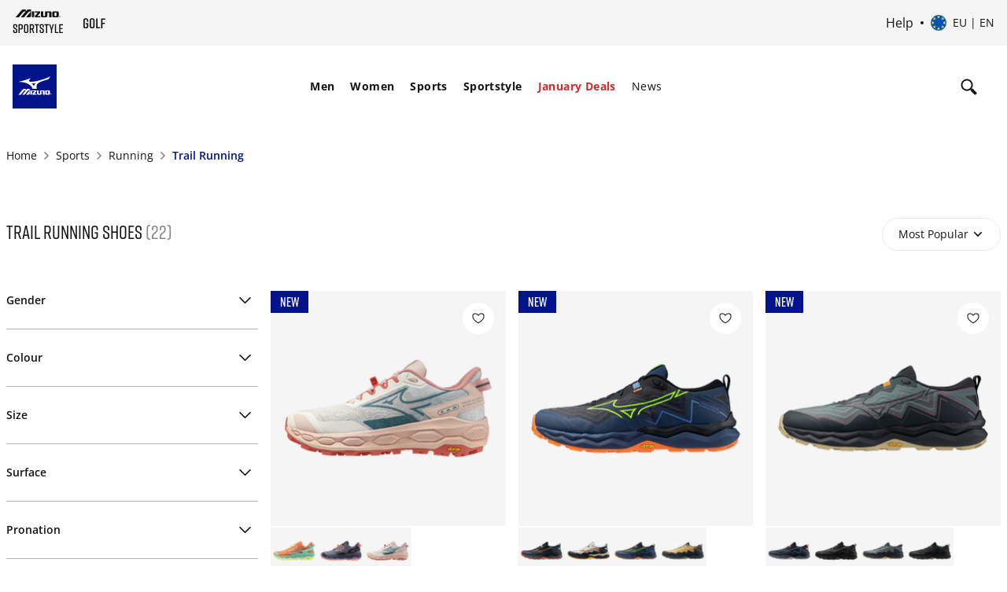

--- FILE ---
content_type: text/html;charset=UTF-8
request_url: https://emea.mizuno.com/eu/en/sports/running/trail-running/
body_size: 147756
content:








































<!DOCTYPE html>
<html
lang="en"

data-page-theme="default"

>
<head>
<!--[if gt IE 9]><!-->
<script>//common/scripts.isml</script>

<script>
    window.dwResources = {"assets":{"images":{"close":"/on/demandware.static/Sites-mizuno_eu-Site/-/default/dwbac0afb1/images/close_modal.svg"}},"properties":{"closeModalBtn":"Close modal","slideAriaLabel":"Slide <i class=\"js-msgf-0\"></i> of <i class=\"js-msgf-1\"></i>","quickViewLabel":"Quick view modal","quickATCLabel":"Quick add to cart modal","howToStyleLabel":"How to style modal","sizeChartLabel":"Size chart modal","cookieTitle":"COOKIES SETTINGS","showPassword":"Show password","hidePassword":"Hide password","authenticationModal":"Authentication modal","forgotPasswordModal":"Forgot password modal","successRegistrationModal":"Success registration modal","miniCartLabel":"Mini cart modal","cookieLabel":"Cookie modal","cookieSettingsLabel":"Cookie settings modal","newsletterSuccess":"Thank you for subscribing, you will hear from us soon","newsletterExists":"You are already subscribed to our newsletter","newsletterEmptyEmailError":"Enter your email address","newsletterEmailError":"Please enter a valid email address.","newsletterEmptyError":"Please fill in all the fields.","maxLengthErrorMsg":"Value is too long","minLengthErrorMsg":"Value is too short","upsLabel":"Ups modal","customerPreferencesError":"Please select at least one option.","getPointsModal":"Get points modal","addressModal":"Address modal","defaultAddress":"Default","nextBtnSlide":"Next slide","prevBtnSlide":"Previous slide","leaveQuizModalLabel":"Leave quiz modal","deleteAccountModal":"Delete account modal","deleteAccountSubmittedModal":"Account deletion submitted modal","storeLocatorLabel":"Store locator modal","successCartMergeAlert":"Your items have been added to your cart after logging in","limitPurchaseModal":"Limit purchase modal","multipleSizePrompt":"Multiple size prompt"},"URLS":{"clubMizunoWelcome":"/on/demandware.store/Sites-mizuno_eu-Site/en/Account-ClubMizunoModal","loginModal":"/on/demandware.store/Sites-mizuno_eu-Site/en/Login-ShowModal","resetPasswordModal":"/eu/en/set-password/","accountShow":"/eu/en/my-account/","getPointsModal":"/on/demandware.store/Sites-mizuno_eu-Site/en/AccountGetPoints-ShowModal","completeSurvey":"/on/demandware.store/Sites-mizuno_eu-Site/en/AccountGetPoints-GetStep","passwordChangeSuccess":"/on/demandware.store/Sites-mizuno_eu-Site/en/Account-EditPasswordSuccess","passwordChangeUnsaved":"/on/demandware.store/Sites-mizuno_eu-Site/en/Account-EditPasswordUnsaved","accountOverview":"/eu/en/account-overview/","limitPurchase":"/on/demandware.store/Sites-mizuno_eu-Site/en/Product-LimitPurchaseModal"},"customer":{"isLoggedIn":false,"welcomeModalIsShown":true},"request":{"countryCode":""},"prefs":{"isLazyLoadEnabled":true}};

    if (!window.globalData) {
        window.globalData = {}
    }
</script>
<script defer src="/on/demandware.static/Sites-mizuno_eu-Site/-/en/v1768531601744/js/index.js"></script>

    <script defer src="/on/demandware.static/Sites-mizuno_eu-Site/-/en/v1768531601744/js/plp.js"></script>

    <script defer src="/on/demandware.static/Sites-mizuno_eu-Site/-/en/v1768531601744/js/staticPages.js"></script>


<!--<![endif]-->
<meta charset=UTF-8>


<meta http-equiv="x-ua-compatible" content="ie=edge">

<meta http-equiv="Content-Security-Policy" content="default-src * data: blob:; style-src * 'unsafe-inline' 'self' data: blob:; script-src * 'unsafe-inline' 'unsafe-eval' data: blob:; img-src * 'self' data: https: blob: content:">

<meta name="viewport" content="width=device-width, initial-scale=1">


<title>
    Trail Running | Mizuno Europe
</title>


    


    <link rel="alternate" hreflang="es-es" href="https://emea.mizuno.com/eu/es-es/deportes/running/trail-running/" />

    <link rel="alternate" hreflang="fr-fr" href="https://emea.mizuno.com/eu/fr-fr/sports/running/trail-running/" />

    <link rel="alternate" hreflang="it-it" href="https://emea.mizuno.com/eu/it-it/sport/running/trail-running/" />

    <link rel="alternate" hreflang="de-de" href="https://emea.mizuno.com/eu/de-de/sports/laufen/trail-running/" />

    <link rel="alternate" hreflang="nl-nl" href="https://emea.mizuno.com/eu/nl-nl/sporten/hardlopen/trail-running/" />

    <link rel="alternate" hreflang="en-gb" href="https://emea.mizuno.com/eu/en-gb/sports/running/trail-running/" />

    <link rel="alternate" hreflang="pl-pl" href="https://emea.mizuno.com/eu/pl-pl/sport/bieganie/bieganie-w-terenie/" />

    <link rel="alternate" hreflang="cs-cz" href="https://emea.mizuno.com/eu/cs-cz/sport/b%C4%9Bh/trailov%C3%BD-b%C4%9Bh/" />

    <link rel="alternate" hreflang="sv-se" href="https://emea.mizuno.com/eu/sv-se/sports/running/trail-running/" />

    <link rel="alternate" hreflang="fi-fi" href="https://emea.mizuno.com/eu/fi-fi/sports/running/trail-running/" />

    <link rel="alternate" hreflang="da-dk" href="https://emea.mizuno.com/eu/da-dk/sports/running/trail-running/" />

    <link rel="alternate" hreflang="no-no" href="https://emea.mizuno.com/eu/no-no/sports/running/trail-running/" />

    <link rel="alternate" hreflang="en-be" href="https://emea.mizuno.com/eu/en-be/sports/running/trail-running/" />

    <link rel="alternate" hreflang="nl-be" href="https://emea.mizuno.com/eu/nl-be/sporten/hardlopen/trail-running/" />

    <link rel="alternate" hreflang="fr-be" href="https://emea.mizuno.com/eu/fr-be/sports/running/trail-running/" />

    <link rel="alternate" hreflang="en-bg" href="https://emea.mizuno.com/eu/en-bg/sports/running/trail-running/" />

    <link rel="alternate" hreflang="en-hr" href="https://emea.mizuno.com/eu/en-hr/sports/running/trail-running/" />

    <link rel="alternate" hreflang="en-dk" href="https://emea.mizuno.com/eu/en-dk/sports/running/trail-running/" />

    <link rel="alternate" hreflang="en-de" href="https://emea.mizuno.com/eu/en-de/sports/running/trail-running/" />

    <link rel="alternate" hreflang="en-gr" href="https://emea.mizuno.com/eu/en-gr/sports/running/trail-running/" />

    <link rel="alternate" hreflang="en-il" href="https://emea.mizuno.com/eu/en-il/sports/running/trail-running/" />

    <link rel="alternate" hreflang="en-ma" href="https://emea.mizuno.com/eu/en-ma/sports/running/trail-running/" />

    <link rel="alternate" hreflang="en-nl" href="https://emea.mizuno.com/eu/en-nl/sports/running/trail-running/" />

    <link rel="alternate" hreflang="en-no" href="https://emea.mizuno.com/eu/en-no/sports/running/trail-running/" />

    <link rel="alternate" hreflang="en-pl" href="https://emea.mizuno.com/eu/en-pl/sports/running/trail-running/" />

    <link rel="alternate" hreflang="en-ro" href="https://emea.mizuno.com/eu/en-ro/sports/running/trail-running/" />

    <link rel="alternate" hreflang="en-si" href="https://emea.mizuno.com/eu/en-si/sports/running/trail-running/" />

    <link rel="alternate" hreflang="en-za" href="https://emea.mizuno.com/eu/en-za/sports/running/trail-running/" />

    <link rel="alternate" hreflang="en-se" href="https://emea.mizuno.com/eu/en-se/sports/running/trail-running/" />

    <link rel="alternate" hreflang="en-fi" href="https://emea.mizuno.com/eu/en-fi/sports/running/trail-running/" />

    <link rel="alternate" hreflang="en-tr" href="https://emea.mizuno.com/eu/en-tr/sports/running/trail-running/" />

    <link rel="alternate" hreflang="en-pt" href="https://emea.mizuno.com/eu/en-pt/sports/running/trail-running/" />

    <link rel="alternate" hreflang="en-lu" href="https://emea.mizuno.com/eu/en-lu/sports/running/trail-running/" />

    <link rel="alternate" hreflang="de-lu" href="https://emea.mizuno.com/eu/de-lu/sports/running/trail-running/" />

    <link rel="alternate" hreflang="en-ie" href="https://emea.mizuno.com/eu/en-ie/sports/running/trail-running/" />

    <link rel="alternate" hreflang="x-default" href="https://emea.mizuno.com/eu/en/sports/running/trail-running/" />




<meta name="description" content="Mizuno Trail Running. Available in different colours and sizes. Visit Mizuno Europe official website."
/>
<meta name="keywords" content="Mizuno"
/>




    
            <meta property="og:site_name" content="Mizuno EMEA">
    






    <script type="application/ld+json"> {"@context":"https://schema.org/","@type":"BreadcrumbList","itemListElement": [{"@type":"ListItem","position":1,"name":"Sports","item":"https://emea.mizuno.com/eu/en/sports/"},{"@type":"ListItem","position":2,"name":"Running","item":"https://emea.mizuno.com/eu/en/sports/running/"},{"@type":"ListItem","position":3,"name":"Trail Running","item":"https://emea.mizuno.com/eu/en/sports/running/trail-running/"}]} </script>


<link rel="stylesheet" href="https://cdnjs.cloudflare.com/ajax/libs/magnify/2.3.3/css/magnify.min.css" integrity="sha512-wzhF4/lKJ2Nc8mKHNzoFP4JZsnTcBOUUBT+lWPcs07mz6lK3NpMH1NKCKDMarjaw8gcYnSBNjjllN4kVbKedbw==" crossorigin="anonymous" referrerpolicy="no-referrer" />





<link rel="stylesheet" href="/on/demandware.static/Sites-mizuno_eu-Site/-/en/v1768531601744/css/styles.css" />



    <link rel="stylesheet" href="/on/demandware.static/Sites-mizuno_eu-Site/-/en/v1768531601744/css/plp.css" />



<link rel="stylesheet" href="https://cdn.plyr.io/3.7.8/plyr.css" />
<link rel="stylesheet" href="https://code.jquery.com/ui/1.13.2/themes/base/jquery-ui.css">


    <meta name="google-site-verification" content="mFS_BTWlZRspt4_WgQPGhkKtMV9UAfl6H6ZtpugekyE" />



    
<script type="text/javascript">dataLayer = [];</script>




<script type="text/javascript">
globalData = {"pageType":"PLP","pageTitle":"sports-trail-running","pageName":"PLP:sports-trail-running","pageCategory":"sports-trail-running","customerCountry":"US","customerState":"OH","customerEmail":"","userID":"","dwID":"","userLoginState":"guest","sessionId":"MzB1hLwlbSBcmZqBWMGTdOyz1fp3isiop0o=","productsCartedNumber":0,"siteCurrencyCode":"EUR","siteLocal":"EN"};
</script>

<!-- Google Tag Manager -->








<script>
pageData = {"event":"productImpression","ecommerce":{"currencyCode":"EUR","impressions":[{"name":"WAVE MUJIN 11","id":"J1GK2570","price":160,"brand":"Mizuno","category":"sports-trail-running-shoes","item_group_id":"J1GK257071","list":"PLP: sports-trail-running","position":1},{"name":"WAVE DAICHI 9","id":"J1GJ2571","price":150,"brand":"Mizuno","category":"sports-trail-running-shoes","item_group_id":"J1GJ257111","list":"PLP: sports-trail-running","position":2},{"name":"WAVE DAICHI 9 GTX","id":"J1GJ2556","price":160,"brand":"Mizuno","category":"sports-trail-running-shoes","item_group_id":"J1GJ255611","list":"PLP: sports-trail-running","position":3},{"name":"WAVE MUJIN 11","id":"J1GJ2570","price":160,"brand":"Mizuno","category":"sports-trail-running-shoes","item_group_id":"J1GJ257051","list":"PLP: sports-trail-running","position":4},{"name":"WAVE DAICHI 9 GTX","id":"J1GJ2556","price":160,"brand":"Mizuno","category":"sports-trail-running-shoes","item_group_id":"J1GJ255612","list":"PLP: sports-trail-running","position":5},{"name":"WAVE DAICHI 9","id":"J1GK2571","price":150,"brand":"Mizuno","category":"sports-trail-running-shoes","item_group_id":"J1GK257133","list":"PLP: sports-trail-running","position":6},{"name":"WAVE DAICHI 9","id":"J1GJ2571","price":150,"brand":"Mizuno","category":"sports-trail-running-shoes","item_group_id":"J1GJ257113","list":"PLP: sports-trail-running","position":7},{"name":"WAVE MUJIN 11","id":"J1GJ2570","price":160,"brand":"Mizuno","category":"sports-trail-running-shoes","item_group_id":"J1GJ257052","list":"PLP: sports-trail-running","position":8},{"name":"WAVE DAICHI 9","id":"J1GK2571","price":150,"brand":"Mizuno","category":"sports-trail-running-shoes","item_group_id":"J1GK257132","list":"PLP: sports-trail-running","position":9},{"name":"MIZUNO NEO LUMINA GTX","id":"J1GK2659","price":140,"brand":"Mizuno","category":"sports-trail-running-shoes","item_group_id":"J1GK265921","list":"PLP: sports-trail-running","position":10},{"name":"DryLite Race Mid","id":"J2GX1050Z","price":16,"brand":"Mizuno","category":"trail-running-clothing-socks","item_group_id":"J2GX1050Z09","list":"PLP: sports-trail-running","position":11},{"name":"ER Trail Socks","id":"J2GX8700Z","price":15,"brand":"Mizuno","category":"trail-running-clothing-socks","item_group_id":"J2GX8700Z98","list":"PLP: sports-trail-running","position":12},{"name":"BG3000 Tight","id":"J2GB2701-aw22","price":70,"brand":"Mizuno","category":"trail-running-clothing-women","item_group_id":"J2GB270195","list":"PLP: sports-trail-running","position":13},{"name":"WAVE DAICHI 7","id":"J1GK2271","price":150,"brand":"Mizuno","category":"sports-trail-running-shoes","item_group_id":"J1GK227141","list":"PLP: sports-trail-running","position":14},{"name":"WAVE IBUKI 5","id":"J1GJ2573","price":120,"brand":"Mizuno","category":"sports-trail-running-shoes","item_group_id":"J1GJ257301","list":"PLP: sports-trail-running","position":15},{"name":"WAVE DAICHI 9 GTX","id":"J1GJ2556","price":160,"brand":"Mizuno","category":"sports-trail-running-shoes","item_group_id":"J1GJ255601","list":"PLP: sports-trail-running","position":16},{"name":"WAVE DAICHI 8 GTX","id":"J1GK2456","price":160,"brand":"Mizuno","category":"sports-trail-running-shoes","item_group_id":"J1GK245621","list":"PLP: sports-trail-running","position":17},{"name":"WAVE MUJIN 10","id":"J1GK2470","price":160,"brand":"Mizuno","category":"sports-trail-running-shoes","item_group_id":"J1GK247081","list":"PLP: sports-trail-running","position":18},{"name":"WAVE DAICHI 9 GTX","id":"J1GK2556","price":160,"brand":"Mizuno","category":"sports-trail-running-shoes","item_group_id":"J1GK255622","list":"PLP: sports-trail-running","position":19},{"name":"WAVE IBUKI 5 GTX","id":"J1GJ2559","price":130,"brand":"Mizuno","category":"sports-trail-running-shoes","item_group_id":"J1GJ255902","list":"PLP: sports-trail-running","position":20},{"name":"WAVE IBUKI 4 GTX","id":"J1GK2259","price":125,"brand":"Mizuno","category":"sports-trail-running-shoes","item_group_id":"J1GK225921","list":"PLP: sports-trail-running","position":21},{"name":"WAVE IBUKI 5","id":"J1GJ2573","price":120,"brand":"Mizuno","category":"sports-trail-running-shoes","item_group_id":"J1GJ257303","list":"PLP: sports-trail-running","position":22}]}};
customerData = {"event":"visitorInfo","MID":"100020515","visitorEmail":"","visitorStatus":"guest","visitorGender":"","visitorBirthdate":"","visitorLocale":"en"};
</script>
<script>
var propertiesToOverride = ['productsCartedNumber'];
for (var index in propertiesToOverride){
if (pageData && propertiesToOverride[index] && pageData.hasOwnProperty(propertiesToOverride[index])) {
pageData[propertiesToOverride[index]] = globalData[propertiesToOverride[index]];
}
delete globalData[propertiesToOverride[index]];
}
//Pushing customer information
dataLayer.push(customerData);
//Push page specific data to GTM if exists
if (pageData && Object.keys(pageData).length !== 0) {
if (pageData.event) {
//Push global data to GTM
dataLayer.push(globalData);
dataLayer.push(pageData);
} else {
for (var prop in pageData) {
if (prop && pageData && pageData.hasOwnProperty(prop)) {
globalData[prop] = pageData[prop];
}
}
if(globalData.pageType != 'checkout'){
dataLayer.push(globalData);
}
}
} else {
//Push global data to GTM
dataLayer.push(globalData);
}
</script>

<script>var _etmc=[];(function(w,d,s,l,i){w[l]=w[l]||[];w[l].push({'gtm.start':
new Date().getTime(),event:'gtm.js'});var f=d.getElementsByTagName(s)[0],
j=d.createElement(s),dl=l!='dataLayer'?'&l='+l:'';j.async=true;j.src=
'//www.googletagmanager.com/gtm.js?id='+i+dl;f.parentNode.insertBefore(j,f);
})(window,document,'script','dataLayer','GTM-P552SHJ');</script>
<!-- End Google Tag Manager -->















<link rel="shortcut icon" type="image/x-icon" href="/on/demandware.static/Sites-mizuno_eu-Site/-/default/dwd8558120/images/favicon/favicon.ico" />
<link rel="icon" type="image/png" sizes="16x16" href="/on/demandware.static/Sites-mizuno_eu-Site/-/default/dw999dfb27/images/favicon/favicon-16x16.png" />
<link rel="icon" type="image/png" sizes="32x32" href="/on/demandware.static/Sites-mizuno_eu-Site/-/default/dwe5016e57/images/favicon/favicon-32x32.png" />
<link rel="icon" type="image/png" sizes="96x96" href="/on/demandware.static/Sites-mizuno_eu-Site/-/default/dw183fde4a/images/favicon/favicon-96x96.png" />
<!-- iOS/Safary icons -->
<link rel="apple-touch-icon" sizes="57x57" href="/on/demandware.static/Sites-mizuno_eu-Site/-/default/dw6e94825f/images/favicon/apple-icon-57x57.png" />
<link rel="apple-touch-icon" sizes="60x60" href="/on/demandware.static/Sites-mizuno_eu-Site/-/default/dw8b959f08/images/favicon/apple-icon-60x60.png" />
<link rel="apple-touch-icon" sizes="72x72" href="/on/demandware.static/Sites-mizuno_eu-Site/-/default/dw2b14c03e/images/favicon/apple-icon-72x72.png" />
<link rel="apple-touch-icon" sizes="76x76" href="/on/demandware.static/Sites-mizuno_eu-Site/-/default/dw487fe199/images/favicon/apple-icon-76x76.png" />
<link rel="apple-touch-icon" sizes="114x114" href="/on/demandware.static/Sites-mizuno_eu-Site/-/default/dwde278cb3/images/favicon/apple-icon-114x114.png" />
<link rel="apple-touch-icon" sizes="120x120" href="/on/demandware.static/Sites-mizuno_eu-Site/-/default/dwa2f6769e/images/favicon/apple-icon-120x120.png" />
<link rel="apple-touch-icon" sizes="144x144" href="/on/demandware.static/Sites-mizuno_eu-Site/-/default/dw585d1d4b/images/favicon/apple-icon-144x144.png" />
<link rel="apple-touch-icon" sizes="152x152" href="/on/demandware.static/Sites-mizuno_eu-Site/-/default/dwc683c066/images/favicon/apple-icon-152x152.png" />
<link rel="apple-touch-icon" sizes="180x180" href="/on/demandware.static/Sites-mizuno_eu-Site/-/default/dw564e45bd/images/favicon/apple-icon-180x180.png" />
<link rel="mask-icon" href="/on/demandware.static/Sites-mizuno_eu-Site/-/default/dw090ead0d/images/favicon/safari-pinned-tab.svg" color="#001489" />
<!-- End Apple touch icons -->
<!-- Android icons -->
<link rel="manifest" href="/on/demandware.static/Sites-mizuno_eu-Site/-/default/dw5c26e0e2/images/favicon/manifest.json" />
<link rel="icon" type="image/png" sizes="192x192" href="/on/demandware.static/Sites-mizuno_eu-Site/-/default/dwf73ec7d2/images/favicon/android-icon-192x192.png">
<!-- End Android icons -->
<!-- MS Icons -->
<meta name="msapplication-config" content="/on/demandware.static/Sites-mizuno_eu-Site/-/default/dw1ced4795/images/favicon/browserconfig.xml" />
<meta name="msapplication-TileColor" content="#da532c" />
<meta name="msapplication-TileImage" content="/on/demandware.static/Sites-mizuno_eu-Site/-/default/dw92ca3aa2/images/favicon/ms-icon-144x144.png" />
<meta name="theme-color" content="#ffffff" />
<!-- End MS Icons -->





    <!-- Start VWO Async SmartCode -->
<link rel="preconnect" href="https://dev.visualwebsiteoptimizer.com" />
<script type='text/javascript' id='vwoCode'>
window._vwo_code || (function() {
var account_id=852281,
version=2.1,
settings_tolerance=2000,
hide_element='body',
hide_element_style = 'opacity:0 !important;filter:alpha(opacity=0) !important;background:none !important;transition:none !important;',
/* DO NOT EDIT BELOW THIS LINE */
f=false,w=window,d=document,v=d.querySelector('#vwoCode'),cK='_vwo_'+account_id+'_settings',cc={};try{var c=JSON.parse(localStorage.getItem('_vwo_'+account_id+'_config'));cc=c&&typeof c==='object'?c:{}}catch(e){}var stT=cc.stT==='session'?w.sessionStorage:w.localStorage;code={nonce:v&&v.nonce,use_existing_jquery:function(){return typeof use_existing_jquery!=='undefined'?use_existing_jquery:undefined},library_tolerance:function(){return typeof library_tolerance!=='undefined'?library_tolerance:undefined},settings_tolerance:function(){return cc.sT||settings_tolerance},hide_element_style:function(){return'{'+(cc.hES||hide_element_style)+'}'},hide_element:function(){if(performance.getEntriesByName('first-contentful-paint')[0]){return''}return typeof cc.hE==='string'?cc.hE:hide_element},getVersion:function(){return version},finish:function(e){if(!f){f=true;var t=d.getElementById('_vis_opt_path_hides');if(t)t.parentNode.removeChild(t);if(e)(new Image).src='https://dev.visualwebsiteoptimizer.com/ee.gif?a='+account_id+e}},finished:function(){return f},addScript:function(e){var t=d.createElement('script');t.type='text/javascript';if(e.src){t.src=e.src}else{t.text=e.text}v&&t.setAttribute('nonce',v.nonce);d.getElementsByTagName('head')[0].appendChild(t)},load:function(e,t){var n=this.getSettings(),i=d.createElement('script'),r=this;t=t||{};if(n){i.textContent=n;d.getElementsByTagName('head')[0].appendChild(i);if(!w.VWO||VWO.caE){stT.removeItem(cK);r.load(e)}}else{var o=new XMLHttpRequest;o.open('GET',e,true);o.withCredentials=!t.dSC;o.responseType=t.responseType||'text';o.onload=function(){if(t.onloadCb){return t.onloadCb(o,e)}if(o.status===200||o.status===304){_vwo_code.addScript({text:o.responseText})}else{_vwo_code.finish('&e=loading_failure:'+e)}};o.onerror=function(){if(t.onerrorCb){return t.onerrorCb(e)}_vwo_code.finish('&e=loading_failure:'+e)};o.send()}},getSettings:function(){try{var e=stT.getItem(cK);if(!e){return}e=JSON.parse(e);if(Date.now()>e.e){stT.removeItem(cK);return}return e.s}catch(e){return}},init:function(){if(d.URL.indexOf('__vwo_disable__')>-1)return;var e=this.settings_tolerance();w._vwo_settings_timer=setTimeout(function(){_vwo_code.finish();stT.removeItem(cK)},e);var t;if(this.hide_element()!=='body'){t=d.createElement('style');var n=this.hide_element(),i=n?n+this.hide_element_style():'',r=d.getElementsByTagName('head')[0];t.setAttribute('id','_vis_opt_path_hides');v&&t.setAttribute('nonce',v.nonce);t.setAttribute('type','text/css');if(t.styleSheet)t.styleSheet.cssText=i;else t.appendChild(d.createTextNode(i));r.appendChild(t)}else{t=d.getElementsByTagName('head')[0];var i=d.createElement('div');i.style.cssText='z-index: 2147483647 !important;position: fixed !important;left: 0 !important;top: 0 !important;width: 100% !important;height: 100% !important;background: white !important;display: block !important;';i.setAttribute('id','_vis_opt_path_hides');i.classList.add('_vis_hide_layer');t.parentNode.insertBefore(i,t.nextSibling)}var o=window._vis_opt_url||d.URL,s='https://dev.visualwebsiteoptimizer.com/j.php?a='+account_id+'&u='+encodeURIComponent(o)+'&vn='+version;if(w.location.search.indexOf('_vwo_xhr')!==-1){this.addScript({src:s})}else{this.load(s+'&x=true')}}};w._vwo_code=code;code.init();})();
</script>
<!-- End VWO Async SmartCode -->



    


<script type="text/javascript">
(function(a,b,c,d,e,f,g){e['ire_o']=c;e[c]=e[c]||function(){(e[c].a=e[c].a||[]).push(arguments)};f=d.createElement(b);g=d.getElementsByTagName(b)[0];f.async=1;f.src=a;g.parentNode.insertBefore(f,g);})('https://utt.impactcdn.com/A6206919-3082-4756-88b3-f2aa84d5851d1.js','script','ire',document,window); 
</script>






<link rel="canonical" href="https://emea.mizuno.com/eu/en/sports/running/trail-running/"/>

<script type="text/javascript">//<!--
/* <![CDATA[ (head-active_data.js) */
var dw = (window.dw || {});
dw.ac = {
    _analytics: null,
    _events: [],
    _category: "",
    _searchData: "",
    _anact: "",
    _anact_nohit_tag: "",
    _analytics_enabled: "true",
    _timeZone: "Etc/UTC",
    _capture: function(configs) {
        if (Object.prototype.toString.call(configs) === "[object Array]") {
            configs.forEach(captureObject);
            return;
        }
        dw.ac._events.push(configs);
    },
	capture: function() { 
		dw.ac._capture(arguments);
		// send to CQ as well:
		if (window.CQuotient) {
			window.CQuotient.trackEventsFromAC(arguments);
		}
	},
    EV_PRD_SEARCHHIT: "searchhit",
    EV_PRD_DETAIL: "detail",
    EV_PRD_RECOMMENDATION: "recommendation",
    EV_PRD_SETPRODUCT: "setproduct",
    applyContext: function(context) {
        if (typeof context === "object" && context.hasOwnProperty("category")) {
        	dw.ac._category = context.category;
        }
        if (typeof context === "object" && context.hasOwnProperty("searchData")) {
        	dw.ac._searchData = context.searchData;
        }
    },
    setDWAnalytics: function(analytics) {
        dw.ac._analytics = analytics;
    },
    eventsIsEmpty: function() {
        return 0 == dw.ac._events.length;
    }
};
/* ]]> */
// -->
</script>
<script type="text/javascript">//<!--
/* <![CDATA[ (head-cquotient.js) */
var CQuotient = window.CQuotient = {};
CQuotient.clientId = 'bdbs-mizuno_eu';
CQuotient.realm = 'BDBS';
CQuotient.siteId = 'mizuno_eu';
CQuotient.instanceType = 'prd';
CQuotient.locale = 'en';
CQuotient.fbPixelId = '__UNKNOWN__';
CQuotient.activities = [];
CQuotient.cqcid='';
CQuotient.cquid='';
CQuotient.cqeid='';
CQuotient.cqlid='';
CQuotient.apiHost='api.cquotient.com';
/* Turn this on to test against Staging Einstein */
/* CQuotient.useTest= true; */
CQuotient.useTest = ('true' === 'false');
CQuotient.initFromCookies = function () {
	var ca = document.cookie.split(';');
	for(var i=0;i < ca.length;i++) {
	  var c = ca[i];
	  while (c.charAt(0)==' ') c = c.substring(1,c.length);
	  if (c.indexOf('cqcid=') == 0) {
		CQuotient.cqcid=c.substring('cqcid='.length,c.length);
	  } else if (c.indexOf('cquid=') == 0) {
		  var value = c.substring('cquid='.length,c.length);
		  if (value) {
		  	var split_value = value.split("|", 3);
		  	if (split_value.length > 0) {
			  CQuotient.cquid=split_value[0];
		  	}
		  	if (split_value.length > 1) {
			  CQuotient.cqeid=split_value[1];
		  	}
		  	if (split_value.length > 2) {
			  CQuotient.cqlid=split_value[2];
		  	}
		  }
	  }
	}
}
CQuotient.getCQCookieId = function () {
	if(window.CQuotient.cqcid == '')
		window.CQuotient.initFromCookies();
	return window.CQuotient.cqcid;
};
CQuotient.getCQUserId = function () {
	if(window.CQuotient.cquid == '')
		window.CQuotient.initFromCookies();
	return window.CQuotient.cquid;
};
CQuotient.getCQHashedEmail = function () {
	if(window.CQuotient.cqeid == '')
		window.CQuotient.initFromCookies();
	return window.CQuotient.cqeid;
};
CQuotient.getCQHashedLogin = function () {
	if(window.CQuotient.cqlid == '')
		window.CQuotient.initFromCookies();
	return window.CQuotient.cqlid;
};
CQuotient.trackEventsFromAC = function (/* Object or Array */ events) {
try {
	if (Object.prototype.toString.call(events) === "[object Array]") {
		events.forEach(_trackASingleCQEvent);
	} else {
		CQuotient._trackASingleCQEvent(events);
	}
} catch(err) {}
};
CQuotient._trackASingleCQEvent = function ( /* Object */ event) {
	if (event && event.id) {
		if (event.type === dw.ac.EV_PRD_DETAIL) {
			CQuotient.trackViewProduct( {id:'', alt_id: event.id, type: 'raw_sku'} );
		} // not handling the other dw.ac.* events currently
	}
};
CQuotient.trackViewProduct = function(/* Object */ cqParamData){
	var cq_params = {};
	cq_params.cookieId = CQuotient.getCQCookieId();
	cq_params.userId = CQuotient.getCQUserId();
	cq_params.emailId = CQuotient.getCQHashedEmail();
	cq_params.loginId = CQuotient.getCQHashedLogin();
	cq_params.product = cqParamData.product;
	cq_params.realm = cqParamData.realm;
	cq_params.siteId = cqParamData.siteId;
	cq_params.instanceType = cqParamData.instanceType;
	cq_params.locale = CQuotient.locale;
	
	if(CQuotient.sendActivity) {
		CQuotient.sendActivity(CQuotient.clientId, 'viewProduct', cq_params);
	} else {
		CQuotient.activities.push({activityType: 'viewProduct', parameters: cq_params});
	}
};
/* ]]> */
// -->
</script>

</head>
<body class="">
<script>
document.addEventListener('DOMContentLoaded', function() {
    const fold = window.innerHeight;

    // Select all images with the 'lazy' class
    const lazyImages = document.querySelectorAll('img.lazy');

    lazyImages.forEach(img => {
        const rect = img.getBoundingClientRect();

        // Check if any part of the image is above the fold
        const isAboveTheFold = rect.top < fold && rect.bottom > 0;

        if (isAboveTheFold) {
            img.src = img.dataset.src;          // Set actual image source
            img.loading = 'eager';              // Load immediately
            img.dataset.llStatus = 'native';    // Optional: mark status
            img.classList.remove('lazy');       // Remove lazy class
            img.removeAttribute('data-src');

            // Handle <source> elements in <picture>
            const sources = img.parentElement.tagName === 'PICTURE'
                ? img.parentElement.querySelectorAll('source')
                : [];

            sources.forEach(source => {
                if (source.dataset.srcset) {
                    source.srcset = source.dataset.srcset;
                    source.removeAttribute('data-srcset');
                }
            });
        } else {
            img.removeAttribute('src');
        }
    });
});
</script>

<input type="hidden" id="request_locale" value="en"/>


<noscript><iframe src="//www.googletagmanager.com/ns.html?id=GTM-P552SHJ"
height="0" width="0" style="display:none;visibility:hidden"></iframe></noscript>


<noscript>
    
    <div class="header-error disabled-javascript">
        <input type="checkbox" name="disabledJavascript" id="disabledJavascript">
        <div class="header-error-container">
            <p>
            Your browser&rsquo;s Javascript functionality is turned off. Please turn it on so that you experience this sites full capabilities.
            <label for="disabledJavascript"></label>
            </p>
        </div>
    </div>
</noscript>

<div class="globalCookiesDisabledMessage header-error" style="display: none;">
    
    <input type="checkbox" name="disabledCookies" id="disabledCookies">
    <div class="header-error-container">
        <p>
            Your browser is not currently set up to accept cookies or check to see if you have another program set to block cookies?
            <label for="disabledCookies"></label>
        </p>
    </div>
</div>






<script type="text/javascript">
if (window.ire) {
ire('identify', {
customerId: '' ,
customerEmail: '',
customProfileId: 'abtmorcKThXQ6psoLBaMAFIWGT'
});
}
</script>



<div class="page" data-action="Search-Show" data-querystring="cgid=sports-trail-running" >

<header class="page-header js-page-header"
    data-topbgcolor="white"
    data-fixedbgcolor="white"
    data-toptextcolor=""
    data-fixedtextcolor=""
>
    <div class="page-header__top-wrapper js-page-header-top">
        <div class="page-header__top">
            <div class="container d-flex align-items-center">
                <div class="page-header__left navbar-header header-sublogo">
    <div class="navbar-header subbrand">
        <a
            href="https://emea.mizuno.com/eu/en/sportstyle.html"
            title="Mizuno Home"
            aria-label="Mizuno Home"
        >
            <img
                class="sublogo"
                src="https://emea.mizuno.com/on/demandware.static/Sites-mizuno_eu-Site/-/default/dwbd69ef5b/images/mizuno_sportstyle.svg"
                alt="Mizuno"
                data-topcolor=""
                data-fixedcolor=""/>
        </a>
    </div>

     <div class="navbar-header subbrand">
        <a
            href="https://emea.mizuno.com/eu/en/golf.html"
            title="Mizuno Home"
            aria-label="Mizuno Home"
        >
            <img
                class="sublogo"
                src="https://emea.mizuno.com/on/demandware.static/Sites-mizuno_eu-Site/-/default/dwad7bfe40/images/mizuno_golf.svg"
                alt="Mizuno"
                data-topcolor=""
                data-fixedcolor=""
            />
        </a>
    </div>
</div>

                <div class="header-banner page-header__center slide-up">
                    
	 


	


<div class="html-slot-container">
	
		
	
</div>





 
	
                </div>
                 <div class="page-header__right navbar-header "
    data-topicon=""
    data-fixedicon=""
>
    

<div class="page-header__help page-header__top-action-item menu-wrapper__sub-footer__item">
    <a href="/eu/en/faq/"
       class="page-header__help-link page-header__top-action-link"
       title="Help"
    >
        Help
    </a>
    
</div>

    







































    
    <div class="nav-item js-dropdown hidden-md-down country-selector currentTransactional-value-container page-header__top-action-item js-locale-selector" data-current-transactional="false" data-url="/on/demandware.store/Sites-mizuno_eu-Site/en/Page-SetLocale" >
        <div class="country-selector__backdrop custom-backdrop js-country-selector-backdrop js-custom-modal-hide js-custom-modal-backdrop" data-target-modal="header-country-modal" data-toggle-modal="header-country-modal"></div>
        <button type="button" class="btn btn-no-style country-selector__btn js-dropdown-toggle page-header__top-action-link js-locale-selector-toggle js-custom-modal-show"
                data-toggle-modal="header-country-modal"
                aria-label="Select country or region
                Select language">
            <span class="country-selector__btn-icon">
                




<svg viewBox="0 0 24 24" width="24px" height="24px" class="country-selector__btn-svg">
    <use role="presentation" xlink:href="#eu"></use>
</svg>



            </span>
            <span class="country-selector__btn-label d-flex flex-column"
                  title="Select country or region
                  Select language"
                  aria-label="Select language">
                <span>
                    EU | en
                </span>

                <span class="text-capitalize font-weight-bold mb-1 d-lg-none"></span>
                <span class="text-capitalize d-lg-none">English</span>
            </span>
        </button>
        <div
            id="countrySelector"
            class="country-selector__menu b-dropdown-menu b-dropdown-menu--right-aligned js-dropdown-menu dropdown-country-selector js-locale-selector-menu js-custom-modal"
            data-locale="{&quot;countryCode&quot;:&quot;EU&quot;,&quot;name&quot;:&quot;&quot;,&quot;localLinks&quot;:[{&quot;localID&quot;:&quot;nl_BE&quot;,&quot;country&quot;:&quot;BE&quot;,&quot;displayCountry&quot;:&quot;Belgi&euml;&quot;,&quot;currencyCode&quot;:&quot;EUR&quot;,&quot;siteId&quot;:&quot;mizuno_eu&quot;,&quot;displayName&quot;:&quot;Nederlands (Belgi&euml;)&quot;,&quot;language&quot;:&quot;nl&quot;,&quot;displayLanguage&quot;:&quot;Nederlands&quot;,&quot;isTransactional&quot;:true},{&quot;localID&quot;:&quot;en_BE&quot;,&quot;country&quot;:&quot;BE&quot;,&quot;displayCountry&quot;:&quot;Belgium&quot;,&quot;currencyCode&quot;:&quot;EUR&quot;,&quot;siteId&quot;:&quot;mizuno_eu&quot;,&quot;displayName&quot;:&quot;English (Belgium)&quot;,&quot;language&quot;:&quot;en&quot;,&quot;displayLanguage&quot;:&quot;English&quot;,&quot;isTransactional&quot;:true},{&quot;localID&quot;:&quot;fr_BE&quot;,&quot;country&quot;:&quot;BE&quot;,&quot;displayCountry&quot;:&quot;Belgique&quot;,&quot;currencyCode&quot;:&quot;EUR&quot;,&quot;siteId&quot;:&quot;mizuno_eu&quot;,&quot;displayName&quot;:&quot;fran&ccedil;ais (Belgique)&quot;,&quot;language&quot;:&quot;fr&quot;,&quot;displayLanguage&quot;:&quot;fran&ccedil;ais&quot;,&quot;isTransactional&quot;:true},{&quot;localID&quot;:&quot;en_BG&quot;,&quot;country&quot;:&quot;BG&quot;,&quot;displayCountry&quot;:&quot;Bulgaria&quot;,&quot;currencyCode&quot;:&quot;EUR&quot;,&quot;siteId&quot;:&quot;mizuno_eu&quot;,&quot;displayName&quot;:&quot;English (Bulgaria)&quot;,&quot;language&quot;:&quot;en&quot;,&quot;displayLanguage&quot;:&quot;English&quot;,&quot;isTransactional&quot;:false},{&quot;localID&quot;:&quot;en_HR&quot;,&quot;country&quot;:&quot;HR&quot;,&quot;displayCountry&quot;:&quot;Croatia&quot;,&quot;currencyCode&quot;:&quot;EUR&quot;,&quot;siteId&quot;:&quot;mizuno_eu&quot;,&quot;displayName&quot;:&quot;English (Croatia)&quot;,&quot;language&quot;:&quot;en&quot;,&quot;displayLanguage&quot;:&quot;English&quot;,&quot;isTransactional&quot;:false},{&quot;localID&quot;:&quot;cs_CZ&quot;,&quot;country&quot;:&quot;CZ&quot;,&quot;displayCountry&quot;:&quot;Česko&quot;,&quot;currencyCode&quot;:&quot;CZK&quot;,&quot;siteId&quot;:&quot;mizuno_eu&quot;,&quot;displayName&quot;:&quot;če&scaron;tina (Česko)&quot;,&quot;language&quot;:&quot;cs&quot;,&quot;displayLanguage&quot;:&quot;če&scaron;tina&quot;,&quot;isTransactional&quot;:true},{&quot;localID&quot;:&quot;en_CZ&quot;,&quot;country&quot;:&quot;CZ&quot;,&quot;displayCountry&quot;:&quot;Czechia&quot;,&quot;currencyCode&quot;:&quot;CZK&quot;,&quot;siteId&quot;:&quot;mizuno_eu&quot;,&quot;displayName&quot;:&quot;English (Czechia)&quot;,&quot;language&quot;:&quot;en&quot;,&quot;displayLanguage&quot;:&quot;English&quot;,&quot;isTransactional&quot;:true},{&quot;localID&quot;:&quot;da_DK&quot;,&quot;country&quot;:&quot;DK&quot;,&quot;displayCountry&quot;:&quot;Danmark&quot;,&quot;currencyCode&quot;:&quot;DKK&quot;,&quot;siteId&quot;:&quot;mizuno_eu&quot;,&quot;displayName&quot;:&quot;dansk (Danmark)&quot;,&quot;language&quot;:&quot;da&quot;,&quot;displayLanguage&quot;:&quot;dansk&quot;,&quot;isTransactional&quot;:true},{&quot;localID&quot;:&quot;en_DK&quot;,&quot;country&quot;:&quot;DK&quot;,&quot;displayCountry&quot;:&quot;Denmark&quot;,&quot;currencyCode&quot;:&quot;DKK&quot;,&quot;siteId&quot;:&quot;mizuno_eu&quot;,&quot;displayName&quot;:&quot;English (Denmark)&quot;,&quot;language&quot;:&quot;en&quot;,&quot;displayLanguage&quot;:&quot;English&quot;,&quot;isTransactional&quot;:true},{&quot;localID&quot;:&quot;fr_FR&quot;,&quot;country&quot;:&quot;FR&quot;,&quot;displayCountry&quot;:&quot;France&quot;,&quot;currencyCode&quot;:&quot;EUR&quot;,&quot;siteId&quot;:&quot;mizuno_eu&quot;,&quot;displayName&quot;:&quot;fran&ccedil;ais (France)&quot;,&quot;language&quot;:&quot;fr&quot;,&quot;displayLanguage&quot;:&quot;fran&ccedil;ais&quot;,&quot;isTransactional&quot;:true},{&quot;localID&quot;:&quot;de_DE&quot;,&quot;country&quot;:&quot;DE&quot;,&quot;displayCountry&quot;:&quot;Deutschland&quot;,&quot;currencyCode&quot;:&quot;EUR&quot;,&quot;siteId&quot;:&quot;mizuno_eu&quot;,&quot;displayName&quot;:&quot;Deutsch (Deutschland)&quot;,&quot;language&quot;:&quot;de&quot;,&quot;displayLanguage&quot;:&quot;Deutsch&quot;,&quot;isTransactional&quot;:true},{&quot;localID&quot;:&quot;es_ES&quot;,&quot;country&quot;:&quot;ES&quot;,&quot;displayCountry&quot;:&quot;Espa&ntilde;a&quot;,&quot;currencyCode&quot;:&quot;EUR&quot;,&quot;siteId&quot;:&quot;mizuno_eu&quot;,&quot;displayName&quot;:&quot;espa&ntilde;ol (Espa&ntilde;a)&quot;,&quot;language&quot;:&quot;es&quot;,&quot;displayLanguage&quot;:&quot;espa&ntilde;ol&quot;,&quot;isTransactional&quot;:true},{&quot;localID&quot;:&quot;en_DE&quot;,&quot;country&quot;:&quot;DE&quot;,&quot;displayCountry&quot;:&quot;Germany&quot;,&quot;currencyCode&quot;:&quot;EUR&quot;,&quot;siteId&quot;:&quot;mizuno_eu&quot;,&quot;displayName&quot;:&quot;English (Germany)&quot;,&quot;language&quot;:&quot;en&quot;,&quot;displayLanguage&quot;:&quot;English&quot;,&quot;isTransactional&quot;:true},{&quot;localID&quot;:&quot;en_GR&quot;,&quot;country&quot;:&quot;GR&quot;,&quot;displayCountry&quot;:&quot;Greece&quot;,&quot;currencyCode&quot;:&quot;EUR&quot;,&quot;siteId&quot;:&quot;mizuno_eu&quot;,&quot;displayName&quot;:&quot;English (Greece)&quot;,&quot;language&quot;:&quot;en&quot;,&quot;displayLanguage&quot;:&quot;English&quot;,&quot;isTransactional&quot;:false},{&quot;localID&quot;:&quot;en_IL&quot;,&quot;country&quot;:&quot;IL&quot;,&quot;displayCountry&quot;:&quot;Israel&quot;,&quot;currencyCode&quot;:&quot;EUR&quot;,&quot;siteId&quot;:&quot;mizuno_eu&quot;,&quot;displayName&quot;:&quot;English (Israel)&quot;,&quot;language&quot;:&quot;en&quot;,&quot;displayLanguage&quot;:&quot;English&quot;,&quot;isTransactional&quot;:false},{&quot;localID&quot;:&quot;it_IT&quot;,&quot;country&quot;:&quot;IT&quot;,&quot;displayCountry&quot;:&quot;Italia&quot;,&quot;currencyCode&quot;:&quot;EUR&quot;,&quot;siteId&quot;:&quot;mizuno_eu&quot;,&quot;displayName&quot;:&quot;italiano (Italia)&quot;,&quot;language&quot;:&quot;it&quot;,&quot;displayLanguage&quot;:&quot;italiano&quot;,&quot;isTransactional&quot;:true},{&quot;localID&quot;:&quot;en_MA&quot;,&quot;country&quot;:&quot;MA&quot;,&quot;displayCountry&quot;:&quot;Morocco&quot;,&quot;currencyCode&quot;:&quot;EUR&quot;,&quot;siteId&quot;:&quot;mizuno_eu&quot;,&quot;displayName&quot;:&quot;English (Morocco)&quot;,&quot;language&quot;:&quot;en&quot;,&quot;displayLanguage&quot;:&quot;English&quot;,&quot;isTransactional&quot;:false},{&quot;localID&quot;:&quot;nl_NL&quot;,&quot;country&quot;:&quot;NL&quot;,&quot;displayCountry&quot;:&quot;Nederland&quot;,&quot;currencyCode&quot;:&quot;EUR&quot;,&quot;siteId&quot;:&quot;mizuno_eu&quot;,&quot;displayName&quot;:&quot;Nederlands (Nederland)&quot;,&quot;language&quot;:&quot;nl&quot;,&quot;displayLanguage&quot;:&quot;Nederlands&quot;,&quot;isTransactional&quot;:true},{&quot;localID&quot;:&quot;en_NL&quot;,&quot;country&quot;:&quot;NL&quot;,&quot;displayCountry&quot;:&quot;Netherlands&quot;,&quot;currencyCode&quot;:&quot;EUR&quot;,&quot;siteId&quot;:&quot;mizuno_eu&quot;,&quot;displayName&quot;:&quot;English (Netherlands)&quot;,&quot;language&quot;:&quot;en&quot;,&quot;displayLanguage&quot;:&quot;English&quot;,&quot;isTransactional&quot;:true},{&quot;localID&quot;:&quot;no_NO&quot;,&quot;country&quot;:&quot;NO&quot;,&quot;displayCountry&quot;:&quot;Norge&quot;,&quot;currencyCode&quot;:&quot;NOK&quot;,&quot;siteId&quot;:&quot;mizuno_eu&quot;,&quot;displayName&quot;:&quot;norsk (Norge)&quot;,&quot;language&quot;:&quot;no&quot;,&quot;displayLanguage&quot;:&quot;norsk&quot;,&quot;isTransactional&quot;:true},{&quot;localID&quot;:&quot;en_NO&quot;,&quot;country&quot;:&quot;NO&quot;,&quot;displayCountry&quot;:&quot;Norway&quot;,&quot;currencyCode&quot;:&quot;NOK&quot;,&quot;siteId&quot;:&quot;mizuno_eu&quot;,&quot;displayName&quot;:&quot;English (Norway)&quot;,&quot;language&quot;:&quot;en&quot;,&quot;displayLanguage&quot;:&quot;English&quot;,&quot;isTransactional&quot;:true},{&quot;localID&quot;:&quot;de_DE&quot;,&quot;country&quot;:&quot;AT&quot;,&quot;displayCountry&quot;:&quot;&Ouml;sterreich&quot;,&quot;currencyCode&quot;:&quot;EUR&quot;,&quot;siteId&quot;:&quot;mizuno_eu&quot;,&quot;displayName&quot;:&quot;Deutsch (Deutschland)&quot;,&quot;language&quot;:&quot;de&quot;,&quot;displayLanguage&quot;:&quot;Deutsch&quot;,&quot;isTransactional&quot;:false},{&quot;localID&quot;:&quot;pl_PL&quot;,&quot;country&quot;:&quot;PL&quot;,&quot;displayCountry&quot;:&quot;Polska&quot;,&quot;currencyCode&quot;:&quot;PLN&quot;,&quot;siteId&quot;:&quot;mizuno_eu&quot;,&quot;displayName&quot;:&quot;polski (Polska)&quot;,&quot;language&quot;:&quot;pl&quot;,&quot;displayLanguage&quot;:&quot;polski&quot;,&quot;isTransactional&quot;:true},{&quot;localID&quot;:&quot;en_PL&quot;,&quot;country&quot;:&quot;PL&quot;,&quot;displayCountry&quot;:&quot;Poland&quot;,&quot;currencyCode&quot;:&quot;PLN&quot;,&quot;siteId&quot;:&quot;mizuno_eu&quot;,&quot;displayName&quot;:&quot;English (Poland)&quot;,&quot;language&quot;:&quot;en&quot;,&quot;displayLanguage&quot;:&quot;English&quot;,&quot;isTransactional&quot;:true},{&quot;localID&quot;:&quot;en_RO&quot;,&quot;country&quot;:&quot;RO&quot;,&quot;displayCountry&quot;:&quot;Romania&quot;,&quot;currencyCode&quot;:&quot;EUR&quot;,&quot;siteId&quot;:&quot;mizuno_eu&quot;,&quot;displayName&quot;:&quot;English (Romania)&quot;,&quot;language&quot;:&quot;en&quot;,&quot;displayLanguage&quot;:&quot;English&quot;,&quot;isTransactional&quot;:false},{&quot;localID&quot;:&quot;en_SI&quot;,&quot;country&quot;:&quot;SI&quot;,&quot;displayCountry&quot;:&quot;Slovenia&quot;,&quot;currencyCode&quot;:&quot;EUR&quot;,&quot;siteId&quot;:&quot;mizuno_eu&quot;,&quot;displayName&quot;:&quot;English (Slovenia)&quot;,&quot;language&quot;:&quot;en&quot;,&quot;displayLanguage&quot;:&quot;English&quot;,&quot;isTransactional&quot;:false},{&quot;localID&quot;:&quot;en_ZA&quot;,&quot;country&quot;:&quot;ZA&quot;,&quot;displayCountry&quot;:&quot;South Africa&quot;,&quot;currencyCode&quot;:&quot;EUR&quot;,&quot;siteId&quot;:&quot;mizuno_eu&quot;,&quot;displayName&quot;:&quot;English (South Africa)&quot;,&quot;language&quot;:&quot;en&quot;,&quot;displayLanguage&quot;:&quot;English&quot;,&quot;isTransactional&quot;:false},{&quot;localID&quot;:&quot;sv_SE&quot;,&quot;country&quot;:&quot;SE&quot;,&quot;displayCountry&quot;:&quot;Sverige&quot;,&quot;currencyCode&quot;:&quot;SEK&quot;,&quot;siteId&quot;:&quot;mizuno_eu&quot;,&quot;displayName&quot;:&quot;svenska (Sverige)&quot;,&quot;language&quot;:&quot;sv&quot;,&quot;displayLanguage&quot;:&quot;svenska&quot;,&quot;isTransactional&quot;:true},{&quot;localID&quot;:&quot;en_SE&quot;,&quot;country&quot;:&quot;SE&quot;,&quot;displayCountry&quot;:&quot;Sweden&quot;,&quot;currencyCode&quot;:&quot;SEK&quot;,&quot;siteId&quot;:&quot;mizuno_eu&quot;,&quot;displayName&quot;:&quot;English (Sweden)&quot;,&quot;language&quot;:&quot;en&quot;,&quot;displayLanguage&quot;:&quot;English&quot;,&quot;isTransactional&quot;:true},{&quot;localID&quot;:&quot;fi_FI&quot;,&quot;country&quot;:&quot;FI&quot;,&quot;displayCountry&quot;:&quot;Suomi&quot;,&quot;currencyCode&quot;:&quot;EUR&quot;,&quot;siteId&quot;:&quot;mizuno_eu&quot;,&quot;displayName&quot;:&quot;suomi (Suomi)&quot;,&quot;language&quot;:&quot;fi&quot;,&quot;displayLanguage&quot;:&quot;suomi&quot;,&quot;isTransactional&quot;:true},{&quot;localID&quot;:&quot;en_FI&quot;,&quot;country&quot;:&quot;FI&quot;,&quot;displayCountry&quot;:&quot;Finland&quot;,&quot;currencyCode&quot;:&quot;EUR&quot;,&quot;siteId&quot;:&quot;mizuno_eu&quot;,&quot;displayName&quot;:&quot;English (Finland)&quot;,&quot;language&quot;:&quot;en&quot;,&quot;displayLanguage&quot;:&quot;English&quot;,&quot;isTransactional&quot;:true},{&quot;localID&quot;:&quot;en_TR&quot;,&quot;country&quot;:&quot;TR&quot;,&quot;displayCountry&quot;:&quot;Turkey&quot;,&quot;currencyCode&quot;:&quot;EUR&quot;,&quot;siteId&quot;:&quot;mizuno_eu&quot;,&quot;displayName&quot;:&quot;English (Turkey)&quot;,&quot;language&quot;:&quot;en&quot;,&quot;displayLanguage&quot;:&quot;English&quot;,&quot;isTransactional&quot;:false},{&quot;localID&quot;:&quot;en_PT&quot;,&quot;country&quot;:&quot;PT&quot;,&quot;displayCountry&quot;:&quot;Portugal&quot;,&quot;currencyCode&quot;:&quot;EUR&quot;,&quot;siteId&quot;:&quot;mizuno_eu&quot;,&quot;displayName&quot;:&quot;English (Portugal)&quot;,&quot;language&quot;:&quot;en&quot;,&quot;displayLanguage&quot;:&quot;English&quot;,&quot;isTransactional&quot;:true},{&quot;localID&quot;:&quot;en_LU&quot;,&quot;country&quot;:&quot;LU&quot;,&quot;displayCountry&quot;:&quot;Luxembourg&quot;,&quot;currencyCode&quot;:&quot;EUR&quot;,&quot;siteId&quot;:&quot;mizuno_eu&quot;,&quot;displayName&quot;:&quot;English (Luxembourg)&quot;,&quot;language&quot;:&quot;en&quot;,&quot;displayLanguage&quot;:&quot;English&quot;,&quot;isTransactional&quot;:true},{&quot;localID&quot;:&quot;de_LU&quot;,&quot;country&quot;:&quot;LU&quot;,&quot;displayCountry&quot;:&quot;Luxemburg&quot;,&quot;currencyCode&quot;:&quot;EUR&quot;,&quot;siteId&quot;:&quot;mizuno_eu&quot;,&quot;displayName&quot;:&quot;Deutsch (Luxemburg)&quot;,&quot;language&quot;:&quot;de&quot;,&quot;displayLanguage&quot;:&quot;Deutsch&quot;,&quot;isTransactional&quot;:true},{&quot;localID&quot;:&quot;en_IE&quot;,&quot;country&quot;:&quot;IE&quot;,&quot;displayCountry&quot;:&quot;Ireland&quot;,&quot;currencyCode&quot;:&quot;EUR&quot;,&quot;siteId&quot;:&quot;mizuno_eu&quot;,&quot;displayName&quot;:&quot;English (Ireland)&quot;,&quot;language&quot;:&quot;en&quot;,&quot;displayLanguage&quot;:&quot;English&quot;,&quot;isTransactional&quot;:true},{&quot;localID&quot;:&quot;en_GB&quot;,&quot;country&quot;:&quot;GB&quot;,&quot;displayCountry&quot;:&quot;United Kingdom&quot;,&quot;currencyCode&quot;:&quot;GBP&quot;,&quot;siteId&quot;:&quot;mizuno_eu&quot;,&quot;displayName&quot;:&quot;English (United Kingdom)&quot;,&quot;language&quot;:&quot;en&quot;,&quot;displayLanguage&quot;:&quot;English&quot;,&quot;isTransactional&quot;:true},{&quot;localID&quot;:&quot;en&quot;,&quot;country&quot;:&quot;eu&quot;,&quot;displayCountry&quot;:&quot;Rest of Europe&quot;,&quot;currencyCode&quot;:&quot;EUR&quot;,&quot;siteId&quot;:&quot;mizuno_eu&quot;,&quot;displayName&quot;:&quot;English&quot;,&quot;language&quot;:&quot;en&quot;,&quot;displayLanguage&quot;:&quot;English&quot;,&quot;isTransactional&quot;:false}],&quot;currencyCode&quot;:&quot;EUR&quot;,&quot;displayName&quot;:&quot;English&quot;,&quot;language&quot;:&quot;en&quot;,&quot;displayLanguage&quot;:&quot;English&quot;,&quot;groupedLocales&quot;:[{&quot;country&quot;:&quot;BE&quot;,&quot;displayCountry&quot;:&quot;Belgi&euml;&quot;,&quot;values&quot;:[{&quot;localID&quot;:&quot;nl_BE&quot;,&quot;country&quot;:&quot;BE&quot;,&quot;displayCountry&quot;:&quot;Belgi&euml;&quot;,&quot;currencyCode&quot;:&quot;EUR&quot;,&quot;siteId&quot;:&quot;mizuno_eu&quot;,&quot;displayName&quot;:&quot;Nederlands (Belgi&euml;)&quot;,&quot;language&quot;:&quot;nl&quot;,&quot;displayLanguage&quot;:&quot;Nederlands&quot;,&quot;isTransactional&quot;:true},{&quot;localID&quot;:&quot;en_BE&quot;,&quot;country&quot;:&quot;BE&quot;,&quot;displayCountry&quot;:&quot;Belgium&quot;,&quot;currencyCode&quot;:&quot;EUR&quot;,&quot;siteId&quot;:&quot;mizuno_eu&quot;,&quot;displayName&quot;:&quot;English (Belgium)&quot;,&quot;language&quot;:&quot;en&quot;,&quot;displayLanguage&quot;:&quot;English&quot;,&quot;isTransactional&quot;:true},{&quot;localID&quot;:&quot;fr_BE&quot;,&quot;country&quot;:&quot;BE&quot;,&quot;displayCountry&quot;:&quot;Belgique&quot;,&quot;currencyCode&quot;:&quot;EUR&quot;,&quot;siteId&quot;:&quot;mizuno_eu&quot;,&quot;displayName&quot;:&quot;fran&ccedil;ais (Belgique)&quot;,&quot;language&quot;:&quot;fr&quot;,&quot;displayLanguage&quot;:&quot;fran&ccedil;ais&quot;,&quot;isTransactional&quot;:true}],&quot;isTransactional&quot;:true},{&quot;country&quot;:&quot;BG&quot;,&quot;displayCountry&quot;:&quot;Bulgaria&quot;,&quot;values&quot;:[{&quot;localID&quot;:&quot;en_BG&quot;,&quot;country&quot;:&quot;BG&quot;,&quot;displayCountry&quot;:&quot;Bulgaria&quot;,&quot;currencyCode&quot;:&quot;EUR&quot;,&quot;siteId&quot;:&quot;mizuno_eu&quot;,&quot;displayName&quot;:&quot;English (Bulgaria)&quot;,&quot;language&quot;:&quot;en&quot;,&quot;displayLanguage&quot;:&quot;English&quot;,&quot;isTransactional&quot;:false}],&quot;isTransactional&quot;:false},{&quot;country&quot;:&quot;CZ&quot;,&quot;displayCountry&quot;:&quot;Česko&quot;,&quot;values&quot;:[{&quot;localID&quot;:&quot;cs_CZ&quot;,&quot;country&quot;:&quot;CZ&quot;,&quot;displayCountry&quot;:&quot;Česko&quot;,&quot;currencyCode&quot;:&quot;CZK&quot;,&quot;siteId&quot;:&quot;mizuno_eu&quot;,&quot;displayName&quot;:&quot;če&scaron;tina (Česko)&quot;,&quot;language&quot;:&quot;cs&quot;,&quot;displayLanguage&quot;:&quot;če&scaron;tina&quot;,&quot;isTransactional&quot;:true},{&quot;localID&quot;:&quot;en_CZ&quot;,&quot;country&quot;:&quot;CZ&quot;,&quot;displayCountry&quot;:&quot;Czechia&quot;,&quot;currencyCode&quot;:&quot;CZK&quot;,&quot;siteId&quot;:&quot;mizuno_eu&quot;,&quot;displayName&quot;:&quot;English (Czechia)&quot;,&quot;language&quot;:&quot;en&quot;,&quot;displayLanguage&quot;:&quot;English&quot;,&quot;isTransactional&quot;:true}],&quot;isTransactional&quot;:true},{&quot;country&quot;:&quot;HR&quot;,&quot;displayCountry&quot;:&quot;Croatia&quot;,&quot;values&quot;:[{&quot;localID&quot;:&quot;en_HR&quot;,&quot;country&quot;:&quot;HR&quot;,&quot;displayCountry&quot;:&quot;Croatia&quot;,&quot;currencyCode&quot;:&quot;EUR&quot;,&quot;siteId&quot;:&quot;mizuno_eu&quot;,&quot;displayName&quot;:&quot;English (Croatia)&quot;,&quot;language&quot;:&quot;en&quot;,&quot;displayLanguage&quot;:&quot;English&quot;,&quot;isTransactional&quot;:false}],&quot;isTransactional&quot;:false},{&quot;country&quot;:&quot;DK&quot;,&quot;displayCountry&quot;:&quot;Danmark&quot;,&quot;values&quot;:[{&quot;localID&quot;:&quot;da_DK&quot;,&quot;country&quot;:&quot;DK&quot;,&quot;displayCountry&quot;:&quot;Danmark&quot;,&quot;currencyCode&quot;:&quot;DKK&quot;,&quot;siteId&quot;:&quot;mizuno_eu&quot;,&quot;displayName&quot;:&quot;dansk (Danmark)&quot;,&quot;language&quot;:&quot;da&quot;,&quot;displayLanguage&quot;:&quot;dansk&quot;,&quot;isTransactional&quot;:true},{&quot;localID&quot;:&quot;en_DK&quot;,&quot;country&quot;:&quot;DK&quot;,&quot;displayCountry&quot;:&quot;Denmark&quot;,&quot;currencyCode&quot;:&quot;DKK&quot;,&quot;siteId&quot;:&quot;mizuno_eu&quot;,&quot;displayName&quot;:&quot;English (Denmark)&quot;,&quot;language&quot;:&quot;en&quot;,&quot;displayLanguage&quot;:&quot;English&quot;,&quot;isTransactional&quot;:true}],&quot;isTransactional&quot;:true},{&quot;country&quot;:&quot;DE&quot;,&quot;displayCountry&quot;:&quot;Deutschland&quot;,&quot;values&quot;:[{&quot;localID&quot;:&quot;de_DE&quot;,&quot;country&quot;:&quot;DE&quot;,&quot;displayCountry&quot;:&quot;Deutschland&quot;,&quot;currencyCode&quot;:&quot;EUR&quot;,&quot;siteId&quot;:&quot;mizuno_eu&quot;,&quot;displayName&quot;:&quot;Deutsch (Deutschland)&quot;,&quot;language&quot;:&quot;de&quot;,&quot;displayLanguage&quot;:&quot;Deutsch&quot;,&quot;isTransactional&quot;:true},{&quot;localID&quot;:&quot;en_DE&quot;,&quot;country&quot;:&quot;DE&quot;,&quot;displayCountry&quot;:&quot;Germany&quot;,&quot;currencyCode&quot;:&quot;EUR&quot;,&quot;siteId&quot;:&quot;mizuno_eu&quot;,&quot;displayName&quot;:&quot;English (Germany)&quot;,&quot;language&quot;:&quot;en&quot;,&quot;displayLanguage&quot;:&quot;English&quot;,&quot;isTransactional&quot;:true}],&quot;isTransactional&quot;:true},{&quot;country&quot;:&quot;ES&quot;,&quot;displayCountry&quot;:&quot;Espa&ntilde;a&quot;,&quot;values&quot;:[{&quot;localID&quot;:&quot;es_ES&quot;,&quot;country&quot;:&quot;ES&quot;,&quot;displayCountry&quot;:&quot;Espa&ntilde;a&quot;,&quot;currencyCode&quot;:&quot;EUR&quot;,&quot;siteId&quot;:&quot;mizuno_eu&quot;,&quot;displayName&quot;:&quot;espa&ntilde;ol (Espa&ntilde;a)&quot;,&quot;language&quot;:&quot;es&quot;,&quot;displayLanguage&quot;:&quot;espa&ntilde;ol&quot;,&quot;isTransactional&quot;:true}],&quot;isTransactional&quot;:true},{&quot;country&quot;:&quot;FR&quot;,&quot;displayCountry&quot;:&quot;France&quot;,&quot;values&quot;:[{&quot;localID&quot;:&quot;fr_FR&quot;,&quot;country&quot;:&quot;FR&quot;,&quot;displayCountry&quot;:&quot;France&quot;,&quot;currencyCode&quot;:&quot;EUR&quot;,&quot;siteId&quot;:&quot;mizuno_eu&quot;,&quot;displayName&quot;:&quot;fran&ccedil;ais (France)&quot;,&quot;language&quot;:&quot;fr&quot;,&quot;displayLanguage&quot;:&quot;fran&ccedil;ais&quot;,&quot;isTransactional&quot;:true}],&quot;isTransactional&quot;:true},{&quot;country&quot;:&quot;GR&quot;,&quot;displayCountry&quot;:&quot;Greece&quot;,&quot;values&quot;:[{&quot;localID&quot;:&quot;en_GR&quot;,&quot;country&quot;:&quot;GR&quot;,&quot;displayCountry&quot;:&quot;Greece&quot;,&quot;currencyCode&quot;:&quot;EUR&quot;,&quot;siteId&quot;:&quot;mizuno_eu&quot;,&quot;displayName&quot;:&quot;English (Greece)&quot;,&quot;language&quot;:&quot;en&quot;,&quot;displayLanguage&quot;:&quot;English&quot;,&quot;isTransactional&quot;:false}],&quot;isTransactional&quot;:false},{&quot;country&quot;:&quot;IE&quot;,&quot;displayCountry&quot;:&quot;Ireland&quot;,&quot;values&quot;:[{&quot;localID&quot;:&quot;en_IE&quot;,&quot;country&quot;:&quot;IE&quot;,&quot;displayCountry&quot;:&quot;Ireland&quot;,&quot;currencyCode&quot;:&quot;EUR&quot;,&quot;siteId&quot;:&quot;mizuno_eu&quot;,&quot;displayName&quot;:&quot;English (Ireland)&quot;,&quot;language&quot;:&quot;en&quot;,&quot;displayLanguage&quot;:&quot;English&quot;,&quot;isTransactional&quot;:true}],&quot;isTransactional&quot;:true},{&quot;country&quot;:&quot;IL&quot;,&quot;displayCountry&quot;:&quot;Israel&quot;,&quot;values&quot;:[{&quot;localID&quot;:&quot;en_IL&quot;,&quot;country&quot;:&quot;IL&quot;,&quot;displayCountry&quot;:&quot;Israel&quot;,&quot;currencyCode&quot;:&quot;EUR&quot;,&quot;siteId&quot;:&quot;mizuno_eu&quot;,&quot;displayName&quot;:&quot;English (Israel)&quot;,&quot;language&quot;:&quot;en&quot;,&quot;displayLanguage&quot;:&quot;English&quot;,&quot;isTransactional&quot;:false}],&quot;isTransactional&quot;:false},{&quot;country&quot;:&quot;IT&quot;,&quot;displayCountry&quot;:&quot;Italia&quot;,&quot;values&quot;:[{&quot;localID&quot;:&quot;it_IT&quot;,&quot;country&quot;:&quot;IT&quot;,&quot;displayCountry&quot;:&quot;Italia&quot;,&quot;currencyCode&quot;:&quot;EUR&quot;,&quot;siteId&quot;:&quot;mizuno_eu&quot;,&quot;displayName&quot;:&quot;italiano (Italia)&quot;,&quot;language&quot;:&quot;it&quot;,&quot;displayLanguage&quot;:&quot;italiano&quot;,&quot;isTransactional&quot;:true}],&quot;isTransactional&quot;:true},{&quot;country&quot;:&quot;LU&quot;,&quot;displayCountry&quot;:&quot;Luxembourg&quot;,&quot;values&quot;:[{&quot;localID&quot;:&quot;en_LU&quot;,&quot;country&quot;:&quot;LU&quot;,&quot;displayCountry&quot;:&quot;Luxembourg&quot;,&quot;currencyCode&quot;:&quot;EUR&quot;,&quot;siteId&quot;:&quot;mizuno_eu&quot;,&quot;displayName&quot;:&quot;English (Luxembourg)&quot;,&quot;language&quot;:&quot;en&quot;,&quot;displayLanguage&quot;:&quot;English&quot;,&quot;isTransactional&quot;:true},{&quot;localID&quot;:&quot;de_LU&quot;,&quot;country&quot;:&quot;LU&quot;,&quot;displayCountry&quot;:&quot;Luxemburg&quot;,&quot;currencyCode&quot;:&quot;EUR&quot;,&quot;siteId&quot;:&quot;mizuno_eu&quot;,&quot;displayName&quot;:&quot;Deutsch (Luxemburg)&quot;,&quot;language&quot;:&quot;de&quot;,&quot;displayLanguage&quot;:&quot;Deutsch&quot;,&quot;isTransactional&quot;:true}],&quot;isTransactional&quot;:true},{&quot;country&quot;:&quot;MA&quot;,&quot;displayCountry&quot;:&quot;Morocco&quot;,&quot;values&quot;:[{&quot;localID&quot;:&quot;en_MA&quot;,&quot;country&quot;:&quot;MA&quot;,&quot;displayCountry&quot;:&quot;Morocco&quot;,&quot;currencyCode&quot;:&quot;EUR&quot;,&quot;siteId&quot;:&quot;mizuno_eu&quot;,&quot;displayName&quot;:&quot;English (Morocco)&quot;,&quot;language&quot;:&quot;en&quot;,&quot;displayLanguage&quot;:&quot;English&quot;,&quot;isTransactional&quot;:false}],&quot;isTransactional&quot;:false},{&quot;country&quot;:&quot;NL&quot;,&quot;displayCountry&quot;:&quot;Nederland&quot;,&quot;values&quot;:[{&quot;localID&quot;:&quot;nl_NL&quot;,&quot;country&quot;:&quot;NL&quot;,&quot;displayCountry&quot;:&quot;Nederland&quot;,&quot;currencyCode&quot;:&quot;EUR&quot;,&quot;siteId&quot;:&quot;mizuno_eu&quot;,&quot;displayName&quot;:&quot;Nederlands (Nederland)&quot;,&quot;language&quot;:&quot;nl&quot;,&quot;displayLanguage&quot;:&quot;Nederlands&quot;,&quot;isTransactional&quot;:true},{&quot;localID&quot;:&quot;en_NL&quot;,&quot;country&quot;:&quot;NL&quot;,&quot;displayCountry&quot;:&quot;Netherlands&quot;,&quot;currencyCode&quot;:&quot;EUR&quot;,&quot;siteId&quot;:&quot;mizuno_eu&quot;,&quot;displayName&quot;:&quot;English (Netherlands)&quot;,&quot;language&quot;:&quot;en&quot;,&quot;displayLanguage&quot;:&quot;English&quot;,&quot;isTransactional&quot;:true}],&quot;isTransactional&quot;:true},{&quot;country&quot;:&quot;NO&quot;,&quot;displayCountry&quot;:&quot;Norge&quot;,&quot;values&quot;:[{&quot;localID&quot;:&quot;no_NO&quot;,&quot;country&quot;:&quot;NO&quot;,&quot;displayCountry&quot;:&quot;Norge&quot;,&quot;currencyCode&quot;:&quot;NOK&quot;,&quot;siteId&quot;:&quot;mizuno_eu&quot;,&quot;displayName&quot;:&quot;norsk (Norge)&quot;,&quot;language&quot;:&quot;no&quot;,&quot;displayLanguage&quot;:&quot;norsk&quot;,&quot;isTransactional&quot;:true},{&quot;localID&quot;:&quot;en_NO&quot;,&quot;country&quot;:&quot;NO&quot;,&quot;displayCountry&quot;:&quot;Norway&quot;,&quot;currencyCode&quot;:&quot;NOK&quot;,&quot;siteId&quot;:&quot;mizuno_eu&quot;,&quot;displayName&quot;:&quot;English (Norway)&quot;,&quot;language&quot;:&quot;en&quot;,&quot;displayLanguage&quot;:&quot;English&quot;,&quot;isTransactional&quot;:true}],&quot;isTransactional&quot;:true},{&quot;country&quot;:&quot;AT&quot;,&quot;displayCountry&quot;:&quot;&Ouml;sterreich&quot;,&quot;values&quot;:[{&quot;localID&quot;:&quot;de_DE&quot;,&quot;country&quot;:&quot;AT&quot;,&quot;displayCountry&quot;:&quot;&Ouml;sterreich&quot;,&quot;currencyCode&quot;:&quot;EUR&quot;,&quot;siteId&quot;:&quot;mizuno_eu&quot;,&quot;displayName&quot;:&quot;Deutsch (Deutschland)&quot;,&quot;language&quot;:&quot;de&quot;,&quot;displayLanguage&quot;:&quot;Deutsch&quot;,&quot;isTransactional&quot;:false}],&quot;isTransactional&quot;:false},{&quot;country&quot;:&quot;PL&quot;,&quot;displayCountry&quot;:&quot;Polska&quot;,&quot;values&quot;:[{&quot;localID&quot;:&quot;pl_PL&quot;,&quot;country&quot;:&quot;PL&quot;,&quot;displayCountry&quot;:&quot;Polska&quot;,&quot;currencyCode&quot;:&quot;PLN&quot;,&quot;siteId&quot;:&quot;mizuno_eu&quot;,&quot;displayName&quot;:&quot;polski (Polska)&quot;,&quot;language&quot;:&quot;pl&quot;,&quot;displayLanguage&quot;:&quot;polski&quot;,&quot;isTransactional&quot;:true},{&quot;localID&quot;:&quot;en_PL&quot;,&quot;country&quot;:&quot;PL&quot;,&quot;displayCountry&quot;:&quot;Poland&quot;,&quot;currencyCode&quot;:&quot;PLN&quot;,&quot;siteId&quot;:&quot;mizuno_eu&quot;,&quot;displayName&quot;:&quot;English (Poland)&quot;,&quot;language&quot;:&quot;en&quot;,&quot;displayLanguage&quot;:&quot;English&quot;,&quot;isTransactional&quot;:true}],&quot;isTransactional&quot;:true},{&quot;country&quot;:&quot;PT&quot;,&quot;displayCountry&quot;:&quot;Portugal&quot;,&quot;values&quot;:[{&quot;localID&quot;:&quot;en_PT&quot;,&quot;country&quot;:&quot;PT&quot;,&quot;displayCountry&quot;:&quot;Portugal&quot;,&quot;currencyCode&quot;:&quot;EUR&quot;,&quot;siteId&quot;:&quot;mizuno_eu&quot;,&quot;displayName&quot;:&quot;English (Portugal)&quot;,&quot;language&quot;:&quot;en&quot;,&quot;displayLanguage&quot;:&quot;English&quot;,&quot;isTransactional&quot;:true}],&quot;isTransactional&quot;:true},{&quot;country&quot;:&quot;RO&quot;,&quot;displayCountry&quot;:&quot;Romania&quot;,&quot;values&quot;:[{&quot;localID&quot;:&quot;en_RO&quot;,&quot;country&quot;:&quot;RO&quot;,&quot;displayCountry&quot;:&quot;Romania&quot;,&quot;currencyCode&quot;:&quot;EUR&quot;,&quot;siteId&quot;:&quot;mizuno_eu&quot;,&quot;displayName&quot;:&quot;English (Romania)&quot;,&quot;language&quot;:&quot;en&quot;,&quot;displayLanguage&quot;:&quot;English&quot;,&quot;isTransactional&quot;:false}],&quot;isTransactional&quot;:false},{&quot;country&quot;:&quot;SI&quot;,&quot;displayCountry&quot;:&quot;Slovenia&quot;,&quot;values&quot;:[{&quot;localID&quot;:&quot;en_SI&quot;,&quot;country&quot;:&quot;SI&quot;,&quot;displayCountry&quot;:&quot;Slovenia&quot;,&quot;currencyCode&quot;:&quot;EUR&quot;,&quot;siteId&quot;:&quot;mizuno_eu&quot;,&quot;displayName&quot;:&quot;English (Slovenia)&quot;,&quot;language&quot;:&quot;en&quot;,&quot;displayLanguage&quot;:&quot;English&quot;,&quot;isTransactional&quot;:false}],&quot;isTransactional&quot;:false},{&quot;country&quot;:&quot;ZA&quot;,&quot;displayCountry&quot;:&quot;South Africa&quot;,&quot;values&quot;:[{&quot;localID&quot;:&quot;en_ZA&quot;,&quot;country&quot;:&quot;ZA&quot;,&quot;displayCountry&quot;:&quot;South Africa&quot;,&quot;currencyCode&quot;:&quot;EUR&quot;,&quot;siteId&quot;:&quot;mizuno_eu&quot;,&quot;displayName&quot;:&quot;English (South Africa)&quot;,&quot;language&quot;:&quot;en&quot;,&quot;displayLanguage&quot;:&quot;English&quot;,&quot;isTransactional&quot;:false}],&quot;isTransactional&quot;:false},{&quot;country&quot;:&quot;FI&quot;,&quot;displayCountry&quot;:&quot;Suomi&quot;,&quot;values&quot;:[{&quot;localID&quot;:&quot;fi_FI&quot;,&quot;country&quot;:&quot;FI&quot;,&quot;displayCountry&quot;:&quot;Suomi&quot;,&quot;currencyCode&quot;:&quot;EUR&quot;,&quot;siteId&quot;:&quot;mizuno_eu&quot;,&quot;displayName&quot;:&quot;suomi (Suomi)&quot;,&quot;language&quot;:&quot;fi&quot;,&quot;displayLanguage&quot;:&quot;suomi&quot;,&quot;isTransactional&quot;:true},{&quot;localID&quot;:&quot;en_FI&quot;,&quot;country&quot;:&quot;FI&quot;,&quot;displayCountry&quot;:&quot;Finland&quot;,&quot;currencyCode&quot;:&quot;EUR&quot;,&quot;siteId&quot;:&quot;mizuno_eu&quot;,&quot;displayName&quot;:&quot;English (Finland)&quot;,&quot;language&quot;:&quot;en&quot;,&quot;displayLanguage&quot;:&quot;English&quot;,&quot;isTransactional&quot;:true}],&quot;isTransactional&quot;:true},{&quot;country&quot;:&quot;SE&quot;,&quot;displayCountry&quot;:&quot;Sverige&quot;,&quot;values&quot;:[{&quot;localID&quot;:&quot;sv_SE&quot;,&quot;country&quot;:&quot;SE&quot;,&quot;displayCountry&quot;:&quot;Sverige&quot;,&quot;currencyCode&quot;:&quot;SEK&quot;,&quot;siteId&quot;:&quot;mizuno_eu&quot;,&quot;displayName&quot;:&quot;svenska (Sverige)&quot;,&quot;language&quot;:&quot;sv&quot;,&quot;displayLanguage&quot;:&quot;svenska&quot;,&quot;isTransactional&quot;:true},{&quot;localID&quot;:&quot;en_SE&quot;,&quot;country&quot;:&quot;SE&quot;,&quot;displayCountry&quot;:&quot;Sweden&quot;,&quot;currencyCode&quot;:&quot;SEK&quot;,&quot;siteId&quot;:&quot;mizuno_eu&quot;,&quot;displayName&quot;:&quot;English (Sweden)&quot;,&quot;language&quot;:&quot;en&quot;,&quot;displayLanguage&quot;:&quot;English&quot;,&quot;isTransactional&quot;:true}],&quot;isTransactional&quot;:true},{&quot;country&quot;:&quot;TR&quot;,&quot;displayCountry&quot;:&quot;Turkey&quot;,&quot;values&quot;:[{&quot;localID&quot;:&quot;en_TR&quot;,&quot;country&quot;:&quot;TR&quot;,&quot;displayCountry&quot;:&quot;Turkey&quot;,&quot;currencyCode&quot;:&quot;EUR&quot;,&quot;siteId&quot;:&quot;mizuno_eu&quot;,&quot;displayName&quot;:&quot;English (Turkey)&quot;,&quot;language&quot;:&quot;en&quot;,&quot;displayLanguage&quot;:&quot;English&quot;,&quot;isTransactional&quot;:false}],&quot;isTransactional&quot;:false},{&quot;country&quot;:&quot;GB&quot;,&quot;displayCountry&quot;:&quot;United Kingdom&quot;,&quot;values&quot;:[{&quot;localID&quot;:&quot;en_GB&quot;,&quot;country&quot;:&quot;GB&quot;,&quot;displayCountry&quot;:&quot;United Kingdom&quot;,&quot;currencyCode&quot;:&quot;GBP&quot;,&quot;siteId&quot;:&quot;mizuno_eu&quot;,&quot;displayName&quot;:&quot;English (United Kingdom)&quot;,&quot;language&quot;:&quot;en&quot;,&quot;displayLanguage&quot;:&quot;English&quot;,&quot;isTransactional&quot;:true}],&quot;isTransactional&quot;:true},{&quot;country&quot;:&quot;eu&quot;,&quot;displayCountry&quot;:&quot;Rest of Europe&quot;,&quot;values&quot;:[{&quot;localID&quot;:&quot;en&quot;,&quot;country&quot;:&quot;eu&quot;,&quot;displayCountry&quot;:&quot;Rest of Europe&quot;,&quot;currencyCode&quot;:&quot;EUR&quot;,&quot;siteId&quot;:&quot;mizuno_eu&quot;,&quot;displayName&quot;:&quot;English&quot;,&quot;language&quot;:&quot;en&quot;,&quot;displayLanguage&quot;:&quot;English&quot;,&quot;isTransactional&quot;:false}],&quot;isTransactional&quot;:false}],&quot;displayCountry&quot;:&quot;Rest of Europe&quot;,&quot;ID&quot;:&quot;en&quot;,&quot;hasMultipleLanguage&quot;:false}"
            data-target-modal="header-country-modal"
        >
            <div class="country-selector__header">
                <button type="button" class="btn btn-no-style country-selector__close js-custom-modal-hide" data-toggle-modal="header-country-modal">
                    




<svg viewBox="0 0 24 24" width="24px" height="24px" class="country-selector__close-icon">
    <use role="presentation" xlink:href="#close"></use>
</svg>



                </button>
            </div>
            <div class="country-selector__menu-item">
                <div class="country-selector__menu-heading">
                    Select country or region
                </div>
                

<div class="b-dropdown dropdown js-country-dropdown js-select" data-value="EU">
    <button
        id="countryDropdown"
        class="b-dropdown__toggle js-country-dropdown-toggle js-select-toggle"
        type="button"
        data-toggle="dropdown"
        data-target-menu="countryDropdown"
        aria-haspopup="listbox"
        aria-expanded="false"
        aria-controls="countryOptionsList"
        tabindex="-1"
    >
        <div class="country-selector__btn-icon">
            




<svg viewBox="0 0 24 24" width="24px" height="24px" class="country-selector__btn-svg js-country-selector-svg">
    <use role="presentation" xlink:href="#eu"></use>
</svg>



        </div>
        <div class="b-dropdown__toggle-text js-country-dropdown-toggle-text js-select-toggle-text" >
            Rest of Europe (<span class="text-uppercase">en</span>)
        </div>
        <div class="b-dropdown__toggle-arrow">
            




<svg viewBox="0 0 24 24" width="24px" height="24px" class="b-dropdown__toggle-arrow-svg">
    <use role="presentation" xlink:href="#chevron-down"></use>
</svg>



        </div>
    </button>

    <div
        class="b-dropdown__menu b-dropdown-menu dropdown-menu js-country-dropdown-list js-select-list"
        aria-labelledby="countryDropdown"
        role="listbox"
        id="countryOptionsList"
    >
        
            <div
                class="b-dropdown__menu-item js-dropdown-menu-item js-country-dropdown-list-item js-select-list-item"
                data-value="BE"
                tabindex="0"
                role="option"
                aria-label="Belgi&euml;"
            >
            <div class="country-selector__btn-icon">
                




<svg viewBox="0 0 24 24" width="24px" height="24px" class="country-selector__btn-svg">
    <use role="presentation" xlink:href="#be"></use>
</svg>



            </div>
                Belgi&euml;
            </div>
        
            <div
                class="b-dropdown__menu-item js-dropdown-menu-item js-country-dropdown-list-item js-select-list-item"
                data-value="BG"
                tabindex="0"
                role="option"
                aria-label="Bulgaria"
            >
            <div class="country-selector__btn-icon">
                




<svg viewBox="0 0 24 24" width="24px" height="24px" class="country-selector__btn-svg">
    <use role="presentation" xlink:href="#bg"></use>
</svg>



            </div>
                Bulgaria
            </div>
        
            <div
                class="b-dropdown__menu-item js-dropdown-menu-item js-country-dropdown-list-item js-select-list-item"
                data-value="CZ"
                tabindex="0"
                role="option"
                aria-label="Česko"
            >
            <div class="country-selector__btn-icon">
                




<svg viewBox="0 0 24 24" width="24px" height="24px" class="country-selector__btn-svg">
    <use role="presentation" xlink:href="#cz"></use>
</svg>



            </div>
                Česko
            </div>
        
            <div
                class="b-dropdown__menu-item js-dropdown-menu-item js-country-dropdown-list-item js-select-list-item"
                data-value="HR"
                tabindex="0"
                role="option"
                aria-label="Croatia"
            >
            <div class="country-selector__btn-icon">
                




<svg viewBox="0 0 24 24" width="24px" height="24px" class="country-selector__btn-svg">
    <use role="presentation" xlink:href="#hr"></use>
</svg>



            </div>
                Croatia
            </div>
        
            <div
                class="b-dropdown__menu-item js-dropdown-menu-item js-country-dropdown-list-item js-select-list-item"
                data-value="DK"
                tabindex="0"
                role="option"
                aria-label="Danmark"
            >
            <div class="country-selector__btn-icon">
                




<svg viewBox="0 0 24 24" width="24px" height="24px" class="country-selector__btn-svg">
    <use role="presentation" xlink:href="#dk"></use>
</svg>



            </div>
                Danmark
            </div>
        
            <div
                class="b-dropdown__menu-item js-dropdown-menu-item js-country-dropdown-list-item js-select-list-item"
                data-value="DE"
                tabindex="0"
                role="option"
                aria-label="Deutschland"
            >
            <div class="country-selector__btn-icon">
                




<svg viewBox="0 0 24 24" width="24px" height="24px" class="country-selector__btn-svg">
    <use role="presentation" xlink:href="#de"></use>
</svg>



            </div>
                Deutschland
            </div>
        
            <div
                class="b-dropdown__menu-item js-dropdown-menu-item js-country-dropdown-list-item js-select-list-item"
                data-value="ES"
                tabindex="0"
                role="option"
                aria-label="Espa&ntilde;a"
            >
            <div class="country-selector__btn-icon">
                




<svg viewBox="0 0 24 24" width="24px" height="24px" class="country-selector__btn-svg">
    <use role="presentation" xlink:href="#es"></use>
</svg>



            </div>
                Espa&ntilde;a
            </div>
        
            <div
                class="b-dropdown__menu-item js-dropdown-menu-item js-country-dropdown-list-item js-select-list-item"
                data-value="FR"
                tabindex="0"
                role="option"
                aria-label="France"
            >
            <div class="country-selector__btn-icon">
                




<svg viewBox="0 0 24 24" width="24px" height="24px" class="country-selector__btn-svg">
    <use role="presentation" xlink:href="#fr"></use>
</svg>



            </div>
                France
            </div>
        
            <div
                class="b-dropdown__menu-item js-dropdown-menu-item js-country-dropdown-list-item js-select-list-item"
                data-value="GR"
                tabindex="0"
                role="option"
                aria-label="Greece"
            >
            <div class="country-selector__btn-icon">
                




<svg viewBox="0 0 24 24" width="24px" height="24px" class="country-selector__btn-svg">
    <use role="presentation" xlink:href="#gr"></use>
</svg>



            </div>
                Greece
            </div>
        
            <div
                class="b-dropdown__menu-item js-dropdown-menu-item js-country-dropdown-list-item js-select-list-item"
                data-value="IE"
                tabindex="0"
                role="option"
                aria-label="Ireland"
            >
            <div class="country-selector__btn-icon">
                




<svg viewBox="0 0 24 24" width="24px" height="24px" class="country-selector__btn-svg">
    <use role="presentation" xlink:href="#ie"></use>
</svg>



            </div>
                Ireland
            </div>
        
            <div
                class="b-dropdown__menu-item js-dropdown-menu-item js-country-dropdown-list-item js-select-list-item"
                data-value="IL"
                tabindex="0"
                role="option"
                aria-label="Israel"
            >
            <div class="country-selector__btn-icon">
                




<svg viewBox="0 0 24 24" width="24px" height="24px" class="country-selector__btn-svg">
    <use role="presentation" xlink:href="#il"></use>
</svg>



            </div>
                Israel
            </div>
        
            <div
                class="b-dropdown__menu-item js-dropdown-menu-item js-country-dropdown-list-item js-select-list-item"
                data-value="IT"
                tabindex="0"
                role="option"
                aria-label="Italia"
            >
            <div class="country-selector__btn-icon">
                




<svg viewBox="0 0 24 24" width="24px" height="24px" class="country-selector__btn-svg">
    <use role="presentation" xlink:href="#it"></use>
</svg>



            </div>
                Italia
            </div>
        
            <div
                class="b-dropdown__menu-item js-dropdown-menu-item js-country-dropdown-list-item js-select-list-item"
                data-value="LU"
                tabindex="0"
                role="option"
                aria-label="Luxembourg"
            >
            <div class="country-selector__btn-icon">
                




<svg viewBox="0 0 24 24" width="24px" height="24px" class="country-selector__btn-svg">
    <use role="presentation" xlink:href="#lu"></use>
</svg>



            </div>
                Luxembourg
            </div>
        
            <div
                class="b-dropdown__menu-item js-dropdown-menu-item js-country-dropdown-list-item js-select-list-item"
                data-value="MA"
                tabindex="0"
                role="option"
                aria-label="Morocco"
            >
            <div class="country-selector__btn-icon">
                




<svg viewBox="0 0 24 24" width="24px" height="24px" class="country-selector__btn-svg">
    <use role="presentation" xlink:href="#ma"></use>
</svg>



            </div>
                Morocco
            </div>
        
            <div
                class="b-dropdown__menu-item js-dropdown-menu-item js-country-dropdown-list-item js-select-list-item"
                data-value="NL"
                tabindex="0"
                role="option"
                aria-label="Nederland"
            >
            <div class="country-selector__btn-icon">
                




<svg viewBox="0 0 24 24" width="24px" height="24px" class="country-selector__btn-svg">
    <use role="presentation" xlink:href="#nl"></use>
</svg>



            </div>
                Nederland
            </div>
        
            <div
                class="b-dropdown__menu-item js-dropdown-menu-item js-country-dropdown-list-item js-select-list-item"
                data-value="NO"
                tabindex="0"
                role="option"
                aria-label="Norge"
            >
            <div class="country-selector__btn-icon">
                




<svg viewBox="0 0 24 24" width="24px" height="24px" class="country-selector__btn-svg">
    <use role="presentation" xlink:href="#no"></use>
</svg>



            </div>
                Norge
            </div>
        
            <div
                class="b-dropdown__menu-item js-dropdown-menu-item js-country-dropdown-list-item js-select-list-item"
                data-value="AT"
                tabindex="0"
                role="option"
                aria-label="&Ouml;sterreich"
            >
            <div class="country-selector__btn-icon">
                




<svg viewBox="0 0 24 24" width="24px" height="24px" class="country-selector__btn-svg">
    <use role="presentation" xlink:href="#at"></use>
</svg>



            </div>
                &Ouml;sterreich
            </div>
        
            <div
                class="b-dropdown__menu-item js-dropdown-menu-item js-country-dropdown-list-item js-select-list-item"
                data-value="PL"
                tabindex="0"
                role="option"
                aria-label="Polska"
            >
            <div class="country-selector__btn-icon">
                




<svg viewBox="0 0 24 24" width="24px" height="24px" class="country-selector__btn-svg">
    <use role="presentation" xlink:href="#pl"></use>
</svg>



            </div>
                Polska
            </div>
        
            <div
                class="b-dropdown__menu-item js-dropdown-menu-item js-country-dropdown-list-item js-select-list-item"
                data-value="PT"
                tabindex="0"
                role="option"
                aria-label="Portugal"
            >
            <div class="country-selector__btn-icon">
                




<svg viewBox="0 0 24 24" width="24px" height="24px" class="country-selector__btn-svg">
    <use role="presentation" xlink:href="#pt"></use>
</svg>



            </div>
                Portugal
            </div>
        
            <div
                class="b-dropdown__menu-item js-dropdown-menu-item js-country-dropdown-list-item js-select-list-item"
                data-value="RO"
                tabindex="0"
                role="option"
                aria-label="Romania"
            >
            <div class="country-selector__btn-icon">
                




<svg viewBox="0 0 24 24" width="24px" height="24px" class="country-selector__btn-svg">
    <use role="presentation" xlink:href="#ro"></use>
</svg>



            </div>
                Romania
            </div>
        
            <div
                class="b-dropdown__menu-item js-dropdown-menu-item js-country-dropdown-list-item js-select-list-item"
                data-value="SI"
                tabindex="0"
                role="option"
                aria-label="Slovenia"
            >
            <div class="country-selector__btn-icon">
                




<svg viewBox="0 0 24 24" width="24px" height="24px" class="country-selector__btn-svg">
    <use role="presentation" xlink:href="#si"></use>
</svg>



            </div>
                Slovenia
            </div>
        
            <div
                class="b-dropdown__menu-item js-dropdown-menu-item js-country-dropdown-list-item js-select-list-item"
                data-value="ZA"
                tabindex="0"
                role="option"
                aria-label="South Africa"
            >
            <div class="country-selector__btn-icon">
                




<svg viewBox="0 0 24 24" width="24px" height="24px" class="country-selector__btn-svg">
    <use role="presentation" xlink:href="#za"></use>
</svg>



            </div>
                South Africa
            </div>
        
            <div
                class="b-dropdown__menu-item js-dropdown-menu-item js-country-dropdown-list-item js-select-list-item"
                data-value="FI"
                tabindex="0"
                role="option"
                aria-label="Suomi"
            >
            <div class="country-selector__btn-icon">
                




<svg viewBox="0 0 24 24" width="24px" height="24px" class="country-selector__btn-svg">
    <use role="presentation" xlink:href="#fi"></use>
</svg>



            </div>
                Suomi
            </div>
        
            <div
                class="b-dropdown__menu-item js-dropdown-menu-item js-country-dropdown-list-item js-select-list-item"
                data-value="SE"
                tabindex="0"
                role="option"
                aria-label="Sverige"
            >
            <div class="country-selector__btn-icon">
                




<svg viewBox="0 0 24 24" width="24px" height="24px" class="country-selector__btn-svg">
    <use role="presentation" xlink:href="#se"></use>
</svg>



            </div>
                Sverige
            </div>
        
            <div
                class="b-dropdown__menu-item js-dropdown-menu-item js-country-dropdown-list-item js-select-list-item"
                data-value="TR"
                tabindex="0"
                role="option"
                aria-label="Turkey"
            >
            <div class="country-selector__btn-icon">
                




<svg viewBox="0 0 24 24" width="24px" height="24px" class="country-selector__btn-svg">
    <use role="presentation" xlink:href="#tr"></use>
</svg>



            </div>
                Turkey
            </div>
        
            <div
                class="b-dropdown__menu-item js-dropdown-menu-item js-country-dropdown-list-item js-select-list-item"
                data-value="GB"
                tabindex="0"
                role="option"
                aria-label="United Kingdom"
            >
            <div class="country-selector__btn-icon">
                




<svg viewBox="0 0 24 24" width="24px" height="24px" class="country-selector__btn-svg">
    <use role="presentation" xlink:href="#gb"></use>
</svg>



            </div>
                United Kingdom
            </div>
        
            <div
                class="b-dropdown__menu-item js-dropdown-menu-item js-country-dropdown-list-item js-select-list-item"
                data-value="eu"
                tabindex="0"
                role="option"
                aria-label="Rest of Europe"
            >
            <div class="country-selector__btn-icon">
                




<svg viewBox="0 0 24 24" width="24px" height="24px" class="country-selector__btn-svg">
    <use role="presentation" xlink:href="#eu"></use>
</svg>



            </div>
                Rest of Europe
            </div>
        
    </div>

</div>

            </div>

            <div
                class="country-selector__menu-item js-language-dropdown-wrapper"
                
                    style="display:none"
                
            >
                <div class="country-selector__menu-heading">
                    Select language
                </div>
                

<div class="b-dropdown dropdown js-language-dropdown js-select" data-value="en">
    <button
        id="languageDropdown"
        class="b-dropdown__toggle js-language-dropdown-toggle js-select-toggle"
        type="button"
        data-toggle="dropdown"
        data-target-menu="languageDropdown"
        aria-haspopup="listbox"
        aria-expanded="false"
        aria-controls="languageOptionsList"
        tabindex="-1"
    >
        <div class="b-dropdown__toggle-text js-language-dropdown-toggle-text js-select-toggle-text">
            English (<span class="text-uppercase">en</span>)
        </div>
        <div class="b-dropdown__toggle-arrow">
            




<svg viewBox="0 0 24 24" width="24px" height="24px" class="b-dropdown__toggle-arrow-svg">
    <use role="presentation" xlink:href="#chevron-down"></use>
</svg>



        </div>
    </button>

    <ul
        class="b-dropdown__menu dropdown-menu js-language-dropdown-list js-select-list"
        aria-labelledby="languageDropdown"
        role="listbox"
        id="languageOptionsList"
    >
        
            
        
            
        
            
        
            
        
            
        
            
        
            
        
            
        
            
        
            
        
            
        
            
        
            
        
            
        
            
        
            
        
            
        
            
        
            
        
            
        
            
        
            
        
            
        
            
        
            
        
            
        
            
        
    </ul>
</div>

<template id="language-dropdown-list-item-template">
    <li
        class="b-dropdown__menu-item js-language-dropdown-list-item js-select-list-item"
        data-value=""
        tabindex="0"
        role="option"
    >
    </li>
</template>

            </div>

            <button disabled type="button" class="btn btn-primary country-selector__apply-btn js-apply-selected-locale" data-url="/on/demandware.store/Sites-mizuno_eu-Site/en/Page-SetLocale">
                <span>
                    Save preferences
                </span>
                




<svg viewBox="0 0 24 24" width="24px" height="24px" class="icon-arrow-right">
    <use role="presentation" xlink:href="#arrow-right"></use>
</svg>



            </button>

        </div>
    </div>


</div>
            </div>
        </div>
    </div>

    <div class="page-header__bottom js-page-header-nav">
        <div class="container">
            <nav class="header-wrapper d-flex align-items-center justify-content-between">
                

<div class="page-header__left bottom navbar-header header-logo">
    <div class="navbar-header brand">
        <a
            href="https://emea.mizuno.com/eu/en/home.html"
            title="Mizuno Home"
            class="brand-link"
        >
            <img
                class="page-header__logo"
                src="https://emea.mizuno.com/on/demandware.static/Sites-mizuno_eu-Site/-/default/dwea67b63b/images/mizuno-logo.svg"
                alt="Mizuno"
                data-topcolor=""
                data-fixedcolor=""
            />
        </a>
    </div>
</div>

                <a class="btn btn-secondary accessibility-tab js-skip-main-content" href="#maincontent"
                   aria-label="Skip to main content. Press Enter to skip navigation.">
                    Skip to main content
                </a>
                <div class="page-header__center navbar-header d-flex justify-content-center">
    <div class="main-menu navbar-toggleable-sm menu-toggleable-left multilevel-dropdown d-lg-flex js-main-menu b-drawer" id="sg-navbar-collapse" data-target-drawer="main-menu">
        





































<nav class="b-navbar navbar-expand-md bg-inverse col-12">
    <div class="menu-wrapper" aria-label="Main menu" role="navigation">
        <div class="menu-wrapper__header">
            

<div class="page-header__left bottom navbar-header header-logo">
    <div class="navbar-header brand">
        <a
            href="https://emea.mizuno.com/eu/en/home.html"
            title="Mizuno Home"
            class="brand-link"
        >
            <img
                class="page-header__logo"
                src="https://emea.mizuno.com/on/demandware.static/Sites-mizuno_eu-Site/-/default/dwea67b63b/images/mizuno-logo.svg"
                alt="Mizuno"
                data-topcolor=""
                data-fixedcolor=""
            />
        </a>
    </div>
</div>


            <button type="button" class="btn btn-no-style menu-wrapper__close js-menu-close js-drawer-close"
                data-toggle-drawer="main-menu">
                




<svg viewBox="0 0 24 24" width="24px" height="24px" class="menu-wrapper__close-icon">
    <use role="presentation" xlink:href="#close"></use>
</svg>



            </button>
        </div>

        <ul role="menu" class="main-menu-list menu-wrapper__body"
            data-delay="500">
            
                
                    
                        <li class="nav-item has-submenu" role="menuitem">
                            <div class="nav-link__wrapper d-none d-lg-flex">
                                <a href="https://emea.mizuno.com/eu/en/men-1/"
                                    id="men"
                                    class="nav-link "
                                    title="Men"
                                >
                                    Men
                                </a>
                            </div>
                            <button type="button"
                                    class="nav-link btn btn-no-style d-lg-none menu-toggle-btn js-mob-menu-slide-open "
                            >
                                Men
                                




<svg viewBox="0 0 24 24" width="24px" height="24px" class="d-lg-none menu-toggle-btn__icon">
    <use role="presentation" xlink:href="#chevron-right"></use>
</svg>



                            </button>

                            
                            

                            <div
                                class="menu-level-2 mob-menu-slide js-mob-menu-slide-item ">
                                <div class="sub-menu-wrapper rightimage">
                                    

                                    <div class="sub-menu-wrapper__header menu-wrapper__header">
    <button type="button" class="btn btn-no-style sub-menu-wrapper__back js-mob-menu-slide-close">
        




<svg viewBox="0 0 24 24" width="24px" height="24px" class="sub-menu-wrapper__back-icon">
    <use role="presentation" xlink:href="#chevron-left"></use>
</svg>



    </button>
    <div class="sub-menu-wrapper__heading">
        Men
    </div>

    <button type="button" class="btn btn-no-style menu-wrapper__close js-menu-close js-drawer-close" data-toggle-drawer="main-menu">
        




<svg viewBox="0 0 24 24" width="24px" height="24px" class="menu-wrapper__close-icon">
    <use role="presentation" xlink:href="#close"></use>
</svg>



    </button>
</div>

                                    <div class="sub-menu no-image">
                                        
                                        
                                        
                                        
                                        
                                        
                                        

                                        






































<ul class="menu-item-list" role="menu">
    
        
            <li class="has-sub-cat menu-item-list__col">

                
                
                
                
                
                

                <a role="menuitem" title="Shoes" href="#" class="dropdown-link menu-item-list__heading btn btn-no-style menu-toggle-btn js-mob-menu-slide-open">
                    <span>Shoes</span>
                    




<svg viewBox="0 0 24 24" width="24px" height="24px" class="menu-toggle-btn__icon d-lg-none">
    <use role="presentation" xlink:href="#chevron-right"></use>
</svg>



                </a>


                <div class="menu-level-3 mob-menu-slide js-mob-menu-slide-item">
                    <div class="sub-menu-wrapper__header menu-wrapper__header">
    <button type="button" class="btn btn-no-style sub-menu-wrapper__back js-mob-menu-slide-close">
        




<svg viewBox="0 0 24 24" width="24px" height="24px" class="sub-menu-wrapper__back-icon">
    <use role="presentation" xlink:href="#chevron-left"></use>
</svg>



    </button>
    <div class="sub-menu-wrapper__heading">
        Shoes
    </div>

    <button type="button" class="btn btn-no-style menu-wrapper__close js-menu-close js-drawer-close" data-toggle-drawer="main-menu">
        




<svg viewBox="0 0 24 24" width="24px" height="24px" class="menu-wrapper__close-icon">
    <use role="presentation" xlink:href="#close"></use>
</svg>



    </button>
</div>

                    <div class="d-lg-none d-flex pt-2">
                        <a href="https://emea.mizuno.com/eu/en/men/shoes/" id="men-shoes" class="dropdown-link menu-item-list__show-all--header"  >
                            <span>
                                All Men&rsquo;s Shoes
                            </span>
                            




<svg viewBox="0 0 24 24" width="24px" height="24px" class="single-cat__icon">
    <use role="presentation" xlink:href="#chevron-right"></use>
</svg>



                        </a>
                    </div>

                    
                    
                    

                    






































<ul class="menu-item-list" role="menu">
    
        
            <li class="menu-item-list__single-cat single-cat">
                <a href="https://emea.mizuno.com/eu/en/men/shoes/running/"
                   id="men-shoes-running"
                   role="menuitem"
                   class="dropdown-link menu-item-list__single-link" 
                   title="Running">
                    <span>Running</span>
                    




<svg viewBox="0 0 24 24" width="24px" height="24px" class="single-cat__icon">
    <use role="presentation" xlink:href="#chevron-right"></use>
</svg>



                </a>
            </li>
        
    
        
            <li class="menu-item-list__single-cat single-cat">
                <a href="https://emea.mizuno.com/eu/en/men/shoes/football/"
                   id="men-shoes-football"
                   role="menuitem"
                   class="dropdown-link menu-item-list__single-link" 
                   title="Football">
                    <span>Football</span>
                    




<svg viewBox="0 0 24 24" width="24px" height="24px" class="single-cat__icon">
    <use role="presentation" xlink:href="#chevron-right"></use>
</svg>



                </a>
            </li>
        
    
        
            <li class="menu-item-list__single-cat single-cat">
                <a href="https://emea.mizuno.com/eu/en/men/shoes/golf/"
                   id="men-shoes-golf"
                   role="menuitem"
                   class="dropdown-link menu-item-list__single-link" 
                   title="Golf">
                    <span>Golf</span>
                    




<svg viewBox="0 0 24 24" width="24px" height="24px" class="single-cat__icon">
    <use role="presentation" xlink:href="#chevron-right"></use>
</svg>



                </a>
            </li>
        
    
        
            <li class="menu-item-list__single-cat single-cat">
                <a href="https://emea.mizuno.com/eu/en/men/shoes/handball/"
                   id="men-shoes-handball"
                   role="menuitem"
                   class="dropdown-link menu-item-list__single-link" 
                   title="Handball">
                    <span>Handball</span>
                    




<svg viewBox="0 0 24 24" width="24px" height="24px" class="single-cat__icon">
    <use role="presentation" xlink:href="#chevron-right"></use>
</svg>



                </a>
            </li>
        
    
        
            <li class="menu-item-list__single-cat single-cat">
                <a href="https://emea.mizuno.com/eu/en/men/shoes/hockey/"
                   id="men-shoes-hockey"
                   role="menuitem"
                   class="dropdown-link menu-item-list__single-link" 
                   title="Hockey">
                    <span>Hockey</span>
                    




<svg viewBox="0 0 24 24" width="24px" height="24px" class="single-cat__icon">
    <use role="presentation" xlink:href="#chevron-right"></use>
</svg>



                </a>
            </li>
        
    
        
            <li class="menu-item-list__single-cat single-cat">
                <a href="https://emea.mizuno.com/eu/en/men/shoes/padel/"
                   id="men-shoes-padel"
                   role="menuitem"
                   class="dropdown-link menu-item-list__single-link" 
                   title="Padel">
                    <span>Padel</span>
                    




<svg viewBox="0 0 24 24" width="24px" height="24px" class="single-cat__icon">
    <use role="presentation" xlink:href="#chevron-right"></use>
</svg>



                </a>
            </li>
        
    
        
            <li class="menu-item-list__single-cat single-cat">
                <a href="https://emea.mizuno.com/eu/en/men/shoes/rugby/"
                   id="men-shoes-rugby"
                   role="menuitem"
                   class="dropdown-link menu-item-list__single-link" 
                   title="Rugby">
                    <span>Rugby</span>
                    




<svg viewBox="0 0 24 24" width="24px" height="24px" class="single-cat__icon">
    <use role="presentation" xlink:href="#chevron-right"></use>
</svg>



                </a>
            </li>
        
    
        
            <li class="menu-item-list__single-cat single-cat">
                <a href="https://emea.mizuno.com/eu/en/men/shoes/sneakers/"
                   id="men-shoes-sportstyle"
                   role="menuitem"
                   class="dropdown-link menu-item-list__single-link" 
                   title="Sneakers">
                    <span>Sneakers</span>
                    




<svg viewBox="0 0 24 24" width="24px" height="24px" class="single-cat__icon">
    <use role="presentation" xlink:href="#chevron-right"></use>
</svg>



                </a>
            </li>
        
    
        
            <li class="menu-item-list__single-cat single-cat">
                <a href="https://emea.mizuno.com/eu/en/men/shoes/tennis/"
                   id="men-shoes-tennis"
                   role="menuitem"
                   class="dropdown-link menu-item-list__single-link" 
                   title="Tennis">
                    <span>Tennis</span>
                    




<svg viewBox="0 0 24 24" width="24px" height="24px" class="single-cat__icon">
    <use role="presentation" xlink:href="#chevron-right"></use>
</svg>



                </a>
            </li>
        
    
        
            <li class="menu-item-list__single-cat single-cat">
                <a href="https://emea.mizuno.com/eu/en/men/shoes/trail-running/"
                   id="men-shoes-trail-running"
                   role="menuitem"
                   class="dropdown-link menu-item-list__single-link" 
                   title="Trail Running">
                    <span>Trail Running</span>
                    




<svg viewBox="0 0 24 24" width="24px" height="24px" class="single-cat__icon">
    <use role="presentation" xlink:href="#chevron-right"></use>
</svg>



                </a>
            </li>
        
    
        
            <li class="menu-item-list__single-cat single-cat">
                <a href="https://emea.mizuno.com/eu/en/men/shoes/volleyball/"
                   id="men-shoes-volleyball"
                   role="menuitem"
                   class="dropdown-link menu-item-list__single-link" 
                   title="Volleyball">
                    <span>Volleyball</span>
                    




<svg viewBox="0 0 24 24" width="24px" height="24px" class="single-cat__icon">
    <use role="presentation" xlink:href="#chevron-right"></use>
</svg>



                </a>
            </li>
        
    
    
    <li class="category-sale-wrapper menu-item-list__col d-lg-none" role="menuitem">
        <a class="btn btn-b-link menu-item-list__show-all" href="https://emea.mizuno.com/eu/en/men-1/">
            See all Men&rsquo;s 
        </a>
    </li>
</ul>

                </div>

                
                    <div class="menu-item-list__footer">
                        
                            <a href="https://emea.mizuno.com/eu/en/men/shoes/" id="men-shoes" class="btn btn-b-link menu-item-list__show-all"  >
                                See all Men&rsquo;s Shoes
                            </a>
                        
                    </div>
                
            </li>
        
    
        
            <li class="has-sub-cat menu-item-list__col">

                
                
                
                
                
                

                <a role="menuitem" title="Clothing" href="#" class="dropdown-link menu-item-list__heading btn btn-no-style menu-toggle-btn js-mob-menu-slide-open">
                    <span>Clothing</span>
                    




<svg viewBox="0 0 24 24" width="24px" height="24px" class="menu-toggle-btn__icon d-lg-none">
    <use role="presentation" xlink:href="#chevron-right"></use>
</svg>



                </a>


                <div class="menu-level-3 mob-menu-slide js-mob-menu-slide-item">
                    <div class="sub-menu-wrapper__header menu-wrapper__header">
    <button type="button" class="btn btn-no-style sub-menu-wrapper__back js-mob-menu-slide-close">
        




<svg viewBox="0 0 24 24" width="24px" height="24px" class="sub-menu-wrapper__back-icon">
    <use role="presentation" xlink:href="#chevron-left"></use>
</svg>



    </button>
    <div class="sub-menu-wrapper__heading">
        Clothing
    </div>

    <button type="button" class="btn btn-no-style menu-wrapper__close js-menu-close js-drawer-close" data-toggle-drawer="main-menu">
        




<svg viewBox="0 0 24 24" width="24px" height="24px" class="menu-wrapper__close-icon">
    <use role="presentation" xlink:href="#close"></use>
</svg>



    </button>
</div>

                    <div class="d-lg-none d-flex pt-2">
                        <a href="https://emea.mizuno.com/eu/en/men/clothing/" id="men-clothing" class="dropdown-link menu-item-list__show-all--header"  >
                            <span>
                                All Men&rsquo;s Clothing
                            </span>
                            




<svg viewBox="0 0 24 24" width="24px" height="24px" class="single-cat__icon">
    <use role="presentation" xlink:href="#chevron-right"></use>
</svg>



                        </a>
                    </div>

                    
                    
                    

                    






































<ul class="menu-item-list" role="menu">
    
        
            <li class="menu-item-list__single-cat single-cat">
                <a href="https://emea.mizuno.com/eu/en/men/clothing/t-shirts/"
                   id="men-clothing-t-shirts"
                   role="menuitem"
                   class="dropdown-link menu-item-list__single-link" 
                   title="T-Shirts">
                    <span>T-Shirts</span>
                    




<svg viewBox="0 0 24 24" width="24px" height="24px" class="single-cat__icon">
    <use role="presentation" xlink:href="#chevron-right"></use>
</svg>



                </a>
            </li>
        
    
        
            <li class="menu-item-list__single-cat single-cat">
                <a href="https://emea.mizuno.com/eu/en/men/clothing/baselayer/"
                   id="men-clothing-baselayer"
                   role="menuitem"
                   class="dropdown-link menu-item-list__single-link" 
                   title="Baselayer">
                    <span>Baselayer</span>
                    




<svg viewBox="0 0 24 24" width="24px" height="24px" class="single-cat__icon">
    <use role="presentation" xlink:href="#chevron-right"></use>
</svg>



                </a>
            </li>
        
    
        
            <li class="menu-item-list__single-cat single-cat">
                <a href="https://emea.mizuno.com/eu/en/men/clothing/hoodies/"
                   id="men-clothing-hoodies"
                   role="menuitem"
                   class="dropdown-link menu-item-list__single-link" 
                   title="Hoodies">
                    <span>Hoodies</span>
                    




<svg viewBox="0 0 24 24" width="24px" height="24px" class="single-cat__icon">
    <use role="presentation" xlink:href="#chevron-right"></use>
</svg>



                </a>
            </li>
        
    
        
            <li class="menu-item-list__single-cat single-cat">
                <a href="https://emea.mizuno.com/eu/en/men/clothing/jackets/"
                   id="men-clothing-jackets"
                   role="menuitem"
                   class="dropdown-link menu-item-list__single-link" 
                   title="Jackets">
                    <span>Jackets</span>
                    




<svg viewBox="0 0 24 24" width="24px" height="24px" class="single-cat__icon">
    <use role="presentation" xlink:href="#chevron-right"></use>
</svg>



                </a>
            </li>
        
    
        
            <li class="menu-item-list__single-cat single-cat">
                <a href="https://emea.mizuno.com/eu/en/men/clothing/longsleeves/"
                   id="men-clothing-longsleeves"
                   role="menuitem"
                   class="dropdown-link menu-item-list__single-link" 
                   title="Longsleeves">
                    <span>Longsleeves</span>
                    




<svg viewBox="0 0 24 24" width="24px" height="24px" class="single-cat__icon">
    <use role="presentation" xlink:href="#chevron-right"></use>
</svg>



                </a>
            </li>
        
    
        
            <li class="menu-item-list__single-cat single-cat">
                <a href="https://emea.mizuno.com/eu/en/men/clothing/pants/"
                   id="men-clothing-pants"
                   role="menuitem"
                   class="dropdown-link menu-item-list__single-link" 
                   title="Pants">
                    <span>Pants</span>
                    




<svg viewBox="0 0 24 24" width="24px" height="24px" class="single-cat__icon">
    <use role="presentation" xlink:href="#chevron-right"></use>
</svg>



                </a>
            </li>
        
    
        
            <li class="menu-item-list__single-cat single-cat">
                <a href="https://emea.mizuno.com/eu/en/men/clothing/polo/"
                   id="men-clothing-polo"
                   role="menuitem"
                   class="dropdown-link menu-item-list__single-link" 
                   title="Polo">
                    <span>Polo</span>
                    




<svg viewBox="0 0 24 24" width="24px" height="24px" class="single-cat__icon">
    <use role="presentation" xlink:href="#chevron-right"></use>
</svg>



                </a>
            </li>
        
    
        
            <li class="menu-item-list__single-cat single-cat">
                <a href="https://emea.mizuno.com/eu/en/men/clothing/shorts/"
                   id="men-clothing-shorts"
                   role="menuitem"
                   class="dropdown-link menu-item-list__single-link" 
                   title="Shorts">
                    <span>Shorts</span>
                    




<svg viewBox="0 0 24 24" width="24px" height="24px" class="single-cat__icon">
    <use role="presentation" xlink:href="#chevron-right"></use>
</svg>



                </a>
            </li>
        
    
        
            <li class="menu-item-list__single-cat single-cat">
                <a href="https://emea.mizuno.com/eu/en/men/clothing/tank-tops/"
                   id="men-clothing-tank-tops"
                   role="menuitem"
                   class="dropdown-link menu-item-list__single-link" 
                   title="Tank Tops">
                    <span>Tank Tops</span>
                    




<svg viewBox="0 0 24 24" width="24px" height="24px" class="single-cat__icon">
    <use role="presentation" xlink:href="#chevron-right"></use>
</svg>



                </a>
            </li>
        
    
        
            <li class="menu-item-list__single-cat single-cat">
                <a href="https://emea.mizuno.com/eu/en/men/clothing/tights/"
                   id="men-clothing-tights"
                   role="menuitem"
                   class="dropdown-link menu-item-list__single-link" 
                   title="Tights">
                    <span>Tights</span>
                    




<svg viewBox="0 0 24 24" width="24px" height="24px" class="single-cat__icon">
    <use role="presentation" xlink:href="#chevron-right"></use>
</svg>



                </a>
            </li>
        
    
    
    <li class="category-sale-wrapper menu-item-list__col d-lg-none" role="menuitem">
        <a class="btn btn-b-link menu-item-list__show-all" href="https://emea.mizuno.com/eu/en/men-1/">
            See all Men&rsquo;s 
        </a>
    </li>
</ul>

                </div>

                
                    <div class="menu-item-list__footer">
                        
                            <a href="https://emea.mizuno.com/eu/en/men/clothing/" id="men-clothing" class="btn btn-b-link menu-item-list__show-all"  >
                                See all Men&rsquo;s Clothing
                            </a>
                        
                    </div>
                
            </li>
        
    
        
            <li class="has-sub-cat menu-item-list__col">

                
                
                
                
                
                

                <a role="menuitem" title="Accessories" href="#" class="dropdown-link menu-item-list__heading btn btn-no-style menu-toggle-btn js-mob-menu-slide-open">
                    <span>Accessories</span>
                    




<svg viewBox="0 0 24 24" width="24px" height="24px" class="menu-toggle-btn__icon d-lg-none">
    <use role="presentation" xlink:href="#chevron-right"></use>
</svg>



                </a>


                <div class="menu-level-3 mob-menu-slide js-mob-menu-slide-item">
                    <div class="sub-menu-wrapper__header menu-wrapper__header">
    <button type="button" class="btn btn-no-style sub-menu-wrapper__back js-mob-menu-slide-close">
        




<svg viewBox="0 0 24 24" width="24px" height="24px" class="sub-menu-wrapper__back-icon">
    <use role="presentation" xlink:href="#chevron-left"></use>
</svg>



    </button>
    <div class="sub-menu-wrapper__heading">
        Accessories
    </div>

    <button type="button" class="btn btn-no-style menu-wrapper__close js-menu-close js-drawer-close" data-toggle-drawer="main-menu">
        




<svg viewBox="0 0 24 24" width="24px" height="24px" class="menu-wrapper__close-icon">
    <use role="presentation" xlink:href="#close"></use>
</svg>



    </button>
</div>

                    <div class="d-lg-none d-flex pt-2">
                        <a href="https://emea.mizuno.com/eu/en/men/accessories/" id="men-accessories" class="dropdown-link menu-item-list__show-all--header"  >
                            <span>
                                All Men&rsquo;s Accessories
                            </span>
                            




<svg viewBox="0 0 24 24" width="24px" height="24px" class="single-cat__icon">
    <use role="presentation" xlink:href="#chevron-right"></use>
</svg>



                        </a>
                    </div>

                    
                    
                    

                    






































<ul class="menu-item-list" role="menu">
    
        
            <li class="menu-item-list__single-cat single-cat">
                <a href="https://emea.mizuno.com/eu/en/men/accessories/belts/"
                   id="men-accessories-belts"
                   role="menuitem"
                   class="dropdown-link menu-item-list__single-link" 
                   title="Belts">
                    <span>Belts</span>
                    




<svg viewBox="0 0 24 24" width="24px" height="24px" class="single-cat__icon">
    <use role="presentation" xlink:href="#chevron-right"></use>
</svg>



                </a>
            </li>
        
    
        
            <li class="menu-item-list__single-cat single-cat">
                <a href="https://emea.mizuno.com/eu/en/men/accessories/bags-and-cases/"
                   id="men-accessories-bags-&amp;-cases"
                   role="menuitem"
                   class="dropdown-link menu-item-list__single-link" 
                   title="Bags &amp; Cases">
                    <span>Bags &amp; Cases</span>
                    




<svg viewBox="0 0 24 24" width="24px" height="24px" class="single-cat__icon">
    <use role="presentation" xlink:href="#chevron-right"></use>
</svg>



                </a>
            </li>
        
    
        
            <li class="menu-item-list__single-cat single-cat">
                <a href="https://emea.mizuno.com/eu/en/men/accessories/caps-and-headwear/"
                   id="men-accessories-headwear"
                   role="menuitem"
                   class="dropdown-link menu-item-list__single-link" 
                   title="Caps &amp; Headwear">
                    <span>Caps &amp; Headwear</span>
                    




<svg viewBox="0 0 24 24" width="24px" height="24px" class="single-cat__icon">
    <use role="presentation" xlink:href="#chevron-right"></use>
</svg>



                </a>
            </li>
        
    
        
            <li class="menu-item-list__single-cat single-cat">
                <a href="https://emea.mizuno.com/eu/en/men/accessories/gloves/"
                   id="men-accessories-gloves"
                   role="menuitem"
                   class="dropdown-link menu-item-list__single-link" 
                   title="Gloves">
                    <span>Gloves</span>
                    




<svg viewBox="0 0 24 24" width="24px" height="24px" class="single-cat__icon">
    <use role="presentation" xlink:href="#chevron-right"></use>
</svg>



                </a>
            </li>
        
    
        
            <li class="menu-item-list__single-cat single-cat">
                <a href="https://emea.mizuno.com/eu/en/men/accessories/kneepads-and-armguards/"
                   id="men-accessories-kneepads-and-armguards"
                   role="menuitem"
                   class="dropdown-link menu-item-list__single-link" 
                   title="Kneepads &amp; armguards">
                    <span>Kneepads &amp; armguards</span>
                    




<svg viewBox="0 0 24 24" width="24px" height="24px" class="single-cat__icon">
    <use role="presentation" xlink:href="#chevron-right"></use>
</svg>



                </a>
            </li>
        
    
        
            <li class="menu-item-list__single-cat single-cat">
                <a href="https://emea.mizuno.com/eu/en/men/accessories/socks/"
                   id="men-accessories-socks"
                   role="menuitem"
                   class="dropdown-link menu-item-list__single-link" 
                   title="Socks">
                    <span>Socks</span>
                    




<svg viewBox="0 0 24 24" width="24px" height="24px" class="single-cat__icon">
    <use role="presentation" xlink:href="#chevron-right"></use>
</svg>



                </a>
            </li>
        
    
        
            <li class="menu-item-list__single-cat single-cat">
                <a href="https://emea.mizuno.com/eu/en/men/accessories/umbrellas-and-towels/"
                   id="men-accessories-umbrella"
                   role="menuitem"
                   class="dropdown-link menu-item-list__single-link" 
                   title="Umbrellas &amp; Towels">
                    <span>Umbrellas &amp; Towels</span>
                    




<svg viewBox="0 0 24 24" width="24px" height="24px" class="single-cat__icon">
    <use role="presentation" xlink:href="#chevron-right"></use>
</svg>



                </a>
            </li>
        
    
    
    <li class="category-sale-wrapper menu-item-list__col d-lg-none" role="menuitem">
        <a class="btn btn-b-link menu-item-list__show-all" href="https://emea.mizuno.com/eu/en/men-1/">
            See all Men&rsquo;s 
        </a>
    </li>
</ul>

                </div>

                
                    <div class="menu-item-list__footer">
                        
                            <a href="https://emea.mizuno.com/eu/en/men/accessories/" id="men-accessories" class="btn btn-b-link menu-item-list__show-all"  >
                                See all Men&rsquo;s Accessories
                            </a>
                        
                    </div>
                
            </li>
        
    
        
            <li class="has-sub-cat menu-item-list__col">

                
                
                
                
                
                

                <a role="menuitem" title="Featured" href="#" class="dropdown-link menu-item-list__heading btn btn-no-style menu-toggle-btn js-mob-menu-slide-open">
                    <span>Featured</span>
                    




<svg viewBox="0 0 24 24" width="24px" height="24px" class="menu-toggle-btn__icon d-lg-none">
    <use role="presentation" xlink:href="#chevron-right"></use>
</svg>



                </a>


                <div class="menu-level-3 mob-menu-slide js-mob-menu-slide-item">
                    <div class="sub-menu-wrapper__header menu-wrapper__header">
    <button type="button" class="btn btn-no-style sub-menu-wrapper__back js-mob-menu-slide-close">
        




<svg viewBox="0 0 24 24" width="24px" height="24px" class="sub-menu-wrapper__back-icon">
    <use role="presentation" xlink:href="#chevron-left"></use>
</svg>



    </button>
    <div class="sub-menu-wrapper__heading">
        Featured
    </div>

    <button type="button" class="btn btn-no-style menu-wrapper__close js-menu-close js-drawer-close" data-toggle-drawer="main-menu">
        




<svg viewBox="0 0 24 24" width="24px" height="24px" class="menu-wrapper__close-icon">
    <use role="presentation" xlink:href="#close"></use>
</svg>



    </button>
</div>

                    <div class="d-lg-none d-flex pt-2">
                        <a href="https://emea.mizuno.com/eu/en/men/featured/" id="men-featured" class="dropdown-link menu-item-list__show-all--header"  >
                            <span>
                                All Men&rsquo;s Featured
                            </span>
                            




<svg viewBox="0 0 24 24" width="24px" height="24px" class="single-cat__icon">
    <use role="presentation" xlink:href="#chevron-right"></use>
</svg>



                        </a>
                    </div>

                    
                    
                    

                    






































<ul class="menu-item-list" role="menu">
    
        
            <li class="menu-item-list__single-cat single-cat">
                <a href="https://emea.mizuno.com/eu/en/men/featured/new-arrivals/"
                   id="men-featured-new-arrivals"
                   role="menuitem"
                   class="dropdown-link menu-item-list__single-link" 
                   title="New arrivals">
                    <span>New arrivals</span>
                    




<svg viewBox="0 0 24 24" width="24px" height="24px" class="single-cat__icon">
    <use role="presentation" xlink:href="#chevron-right"></use>
</svg>



                </a>
            </li>
        
    
        
            <li class="menu-item-list__single-cat single-cat">
                <a href="https://emea.mizuno.com/eu/en/men/featured/core-apparel-line/"
                   id="men-featured-core-apparel"
                   role="menuitem"
                   class="dropdown-link menu-item-list__single-link" 
                   title="Core apparel line">
                    <span>Core apparel line</span>
                    




<svg viewBox="0 0 24 24" width="24px" height="24px" class="single-cat__icon">
    <use role="presentation" xlink:href="#chevron-right"></use>
</svg>



                </a>
            </li>
        
    
        
            <li class="menu-item-list__single-cat single-cat">
                <a href="https://emea.mizuno.com/eu/en/men/featured/athleisure/"
                   id="men-featured-athleisure"
                   role="menuitem"
                   class="dropdown-link menu-item-list__single-link" 
                   title="Athleisure">
                    <span>Athleisure</span>
                    




<svg viewBox="0 0 24 24" width="24px" height="24px" class="single-cat__icon">
    <use role="presentation" xlink:href="#chevron-right"></use>
</svg>



                </a>
            </li>
        
    
        
            <li class="menu-item-list__single-cat single-cat">
                <a href="https://emea.mizuno.com/eu/en/men/featured/breath-thermo-x-woolmark/"
                   id="breath-thermo-woolmark-1"
                   role="menuitem"
                   class="dropdown-link menu-item-list__single-link" 
                   title="Breath Thermo X Woolmark">
                    <span>Breath Thermo X Woolmark</span>
                    




<svg viewBox="0 0 24 24" width="24px" height="24px" class="single-cat__icon">
    <use role="presentation" xlink:href="#chevron-right"></use>
</svg>



                </a>
            </li>
        
    
    
    <li class="category-sale-wrapper menu-item-list__col d-lg-none" role="menuitem">
        <a class="btn btn-b-link menu-item-list__show-all" href="https://emea.mizuno.com/eu/en/men-1/">
            See all Men&rsquo;s 
        </a>
    </li>
</ul>

                </div>

                
                    <div class="menu-item-list__footer">
                        
                            <a href="https://emea.mizuno.com/eu/en/men/featured/" id="men-featured" class="btn btn-b-link menu-item-list__show-all"  >
                                See all Men&rsquo;s Featured
                            </a>
                        
                    </div>
                
            </li>
        
    
    
    <li class="category-sale-wrapper menu-item-list__col d-lg-none" role="menuitem">
        <a class="btn btn-b-link menu-item-list__show-all" href="https://emea.mizuno.com/eu/en/men-1/">
            See all Men&rsquo;s 
        </a>
    </li>
</ul>

                                    </div>
                                </div>

                                
                            </div>
                        </li>
                    
                
                    
                        <li class="nav-item has-submenu" role="menuitem">
                            <div class="nav-link__wrapper d-none d-lg-flex">
                                <a href="https://emea.mizuno.com/eu/en/women-2/"
                                    id="women"
                                    class="nav-link "
                                    title="Women"
                                >
                                    Women
                                </a>
                            </div>
                            <button type="button"
                                    class="nav-link btn btn-no-style d-lg-none menu-toggle-btn js-mob-menu-slide-open "
                            >
                                Women
                                




<svg viewBox="0 0 24 24" width="24px" height="24px" class="d-lg-none menu-toggle-btn__icon">
    <use role="presentation" xlink:href="#chevron-right"></use>
</svg>



                            </button>

                            
                            

                            <div
                                class="menu-level-2 mob-menu-slide js-mob-menu-slide-item ">
                                <div class="sub-menu-wrapper rightimage">
                                    

                                    <div class="sub-menu-wrapper__header menu-wrapper__header">
    <button type="button" class="btn btn-no-style sub-menu-wrapper__back js-mob-menu-slide-close">
        




<svg viewBox="0 0 24 24" width="24px" height="24px" class="sub-menu-wrapper__back-icon">
    <use role="presentation" xlink:href="#chevron-left"></use>
</svg>



    </button>
    <div class="sub-menu-wrapper__heading">
        Women
    </div>

    <button type="button" class="btn btn-no-style menu-wrapper__close js-menu-close js-drawer-close" data-toggle-drawer="main-menu">
        




<svg viewBox="0 0 24 24" width="24px" height="24px" class="menu-wrapper__close-icon">
    <use role="presentation" xlink:href="#close"></use>
</svg>



    </button>
</div>

                                    <div class="sub-menu no-image">
                                        
                                        
                                        
                                        
                                        
                                        
                                        

                                        






































<ul class="menu-item-list" role="menu">
    
        
            <li class="has-sub-cat menu-item-list__col">

                
                
                
                
                
                

                <a role="menuitem" title="Shoes" href="#" class="dropdown-link menu-item-list__heading btn btn-no-style menu-toggle-btn js-mob-menu-slide-open">
                    <span>Shoes</span>
                    




<svg viewBox="0 0 24 24" width="24px" height="24px" class="menu-toggle-btn__icon d-lg-none">
    <use role="presentation" xlink:href="#chevron-right"></use>
</svg>



                </a>


                <div class="menu-level-3 mob-menu-slide js-mob-menu-slide-item">
                    <div class="sub-menu-wrapper__header menu-wrapper__header">
    <button type="button" class="btn btn-no-style sub-menu-wrapper__back js-mob-menu-slide-close">
        




<svg viewBox="0 0 24 24" width="24px" height="24px" class="sub-menu-wrapper__back-icon">
    <use role="presentation" xlink:href="#chevron-left"></use>
</svg>



    </button>
    <div class="sub-menu-wrapper__heading">
        Shoes
    </div>

    <button type="button" class="btn btn-no-style menu-wrapper__close js-menu-close js-drawer-close" data-toggle-drawer="main-menu">
        




<svg viewBox="0 0 24 24" width="24px" height="24px" class="menu-wrapper__close-icon">
    <use role="presentation" xlink:href="#close"></use>
</svg>



    </button>
</div>

                    <div class="d-lg-none d-flex pt-2">
                        <a href="https://emea.mizuno.com/eu/en/women/shoes/" id="women-shoes" class="dropdown-link menu-item-list__show-all--header"  >
                            <span>
                                All Women&rsquo;s Shoes
                            </span>
                            




<svg viewBox="0 0 24 24" width="24px" height="24px" class="single-cat__icon">
    <use role="presentation" xlink:href="#chevron-right"></use>
</svg>



                        </a>
                    </div>

                    
                    
                    

                    






































<ul class="menu-item-list" role="menu">
    
        
            <li class="menu-item-list__single-cat single-cat">
                <a href="https://emea.mizuno.com/eu/en/women/shoes/running/"
                   id="women-shoes-running"
                   role="menuitem"
                   class="dropdown-link menu-item-list__single-link" 
                   title="Running">
                    <span>Running</span>
                    




<svg viewBox="0 0 24 24" width="24px" height="24px" class="single-cat__icon">
    <use role="presentation" xlink:href="#chevron-right"></use>
</svg>



                </a>
            </li>
        
    
        
            <li class="menu-item-list__single-cat single-cat">
                <a href="https://emea.mizuno.com/eu/en/women/shoes/football/"
                   id="women-shoes-football"
                   role="menuitem"
                   class="dropdown-link menu-item-list__single-link" 
                   title="Football">
                    <span>Football</span>
                    




<svg viewBox="0 0 24 24" width="24px" height="24px" class="single-cat__icon">
    <use role="presentation" xlink:href="#chevron-right"></use>
</svg>



                </a>
            </li>
        
    
        
            <li class="menu-item-list__single-cat single-cat">
                <a href="https://emea.mizuno.com/eu/en/women/shoes/handball/"
                   id="women-shoes-handball"
                   role="menuitem"
                   class="dropdown-link menu-item-list__single-link" 
                   title="Handball">
                    <span>Handball</span>
                    




<svg viewBox="0 0 24 24" width="24px" height="24px" class="single-cat__icon">
    <use role="presentation" xlink:href="#chevron-right"></use>
</svg>



                </a>
            </li>
        
    
        
            <li class="menu-item-list__single-cat single-cat">
                <a href="https://emea.mizuno.com/eu/en/women/shoes/hockey/"
                   id="women-shoes-hockey"
                   role="menuitem"
                   class="dropdown-link menu-item-list__single-link" 
                   title="Hockey">
                    <span>Hockey</span>
                    




<svg viewBox="0 0 24 24" width="24px" height="24px" class="single-cat__icon">
    <use role="presentation" xlink:href="#chevron-right"></use>
</svg>



                </a>
            </li>
        
    
        
            <li class="menu-item-list__single-cat single-cat">
                <a href="https://emea.mizuno.com/eu/en/women/shoes/padel/"
                   id="women-shoes-padel"
                   role="menuitem"
                   class="dropdown-link menu-item-list__single-link" 
                   title="Padel">
                    <span>Padel</span>
                    




<svg viewBox="0 0 24 24" width="24px" height="24px" class="single-cat__icon">
    <use role="presentation" xlink:href="#chevron-right"></use>
</svg>



                </a>
            </li>
        
    
        
            <li class="menu-item-list__single-cat single-cat">
                <a href="https://emea.mizuno.com/eu/en/women/shoes/sneakers/"
                   id="women-shoes-sportstyle"
                   role="menuitem"
                   class="dropdown-link menu-item-list__single-link" 
                   title="Sneakers">
                    <span>Sneakers</span>
                    




<svg viewBox="0 0 24 24" width="24px" height="24px" class="single-cat__icon">
    <use role="presentation" xlink:href="#chevron-right"></use>
</svg>



                </a>
            </li>
        
    
        
            <li class="menu-item-list__single-cat single-cat">
                <a href="https://emea.mizuno.com/eu/en/women/shoes/tennis/"
                   id="women-shoes-tennis"
                   role="menuitem"
                   class="dropdown-link menu-item-list__single-link" 
                   title="Tennis">
                    <span>Tennis</span>
                    




<svg viewBox="0 0 24 24" width="24px" height="24px" class="single-cat__icon">
    <use role="presentation" xlink:href="#chevron-right"></use>
</svg>



                </a>
            </li>
        
    
        
            <li class="menu-item-list__single-cat single-cat">
                <a href="https://emea.mizuno.com/eu/en/women/shoes/trail-running/"
                   id="women-shoes-trail-running"
                   role="menuitem"
                   class="dropdown-link menu-item-list__single-link" 
                   title="Trail Running">
                    <span>Trail Running</span>
                    




<svg viewBox="0 0 24 24" width="24px" height="24px" class="single-cat__icon">
    <use role="presentation" xlink:href="#chevron-right"></use>
</svg>



                </a>
            </li>
        
    
        
            <li class="menu-item-list__single-cat single-cat">
                <a href="https://emea.mizuno.com/eu/en/women/shoes/volleyball/"
                   id="women-shoes-volleyball"
                   role="menuitem"
                   class="dropdown-link menu-item-list__single-link" 
                   title="Volleyball">
                    <span>Volleyball</span>
                    




<svg viewBox="0 0 24 24" width="24px" height="24px" class="single-cat__icon">
    <use role="presentation" xlink:href="#chevron-right"></use>
</svg>



                </a>
            </li>
        
    
    
    <li class="category-sale-wrapper menu-item-list__col d-lg-none" role="menuitem">
        <a class="btn btn-b-link menu-item-list__show-all" href="https://emea.mizuno.com/eu/en/women-2/">
            See all Women&rsquo;s 
        </a>
    </li>
</ul>

                </div>

                
                    <div class="menu-item-list__footer">
                        
                            <a href="https://emea.mizuno.com/eu/en/women/shoes/" id="women-shoes" class="btn btn-b-link menu-item-list__show-all"  >
                                See all Women&rsquo;s Shoes
                            </a>
                        
                    </div>
                
            </li>
        
    
        
            <li class="has-sub-cat menu-item-list__col">

                
                
                
                
                
                

                <a role="menuitem" title="Clothing" href="#" class="dropdown-link menu-item-list__heading btn btn-no-style menu-toggle-btn js-mob-menu-slide-open">
                    <span>Clothing</span>
                    




<svg viewBox="0 0 24 24" width="24px" height="24px" class="menu-toggle-btn__icon d-lg-none">
    <use role="presentation" xlink:href="#chevron-right"></use>
</svg>



                </a>


                <div class="menu-level-3 mob-menu-slide js-mob-menu-slide-item">
                    <div class="sub-menu-wrapper__header menu-wrapper__header">
    <button type="button" class="btn btn-no-style sub-menu-wrapper__back js-mob-menu-slide-close">
        




<svg viewBox="0 0 24 24" width="24px" height="24px" class="sub-menu-wrapper__back-icon">
    <use role="presentation" xlink:href="#chevron-left"></use>
</svg>



    </button>
    <div class="sub-menu-wrapper__heading">
        Clothing
    </div>

    <button type="button" class="btn btn-no-style menu-wrapper__close js-menu-close js-drawer-close" data-toggle-drawer="main-menu">
        




<svg viewBox="0 0 24 24" width="24px" height="24px" class="menu-wrapper__close-icon">
    <use role="presentation" xlink:href="#close"></use>
</svg>



    </button>
</div>

                    <div class="d-lg-none d-flex pt-2">
                        <a href="https://emea.mizuno.com/eu/en/women/clothing/" id="women-clothing" class="dropdown-link menu-item-list__show-all--header"  >
                            <span>
                                All Women&rsquo;s Clothing
                            </span>
                            




<svg viewBox="0 0 24 24" width="24px" height="24px" class="single-cat__icon">
    <use role="presentation" xlink:href="#chevron-right"></use>
</svg>



                        </a>
                    </div>

                    
                    
                    

                    






































<ul class="menu-item-list" role="menu">
    
        
            <li class="menu-item-list__single-cat single-cat">
                <a href="https://emea.mizuno.com/eu/en/women/clothing/t-shirts/"
                   id="women-clothing-t-shirts"
                   role="menuitem"
                   class="dropdown-link menu-item-list__single-link" 
                   title="T-Shirts">
                    <span>T-Shirts</span>
                    




<svg viewBox="0 0 24 24" width="24px" height="24px" class="single-cat__icon">
    <use role="presentation" xlink:href="#chevron-right"></use>
</svg>



                </a>
            </li>
        
    
        
            <li class="menu-item-list__single-cat single-cat">
                <a href="https://emea.mizuno.com/eu/en/women/clothing/baselayer/"
                   id="women-clothing-baselayer"
                   role="menuitem"
                   class="dropdown-link menu-item-list__single-link" 
                   title="Baselayer">
                    <span>Baselayer</span>
                    




<svg viewBox="0 0 24 24" width="24px" height="24px" class="single-cat__icon">
    <use role="presentation" xlink:href="#chevron-right"></use>
</svg>



                </a>
            </li>
        
    
        
            <li class="menu-item-list__single-cat single-cat">
                <a href="https://emea.mizuno.com/eu/en/women/clothing/dresses-and-skirts/"
                   id="women-clothing-dresses-&amp;-skorts"
                   role="menuitem"
                   class="dropdown-link menu-item-list__single-link" 
                   title="Dresses &amp; Skirts">
                    <span>Dresses &amp; Skirts</span>
                    




<svg viewBox="0 0 24 24" width="24px" height="24px" class="single-cat__icon">
    <use role="presentation" xlink:href="#chevron-right"></use>
</svg>



                </a>
            </li>
        
    
        
            <li class="menu-item-list__single-cat single-cat">
                <a href="https://emea.mizuno.com/eu/en/women/clothing/hoodies/"
                   id="women-clothing-hoodies"
                   role="menuitem"
                   class="dropdown-link menu-item-list__single-link" 
                   title="Hoodies">
                    <span>Hoodies</span>
                    




<svg viewBox="0 0 24 24" width="24px" height="24px" class="single-cat__icon">
    <use role="presentation" xlink:href="#chevron-right"></use>
</svg>



                </a>
            </li>
        
    
        
            <li class="menu-item-list__single-cat single-cat">
                <a href="https://emea.mizuno.com/eu/en/women/clothing/jackets/"
                   id="women-clothing-jackets"
                   role="menuitem"
                   class="dropdown-link menu-item-list__single-link" 
                   title="Jackets">
                    <span>Jackets</span>
                    




<svg viewBox="0 0 24 24" width="24px" height="24px" class="single-cat__icon">
    <use role="presentation" xlink:href="#chevron-right"></use>
</svg>



                </a>
            </li>
        
    
        
            <li class="menu-item-list__single-cat single-cat">
                <a href="https://emea.mizuno.com/eu/en/women/clothing/longsleeves/"
                   id="women-clothing-longsleeves"
                   role="menuitem"
                   class="dropdown-link menu-item-list__single-link" 
                   title="Longsleeves">
                    <span>Longsleeves</span>
                    




<svg viewBox="0 0 24 24" width="24px" height="24px" class="single-cat__icon">
    <use role="presentation" xlink:href="#chevron-right"></use>
</svg>



                </a>
            </li>
        
    
        
            <li class="menu-item-list__single-cat single-cat">
                <a href="https://emea.mizuno.com/eu/en/women/clothing/pants/"
                   id="women-clothing-pants"
                   role="menuitem"
                   class="dropdown-link menu-item-list__single-link" 
                   title="Pants">
                    <span>Pants</span>
                    




<svg viewBox="0 0 24 24" width="24px" height="24px" class="single-cat__icon">
    <use role="presentation" xlink:href="#chevron-right"></use>
</svg>



                </a>
            </li>
        
    
        
            <li class="menu-item-list__single-cat single-cat">
                <a href="https://emea.mizuno.com/eu/en/women/clothing/shorts/"
                   id="women-clothing-shorts"
                   role="menuitem"
                   class="dropdown-link menu-item-list__single-link" 
                   title="Shorts">
                    <span>Shorts</span>
                    




<svg viewBox="0 0 24 24" width="24px" height="24px" class="single-cat__icon">
    <use role="presentation" xlink:href="#chevron-right"></use>
</svg>



                </a>
            </li>
        
    
        
            <li class="menu-item-list__single-cat single-cat">
                <a href="https://emea.mizuno.com/eu/en/women/clothing/sports-bras/"
                   id="women-clothing-sports-bras"
                   role="menuitem"
                   class="dropdown-link menu-item-list__single-link" 
                   title="Sports Bras">
                    <span>Sports Bras</span>
                    




<svg viewBox="0 0 24 24" width="24px" height="24px" class="single-cat__icon">
    <use role="presentation" xlink:href="#chevron-right"></use>
</svg>



                </a>
            </li>
        
    
        
            <li class="menu-item-list__single-cat single-cat">
                <a href="https://emea.mizuno.com/eu/en/women/clothing/tank-tops/"
                   id="women-clothing-tank-tops"
                   role="menuitem"
                   class="dropdown-link menu-item-list__single-link" 
                   title="Tank Tops">
                    <span>Tank Tops</span>
                    




<svg viewBox="0 0 24 24" width="24px" height="24px" class="single-cat__icon">
    <use role="presentation" xlink:href="#chevron-right"></use>
</svg>



                </a>
            </li>
        
    
        
            <li class="menu-item-list__single-cat single-cat">
                <a href="https://emea.mizuno.com/eu/en/women/clothing/tights-and-leggings/"
                   id="women-clothing-tights-&amp;-leggings"
                   role="menuitem"
                   class="dropdown-link menu-item-list__single-link" 
                   title="Tights &amp; Leggings">
                    <span>Tights &amp; Leggings</span>
                    




<svg viewBox="0 0 24 24" width="24px" height="24px" class="single-cat__icon">
    <use role="presentation" xlink:href="#chevron-right"></use>
</svg>



                </a>
            </li>
        
    
    
    <li class="category-sale-wrapper menu-item-list__col d-lg-none" role="menuitem">
        <a class="btn btn-b-link menu-item-list__show-all" href="https://emea.mizuno.com/eu/en/women-2/">
            See all Women&rsquo;s 
        </a>
    </li>
</ul>

                </div>

                
                    <div class="menu-item-list__footer">
                        
                            <a href="https://emea.mizuno.com/eu/en/women/clothing/" id="women-clothing" class="btn btn-b-link menu-item-list__show-all"  >
                                See all Women&rsquo;s Clothing
                            </a>
                        
                    </div>
                
            </li>
        
    
        
            <li class="has-sub-cat menu-item-list__col">

                
                
                
                
                
                

                <a role="menuitem" title="Accessories" href="#" class="dropdown-link menu-item-list__heading btn btn-no-style menu-toggle-btn js-mob-menu-slide-open">
                    <span>Accessories</span>
                    




<svg viewBox="0 0 24 24" width="24px" height="24px" class="menu-toggle-btn__icon d-lg-none">
    <use role="presentation" xlink:href="#chevron-right"></use>
</svg>



                </a>


                <div class="menu-level-3 mob-menu-slide js-mob-menu-slide-item">
                    <div class="sub-menu-wrapper__header menu-wrapper__header">
    <button type="button" class="btn btn-no-style sub-menu-wrapper__back js-mob-menu-slide-close">
        




<svg viewBox="0 0 24 24" width="24px" height="24px" class="sub-menu-wrapper__back-icon">
    <use role="presentation" xlink:href="#chevron-left"></use>
</svg>



    </button>
    <div class="sub-menu-wrapper__heading">
        Accessories
    </div>

    <button type="button" class="btn btn-no-style menu-wrapper__close js-menu-close js-drawer-close" data-toggle-drawer="main-menu">
        




<svg viewBox="0 0 24 24" width="24px" height="24px" class="menu-wrapper__close-icon">
    <use role="presentation" xlink:href="#close"></use>
</svg>



    </button>
</div>

                    <div class="d-lg-none d-flex pt-2">
                        <a href="https://emea.mizuno.com/eu/en/women/accessories/" id="women-accessories" class="dropdown-link menu-item-list__show-all--header"  >
                            <span>
                                All Women&rsquo;s Accessories
                            </span>
                            




<svg viewBox="0 0 24 24" width="24px" height="24px" class="single-cat__icon">
    <use role="presentation" xlink:href="#chevron-right"></use>
</svg>



                        </a>
                    </div>

                    
                    
                    

                    






































<ul class="menu-item-list" role="menu">
    
        
            <li class="menu-item-list__single-cat single-cat">
                <a href="https://emea.mizuno.com/eu/en/women/accessories/bags-and-cases/"
                   id="women-accessories-bags-&amp;-cases"
                   role="menuitem"
                   class="dropdown-link menu-item-list__single-link" 
                   title="Bags &amp; Cases">
                    <span>Bags &amp; Cases</span>
                    




<svg viewBox="0 0 24 24" width="24px" height="24px" class="single-cat__icon">
    <use role="presentation" xlink:href="#chevron-right"></use>
</svg>



                </a>
            </li>
        
    
        
            <li class="menu-item-list__single-cat single-cat">
                <a href="https://emea.mizuno.com/eu/en/women/accessories/caps-and-headwear/"
                   id="women-accessories-headwear"
                   role="menuitem"
                   class="dropdown-link menu-item-list__single-link" 
                   title="Caps &amp; Headwear">
                    <span>Caps &amp; Headwear</span>
                    




<svg viewBox="0 0 24 24" width="24px" height="24px" class="single-cat__icon">
    <use role="presentation" xlink:href="#chevron-right"></use>
</svg>



                </a>
            </li>
        
    
        
            <li class="menu-item-list__single-cat single-cat">
                <a href="https://emea.mizuno.com/eu/en/women/accessories/gloves/"
                   id="women-accessories-gloves"
                   role="menuitem"
                   class="dropdown-link menu-item-list__single-link" 
                   title="Gloves">
                    <span>Gloves</span>
                    




<svg viewBox="0 0 24 24" width="24px" height="24px" class="single-cat__icon">
    <use role="presentation" xlink:href="#chevron-right"></use>
</svg>



                </a>
            </li>
        
    
        
            <li class="menu-item-list__single-cat single-cat">
                <a href="https://emea.mizuno.com/eu/en/women/accessories/kneepads-and-armguards/"
                   id="women-accessories-kneepads-and-armguards"
                   role="menuitem"
                   class="dropdown-link menu-item-list__single-link" 
                   title="Kneepads &amp; armguards">
                    <span>Kneepads &amp; armguards</span>
                    




<svg viewBox="0 0 24 24" width="24px" height="24px" class="single-cat__icon">
    <use role="presentation" xlink:href="#chevron-right"></use>
</svg>



                </a>
            </li>
        
    
        
            <li class="menu-item-list__single-cat single-cat">
                <a href="https://emea.mizuno.com/eu/en/women/accessories/socks/"
                   id="women-accessories-socks"
                   role="menuitem"
                   class="dropdown-link menu-item-list__single-link" 
                   title="Socks">
                    <span>Socks</span>
                    




<svg viewBox="0 0 24 24" width="24px" height="24px" class="single-cat__icon">
    <use role="presentation" xlink:href="#chevron-right"></use>
</svg>



                </a>
            </li>
        
    
        
            <li class="menu-item-list__single-cat single-cat">
                <a href="https://emea.mizuno.com/eu/en/women/accessories/umbrellas-and-towels/"
                   id="women-accessories-umbrella"
                   role="menuitem"
                   class="dropdown-link menu-item-list__single-link" 
                   title="Umbrellas &amp; Towels">
                    <span>Umbrellas &amp; Towels</span>
                    




<svg viewBox="0 0 24 24" width="24px" height="24px" class="single-cat__icon">
    <use role="presentation" xlink:href="#chevron-right"></use>
</svg>



                </a>
            </li>
        
    
    
    <li class="category-sale-wrapper menu-item-list__col d-lg-none" role="menuitem">
        <a class="btn btn-b-link menu-item-list__show-all" href="https://emea.mizuno.com/eu/en/women-2/">
            See all Women&rsquo;s 
        </a>
    </li>
</ul>

                </div>

                
                    <div class="menu-item-list__footer">
                        
                            <a href="https://emea.mizuno.com/eu/en/women/accessories/" id="women-accessories" class="btn btn-b-link menu-item-list__show-all"  >
                                See all Women&rsquo;s Accessories
                            </a>
                        
                    </div>
                
            </li>
        
    
        
            <li class="has-sub-cat menu-item-list__col">

                
                
                
                
                
                

                <a role="menuitem" title="Featured" href="#" class="dropdown-link menu-item-list__heading btn btn-no-style menu-toggle-btn js-mob-menu-slide-open">
                    <span>Featured</span>
                    




<svg viewBox="0 0 24 24" width="24px" height="24px" class="menu-toggle-btn__icon d-lg-none">
    <use role="presentation" xlink:href="#chevron-right"></use>
</svg>



                </a>


                <div class="menu-level-3 mob-menu-slide js-mob-menu-slide-item">
                    <div class="sub-menu-wrapper__header menu-wrapper__header">
    <button type="button" class="btn btn-no-style sub-menu-wrapper__back js-mob-menu-slide-close">
        




<svg viewBox="0 0 24 24" width="24px" height="24px" class="sub-menu-wrapper__back-icon">
    <use role="presentation" xlink:href="#chevron-left"></use>
</svg>



    </button>
    <div class="sub-menu-wrapper__heading">
        Featured
    </div>

    <button type="button" class="btn btn-no-style menu-wrapper__close js-menu-close js-drawer-close" data-toggle-drawer="main-menu">
        




<svg viewBox="0 0 24 24" width="24px" height="24px" class="menu-wrapper__close-icon">
    <use role="presentation" xlink:href="#close"></use>
</svg>



    </button>
</div>

                    <div class="d-lg-none d-flex pt-2">
                        <a href="https://emea.mizuno.com/eu/en/women/featured/" id="women-featured" class="dropdown-link menu-item-list__show-all--header"  >
                            <span>
                                All Women&rsquo;s Featured
                            </span>
                            




<svg viewBox="0 0 24 24" width="24px" height="24px" class="single-cat__icon">
    <use role="presentation" xlink:href="#chevron-right"></use>
</svg>



                        </a>
                    </div>

                    
                    
                    

                    






































<ul class="menu-item-list" role="menu">
    
        
            <li class="menu-item-list__single-cat single-cat">
                <a href="https://emea.mizuno.com/eu/en/women/featured/new-arrivals/"
                   id="women-featured-new-arrivals"
                   role="menuitem"
                   class="dropdown-link menu-item-list__single-link" 
                   title="New arrivals">
                    <span>New arrivals</span>
                    




<svg viewBox="0 0 24 24" width="24px" height="24px" class="single-cat__icon">
    <use role="presentation" xlink:href="#chevron-right"></use>
</svg>



                </a>
            </li>
        
    
        
            <li class="menu-item-list__single-cat single-cat">
                <a href="https://emea.mizuno.com/eu/en/women/featured/core-apparel-line/"
                   id="women-featured-core-apparel"
                   role="menuitem"
                   class="dropdown-link menu-item-list__single-link" 
                   title="Core apparel line">
                    <span>Core apparel line</span>
                    




<svg viewBox="0 0 24 24" width="24px" height="24px" class="single-cat__icon">
    <use role="presentation" xlink:href="#chevron-right"></use>
</svg>



                </a>
            </li>
        
    
        
            <li class="menu-item-list__single-cat single-cat">
                <a href="https://emea.mizuno.com/eu/en/women/featured/athleisure/"
                   id="women-featured-athleisure"
                   role="menuitem"
                   class="dropdown-link menu-item-list__single-link" 
                   title="Athleisure">
                    <span>Athleisure</span>
                    




<svg viewBox="0 0 24 24" width="24px" height="24px" class="single-cat__icon">
    <use role="presentation" xlink:href="#chevron-right"></use>
</svg>



                </a>
            </li>
        
    
        
            <li class="menu-item-list__single-cat single-cat">
                <a href="https://emea.mizuno.com/eu/en/women/featured/breath-thermo-x-woolmark/"
                   id="breath-thermo-woolmark-2"
                   role="menuitem"
                   class="dropdown-link menu-item-list__single-link" 
                   title="Breath Thermo X Woolmark">
                    <span>Breath Thermo X Woolmark</span>
                    




<svg viewBox="0 0 24 24" width="24px" height="24px" class="single-cat__icon">
    <use role="presentation" xlink:href="#chevron-right"></use>
</svg>



                </a>
            </li>
        
    
    
    <li class="category-sale-wrapper menu-item-list__col d-lg-none" role="menuitem">
        <a class="btn btn-b-link menu-item-list__show-all" href="https://emea.mizuno.com/eu/en/women-2/">
            See all Women&rsquo;s 
        </a>
    </li>
</ul>

                </div>

                
                    <div class="menu-item-list__footer">
                        
                            <a href="https://emea.mizuno.com/eu/en/women/featured/" id="women-featured" class="btn btn-b-link menu-item-list__show-all"  >
                                See all Women&rsquo;s Featured
                            </a>
                        
                    </div>
                
            </li>
        
    
    
    <li class="category-sale-wrapper menu-item-list__col d-lg-none" role="menuitem">
        <a class="btn btn-b-link menu-item-list__show-all" href="https://emea.mizuno.com/eu/en/women-2/">
            See all Women&rsquo;s 
        </a>
    </li>
</ul>

                                    </div>
                                </div>

                                
                            </div>
                        </li>
                    
                
                    
                        <li class="nav-item has-submenu" role="menuitem">
                            <div class="nav-link__wrapper d-none d-lg-flex">
                                <a href="https://emea.mizuno.com/eu/en/sports/"
                                    id="sports"
                                    class="nav-link "
                                    title="Sports"
                                >
                                    Sports
                                </a>
                            </div>
                            <button type="button"
                                    class="nav-link btn btn-no-style d-lg-none menu-toggle-btn js-mob-menu-slide-open "
                            >
                                Sports
                                




<svg viewBox="0 0 24 24" width="24px" height="24px" class="d-lg-none menu-toggle-btn__icon">
    <use role="presentation" xlink:href="#chevron-right"></use>
</svg>



                            </button>

                            
                            

                            <div
                                class="menu-level-2 mob-menu-slide js-mob-menu-slide-item ">
                                <div class="sub-menu-wrapper rightimage">
                                    

                                    <div class="sub-menu-wrapper__header menu-wrapper__header">
    <button type="button" class="btn btn-no-style sub-menu-wrapper__back js-mob-menu-slide-close">
        




<svg viewBox="0 0 24 24" width="24px" height="24px" class="sub-menu-wrapper__back-icon">
    <use role="presentation" xlink:href="#chevron-left"></use>
</svg>



    </button>
    <div class="sub-menu-wrapper__heading">
        Sports
    </div>

    <button type="button" class="btn btn-no-style menu-wrapper__close js-menu-close js-drawer-close" data-toggle-drawer="main-menu">
        




<svg viewBox="0 0 24 24" width="24px" height="24px" class="menu-wrapper__close-icon">
    <use role="presentation" xlink:href="#close"></use>
</svg>



    </button>
</div>

                                    <div class="sub-menu no-image">
                                        
                                        
                                        
                                        
                                        
                                        
                                        

                                        






































<ul class="menu-item-list" role="menu">
    
        
            <li class="has-sub-cat menu-item-list__col">

                
                
                
                
                
                

                <a role="menuitem" title="Running" href="#" class="dropdown-link menu-item-list__heading btn btn-no-style menu-toggle-btn js-mob-menu-slide-open">
                    <span>Running</span>
                    




<svg viewBox="0 0 24 24" width="24px" height="24px" class="menu-toggle-btn__icon d-lg-none">
    <use role="presentation" xlink:href="#chevron-right"></use>
</svg>



                </a>


                <div class="menu-level-3 mob-menu-slide js-mob-menu-slide-item">
                    <div class="sub-menu-wrapper__header menu-wrapper__header">
    <button type="button" class="btn btn-no-style sub-menu-wrapper__back js-mob-menu-slide-close">
        




<svg viewBox="0 0 24 24" width="24px" height="24px" class="sub-menu-wrapper__back-icon">
    <use role="presentation" xlink:href="#chevron-left"></use>
</svg>



    </button>
    <div class="sub-menu-wrapper__heading">
        Running
    </div>

    <button type="button" class="btn btn-no-style menu-wrapper__close js-menu-close js-drawer-close" data-toggle-drawer="main-menu">
        




<svg viewBox="0 0 24 24" width="24px" height="24px" class="menu-wrapper__close-icon">
    <use role="presentation" xlink:href="#close"></use>
</svg>



    </button>
</div>

                    <div class="d-lg-none d-flex pt-2">
                        <a href="https://emea.mizuno.com/eu/en/sports/running/" id="sports-running" class="dropdown-link menu-item-list__show-all--header"  >
                            <span>
                                All Sports&rsquo;s Running
                            </span>
                            




<svg viewBox="0 0 24 24" width="24px" height="24px" class="single-cat__icon">
    <use role="presentation" xlink:href="#chevron-right"></use>
</svg>



                        </a>
                    </div>

                    
                    
                    

                    






































<ul class="menu-item-list" role="menu">
    
        
            <li class="menu-item-list__single-cat single-cat">
                <a href="https://emea.mizuno.com/eu/en/sports/running/shoes/"
                   id="sports-running-shoes"
                   role="menuitem"
                   class="dropdown-link menu-item-list__single-link" 
                   title="Shoes">
                    <span>Shoes</span>
                    




<svg viewBox="0 0 24 24" width="24px" height="24px" class="single-cat__icon">
    <use role="presentation" xlink:href="#chevron-right"></use>
</svg>



                </a>
            </li>
        
    
        
            <li class="menu-item-list__single-cat single-cat">
                <a href="https://emea.mizuno.com/eu/en/sports/running/clothing/"
                   id="sports-running-clothing"
                   role="menuitem"
                   class="dropdown-link menu-item-list__single-link" 
                   title="Clothing">
                    <span>Clothing</span>
                    




<svg viewBox="0 0 24 24" width="24px" height="24px" class="single-cat__icon">
    <use role="presentation" xlink:href="#chevron-right"></use>
</svg>



                </a>
            </li>
        
    
        
            <li class="menu-item-list__single-cat single-cat">
                <a href="https://emea.mizuno.com/eu/en/sports/running/bags-and-accessories/"
                   id="sports-running-bags-&amp;-accessories"
                   role="menuitem"
                   class="dropdown-link menu-item-list__single-link" 
                   title="Bags &amp; Accessories">
                    <span>Bags &amp; Accessories</span>
                    




<svg viewBox="0 0 24 24" width="24px" height="24px" class="single-cat__icon">
    <use role="presentation" xlink:href="#chevron-right"></use>
</svg>



                </a>
            </li>
        
    
        
            <li class="menu-item-list__single-cat single-cat">
                <a href="https://emea.mizuno.com/eu/en/sports/running/performance/"
                   id="sports-running-performance"
                   role="menuitem"
                   class="dropdown-link menu-item-list__single-link" 
                   title="Performance">
                    <span>Performance</span>
                    




<svg viewBox="0 0 24 24" width="24px" height="24px" class="single-cat__icon">
    <use role="presentation" xlink:href="#chevron-right"></use>
</svg>



                </a>
            </li>
        
    
        
            <li class="menu-item-list__single-cat single-cat">
                <a href="https://emea.mizuno.com/eu/en/sports/running/trail-running/"
                   id="sports-trail-running"
                   role="menuitem"
                   class="dropdown-link menu-item-list__single-link" 
                   title="Trail Running">
                    <span>Trail Running</span>
                    




<svg viewBox="0 0 24 24" width="24px" height="24px" class="single-cat__icon">
    <use role="presentation" xlink:href="#chevron-right"></use>
</svg>



                </a>
            </li>
        
    
        
            <li class="menu-item-list__single-cat single-cat">
                <a href="https://emea.mizuno.com/eu/en/sports/running/new-arrivals/"
                   id="sports-running-newarrivals"
                   role="menuitem"
                   class="dropdown-link menu-item-list__single-link" 
                   title="New Arrivals">
                    <span>New Arrivals</span>
                    




<svg viewBox="0 0 24 24" width="24px" height="24px" class="single-cat__icon">
    <use role="presentation" xlink:href="#chevron-right"></use>
</svg>



                </a>
            </li>
        
    
    
        <li class="category-sale-wrapper menu-item-list__col d-lg-none" role="menuitem">
            <a href="https://emea.mizuno.com/eu/en/sports/all-sports/" id="sports-running" class="btn btn-b-link menu-item-list__show-all" >
                View all sports
            </a>
        </li>
    
    <li class="category-sale-wrapper menu-item-list__col d-lg-none" role="menuitem">
        <a class="btn btn-b-link menu-item-list__show-all" href="https://emea.mizuno.com/eu/en/sports/">
            See all Sports&rsquo;s 
        </a>
    </li>
</ul>

                </div>

                
            </li>
        
    
        
            <li class="has-sub-cat menu-item-list__col">

                
                
                
                
                
                

                <a role="menuitem" title="Football" href="#" class="dropdown-link menu-item-list__heading btn btn-no-style menu-toggle-btn js-mob-menu-slide-open">
                    <span>Football</span>
                    




<svg viewBox="0 0 24 24" width="24px" height="24px" class="menu-toggle-btn__icon d-lg-none">
    <use role="presentation" xlink:href="#chevron-right"></use>
</svg>



                </a>


                <div class="menu-level-3 mob-menu-slide js-mob-menu-slide-item">
                    <div class="sub-menu-wrapper__header menu-wrapper__header">
    <button type="button" class="btn btn-no-style sub-menu-wrapper__back js-mob-menu-slide-close">
        




<svg viewBox="0 0 24 24" width="24px" height="24px" class="sub-menu-wrapper__back-icon">
    <use role="presentation" xlink:href="#chevron-left"></use>
</svg>



    </button>
    <div class="sub-menu-wrapper__heading">
        Football
    </div>

    <button type="button" class="btn btn-no-style menu-wrapper__close js-menu-close js-drawer-close" data-toggle-drawer="main-menu">
        




<svg viewBox="0 0 24 24" width="24px" height="24px" class="menu-wrapper__close-icon">
    <use role="presentation" xlink:href="#close"></use>
</svg>



    </button>
</div>

                    <div class="d-lg-none d-flex pt-2">
                        <a href="https://emea.mizuno.com/eu/en/sports/football/" id="sports-football" class="dropdown-link menu-item-list__show-all--header"  >
                            <span>
                                All Sports&rsquo;s Football
                            </span>
                            




<svg viewBox="0 0 24 24" width="24px" height="24px" class="single-cat__icon">
    <use role="presentation" xlink:href="#chevron-right"></use>
</svg>



                        </a>
                    </div>

                    
                    
                    

                    






































<ul class="menu-item-list" role="menu">
    
        
            <li class="menu-item-list__single-cat single-cat">
                <a href="https://emea.mizuno.com/eu/en/sports/football/boots/"
                   id="sports-football-boots"
                   role="menuitem"
                   class="dropdown-link menu-item-list__single-link" 
                   title="Boots">
                    <span>Boots</span>
                    




<svg viewBox="0 0 24 24" width="24px" height="24px" class="single-cat__icon">
    <use role="presentation" xlink:href="#chevron-right"></use>
</svg>



                </a>
            </li>
        
    
        
            <li class="menu-item-list__single-cat single-cat">
                <a href="https://emea.mizuno.com/eu/en/sports/football/clothing/"
                   id="sports-football-clothing"
                   role="menuitem"
                   class="dropdown-link menu-item-list__single-link" 
                   title="Clothing">
                    <span>Clothing</span>
                    




<svg viewBox="0 0 24 24" width="24px" height="24px" class="single-cat__icon">
    <use role="presentation" xlink:href="#chevron-right"></use>
</svg>



                </a>
            </li>
        
    
        
            <li class="menu-item-list__single-cat single-cat">
                <a href="https://emea.mizuno.com/eu/en/sports/football/futsal/"
                   id="sports-football-futsal"
                   role="menuitem"
                   class="dropdown-link menu-item-list__single-link" 
                   title="Futsal">
                    <span>Futsal</span>
                    




<svg viewBox="0 0 24 24" width="24px" height="24px" class="single-cat__icon">
    <use role="presentation" xlink:href="#chevron-right"></use>
</svg>



                </a>
            </li>
        
    
        
            <li class="menu-item-list__single-cat single-cat">
                <a href="https://emea.mizuno.com/eu/en/sports/football/sergio-ramos/"
                   id="sports-football-sergio-ramos"
                   role="menuitem"
                   class="dropdown-link menu-item-list__single-link" 
                   title="Sergio Ramos">
                    <span>Sergio Ramos</span>
                    




<svg viewBox="0 0 24 24" width="24px" height="24px" class="single-cat__icon">
    <use role="presentation" xlink:href="#chevron-right"></use>
</svg>



                </a>
            </li>
        
    
        
            <li class="menu-item-list__single-cat single-cat">
                <a href="https://emea.mizuno.com/eu/en/sports/football/football-clubs/"
                   id="sports-football-teams"
                   role="menuitem"
                   class="dropdown-link menu-item-list__single-link" 
                   title="Football clubs">
                    <span>Football clubs</span>
                    




<svg viewBox="0 0 24 24" width="24px" height="24px" class="single-cat__icon">
    <use role="presentation" xlink:href="#chevron-right"></use>
</svg>



                </a>
            </li>
        
    
        
            <li class="menu-item-list__single-cat single-cat">
                <a href="https://emea.mizuno.com/eu/en/sports/football/new-arrivals/"
                   id="sports-football-boots-newarrivals"
                   role="menuitem"
                   class="dropdown-link menu-item-list__single-link" 
                   title="New Arrivals">
                    <span>New Arrivals</span>
                    




<svg viewBox="0 0 24 24" width="24px" height="24px" class="single-cat__icon">
    <use role="presentation" xlink:href="#chevron-right"></use>
</svg>



                </a>
            </li>
        
    
    
        <li class="category-sale-wrapper menu-item-list__col d-lg-none" role="menuitem">
            <a href="https://emea.mizuno.com/eu/en/sports/all-sports/" id="sports-football" class="btn btn-b-link menu-item-list__show-all" >
                View all sports
            </a>
        </li>
    
    <li class="category-sale-wrapper menu-item-list__col d-lg-none" role="menuitem">
        <a class="btn btn-b-link menu-item-list__show-all" href="https://emea.mizuno.com/eu/en/sports/">
            See all Sports&rsquo;s 
        </a>
    </li>
</ul>

                </div>

                
            </li>
        
    
        
            <li class="has-sub-cat menu-item-list__col">

                
                
                
                
                
                

                <a role="menuitem" title="Indoor" href="#" class="dropdown-link menu-item-list__heading btn btn-no-style menu-toggle-btn js-mob-menu-slide-open">
                    <span>Indoor</span>
                    




<svg viewBox="0 0 24 24" width="24px" height="24px" class="menu-toggle-btn__icon d-lg-none">
    <use role="presentation" xlink:href="#chevron-right"></use>
</svg>



                </a>


                <div class="menu-level-3 mob-menu-slide js-mob-menu-slide-item">
                    <div class="sub-menu-wrapper__header menu-wrapper__header">
    <button type="button" class="btn btn-no-style sub-menu-wrapper__back js-mob-menu-slide-close">
        




<svg viewBox="0 0 24 24" width="24px" height="24px" class="sub-menu-wrapper__back-icon">
    <use role="presentation" xlink:href="#chevron-left"></use>
</svg>



    </button>
    <div class="sub-menu-wrapper__heading">
        Indoor
    </div>

    <button type="button" class="btn btn-no-style menu-wrapper__close js-menu-close js-drawer-close" data-toggle-drawer="main-menu">
        




<svg viewBox="0 0 24 24" width="24px" height="24px" class="menu-wrapper__close-icon">
    <use role="presentation" xlink:href="#close"></use>
</svg>



    </button>
</div>

                    <div class="d-lg-none d-flex pt-2">
                        <a href="https://emea.mizuno.com/eu/en/sports/indoor/" id="sports-indoor" class="dropdown-link menu-item-list__show-all--header"  >
                            <span>
                                All Sports&rsquo;s Indoor
                            </span>
                            




<svg viewBox="0 0 24 24" width="24px" height="24px" class="single-cat__icon">
    <use role="presentation" xlink:href="#chevron-right"></use>
</svg>



                        </a>
                    </div>

                    
                    
                    

                    






































<ul class="menu-item-list" role="menu">
    
        
            <li class="menu-item-list__single-cat single-cat">
                <a href="https://emea.mizuno.com/eu/en/sports/indoor/handball/"
                   id="sports-handball"
                   role="menuitem"
                   class="dropdown-link menu-item-list__single-link" 
                   title="Handball">
                    <span>Handball</span>
                    




<svg viewBox="0 0 24 24" width="24px" height="24px" class="single-cat__icon">
    <use role="presentation" xlink:href="#chevron-right"></use>
</svg>



                </a>
            </li>
        
    
        
            <li class="menu-item-list__single-cat single-cat">
                <a href="https://emea.mizuno.com/eu/en/sports/indoor/volleyball/"
                   id="sports-volleyball"
                   role="menuitem"
                   class="dropdown-link menu-item-list__single-link" 
                   title="Volleyball">
                    <span>Volleyball</span>
                    




<svg viewBox="0 0 24 24" width="24px" height="24px" class="single-cat__icon">
    <use role="presentation" xlink:href="#chevron-right"></use>
</svg>



                </a>
            </li>
        
    
        
            <li class="menu-item-list__single-cat single-cat">
                <a href="https://emea.mizuno.com/eu/en/sports/indoor/clothing/"
                   id="sports-indoor-clothing"
                   role="menuitem"
                   class="dropdown-link menu-item-list__single-link" 
                   title="Clothing">
                    <span>Clothing</span>
                    




<svg viewBox="0 0 24 24" width="24px" height="24px" class="single-cat__icon">
    <use role="presentation" xlink:href="#chevron-right"></use>
</svg>



                </a>
            </li>
        
    
        
            <li class="menu-item-list__single-cat single-cat">
                <a href="https://emea.mizuno.com/eu/en/sports/indoor/kids/"
                   id="sports-indoor-kids"
                   role="menuitem"
                   class="dropdown-link menu-item-list__single-link" 
                   title="Kids">
                    <span>Kids</span>
                    




<svg viewBox="0 0 24 24" width="24px" height="24px" class="single-cat__icon">
    <use role="presentation" xlink:href="#chevron-right"></use>
</svg>



                </a>
            </li>
        
    
        
            <li class="menu-item-list__single-cat single-cat">
                <a href="https://emea.mizuno.com/eu/en/sports/indoor/kneepads-and-armguards/"
                   id="sports-indoor-kneepads-armguards"
                   role="menuitem"
                   class="dropdown-link menu-item-list__single-link" 
                   title="Kneepads &amp; armguards">
                    <span>Kneepads &amp; armguards</span>
                    




<svg viewBox="0 0 24 24" width="24px" height="24px" class="single-cat__icon">
    <use role="presentation" xlink:href="#chevron-right"></use>
</svg>



                </a>
            </li>
        
    
        
            <li class="menu-item-list__single-cat single-cat">
                <a href="https://emea.mizuno.com/eu/en/sports/indoor/socks/"
                   id="sports-indoor-socks"
                   role="menuitem"
                   class="dropdown-link menu-item-list__single-link" 
                   title="Socks">
                    <span>Socks</span>
                    




<svg viewBox="0 0 24 24" width="24px" height="24px" class="single-cat__icon">
    <use role="presentation" xlink:href="#chevron-right"></use>
</svg>



                </a>
            </li>
        
    
        
            <li class="menu-item-list__single-cat single-cat">
                <a href="https://emea.mizuno.com/eu/en/sports/indoor/new-arrivals/"
                   id="sports-handball-newarrival"
                   role="menuitem"
                   class="dropdown-link menu-item-list__single-link" 
                   title="New Arrivals">
                    <span>New Arrivals</span>
                    




<svg viewBox="0 0 24 24" width="24px" height="24px" class="single-cat__icon">
    <use role="presentation" xlink:href="#chevron-right"></use>
</svg>



                </a>
            </li>
        
    
    
        <li class="category-sale-wrapper menu-item-list__col d-lg-none" role="menuitem">
            <a href="https://emea.mizuno.com/eu/en/sports/all-sports/" id="sports-indoor" class="btn btn-b-link menu-item-list__show-all" >
                View all sports
            </a>
        </li>
    
    <li class="category-sale-wrapper menu-item-list__col d-lg-none" role="menuitem">
        <a class="btn btn-b-link menu-item-list__show-all" href="https://emea.mizuno.com/eu/en/sports/">
            See all Sports&rsquo;s 
        </a>
    </li>
</ul>

                </div>

                
            </li>
        
    
        
            <li class="has-sub-cat menu-item-list__col">

                
                
                
                
                
                

                <a role="menuitem" title="Golf" href="#" class="dropdown-link menu-item-list__heading btn btn-no-style menu-toggle-btn js-mob-menu-slide-open">
                    <span>Golf</span>
                    




<svg viewBox="0 0 24 24" width="24px" height="24px" class="menu-toggle-btn__icon d-lg-none">
    <use role="presentation" xlink:href="#chevron-right"></use>
</svg>



                </a>


                <div class="menu-level-3 mob-menu-slide js-mob-menu-slide-item">
                    <div class="sub-menu-wrapper__header menu-wrapper__header">
    <button type="button" class="btn btn-no-style sub-menu-wrapper__back js-mob-menu-slide-close">
        




<svg viewBox="0 0 24 24" width="24px" height="24px" class="sub-menu-wrapper__back-icon">
    <use role="presentation" xlink:href="#chevron-left"></use>
</svg>



    </button>
    <div class="sub-menu-wrapper__heading">
        Golf
    </div>

    <button type="button" class="btn btn-no-style menu-wrapper__close js-menu-close js-drawer-close" data-toggle-drawer="main-menu">
        




<svg viewBox="0 0 24 24" width="24px" height="24px" class="menu-wrapper__close-icon">
    <use role="presentation" xlink:href="#close"></use>
</svg>



    </button>
</div>

                    <div class="d-lg-none d-flex pt-2">
                        <a href="https://emea.mizuno.com/eu/en/sports/golf/" id="sports-golf" class="dropdown-link menu-item-list__show-all--header"  >
                            <span>
                                All Sports&rsquo;s Golf
                            </span>
                            




<svg viewBox="0 0 24 24" width="24px" height="24px" class="single-cat__icon">
    <use role="presentation" xlink:href="#chevron-right"></use>
</svg>



                        </a>
                    </div>

                    
                    
                    

                    






































<ul class="menu-item-list" role="menu">
    
        
            <li class="menu-item-list__single-cat single-cat">
                <a href="https://emea.mizuno.com/eu/en/sports/golf/shoes/"
                   id="sports-golf-shoes"
                   role="menuitem"
                   class="dropdown-link menu-item-list__single-link" 
                   title="Shoes">
                    <span>Shoes</span>
                    




<svg viewBox="0 0 24 24" width="24px" height="24px" class="single-cat__icon">
    <use role="presentation" xlink:href="#chevron-right"></use>
</svg>



                </a>
            </li>
        
    
        
            <li class="menu-item-list__single-cat single-cat">
                <a href="https://emea.mizuno.com/eu/en/sports/golf/clothing/"
                   id="sports-golf-clothing"
                   role="menuitem"
                   class="dropdown-link menu-item-list__single-link" 
                   title="Clothing">
                    <span>Clothing</span>
                    




<svg viewBox="0 0 24 24" width="24px" height="24px" class="single-cat__icon">
    <use role="presentation" xlink:href="#chevron-right"></use>
</svg>



                </a>
            </li>
        
    
        
            <li class="menu-item-list__single-cat single-cat">
                <a href="https://emea.mizuno.com/eu/en/sports/golf/golf-bags/"
                   id="sports-golf-bags"
                   role="menuitem"
                   class="dropdown-link menu-item-list__single-link" 
                   title="Golf bags">
                    <span>Golf bags</span>
                    




<svg viewBox="0 0 24 24" width="24px" height="24px" class="single-cat__icon">
    <use role="presentation" xlink:href="#chevron-right"></use>
</svg>



                </a>
            </li>
        
    
        
            <li class="menu-item-list__single-cat single-cat">
                <a href="https://emea.mizuno.com/eu/en/sports/golf/gloves/"
                   id="sports-golf-gloves"
                   role="menuitem"
                   class="dropdown-link menu-item-list__single-link" 
                   title="Gloves">
                    <span>Gloves</span>
                    




<svg viewBox="0 0 24 24" width="24px" height="24px" class="single-cat__icon">
    <use role="presentation" xlink:href="#chevron-right"></use>
</svg>



                </a>
            </li>
        
    
        
            <li class="menu-item-list__single-cat single-cat">
                <a href="https://emea.mizuno.com/eu/en/sports/golf/golf-balls/"
                   id="sports-golf-golfballs"
                   role="menuitem"
                   class="dropdown-link menu-item-list__single-link" 
                   title="Golf balls">
                    <span>Golf balls</span>
                    




<svg viewBox="0 0 24 24" width="24px" height="24px" class="single-cat__icon">
    <use role="presentation" xlink:href="#chevron-right"></use>
</svg>



                </a>
            </li>
        
    
        
            <li class="menu-item-list__single-cat single-cat">
                <a href="https://emea.mizuno.com/eu/en/sports/golf/headcovers/"
                   id="sports-golf-headcovers"
                   role="menuitem"
                   class="dropdown-link menu-item-list__single-link" 
                   title="Headcovers">
                    <span>Headcovers</span>
                    




<svg viewBox="0 0 24 24" width="24px" height="24px" class="single-cat__icon">
    <use role="presentation" xlink:href="#chevron-right"></use>
</svg>



                </a>
            </li>
        
    
        
            <li class="menu-item-list__single-cat single-cat">
                <a href="https://emea.mizuno.com/eu/en/sports/golf/accessories/"
                   id="sports-golf-accessories"
                   role="menuitem"
                   class="dropdown-link menu-item-list__single-link" 
                   title="Accessories">
                    <span>Accessories</span>
                    




<svg viewBox="0 0 24 24" width="24px" height="24px" class="single-cat__icon">
    <use role="presentation" xlink:href="#chevron-right"></use>
</svg>



                </a>
            </li>
        
    
        
            <li class="menu-item-list__single-cat single-cat">
                <a href="https://emea.mizuno.com/eu/en/sports/golf/clubs/"
                   id="sports-golf-clubs"
                   role="menuitem"
                   class="dropdown-link menu-item-list__single-link" 
                   title="Clubs">
                    <span>Clubs</span>
                    




<svg viewBox="0 0 24 24" width="24px" height="24px" class="single-cat__icon">
    <use role="presentation" xlink:href="#chevron-right"></use>
</svg>



                </a>
            </li>
        
    
    
        <li class="category-sale-wrapper menu-item-list__col d-lg-none" role="menuitem">
            <a href="https://emea.mizuno.com/eu/en/sports/all-sports/" id="sports-golf" class="btn btn-b-link menu-item-list__show-all" >
                View all sports
            </a>
        </li>
    
    <li class="category-sale-wrapper menu-item-list__col d-lg-none" role="menuitem">
        <a class="btn btn-b-link menu-item-list__show-all" href="https://emea.mizuno.com/eu/en/sports/">
            See all Sports&rsquo;s 
        </a>
    </li>
</ul>

                </div>

                
            </li>
        
    
        
            <li class="has-sub-cat menu-item-list__col">

                
                
                
                
                
                

                <a role="menuitem" title="Martial Arts" href="#" class="dropdown-link menu-item-list__heading btn btn-no-style menu-toggle-btn js-mob-menu-slide-open">
                    <span>Martial Arts</span>
                    




<svg viewBox="0 0 24 24" width="24px" height="24px" class="menu-toggle-btn__icon d-lg-none">
    <use role="presentation" xlink:href="#chevron-right"></use>
</svg>



                </a>


                <div class="menu-level-3 mob-menu-slide js-mob-menu-slide-item">
                    <div class="sub-menu-wrapper__header menu-wrapper__header">
    <button type="button" class="btn btn-no-style sub-menu-wrapper__back js-mob-menu-slide-close">
        




<svg viewBox="0 0 24 24" width="24px" height="24px" class="sub-menu-wrapper__back-icon">
    <use role="presentation" xlink:href="#chevron-left"></use>
</svg>



    </button>
    <div class="sub-menu-wrapper__heading">
        Martial Arts
    </div>

    <button type="button" class="btn btn-no-style menu-wrapper__close js-menu-close js-drawer-close" data-toggle-drawer="main-menu">
        




<svg viewBox="0 0 24 24" width="24px" height="24px" class="menu-wrapper__close-icon">
    <use role="presentation" xlink:href="#close"></use>
</svg>



    </button>
</div>

                    <div class="d-lg-none d-flex pt-2">
                        <a href="https://emea.mizuno.com/eu/en/sports/martial-arts/" id="sports-martial-arts" class="dropdown-link menu-item-list__show-all--header"  >
                            <span>
                                All Sports&rsquo;s Martial Arts
                            </span>
                            




<svg viewBox="0 0 24 24" width="24px" height="24px" class="single-cat__icon">
    <use role="presentation" xlink:href="#chevron-right"></use>
</svg>



                        </a>
                    </div>

                    
                    
                    

                    






































<ul class="menu-item-list" role="menu">
    
        
            <li class="menu-item-list__single-cat single-cat">
                <a href="https://emea.mizuno.com/eu/en/sports/martial-arts/judo/"
                   id="sports-judo"
                   role="menuitem"
                   class="dropdown-link menu-item-list__single-link" 
                   title="Judo">
                    <span>Judo</span>
                    




<svg viewBox="0 0 24 24" width="24px" height="24px" class="single-cat__icon">
    <use role="presentation" xlink:href="#chevron-right"></use>
</svg>



                </a>
            </li>
        
    
        
            <li class="menu-item-list__single-cat single-cat">
                <a href="https://emea.mizuno.com/eu/en/sports/martial-arts/ju-jitsu/"
                   id="sports-jujitsu"
                   role="menuitem"
                   class="dropdown-link menu-item-list__single-link" 
                   title="Ju-jitsu">
                    <span>Ju-jitsu</span>
                    




<svg viewBox="0 0 24 24" width="24px" height="24px" class="single-cat__icon">
    <use role="presentation" xlink:href="#chevron-right"></use>
</svg>



                </a>
            </li>
        
    
        
            <li class="menu-item-list__single-cat single-cat">
                <a href="https://emea.mizuno.com/eu/en/sports/martial-arts/karate/"
                   id="sports-karate"
                   role="menuitem"
                   class="dropdown-link menu-item-list__single-link" 
                   title="Karate">
                    <span>Karate</span>
                    




<svg viewBox="0 0 24 24" width="24px" height="24px" class="single-cat__icon">
    <use role="presentation" xlink:href="#chevron-right"></use>
</svg>



                </a>
            </li>
        
    
        
            <li class="menu-item-list__single-cat single-cat">
                <a href="https://emea.mizuno.com/eu/en/sports/martial-arts/accessories/"
                   id="sports-martialarts-accessories"
                   role="menuitem"
                   class="dropdown-link menu-item-list__single-link" 
                   title="Accessories">
                    <span>Accessories</span>
                    




<svg viewBox="0 0 24 24" width="24px" height="24px" class="single-cat__icon">
    <use role="presentation" xlink:href="#chevron-right"></use>
</svg>



                </a>
            </li>
        
    
        
            <li class="menu-item-list__single-cat single-cat">
                <a href="https://emea.mizuno.com/eu/en/sports/martial-arts/belts/"
                   id="sports-martialarts-belts"
                   role="menuitem"
                   class="dropdown-link menu-item-list__single-link" 
                   title="Belts">
                    <span>Belts</span>
                    




<svg viewBox="0 0 24 24" width="24px" height="24px" class="single-cat__icon">
    <use role="presentation" xlink:href="#chevron-right"></use>
</svg>



                </a>
            </li>
        
    
        
            <li class="menu-item-list__single-cat single-cat">
                <a href="https://emea.mizuno.com/eu/en/sports/martial-arts/protection/"
                   id="sports-martialarts-protection"
                   role="menuitem"
                   class="dropdown-link menu-item-list__single-link" 
                   title="Protection">
                    <span>Protection</span>
                    




<svg viewBox="0 0 24 24" width="24px" height="24px" class="single-cat__icon">
    <use role="presentation" xlink:href="#chevron-right"></use>
</svg>



                </a>
            </li>
        
    
    
        <li class="category-sale-wrapper menu-item-list__col d-lg-none" role="menuitem">
            <a href="https://emea.mizuno.com/eu/en/sports/all-sports/" id="sports-martial-arts" class="btn btn-b-link menu-item-list__show-all" >
                View all sports
            </a>
        </li>
    
    <li class="category-sale-wrapper menu-item-list__col d-lg-none" role="menuitem">
        <a class="btn btn-b-link menu-item-list__show-all" href="https://emea.mizuno.com/eu/en/sports/">
            See all Sports&rsquo;s 
        </a>
    </li>
</ul>

                </div>

                
            </li>
        
    
        
            <li class="has-sub-cat menu-item-list__col">

                
                
                
                
                
                

                <a role="menuitem" title="Racket sports" href="#" class="dropdown-link menu-item-list__heading btn btn-no-style menu-toggle-btn js-mob-menu-slide-open">
                    <span>Racket sports</span>
                    




<svg viewBox="0 0 24 24" width="24px" height="24px" class="menu-toggle-btn__icon d-lg-none">
    <use role="presentation" xlink:href="#chevron-right"></use>
</svg>



                </a>


                <div class="menu-level-3 mob-menu-slide js-mob-menu-slide-item">
                    <div class="sub-menu-wrapper__header menu-wrapper__header">
    <button type="button" class="btn btn-no-style sub-menu-wrapper__back js-mob-menu-slide-close">
        




<svg viewBox="0 0 24 24" width="24px" height="24px" class="sub-menu-wrapper__back-icon">
    <use role="presentation" xlink:href="#chevron-left"></use>
</svg>



    </button>
    <div class="sub-menu-wrapper__heading">
        Racket sports
    </div>

    <button type="button" class="btn btn-no-style menu-wrapper__close js-menu-close js-drawer-close" data-toggle-drawer="main-menu">
        




<svg viewBox="0 0 24 24" width="24px" height="24px" class="menu-wrapper__close-icon">
    <use role="presentation" xlink:href="#close"></use>
</svg>



    </button>
</div>

                    <div class="d-lg-none d-flex pt-2">
                        <a href="https://emea.mizuno.com/eu/en/sports/racket-sports/" id="sports-racketsports" class="dropdown-link menu-item-list__show-all--header"  >
                            <span>
                                All Sports&rsquo;s Racket sports
                            </span>
                            




<svg viewBox="0 0 24 24" width="24px" height="24px" class="single-cat__icon">
    <use role="presentation" xlink:href="#chevron-right"></use>
</svg>



                        </a>
                    </div>

                    
                    
                    

                    






































<ul class="menu-item-list" role="menu">
    
        
            <li class="menu-item-list__single-cat single-cat">
                <a href="https://emea.mizuno.com/eu/en/sports/racket-sports/shoes/"
                   id="sports-tennis-shoes"
                   role="menuitem"
                   class="dropdown-link menu-item-list__single-link" 
                   title="Shoes">
                    <span>Shoes</span>
                    




<svg viewBox="0 0 24 24" width="24px" height="24px" class="single-cat__icon">
    <use role="presentation" xlink:href="#chevron-right"></use>
</svg>



                </a>
            </li>
        
    
        
            <li class="menu-item-list__single-cat single-cat">
                <a href="https://emea.mizuno.com/eu/en/sports/racket-sports/clothing/"
                   id="sports-tennis-clothing"
                   role="menuitem"
                   class="dropdown-link menu-item-list__single-link" 
                   title="Clothing">
                    <span>Clothing</span>
                    




<svg viewBox="0 0 24 24" width="24px" height="24px" class="single-cat__icon">
    <use role="presentation" xlink:href="#chevron-right"></use>
</svg>



                </a>
            </li>
        
    
        
            <li class="menu-item-list__single-cat single-cat">
                <a href="https://emea.mizuno.com/eu/en/sports/racket-sports/bags-and-accessories/"
                   id="sports-tennis-bags-&amp;-accessories"
                   role="menuitem"
                   class="dropdown-link menu-item-list__single-link" 
                   title="Bags &amp; Accessories">
                    <span>Bags &amp; Accessories</span>
                    




<svg viewBox="0 0 24 24" width="24px" height="24px" class="single-cat__icon">
    <use role="presentation" xlink:href="#chevron-right"></use>
</svg>



                </a>
            </li>
        
    
        
            <li class="menu-item-list__single-cat single-cat">
                <a href="https://emea.mizuno.com/eu/en/sports/racket-sports/tennis/"
                   id="sports-tennis"
                   role="menuitem"
                   class="dropdown-link menu-item-list__single-link" 
                   title="Tennis">
                    <span>Tennis</span>
                    




<svg viewBox="0 0 24 24" width="24px" height="24px" class="single-cat__icon">
    <use role="presentation" xlink:href="#chevron-right"></use>
</svg>



                </a>
            </li>
        
    
        
            <li class="menu-item-list__single-cat single-cat">
                <a href="https://emea.mizuno.com/eu/en/sports/racket-sports/padel/"
                   id="sports-padel"
                   role="menuitem"
                   class="dropdown-link menu-item-list__single-link" 
                   title="Padel">
                    <span>Padel</span>
                    




<svg viewBox="0 0 24 24" width="24px" height="24px" class="single-cat__icon">
    <use role="presentation" xlink:href="#chevron-right"></use>
</svg>



                </a>
            </li>
        
    
        
            <li class="menu-item-list__single-cat single-cat">
                <a href="https://emea.mizuno.com/eu/en/sports/racket-sports/table-tennis/"
                   id="sports-table-tennis"
                   role="menuitem"
                   class="dropdown-link menu-item-list__single-link" 
                   title="Table Tennis">
                    <span>Table Tennis</span>
                    




<svg viewBox="0 0 24 24" width="24px" height="24px" class="single-cat__icon">
    <use role="presentation" xlink:href="#chevron-right"></use>
</svg>



                </a>
            </li>
        
    
        
            <li class="menu-item-list__single-cat single-cat">
                <a href="https://emea.mizuno.com/eu/en/sports/racket-sports/new-arrivals/"
                   id="sports-tennis-shoes-newarrivals"
                   role="menuitem"
                   class="dropdown-link menu-item-list__single-link" 
                   title="New Arrivals">
                    <span>New Arrivals</span>
                    




<svg viewBox="0 0 24 24" width="24px" height="24px" class="single-cat__icon">
    <use role="presentation" xlink:href="#chevron-right"></use>
</svg>



                </a>
            </li>
        
    
    
        <li class="category-sale-wrapper menu-item-list__col d-lg-none" role="menuitem">
            <a href="https://emea.mizuno.com/eu/en/sports/all-sports/" id="sports-racketsports" class="btn btn-b-link menu-item-list__show-all" >
                View all sports
            </a>
        </li>
    
    <li class="category-sale-wrapper menu-item-list__col d-lg-none" role="menuitem">
        <a class="btn btn-b-link menu-item-list__show-all" href="https://emea.mizuno.com/eu/en/sports/">
            See all Sports&rsquo;s 
        </a>
    </li>
</ul>

                </div>

                
            </li>
        
    
        
            <li class="has-sub-cat menu-item-list__col">

                
                
                
                
                
                

                <a role="menuitem" title="Other Sports" href="#" class="dropdown-link menu-item-list__heading btn btn-no-style menu-toggle-btn js-mob-menu-slide-open">
                    <span>Other Sports</span>
                    




<svg viewBox="0 0 24 24" width="24px" height="24px" class="menu-toggle-btn__icon d-lg-none">
    <use role="presentation" xlink:href="#chevron-right"></use>
</svg>



                </a>


                <div class="menu-level-3 mob-menu-slide js-mob-menu-slide-item">
                    <div class="sub-menu-wrapper__header menu-wrapper__header">
    <button type="button" class="btn btn-no-style sub-menu-wrapper__back js-mob-menu-slide-close">
        




<svg viewBox="0 0 24 24" width="24px" height="24px" class="sub-menu-wrapper__back-icon">
    <use role="presentation" xlink:href="#chevron-left"></use>
</svg>



    </button>
    <div class="sub-menu-wrapper__heading">
        Other Sports
    </div>

    <button type="button" class="btn btn-no-style menu-wrapper__close js-menu-close js-drawer-close" data-toggle-drawer="main-menu">
        




<svg viewBox="0 0 24 24" width="24px" height="24px" class="menu-wrapper__close-icon">
    <use role="presentation" xlink:href="#close"></use>
</svg>



    </button>
</div>

                    <div class="d-lg-none d-flex pt-2">
                        <a href="https://emea.mizuno.com/eu/en/sports/" id="sports-other-sports" class="dropdown-link menu-item-list__show-all--header"  >
                            <span>
                                All Sports&rsquo;s Other Sports
                            </span>
                            




<svg viewBox="0 0 24 24" width="24px" height="24px" class="single-cat__icon">
    <use role="presentation" xlink:href="#chevron-right"></use>
</svg>



                        </a>
                    </div>

                    
                    
                    

                    






































<ul class="menu-item-list" role="menu">
    
        
            <li class="menu-item-list__single-cat single-cat">
                <a href="https://emea.mizuno.com/eu/en/sports/other-sports/hockey/"
                   id="sports-hockey"
                   role="menuitem"
                   class="dropdown-link menu-item-list__single-link" 
                   title="Hockey">
                    <span>Hockey</span>
                    




<svg viewBox="0 0 24 24" width="24px" height="24px" class="single-cat__icon">
    <use role="presentation" xlink:href="#chevron-right"></use>
</svg>



                </a>
            </li>
        
    
        
            <li class="menu-item-list__single-cat single-cat">
                <a href="https://emea.mizuno.com/eu/en/sports/other-sports/rugby/"
                   id="sports-rugby"
                   role="menuitem"
                   class="dropdown-link menu-item-list__single-link" 
                   title="Rugby">
                    <span>Rugby</span>
                    




<svg viewBox="0 0 24 24" width="24px" height="24px" class="single-cat__icon">
    <use role="presentation" xlink:href="#chevron-right"></use>
</svg>



                </a>
            </li>
        
    
        
            <li class="menu-item-list__single-cat single-cat">
                <a href="https://emea.mizuno.com/eu/en/sports/other-sports/training/"
                   id="sports-training"
                   role="menuitem"
                   class="dropdown-link menu-item-list__single-link" 
                   title="Training">
                    <span>Training</span>
                    




<svg viewBox="0 0 24 24" width="24px" height="24px" class="single-cat__icon">
    <use role="presentation" xlink:href="#chevron-right"></use>
</svg>



                </a>
            </li>
        
    
        
            <li class="menu-item-list__single-cat single-cat">
                <a href="https://emea.mizuno.com/eu/en/sports/other-sports/collaborations/"
                   id="sports-collaborations"
                   role="menuitem"
                   class="dropdown-link menu-item-list__single-link" 
                   title="Collaborations">
                    <span>Collaborations</span>
                    




<svg viewBox="0 0 24 24" width="24px" height="24px" class="single-cat__icon">
    <use role="presentation" xlink:href="#chevron-right"></use>
</svg>



                </a>
            </li>
        
    
        
            <li class="menu-item-list__single-cat single-cat">
                <a href="https://emea.mizuno.com/eu/en/sports/other-sports/swimming/"
                   id="sports-swimming"
                   role="menuitem"
                   class="dropdown-link menu-item-list__single-link" 
                   title="Swimming">
                    <span>Swimming</span>
                    




<svg viewBox="0 0 24 24" width="24px" height="24px" class="single-cat__icon">
    <use role="presentation" xlink:href="#chevron-right"></use>
</svg>



                </a>
            </li>
        
    
        
            <li class="menu-item-list__single-cat single-cat">
                <a href="https://emea.mizuno.com/eu/en/sports/other-sports/team-apparel/"
                   id="sports-teamapparel"
                   role="menuitem"
                   class="dropdown-link menu-item-list__single-link" 
                   title="Team Apparel">
                    <span>Team Apparel</span>
                    




<svg viewBox="0 0 24 24" width="24px" height="24px" class="single-cat__icon">
    <use role="presentation" xlink:href="#chevron-right"></use>
</svg>



                </a>
            </li>
        
    
        
            <li class="menu-item-list__single-cat single-cat">
                <a href="https://emea.mizuno.com/eu/en/sports/other-sports/wintersport/"
                   id="sports-wintersport"
                   role="menuitem"
                   class="dropdown-link menu-item-list__single-link" 
                   title="Wintersport">
                    <span>Wintersport</span>
                    




<svg viewBox="0 0 24 24" width="24px" height="24px" class="single-cat__icon">
    <use role="presentation" xlink:href="#chevron-right"></use>
</svg>



                </a>
            </li>
        
    
        
            <li class="menu-item-list__single-cat single-cat">
                <a href="https://emea.mizuno.com/eu/en/sports/other-sports/breath-thermo-x-woolmark/"
                   id="breath-thermo-woolmark"
                   role="menuitem"
                   class="dropdown-link menu-item-list__single-link" 
                   title="Breath Thermo X Woolmark">
                    <span>Breath Thermo X Woolmark</span>
                    




<svg viewBox="0 0 24 24" width="24px" height="24px" class="single-cat__icon">
    <use role="presentation" xlink:href="#chevron-right"></use>
</svg>



                </a>
            </li>
        
    
    
        <li class="category-sale-wrapper menu-item-list__col d-lg-none" role="menuitem">
            <a href="https://emea.mizuno.com/eu/en/sports/all-sports/" id="sports-other-sports" class="btn btn-b-link menu-item-list__show-all" >
                View all sports
            </a>
        </li>
    
    <li class="category-sale-wrapper menu-item-list__col d-lg-none" role="menuitem">
        <a class="btn btn-b-link menu-item-list__show-all" href="https://emea.mizuno.com/eu/en/sports/">
            See all Sports&rsquo;s 
        </a>
    </li>
</ul>

                </div>

                
            </li>
        
    
        
            <li class="has-sub-cat menu-item-list__col">

                
                
                
                
                
                

                <a role="menuitem" title="Junior" href="#" class="dropdown-link menu-item-list__heading btn btn-no-style menu-toggle-btn js-mob-menu-slide-open">
                    <span>Junior</span>
                    




<svg viewBox="0 0 24 24" width="24px" height="24px" class="menu-toggle-btn__icon d-lg-none">
    <use role="presentation" xlink:href="#chevron-right"></use>
</svg>



                </a>


                <div class="menu-level-3 mob-menu-slide js-mob-menu-slide-item">
                    <div class="sub-menu-wrapper__header menu-wrapper__header">
    <button type="button" class="btn btn-no-style sub-menu-wrapper__back js-mob-menu-slide-close">
        




<svg viewBox="0 0 24 24" width="24px" height="24px" class="sub-menu-wrapper__back-icon">
    <use role="presentation" xlink:href="#chevron-left"></use>
</svg>



    </button>
    <div class="sub-menu-wrapper__heading">
        Junior
    </div>

    <button type="button" class="btn btn-no-style menu-wrapper__close js-menu-close js-drawer-close" data-toggle-drawer="main-menu">
        




<svg viewBox="0 0 24 24" width="24px" height="24px" class="menu-wrapper__close-icon">
    <use role="presentation" xlink:href="#close"></use>
</svg>



    </button>
</div>

                    <div class="d-lg-none d-flex pt-2">
                        <a href="https://emea.mizuno.com/eu/en/sports/" id="sports-junior" class="dropdown-link menu-item-list__show-all--header"  >
                            <span>
                                All Sports&rsquo;s Junior
                            </span>
                            




<svg viewBox="0 0 24 24" width="24px" height="24px" class="single-cat__icon">
    <use role="presentation" xlink:href="#chevron-right"></use>
</svg>



                        </a>
                    </div>

                    
                    
                    

                    






































<ul class="menu-item-list" role="menu">
    
        
            <li class="menu-item-list__single-cat single-cat">
                <a href="https://emea.mizuno.com/eu/en/sports/junior/shoes/"
                   id="sports-junior-shoes"
                   role="menuitem"
                   class="dropdown-link menu-item-list__single-link" 
                   title="Shoes">
                    <span>Shoes</span>
                    




<svg viewBox="0 0 24 24" width="24px" height="24px" class="single-cat__icon">
    <use role="presentation" xlink:href="#chevron-right"></use>
</svg>



                </a>
            </li>
        
    
        
            <li class="menu-item-list__single-cat single-cat">
                <a href="https://emea.mizuno.com/eu/en/sports/junior/clothing/"
                   id="sports-junior-clothing"
                   role="menuitem"
                   class="dropdown-link menu-item-list__single-link" 
                   title="Clothing">
                    <span>Clothing</span>
                    




<svg viewBox="0 0 24 24" width="24px" height="24px" class="single-cat__icon">
    <use role="presentation" xlink:href="#chevron-right"></use>
</svg>



                </a>
            </li>
        
    
    
        <li class="category-sale-wrapper menu-item-list__col d-lg-none" role="menuitem">
            <a href="https://emea.mizuno.com/eu/en/sports/all-sports/" id="sports-junior" class="btn btn-b-link menu-item-list__show-all" >
                View all sports
            </a>
        </li>
    
    <li class="category-sale-wrapper menu-item-list__col d-lg-none" role="menuitem">
        <a class="btn btn-b-link menu-item-list__show-all" href="https://emea.mizuno.com/eu/en/sports/">
            See all Sports&rsquo;s 
        </a>
    </li>
</ul>

                </div>

                
            </li>
        
    
    
        <li class="category-sale-wrapper menu-item-list__col d-lg-none" role="menuitem">
            <a href="https://emea.mizuno.com/eu/en/sports/all-sports/" id="sports-junior" class="btn btn-b-link menu-item-list__show-all" >
                View all sports
            </a>
        </li>
    
    <li class="category-sale-wrapper menu-item-list__col d-lg-none" role="menuitem">
        <a class="btn btn-b-link menu-item-list__show-all" href="https://emea.mizuno.com/eu/en/sports/">
            See all Sports&rsquo;s 
        </a>
    </li>
</ul>

                                    </div>
                                </div>

                                
                                    <div class="menu-item-list__footer text-center">
                                        <a href="https://emea.mizuno.com/eu/en/sports/all-sports/" id="sports-junior"
                                            class="btn btn-b-link menu-item-list__show-all" >
                                            View all sports
                                        </a>
                                    </div>
                                
                            </div>
                        </li>
                    
                
                    
                        <li class="nav-item has-submenu" role="menuitem">
                            <div class="nav-link__wrapper d-none d-lg-flex">
                                <a href="https://emea.mizuno.com/eu/en/sportstyle.html"
                                    id="sportstyle"
                                    class="nav-link "
                                    title="Sportstyle"
                                >
                                    Sportstyle
                                </a>
                            </div>
                            <button type="button"
                                    class="nav-link btn btn-no-style d-lg-none menu-toggle-btn js-mob-menu-slide-open "
                            >
                                Sportstyle
                                




<svg viewBox="0 0 24 24" width="24px" height="24px" class="d-lg-none menu-toggle-btn__icon">
    <use role="presentation" xlink:href="#chevron-right"></use>
</svg>



                            </button>

                            
                            

                            <div
                                class="menu-level-2 mob-menu-slide js-mob-menu-slide-item ">
                                <div class="sub-menu-wrapper rightimage">
                                    

                                    <div class="sub-menu-wrapper__header menu-wrapper__header">
    <button type="button" class="btn btn-no-style sub-menu-wrapper__back js-mob-menu-slide-close">
        




<svg viewBox="0 0 24 24" width="24px" height="24px" class="sub-menu-wrapper__back-icon">
    <use role="presentation" xlink:href="#chevron-left"></use>
</svg>



    </button>
    <div class="sub-menu-wrapper__heading">
        Sportstyle
    </div>

    <button type="button" class="btn btn-no-style menu-wrapper__close js-menu-close js-drawer-close" data-toggle-drawer="main-menu">
        




<svg viewBox="0 0 24 24" width="24px" height="24px" class="menu-wrapper__close-icon">
    <use role="presentation" xlink:href="#close"></use>
</svg>



    </button>
</div>

                                    <div class="sub-menu no-image">
                                        
                                        
                                        
                                        
                                        
                                        
                                        

                                        






































<ul class="menu-item-list" role="menu">
    
        
            <li class="has-sub-cat menu-item-list__col">

                
                
                
                
                
                

                <a role="menuitem" title="Sneakers" href="#" class="dropdown-link menu-item-list__heading btn btn-no-style menu-toggle-btn js-mob-menu-slide-open">
                    <span>Sneakers</span>
                    




<svg viewBox="0 0 24 24" width="24px" height="24px" class="menu-toggle-btn__icon d-lg-none">
    <use role="presentation" xlink:href="#chevron-right"></use>
</svg>



                </a>


                <div class="menu-level-3 mob-menu-slide js-mob-menu-slide-item">
                    <div class="sub-menu-wrapper__header menu-wrapper__header">
    <button type="button" class="btn btn-no-style sub-menu-wrapper__back js-mob-menu-slide-close">
        




<svg viewBox="0 0 24 24" width="24px" height="24px" class="sub-menu-wrapper__back-icon">
    <use role="presentation" xlink:href="#chevron-left"></use>
</svg>



    </button>
    <div class="sub-menu-wrapper__heading">
        Sneakers
    </div>

    <button type="button" class="btn btn-no-style menu-wrapper__close js-menu-close js-drawer-close" data-toggle-drawer="main-menu">
        




<svg viewBox="0 0 24 24" width="24px" height="24px" class="menu-wrapper__close-icon">
    <use role="presentation" xlink:href="#close"></use>
</svg>



    </button>
</div>

                    <div class="d-lg-none d-flex pt-2">
                        <a href="https://emea.mizuno.com/eu/en/sportstyle/sneakers/" id="sportstyle-rb-line" class="dropdown-link menu-item-list__show-all--header"  >
                            <span>
                                All Sportstyle&rsquo;s Sneakers
                            </span>
                            




<svg viewBox="0 0 24 24" width="24px" height="24px" class="single-cat__icon">
    <use role="presentation" xlink:href="#chevron-right"></use>
</svg>



                        </a>
                    </div>

                    
                    
                    

                    






































<ul class="menu-item-list" role="menu">
    
        
            <li class="menu-item-list__single-cat single-cat">
                <a href="https://emea.mizuno.com/eu/en/sportstyle/sneakers/men/"
                   id="sportstyle-sneakers-men"
                   role="menuitem"
                   class="dropdown-link menu-item-list__single-link" 
                   title="Men">
                    <span>Men</span>
                    




<svg viewBox="0 0 24 24" width="24px" height="24px" class="single-cat__icon">
    <use role="presentation" xlink:href="#chevron-right"></use>
</svg>



                </a>
            </li>
        
    
        
            <li class="menu-item-list__single-cat single-cat">
                <a href="https://emea.mizuno.com/eu/en/sportstyle/sneakers/women/"
                   id="sportstyle-sneakers-women"
                   role="menuitem"
                   class="dropdown-link menu-item-list__single-link" 
                   title="Women">
                    <span>Women</span>
                    




<svg viewBox="0 0 24 24" width="24px" height="24px" class="single-cat__icon">
    <use role="presentation" xlink:href="#chevron-right"></use>
</svg>



                </a>
            </li>
        
    
    
    <li class="category-sale-wrapper menu-item-list__col d-lg-none" role="menuitem">
        <a class="btn btn-b-link menu-item-list__show-all" href="https://emea.mizuno.com/eu/en/sportstyle.html">
            See all Sportstyle&rsquo;s 
        </a>
    </li>
</ul>

                </div>

                
                    <div class="menu-item-list__footer">
                        
                            <a href="https://emea.mizuno.com/eu/en/sportstyle/sneakers/" id="sportstyle-rb-line" class="btn btn-b-link menu-item-list__show-all"  >
                                See all Sportstyle&rsquo;s Sneakers
                            </a>
                        
                    </div>
                
            </li>
        
    
        
            <li class="has-sub-cat menu-item-list__col">

                
                
                
                
                
                

                <a role="menuitem" title="Clothing" href="#" class="dropdown-link menu-item-list__heading btn btn-no-style menu-toggle-btn js-mob-menu-slide-open">
                    <span>Clothing</span>
                    




<svg viewBox="0 0 24 24" width="24px" height="24px" class="menu-toggle-btn__icon d-lg-none">
    <use role="presentation" xlink:href="#chevron-right"></use>
</svg>



                </a>


                <div class="menu-level-3 mob-menu-slide js-mob-menu-slide-item">
                    <div class="sub-menu-wrapper__header menu-wrapper__header">
    <button type="button" class="btn btn-no-style sub-menu-wrapper__back js-mob-menu-slide-close">
        




<svg viewBox="0 0 24 24" width="24px" height="24px" class="sub-menu-wrapper__back-icon">
    <use role="presentation" xlink:href="#chevron-left"></use>
</svg>



    </button>
    <div class="sub-menu-wrapper__heading">
        Clothing
    </div>

    <button type="button" class="btn btn-no-style menu-wrapper__close js-menu-close js-drawer-close" data-toggle-drawer="main-menu">
        




<svg viewBox="0 0 24 24" width="24px" height="24px" class="menu-wrapper__close-icon">
    <use role="presentation" xlink:href="#close"></use>
</svg>



    </button>
</div>

                    <div class="d-lg-none d-flex pt-2">
                        <a href="https://emea.mizuno.com/eu/en/sportstyle/clothing/" id="sportstyle-apparel" class="dropdown-link menu-item-list__show-all--header"  >
                            <span>
                                All Sportstyle&rsquo;s Clothing
                            </span>
                            




<svg viewBox="0 0 24 24" width="24px" height="24px" class="single-cat__icon">
    <use role="presentation" xlink:href="#chevron-right"></use>
</svg>



                        </a>
                    </div>

                    
                    
                    

                    






































<ul class="menu-item-list" role="menu">
    
        
            <li class="menu-item-list__single-cat single-cat">
                <a href="https://emea.mizuno.com/eu/en/sportstyle/clothing/men/"
                   id="sportstyle-apparel-men"
                   role="menuitem"
                   class="dropdown-link menu-item-list__single-link" 
                   title="Men">
                    <span>Men</span>
                    




<svg viewBox="0 0 24 24" width="24px" height="24px" class="single-cat__icon">
    <use role="presentation" xlink:href="#chevron-right"></use>
</svg>



                </a>
            </li>
        
    
        
            <li class="menu-item-list__single-cat single-cat">
                <a href="https://emea.mizuno.com/eu/en/sportstyle/clothing/women/"
                   id="sportstyle-apparel-women"
                   role="menuitem"
                   class="dropdown-link menu-item-list__single-link" 
                   title="Women">
                    <span>Women</span>
                    




<svg viewBox="0 0 24 24" width="24px" height="24px" class="single-cat__icon">
    <use role="presentation" xlink:href="#chevron-right"></use>
</svg>



                </a>
            </li>
        
    
    
    <li class="category-sale-wrapper menu-item-list__col d-lg-none" role="menuitem">
        <a class="btn btn-b-link menu-item-list__show-all" href="https://emea.mizuno.com/eu/en/sportstyle.html">
            See all Sportstyle&rsquo;s 
        </a>
    </li>
</ul>

                </div>

                
                    <div class="menu-item-list__footer">
                        
                            <a href="https://emea.mizuno.com/eu/en/sportstyle/clothing/" id="sportstyle-apparel" class="btn btn-b-link menu-item-list__show-all"  >
                                See all Sportstyle&rsquo;s Clothing
                            </a>
                        
                    </div>
                
            </li>
        
    
        
            <li class="has-sub-cat menu-item-list__col">

                
                
                
                
                
                

                <a role="menuitem" title="Projects" href="#" class="dropdown-link menu-item-list__heading btn btn-no-style menu-toggle-btn js-mob-menu-slide-open">
                    <span>Projects</span>
                    




<svg viewBox="0 0 24 24" width="24px" height="24px" class="menu-toggle-btn__icon d-lg-none">
    <use role="presentation" xlink:href="#chevron-right"></use>
</svg>



                </a>


                <div class="menu-level-3 mob-menu-slide js-mob-menu-slide-item">
                    <div class="sub-menu-wrapper__header menu-wrapper__header">
    <button type="button" class="btn btn-no-style sub-menu-wrapper__back js-mob-menu-slide-close">
        




<svg viewBox="0 0 24 24" width="24px" height="24px" class="sub-menu-wrapper__back-icon">
    <use role="presentation" xlink:href="#chevron-left"></use>
</svg>



    </button>
    <div class="sub-menu-wrapper__heading">
        Projects
    </div>

    <button type="button" class="btn btn-no-style menu-wrapper__close js-menu-close js-drawer-close" data-toggle-drawer="main-menu">
        




<svg viewBox="0 0 24 24" width="24px" height="24px" class="menu-wrapper__close-icon">
    <use role="presentation" xlink:href="#close"></use>
</svg>



    </button>
</div>

                    <div class="d-lg-none d-flex pt-2">
                        <a href="https://emea.mizuno.com/eu/en/sportstyle/projects/" id="sportstyle-kizuna" class="dropdown-link menu-item-list__show-all--header"  >
                            <span>
                                All Sportstyle&rsquo;s Projects
                            </span>
                            




<svg viewBox="0 0 24 24" width="24px" height="24px" class="single-cat__icon">
    <use role="presentation" xlink:href="#chevron-right"></use>
</svg>



                        </a>
                    </div>

                    
                    
                    

                    






































<ul class="menu-item-list" role="menu">
    
        
            <li class="menu-item-list__single-cat single-cat">
                <a href="https://emea.mizuno.com/eu/en/sportstyle/projects/kizuna/"
                   id="sportstyle-projects-kizuna"
                   role="menuitem"
                   class="dropdown-link menu-item-list__single-link" 
                   title="Kizuna">
                    <span>Kizuna</span>
                    




<svg viewBox="0 0 24 24" width="24px" height="24px" class="single-cat__icon">
    <use role="presentation" xlink:href="#chevron-right"></use>
</svg>



                </a>
            </li>
        
    
    
    <li class="category-sale-wrapper menu-item-list__col d-lg-none" role="menuitem">
        <a class="btn btn-b-link menu-item-list__show-all" href="https://emea.mizuno.com/eu/en/sportstyle.html">
            See all Sportstyle&rsquo;s 
        </a>
    </li>
</ul>

                </div>

                
                    <div class="menu-item-list__footer">
                        
                            <a href="https://emea.mizuno.com/eu/en/sportstyle/projects/" id="sportstyle-kizuna" class="btn btn-b-link menu-item-list__show-all"  >
                                See all Sportstyle&rsquo;s Projects
                            </a>
                        
                    </div>
                
            </li>
        
    
        
            <li class="has-sub-cat menu-item-list__col">

                
                
                
                
                
                

                <a role="menuitem" title="Collections" href="#" class="dropdown-link menu-item-list__heading btn btn-no-style menu-toggle-btn js-mob-menu-slide-open">
                    <span>Collections</span>
                    




<svg viewBox="0 0 24 24" width="24px" height="24px" class="menu-toggle-btn__icon d-lg-none">
    <use role="presentation" xlink:href="#chevron-right"></use>
</svg>



                </a>


                <div class="menu-level-3 mob-menu-slide js-mob-menu-slide-item">
                    <div class="sub-menu-wrapper__header menu-wrapper__header">
    <button type="button" class="btn btn-no-style sub-menu-wrapper__back js-mob-menu-slide-close">
        




<svg viewBox="0 0 24 24" width="24px" height="24px" class="sub-menu-wrapper__back-icon">
    <use role="presentation" xlink:href="#chevron-left"></use>
</svg>



    </button>
    <div class="sub-menu-wrapper__heading">
        Collections
    </div>

    <button type="button" class="btn btn-no-style menu-wrapper__close js-menu-close js-drawer-close" data-toggle-drawer="main-menu">
        




<svg viewBox="0 0 24 24" width="24px" height="24px" class="menu-wrapper__close-icon">
    <use role="presentation" xlink:href="#close"></use>
</svg>



    </button>
</div>

                    <div class="d-lg-none d-flex pt-2">
                        <a href="https://emea.mizuno.com/eu/en/sportstyle/collections/" id="sportstyle-trending" class="dropdown-link menu-item-list__show-all--header"  >
                            <span>
                                All Sportstyle&rsquo;s Collections
                            </span>
                            




<svg viewBox="0 0 24 24" width="24px" height="24px" class="single-cat__icon">
    <use role="presentation" xlink:href="#chevron-right"></use>
</svg>



                        </a>
                    </div>

                    
                    
                    

                    






































<ul class="menu-item-list" role="menu">
    
        
            <li class="menu-item-list__single-cat single-cat">
                <a href="https://emea.mizuno.com/eu/en/sportstyle/collections/mizuno-x-shinzo/"
                   id="sportstyle-trending-shinzo"
                   role="menuitem"
                   class="dropdown-link menu-item-list__single-link" 
                   title="Mizuno X Shinzo">
                    <span>Mizuno X Shinzo</span>
                    




<svg viewBox="0 0 24 24" width="24px" height="24px" class="single-cat__icon">
    <use role="presentation" xlink:href="#chevron-right"></use>
</svg>



                </a>
            </li>
        
    
        
            <li class="menu-item-list__single-cat single-cat">
                <a href="https://emea.mizuno.com/eu/en/sportstyle/collections/wave-rider-10/"
                   id="sportstyle-trending-waverider10"
                   role="menuitem"
                   class="dropdown-link menu-item-list__single-link" 
                   title="Wave Rider 10">
                    <span>Wave Rider 10</span>
                    




<svg viewBox="0 0 24 24" width="24px" height="24px" class="single-cat__icon">
    <use role="presentation" xlink:href="#chevron-right"></use>
</svg>



                </a>
            </li>
        
    
        
            <li class="menu-item-list__single-cat single-cat">
                <a href="https://emea.mizuno.com/eu/en/sportstyle/collections/sky-medal/"
                   id="sportstyle-trending-skymedal"
                   role="menuitem"
                   class="dropdown-link menu-item-list__single-link" 
                   title="Sky Medal">
                    <span>Sky Medal</span>
                    




<svg viewBox="0 0 24 24" width="24px" height="24px" class="single-cat__icon">
    <use role="presentation" xlink:href="#chevron-right"></use>
</svg>



                </a>
            </li>
        
    
        
            <li class="menu-item-list__single-cat single-cat">
                <a href="https://emea.mizuno.com/eu/en/sportstyle/collections/wave-prophecy/"
                   id="sportstyle-trending-waveprophecy"
                   role="menuitem"
                   class="dropdown-link menu-item-list__single-link" 
                   title="Wave Prophecy">
                    <span>Wave Prophecy</span>
                    




<svg viewBox="0 0 24 24" width="24px" height="24px" class="single-cat__icon">
    <use role="presentation" xlink:href="#chevron-right"></use>
</svg>



                </a>
            </li>
        
    
    
    <li class="category-sale-wrapper menu-item-list__col d-lg-none" role="menuitem">
        <a class="btn btn-b-link menu-item-list__show-all" href="https://emea.mizuno.com/eu/en/sportstyle.html">
            See all Sportstyle&rsquo;s 
        </a>
    </li>
</ul>

                </div>

                
                    <div class="menu-item-list__footer">
                        
                            <a href="https://emea.mizuno.com/eu/en/sportstyle/collections/" id="sportstyle-trending" class="btn btn-b-link menu-item-list__show-all"  >
                                See all Sportstyle&rsquo;s Collections
                            </a>
                        
                    </div>
                
            </li>
        
    
        
            <li class="has-sub-cat menu-item-list__col">

                
                
                
                
                
                

                <a role="menuitem" title="New Arrivals" href="#" class="dropdown-link menu-item-list__heading btn btn-no-style menu-toggle-btn js-mob-menu-slide-open">
                    <span>New Arrivals</span>
                    




<svg viewBox="0 0 24 24" width="24px" height="24px" class="menu-toggle-btn__icon d-lg-none">
    <use role="presentation" xlink:href="#chevron-right"></use>
</svg>



                </a>


                <div class="menu-level-3 mob-menu-slide js-mob-menu-slide-item">
                    <div class="sub-menu-wrapper__header menu-wrapper__header">
    <button type="button" class="btn btn-no-style sub-menu-wrapper__back js-mob-menu-slide-close">
        




<svg viewBox="0 0 24 24" width="24px" height="24px" class="sub-menu-wrapper__back-icon">
    <use role="presentation" xlink:href="#chevron-left"></use>
</svg>



    </button>
    <div class="sub-menu-wrapper__heading">
        New Arrivals
    </div>

    <button type="button" class="btn btn-no-style menu-wrapper__close js-menu-close js-drawer-close" data-toggle-drawer="main-menu">
        




<svg viewBox="0 0 24 24" width="24px" height="24px" class="menu-wrapper__close-icon">
    <use role="presentation" xlink:href="#close"></use>
</svg>



    </button>
</div>

                    <div class="d-lg-none d-flex pt-2">
                        <a href="https://emea.mizuno.com/eu/en/sportstyle/new-arrivals/" id="sportstyle-new-arrival" class="dropdown-link menu-item-list__show-all--header"  >
                            <span>
                                All Sportstyle&rsquo;s New Arrivals
                            </span>
                            




<svg viewBox="0 0 24 24" width="24px" height="24px" class="single-cat__icon">
    <use role="presentation" xlink:href="#chevron-right"></use>
</svg>



                        </a>
                    </div>

                    
                    
                    

                    






































<ul class="menu-item-list" role="menu">
    
        
            <li class="menu-item-list__single-cat single-cat">
                <a href="https://emea.mizuno.com/eu/en/sportstyle/new-arrivals/clothing/"
                   id="sportstyle-new-arrival-clothing"
                   role="menuitem"
                   class="dropdown-link menu-item-list__single-link" 
                   title="Clothing">
                    <span>Clothing</span>
                    




<svg viewBox="0 0 24 24" width="24px" height="24px" class="single-cat__icon">
    <use role="presentation" xlink:href="#chevron-right"></use>
</svg>



                </a>
            </li>
        
    
        
            <li class="menu-item-list__single-cat single-cat">
                <a href="https://emea.mizuno.com/eu/en/sportstyle/new-arrivals/sneakers/"
                   id="sportstyle-new-arrival-sneakers"
                   role="menuitem"
                   class="dropdown-link menu-item-list__single-link" 
                   title="Sneakers">
                    <span>Sneakers</span>
                    




<svg viewBox="0 0 24 24" width="24px" height="24px" class="single-cat__icon">
    <use role="presentation" xlink:href="#chevron-right"></use>
</svg>



                </a>
            </li>
        
    
    
    <li class="category-sale-wrapper menu-item-list__col d-lg-none" role="menuitem">
        <a class="btn btn-b-link menu-item-list__show-all" href="https://emea.mizuno.com/eu/en/sportstyle.html">
            See all Sportstyle&rsquo;s 
        </a>
    </li>
</ul>

                </div>

                
                    <div class="menu-item-list__footer">
                        
                            <a href="https://emea.mizuno.com/eu/en/sportstyle/new-arrivals/" id="sportstyle-new-arrival" class="btn btn-b-link menu-item-list__show-all"  >
                                See all Sportstyle&rsquo;s New Arrivals
                            </a>
                        
                    </div>
                
            </li>
        
    
    
    <li class="category-sale-wrapper menu-item-list__col d-lg-none" role="menuitem">
        <a class="btn btn-b-link menu-item-list__show-all" href="https://emea.mizuno.com/eu/en/sportstyle.html">
            See all Sportstyle&rsquo;s 
        </a>
    </li>
</ul>

                                    </div>
                                </div>

                                
                            </div>
                        </li>
                    
                
                    
                        <li class="nav-item has-submenu" role="menuitem">
                            <div class="nav-link__wrapper d-none d-lg-flex">
                                <a href="https://emea.mizuno.com/eu/en/january-deals/"
                                    id="january-deals"
                                    class="nav-link text-danger"
                                    title="January Deals"
                                >
                                    January Deals
                                </a>
                            </div>
                            <button type="button"
                                    class="nav-link btn btn-no-style d-lg-none menu-toggle-btn js-mob-menu-slide-open text-danger"
                            >
                                January Deals
                                




<svg viewBox="0 0 24 24" width="24px" height="24px" class="d-lg-none menu-toggle-btn__icon">
    <use role="presentation" xlink:href="#chevron-right"></use>
</svg>



                            </button>

                            
                            

                            <div
                                class="menu-level-2 mob-menu-slide js-mob-menu-slide-item ">
                                <div class="sub-menu-wrapper rightimage">
                                    

                                    <div class="sub-menu-wrapper__header menu-wrapper__header">
    <button type="button" class="btn btn-no-style sub-menu-wrapper__back js-mob-menu-slide-close">
        




<svg viewBox="0 0 24 24" width="24px" height="24px" class="sub-menu-wrapper__back-icon">
    <use role="presentation" xlink:href="#chevron-left"></use>
</svg>



    </button>
    <div class="sub-menu-wrapper__heading">
        January Deals
    </div>

    <button type="button" class="btn btn-no-style menu-wrapper__close js-menu-close js-drawer-close" data-toggle-drawer="main-menu">
        




<svg viewBox="0 0 24 24" width="24px" height="24px" class="menu-wrapper__close-icon">
    <use role="presentation" xlink:href="#close"></use>
</svg>



    </button>
</div>

                                    <div class="sub-menu no-image">
                                        
                                        
                                        
                                        
                                        
                                        
                                        

                                        






































<ul class="menu-item-list" role="menu">
    
        
            <li class="has-sub-cat menu-item-list__col">

                
                
                
                
                
                

                <a role="menuitem" title="Sports" href="#" class="dropdown-link menu-item-list__heading btn btn-no-style menu-toggle-btn js-mob-menu-slide-open">
                    <span>Sports</span>
                    




<svg viewBox="0 0 24 24" width="24px" height="24px" class="menu-toggle-btn__icon d-lg-none">
    <use role="presentation" xlink:href="#chevron-right"></use>
</svg>



                </a>


                <div class="menu-level-3 mob-menu-slide js-mob-menu-slide-item">
                    <div class="sub-menu-wrapper__header menu-wrapper__header">
    <button type="button" class="btn btn-no-style sub-menu-wrapper__back js-mob-menu-slide-close">
        




<svg viewBox="0 0 24 24" width="24px" height="24px" class="sub-menu-wrapper__back-icon">
    <use role="presentation" xlink:href="#chevron-left"></use>
</svg>



    </button>
    <div class="sub-menu-wrapper__heading">
        Sports
    </div>

    <button type="button" class="btn btn-no-style menu-wrapper__close js-menu-close js-drawer-close" data-toggle-drawer="main-menu">
        




<svg viewBox="0 0 24 24" width="24px" height="24px" class="menu-wrapper__close-icon">
    <use role="presentation" xlink:href="#close"></use>
</svg>



    </button>
</div>

                    <div class="d-lg-none d-flex pt-2">
                        <a href="https://emea.mizuno.com/eu/en/january-deals/sports/" id="jn-deals-shop-by-sport" class="dropdown-link menu-item-list__show-all--header"  >
                            <span>
                                All January Deals&rsquo;s Sports
                            </span>
                            




<svg viewBox="0 0 24 24" width="24px" height="24px" class="single-cat__icon">
    <use role="presentation" xlink:href="#chevron-right"></use>
</svg>



                        </a>
                    </div>

                    
                    
                    

                    






































<ul class="menu-item-list" role="menu">
    
        
            <li class="menu-item-list__single-cat single-cat">
                <a href="https://emea.mizuno.com/eu/en/january-deals/sports/running/"
                   id="jn-deals-shop-by-sport-running"
                   role="menuitem"
                   class="dropdown-link menu-item-list__single-link" 
                   title="Running">
                    <span>Running</span>
                    




<svg viewBox="0 0 24 24" width="24px" height="24px" class="single-cat__icon">
    <use role="presentation" xlink:href="#chevron-right"></use>
</svg>



                </a>
            </li>
        
    
        
            <li class="menu-item-list__single-cat single-cat">
                <a href="https://emea.mizuno.com/eu/en/january-deals/sports/football/"
                   id="jn-deals-shop-by-sport-football"
                   role="menuitem"
                   class="dropdown-link menu-item-list__single-link" 
                   title="Football">
                    <span>Football</span>
                    




<svg viewBox="0 0 24 24" width="24px" height="24px" class="single-cat__icon">
    <use role="presentation" xlink:href="#chevron-right"></use>
</svg>



                </a>
            </li>
        
    
        
            <li class="menu-item-list__single-cat single-cat">
                <a href="https://emea.mizuno.com/eu/en/january-deals/sports/indoor/"
                   id="jn-deals-shop-by-sport-indoor"
                   role="menuitem"
                   class="dropdown-link menu-item-list__single-link" 
                   title="Indoor">
                    <span>Indoor</span>
                    




<svg viewBox="0 0 24 24" width="24px" height="24px" class="single-cat__icon">
    <use role="presentation" xlink:href="#chevron-right"></use>
</svg>



                </a>
            </li>
        
    
        
            <li class="menu-item-list__single-cat single-cat">
                <a href="https://emea.mizuno.com/eu/en/january-deals/sports/sportstyle/"
                   id="jn-deals-shop-by-sport-sportstyle"
                   role="menuitem"
                   class="dropdown-link menu-item-list__single-link" 
                   title="Sportstyle">
                    <span>Sportstyle</span>
                    




<svg viewBox="0 0 24 24" width="24px" height="24px" class="single-cat__icon">
    <use role="presentation" xlink:href="#chevron-right"></use>
</svg>



                </a>
            </li>
        
    
        
            <li class="menu-item-list__single-cat single-cat">
                <a href="https://emea.mizuno.com/eu/en/january-deals/sports/golf/"
                   id="jn-deals-shop-by-sport-golf"
                   role="menuitem"
                   class="dropdown-link menu-item-list__single-link" 
                   title="Golf">
                    <span>Golf</span>
                    




<svg viewBox="0 0 24 24" width="24px" height="24px" class="single-cat__icon">
    <use role="presentation" xlink:href="#chevron-right"></use>
</svg>



                </a>
            </li>
        
    
    
    <li class="category-sale-wrapper menu-item-list__col d-lg-none" role="menuitem">
        <a class="btn btn-b-link menu-item-list__show-all" href="https://emea.mizuno.com/eu/en/january-deals/">
            See all January Deals&rsquo;s 
        </a>
    </li>
</ul>

                </div>

                
                    <div class="menu-item-list__footer">
                        
                            <a href="https://emea.mizuno.com/eu/en/january-deals/sports/" id="jn-deals-shop-by-sport" class="btn btn-b-link menu-item-list__show-all"  >
                                See all January Deals&rsquo;s Sports
                            </a>
                        
                    </div>
                
            </li>
        
    
        
            <li class="has-sub-cat menu-item-list__col">

                
                
                
                
                
                

                <a role="menuitem" title="Gender" href="#" class="dropdown-link menu-item-list__heading btn btn-no-style menu-toggle-btn js-mob-menu-slide-open">
                    <span>Gender</span>
                    




<svg viewBox="0 0 24 24" width="24px" height="24px" class="menu-toggle-btn__icon d-lg-none">
    <use role="presentation" xlink:href="#chevron-right"></use>
</svg>



                </a>


                <div class="menu-level-3 mob-menu-slide js-mob-menu-slide-item">
                    <div class="sub-menu-wrapper__header menu-wrapper__header">
    <button type="button" class="btn btn-no-style sub-menu-wrapper__back js-mob-menu-slide-close">
        




<svg viewBox="0 0 24 24" width="24px" height="24px" class="sub-menu-wrapper__back-icon">
    <use role="presentation" xlink:href="#chevron-left"></use>
</svg>



    </button>
    <div class="sub-menu-wrapper__heading">
        Gender
    </div>

    <button type="button" class="btn btn-no-style menu-wrapper__close js-menu-close js-drawer-close" data-toggle-drawer="main-menu">
        




<svg viewBox="0 0 24 24" width="24px" height="24px" class="menu-wrapper__close-icon">
    <use role="presentation" xlink:href="#close"></use>
</svg>



    </button>
</div>

                    <div class="d-lg-none d-flex pt-2">
                        <a href="https://emea.mizuno.com/eu/en/january-deals/gender/" id="jn-deals-shop-by-gender" class="dropdown-link menu-item-list__show-all--header"  >
                            <span>
                                All January Deals&rsquo;s Gender
                            </span>
                            




<svg viewBox="0 0 24 24" width="24px" height="24px" class="single-cat__icon">
    <use role="presentation" xlink:href="#chevron-right"></use>
</svg>



                        </a>
                    </div>

                    
                    
                    

                    






































<ul class="menu-item-list" role="menu">
    
        
            <li class="menu-item-list__single-cat single-cat">
                <a href="https://emea.mizuno.com/eu/en/january-deals/gender/men/"
                   id="jn-deals-shop-by-gender-men"
                   role="menuitem"
                   class="dropdown-link menu-item-list__single-link" 
                   title="Men">
                    <span>Men</span>
                    




<svg viewBox="0 0 24 24" width="24px" height="24px" class="single-cat__icon">
    <use role="presentation" xlink:href="#chevron-right"></use>
</svg>



                </a>
            </li>
        
    
        
            <li class="menu-item-list__single-cat single-cat">
                <a href="https://emea.mizuno.com/eu/en/january-deals/gender/women/"
                   id="jn-deals-shop-by-gender-women"
                   role="menuitem"
                   class="dropdown-link menu-item-list__single-link" 
                   title="Women">
                    <span>Women</span>
                    




<svg viewBox="0 0 24 24" width="24px" height="24px" class="single-cat__icon">
    <use role="presentation" xlink:href="#chevron-right"></use>
</svg>



                </a>
            </li>
        
    
        
            <li class="menu-item-list__single-cat single-cat">
                <a href="https://emea.mizuno.com/eu/en/january-deals/gender/junior/"
                   id="jn-deals-shop-by-gender-junior"
                   role="menuitem"
                   class="dropdown-link menu-item-list__single-link" 
                   title="Junior">
                    <span>Junior</span>
                    




<svg viewBox="0 0 24 24" width="24px" height="24px" class="single-cat__icon">
    <use role="presentation" xlink:href="#chevron-right"></use>
</svg>



                </a>
            </li>
        
    
    
    <li class="category-sale-wrapper menu-item-list__col d-lg-none" role="menuitem">
        <a class="btn btn-b-link menu-item-list__show-all" href="https://emea.mizuno.com/eu/en/january-deals/">
            See all January Deals&rsquo;s 
        </a>
    </li>
</ul>

                </div>

                
                    <div class="menu-item-list__footer">
                        
                            <a href="https://emea.mizuno.com/eu/en/january-deals/gender/" id="jn-deals-shop-by-gender" class="btn btn-b-link menu-item-list__show-all"  >
                                See all January Deals&rsquo;s Gender
                            </a>
                        
                    </div>
                
            </li>
        
    
    
    <li class="category-sale-wrapper menu-item-list__col d-lg-none" role="menuitem">
        <a class="btn btn-b-link menu-item-list__show-all" href="https://emea.mizuno.com/eu/en/january-deals/">
            See all January Deals&rsquo;s 
        </a>
    </li>
</ul>

                                    </div>
                                </div>

                                
                            </div>
                        </li>
                    
                
            

            <li class="nav-item nav-item-btn" role="menuitem">
                <div class="nav-link__wrapper">
                    <button class="nav-link nav-external-link" data-toggle="modal" data-target="#header-search-modal">
                        <span>Search</span>
                        




<svg viewBox="0 0 24 24" width="24px" height="24px" class="nav-external-link__icon">
    <use role="presentation" xlink:href="#chevron-right"></use>
</svg>



                    </button>
                </div>
            </li>

            
	
	<div class="content-asset"><!-- dwMarker="content" dwContentID="af831aaefe661f1fb0e1469a8b" -->
		<li class="nav-item" role="menuitem">
   <a href="https://emea.mizuno.com/eu/en/explore/" class="nav-link nav-external-link">
        <span>News</span>
        <svg viewBox="0 0 24 24" width="24px" height="24px" class="nav-external-link__icon">
            <use role="presentation" xlink:href="#chevron-right"></use>
        </svg>
    </a>
</li>
	</div> <!-- End content-asset -->



        </ul>

        <div class="menu-wrapper__sub-footer d-lg-none">
            







































    
    <div class="nav-item js-dropdown hidden-md-down country-selector currentTransactional-value-container page-header__top-action-item js-locale-selector" data-current-transactional="false" data-url="/on/demandware.store/Sites-mizuno_eu-Site/en/Page-SetLocale" >
        <div class="country-selector__backdrop custom-backdrop js-country-selector-backdrop js-custom-modal-hide js-custom-modal-backdrop" data-target-modal="header-country-modal" data-toggle-modal="header-country-modal"></div>
        <button type="button" class="btn btn-no-style country-selector__btn js-dropdown-toggle page-header__top-action-link js-locale-selector-toggle js-custom-modal-show"
                data-toggle-modal="header-country-modal"
                aria-label="Select country or region
                Select language">
            <span class="country-selector__btn-icon">
                




<svg viewBox="0 0 24 24" width="24px" height="24px" class="country-selector__btn-svg">
    <use role="presentation" xlink:href="#eu"></use>
</svg>



            </span>
            <span class="country-selector__btn-label d-flex flex-column"
                  title="Select country or region
                  Select language"
                  aria-label="Select language">
                <span>
                    EU | en
                </span>

                <span class="text-capitalize font-weight-bold mb-1 d-lg-none"></span>
                <span class="text-capitalize d-lg-none">English</span>
            </span>
        </button>
        <div
            id="countrySelector"
            class="country-selector__menu b-dropdown-menu b-dropdown-menu--right-aligned js-dropdown-menu dropdown-country-selector js-locale-selector-menu js-custom-modal"
            data-locale="{&quot;countryCode&quot;:&quot;EU&quot;,&quot;name&quot;:&quot;&quot;,&quot;localLinks&quot;:[{&quot;localID&quot;:&quot;nl_BE&quot;,&quot;country&quot;:&quot;BE&quot;,&quot;displayCountry&quot;:&quot;Belgi&euml;&quot;,&quot;currencyCode&quot;:&quot;EUR&quot;,&quot;siteId&quot;:&quot;mizuno_eu&quot;,&quot;displayName&quot;:&quot;Nederlands (Belgi&euml;)&quot;,&quot;language&quot;:&quot;nl&quot;,&quot;displayLanguage&quot;:&quot;Nederlands&quot;,&quot;isTransactional&quot;:true},{&quot;localID&quot;:&quot;en_BE&quot;,&quot;country&quot;:&quot;BE&quot;,&quot;displayCountry&quot;:&quot;Belgium&quot;,&quot;currencyCode&quot;:&quot;EUR&quot;,&quot;siteId&quot;:&quot;mizuno_eu&quot;,&quot;displayName&quot;:&quot;English (Belgium)&quot;,&quot;language&quot;:&quot;en&quot;,&quot;displayLanguage&quot;:&quot;English&quot;,&quot;isTransactional&quot;:true},{&quot;localID&quot;:&quot;fr_BE&quot;,&quot;country&quot;:&quot;BE&quot;,&quot;displayCountry&quot;:&quot;Belgique&quot;,&quot;currencyCode&quot;:&quot;EUR&quot;,&quot;siteId&quot;:&quot;mizuno_eu&quot;,&quot;displayName&quot;:&quot;fran&ccedil;ais (Belgique)&quot;,&quot;language&quot;:&quot;fr&quot;,&quot;displayLanguage&quot;:&quot;fran&ccedil;ais&quot;,&quot;isTransactional&quot;:true},{&quot;localID&quot;:&quot;en_BG&quot;,&quot;country&quot;:&quot;BG&quot;,&quot;displayCountry&quot;:&quot;Bulgaria&quot;,&quot;currencyCode&quot;:&quot;EUR&quot;,&quot;siteId&quot;:&quot;mizuno_eu&quot;,&quot;displayName&quot;:&quot;English (Bulgaria)&quot;,&quot;language&quot;:&quot;en&quot;,&quot;displayLanguage&quot;:&quot;English&quot;,&quot;isTransactional&quot;:false},{&quot;localID&quot;:&quot;en_HR&quot;,&quot;country&quot;:&quot;HR&quot;,&quot;displayCountry&quot;:&quot;Croatia&quot;,&quot;currencyCode&quot;:&quot;EUR&quot;,&quot;siteId&quot;:&quot;mizuno_eu&quot;,&quot;displayName&quot;:&quot;English (Croatia)&quot;,&quot;language&quot;:&quot;en&quot;,&quot;displayLanguage&quot;:&quot;English&quot;,&quot;isTransactional&quot;:false},{&quot;localID&quot;:&quot;cs_CZ&quot;,&quot;country&quot;:&quot;CZ&quot;,&quot;displayCountry&quot;:&quot;Česko&quot;,&quot;currencyCode&quot;:&quot;CZK&quot;,&quot;siteId&quot;:&quot;mizuno_eu&quot;,&quot;displayName&quot;:&quot;če&scaron;tina (Česko)&quot;,&quot;language&quot;:&quot;cs&quot;,&quot;displayLanguage&quot;:&quot;če&scaron;tina&quot;,&quot;isTransactional&quot;:true},{&quot;localID&quot;:&quot;en_CZ&quot;,&quot;country&quot;:&quot;CZ&quot;,&quot;displayCountry&quot;:&quot;Czechia&quot;,&quot;currencyCode&quot;:&quot;CZK&quot;,&quot;siteId&quot;:&quot;mizuno_eu&quot;,&quot;displayName&quot;:&quot;English (Czechia)&quot;,&quot;language&quot;:&quot;en&quot;,&quot;displayLanguage&quot;:&quot;English&quot;,&quot;isTransactional&quot;:true},{&quot;localID&quot;:&quot;da_DK&quot;,&quot;country&quot;:&quot;DK&quot;,&quot;displayCountry&quot;:&quot;Danmark&quot;,&quot;currencyCode&quot;:&quot;DKK&quot;,&quot;siteId&quot;:&quot;mizuno_eu&quot;,&quot;displayName&quot;:&quot;dansk (Danmark)&quot;,&quot;language&quot;:&quot;da&quot;,&quot;displayLanguage&quot;:&quot;dansk&quot;,&quot;isTransactional&quot;:true},{&quot;localID&quot;:&quot;en_DK&quot;,&quot;country&quot;:&quot;DK&quot;,&quot;displayCountry&quot;:&quot;Denmark&quot;,&quot;currencyCode&quot;:&quot;DKK&quot;,&quot;siteId&quot;:&quot;mizuno_eu&quot;,&quot;displayName&quot;:&quot;English (Denmark)&quot;,&quot;language&quot;:&quot;en&quot;,&quot;displayLanguage&quot;:&quot;English&quot;,&quot;isTransactional&quot;:true},{&quot;localID&quot;:&quot;fr_FR&quot;,&quot;country&quot;:&quot;FR&quot;,&quot;displayCountry&quot;:&quot;France&quot;,&quot;currencyCode&quot;:&quot;EUR&quot;,&quot;siteId&quot;:&quot;mizuno_eu&quot;,&quot;displayName&quot;:&quot;fran&ccedil;ais (France)&quot;,&quot;language&quot;:&quot;fr&quot;,&quot;displayLanguage&quot;:&quot;fran&ccedil;ais&quot;,&quot;isTransactional&quot;:true},{&quot;localID&quot;:&quot;de_DE&quot;,&quot;country&quot;:&quot;DE&quot;,&quot;displayCountry&quot;:&quot;Deutschland&quot;,&quot;currencyCode&quot;:&quot;EUR&quot;,&quot;siteId&quot;:&quot;mizuno_eu&quot;,&quot;displayName&quot;:&quot;Deutsch (Deutschland)&quot;,&quot;language&quot;:&quot;de&quot;,&quot;displayLanguage&quot;:&quot;Deutsch&quot;,&quot;isTransactional&quot;:true},{&quot;localID&quot;:&quot;es_ES&quot;,&quot;country&quot;:&quot;ES&quot;,&quot;displayCountry&quot;:&quot;Espa&ntilde;a&quot;,&quot;currencyCode&quot;:&quot;EUR&quot;,&quot;siteId&quot;:&quot;mizuno_eu&quot;,&quot;displayName&quot;:&quot;espa&ntilde;ol (Espa&ntilde;a)&quot;,&quot;language&quot;:&quot;es&quot;,&quot;displayLanguage&quot;:&quot;espa&ntilde;ol&quot;,&quot;isTransactional&quot;:true},{&quot;localID&quot;:&quot;en_DE&quot;,&quot;country&quot;:&quot;DE&quot;,&quot;displayCountry&quot;:&quot;Germany&quot;,&quot;currencyCode&quot;:&quot;EUR&quot;,&quot;siteId&quot;:&quot;mizuno_eu&quot;,&quot;displayName&quot;:&quot;English (Germany)&quot;,&quot;language&quot;:&quot;en&quot;,&quot;displayLanguage&quot;:&quot;English&quot;,&quot;isTransactional&quot;:true},{&quot;localID&quot;:&quot;en_GR&quot;,&quot;country&quot;:&quot;GR&quot;,&quot;displayCountry&quot;:&quot;Greece&quot;,&quot;currencyCode&quot;:&quot;EUR&quot;,&quot;siteId&quot;:&quot;mizuno_eu&quot;,&quot;displayName&quot;:&quot;English (Greece)&quot;,&quot;language&quot;:&quot;en&quot;,&quot;displayLanguage&quot;:&quot;English&quot;,&quot;isTransactional&quot;:false},{&quot;localID&quot;:&quot;en_IL&quot;,&quot;country&quot;:&quot;IL&quot;,&quot;displayCountry&quot;:&quot;Israel&quot;,&quot;currencyCode&quot;:&quot;EUR&quot;,&quot;siteId&quot;:&quot;mizuno_eu&quot;,&quot;displayName&quot;:&quot;English (Israel)&quot;,&quot;language&quot;:&quot;en&quot;,&quot;displayLanguage&quot;:&quot;English&quot;,&quot;isTransactional&quot;:false},{&quot;localID&quot;:&quot;it_IT&quot;,&quot;country&quot;:&quot;IT&quot;,&quot;displayCountry&quot;:&quot;Italia&quot;,&quot;currencyCode&quot;:&quot;EUR&quot;,&quot;siteId&quot;:&quot;mizuno_eu&quot;,&quot;displayName&quot;:&quot;italiano (Italia)&quot;,&quot;language&quot;:&quot;it&quot;,&quot;displayLanguage&quot;:&quot;italiano&quot;,&quot;isTransactional&quot;:true},{&quot;localID&quot;:&quot;en_MA&quot;,&quot;country&quot;:&quot;MA&quot;,&quot;displayCountry&quot;:&quot;Morocco&quot;,&quot;currencyCode&quot;:&quot;EUR&quot;,&quot;siteId&quot;:&quot;mizuno_eu&quot;,&quot;displayName&quot;:&quot;English (Morocco)&quot;,&quot;language&quot;:&quot;en&quot;,&quot;displayLanguage&quot;:&quot;English&quot;,&quot;isTransactional&quot;:false},{&quot;localID&quot;:&quot;nl_NL&quot;,&quot;country&quot;:&quot;NL&quot;,&quot;displayCountry&quot;:&quot;Nederland&quot;,&quot;currencyCode&quot;:&quot;EUR&quot;,&quot;siteId&quot;:&quot;mizuno_eu&quot;,&quot;displayName&quot;:&quot;Nederlands (Nederland)&quot;,&quot;language&quot;:&quot;nl&quot;,&quot;displayLanguage&quot;:&quot;Nederlands&quot;,&quot;isTransactional&quot;:true},{&quot;localID&quot;:&quot;en_NL&quot;,&quot;country&quot;:&quot;NL&quot;,&quot;displayCountry&quot;:&quot;Netherlands&quot;,&quot;currencyCode&quot;:&quot;EUR&quot;,&quot;siteId&quot;:&quot;mizuno_eu&quot;,&quot;displayName&quot;:&quot;English (Netherlands)&quot;,&quot;language&quot;:&quot;en&quot;,&quot;displayLanguage&quot;:&quot;English&quot;,&quot;isTransactional&quot;:true},{&quot;localID&quot;:&quot;no_NO&quot;,&quot;country&quot;:&quot;NO&quot;,&quot;displayCountry&quot;:&quot;Norge&quot;,&quot;currencyCode&quot;:&quot;NOK&quot;,&quot;siteId&quot;:&quot;mizuno_eu&quot;,&quot;displayName&quot;:&quot;norsk (Norge)&quot;,&quot;language&quot;:&quot;no&quot;,&quot;displayLanguage&quot;:&quot;norsk&quot;,&quot;isTransactional&quot;:true},{&quot;localID&quot;:&quot;en_NO&quot;,&quot;country&quot;:&quot;NO&quot;,&quot;displayCountry&quot;:&quot;Norway&quot;,&quot;currencyCode&quot;:&quot;NOK&quot;,&quot;siteId&quot;:&quot;mizuno_eu&quot;,&quot;displayName&quot;:&quot;English (Norway)&quot;,&quot;language&quot;:&quot;en&quot;,&quot;displayLanguage&quot;:&quot;English&quot;,&quot;isTransactional&quot;:true},{&quot;localID&quot;:&quot;de_DE&quot;,&quot;country&quot;:&quot;AT&quot;,&quot;displayCountry&quot;:&quot;&Ouml;sterreich&quot;,&quot;currencyCode&quot;:&quot;EUR&quot;,&quot;siteId&quot;:&quot;mizuno_eu&quot;,&quot;displayName&quot;:&quot;Deutsch (Deutschland)&quot;,&quot;language&quot;:&quot;de&quot;,&quot;displayLanguage&quot;:&quot;Deutsch&quot;,&quot;isTransactional&quot;:false},{&quot;localID&quot;:&quot;pl_PL&quot;,&quot;country&quot;:&quot;PL&quot;,&quot;displayCountry&quot;:&quot;Polska&quot;,&quot;currencyCode&quot;:&quot;PLN&quot;,&quot;siteId&quot;:&quot;mizuno_eu&quot;,&quot;displayName&quot;:&quot;polski (Polska)&quot;,&quot;language&quot;:&quot;pl&quot;,&quot;displayLanguage&quot;:&quot;polski&quot;,&quot;isTransactional&quot;:true},{&quot;localID&quot;:&quot;en_PL&quot;,&quot;country&quot;:&quot;PL&quot;,&quot;displayCountry&quot;:&quot;Poland&quot;,&quot;currencyCode&quot;:&quot;PLN&quot;,&quot;siteId&quot;:&quot;mizuno_eu&quot;,&quot;displayName&quot;:&quot;English (Poland)&quot;,&quot;language&quot;:&quot;en&quot;,&quot;displayLanguage&quot;:&quot;English&quot;,&quot;isTransactional&quot;:true},{&quot;localID&quot;:&quot;en_RO&quot;,&quot;country&quot;:&quot;RO&quot;,&quot;displayCountry&quot;:&quot;Romania&quot;,&quot;currencyCode&quot;:&quot;EUR&quot;,&quot;siteId&quot;:&quot;mizuno_eu&quot;,&quot;displayName&quot;:&quot;English (Romania)&quot;,&quot;language&quot;:&quot;en&quot;,&quot;displayLanguage&quot;:&quot;English&quot;,&quot;isTransactional&quot;:false},{&quot;localID&quot;:&quot;en_SI&quot;,&quot;country&quot;:&quot;SI&quot;,&quot;displayCountry&quot;:&quot;Slovenia&quot;,&quot;currencyCode&quot;:&quot;EUR&quot;,&quot;siteId&quot;:&quot;mizuno_eu&quot;,&quot;displayName&quot;:&quot;English (Slovenia)&quot;,&quot;language&quot;:&quot;en&quot;,&quot;displayLanguage&quot;:&quot;English&quot;,&quot;isTransactional&quot;:false},{&quot;localID&quot;:&quot;en_ZA&quot;,&quot;country&quot;:&quot;ZA&quot;,&quot;displayCountry&quot;:&quot;South Africa&quot;,&quot;currencyCode&quot;:&quot;EUR&quot;,&quot;siteId&quot;:&quot;mizuno_eu&quot;,&quot;displayName&quot;:&quot;English (South Africa)&quot;,&quot;language&quot;:&quot;en&quot;,&quot;displayLanguage&quot;:&quot;English&quot;,&quot;isTransactional&quot;:false},{&quot;localID&quot;:&quot;sv_SE&quot;,&quot;country&quot;:&quot;SE&quot;,&quot;displayCountry&quot;:&quot;Sverige&quot;,&quot;currencyCode&quot;:&quot;SEK&quot;,&quot;siteId&quot;:&quot;mizuno_eu&quot;,&quot;displayName&quot;:&quot;svenska (Sverige)&quot;,&quot;language&quot;:&quot;sv&quot;,&quot;displayLanguage&quot;:&quot;svenska&quot;,&quot;isTransactional&quot;:true},{&quot;localID&quot;:&quot;en_SE&quot;,&quot;country&quot;:&quot;SE&quot;,&quot;displayCountry&quot;:&quot;Sweden&quot;,&quot;currencyCode&quot;:&quot;SEK&quot;,&quot;siteId&quot;:&quot;mizuno_eu&quot;,&quot;displayName&quot;:&quot;English (Sweden)&quot;,&quot;language&quot;:&quot;en&quot;,&quot;displayLanguage&quot;:&quot;English&quot;,&quot;isTransactional&quot;:true},{&quot;localID&quot;:&quot;fi_FI&quot;,&quot;country&quot;:&quot;FI&quot;,&quot;displayCountry&quot;:&quot;Suomi&quot;,&quot;currencyCode&quot;:&quot;EUR&quot;,&quot;siteId&quot;:&quot;mizuno_eu&quot;,&quot;displayName&quot;:&quot;suomi (Suomi)&quot;,&quot;language&quot;:&quot;fi&quot;,&quot;displayLanguage&quot;:&quot;suomi&quot;,&quot;isTransactional&quot;:true},{&quot;localID&quot;:&quot;en_FI&quot;,&quot;country&quot;:&quot;FI&quot;,&quot;displayCountry&quot;:&quot;Finland&quot;,&quot;currencyCode&quot;:&quot;EUR&quot;,&quot;siteId&quot;:&quot;mizuno_eu&quot;,&quot;displayName&quot;:&quot;English (Finland)&quot;,&quot;language&quot;:&quot;en&quot;,&quot;displayLanguage&quot;:&quot;English&quot;,&quot;isTransactional&quot;:true},{&quot;localID&quot;:&quot;en_TR&quot;,&quot;country&quot;:&quot;TR&quot;,&quot;displayCountry&quot;:&quot;Turkey&quot;,&quot;currencyCode&quot;:&quot;EUR&quot;,&quot;siteId&quot;:&quot;mizuno_eu&quot;,&quot;displayName&quot;:&quot;English (Turkey)&quot;,&quot;language&quot;:&quot;en&quot;,&quot;displayLanguage&quot;:&quot;English&quot;,&quot;isTransactional&quot;:false},{&quot;localID&quot;:&quot;en_PT&quot;,&quot;country&quot;:&quot;PT&quot;,&quot;displayCountry&quot;:&quot;Portugal&quot;,&quot;currencyCode&quot;:&quot;EUR&quot;,&quot;siteId&quot;:&quot;mizuno_eu&quot;,&quot;displayName&quot;:&quot;English (Portugal)&quot;,&quot;language&quot;:&quot;en&quot;,&quot;displayLanguage&quot;:&quot;English&quot;,&quot;isTransactional&quot;:true},{&quot;localID&quot;:&quot;en_LU&quot;,&quot;country&quot;:&quot;LU&quot;,&quot;displayCountry&quot;:&quot;Luxembourg&quot;,&quot;currencyCode&quot;:&quot;EUR&quot;,&quot;siteId&quot;:&quot;mizuno_eu&quot;,&quot;displayName&quot;:&quot;English (Luxembourg)&quot;,&quot;language&quot;:&quot;en&quot;,&quot;displayLanguage&quot;:&quot;English&quot;,&quot;isTransactional&quot;:true},{&quot;localID&quot;:&quot;de_LU&quot;,&quot;country&quot;:&quot;LU&quot;,&quot;displayCountry&quot;:&quot;Luxemburg&quot;,&quot;currencyCode&quot;:&quot;EUR&quot;,&quot;siteId&quot;:&quot;mizuno_eu&quot;,&quot;displayName&quot;:&quot;Deutsch (Luxemburg)&quot;,&quot;language&quot;:&quot;de&quot;,&quot;displayLanguage&quot;:&quot;Deutsch&quot;,&quot;isTransactional&quot;:true},{&quot;localID&quot;:&quot;en_IE&quot;,&quot;country&quot;:&quot;IE&quot;,&quot;displayCountry&quot;:&quot;Ireland&quot;,&quot;currencyCode&quot;:&quot;EUR&quot;,&quot;siteId&quot;:&quot;mizuno_eu&quot;,&quot;displayName&quot;:&quot;English (Ireland)&quot;,&quot;language&quot;:&quot;en&quot;,&quot;displayLanguage&quot;:&quot;English&quot;,&quot;isTransactional&quot;:true},{&quot;localID&quot;:&quot;en_GB&quot;,&quot;country&quot;:&quot;GB&quot;,&quot;displayCountry&quot;:&quot;United Kingdom&quot;,&quot;currencyCode&quot;:&quot;GBP&quot;,&quot;siteId&quot;:&quot;mizuno_eu&quot;,&quot;displayName&quot;:&quot;English (United Kingdom)&quot;,&quot;language&quot;:&quot;en&quot;,&quot;displayLanguage&quot;:&quot;English&quot;,&quot;isTransactional&quot;:true},{&quot;localID&quot;:&quot;en&quot;,&quot;country&quot;:&quot;eu&quot;,&quot;displayCountry&quot;:&quot;Rest of Europe&quot;,&quot;currencyCode&quot;:&quot;EUR&quot;,&quot;siteId&quot;:&quot;mizuno_eu&quot;,&quot;displayName&quot;:&quot;English&quot;,&quot;language&quot;:&quot;en&quot;,&quot;displayLanguage&quot;:&quot;English&quot;,&quot;isTransactional&quot;:false}],&quot;currencyCode&quot;:&quot;EUR&quot;,&quot;displayName&quot;:&quot;English&quot;,&quot;language&quot;:&quot;en&quot;,&quot;displayLanguage&quot;:&quot;English&quot;,&quot;groupedLocales&quot;:[{&quot;country&quot;:&quot;BE&quot;,&quot;displayCountry&quot;:&quot;Belgi&euml;&quot;,&quot;values&quot;:[{&quot;localID&quot;:&quot;nl_BE&quot;,&quot;country&quot;:&quot;BE&quot;,&quot;displayCountry&quot;:&quot;Belgi&euml;&quot;,&quot;currencyCode&quot;:&quot;EUR&quot;,&quot;siteId&quot;:&quot;mizuno_eu&quot;,&quot;displayName&quot;:&quot;Nederlands (Belgi&euml;)&quot;,&quot;language&quot;:&quot;nl&quot;,&quot;displayLanguage&quot;:&quot;Nederlands&quot;,&quot;isTransactional&quot;:true},{&quot;localID&quot;:&quot;en_BE&quot;,&quot;country&quot;:&quot;BE&quot;,&quot;displayCountry&quot;:&quot;Belgium&quot;,&quot;currencyCode&quot;:&quot;EUR&quot;,&quot;siteId&quot;:&quot;mizuno_eu&quot;,&quot;displayName&quot;:&quot;English (Belgium)&quot;,&quot;language&quot;:&quot;en&quot;,&quot;displayLanguage&quot;:&quot;English&quot;,&quot;isTransactional&quot;:true},{&quot;localID&quot;:&quot;fr_BE&quot;,&quot;country&quot;:&quot;BE&quot;,&quot;displayCountry&quot;:&quot;Belgique&quot;,&quot;currencyCode&quot;:&quot;EUR&quot;,&quot;siteId&quot;:&quot;mizuno_eu&quot;,&quot;displayName&quot;:&quot;fran&ccedil;ais (Belgique)&quot;,&quot;language&quot;:&quot;fr&quot;,&quot;displayLanguage&quot;:&quot;fran&ccedil;ais&quot;,&quot;isTransactional&quot;:true}],&quot;isTransactional&quot;:true},{&quot;country&quot;:&quot;BG&quot;,&quot;displayCountry&quot;:&quot;Bulgaria&quot;,&quot;values&quot;:[{&quot;localID&quot;:&quot;en_BG&quot;,&quot;country&quot;:&quot;BG&quot;,&quot;displayCountry&quot;:&quot;Bulgaria&quot;,&quot;currencyCode&quot;:&quot;EUR&quot;,&quot;siteId&quot;:&quot;mizuno_eu&quot;,&quot;displayName&quot;:&quot;English (Bulgaria)&quot;,&quot;language&quot;:&quot;en&quot;,&quot;displayLanguage&quot;:&quot;English&quot;,&quot;isTransactional&quot;:false}],&quot;isTransactional&quot;:false},{&quot;country&quot;:&quot;CZ&quot;,&quot;displayCountry&quot;:&quot;Česko&quot;,&quot;values&quot;:[{&quot;localID&quot;:&quot;cs_CZ&quot;,&quot;country&quot;:&quot;CZ&quot;,&quot;displayCountry&quot;:&quot;Česko&quot;,&quot;currencyCode&quot;:&quot;CZK&quot;,&quot;siteId&quot;:&quot;mizuno_eu&quot;,&quot;displayName&quot;:&quot;če&scaron;tina (Česko)&quot;,&quot;language&quot;:&quot;cs&quot;,&quot;displayLanguage&quot;:&quot;če&scaron;tina&quot;,&quot;isTransactional&quot;:true},{&quot;localID&quot;:&quot;en_CZ&quot;,&quot;country&quot;:&quot;CZ&quot;,&quot;displayCountry&quot;:&quot;Czechia&quot;,&quot;currencyCode&quot;:&quot;CZK&quot;,&quot;siteId&quot;:&quot;mizuno_eu&quot;,&quot;displayName&quot;:&quot;English (Czechia)&quot;,&quot;language&quot;:&quot;en&quot;,&quot;displayLanguage&quot;:&quot;English&quot;,&quot;isTransactional&quot;:true}],&quot;isTransactional&quot;:true},{&quot;country&quot;:&quot;HR&quot;,&quot;displayCountry&quot;:&quot;Croatia&quot;,&quot;values&quot;:[{&quot;localID&quot;:&quot;en_HR&quot;,&quot;country&quot;:&quot;HR&quot;,&quot;displayCountry&quot;:&quot;Croatia&quot;,&quot;currencyCode&quot;:&quot;EUR&quot;,&quot;siteId&quot;:&quot;mizuno_eu&quot;,&quot;displayName&quot;:&quot;English (Croatia)&quot;,&quot;language&quot;:&quot;en&quot;,&quot;displayLanguage&quot;:&quot;English&quot;,&quot;isTransactional&quot;:false}],&quot;isTransactional&quot;:false},{&quot;country&quot;:&quot;DK&quot;,&quot;displayCountry&quot;:&quot;Danmark&quot;,&quot;values&quot;:[{&quot;localID&quot;:&quot;da_DK&quot;,&quot;country&quot;:&quot;DK&quot;,&quot;displayCountry&quot;:&quot;Danmark&quot;,&quot;currencyCode&quot;:&quot;DKK&quot;,&quot;siteId&quot;:&quot;mizuno_eu&quot;,&quot;displayName&quot;:&quot;dansk (Danmark)&quot;,&quot;language&quot;:&quot;da&quot;,&quot;displayLanguage&quot;:&quot;dansk&quot;,&quot;isTransactional&quot;:true},{&quot;localID&quot;:&quot;en_DK&quot;,&quot;country&quot;:&quot;DK&quot;,&quot;displayCountry&quot;:&quot;Denmark&quot;,&quot;currencyCode&quot;:&quot;DKK&quot;,&quot;siteId&quot;:&quot;mizuno_eu&quot;,&quot;displayName&quot;:&quot;English (Denmark)&quot;,&quot;language&quot;:&quot;en&quot;,&quot;displayLanguage&quot;:&quot;English&quot;,&quot;isTransactional&quot;:true}],&quot;isTransactional&quot;:true},{&quot;country&quot;:&quot;DE&quot;,&quot;displayCountry&quot;:&quot;Deutschland&quot;,&quot;values&quot;:[{&quot;localID&quot;:&quot;de_DE&quot;,&quot;country&quot;:&quot;DE&quot;,&quot;displayCountry&quot;:&quot;Deutschland&quot;,&quot;currencyCode&quot;:&quot;EUR&quot;,&quot;siteId&quot;:&quot;mizuno_eu&quot;,&quot;displayName&quot;:&quot;Deutsch (Deutschland)&quot;,&quot;language&quot;:&quot;de&quot;,&quot;displayLanguage&quot;:&quot;Deutsch&quot;,&quot;isTransactional&quot;:true},{&quot;localID&quot;:&quot;en_DE&quot;,&quot;country&quot;:&quot;DE&quot;,&quot;displayCountry&quot;:&quot;Germany&quot;,&quot;currencyCode&quot;:&quot;EUR&quot;,&quot;siteId&quot;:&quot;mizuno_eu&quot;,&quot;displayName&quot;:&quot;English (Germany)&quot;,&quot;language&quot;:&quot;en&quot;,&quot;displayLanguage&quot;:&quot;English&quot;,&quot;isTransactional&quot;:true}],&quot;isTransactional&quot;:true},{&quot;country&quot;:&quot;ES&quot;,&quot;displayCountry&quot;:&quot;Espa&ntilde;a&quot;,&quot;values&quot;:[{&quot;localID&quot;:&quot;es_ES&quot;,&quot;country&quot;:&quot;ES&quot;,&quot;displayCountry&quot;:&quot;Espa&ntilde;a&quot;,&quot;currencyCode&quot;:&quot;EUR&quot;,&quot;siteId&quot;:&quot;mizuno_eu&quot;,&quot;displayName&quot;:&quot;espa&ntilde;ol (Espa&ntilde;a)&quot;,&quot;language&quot;:&quot;es&quot;,&quot;displayLanguage&quot;:&quot;espa&ntilde;ol&quot;,&quot;isTransactional&quot;:true}],&quot;isTransactional&quot;:true},{&quot;country&quot;:&quot;FR&quot;,&quot;displayCountry&quot;:&quot;France&quot;,&quot;values&quot;:[{&quot;localID&quot;:&quot;fr_FR&quot;,&quot;country&quot;:&quot;FR&quot;,&quot;displayCountry&quot;:&quot;France&quot;,&quot;currencyCode&quot;:&quot;EUR&quot;,&quot;siteId&quot;:&quot;mizuno_eu&quot;,&quot;displayName&quot;:&quot;fran&ccedil;ais (France)&quot;,&quot;language&quot;:&quot;fr&quot;,&quot;displayLanguage&quot;:&quot;fran&ccedil;ais&quot;,&quot;isTransactional&quot;:true}],&quot;isTransactional&quot;:true},{&quot;country&quot;:&quot;GR&quot;,&quot;displayCountry&quot;:&quot;Greece&quot;,&quot;values&quot;:[{&quot;localID&quot;:&quot;en_GR&quot;,&quot;country&quot;:&quot;GR&quot;,&quot;displayCountry&quot;:&quot;Greece&quot;,&quot;currencyCode&quot;:&quot;EUR&quot;,&quot;siteId&quot;:&quot;mizuno_eu&quot;,&quot;displayName&quot;:&quot;English (Greece)&quot;,&quot;language&quot;:&quot;en&quot;,&quot;displayLanguage&quot;:&quot;English&quot;,&quot;isTransactional&quot;:false}],&quot;isTransactional&quot;:false},{&quot;country&quot;:&quot;IE&quot;,&quot;displayCountry&quot;:&quot;Ireland&quot;,&quot;values&quot;:[{&quot;localID&quot;:&quot;en_IE&quot;,&quot;country&quot;:&quot;IE&quot;,&quot;displayCountry&quot;:&quot;Ireland&quot;,&quot;currencyCode&quot;:&quot;EUR&quot;,&quot;siteId&quot;:&quot;mizuno_eu&quot;,&quot;displayName&quot;:&quot;English (Ireland)&quot;,&quot;language&quot;:&quot;en&quot;,&quot;displayLanguage&quot;:&quot;English&quot;,&quot;isTransactional&quot;:true}],&quot;isTransactional&quot;:true},{&quot;country&quot;:&quot;IL&quot;,&quot;displayCountry&quot;:&quot;Israel&quot;,&quot;values&quot;:[{&quot;localID&quot;:&quot;en_IL&quot;,&quot;country&quot;:&quot;IL&quot;,&quot;displayCountry&quot;:&quot;Israel&quot;,&quot;currencyCode&quot;:&quot;EUR&quot;,&quot;siteId&quot;:&quot;mizuno_eu&quot;,&quot;displayName&quot;:&quot;English (Israel)&quot;,&quot;language&quot;:&quot;en&quot;,&quot;displayLanguage&quot;:&quot;English&quot;,&quot;isTransactional&quot;:false}],&quot;isTransactional&quot;:false},{&quot;country&quot;:&quot;IT&quot;,&quot;displayCountry&quot;:&quot;Italia&quot;,&quot;values&quot;:[{&quot;localID&quot;:&quot;it_IT&quot;,&quot;country&quot;:&quot;IT&quot;,&quot;displayCountry&quot;:&quot;Italia&quot;,&quot;currencyCode&quot;:&quot;EUR&quot;,&quot;siteId&quot;:&quot;mizuno_eu&quot;,&quot;displayName&quot;:&quot;italiano (Italia)&quot;,&quot;language&quot;:&quot;it&quot;,&quot;displayLanguage&quot;:&quot;italiano&quot;,&quot;isTransactional&quot;:true}],&quot;isTransactional&quot;:true},{&quot;country&quot;:&quot;LU&quot;,&quot;displayCountry&quot;:&quot;Luxembourg&quot;,&quot;values&quot;:[{&quot;localID&quot;:&quot;en_LU&quot;,&quot;country&quot;:&quot;LU&quot;,&quot;displayCountry&quot;:&quot;Luxembourg&quot;,&quot;currencyCode&quot;:&quot;EUR&quot;,&quot;siteId&quot;:&quot;mizuno_eu&quot;,&quot;displayName&quot;:&quot;English (Luxembourg)&quot;,&quot;language&quot;:&quot;en&quot;,&quot;displayLanguage&quot;:&quot;English&quot;,&quot;isTransactional&quot;:true},{&quot;localID&quot;:&quot;de_LU&quot;,&quot;country&quot;:&quot;LU&quot;,&quot;displayCountry&quot;:&quot;Luxemburg&quot;,&quot;currencyCode&quot;:&quot;EUR&quot;,&quot;siteId&quot;:&quot;mizuno_eu&quot;,&quot;displayName&quot;:&quot;Deutsch (Luxemburg)&quot;,&quot;language&quot;:&quot;de&quot;,&quot;displayLanguage&quot;:&quot;Deutsch&quot;,&quot;isTransactional&quot;:true}],&quot;isTransactional&quot;:true},{&quot;country&quot;:&quot;MA&quot;,&quot;displayCountry&quot;:&quot;Morocco&quot;,&quot;values&quot;:[{&quot;localID&quot;:&quot;en_MA&quot;,&quot;country&quot;:&quot;MA&quot;,&quot;displayCountry&quot;:&quot;Morocco&quot;,&quot;currencyCode&quot;:&quot;EUR&quot;,&quot;siteId&quot;:&quot;mizuno_eu&quot;,&quot;displayName&quot;:&quot;English (Morocco)&quot;,&quot;language&quot;:&quot;en&quot;,&quot;displayLanguage&quot;:&quot;English&quot;,&quot;isTransactional&quot;:false}],&quot;isTransactional&quot;:false},{&quot;country&quot;:&quot;NL&quot;,&quot;displayCountry&quot;:&quot;Nederland&quot;,&quot;values&quot;:[{&quot;localID&quot;:&quot;nl_NL&quot;,&quot;country&quot;:&quot;NL&quot;,&quot;displayCountry&quot;:&quot;Nederland&quot;,&quot;currencyCode&quot;:&quot;EUR&quot;,&quot;siteId&quot;:&quot;mizuno_eu&quot;,&quot;displayName&quot;:&quot;Nederlands (Nederland)&quot;,&quot;language&quot;:&quot;nl&quot;,&quot;displayLanguage&quot;:&quot;Nederlands&quot;,&quot;isTransactional&quot;:true},{&quot;localID&quot;:&quot;en_NL&quot;,&quot;country&quot;:&quot;NL&quot;,&quot;displayCountry&quot;:&quot;Netherlands&quot;,&quot;currencyCode&quot;:&quot;EUR&quot;,&quot;siteId&quot;:&quot;mizuno_eu&quot;,&quot;displayName&quot;:&quot;English (Netherlands)&quot;,&quot;language&quot;:&quot;en&quot;,&quot;displayLanguage&quot;:&quot;English&quot;,&quot;isTransactional&quot;:true}],&quot;isTransactional&quot;:true},{&quot;country&quot;:&quot;NO&quot;,&quot;displayCountry&quot;:&quot;Norge&quot;,&quot;values&quot;:[{&quot;localID&quot;:&quot;no_NO&quot;,&quot;country&quot;:&quot;NO&quot;,&quot;displayCountry&quot;:&quot;Norge&quot;,&quot;currencyCode&quot;:&quot;NOK&quot;,&quot;siteId&quot;:&quot;mizuno_eu&quot;,&quot;displayName&quot;:&quot;norsk (Norge)&quot;,&quot;language&quot;:&quot;no&quot;,&quot;displayLanguage&quot;:&quot;norsk&quot;,&quot;isTransactional&quot;:true},{&quot;localID&quot;:&quot;en_NO&quot;,&quot;country&quot;:&quot;NO&quot;,&quot;displayCountry&quot;:&quot;Norway&quot;,&quot;currencyCode&quot;:&quot;NOK&quot;,&quot;siteId&quot;:&quot;mizuno_eu&quot;,&quot;displayName&quot;:&quot;English (Norway)&quot;,&quot;language&quot;:&quot;en&quot;,&quot;displayLanguage&quot;:&quot;English&quot;,&quot;isTransactional&quot;:true}],&quot;isTransactional&quot;:true},{&quot;country&quot;:&quot;AT&quot;,&quot;displayCountry&quot;:&quot;&Ouml;sterreich&quot;,&quot;values&quot;:[{&quot;localID&quot;:&quot;de_DE&quot;,&quot;country&quot;:&quot;AT&quot;,&quot;displayCountry&quot;:&quot;&Ouml;sterreich&quot;,&quot;currencyCode&quot;:&quot;EUR&quot;,&quot;siteId&quot;:&quot;mizuno_eu&quot;,&quot;displayName&quot;:&quot;Deutsch (Deutschland)&quot;,&quot;language&quot;:&quot;de&quot;,&quot;displayLanguage&quot;:&quot;Deutsch&quot;,&quot;isTransactional&quot;:false}],&quot;isTransactional&quot;:false},{&quot;country&quot;:&quot;PL&quot;,&quot;displayCountry&quot;:&quot;Polska&quot;,&quot;values&quot;:[{&quot;localID&quot;:&quot;pl_PL&quot;,&quot;country&quot;:&quot;PL&quot;,&quot;displayCountry&quot;:&quot;Polska&quot;,&quot;currencyCode&quot;:&quot;PLN&quot;,&quot;siteId&quot;:&quot;mizuno_eu&quot;,&quot;displayName&quot;:&quot;polski (Polska)&quot;,&quot;language&quot;:&quot;pl&quot;,&quot;displayLanguage&quot;:&quot;polski&quot;,&quot;isTransactional&quot;:true},{&quot;localID&quot;:&quot;en_PL&quot;,&quot;country&quot;:&quot;PL&quot;,&quot;displayCountry&quot;:&quot;Poland&quot;,&quot;currencyCode&quot;:&quot;PLN&quot;,&quot;siteId&quot;:&quot;mizuno_eu&quot;,&quot;displayName&quot;:&quot;English (Poland)&quot;,&quot;language&quot;:&quot;en&quot;,&quot;displayLanguage&quot;:&quot;English&quot;,&quot;isTransactional&quot;:true}],&quot;isTransactional&quot;:true},{&quot;country&quot;:&quot;PT&quot;,&quot;displayCountry&quot;:&quot;Portugal&quot;,&quot;values&quot;:[{&quot;localID&quot;:&quot;en_PT&quot;,&quot;country&quot;:&quot;PT&quot;,&quot;displayCountry&quot;:&quot;Portugal&quot;,&quot;currencyCode&quot;:&quot;EUR&quot;,&quot;siteId&quot;:&quot;mizuno_eu&quot;,&quot;displayName&quot;:&quot;English (Portugal)&quot;,&quot;language&quot;:&quot;en&quot;,&quot;displayLanguage&quot;:&quot;English&quot;,&quot;isTransactional&quot;:true}],&quot;isTransactional&quot;:true},{&quot;country&quot;:&quot;RO&quot;,&quot;displayCountry&quot;:&quot;Romania&quot;,&quot;values&quot;:[{&quot;localID&quot;:&quot;en_RO&quot;,&quot;country&quot;:&quot;RO&quot;,&quot;displayCountry&quot;:&quot;Romania&quot;,&quot;currencyCode&quot;:&quot;EUR&quot;,&quot;siteId&quot;:&quot;mizuno_eu&quot;,&quot;displayName&quot;:&quot;English (Romania)&quot;,&quot;language&quot;:&quot;en&quot;,&quot;displayLanguage&quot;:&quot;English&quot;,&quot;isTransactional&quot;:false}],&quot;isTransactional&quot;:false},{&quot;country&quot;:&quot;SI&quot;,&quot;displayCountry&quot;:&quot;Slovenia&quot;,&quot;values&quot;:[{&quot;localID&quot;:&quot;en_SI&quot;,&quot;country&quot;:&quot;SI&quot;,&quot;displayCountry&quot;:&quot;Slovenia&quot;,&quot;currencyCode&quot;:&quot;EUR&quot;,&quot;siteId&quot;:&quot;mizuno_eu&quot;,&quot;displayName&quot;:&quot;English (Slovenia)&quot;,&quot;language&quot;:&quot;en&quot;,&quot;displayLanguage&quot;:&quot;English&quot;,&quot;isTransactional&quot;:false}],&quot;isTransactional&quot;:false},{&quot;country&quot;:&quot;ZA&quot;,&quot;displayCountry&quot;:&quot;South Africa&quot;,&quot;values&quot;:[{&quot;localID&quot;:&quot;en_ZA&quot;,&quot;country&quot;:&quot;ZA&quot;,&quot;displayCountry&quot;:&quot;South Africa&quot;,&quot;currencyCode&quot;:&quot;EUR&quot;,&quot;siteId&quot;:&quot;mizuno_eu&quot;,&quot;displayName&quot;:&quot;English (South Africa)&quot;,&quot;language&quot;:&quot;en&quot;,&quot;displayLanguage&quot;:&quot;English&quot;,&quot;isTransactional&quot;:false}],&quot;isTransactional&quot;:false},{&quot;country&quot;:&quot;FI&quot;,&quot;displayCountry&quot;:&quot;Suomi&quot;,&quot;values&quot;:[{&quot;localID&quot;:&quot;fi_FI&quot;,&quot;country&quot;:&quot;FI&quot;,&quot;displayCountry&quot;:&quot;Suomi&quot;,&quot;currencyCode&quot;:&quot;EUR&quot;,&quot;siteId&quot;:&quot;mizuno_eu&quot;,&quot;displayName&quot;:&quot;suomi (Suomi)&quot;,&quot;language&quot;:&quot;fi&quot;,&quot;displayLanguage&quot;:&quot;suomi&quot;,&quot;isTransactional&quot;:true},{&quot;localID&quot;:&quot;en_FI&quot;,&quot;country&quot;:&quot;FI&quot;,&quot;displayCountry&quot;:&quot;Finland&quot;,&quot;currencyCode&quot;:&quot;EUR&quot;,&quot;siteId&quot;:&quot;mizuno_eu&quot;,&quot;displayName&quot;:&quot;English (Finland)&quot;,&quot;language&quot;:&quot;en&quot;,&quot;displayLanguage&quot;:&quot;English&quot;,&quot;isTransactional&quot;:true}],&quot;isTransactional&quot;:true},{&quot;country&quot;:&quot;SE&quot;,&quot;displayCountry&quot;:&quot;Sverige&quot;,&quot;values&quot;:[{&quot;localID&quot;:&quot;sv_SE&quot;,&quot;country&quot;:&quot;SE&quot;,&quot;displayCountry&quot;:&quot;Sverige&quot;,&quot;currencyCode&quot;:&quot;SEK&quot;,&quot;siteId&quot;:&quot;mizuno_eu&quot;,&quot;displayName&quot;:&quot;svenska (Sverige)&quot;,&quot;language&quot;:&quot;sv&quot;,&quot;displayLanguage&quot;:&quot;svenska&quot;,&quot;isTransactional&quot;:true},{&quot;localID&quot;:&quot;en_SE&quot;,&quot;country&quot;:&quot;SE&quot;,&quot;displayCountry&quot;:&quot;Sweden&quot;,&quot;currencyCode&quot;:&quot;SEK&quot;,&quot;siteId&quot;:&quot;mizuno_eu&quot;,&quot;displayName&quot;:&quot;English (Sweden)&quot;,&quot;language&quot;:&quot;en&quot;,&quot;displayLanguage&quot;:&quot;English&quot;,&quot;isTransactional&quot;:true}],&quot;isTransactional&quot;:true},{&quot;country&quot;:&quot;TR&quot;,&quot;displayCountry&quot;:&quot;Turkey&quot;,&quot;values&quot;:[{&quot;localID&quot;:&quot;en_TR&quot;,&quot;country&quot;:&quot;TR&quot;,&quot;displayCountry&quot;:&quot;Turkey&quot;,&quot;currencyCode&quot;:&quot;EUR&quot;,&quot;siteId&quot;:&quot;mizuno_eu&quot;,&quot;displayName&quot;:&quot;English (Turkey)&quot;,&quot;language&quot;:&quot;en&quot;,&quot;displayLanguage&quot;:&quot;English&quot;,&quot;isTransactional&quot;:false}],&quot;isTransactional&quot;:false},{&quot;country&quot;:&quot;GB&quot;,&quot;displayCountry&quot;:&quot;United Kingdom&quot;,&quot;values&quot;:[{&quot;localID&quot;:&quot;en_GB&quot;,&quot;country&quot;:&quot;GB&quot;,&quot;displayCountry&quot;:&quot;United Kingdom&quot;,&quot;currencyCode&quot;:&quot;GBP&quot;,&quot;siteId&quot;:&quot;mizuno_eu&quot;,&quot;displayName&quot;:&quot;English (United Kingdom)&quot;,&quot;language&quot;:&quot;en&quot;,&quot;displayLanguage&quot;:&quot;English&quot;,&quot;isTransactional&quot;:true}],&quot;isTransactional&quot;:true},{&quot;country&quot;:&quot;eu&quot;,&quot;displayCountry&quot;:&quot;Rest of Europe&quot;,&quot;values&quot;:[{&quot;localID&quot;:&quot;en&quot;,&quot;country&quot;:&quot;eu&quot;,&quot;displayCountry&quot;:&quot;Rest of Europe&quot;,&quot;currencyCode&quot;:&quot;EUR&quot;,&quot;siteId&quot;:&quot;mizuno_eu&quot;,&quot;displayName&quot;:&quot;English&quot;,&quot;language&quot;:&quot;en&quot;,&quot;displayLanguage&quot;:&quot;English&quot;,&quot;isTransactional&quot;:false}],&quot;isTransactional&quot;:false}],&quot;displayCountry&quot;:&quot;Rest of Europe&quot;,&quot;ID&quot;:&quot;en&quot;,&quot;hasMultipleLanguage&quot;:false}"
            data-target-modal="header-country-modal"
        >
            <div class="country-selector__header">
                <button type="button" class="btn btn-no-style country-selector__close js-custom-modal-hide" data-toggle-modal="header-country-modal">
                    




<svg viewBox="0 0 24 24" width="24px" height="24px" class="country-selector__close-icon">
    <use role="presentation" xlink:href="#close"></use>
</svg>



                </button>
            </div>
            <div class="country-selector__menu-item">
                <div class="country-selector__menu-heading">
                    Select country or region
                </div>
                

<div class="b-dropdown dropdown js-country-dropdown js-select" data-value="EU">
    <button
        id="countryDropdown"
        class="b-dropdown__toggle js-country-dropdown-toggle js-select-toggle"
        type="button"
        data-toggle="dropdown"
        data-target-menu="countryDropdown"
        aria-haspopup="listbox"
        aria-expanded="false"
        aria-controls="countryOptionsList"
        tabindex="-1"
    >
        <div class="country-selector__btn-icon">
            




<svg viewBox="0 0 24 24" width="24px" height="24px" class="country-selector__btn-svg js-country-selector-svg">
    <use role="presentation" xlink:href="#eu"></use>
</svg>



        </div>
        <div class="b-dropdown__toggle-text js-country-dropdown-toggle-text js-select-toggle-text" >
            Rest of Europe (<span class="text-uppercase">en</span>)
        </div>
        <div class="b-dropdown__toggle-arrow">
            




<svg viewBox="0 0 24 24" width="24px" height="24px" class="b-dropdown__toggle-arrow-svg">
    <use role="presentation" xlink:href="#chevron-down"></use>
</svg>



        </div>
    </button>

    <div
        class="b-dropdown__menu b-dropdown-menu dropdown-menu js-country-dropdown-list js-select-list"
        aria-labelledby="countryDropdown"
        role="listbox"
        id="countryOptionsList"
    >
        
            <div
                class="b-dropdown__menu-item js-dropdown-menu-item js-country-dropdown-list-item js-select-list-item"
                data-value="BE"
                tabindex="0"
                role="option"
                aria-label="Belgi&euml;"
            >
            <div class="country-selector__btn-icon">
                




<svg viewBox="0 0 24 24" width="24px" height="24px" class="country-selector__btn-svg">
    <use role="presentation" xlink:href="#be"></use>
</svg>



            </div>
                Belgi&euml;
            </div>
        
            <div
                class="b-dropdown__menu-item js-dropdown-menu-item js-country-dropdown-list-item js-select-list-item"
                data-value="BG"
                tabindex="0"
                role="option"
                aria-label="Bulgaria"
            >
            <div class="country-selector__btn-icon">
                




<svg viewBox="0 0 24 24" width="24px" height="24px" class="country-selector__btn-svg">
    <use role="presentation" xlink:href="#bg"></use>
</svg>



            </div>
                Bulgaria
            </div>
        
            <div
                class="b-dropdown__menu-item js-dropdown-menu-item js-country-dropdown-list-item js-select-list-item"
                data-value="CZ"
                tabindex="0"
                role="option"
                aria-label="Česko"
            >
            <div class="country-selector__btn-icon">
                




<svg viewBox="0 0 24 24" width="24px" height="24px" class="country-selector__btn-svg">
    <use role="presentation" xlink:href="#cz"></use>
</svg>



            </div>
                Česko
            </div>
        
            <div
                class="b-dropdown__menu-item js-dropdown-menu-item js-country-dropdown-list-item js-select-list-item"
                data-value="HR"
                tabindex="0"
                role="option"
                aria-label="Croatia"
            >
            <div class="country-selector__btn-icon">
                




<svg viewBox="0 0 24 24" width="24px" height="24px" class="country-selector__btn-svg">
    <use role="presentation" xlink:href="#hr"></use>
</svg>



            </div>
                Croatia
            </div>
        
            <div
                class="b-dropdown__menu-item js-dropdown-menu-item js-country-dropdown-list-item js-select-list-item"
                data-value="DK"
                tabindex="0"
                role="option"
                aria-label="Danmark"
            >
            <div class="country-selector__btn-icon">
                




<svg viewBox="0 0 24 24" width="24px" height="24px" class="country-selector__btn-svg">
    <use role="presentation" xlink:href="#dk"></use>
</svg>



            </div>
                Danmark
            </div>
        
            <div
                class="b-dropdown__menu-item js-dropdown-menu-item js-country-dropdown-list-item js-select-list-item"
                data-value="DE"
                tabindex="0"
                role="option"
                aria-label="Deutschland"
            >
            <div class="country-selector__btn-icon">
                




<svg viewBox="0 0 24 24" width="24px" height="24px" class="country-selector__btn-svg">
    <use role="presentation" xlink:href="#de"></use>
</svg>



            </div>
                Deutschland
            </div>
        
            <div
                class="b-dropdown__menu-item js-dropdown-menu-item js-country-dropdown-list-item js-select-list-item"
                data-value="ES"
                tabindex="0"
                role="option"
                aria-label="Espa&ntilde;a"
            >
            <div class="country-selector__btn-icon">
                




<svg viewBox="0 0 24 24" width="24px" height="24px" class="country-selector__btn-svg">
    <use role="presentation" xlink:href="#es"></use>
</svg>



            </div>
                Espa&ntilde;a
            </div>
        
            <div
                class="b-dropdown__menu-item js-dropdown-menu-item js-country-dropdown-list-item js-select-list-item"
                data-value="FR"
                tabindex="0"
                role="option"
                aria-label="France"
            >
            <div class="country-selector__btn-icon">
                




<svg viewBox="0 0 24 24" width="24px" height="24px" class="country-selector__btn-svg">
    <use role="presentation" xlink:href="#fr"></use>
</svg>



            </div>
                France
            </div>
        
            <div
                class="b-dropdown__menu-item js-dropdown-menu-item js-country-dropdown-list-item js-select-list-item"
                data-value="GR"
                tabindex="0"
                role="option"
                aria-label="Greece"
            >
            <div class="country-selector__btn-icon">
                




<svg viewBox="0 0 24 24" width="24px" height="24px" class="country-selector__btn-svg">
    <use role="presentation" xlink:href="#gr"></use>
</svg>



            </div>
                Greece
            </div>
        
            <div
                class="b-dropdown__menu-item js-dropdown-menu-item js-country-dropdown-list-item js-select-list-item"
                data-value="IE"
                tabindex="0"
                role="option"
                aria-label="Ireland"
            >
            <div class="country-selector__btn-icon">
                




<svg viewBox="0 0 24 24" width="24px" height="24px" class="country-selector__btn-svg">
    <use role="presentation" xlink:href="#ie"></use>
</svg>



            </div>
                Ireland
            </div>
        
            <div
                class="b-dropdown__menu-item js-dropdown-menu-item js-country-dropdown-list-item js-select-list-item"
                data-value="IL"
                tabindex="0"
                role="option"
                aria-label="Israel"
            >
            <div class="country-selector__btn-icon">
                




<svg viewBox="0 0 24 24" width="24px" height="24px" class="country-selector__btn-svg">
    <use role="presentation" xlink:href="#il"></use>
</svg>



            </div>
                Israel
            </div>
        
            <div
                class="b-dropdown__menu-item js-dropdown-menu-item js-country-dropdown-list-item js-select-list-item"
                data-value="IT"
                tabindex="0"
                role="option"
                aria-label="Italia"
            >
            <div class="country-selector__btn-icon">
                




<svg viewBox="0 0 24 24" width="24px" height="24px" class="country-selector__btn-svg">
    <use role="presentation" xlink:href="#it"></use>
</svg>



            </div>
                Italia
            </div>
        
            <div
                class="b-dropdown__menu-item js-dropdown-menu-item js-country-dropdown-list-item js-select-list-item"
                data-value="LU"
                tabindex="0"
                role="option"
                aria-label="Luxembourg"
            >
            <div class="country-selector__btn-icon">
                




<svg viewBox="0 0 24 24" width="24px" height="24px" class="country-selector__btn-svg">
    <use role="presentation" xlink:href="#lu"></use>
</svg>



            </div>
                Luxembourg
            </div>
        
            <div
                class="b-dropdown__menu-item js-dropdown-menu-item js-country-dropdown-list-item js-select-list-item"
                data-value="MA"
                tabindex="0"
                role="option"
                aria-label="Morocco"
            >
            <div class="country-selector__btn-icon">
                




<svg viewBox="0 0 24 24" width="24px" height="24px" class="country-selector__btn-svg">
    <use role="presentation" xlink:href="#ma"></use>
</svg>



            </div>
                Morocco
            </div>
        
            <div
                class="b-dropdown__menu-item js-dropdown-menu-item js-country-dropdown-list-item js-select-list-item"
                data-value="NL"
                tabindex="0"
                role="option"
                aria-label="Nederland"
            >
            <div class="country-selector__btn-icon">
                




<svg viewBox="0 0 24 24" width="24px" height="24px" class="country-selector__btn-svg">
    <use role="presentation" xlink:href="#nl"></use>
</svg>



            </div>
                Nederland
            </div>
        
            <div
                class="b-dropdown__menu-item js-dropdown-menu-item js-country-dropdown-list-item js-select-list-item"
                data-value="NO"
                tabindex="0"
                role="option"
                aria-label="Norge"
            >
            <div class="country-selector__btn-icon">
                




<svg viewBox="0 0 24 24" width="24px" height="24px" class="country-selector__btn-svg">
    <use role="presentation" xlink:href="#no"></use>
</svg>



            </div>
                Norge
            </div>
        
            <div
                class="b-dropdown__menu-item js-dropdown-menu-item js-country-dropdown-list-item js-select-list-item"
                data-value="AT"
                tabindex="0"
                role="option"
                aria-label="&Ouml;sterreich"
            >
            <div class="country-selector__btn-icon">
                




<svg viewBox="0 0 24 24" width="24px" height="24px" class="country-selector__btn-svg">
    <use role="presentation" xlink:href="#at"></use>
</svg>



            </div>
                &Ouml;sterreich
            </div>
        
            <div
                class="b-dropdown__menu-item js-dropdown-menu-item js-country-dropdown-list-item js-select-list-item"
                data-value="PL"
                tabindex="0"
                role="option"
                aria-label="Polska"
            >
            <div class="country-selector__btn-icon">
                




<svg viewBox="0 0 24 24" width="24px" height="24px" class="country-selector__btn-svg">
    <use role="presentation" xlink:href="#pl"></use>
</svg>



            </div>
                Polska
            </div>
        
            <div
                class="b-dropdown__menu-item js-dropdown-menu-item js-country-dropdown-list-item js-select-list-item"
                data-value="PT"
                tabindex="0"
                role="option"
                aria-label="Portugal"
            >
            <div class="country-selector__btn-icon">
                




<svg viewBox="0 0 24 24" width="24px" height="24px" class="country-selector__btn-svg">
    <use role="presentation" xlink:href="#pt"></use>
</svg>



            </div>
                Portugal
            </div>
        
            <div
                class="b-dropdown__menu-item js-dropdown-menu-item js-country-dropdown-list-item js-select-list-item"
                data-value="RO"
                tabindex="0"
                role="option"
                aria-label="Romania"
            >
            <div class="country-selector__btn-icon">
                




<svg viewBox="0 0 24 24" width="24px" height="24px" class="country-selector__btn-svg">
    <use role="presentation" xlink:href="#ro"></use>
</svg>



            </div>
                Romania
            </div>
        
            <div
                class="b-dropdown__menu-item js-dropdown-menu-item js-country-dropdown-list-item js-select-list-item"
                data-value="SI"
                tabindex="0"
                role="option"
                aria-label="Slovenia"
            >
            <div class="country-selector__btn-icon">
                




<svg viewBox="0 0 24 24" width="24px" height="24px" class="country-selector__btn-svg">
    <use role="presentation" xlink:href="#si"></use>
</svg>



            </div>
                Slovenia
            </div>
        
            <div
                class="b-dropdown__menu-item js-dropdown-menu-item js-country-dropdown-list-item js-select-list-item"
                data-value="ZA"
                tabindex="0"
                role="option"
                aria-label="South Africa"
            >
            <div class="country-selector__btn-icon">
                




<svg viewBox="0 0 24 24" width="24px" height="24px" class="country-selector__btn-svg">
    <use role="presentation" xlink:href="#za"></use>
</svg>



            </div>
                South Africa
            </div>
        
            <div
                class="b-dropdown__menu-item js-dropdown-menu-item js-country-dropdown-list-item js-select-list-item"
                data-value="FI"
                tabindex="0"
                role="option"
                aria-label="Suomi"
            >
            <div class="country-selector__btn-icon">
                




<svg viewBox="0 0 24 24" width="24px" height="24px" class="country-selector__btn-svg">
    <use role="presentation" xlink:href="#fi"></use>
</svg>



            </div>
                Suomi
            </div>
        
            <div
                class="b-dropdown__menu-item js-dropdown-menu-item js-country-dropdown-list-item js-select-list-item"
                data-value="SE"
                tabindex="0"
                role="option"
                aria-label="Sverige"
            >
            <div class="country-selector__btn-icon">
                




<svg viewBox="0 0 24 24" width="24px" height="24px" class="country-selector__btn-svg">
    <use role="presentation" xlink:href="#se"></use>
</svg>



            </div>
                Sverige
            </div>
        
            <div
                class="b-dropdown__menu-item js-dropdown-menu-item js-country-dropdown-list-item js-select-list-item"
                data-value="TR"
                tabindex="0"
                role="option"
                aria-label="Turkey"
            >
            <div class="country-selector__btn-icon">
                




<svg viewBox="0 0 24 24" width="24px" height="24px" class="country-selector__btn-svg">
    <use role="presentation" xlink:href="#tr"></use>
</svg>



            </div>
                Turkey
            </div>
        
            <div
                class="b-dropdown__menu-item js-dropdown-menu-item js-country-dropdown-list-item js-select-list-item"
                data-value="GB"
                tabindex="0"
                role="option"
                aria-label="United Kingdom"
            >
            <div class="country-selector__btn-icon">
                




<svg viewBox="0 0 24 24" width="24px" height="24px" class="country-selector__btn-svg">
    <use role="presentation" xlink:href="#gb"></use>
</svg>



            </div>
                United Kingdom
            </div>
        
            <div
                class="b-dropdown__menu-item js-dropdown-menu-item js-country-dropdown-list-item js-select-list-item"
                data-value="eu"
                tabindex="0"
                role="option"
                aria-label="Rest of Europe"
            >
            <div class="country-selector__btn-icon">
                




<svg viewBox="0 0 24 24" width="24px" height="24px" class="country-selector__btn-svg">
    <use role="presentation" xlink:href="#eu"></use>
</svg>



            </div>
                Rest of Europe
            </div>
        
    </div>

</div>

            </div>

            <div
                class="country-selector__menu-item js-language-dropdown-wrapper"
                
                    style="display:none"
                
            >
                <div class="country-selector__menu-heading">
                    Select language
                </div>
                

<div class="b-dropdown dropdown js-language-dropdown js-select" data-value="en">
    <button
        id="languageDropdown"
        class="b-dropdown__toggle js-language-dropdown-toggle js-select-toggle"
        type="button"
        data-toggle="dropdown"
        data-target-menu="languageDropdown"
        aria-haspopup="listbox"
        aria-expanded="false"
        aria-controls="languageOptionsList"
        tabindex="-1"
    >
        <div class="b-dropdown__toggle-text js-language-dropdown-toggle-text js-select-toggle-text">
            English (<span class="text-uppercase">en</span>)
        </div>
        <div class="b-dropdown__toggle-arrow">
            




<svg viewBox="0 0 24 24" width="24px" height="24px" class="b-dropdown__toggle-arrow-svg">
    <use role="presentation" xlink:href="#chevron-down"></use>
</svg>



        </div>
    </button>

    <ul
        class="b-dropdown__menu dropdown-menu js-language-dropdown-list js-select-list"
        aria-labelledby="languageDropdown"
        role="listbox"
        id="languageOptionsList"
    >
        
            
        
            
        
            
        
            
        
            
        
            
        
            
        
            
        
            
        
            
        
            
        
            
        
            
        
            
        
            
        
            
        
            
        
            
        
            
        
            
        
            
        
            
        
            
        
            
        
            
        
            
        
            
        
    </ul>
</div>

<template id="language-dropdown-list-item-template">
    <li
        class="b-dropdown__menu-item js-language-dropdown-list-item js-select-list-item"
        data-value=""
        tabindex="0"
        role="option"
    >
    </li>
</template>

            </div>

            <button disabled type="button" class="btn btn-primary country-selector__apply-btn js-apply-selected-locale" data-url="/on/demandware.store/Sites-mizuno_eu-Site/en/Page-SetLocale">
                <span>
                    Save preferences
                </span>
                




<svg viewBox="0 0 24 24" width="24px" height="24px" class="icon-arrow-right">
    <use role="presentation" xlink:href="#arrow-right"></use>
</svg>



            </button>

        </div>
    </div>


            

<div class="page-header__help page-header__top-action-item menu-wrapper__sub-footer__item">
    <a href="/eu/en/faq/"
       class="page-header__help-link page-header__top-action-link"
       title="Help"
    >
        Help
    </a>
    
</div>

        </div>

        <div class="menu-wrapper__footer d-lg-none">
            <div class="page-header__left navbar-header header-sublogo">
    <div class="navbar-header subbrand">
        <a
            href="https://emea.mizuno.com/eu/en/sportstyle.html"
            title="Mizuno Home"
            aria-label="Mizuno Home"
        >
            <img
                class="sublogo"
                src="https://emea.mizuno.com/on/demandware.static/Sites-mizuno_eu-Site/-/default/dwbd69ef5b/images/mizuno_sportstyle.svg"
                alt="Mizuno"
                data-topcolor=""
                data-fixedcolor=""/>
        </a>
    </div>

     <div class="navbar-header subbrand">
        <a
            href="https://emea.mizuno.com/eu/en/golf.html"
            title="Mizuno Home"
            aria-label="Mizuno Home"
        >
            <img
                class="sublogo"
                src="https://emea.mizuno.com/on/demandware.static/Sites-mizuno_eu-Site/-/default/dwad7bfe40/images/mizuno_golf.svg"
                alt="Mizuno"
                data-topcolor=""
                data-fixedcolor=""
            />
        </a>
    </div>
</div>

        </div>
    </div>
</nav>

    </div>
</div>
                




































<div class="page-header__right navbar-header"
    data-topicon=""
    data-fixedicon=""
>
    
<button
    class="nav-item page-header__search btn btn-no-style page-header__action-btn"
    data-toggle="modal"
    data-target="#header-search-modal"
    aria-label="Show search"
>
    




<svg viewBox="0 0 24 24" width="24px" height="24px" class="page-header__action-icon">
    <use role="presentation" xlink:href="#search"></use>
</svg>



</button>

    

<div
    class="modal fade header-search js-search"
    id="header-search-modal"
    role="dialog"
    aria-label="Clear the field"
>
     <div class="modal-dialog">
        <div class="modal-content">
            <div class="modal-body header-search__modal search-box">
                <div class="header-search__inner">
                    <div class="header-search__logo">
                        <img
                            class="page-header__logo"
                            src="https://emea.mizuno.com/on/demandware.static/Sites-mizuno_eu-Site/-/default/dwea67b63b/images/mizuno-logo.svg"
                            alt="Mizuno"
                        />
                    </div>
                    




































<div class="site-search">
    <form class="site-search__form js-site-search-form" role="search" action="/eu/en/show-search/" method="get" name="simpleSearch" >
       <div class="site-search__form-control">
            




<svg viewBox="0 0 24 24" width="24px" height="24px" class="site-search__search-icon">
    <use role="presentation" xlink:href="#search-in-field"></use>
</svg>



            <input class="site-search__field search-field js-search-field"
                type="search"
                name="q"
                value=""
                placeholder="Search"
                autocomplete="off"
                aria-label="Search"
            />
            <button
                aria-label="Clear the field"
                tabindex="-1"
                type="button"
                class="btn btn-no-style site-search__clean js-search-field-clean"
            >
                




<svg viewBox="0 0 24 24" width="24px" height="24px" class="site-search__close-icon">
    <use role="presentation" xlink:href="#close"></use>
</svg>



            </button>

            <input type="hidden" value="en" name="lang">
       </div>
    </form>
</div>
                    <button
                        type="button"
                        class="btn btn-no-style header-search__close js-header-search-close"
                        data-dismiss="modal"
                        aria-label="Close modal"
                    >
                        Cancel
                    </button>
                </div>
                





<div class="header-search__popular js-header-search-popular">
    <div class="site-suggestion__header">
        Popular search items
    </div>
    <div class="site-suggestion__section-items">
        
            <div class="site-suggestion__section-item">
                <a href="/eu/en/show-search/?q=14" class="popular-phrases" title="14">
                    14
                </a>
            </div>
        
            <div class="site-suggestion__section-item">
                <a href="/eu/en/show-search/?q=football" class="popular-phrases" title="football">
                    football
                </a>
            </div>
        
            <div class="site-suggestion__section-item">
                <a href="/eu/en/show-search/?q=mizuno" class="popular-phrases" title="mizuno">
                    mizuno
                </a>
            </div>
        
            <div class="site-suggestion__section-item">
                <a href="/eu/en/show-search/?q=mizuno%206" class="popular-phrases" title="mizuno 6">
                    mizuno 6
                </a>
            </div>
        
            <div class="site-suggestion__section-item">
                <a href="/eu/en/show-search/?q=morelia%20mix" class="popular-phrases" title="morelia mix">
                    morelia mix
                </a>
            </div>
        
            <div class="site-suggestion__section-item">
                <a href="/eu/en/show-search/?q=morelia%20tee" class="popular-phrases" title="morelia tee">
                    morelia tee
                </a>
            </div>
        
            <div class="site-suggestion__section-item">
                <a href="/eu/en/show-search/?q=wave" class="popular-phrases" title="wave">
                    wave
                </a>
            </div>
        
            <div class="site-suggestion__section-item">
                <a href="/eu/en/show-search/?q=wave%202" class="popular-phrases" title="wave 2">
                    wave 2
                </a>
            </div>
        
    </div>

    <div class="header-search__popular-categories">
        <div class="site-suggestion__header">
            Popular categories
        </div>
        <ul class="popular-wrapper">
            
                <div class="popular">
                    <a href="/eu/en/sports/running/shoes/"
                    id="sports-running-shoes"
                    title="Shoes"
                    class="popular-link">
                        Shoes
                    </a>
                </div>
            
                <div class="popular">
                    <a href="/eu/en/sports/running/clothing/"
                    id="sports-running-clothing"
                    title="Clothing"
                    class="popular-link">
                        Clothing
                    </a>
                </div>
            
                <div class="popular">
                    <a href="/eu/en/men-1/"
                    id="men"
                    title="Men"
                    class="popular-link">
                        Men
                    </a>
                </div>
            
                <div class="popular">
                    <a href="/eu/en/women-2/"
                    id="women"
                    title="Women"
                    class="popular-link">
                        Women
                    </a>
                </div>
            
        </ul>
    </div>
</div>



                <div
                    class="suggestions-wrapper js-suggestions-wrapper"
                    data-url="/on/demandware.store/Sites-mizuno_eu-Site/en/SearchServices-GetSuggestions?pdHeader=true&amp;q="
                ></div>
            </div>
        </div>
    </div>
</div>


    

    
    <div class="hamburger page-header__action-btn">
        <button
            type="button"
            class="navbar-toggler header-icon menu-icon page-header__action-icon hamburger__btn js-header-btn js-drawer-open"
            aria-controls="sg-navbar-collapse"
            aria-expanded="false"
            aria-label="Toggle navigation"
            data-toggle-drawer="main-menu"
        >
            <span class="hamburger__line"></span>
        </button>
    </div>
</div>

            </nav>

            <!-- minicart modal -->
                <div class="minicart-popup-container"></div>

        </div>
    </div>
</header>

<main id="maincontent">

    








































<div
class="container-fluid"
id="plp_all"
style="--grid-columns-mobile: 2; --grid-columns-desktop: 3;"
>






































<div
    class="container inner-container search-results
        
        
    "
>
    
        <div class="category-breadcrumb new-ui">
            






































<nav aria-label="breadcrumb">
    <ol class="breadcrumb">
        <li class="breadcrumb-item">
            <a class="breadcrumb-text" title="Home" href="/eu/en/home/">
                Home
            </a>
        </li>

        

        
            
                <li class="breadcrumb-item breadcrumb-item-desktop">
                    




<svg viewBox="0 0 24 24" width="24px" height="24px" class="breadcrumb-icon">
    <use role="presentation" xlink:href="#chevron"></use>
</svg>



                    
                        <a class="breadcrumb-text" href="https://emea.mizuno.com/eu/en/sports/" title="Sports">
                            Sports
                        </a>
                    
                </li>
            
        
            
                <li class="breadcrumb-item ">
                    




<svg viewBox="0 0 24 24" width="24px" height="24px" class="breadcrumb-icon">
    <use role="presentation" xlink:href="#chevron"></use>
</svg>



                    
                        <a class="breadcrumb-text" href="https://emea.mizuno.com/eu/en/sports/running/" title="Running">
                            Running
                        </a>
                    
                </li>
            
        
            
                <li class="breadcrumb-item active ">
                    




<svg viewBox="0 0 24 24" width="24px" height="24px" class="breadcrumb-icon">
    <use role="presentation" xlink:href="#chevron"></use>
</svg>



                    
                        <a class="breadcrumb-text" href="https://emea.mizuno.com/eu/en/sports/running/trail-running/" title="Trail Running">
                            Trail Running
                        </a>
                    
                </li>
            
        
    </ol>
</nav>

        </div>
    

    
        <div class="b-plp-content b-plp-content-top"></div>
    

    
        <div class="js-sticky-filters search-results__header search-results-header-sticky">
    
        <div class="search-results__control">
            




































<div class="filter-button">
    <button tabindex="-1" type="button" class="btn btn-no-style filter-results filter-button__btn js-drawer-open" data-toggle-drawer="plp-filters">
        




<svg viewBox="0 0 24 24" width="24px" height="24px" class="filter-button__icon">
    <use role="presentation" xlink:href="#filter"></use>
</svg>



        <span class="filter-button__text">
            Filter
        </span>
        
    </button>

    <div class="filter-bar filter-bar-sticky d-flex d-lg-none">
        
    </div>
</div>


        </div>
    
</div>

<div class="d-flex align-items-center">
    <div class="search-results__info ">
        
        <div class="search-results__heading">
            <h1>Trail Running Shoes <span class="search-results__heading--count">(22)</span></h1>
        </div>
        
    </div>
    <div class="b-dropdown dropdown sort-order-menu sort-menu search-results__sorting js-plp-sorting-dropdown js-select d-none d-lg-block" data-value="{&quot;displayName&quot;:&quot;Most Popular&quot;,&quot;id&quot;:&quot;black-friday&quot;,&quot;url&quot;:&quot;https://emea.mizuno.com/on/demandware.store/Sites-mizuno_eu-Site/en/Search-UpdateGrid?cgid=sports-trail-running&amp;srule=Top%20Sellers&amp;start=0&amp;sz=22&quot;}">
    <button id="plpSortingDropdown"
            class="b-dropdown__toggle js-plp-sorting-dropdown-toggle js-select-toggle"
            type="button" data-toggle="dropdown"
            data-target-menu="plpSortingDropdown"
            aria-haspopup="listbox"
            aria-controls="plpSortingDropdownList"
            aria-expanded="false">
        <div class="b-dropdown__toggle-text js-plp-sorting-dropdown-toggle-text js-select-toggle-text">
            Most Popular
        </div>
        <div class="b-dropdown__toggle-arrow">
            




<svg viewBox="0 0 24 24" width="24px" height="24px" class="b-dropdown__toggle-arrow-svg">
    <use role="presentation" xlink:href="#chevron-down"></use>
</svg>



        </div>
    </button>

    <ul class="b-dropdown__menu b-dropdown-menu dropdown-menu js-plp-sorting-dropdown-list js-select-list"
        aria-labelledby="plpSortingDropdown"
        role="listbox"
    >
        
            <li role="option"
                tabindex="0"
                title="Most Popular"
                class="b-dropdown__menu-item js-dropdown-menu-item js-plp-sorting-dropdown-list-item js-select-list-item"
                data-value="{&quot;displayName&quot;:&quot;Most Popular&quot;,&quot;id&quot;:&quot;black-friday&quot;,&quot;url&quot;:&quot;https://emea.mizuno.com/on/demandware.store/Sites-mizuno_eu-Site/en/Search-UpdateGrid?cgid=sports-trail-running&amp;srule=Top%20Sellers&amp;start=0&amp;sz=22&quot;}"
                aria-label="Most Popular"
            >
                Most Popular
            </li>
        
            <li role="option"
                tabindex="0"
                title="Availability"
                class="b-dropdown__menu-item js-dropdown-menu-item js-plp-sorting-dropdown-list-item js-select-list-item"
                data-value="{&quot;displayName&quot;:&quot;Availability&quot;,&quot;id&quot;:&quot;product-availability-new&quot;,&quot;url&quot;:&quot;https://emea.mizuno.com/on/demandware.store/Sites-mizuno_eu-Site/en/Search-UpdateGrid?cgid=sports-trail-running&amp;srule=product-availability-new&amp;start=0&amp;sz=22&quot;}"
                aria-label="Availability"
            >
                Availability
            </li>
        
            <li role="option"
                tabindex="0"
                title="Price (low - high)"
                class="b-dropdown__menu-item js-dropdown-menu-item js-plp-sorting-dropdown-list-item js-select-list-item"
                data-value="{&quot;displayName&quot;:&quot;Price (low - high)&quot;,&quot;id&quot;:&quot;search-price-low-to-high&quot;,&quot;url&quot;:&quot;https://emea.mizuno.com/on/demandware.store/Sites-mizuno_eu-Site/en/Search-UpdateGrid?cgid=sports-trail-running&amp;srule=search-price-low-to-high&amp;start=0&amp;sz=22&quot;}"
                aria-label="Price (low - high)"
            >
                Price (low - high)
            </li>
        
            <li role="option"
                tabindex="0"
                title="Price (high - low)"
                class="b-dropdown__menu-item js-dropdown-menu-item js-plp-sorting-dropdown-list-item js-select-list-item"
                data-value="{&quot;displayName&quot;:&quot;Price (high - low)&quot;,&quot;id&quot;:&quot;search-price-high-to-low&quot;,&quot;url&quot;:&quot;https://emea.mizuno.com/on/demandware.store/Sites-mizuno_eu-Site/en/Search-UpdateGrid?cgid=sports-trail-running&amp;srule=search-price-high-to-low&amp;start=0&amp;sz=22&quot;}"
                aria-label="Price (high - low)"
            >
                Price (high - low)
            </li>
        
    </ul>
</div>

</div>





        <div class="tab-content tab-content--search">
            <div class="tab-pane active" id="product-search-results" role="tabpanel" aria-expanded="true">
                <div class="grid-header">
    <div class="right ">
        <div class="right-container">
            
        </div>
    </div>
</div>

                


<div class="product-list-container">
    <div class="search-results-wrapper">
        
            <div class="refinement-bar filters js-refinement-bar b-drawer" data-target-drawer="plp-filters">
                






































<div class="refinement-bar__inner">
    
    <div class="filter-header filters__header">
        <div class="filter-title filters__title">Filter</div>
        <button type="button" class="close filters__close js-drawer-close" data-toggle-drawer="plp-filters">
            




<svg viewBox="0 0 24 24" width="24px" height="24px" class="filters__close-icon">
    <use role="presentation" xlink:href="#close"></use>
</svg>



        </button>
    </div>
    <div class="refinements">
        
        <div class="refinement refinement-sort-order d-block d-lg-none" data-refid="refinement-sort-order">
            <a
                role="button"
                class="refinement-header js-refinement-header collapsed"
                data-toggle="collapse"
                href="#refinement-sort-order"
                aria-expanded="true"
                aria-controls="refinement-sort-order"
            >
                <span>Sort by</span>
                <div class="refinement-header__arrow">
                    




<svg viewBox="0 0 24 24" width="24px" height="24px" class="refinement-header__arrow-icon">
    <use role="presentation" xlink:href="#chevron-up"></use>
</svg>



                </div>
            </a>
            <div class="refinement-body js-refinement-body collapse" id="refinement-sort-order">
                <ul class="values content">
                    
                        <li class="col-sm-12 col-md-12 sort-option form-group custom-radio" data-value="{&quot;displayName&quot;:&quot;Most Popular&quot;,&quot;id&quot;:&quot;black-friday&quot;,&quot;url&quot;:&quot;https://emea.mizuno.com/on/demandware.store/Sites-mizuno_eu-Site/en/Search-UpdateGrid?cgid=sports-trail-running&amp;srule=Top%20Sellers&amp;start=0&amp;sz=22&quot;}">
                            <label class="custom-radio__label" for="sort-black-friday">
                                <input
                                    type="radio"
                                    class="custom-radio__input js-sort-option"
                                    id="sort-black-friday"
                                    name="sort-order"
                                    data-href="https://emea.mizuno.com/on/demandware.store/Sites-mizuno_eu-Site/en/Search-UpdateGrid?cgid=sports-trail-running&amp;srule=Top%20Sellers&amp;start=0&amp;sz=22"
                                    value="black-friday"
                                    data-sort-value="{&quot;displayName&quot;:&quot;Most Popular&quot;,&quot;id&quot;:&quot;black-friday&quot;,&quot;url&quot;:&quot;https://emea.mizuno.com/on/demandware.store/Sites-mizuno_eu-Site/en/Search-UpdateGrid?cgid=sports-trail-running&amp;srule=Top%20Sellers&amp;start=0&amp;sz=22&quot;}"
                                    
                                />
                                <span class="custom-radio__text">Most Popular</span>
                            </label>
                        </li>
                    
                        <li class="col-sm-12 col-md-12 sort-option form-group custom-radio" data-value="{&quot;displayName&quot;:&quot;Availability&quot;,&quot;id&quot;:&quot;product-availability-new&quot;,&quot;url&quot;:&quot;https://emea.mizuno.com/on/demandware.store/Sites-mizuno_eu-Site/en/Search-UpdateGrid?cgid=sports-trail-running&amp;srule=product-availability-new&amp;start=0&amp;sz=22&quot;}">
                            <label class="custom-radio__label" for="sort-product-availability-new">
                                <input
                                    type="radio"
                                    class="custom-radio__input js-sort-option"
                                    id="sort-product-availability-new"
                                    name="sort-order"
                                    data-href="https://emea.mizuno.com/on/demandware.store/Sites-mizuno_eu-Site/en/Search-UpdateGrid?cgid=sports-trail-running&amp;srule=product-availability-new&amp;start=0&amp;sz=22"
                                    value="product-availability-new"
                                    data-sort-value="{&quot;displayName&quot;:&quot;Availability&quot;,&quot;id&quot;:&quot;product-availability-new&quot;,&quot;url&quot;:&quot;https://emea.mizuno.com/on/demandware.store/Sites-mizuno_eu-Site/en/Search-UpdateGrid?cgid=sports-trail-running&amp;srule=product-availability-new&amp;start=0&amp;sz=22&quot;}"
                                    
                                />
                                <span class="custom-radio__text">Availability</span>
                            </label>
                        </li>
                    
                        <li class="col-sm-12 col-md-12 sort-option form-group custom-radio" data-value="{&quot;displayName&quot;:&quot;Price (low - high)&quot;,&quot;id&quot;:&quot;search-price-low-to-high&quot;,&quot;url&quot;:&quot;https://emea.mizuno.com/on/demandware.store/Sites-mizuno_eu-Site/en/Search-UpdateGrid?cgid=sports-trail-running&amp;srule=search-price-low-to-high&amp;start=0&amp;sz=22&quot;}">
                            <label class="custom-radio__label" for="sort-search-price-low-to-high">
                                <input
                                    type="radio"
                                    class="custom-radio__input js-sort-option"
                                    id="sort-search-price-low-to-high"
                                    name="sort-order"
                                    data-href="https://emea.mizuno.com/on/demandware.store/Sites-mizuno_eu-Site/en/Search-UpdateGrid?cgid=sports-trail-running&amp;srule=search-price-low-to-high&amp;start=0&amp;sz=22"
                                    value="search-price-low-to-high"
                                    data-sort-value="{&quot;displayName&quot;:&quot;Price (low - high)&quot;,&quot;id&quot;:&quot;search-price-low-to-high&quot;,&quot;url&quot;:&quot;https://emea.mizuno.com/on/demandware.store/Sites-mizuno_eu-Site/en/Search-UpdateGrid?cgid=sports-trail-running&amp;srule=search-price-low-to-high&amp;start=0&amp;sz=22&quot;}"
                                    
                                />
                                <span class="custom-radio__text">Price (low - high)</span>
                            </label>
                        </li>
                    
                        <li class="col-sm-12 col-md-12 sort-option form-group custom-radio" data-value="{&quot;displayName&quot;:&quot;Price (high - low)&quot;,&quot;id&quot;:&quot;search-price-high-to-low&quot;,&quot;url&quot;:&quot;https://emea.mizuno.com/on/demandware.store/Sites-mizuno_eu-Site/en/Search-UpdateGrid?cgid=sports-trail-running&amp;srule=search-price-high-to-low&amp;start=0&amp;sz=22&quot;}">
                            <label class="custom-radio__label" for="sort-search-price-high-to-low">
                                <input
                                    type="radio"
                                    class="custom-radio__input js-sort-option"
                                    id="sort-search-price-high-to-low"
                                    name="sort-order"
                                    data-href="https://emea.mizuno.com/on/demandware.store/Sites-mizuno_eu-Site/en/Search-UpdateGrid?cgid=sports-trail-running&amp;srule=search-price-high-to-low&amp;start=0&amp;sz=22"
                                    value="search-price-high-to-low"
                                    data-sort-value="{&quot;displayName&quot;:&quot;Price (high - low)&quot;,&quot;id&quot;:&quot;search-price-high-to-low&quot;,&quot;url&quot;:&quot;https://emea.mizuno.com/on/demandware.store/Sites-mizuno_eu-Site/en/Search-UpdateGrid?cgid=sports-trail-running&amp;srule=search-price-high-to-low&amp;start=0&amp;sz=22&quot;}"
                                    
                                />
                                <span class="custom-radio__text">Price (high - low)</span>
                            </label>
                        </li>
                    
                </ul>
            </div>
        </div>
        
            
                
                
                
                

                    
                    
                    <div class="refinement refinement-gender" data-refid="refinement-gender">
                        <a
                            id="gender"
                            role="button"
                            class="refinement-header js-refinement-header collapsed"
                            data-toggle="collapse"
                            href="#refinement-gender"
                            aria-expanded="false"
                            aria-controls="refinement-gender"
                            title="Gender"
                        >
                            <span>Gender</span>
                            <div class="refinement-header__arrow">
                                




<svg viewBox="0 0 24 24" width="24px" height="24px" class="refinement-header__arrow-icon">
    <use role="presentation" xlink:href="#chevron-up"></use>
</svg>



                            </div>
                        </a>
                        <div
                            class="refinement-body js-refinement-body collapse "
                            id="refinement-gender"
                        >
                            

<ul class="values content js-refinement-content "
    role="listbox"
    aria-labelledby="gender">
    
        
            <li class="" role="option" aria-selected="false" aria-label="Refine by Gender: Women">

    <a  id="Women"
        title="Refine by Gender: Women"
        role="button"
        tabindex="0"
        data-href="L29uL2RlbWFuZHdhcmUuc3RvcmUvU2l0ZXMtbWl6dW5vX2V1LVNpdGUvZW4vU2VhcmNoLVNob3dBamF4P2NnaWQ9c3BvcnRzLXRyYWlsLXJ1bm5pbmcmcHJlZm4xPWdlbmRlciZwcmVmdjE9V09NRU4="
        data-mobile-href="aHR0cHM6Ly9lbWVhLm1penVuby5jb20vb24vZGVtYW5kd2FyZS5zdG9yZS9TaXRlcy1taXp1bm9fZXUtU2l0ZS9lbi9TZWFyY2gtUmVmaW5lYmFyP2NnaWQ9c3BvcnRzLXRyYWlsLXJ1bm5pbmcmcHJlZm4xPWdlbmRlciZwcmVmdjE9V09NRU4="
        class=""
        
    >
        <i
            
            class="
                checkbox
                unselected
                
            "
        ></i>
        <span class="" >
            Women
        </span>
    </a>
</li>

        
    
        
            <li class="" role="option" aria-selected="false" aria-label="Refine by Gender: Unisex">

    <a  id="Unisex"
        title="Refine by Gender: Unisex"
        role="button"
        tabindex="0"
        data-href="L29uL2RlbWFuZHdhcmUuc3RvcmUvU2l0ZXMtbWl6dW5vX2V1LVNpdGUvZW4vU2VhcmNoLVNob3dBamF4P2NnaWQ9c3BvcnRzLXRyYWlsLXJ1bm5pbmcmcHJlZm4xPWdlbmRlciZwcmVmdjE9VU5JU0VY"
        data-mobile-href="aHR0cHM6Ly9lbWVhLm1penVuby5jb20vb24vZGVtYW5kd2FyZS5zdG9yZS9TaXRlcy1taXp1bm9fZXUtU2l0ZS9lbi9TZWFyY2gtUmVmaW5lYmFyP2NnaWQ9c3BvcnRzLXRyYWlsLXJ1bm5pbmcmcHJlZm4xPWdlbmRlciZwcmVmdjE9VU5JU0VY"
        class=""
        
    >
        <i
            
            class="
                checkbox
                unselected
                
            "
        ></i>
        <span class="" >
            Unisex
        </span>
    </a>
</li>

        
    
        
            <li class="" role="option" aria-selected="false" aria-label="Refine by Gender: Men">

    <a  id="Men"
        title="Refine by Gender: Men"
        role="button"
        tabindex="0"
        data-href="L29uL2RlbWFuZHdhcmUuc3RvcmUvU2l0ZXMtbWl6dW5vX2V1LVNpdGUvZW4vU2VhcmNoLVNob3dBamF4P2NnaWQ9c3BvcnRzLXRyYWlsLXJ1bm5pbmcmcHJlZm4xPWdlbmRlciZwcmVmdjE9TUVO"
        data-mobile-href="aHR0cHM6Ly9lbWVhLm1penVuby5jb20vb24vZGVtYW5kd2FyZS5zdG9yZS9TaXRlcy1taXp1bm9fZXUtU2l0ZS9lbi9TZWFyY2gtUmVmaW5lYmFyP2NnaWQ9c3BvcnRzLXRyYWlsLXJ1bm5pbmcmcHJlZm4xPWdlbmRlciZwcmVmdjE9TUVO"
        class=""
        
    >
        <i
            
            class="
                checkbox
                unselected
                
            "
        ></i>
        <span class="" >
            Men
        </span>
    </a>
</li>

        
    
</ul>



                        </div>
                    </div>
                
                
                
            
        
            
                
                
                
                
                
                
            
        
            
                
                
                
                

                    
                    
                        
                    
                    <div class="refinement refinement-color" data-refid="refinement-color">
                        <a
                            id="colour"
                            role="button"
                            class="refinement-header js-refinement-header collapsed"
                            data-toggle="collapse"
                            href="#refinement-color"
                            aria-expanded="false"
                            aria-controls="refinement-color"
                            title="Colour"
                        >
                            <span>Colour</span>
                            <div class="refinement-header__arrow">
                                




<svg viewBox="0 0 24 24" width="24px" height="24px" class="refinement-header__arrow-icon">
    <use role="presentation" xlink:href="#chevron-up"></use>
</svg>



                            </div>
                        </a>
                        <div
                            class="refinement-body js-refinement-body collapse "
                            id="refinement-color"
                        >
                            

<ul class="values content js-refinement-content "
    role="listbox"
    aria-labelledby="colour">
    
        
            <li class="" role="option" aria-selected="false" aria-label="Refine by Colour: Black">

    <a  id="Black"
        title="Refine by Colour: Black"
        role="button"
        tabindex="0"
        data-href="L29uL2RlbWFuZHdhcmUuc3RvcmUvU2l0ZXMtbWl6dW5vX2V1LVNpdGUvZW4vU2VhcmNoLVNob3dBamF4P2NnaWQ9c3BvcnRzLXRyYWlsLXJ1bm5pbmcmcHJlZm4xPXJlZmluZW1lbnRDb2xvciZwcmVmdjE9YmxhY2s="
        data-mobile-href="aHR0cHM6Ly9lbWVhLm1penVuby5jb20vb24vZGVtYW5kd2FyZS5zdG9yZS9TaXRlcy1taXp1bm9fZXUtU2l0ZS9lbi9TZWFyY2gtUmVmaW5lYmFyP2NnaWQ9c3BvcnRzLXRyYWlsLXJ1bm5pbmcmcHJlZm4xPXJlZmluZW1lbnRDb2xvciZwcmVmdjE9YmxhY2s="
        class=""
        
    >
        <i
            
                style="background:var(--refinement-color-black, transparent)"
            
            class="
                checkbox
                unselected
                black
            "
        ></i>
        <span class="" >
            Black
        </span>
    </a>
</li>

        
    
        
            <li class="" role="option" aria-selected="false" aria-label="Refine by Colour: Blue">

    <a  id="Blue"
        title="Refine by Colour: Blue"
        role="button"
        tabindex="0"
        data-href="L29uL2RlbWFuZHdhcmUuc3RvcmUvU2l0ZXMtbWl6dW5vX2V1LVNpdGUvZW4vU2VhcmNoLVNob3dBamF4P2NnaWQ9c3BvcnRzLXRyYWlsLXJ1bm5pbmcmcHJlZm4xPXJlZmluZW1lbnRDb2xvciZwcmVmdjE9Ymx1ZQ=="
        data-mobile-href="aHR0cHM6Ly9lbWVhLm1penVuby5jb20vb24vZGVtYW5kd2FyZS5zdG9yZS9TaXRlcy1taXp1bm9fZXUtU2l0ZS9lbi9TZWFyY2gtUmVmaW5lYmFyP2NnaWQ9c3BvcnRzLXRyYWlsLXJ1bm5pbmcmcHJlZm4xPXJlZmluZW1lbnRDb2xvciZwcmVmdjE9Ymx1ZQ=="
        class=""
        
    >
        <i
            
                style="background:var(--refinement-color-blue, transparent)"
            
            class="
                checkbox
                unselected
                blue
            "
        ></i>
        <span class="" >
            Blue
        </span>
    </a>
</li>

        
    
        
            <li class="" role="option" aria-selected="false" aria-label="Refine by Colour: Brown">

    <a  id="Brown"
        title="Refine by Colour: Brown"
        role="button"
        tabindex="0"
        data-href="L29uL2RlbWFuZHdhcmUuc3RvcmUvU2l0ZXMtbWl6dW5vX2V1LVNpdGUvZW4vU2VhcmNoLVNob3dBamF4P2NnaWQ9c3BvcnRzLXRyYWlsLXJ1bm5pbmcmcHJlZm4xPXJlZmluZW1lbnRDb2xvciZwcmVmdjE9YnJvd24="
        data-mobile-href="aHR0cHM6Ly9lbWVhLm1penVuby5jb20vb24vZGVtYW5kd2FyZS5zdG9yZS9TaXRlcy1taXp1bm9fZXUtU2l0ZS9lbi9TZWFyY2gtUmVmaW5lYmFyP2NnaWQ9c3BvcnRzLXRyYWlsLXJ1bm5pbmcmcHJlZm4xPXJlZmluZW1lbnRDb2xvciZwcmVmdjE9YnJvd24="
        class=""
        
    >
        <i
            
                style="background:var(--refinement-color-brown, transparent)"
            
            class="
                checkbox
                unselected
                brown
            "
        ></i>
        <span class="" >
            Brown
        </span>
    </a>
</li>

        
    
        
            <li class="" role="option" aria-selected="false" aria-label="Refine by Colour: Green">

    <a  id="Green"
        title="Refine by Colour: Green"
        role="button"
        tabindex="0"
        data-href="L29uL2RlbWFuZHdhcmUuc3RvcmUvU2l0ZXMtbWl6dW5vX2V1LVNpdGUvZW4vU2VhcmNoLVNob3dBamF4P2NnaWQ9c3BvcnRzLXRyYWlsLXJ1bm5pbmcmcHJlZm4xPXJlZmluZW1lbnRDb2xvciZwcmVmdjE9Z3JlZW4="
        data-mobile-href="aHR0cHM6Ly9lbWVhLm1penVuby5jb20vb24vZGVtYW5kd2FyZS5zdG9yZS9TaXRlcy1taXp1bm9fZXUtU2l0ZS9lbi9TZWFyY2gtUmVmaW5lYmFyP2NnaWQ9c3BvcnRzLXRyYWlsLXJ1bm5pbmcmcHJlZm4xPXJlZmluZW1lbnRDb2xvciZwcmVmdjE9Z3JlZW4="
        class=""
        
    >
        <i
            
                style="background:var(--refinement-color-green, transparent)"
            
            class="
                checkbox
                unselected
                green
            "
        ></i>
        <span class="" >
            Green
        </span>
    </a>
</li>

        
    
        
            <li class="" role="option" aria-selected="false" aria-label="Refine by Colour: Grey">

    <a  id="Grey"
        title="Refine by Colour: Grey"
        role="button"
        tabindex="0"
        data-href="L29uL2RlbWFuZHdhcmUuc3RvcmUvU2l0ZXMtbWl6dW5vX2V1LVNpdGUvZW4vU2VhcmNoLVNob3dBamF4P2NnaWQ9c3BvcnRzLXRyYWlsLXJ1bm5pbmcmcHJlZm4xPXJlZmluZW1lbnRDb2xvciZwcmVmdjE9Z3JleQ=="
        data-mobile-href="aHR0cHM6Ly9lbWVhLm1penVuby5jb20vb24vZGVtYW5kd2FyZS5zdG9yZS9TaXRlcy1taXp1bm9fZXUtU2l0ZS9lbi9TZWFyY2gtUmVmaW5lYmFyP2NnaWQ9c3BvcnRzLXRyYWlsLXJ1bm5pbmcmcHJlZm4xPXJlZmluZW1lbnRDb2xvciZwcmVmdjE9Z3JleQ=="
        class=""
        
    >
        <i
            
                style="background:var(--refinement-color-grey, transparent)"
            
            class="
                checkbox
                unselected
                grey
            "
        ></i>
        <span class="" >
            Grey
        </span>
    </a>
</li>

        
    
        
            <li class="" role="option" aria-selected="false" aria-label="Refine by Colour: Pink">

    <a  id="Pink"
        title="Refine by Colour: Pink"
        role="button"
        tabindex="0"
        data-href="L29uL2RlbWFuZHdhcmUuc3RvcmUvU2l0ZXMtbWl6dW5vX2V1LVNpdGUvZW4vU2VhcmNoLVNob3dBamF4P2NnaWQ9c3BvcnRzLXRyYWlsLXJ1bm5pbmcmcHJlZm4xPXJlZmluZW1lbnRDb2xvciZwcmVmdjE9cGluaw=="
        data-mobile-href="aHR0cHM6Ly9lbWVhLm1penVuby5jb20vb24vZGVtYW5kd2FyZS5zdG9yZS9TaXRlcy1taXp1bm9fZXUtU2l0ZS9lbi9TZWFyY2gtUmVmaW5lYmFyP2NnaWQ9c3BvcnRzLXRyYWlsLXJ1bm5pbmcmcHJlZm4xPXJlZmluZW1lbnRDb2xvciZwcmVmdjE9cGluaw=="
        class=""
        
    >
        <i
            
                style="background:var(--refinement-color-pink, transparent)"
            
            class="
                checkbox
                unselected
                pink
            "
        ></i>
        <span class="" >
            Pink
        </span>
    </a>
</li>

        
    
        
            <li class="" role="option" aria-selected="false" aria-label="Refine by Colour: Red">

    <a  id="Red"
        title="Refine by Colour: Red"
        role="button"
        tabindex="0"
        data-href="L29uL2RlbWFuZHdhcmUuc3RvcmUvU2l0ZXMtbWl6dW5vX2V1LVNpdGUvZW4vU2VhcmNoLVNob3dBamF4P2NnaWQ9c3BvcnRzLXRyYWlsLXJ1bm5pbmcmcHJlZm4xPXJlZmluZW1lbnRDb2xvciZwcmVmdjE9cmVk"
        data-mobile-href="aHR0cHM6Ly9lbWVhLm1penVuby5jb20vb24vZGVtYW5kd2FyZS5zdG9yZS9TaXRlcy1taXp1bm9fZXUtU2l0ZS9lbi9TZWFyY2gtUmVmaW5lYmFyP2NnaWQ9c3BvcnRzLXRyYWlsLXJ1bm5pbmcmcHJlZm4xPXJlZmluZW1lbnRDb2xvciZwcmVmdjE9cmVk"
        class=""
        
    >
        <i
            
                style="background:var(--refinement-color-red, transparent)"
            
            class="
                checkbox
                unselected
                red
            "
        ></i>
        <span class="" >
            Red
        </span>
    </a>
</li>

        
    
        
            <li class="" role="option" aria-selected="false" aria-label="Refine by Colour: White">

    <a  id="White"
        title="Refine by Colour: White"
        role="button"
        tabindex="0"
        data-href="L29uL2RlbWFuZHdhcmUuc3RvcmUvU2l0ZXMtbWl6dW5vX2V1LVNpdGUvZW4vU2VhcmNoLVNob3dBamF4P2NnaWQ9c3BvcnRzLXRyYWlsLXJ1bm5pbmcmcHJlZm4xPXJlZmluZW1lbnRDb2xvciZwcmVmdjE9d2hpdGU="
        data-mobile-href="aHR0cHM6Ly9lbWVhLm1penVuby5jb20vb24vZGVtYW5kd2FyZS5zdG9yZS9TaXRlcy1taXp1bm9fZXUtU2l0ZS9lbi9TZWFyY2gtUmVmaW5lYmFyP2NnaWQ9c3BvcnRzLXRyYWlsLXJ1bm5pbmcmcHJlZm4xPXJlZmluZW1lbnRDb2xvciZwcmVmdjE9d2hpdGU="
        class=""
        
    >
        <i
            
                style="background:var(--refinement-color-white, transparent)"
            
            class="
                checkbox
                unselected
                white
            "
        ></i>
        <span class="" >
            White
        </span>
    </a>
</li>

        
    
</ul>



                        </div>
                    </div>
                
                
                
            
        
            
                
                
                
                

                    
                    
                    <div class="refinement refinement-size" data-refid="refinement-size">
                        <a
                            id="size"
                            role="button"
                            class="refinement-header js-refinement-header collapsed"
                            data-toggle="collapse"
                            href="#refinement-size"
                            aria-expanded="false"
                            aria-controls="refinement-size"
                            title="Size"
                        >
                            <span>Size</span>
                            <div class="refinement-header__arrow">
                                




<svg viewBox="0 0 24 24" width="24px" height="24px" class="refinement-header__arrow-icon">
    <use role="presentation" xlink:href="#chevron-up"></use>
</svg>



                            </div>
                        </a>
                        <div
                            class="refinement-body js-refinement-body collapse "
                            id="refinement-size"
                        >
                            

<ul class="values content js-refinement-content "
    role="listbox"
    aria-labelledby="size">
    
        
            <li role="option" aria-selected="false" class="size  " aria-label="Refine by Size: XS">
    <a id="XS"
       title="Refine by Size: XS"
       role="button"
       tabindex="0"
       data-href="L29uL2RlbWFuZHdhcmUuc3RvcmUvU2l0ZXMtbWl6dW5vX2V1LVNpdGUvZW4vU2VhcmNoLVNob3dBamF4P2NnaWQ9c3BvcnRzLXRyYWlsLXJ1bm5pbmcmcHJlZm4xPXNpemUmcHJlZnYxPVhT"
       data-mobile-href="aHR0cHM6Ly9lbWVhLm1penVuby5jb20vb24vZGVtYW5kd2FyZS5zdG9yZS9TaXRlcy1taXp1bm9fZXUtU2l0ZS9lbi9TZWFyY2gtUmVmaW5lYmFyP2NnaWQ9c3BvcnRzLXRyYWlsLXJ1bm5pbmcmcHJlZm4xPXNpemUmcHJlZnYxPVhT"
       class=""

        >

        <span class="null">XS</span>
    </a>
</li>

        
    
        
            <li role="option" aria-selected="false" class="size  " aria-label="Refine by Size: S">
    <a id="S"
       title="Refine by Size: S"
       role="button"
       tabindex="0"
       data-href="L29uL2RlbWFuZHdhcmUuc3RvcmUvU2l0ZXMtbWl6dW5vX2V1LVNpdGUvZW4vU2VhcmNoLVNob3dBamF4P2NnaWQ9c3BvcnRzLXRyYWlsLXJ1bm5pbmcmcHJlZm4xPXNpemUmcHJlZnYxPVM="
       data-mobile-href="aHR0cHM6Ly9lbWVhLm1penVuby5jb20vb24vZGVtYW5kd2FyZS5zdG9yZS9TaXRlcy1taXp1bm9fZXUtU2l0ZS9lbi9TZWFyY2gtUmVmaW5lYmFyP2NnaWQ9c3BvcnRzLXRyYWlsLXJ1bm5pbmcmcHJlZm4xPXNpemUmcHJlZnYxPVM="
       class=""

        >

        <span class="null">S</span>
    </a>
</li>

        
    
        
            <li role="option" aria-selected="false" class="size  " aria-label="Refine by Size: M">
    <a id="M"
       title="Refine by Size: M"
       role="button"
       tabindex="0"
       data-href="L29uL2RlbWFuZHdhcmUuc3RvcmUvU2l0ZXMtbWl6dW5vX2V1LVNpdGUvZW4vU2VhcmNoLVNob3dBamF4P2NnaWQ9c3BvcnRzLXRyYWlsLXJ1bm5pbmcmcHJlZm4xPXNpemUmcHJlZnYxPU0="
       data-mobile-href="aHR0cHM6Ly9lbWVhLm1penVuby5jb20vb24vZGVtYW5kd2FyZS5zdG9yZS9TaXRlcy1taXp1bm9fZXUtU2l0ZS9lbi9TZWFyY2gtUmVmaW5lYmFyP2NnaWQ9c3BvcnRzLXRyYWlsLXJ1bm5pbmcmcHJlZm4xPXNpemUmcHJlZnYxPU0="
       class=""

        >

        <span class="null">M</span>
    </a>
</li>

        
    
        
            <li role="option" aria-selected="false" class="size  " aria-label="Refine by Size: L">
    <a id="L"
       title="Refine by Size: L"
       role="button"
       tabindex="0"
       data-href="L29uL2RlbWFuZHdhcmUuc3RvcmUvU2l0ZXMtbWl6dW5vX2V1LVNpdGUvZW4vU2VhcmNoLVNob3dBamF4P2NnaWQ9c3BvcnRzLXRyYWlsLXJ1bm5pbmcmcHJlZm4xPXNpemUmcHJlZnYxPUw="
       data-mobile-href="aHR0cHM6Ly9lbWVhLm1penVuby5jb20vb24vZGVtYW5kd2FyZS5zdG9yZS9TaXRlcy1taXp1bm9fZXUtU2l0ZS9lbi9TZWFyY2gtUmVmaW5lYmFyP2NnaWQ9c3BvcnRzLXRyYWlsLXJ1bm5pbmcmcHJlZm4xPXNpemUmcHJlZnYxPUw="
       class=""

        >

        <span class="null">L</span>
    </a>
</li>

        
    
        
            <li role="option" aria-selected="false" class="size  " aria-label="Refine by Size: XL">
    <a id="XL"
       title="Refine by Size: XL"
       role="button"
       tabindex="0"
       data-href="L29uL2RlbWFuZHdhcmUuc3RvcmUvU2l0ZXMtbWl6dW5vX2V1LVNpdGUvZW4vU2VhcmNoLVNob3dBamF4P2NnaWQ9c3BvcnRzLXRyYWlsLXJ1bm5pbmcmcHJlZm4xPXNpemUmcHJlZnYxPVhM"
       data-mobile-href="aHR0cHM6Ly9lbWVhLm1penVuby5jb20vb24vZGVtYW5kd2FyZS5zdG9yZS9TaXRlcy1taXp1bm9fZXUtU2l0ZS9lbi9TZWFyY2gtUmVmaW5lYmFyP2NnaWQ9c3BvcnRzLXRyYWlsLXJ1bm5pbmcmcHJlZm4xPXNpemUmcHJlZnYxPVhM"
       class=""

        >

        <span class="null">XL</span>
    </a>
</li>

        
    
        
            <li role="option" aria-selected="false" class="size  " aria-label="Refine by Size: 35">
    <a id="35"
       title="Refine by Size: 35"
       role="button"
       tabindex="0"
       data-href="L29uL2RlbWFuZHdhcmUuc3RvcmUvU2l0ZXMtbWl6dW5vX2V1LVNpdGUvZW4vU2VhcmNoLVNob3dBamF4P2NnaWQ9c3BvcnRzLXRyYWlsLXJ1bm5pbmcmcHJlZm4xPXNpemUmcHJlZnYxPTM1"
       data-mobile-href="aHR0cHM6Ly9lbWVhLm1penVuby5jb20vb24vZGVtYW5kd2FyZS5zdG9yZS9TaXRlcy1taXp1bm9fZXUtU2l0ZS9lbi9TZWFyY2gtUmVmaW5lYmFyP2NnaWQ9c3BvcnRzLXRyYWlsLXJ1bm5pbmcmcHJlZm4xPXNpemUmcHJlZnYxPTM1"
       class=""

        >

        <span class="null">35</span>
    </a>
</li>

        
    
        
            <li role="option" aria-selected="false" class="size  " aria-label="Refine by Size: 36.5">
    <a id="36.5"
       title="Refine by Size: 36.5"
       role="button"
       tabindex="0"
       data-href="L29uL2RlbWFuZHdhcmUuc3RvcmUvU2l0ZXMtbWl6dW5vX2V1LVNpdGUvZW4vU2VhcmNoLVNob3dBamF4P2NnaWQ9c3BvcnRzLXRyYWlsLXJ1bm5pbmcmcHJlZm4xPXNpemUmcHJlZnYxPTM2JTJlNQ=="
       data-mobile-href="aHR0cHM6Ly9lbWVhLm1penVuby5jb20vb24vZGVtYW5kd2FyZS5zdG9yZS9TaXRlcy1taXp1bm9fZXUtU2l0ZS9lbi9TZWFyY2gtUmVmaW5lYmFyP2NnaWQ9c3BvcnRzLXRyYWlsLXJ1bm5pbmcmcHJlZm4xPXNpemUmcHJlZnYxPTM2JTJlNQ=="
       class=""

        >

        <span class="null">36.5</span>
    </a>
</li>

        
    
        
            <li role="option" aria-selected="false" class="size  " aria-label="Refine by Size: 37">
    <a id="37"
       title="Refine by Size: 37"
       role="button"
       tabindex="0"
       data-href="L29uL2RlbWFuZHdhcmUuc3RvcmUvU2l0ZXMtbWl6dW5vX2V1LVNpdGUvZW4vU2VhcmNoLVNob3dBamF4P2NnaWQ9c3BvcnRzLXRyYWlsLXJ1bm5pbmcmcHJlZm4xPXNpemUmcHJlZnYxPTM3"
       data-mobile-href="aHR0cHM6Ly9lbWVhLm1penVuby5jb20vb24vZGVtYW5kd2FyZS5zdG9yZS9TaXRlcy1taXp1bm9fZXUtU2l0ZS9lbi9TZWFyY2gtUmVmaW5lYmFyP2NnaWQ9c3BvcnRzLXRyYWlsLXJ1bm5pbmcmcHJlZm4xPXNpemUmcHJlZnYxPTM3"
       class=""

        >

        <span class="null">37</span>
    </a>
</li>

        
    
        
            <li role="option" aria-selected="false" class="size  " aria-label="Refine by Size: 38">
    <a id="38"
       title="Refine by Size: 38"
       role="button"
       tabindex="0"
       data-href="L29uL2RlbWFuZHdhcmUuc3RvcmUvU2l0ZXMtbWl6dW5vX2V1LVNpdGUvZW4vU2VhcmNoLVNob3dBamF4P2NnaWQ9c3BvcnRzLXRyYWlsLXJ1bm5pbmcmcHJlZm4xPXNpemUmcHJlZnYxPTM4"
       data-mobile-href="aHR0cHM6Ly9lbWVhLm1penVuby5jb20vb24vZGVtYW5kd2FyZS5zdG9yZS9TaXRlcy1taXp1bm9fZXUtU2l0ZS9lbi9TZWFyY2gtUmVmaW5lYmFyP2NnaWQ9c3BvcnRzLXRyYWlsLXJ1bm5pbmcmcHJlZm4xPXNpemUmcHJlZnYxPTM4"
       class=""

        >

        <span class="null">38</span>
    </a>
</li>

        
    
        
            <li role="option" aria-selected="false" class="size  " aria-label="Refine by Size: 38.5">
    <a id="38.5"
       title="Refine by Size: 38.5"
       role="button"
       tabindex="0"
       data-href="L29uL2RlbWFuZHdhcmUuc3RvcmUvU2l0ZXMtbWl6dW5vX2V1LVNpdGUvZW4vU2VhcmNoLVNob3dBamF4P2NnaWQ9c3BvcnRzLXRyYWlsLXJ1bm5pbmcmcHJlZm4xPXNpemUmcHJlZnYxPTM4JTJlNQ=="
       data-mobile-href="aHR0cHM6Ly9lbWVhLm1penVuby5jb20vb24vZGVtYW5kd2FyZS5zdG9yZS9TaXRlcy1taXp1bm9fZXUtU2l0ZS9lbi9TZWFyY2gtUmVmaW5lYmFyP2NnaWQ9c3BvcnRzLXRyYWlsLXJ1bm5pbmcmcHJlZm4xPXNpemUmcHJlZnYxPTM4JTJlNQ=="
       class=""

        >

        <span class="null">38.5</span>
    </a>
</li>

        
    
        
            <li role="option" aria-selected="false" class="size  " aria-label="Refine by Size: 39">
    <a id="39"
       title="Refine by Size: 39"
       role="button"
       tabindex="0"
       data-href="L29uL2RlbWFuZHdhcmUuc3RvcmUvU2l0ZXMtbWl6dW5vX2V1LVNpdGUvZW4vU2VhcmNoLVNob3dBamF4P2NnaWQ9c3BvcnRzLXRyYWlsLXJ1bm5pbmcmcHJlZm4xPXNpemUmcHJlZnYxPTM5"
       data-mobile-href="aHR0cHM6Ly9lbWVhLm1penVuby5jb20vb24vZGVtYW5kd2FyZS5zdG9yZS9TaXRlcy1taXp1bm9fZXUtU2l0ZS9lbi9TZWFyY2gtUmVmaW5lYmFyP2NnaWQ9c3BvcnRzLXRyYWlsLXJ1bm5pbmcmcHJlZm4xPXNpemUmcHJlZnYxPTM5"
       class=""

        >

        <span class="null">39</span>
    </a>
</li>

        
    
        
            <li role="option" aria-selected="false" class="size  " aria-label="Refine by Size: 40">
    <a id="40"
       title="Refine by Size: 40"
       role="button"
       tabindex="0"
       data-href="L29uL2RlbWFuZHdhcmUuc3RvcmUvU2l0ZXMtbWl6dW5vX2V1LVNpdGUvZW4vU2VhcmNoLVNob3dBamF4P2NnaWQ9c3BvcnRzLXRyYWlsLXJ1bm5pbmcmcHJlZm4xPXNpemUmcHJlZnYxPTQw"
       data-mobile-href="aHR0cHM6Ly9lbWVhLm1penVuby5jb20vb24vZGVtYW5kd2FyZS5zdG9yZS9TaXRlcy1taXp1bm9fZXUtU2l0ZS9lbi9TZWFyY2gtUmVmaW5lYmFyP2NnaWQ9c3BvcnRzLXRyYWlsLXJ1bm5pbmcmcHJlZm4xPXNpemUmcHJlZnYxPTQw"
       class=""

        >

        <span class="null">40</span>
    </a>
</li>

        
    
        
            <li role="option" aria-selected="false" class="size  " aria-label="Refine by Size: 40.5">
    <a id="40.5"
       title="Refine by Size: 40.5"
       role="button"
       tabindex="0"
       data-href="L29uL2RlbWFuZHdhcmUuc3RvcmUvU2l0ZXMtbWl6dW5vX2V1LVNpdGUvZW4vU2VhcmNoLVNob3dBamF4P2NnaWQ9c3BvcnRzLXRyYWlsLXJ1bm5pbmcmcHJlZm4xPXNpemUmcHJlZnYxPTQwJTJlNQ=="
       data-mobile-href="aHR0cHM6Ly9lbWVhLm1penVuby5jb20vb24vZGVtYW5kd2FyZS5zdG9yZS9TaXRlcy1taXp1bm9fZXUtU2l0ZS9lbi9TZWFyY2gtUmVmaW5lYmFyP2NnaWQ9c3BvcnRzLXRyYWlsLXJ1bm5pbmcmcHJlZm4xPXNpemUmcHJlZnYxPTQwJTJlNQ=="
       class=""

        >

        <span class="null">40.5</span>
    </a>
</li>

        
    
        
            <li role="option" aria-selected="false" class="size  " aria-label="Refine by Size: 41">
    <a id="41"
       title="Refine by Size: 41"
       role="button"
       tabindex="0"
       data-href="L29uL2RlbWFuZHdhcmUuc3RvcmUvU2l0ZXMtbWl6dW5vX2V1LVNpdGUvZW4vU2VhcmNoLVNob3dBamF4P2NnaWQ9c3BvcnRzLXRyYWlsLXJ1bm5pbmcmcHJlZm4xPXNpemUmcHJlZnYxPTQx"
       data-mobile-href="aHR0cHM6Ly9lbWVhLm1penVuby5jb20vb24vZGVtYW5kd2FyZS5zdG9yZS9TaXRlcy1taXp1bm9fZXUtU2l0ZS9lbi9TZWFyY2gtUmVmaW5lYmFyP2NnaWQ9c3BvcnRzLXRyYWlsLXJ1bm5pbmcmcHJlZm4xPXNpemUmcHJlZnYxPTQx"
       class=""

        >

        <span class="null">41</span>
    </a>
</li>

        
    
        
            <li role="option" aria-selected="false" class="size  " aria-label="Refine by Size: 42">
    <a id="42"
       title="Refine by Size: 42"
       role="button"
       tabindex="0"
       data-href="L29uL2RlbWFuZHdhcmUuc3RvcmUvU2l0ZXMtbWl6dW5vX2V1LVNpdGUvZW4vU2VhcmNoLVNob3dBamF4P2NnaWQ9c3BvcnRzLXRyYWlsLXJ1bm5pbmcmcHJlZm4xPXNpemUmcHJlZnYxPTQy"
       data-mobile-href="aHR0cHM6Ly9lbWVhLm1penVuby5jb20vb24vZGVtYW5kd2FyZS5zdG9yZS9TaXRlcy1taXp1bm9fZXUtU2l0ZS9lbi9TZWFyY2gtUmVmaW5lYmFyP2NnaWQ9c3BvcnRzLXRyYWlsLXJ1bm5pbmcmcHJlZm4xPXNpemUmcHJlZnYxPTQy"
       class=""

        >

        <span class="null">42</span>
    </a>
</li>

        
    
        
            <li role="option" aria-selected="false" class="size  " aria-label="Refine by Size: 42.5">
    <a id="42.5"
       title="Refine by Size: 42.5"
       role="button"
       tabindex="0"
       data-href="L29uL2RlbWFuZHdhcmUuc3RvcmUvU2l0ZXMtbWl6dW5vX2V1LVNpdGUvZW4vU2VhcmNoLVNob3dBamF4P2NnaWQ9c3BvcnRzLXRyYWlsLXJ1bm5pbmcmcHJlZm4xPXNpemUmcHJlZnYxPTQyJTJlNQ=="
       data-mobile-href="aHR0cHM6Ly9lbWVhLm1penVuby5jb20vb24vZGVtYW5kd2FyZS5zdG9yZS9TaXRlcy1taXp1bm9fZXUtU2l0ZS9lbi9TZWFyY2gtUmVmaW5lYmFyP2NnaWQ9c3BvcnRzLXRyYWlsLXJ1bm5pbmcmcHJlZm4xPXNpemUmcHJlZnYxPTQyJTJlNQ=="
       class=""

        >

        <span class="null">42.5</span>
    </a>
</li>

        
    
        
            <li role="option" aria-selected="false" class="size  " aria-label="Refine by Size: 43">
    <a id="43"
       title="Refine by Size: 43"
       role="button"
       tabindex="0"
       data-href="L29uL2RlbWFuZHdhcmUuc3RvcmUvU2l0ZXMtbWl6dW5vX2V1LVNpdGUvZW4vU2VhcmNoLVNob3dBamF4P2NnaWQ9c3BvcnRzLXRyYWlsLXJ1bm5pbmcmcHJlZm4xPXNpemUmcHJlZnYxPTQz"
       data-mobile-href="aHR0cHM6Ly9lbWVhLm1penVuby5jb20vb24vZGVtYW5kd2FyZS5zdG9yZS9TaXRlcy1taXp1bm9fZXUtU2l0ZS9lbi9TZWFyY2gtUmVmaW5lYmFyP2NnaWQ9c3BvcnRzLXRyYWlsLXJ1bm5pbmcmcHJlZm4xPXNpemUmcHJlZnYxPTQz"
       class=""

        >

        <span class="null">43</span>
    </a>
</li>

        
    
        
            <li role="option" aria-selected="false" class="size  " aria-label="Refine by Size: 44">
    <a id="44"
       title="Refine by Size: 44"
       role="button"
       tabindex="0"
       data-href="L29uL2RlbWFuZHdhcmUuc3RvcmUvU2l0ZXMtbWl6dW5vX2V1LVNpdGUvZW4vU2VhcmNoLVNob3dBamF4P2NnaWQ9c3BvcnRzLXRyYWlsLXJ1bm5pbmcmcHJlZm4xPXNpemUmcHJlZnYxPTQ0"
       data-mobile-href="aHR0cHM6Ly9lbWVhLm1penVuby5jb20vb24vZGVtYW5kd2FyZS5zdG9yZS9TaXRlcy1taXp1bm9fZXUtU2l0ZS9lbi9TZWFyY2gtUmVmaW5lYmFyP2NnaWQ9c3BvcnRzLXRyYWlsLXJ1bm5pbmcmcHJlZm4xPXNpemUmcHJlZnYxPTQ0"
       class=""

        >

        <span class="null">44</span>
    </a>
</li>

        
    
        
            <li role="option" aria-selected="false" class="size  " aria-label="Refine by Size: 44.5">
    <a id="44.5"
       title="Refine by Size: 44.5"
       role="button"
       tabindex="0"
       data-href="L29uL2RlbWFuZHdhcmUuc3RvcmUvU2l0ZXMtbWl6dW5vX2V1LVNpdGUvZW4vU2VhcmNoLVNob3dBamF4P2NnaWQ9c3BvcnRzLXRyYWlsLXJ1bm5pbmcmcHJlZm4xPXNpemUmcHJlZnYxPTQ0JTJlNQ=="
       data-mobile-href="aHR0cHM6Ly9lbWVhLm1penVuby5jb20vb24vZGVtYW5kd2FyZS5zdG9yZS9TaXRlcy1taXp1bm9fZXUtU2l0ZS9lbi9TZWFyY2gtUmVmaW5lYmFyP2NnaWQ9c3BvcnRzLXRyYWlsLXJ1bm5pbmcmcHJlZm4xPXNpemUmcHJlZnYxPTQ0JTJlNQ=="
       class=""

        >

        <span class="null">44.5</span>
    </a>
</li>

        
    
        
            <li role="option" aria-selected="false" class="size  " aria-label="Refine by Size: 45">
    <a id="45"
       title="Refine by Size: 45"
       role="button"
       tabindex="0"
       data-href="L29uL2RlbWFuZHdhcmUuc3RvcmUvU2l0ZXMtbWl6dW5vX2V1LVNpdGUvZW4vU2VhcmNoLVNob3dBamF4P2NnaWQ9c3BvcnRzLXRyYWlsLXJ1bm5pbmcmcHJlZm4xPXNpemUmcHJlZnYxPTQ1"
       data-mobile-href="aHR0cHM6Ly9lbWVhLm1penVuby5jb20vb24vZGVtYW5kd2FyZS5zdG9yZS9TaXRlcy1taXp1bm9fZXUtU2l0ZS9lbi9TZWFyY2gtUmVmaW5lYmFyP2NnaWQ9c3BvcnRzLXRyYWlsLXJ1bm5pbmcmcHJlZm4xPXNpemUmcHJlZnYxPTQ1"
       class=""

        >

        <span class="null">45</span>
    </a>
</li>

        
    
        
            <li role="option" aria-selected="false" class="size  " aria-label="Refine by Size: 46">
    <a id="46"
       title="Refine by Size: 46"
       role="button"
       tabindex="0"
       data-href="L29uL2RlbWFuZHdhcmUuc3RvcmUvU2l0ZXMtbWl6dW5vX2V1LVNpdGUvZW4vU2VhcmNoLVNob3dBamF4P2NnaWQ9c3BvcnRzLXRyYWlsLXJ1bm5pbmcmcHJlZm4xPXNpemUmcHJlZnYxPTQ2"
       data-mobile-href="aHR0cHM6Ly9lbWVhLm1penVuby5jb20vb24vZGVtYW5kd2FyZS5zdG9yZS9TaXRlcy1taXp1bm9fZXUtU2l0ZS9lbi9TZWFyY2gtUmVmaW5lYmFyP2NnaWQ9c3BvcnRzLXRyYWlsLXJ1bm5pbmcmcHJlZm4xPXNpemUmcHJlZnYxPTQ2"
       class=""

        >

        <span class="null">46</span>
    </a>
</li>

        
    
        
            <li role="option" aria-selected="false" class="size  " aria-label="Refine by Size: 46.5">
    <a id="46.5"
       title="Refine by Size: 46.5"
       role="button"
       tabindex="0"
       data-href="L29uL2RlbWFuZHdhcmUuc3RvcmUvU2l0ZXMtbWl6dW5vX2V1LVNpdGUvZW4vU2VhcmNoLVNob3dBamF4P2NnaWQ9c3BvcnRzLXRyYWlsLXJ1bm5pbmcmcHJlZm4xPXNpemUmcHJlZnYxPTQ2JTJlNQ=="
       data-mobile-href="aHR0cHM6Ly9lbWVhLm1penVuby5jb20vb24vZGVtYW5kd2FyZS5zdG9yZS9TaXRlcy1taXp1bm9fZXUtU2l0ZS9lbi9TZWFyY2gtUmVmaW5lYmFyP2NnaWQ9c3BvcnRzLXRyYWlsLXJ1bm5pbmcmcHJlZm4xPXNpemUmcHJlZnYxPTQ2JTJlNQ=="
       class=""

        >

        <span class="null">46.5</span>
    </a>
</li>

        
    
        
            <li role="option" aria-selected="false" class="size  " aria-label="Refine by Size: 47">
    <a id="47"
       title="Refine by Size: 47"
       role="button"
       tabindex="0"
       data-href="L29uL2RlbWFuZHdhcmUuc3RvcmUvU2l0ZXMtbWl6dW5vX2V1LVNpdGUvZW4vU2VhcmNoLVNob3dBamF4P2NnaWQ9c3BvcnRzLXRyYWlsLXJ1bm5pbmcmcHJlZm4xPXNpemUmcHJlZnYxPTQ3"
       data-mobile-href="aHR0cHM6Ly9lbWVhLm1penVuby5jb20vb24vZGVtYW5kd2FyZS5zdG9yZS9TaXRlcy1taXp1bm9fZXUtU2l0ZS9lbi9TZWFyY2gtUmVmaW5lYmFyP2NnaWQ9c3BvcnRzLXRyYWlsLXJ1bm5pbmcmcHJlZm4xPXNpemUmcHJlZnYxPTQ3"
       class=""

        >

        <span class="null">47</span>
    </a>
</li>

        
    
</ul>



                        </div>
                    </div>
                
                
                
            
        
            
                
                
                
                

                    
                    
                    <div class="refinement refinement-surface" data-refid="refinement-surface">
                        <a
                            id="surface"
                            role="button"
                            class="refinement-header js-refinement-header collapsed"
                            data-toggle="collapse"
                            href="#refinement-surface"
                            aria-expanded="false"
                            aria-controls="refinement-surface"
                            title="Surface"
                        >
                            <span>Surface</span>
                            <div class="refinement-header__arrow">
                                




<svg viewBox="0 0 24 24" width="24px" height="24px" class="refinement-header__arrow-icon">
    <use role="presentation" xlink:href="#chevron-up"></use>
</svg>



                            </div>
                        </a>
                        <div
                            class="refinement-body js-refinement-body collapse "
                            id="refinement-surface"
                        >
                            

<ul class="values content js-refinement-content "
    role="listbox"
    aria-labelledby="surface">
    
        
            <li class="" role="option" aria-selected="false" aria-label="Refine by Surface: Trail">

    <a  id="Trail"
        title="Refine by Surface: Trail"
        role="button"
        tabindex="0"
        data-href="L29uL2RlbWFuZHdhcmUuc3RvcmUvU2l0ZXMtbWl6dW5vX2V1LVNpdGUvZW4vU2VhcmNoLVNob3dBamF4P2NnaWQ9c3BvcnRzLXRyYWlsLXJ1bm5pbmcmcHJlZm4xPXN1cmZhY2UmcHJlZnYxPXRyYWls"
        data-mobile-href="aHR0cHM6Ly9lbWVhLm1penVuby5jb20vb24vZGVtYW5kd2FyZS5zdG9yZS9TaXRlcy1taXp1bm9fZXUtU2l0ZS9lbi9TZWFyY2gtUmVmaW5lYmFyP2NnaWQ9c3BvcnRzLXRyYWlsLXJ1bm5pbmcmcHJlZm4xPXN1cmZhY2UmcHJlZnYxPXRyYWls"
        class=""
        
    >
        <i
            
            class="
                checkbox
                unselected
                
            "
        ></i>
        <span class="" >
            Trail
        </span>
    </a>
</li>

        
    
</ul>



                        </div>
                    </div>
                
                
                
            
        
            
                
                
                
                

                    
                    
                    <div class="refinement refinement-pronation" data-refid="refinement-pronation">
                        <a
                            id="pronation"
                            role="button"
                            class="refinement-header js-refinement-header collapsed"
                            data-toggle="collapse"
                            href="#refinement-pronation"
                            aria-expanded="false"
                            aria-controls="refinement-pronation"
                            title="Pronation"
                        >
                            <span>Pronation</span>
                            <div class="refinement-header__arrow">
                                




<svg viewBox="0 0 24 24" width="24px" height="24px" class="refinement-header__arrow-icon">
    <use role="presentation" xlink:href="#chevron-up"></use>
</svg>



                            </div>
                        </a>
                        <div
                            class="refinement-body js-refinement-body collapse "
                            id="refinement-pronation"
                        >
                            

<ul class="values content js-refinement-content "
    role="listbox"
    aria-labelledby="pronation">
    
        
            <li class="" role="option" aria-selected="false" aria-label="Refine by Pronation: Neutral">

    <a  id="Neutral"
        title="Refine by Pronation: Neutral"
        role="button"
        tabindex="0"
        data-href="L29uL2RlbWFuZHdhcmUuc3RvcmUvU2l0ZXMtbWl6dW5vX2V1LVNpdGUvZW4vU2VhcmNoLVNob3dBamF4P2NnaWQ9c3BvcnRzLXRyYWlsLXJ1bm5pbmcmcHJlZm4xPXByb25hdGlvbiZwcmVmdjE9bmV1dHJhbA=="
        data-mobile-href="aHR0cHM6Ly9lbWVhLm1penVuby5jb20vb24vZGVtYW5kd2FyZS5zdG9yZS9TaXRlcy1taXp1bm9fZXUtU2l0ZS9lbi9TZWFyY2gtUmVmaW5lYmFyP2NnaWQ9c3BvcnRzLXRyYWlsLXJ1bm5pbmcmcHJlZm4xPXByb25hdGlvbiZwcmVmdjE9bmV1dHJhbA=="
        class=""
        
    >
        <i
            
            class="
                checkbox
                unselected
                
            "
        ></i>
        <span class="" >
            Neutral
        </span>
    </a>
</li>

        
    
</ul>



                        </div>
                    </div>
                
                
                
            
        
            
                
                
                
                

                    
                    
                    <div class="refinement refinement-shoe-type" data-refid="refinement-shoe-type">
                        <a
                            id="type-of-shoe"
                            role="button"
                            class="refinement-header js-refinement-header collapsed"
                            data-toggle="collapse"
                            href="#refinement-shoe-type"
                            aria-expanded="false"
                            aria-controls="refinement-shoe-type"
                            title="Type of shoe"
                        >
                            <span>Type of shoe</span>
                            <div class="refinement-header__arrow">
                                




<svg viewBox="0 0 24 24" width="24px" height="24px" class="refinement-header__arrow-icon">
    <use role="presentation" xlink:href="#chevron-up"></use>
</svg>



                            </div>
                        </a>
                        <div
                            class="refinement-body js-refinement-body collapse "
                            id="refinement-shoe-type"
                        >
                            

<ul class="values content js-refinement-content "
    role="listbox"
    aria-labelledby="type-of-shoe">
    
        
            <li class="" role="option" aria-selected="false" aria-label="Refine by Type of shoe: Off-Road">

    <a  id="Off-Road"
        title="Refine by Type of shoe: Off-Road"
        role="button"
        tabindex="0"
        data-href="L29uL2RlbWFuZHdhcmUuc3RvcmUvU2l0ZXMtbWl6dW5vX2V1LVNpdGUvZW4vU2VhcmNoLVNob3dBamF4P2NnaWQ9c3BvcnRzLXRyYWlsLXJ1bm5pbmcmcHJlZm4xPVNob2UtVHlwZSZwcmVmdjE9T2ZmLVJvYWQ="
        data-mobile-href="aHR0cHM6Ly9lbWVhLm1penVuby5jb20vb24vZGVtYW5kd2FyZS5zdG9yZS9TaXRlcy1taXp1bm9fZXUtU2l0ZS9lbi9TZWFyY2gtUmVmaW5lYmFyP2NnaWQ9c3BvcnRzLXRyYWlsLXJ1bm5pbmcmcHJlZm4xPVNob2UtVHlwZSZwcmVmdjE9T2ZmLVJvYWQ="
        class=""
        
    >
        <i
            
            class="
                checkbox
                unselected
                
            "
        ></i>
        <span class="" >
            Off-Road
        </span>
    </a>
</li>

        
    
        
            <li class="" role="option" aria-selected="false" aria-label="Refine by Type of shoe: Waterproof">

    <a  id="Waterproof"
        title="Refine by Type of shoe: Waterproof"
        role="button"
        tabindex="0"
        data-href="L29uL2RlbWFuZHdhcmUuc3RvcmUvU2l0ZXMtbWl6dW5vX2V1LVNpdGUvZW4vU2VhcmNoLVNob3dBamF4P2NnaWQ9c3BvcnRzLXRyYWlsLXJ1bm5pbmcmcHJlZm4xPVNob2UtVHlwZSZwcmVmdjE9V2F0ZXJwcm9vZg=="
        data-mobile-href="aHR0cHM6Ly9lbWVhLm1penVuby5jb20vb24vZGVtYW5kd2FyZS5zdG9yZS9TaXRlcy1taXp1bm9fZXUtU2l0ZS9lbi9TZWFyY2gtUmVmaW5lYmFyP2NnaWQ9c3BvcnRzLXRyYWlsLXJ1bm5pbmcmcHJlZm4xPVNob2UtVHlwZSZwcmVmdjE9V2F0ZXJwcm9vZg=="
        class=""
        
    >
        <i
            
            class="
                checkbox
                unselected
                
            "
        ></i>
        <span class="" >
            Waterproof
        </span>
    </a>
</li>

        
    
</ul>



                        </div>
                    </div>
                
                
                
            
        
    </div>

    <div class="filter-ctas-container filters__btns">
        
        
            <div class="reset-bar filter-cta filters__btn-wrapper">
                <button
                    class="btn btn-outline-primary reset filters__btn js-drawer-close"
                    data-href="L29uL2RlbWFuZHdhcmUuc3RvcmUvU2l0ZXMtbWl6dW5vX2V1LVNpdGUvZW4vU2VhcmNoLVNob3dBamF4P2NnaWQ9c3BvcnRzLXRyYWlsLXJ1bm5pbmc="
                    data-toggle-drawer="plp-filters"
                    
                        disabled
                    
                >
                    
                        Clear all
                    
                </button>
            </div>
        
        <div class="apply-bar filter-cta filters__btn-wrapper">
            <button
                class="btn btn-primary apply-button  filters__btn js-drawer-close"
                data-href="/on/demandware.store/Sites-mizuno_eu-Site/en/Search-ShowAjax?isNewPLP=true&amp;cgid=sports-trail-running"
                data-toggle-drawer="plp-filters"
                
            >
                <span>
                    

                        Apply (22)
                    
                </span>
                




<svg viewBox="0 0 24 24" width="24px" height="24px" class="filters__btn-icon">
    <use role="presentation" xlink:href="#arrow-right"></use>
</svg>



            </button>
        </div>
    </div>
</div>

            </div>
        

        <div class="grid-container">
            
            <div class="filter-bar filter-bar-sticky d-none d-lg-block">
                
            </div>

            



            
                
                <div class="product-grid " itemtype="http://schema.org/SomeProducts" itemid="#product">
                    












































    
        
        
    
    
    
    
    
    
    
    
    
    
    
    
    

    

    

    




    
    



    
    



        <div class="product-tile-wrapper"
        data-index="0.0" data-pid="J1GK257071">
            <!-- CQuotient Activity Tracking (viewCategory-cquotient.js) -->
<script type="text/javascript">//<!--
/* <![CDATA[ */
(function(){
try {
    if(window.CQuotient) {
	var cq_params = {};
	
	cq_params.cookieId = window.CQuotient.getCQCookieId();
	cq_params.userId = window.CQuotient.getCQUserId();
	cq_params.emailId = CQuotient.getCQHashedEmail();
	cq_params.loginId = CQuotient.getCQHashedLogin();
	cq_params.accumulate = true;
	cq_params.products = [{
	    id: 'J1GK257071',
	    sku: ''
	}];
	cq_params.categoryId = 'sports-trail-running';
	cq_params.refinements = '[{\"name\":\"Category\",\"value\":\"sports-trail-running\"}]';
	cq_params.personalized = 'false';
	cq_params.sortingRule = 'default-sorting-rule';
	cq_params.imageUUID = '__UNDEFINED__';
	cq_params.realm = "BDBS";
	cq_params.siteId = "mizuno_eu";
	cq_params.instanceType = "prd";
	cq_params.queryLocale = "en";
	cq_params.locale = window.CQuotient.locale;
	
	if(window.CQuotient.sendActivity)
	    window.CQuotient.sendActivity(CQuotient.clientId, 'viewCategory', cq_params);
	else
	    window.CQuotient.activities.push({
	    	activityType: 'viewCategory',
	    	parameters: cq_params
	    });
  }
} catch(err) {}
})();
/* ]]> */
// -->
</script>
<script type="text/javascript">//<!--
/* <![CDATA[ (viewCategoryProduct-active_data.js) */
(function(){
try {
	if (dw.ac) {
		var search_params = {};
		search_params.persd = 'false';
		search_params.refs = '[{\"name\":\"Category\",\"value\":\"sports-trail-running\"}]';
		search_params.sort = 'default-sorting-rule';
		search_params.imageUUID = '';
		search_params.searchID = 'c857092e-0397-47fd-9c35-3d336cd6e91e';
		search_params.locale = 'en';
		search_params.queryLocale = 'en';
		search_params.showProducts = 'true';
		dw.ac.applyContext({category: "sports-trail-running", searchData: search_params});
		if (typeof dw.ac._scheduleDataSubmission === "function") {
			dw.ac._scheduleDataSubmission();
		}
	}
} catch(err) {}
})();
/* ]]> */
// -->
</script>
<script type="text/javascript">//<!--
/* <![CDATA[ (viewProduct-active_data.js) */
dw.ac._capture({id: "J1GK257071", type: "searchhit"});
/* ]]> */
// -->
</script>
                
                    

<div class="product" data-pid="J1GK257071">
    
        

<div class="product-tile js-product-tile " itemscope>
    <input id="gtm-product-tile-brand" type="hidden" value="Mizuno" />
    <input id="gtm-product-tile-variant" type="hidden" value="J1GK257071" />
    <input id="gtm-product-master" type="hidden" value="J1GK2570" />
    <input id="gtm-product-tile-category" type="hidden" value="sports-trail-running-shoes" />
    <input id="gtm-product-tile-vid" type="hidden" value="" />
    
    
    






































<div class="image-container js-image-container">
    
        <!-- Applicable Bages -->
        <div class="badges">
            

            


    
        <div class="badge">
            <span>new</span>
        </div>
    


        </div>
    

    <a aria-label="WAVE MUJIN 11" href="/eu/en/wave-mujin-11/J1GK257071.html" class="tile-link" title="WAVE MUJIN 11">
        






    <img
        class=" tile-image"
        alt="WAVE MUJIN 11"
        
            src="https://emea.mizuno.com/dw/image/v2/BDBS_PRD/on/demandware.static/-/Sites-masterCatalog_Mizuno/default/dw9fa5571b/SS26/Footwear/SH_J1GK257071_00.png?sw=300&amp;sh=300"
        
        
            loading="eager"
        
        
            fetchpriority="high"
        
        onerror="this.onerror=null; this.src='https://emea.mizuno.com/on/demandware.static/-/Library-Sites-sharedLibrary_Mizuno/default/dw9fa36208/images/comingsoon.png'"
        title="Mizuno WAVE MUJIN 11 Snow White/Larkspur/Faded Rode" 
        
        
    />




    </a>
    






































<div class="product-tile-icons">
    
        <button class="button add-to-wish-list-tile js-wishlist-button"
            data-href="/on/demandware.store/Sites-mizuno_eu-Site/en/Wishlist-AddProduct?pdHeader=true"
            data-login="/on/demandware.store/Sites-mizuno_eu-Site/en/Login-ShowModal"
            data-wpid="J1GK257071"
            data-wishlist-check-url="/on/demandware.store/Sites-mizuno_eu-Site/en/Wishlist-GetUserWishlist"
            data-wishlist-remove-url="/on/demandware.store/Sites-mizuno_eu-Site/en/Wishlist-RemoveProduct"
            aria-label="Add to Wishlist"
        >
            <div class="js-wishlist-icon add-to-wish-list-tile__icon-wrapper ">
                




<svg viewBox="0 0 24 24" width="16px" height="16px" class="icon-wishlist">
    <use role="presentation" xlink:href="#wishlist-tile"></use>
</svg>



            </div>
            <div class="js-wishlist-icon-filled add-to-wish-list-tile__icon-wrapper d-none">
                




<svg viewBox="0 0 24 24" width="16px" height="16px" class="icon-wishlist-filled">
    <use role="presentation" xlink:href="#wishlist-tile-filled"></use>
</svg>



            </div>
        </button>
    

    
        <button class="button quickview" href="/eu/en/quick-view/?pid=J1GK257071" aria-label="QuickView+">
            




<svg viewBox="0 0 24 24" width="16px" height="16px" class="eye">
    <use role="presentation" xlink:href="#eye"></use>
</svg>



            <input id="gtm-product-name" type="hidden" value="WAVE MUJIN 11" />
<input id="gtm-product-vid" type="hidden" value="" />
<input id="gtm-item-group-id" type="hidden" value="J1GK257071" />
<input id="gtm-product-master" type="hidden" value="J1GK2570" />

	<input id="gtm-product-price" type="hidden" value="160.0" />

<input id="gtm-position" type="hidden" value="" />
<input id="gtm-item-category" type="hidden" value="sports-trail-running-shoes" />
        </button>
    
</div>

    
</div>

    <div class="tile-body">
        
            <div class="color-swatches">
    <div class="swatches">
        
            
            
            
            
                
                    
                        <a href="/eu/en/quick-view/?pid=J1GK257023" class="J1GK257023  swatch-url quickview "
                            data-selected="J1GK257023" title="Mizuno WAVE MUJIN 11 Fresh Salmon/Pristine/Sharp Gr" aria-label="Mizuno WAVE MUJIN 11 Fresh Salmon/Pristine/Sharp Gr">
                            <span>
                            
                                <img class="swatch"
                                    loading="eager"
                                    data-index="0.0"
                                    src="https://emea.mizuno.com/dw/image/v2/BDBS_PRD/on/demandware.static/-/Sites-masterCatalog_Mizuno/default/dw5f1e8467/AW25/J1 Replacement/SH_J1GK257023_00.png?sw=55&amp;sh=55"
                                    alt="Mizuno WAVE MUJIN 11 Fresh Salmon/Pristine/Sharp Gr"
                                    oncontextmenu="return false;"
                                    data-tile-url="/eu/en/wave-mujin-11/J1GK257023.html"
                                    data-tile-price="{&quot;sales&quot;:{&quot;value&quot;:128,&quot;currency&quot;:&quot;EUR&quot;,&quot;formatted&quot;:&quot;&euro;128.00&quot;,&quot;decimalPrice&quot;:&quot;128.00&quot;},&quot;list&quot;:{&quot;value&quot;:160,&quot;currency&quot;:&quot;EUR&quot;,&quot;formatted&quot;:&quot;&euro;160.00&quot;,&quot;decimalPrice&quot;:&quot;160.00&quot;}}"
                                    data-tile-rendered-badges-section=""
                                    data-tile-img-alt="Mizuno WAVE MUJIN 11 Fresh Salmon/Pristine/Sharp Gr"
                                    data-tile-img-url="https://emea.mizuno.com/dw/image/v2/BDBS_PRD/on/demandware.static/-/Sites-masterCatalog_Mizuno/default/dw5f1e8467/AW25/J1 Replacement/SH_J1GK257023_00.png?sw=300&amp;sh=300"
                                    data-tile-img-title="Mizuno WAVE MUJIN 11 Fresh Salmon/Pristine/Sharp Gr"
                                    data-tile-pid="J1GK257023"
                                    data-quick-view-url="/eu/en/quick-view/?pid=J1GK257023"
                                    onerror="this.onerror=null; this.src='https://emea.mizuno.com/on/demandware.static/-/Library-Sites-sharedLibrary_Mizuno/default/dw9fa36208/images/comingsoon.png';"
                                />
                            
                            </span>
                        </a>
                    
                
                    
                        <a href="/eu/en/quick-view/?pid=J1GK257021" class="J1GK257021  swatch-url quickview "
                            data-selected="J1GK257021" title="Mizuno WAVE MUJIN 11 Blue Granite/Silver/Striking C" aria-label="Mizuno WAVE MUJIN 11 Blue Granite/Silver/Striking C">
                            <span>
                            
                                <img class="swatch"
                                    loading="eager"
                                    data-index="1.0"
                                    src="https://emea.mizuno.com/dw/image/v2/BDBS_PRD/on/demandware.static/-/Sites-masterCatalog_Mizuno/default/dw1e7b7e28/AW25/J1 Replacement/SH_J1GK257021_00.png?sw=55&amp;sh=55"
                                    alt="Mizuno WAVE MUJIN 11 Blue Granite/Silver/Striking C"
                                    oncontextmenu="return false;"
                                    data-tile-url="/eu/en/wave-mujin-11/J1GK257021.html"
                                    data-tile-price="{&quot;sales&quot;:{&quot;value&quot;:128,&quot;currency&quot;:&quot;EUR&quot;,&quot;formatted&quot;:&quot;&euro;128.00&quot;,&quot;decimalPrice&quot;:&quot;128.00&quot;},&quot;list&quot;:{&quot;value&quot;:160,&quot;currency&quot;:&quot;EUR&quot;,&quot;formatted&quot;:&quot;&euro;160.00&quot;,&quot;decimalPrice&quot;:&quot;160.00&quot;}}"
                                    data-tile-rendered-badges-section=""
                                    data-tile-img-alt="Mizuno WAVE MUJIN 11 Blue Granite/Silver/Striking C"
                                    data-tile-img-url="https://emea.mizuno.com/dw/image/v2/BDBS_PRD/on/demandware.static/-/Sites-masterCatalog_Mizuno/default/dw1e7b7e28/AW25/J1 Replacement/SH_J1GK257021_00.png?sw=300&amp;sh=300"
                                    data-tile-img-title="Mizuno WAVE MUJIN 11 Blue Granite/Silver/Striking C"
                                    data-tile-pid="J1GK257021"
                                    data-quick-view-url="/eu/en/quick-view/?pid=J1GK257021"
                                    onerror="this.onerror=null; this.src='https://emea.mizuno.com/on/demandware.static/-/Library-Sites-sharedLibrary_Mizuno/default/dw9fa36208/images/comingsoon.png';"
                                />
                            
                            </span>
                        </a>
                    
                
                    
                        <a href="/eu/en/quick-view/?pid=J1GK257071" class="J1GK257071 selected swatch-url quickview "
                            data-selected="J1GK257071" title="Mizuno WAVE MUJIN 11 Snow White/Larkspur/Faded Rode" aria-label="Mizuno WAVE MUJIN 11 Snow White/Larkspur/Faded Rode">
                            <span>
                            
                                <img class="swatch"
                                    loading="eager"
                                    data-index="2.0"
                                    src="https://emea.mizuno.com/dw/image/v2/BDBS_PRD/on/demandware.static/-/Sites-masterCatalog_Mizuno/default/dw9fa5571b/SS26/Footwear/SH_J1GK257071_00.png?sw=55&amp;sh=55"
                                    alt="Mizuno WAVE MUJIN 11 Snow White/Larkspur/Faded Rode"
                                    oncontextmenu="return false;"
                                    data-tile-url="/eu/en/wave-mujin-11/J1GK257071.html"
                                    data-tile-price="{&quot;sales&quot;:{&quot;value&quot;:160,&quot;currency&quot;:&quot;EUR&quot;,&quot;formatted&quot;:&quot;&euro;160.00&quot;,&quot;decimalPrice&quot;:&quot;160.00&quot;},&quot;list&quot;:null}"
                                    data-tile-rendered-badges-section="&lt;div class=&quot;badge&quot;&gt;&lt;span&gt;new&lt;/span&gt;&lt;/div&gt;"
                                    data-tile-img-alt="Mizuno WAVE MUJIN 11 Snow White/Larkspur/Faded Rode"
                                    data-tile-img-url="https://emea.mizuno.com/dw/image/v2/BDBS_PRD/on/demandware.static/-/Sites-masterCatalog_Mizuno/default/dw9fa5571b/SS26/Footwear/SH_J1GK257071_00.png?sw=300&amp;sh=300"
                                    data-tile-img-title="Mizuno WAVE MUJIN 11 Snow White/Larkspur/Faded Rode"
                                    data-tile-pid="J1GK257071"
                                    data-quick-view-url="/eu/en/quick-view/?pid=J1GK257071"
                                    onerror="this.onerror=null; this.src='https://emea.mizuno.com/on/demandware.static/-/Library-Sites-sharedLibrary_Mizuno/default/dw9fa36208/images/comingsoon.png';"
                                />
                            
                            </span>
                        </a>
                    
                
            
        
    </div>
</div>

        

        <div class="tile-body__details">
            <div class="tile-body__product-info">
                
                <div class="pdp-link product-name">
    <a id="WAVE MUJIN 11" title="WAVE MUJIN 11" class="link" href="/eu/en/wave-mujin-11/J1GK257071.html">WAVE MUJIN 11</a>
    <div itemprop="offers" itemtype="https://schema.org/Offer" itemscope>
            <link itemprop="url" href="null" />
            <link itemprop="availability" href="https://schema.org/InStock" content=""/>
            <meta itemprop="priceCurrency" content="EUR" />
            <meta itemprop="price" content="160.00" />
    </div>
</div>

                <div class="gender-sport-category-container">
    
        <span class="product-gender">Women</span>
    
    
        <span class="sport-category">Trail Running</span>
    
    
        <span class="number-of-colors">3 colors</span>
    
</div>

            </div>
            <div class="tile-body__product-actions">
                
            </div>
            
        </div>
    </div>
</div>

    
</div>

                
            
        </div>
        
    
        
        
    
    
    
    
    
    
    
    
    
    
    
    
    

    

    

    




    
    



    
    



        <div class="product-tile-wrapper"
        data-index="1.0" data-pid="J1GJ257111">
            <!-- CQuotient Activity Tracking (viewCategory-cquotient.js) -->
<script type="text/javascript">//<!--
/* <![CDATA[ */
(function(){
try {
    if(window.CQuotient) {
	var cq_params = {};
	
	cq_params.cookieId = window.CQuotient.getCQCookieId();
	cq_params.userId = window.CQuotient.getCQUserId();
	cq_params.emailId = CQuotient.getCQHashedEmail();
	cq_params.loginId = CQuotient.getCQHashedLogin();
	cq_params.accumulate = true;
	cq_params.products = [{
	    id: 'J1GJ257111',
	    sku: ''
	}];
	cq_params.categoryId = 'sports-trail-running';
	cq_params.refinements = '[{\"name\":\"Category\",\"value\":\"sports-trail-running\"}]';
	cq_params.personalized = 'false';
	cq_params.sortingRule = 'default-sorting-rule';
	cq_params.imageUUID = '__UNDEFINED__';
	cq_params.realm = "BDBS";
	cq_params.siteId = "mizuno_eu";
	cq_params.instanceType = "prd";
	cq_params.queryLocale = "en";
	cq_params.locale = window.CQuotient.locale;
	
	if(window.CQuotient.sendActivity)
	    window.CQuotient.sendActivity(CQuotient.clientId, 'viewCategory', cq_params);
	else
	    window.CQuotient.activities.push({
	    	activityType: 'viewCategory',
	    	parameters: cq_params
	    });
  }
} catch(err) {}
})();
/* ]]> */
// -->
</script>
<script type="text/javascript">//<!--
/* <![CDATA[ (viewCategoryProduct-active_data.js) */
(function(){
try {
	if (dw.ac) {
		var search_params = {};
		search_params.persd = 'false';
		search_params.refs = '[{\"name\":\"Category\",\"value\":\"sports-trail-running\"}]';
		search_params.sort = 'default-sorting-rule';
		search_params.imageUUID = '';
		search_params.searchID = 'c857092e-0397-47fd-9c35-3d336cd6e91e';
		search_params.locale = 'en';
		search_params.queryLocale = 'en';
		search_params.showProducts = 'true';
		dw.ac.applyContext({category: "sports-trail-running", searchData: search_params});
		if (typeof dw.ac._scheduleDataSubmission === "function") {
			dw.ac._scheduleDataSubmission();
		}
	}
} catch(err) {}
})();
/* ]]> */
// -->
</script>
<script type="text/javascript">//<!--
/* <![CDATA[ (viewProduct-active_data.js) */
dw.ac._capture({id: "J1GJ257111", type: "searchhit"});
/* ]]> */
// -->
</script>
                
                    

<div class="product" data-pid="J1GJ257111">
    
        

<div class="product-tile js-product-tile " itemscope>
    <input id="gtm-product-tile-brand" type="hidden" value="Mizuno" />
    <input id="gtm-product-tile-variant" type="hidden" value="J1GJ257111" />
    <input id="gtm-product-master" type="hidden" value="J1GJ2571" />
    <input id="gtm-product-tile-category" type="hidden" value="sports-trail-running-shoes" />
    <input id="gtm-product-tile-vid" type="hidden" value="" />
    
    
    






































<div class="image-container js-image-container">
    
        <!-- Applicable Bages -->
        <div class="badges">
            

            


    
        <div class="badge">
            <span>new</span>
        </div>
    


        </div>
    

    <a aria-label="WAVE DAICHI 9" href="/eu/en/wave-daichi-9/J1GJ257111.html" class="tile-link" title="WAVE DAICHI 9">
        






    <img
        class=" tile-image"
        alt="WAVE DAICHI 9"
        
            src="https://emea.mizuno.com/dw/image/v2/BDBS_PRD/on/demandware.static/-/Sites-masterCatalog_Mizuno/default/dw121a97ce/SS26/Footwear/SH_J1GJ257111_00.png?sw=300&amp;sh=300"
        
        
            loading="eager"
        
        
        onerror="this.onerror=null; this.src='https://emea.mizuno.com/on/demandware.static/-/Library-Sites-sharedLibrary_Mizuno/default/dw9fa36208/images/comingsoon.png'"
        title="Mizuno WAVE DAICHI 9 Estate Blue/Lightning Yellow/L" 
        
        
    />




    </a>
    






































<div class="product-tile-icons">
    
        <button class="button add-to-wish-list-tile js-wishlist-button"
            data-href="/on/demandware.store/Sites-mizuno_eu-Site/en/Wishlist-AddProduct?pdHeader=true"
            data-login="/on/demandware.store/Sites-mizuno_eu-Site/en/Login-ShowModal"
            data-wpid="J1GJ257111"
            data-wishlist-check-url="/on/demandware.store/Sites-mizuno_eu-Site/en/Wishlist-GetUserWishlist"
            data-wishlist-remove-url="/on/demandware.store/Sites-mizuno_eu-Site/en/Wishlist-RemoveProduct"
            aria-label="Add to Wishlist"
        >
            <div class="js-wishlist-icon add-to-wish-list-tile__icon-wrapper ">
                




<svg viewBox="0 0 24 24" width="16px" height="16px" class="icon-wishlist">
    <use role="presentation" xlink:href="#wishlist-tile"></use>
</svg>



            </div>
            <div class="js-wishlist-icon-filled add-to-wish-list-tile__icon-wrapper d-none">
                




<svg viewBox="0 0 24 24" width="16px" height="16px" class="icon-wishlist-filled">
    <use role="presentation" xlink:href="#wishlist-tile-filled"></use>
</svg>



            </div>
        </button>
    

    
        <button class="button quickview" href="/eu/en/quick-view/?pid=J1GJ257111" aria-label="QuickView+">
            




<svg viewBox="0 0 24 24" width="16px" height="16px" class="eye">
    <use role="presentation" xlink:href="#eye"></use>
</svg>



            <input id="gtm-product-name" type="hidden" value="WAVE DAICHI 9" />
<input id="gtm-product-vid" type="hidden" value="" />
<input id="gtm-item-group-id" type="hidden" value="J1GJ257111" />
<input id="gtm-product-master" type="hidden" value="J1GJ2571" />

	<input id="gtm-product-price" type="hidden" value="150.0" />

<input id="gtm-position" type="hidden" value="" />
<input id="gtm-item-category" type="hidden" value="sports-trail-running-shoes" />
        </button>
    
</div>

    
</div>

    <div class="tile-body">
        
            <div class="color-swatches">
    <div class="swatches">
        
            
            
            
            
                
                    
                        <a href="/eu/en/quick-view/?pid=J1GJ257151" class="J1GJ257151  swatch-url quickview "
                            data-selected="J1GJ257151" title="Mizuno WAVE DAICHI 9 Baritone Blue/Citrus/Fiery Cor" aria-label="Mizuno WAVE DAICHI 9 Baritone Blue/Citrus/Fiery Cor">
                            <span>
                            
                                <img class="swatch"
                                    loading="eager"
                                    data-index="0.0"
                                    src="https://emea.mizuno.com/dw/image/v2/BDBS_PRD/on/demandware.static/-/Sites-masterCatalog_Mizuno/default/dwec02180c/AW25/J1 Replacement/SH_J1GJ257151_00.png?sw=55&amp;sh=55"
                                    alt="Mizuno WAVE DAICHI 9 Baritone Blue/Citrus/Fiery Cor"
                                    oncontextmenu="return false;"
                                    data-tile-url="/eu/en/wave-daichi-9/J1GJ257151.html"
                                    data-tile-price="{&quot;sales&quot;:{&quot;value&quot;:120,&quot;currency&quot;:&quot;EUR&quot;,&quot;formatted&quot;:&quot;&euro;120.00&quot;,&quot;decimalPrice&quot;:&quot;120.00&quot;},&quot;list&quot;:{&quot;value&quot;:150,&quot;currency&quot;:&quot;EUR&quot;,&quot;formatted&quot;:&quot;&euro;150.00&quot;,&quot;decimalPrice&quot;:&quot;150.00&quot;}}"
                                    data-tile-rendered-badges-section=""
                                    data-tile-img-alt="Mizuno WAVE DAICHI 9 Baritone Blue/Citrus/Fiery Cor"
                                    data-tile-img-url="https://emea.mizuno.com/dw/image/v2/BDBS_PRD/on/demandware.static/-/Sites-masterCatalog_Mizuno/default/dwec02180c/AW25/J1 Replacement/SH_J1GJ257151_00.png?sw=300&amp;sh=300"
                                    data-tile-img-title="Mizuno WAVE DAICHI 9 Baritone Blue/Citrus/Fiery Cor"
                                    data-tile-pid="J1GJ257151"
                                    data-quick-view-url="/eu/en/quick-view/?pid=J1GJ257151"
                                    onerror="this.onerror=null; this.src='https://emea.mizuno.com/on/demandware.static/-/Library-Sites-sharedLibrary_Mizuno/default/dw9fa36208/images/comingsoon.png';"
                                />
                            
                            </span>
                        </a>
                    
                
                    
                        <a href="/eu/en/quick-view/?pid=J1GJ257153" class="J1GJ257153  swatch-url quickview "
                            data-selected="J1GJ257153" title="Mizuno WAVE DAICHI 9 Mercury/Tangelo/Tang Orange" aria-label="Mizuno WAVE DAICHI 9 Mercury/Tangelo/Tang Orange">
                            <span>
                            
                                <img class="swatch"
                                    loading="eager"
                                    data-index="1.0"
                                    src="https://emea.mizuno.com/dw/image/v2/BDBS_PRD/on/demandware.static/-/Sites-masterCatalog_Mizuno/default/dw125aa5ff/AW25/J1 Replacement/SH_J1GJ257153_00.png?sw=55&amp;sh=55"
                                    alt="Mizuno WAVE DAICHI 9 Mercury/Tangelo/Tang Orange"
                                    oncontextmenu="return false;"
                                    data-tile-url="/eu/en/wave-daichi-9/J1GJ257153.html"
                                    data-tile-price="{&quot;sales&quot;:{&quot;value&quot;:120,&quot;currency&quot;:&quot;EUR&quot;,&quot;formatted&quot;:&quot;&euro;120.00&quot;,&quot;decimalPrice&quot;:&quot;120.00&quot;},&quot;list&quot;:{&quot;value&quot;:150,&quot;currency&quot;:&quot;EUR&quot;,&quot;formatted&quot;:&quot;&euro;150.00&quot;,&quot;decimalPrice&quot;:&quot;150.00&quot;}}"
                                    data-tile-rendered-badges-section=""
                                    data-tile-img-alt="Mizuno WAVE DAICHI 9 Mercury/Tangelo/Tang Orange"
                                    data-tile-img-url="https://emea.mizuno.com/dw/image/v2/BDBS_PRD/on/demandware.static/-/Sites-masterCatalog_Mizuno/default/dw125aa5ff/AW25/J1 Replacement/SH_J1GJ257153_00.png?sw=300&amp;sh=300"
                                    data-tile-img-title="Mizuno WAVE DAICHI 9 Mercury/Tangelo/Tang Orange"
                                    data-tile-pid="J1GJ257153"
                                    data-quick-view-url="/eu/en/quick-view/?pid=J1GJ257153"
                                    onerror="this.onerror=null; this.src='https://emea.mizuno.com/on/demandware.static/-/Library-Sites-sharedLibrary_Mizuno/default/dw9fa36208/images/comingsoon.png';"
                                />
                            
                            </span>
                        </a>
                    
                
                    
                        <a href="/eu/en/quick-view/?pid=J1GJ257111" class="J1GJ257111 selected swatch-url quickview "
                            data-selected="J1GJ257111" title="Mizuno WAVE DAICHI 9 Estate Blue/Lightning Yellow/L" aria-label="Mizuno WAVE DAICHI 9 Estate Blue/Lightning Yellow/L">
                            <span>
                            
                                <img class="swatch"
                                    loading="eager"
                                    data-index="2.0"
                                    src="https://emea.mizuno.com/dw/image/v2/BDBS_PRD/on/demandware.static/-/Sites-masterCatalog_Mizuno/default/dw121a97ce/SS26/Footwear/SH_J1GJ257111_00.png?sw=55&amp;sh=55"
                                    alt="Mizuno WAVE DAICHI 9 Estate Blue/Lightning Yellow/L"
                                    oncontextmenu="return false;"
                                    data-tile-url="/eu/en/wave-daichi-9/J1GJ257111.html"
                                    data-tile-price="{&quot;sales&quot;:{&quot;value&quot;:150,&quot;currency&quot;:&quot;EUR&quot;,&quot;formatted&quot;:&quot;&euro;150.00&quot;,&quot;decimalPrice&quot;:&quot;150.00&quot;},&quot;list&quot;:null}"
                                    data-tile-rendered-badges-section="&lt;div class=&quot;badge&quot;&gt;&lt;span&gt;new&lt;/span&gt;&lt;/div&gt;"
                                    data-tile-img-alt="Mizuno WAVE DAICHI 9 Estate Blue/Lightning Yellow/L"
                                    data-tile-img-url="https://emea.mizuno.com/dw/image/v2/BDBS_PRD/on/demandware.static/-/Sites-masterCatalog_Mizuno/default/dw121a97ce/SS26/Footwear/SH_J1GJ257111_00.png?sw=300&amp;sh=300"
                                    data-tile-img-title="Mizuno WAVE DAICHI 9 Estate Blue/Lightning Yellow/L"
                                    data-tile-pid="J1GJ257111"
                                    data-quick-view-url="/eu/en/quick-view/?pid=J1GJ257111"
                                    onerror="this.onerror=null; this.src='https://emea.mizuno.com/on/demandware.static/-/Library-Sites-sharedLibrary_Mizuno/default/dw9fa36208/images/comingsoon.png';"
                                />
                            
                            </span>
                        </a>
                    
                
                    
                        <a href="/eu/en/quick-view/?pid=J1GJ257113" class="J1GJ257113  swatch-url quickview "
                            data-selected="J1GJ257113" title="Mizuno WAVE DAICHI 9 Sunburn/Fortune Yellow/North A" aria-label="Mizuno WAVE DAICHI 9 Sunburn/Fortune Yellow/North A">
                            <span>
                            
                                <img class="swatch"
                                    loading="eager"
                                    data-index="3.0"
                                    src="https://emea.mizuno.com/dw/image/v2/BDBS_PRD/on/demandware.static/-/Sites-masterCatalog_Mizuno/default/dw07c5669d/SS26/Footwear/SH_J1GJ257113_00.png?sw=55&amp;sh=55"
                                    alt="Mizuno WAVE DAICHI 9 Sunburn/Fortune Yellow/North A"
                                    oncontextmenu="return false;"
                                    data-tile-url="/eu/en/wave-daichi-9/J1GJ257113.html"
                                    data-tile-price="{&quot;sales&quot;:{&quot;value&quot;:150,&quot;currency&quot;:&quot;EUR&quot;,&quot;formatted&quot;:&quot;&euro;150.00&quot;,&quot;decimalPrice&quot;:&quot;150.00&quot;},&quot;list&quot;:null}"
                                    data-tile-rendered-badges-section="&lt;div class=&quot;badge&quot;&gt;&lt;span&gt;new&lt;/span&gt;&lt;/div&gt;"
                                    data-tile-img-alt="Mizuno WAVE DAICHI 9 Sunburn/Fortune Yellow/North A"
                                    data-tile-img-url="https://emea.mizuno.com/dw/image/v2/BDBS_PRD/on/demandware.static/-/Sites-masterCatalog_Mizuno/default/dw07c5669d/SS26/Footwear/SH_J1GJ257113_00.png?sw=300&amp;sh=300"
                                    data-tile-img-title="Mizuno WAVE DAICHI 9 Sunburn/Fortune Yellow/North A"
                                    data-tile-pid="J1GJ257113"
                                    data-quick-view-url="/eu/en/quick-view/?pid=J1GJ257113"
                                    onerror="this.onerror=null; this.src='https://emea.mizuno.com/on/demandware.static/-/Library-Sites-sharedLibrary_Mizuno/default/dw9fa36208/images/comingsoon.png';"
                                />
                            
                            </span>
                        </a>
                    
                
            
        
    </div>
</div>

        

        <div class="tile-body__details">
            <div class="tile-body__product-info">
                
                <div class="pdp-link product-name">
    <a id="WAVE DAICHI 9" title="WAVE DAICHI 9" class="link" href="/eu/en/wave-daichi-9/J1GJ257111.html">WAVE DAICHI 9</a>
    <div itemprop="offers" itemtype="https://schema.org/Offer" itemscope>
            <link itemprop="url" href="null" />
            <link itemprop="availability" href="https://schema.org/InStock" content=""/>
            <meta itemprop="priceCurrency" content="EUR" />
            <meta itemprop="price" content="150.00" />
    </div>
</div>

                <div class="gender-sport-category-container">
    
        <span class="product-gender">Men</span>
    
    
        <span class="sport-category">Trail Running</span>
    
    
        <span class="number-of-colors">4 colors</span>
    
</div>

            </div>
            <div class="tile-body__product-actions">
                
            </div>
            
        </div>
    </div>
</div>

    
</div>

                
            
        </div>
        
    
        
        
    
    
    
    
    
    
    
    
    
    
    
    
    

    

    

    




    
    



    
    



        <div class="product-tile-wrapper"
        data-index="2.0" data-pid="J1GJ255611">
            <!-- CQuotient Activity Tracking (viewCategory-cquotient.js) -->
<script type="text/javascript">//<!--
/* <![CDATA[ */
(function(){
try {
    if(window.CQuotient) {
	var cq_params = {};
	
	cq_params.cookieId = window.CQuotient.getCQCookieId();
	cq_params.userId = window.CQuotient.getCQUserId();
	cq_params.emailId = CQuotient.getCQHashedEmail();
	cq_params.loginId = CQuotient.getCQHashedLogin();
	cq_params.accumulate = true;
	cq_params.products = [{
	    id: 'J1GJ255611',
	    sku: ''
	}];
	cq_params.categoryId = 'sports-trail-running';
	cq_params.refinements = '[{\"name\":\"Category\",\"value\":\"sports-trail-running\"}]';
	cq_params.personalized = 'false';
	cq_params.sortingRule = 'default-sorting-rule';
	cq_params.imageUUID = '__UNDEFINED__';
	cq_params.realm = "BDBS";
	cq_params.siteId = "mizuno_eu";
	cq_params.instanceType = "prd";
	cq_params.queryLocale = "en";
	cq_params.locale = window.CQuotient.locale;
	
	if(window.CQuotient.sendActivity)
	    window.CQuotient.sendActivity(CQuotient.clientId, 'viewCategory', cq_params);
	else
	    window.CQuotient.activities.push({
	    	activityType: 'viewCategory',
	    	parameters: cq_params
	    });
  }
} catch(err) {}
})();
/* ]]> */
// -->
</script>
<script type="text/javascript">//<!--
/* <![CDATA[ (viewCategoryProduct-active_data.js) */
(function(){
try {
	if (dw.ac) {
		var search_params = {};
		search_params.persd = 'false';
		search_params.refs = '[{\"name\":\"Category\",\"value\":\"sports-trail-running\"}]';
		search_params.sort = 'default-sorting-rule';
		search_params.imageUUID = '';
		search_params.searchID = 'c857092e-0397-47fd-9c35-3d336cd6e91e';
		search_params.locale = 'en';
		search_params.queryLocale = 'en';
		search_params.showProducts = 'true';
		dw.ac.applyContext({category: "sports-trail-running", searchData: search_params});
		if (typeof dw.ac._scheduleDataSubmission === "function") {
			dw.ac._scheduleDataSubmission();
		}
	}
} catch(err) {}
})();
/* ]]> */
// -->
</script>
<script type="text/javascript">//<!--
/* <![CDATA[ (viewProduct-active_data.js) */
dw.ac._capture({id: "J1GJ255611", type: "searchhit"});
/* ]]> */
// -->
</script>
                
                    

<div class="product" data-pid="J1GJ255611">
    
        

<div class="product-tile js-product-tile " itemscope>
    <input id="gtm-product-tile-brand" type="hidden" value="Mizuno" />
    <input id="gtm-product-tile-variant" type="hidden" value="J1GJ255611" />
    <input id="gtm-product-master" type="hidden" value="J1GJ2556" />
    <input id="gtm-product-tile-category" type="hidden" value="sports-trail-running-shoes" />
    <input id="gtm-product-tile-vid" type="hidden" value="" />
    
    
    






































<div class="image-container js-image-container">
    
        <!-- Applicable Bages -->
        <div class="badges">
            

            


    
        <div class="badge">
            <span>new</span>
        </div>
    


        </div>
    

    <a aria-label="WAVE DAICHI 9 GTX" href="/eu/en/wave-daichi-9-gtx/J1GJ255611.html" class="tile-link" title="WAVE DAICHI 9 GTX">
        






    <img
        class="lazy tile-image"
        alt="WAVE DAICHI 9 GTX"
        
        
            data-src="https://emea.mizuno.com/dw/image/v2/BDBS_PRD/on/demandware.static/-/Sites-masterCatalog_Mizuno/default/dw0339b47e/SS26/Footwear/SH_J1GJ255611_00.png?sw=300&amp;sh=300"
        
        
        onerror="this.onerror=null; this.src='https://emea.mizuno.com/on/demandware.static/-/Library-Sites-sharedLibrary_Mizuno/default/dw9fa36208/images/comingsoon.png'"
        title="Mizuno WAVE DAICHI 9 GTX North Atlantic/Black/Pale Khak" 
        
        
    />




    </a>
    






































<div class="product-tile-icons">
    
        <button class="button add-to-wish-list-tile js-wishlist-button"
            data-href="/on/demandware.store/Sites-mizuno_eu-Site/en/Wishlist-AddProduct?pdHeader=true"
            data-login="/on/demandware.store/Sites-mizuno_eu-Site/en/Login-ShowModal"
            data-wpid="J1GJ255611"
            data-wishlist-check-url="/on/demandware.store/Sites-mizuno_eu-Site/en/Wishlist-GetUserWishlist"
            data-wishlist-remove-url="/on/demandware.store/Sites-mizuno_eu-Site/en/Wishlist-RemoveProduct"
            aria-label="Add to Wishlist"
        >
            <div class="js-wishlist-icon add-to-wish-list-tile__icon-wrapper ">
                




<svg viewBox="0 0 24 24" width="16px" height="16px" class="icon-wishlist">
    <use role="presentation" xlink:href="#wishlist-tile"></use>
</svg>



            </div>
            <div class="js-wishlist-icon-filled add-to-wish-list-tile__icon-wrapper d-none">
                




<svg viewBox="0 0 24 24" width="16px" height="16px" class="icon-wishlist-filled">
    <use role="presentation" xlink:href="#wishlist-tile-filled"></use>
</svg>



            </div>
        </button>
    

    
        <button class="button quickview" href="/eu/en/quick-view/?pid=J1GJ255611" aria-label="QuickView+">
            




<svg viewBox="0 0 24 24" width="16px" height="16px" class="eye">
    <use role="presentation" xlink:href="#eye"></use>
</svg>



            <input id="gtm-product-name" type="hidden" value="WAVE DAICHI 9 GTX" />
<input id="gtm-product-vid" type="hidden" value="" />
<input id="gtm-item-group-id" type="hidden" value="J1GJ255611" />
<input id="gtm-product-master" type="hidden" value="J1GJ2556" />

	<input id="gtm-product-price" type="hidden" value="160.0" />

<input id="gtm-position" type="hidden" value="" />
<input id="gtm-item-category" type="hidden" value="sports-trail-running-shoes" />
        </button>
    
</div>

    
</div>

    <div class="tile-body">
        
            <div class="color-swatches">
    <div class="swatches">
        
            
            
            
            
                
                    
                        <a href="/eu/en/quick-view/?pid=J1GJ255651" class="J1GJ255651  swatch-url quickview "
                            data-selected="J1GJ255651" title="Mizuno WAVE DAICHI 9 GTX Baritone Blue/Capri Breeze/Ice" aria-label="Mizuno WAVE DAICHI 9 GTX Baritone Blue/Capri Breeze/Ice">
                            <span>
                            
                                <img
                                    class="swatch lazy"
                                    onerror="this.onerror=null; this.src='https://emea.mizuno.com/on/demandware.static/-/Library-Sites-sharedLibrary_Mizuno/default/dw9fa36208/images/comingsoon.png';"
                                    
                                        data-src="https://emea.mizuno.com/dw/image/v2/BDBS_PRD/on/demandware.static/-/Sites-masterCatalog_Mizuno/default/dw4f023a1a/AW25/J1 Replacement/SH_J1GJ255651_00.png?sw=55&amp;sh=55"
                                    
                                    data-index="0.0"
                                    alt="Mizuno WAVE DAICHI 9 GTX Baritone Blue/Capri Breeze/Ice"
                                    oncontextmenu="return false;"
                                    data-tile-url="/eu/en/wave-daichi-9-gtx/J1GJ255651.html"
                                    data-tile-price="{&quot;sales&quot;:{&quot;value&quot;:128,&quot;currency&quot;:&quot;EUR&quot;,&quot;formatted&quot;:&quot;&euro;128.00&quot;,&quot;decimalPrice&quot;:&quot;128.00&quot;},&quot;list&quot;:{&quot;value&quot;:160,&quot;currency&quot;:&quot;EUR&quot;,&quot;formatted&quot;:&quot;&euro;160.00&quot;,&quot;decimalPrice&quot;:&quot;160.00&quot;}}"
                                    data-tile-rendered-badges-section=""
                                    data-tile-img-alt="Mizuno WAVE DAICHI 9 GTX Baritone Blue/Capri Breeze/Ice"
                                    data-tile-img-url="https://emea.mizuno.com/dw/image/v2/BDBS_PRD/on/demandware.static/-/Sites-masterCatalog_Mizuno/default/dw4f023a1a/AW25/J1 Replacement/SH_J1GJ255651_00.png?sw=300&amp;sh=300"
                                    data-tile-img-title="Mizuno WAVE DAICHI 9 GTX Baritone Blue/Capri Breeze/Ice"
                                    data-tile-pid="J1GJ255651"
                                    data-quick-view-url="/eu/en/quick-view/?pid=J1GJ255651"
                                />
                                
                            </span>
                        </a>
                    
                
                    
                        <a href="/eu/en/quick-view/?pid=J1GJ255601" class="J1GJ255601  swatch-url quickview "
                            data-selected="J1GJ255601" title="Mizuno WAVE DAICHI 9 GTX Black/Ultimate Gray/Black Sand" aria-label="Mizuno WAVE DAICHI 9 GTX Black/Ultimate Gray/Black Sand">
                            <span>
                            
                                <img
                                    class="swatch lazy"
                                    onerror="this.onerror=null; this.src='https://emea.mizuno.com/on/demandware.static/-/Library-Sites-sharedLibrary_Mizuno/default/dw9fa36208/images/comingsoon.png';"
                                    
                                        data-src="https://emea.mizuno.com/dw/image/v2/BDBS_PRD/on/demandware.static/-/Sites-masterCatalog_Mizuno/default/dw4257b5ed/AW25/J1 Replacement/SH_J1GJ255601_00.png?sw=55&amp;sh=55"
                                    
                                    data-index="1.0"
                                    alt="Mizuno WAVE DAICHI 9 GTX Black/Ultimate Gray/Black Sand"
                                    oncontextmenu="return false;"
                                    data-tile-url="/eu/en/wave-daichi-9-gtx/J1GJ255601.html"
                                    data-tile-price="{&quot;sales&quot;:{&quot;value&quot;:128,&quot;currency&quot;:&quot;EUR&quot;,&quot;formatted&quot;:&quot;&euro;128.00&quot;,&quot;decimalPrice&quot;:&quot;128.00&quot;},&quot;list&quot;:{&quot;value&quot;:160,&quot;currency&quot;:&quot;EUR&quot;,&quot;formatted&quot;:&quot;&euro;160.00&quot;,&quot;decimalPrice&quot;:&quot;160.00&quot;}}"
                                    data-tile-rendered-badges-section=""
                                    data-tile-img-alt="Mizuno WAVE DAICHI 9 GTX Black/Ultimate Gray/Black Sand"
                                    data-tile-img-url="https://emea.mizuno.com/dw/image/v2/BDBS_PRD/on/demandware.static/-/Sites-masterCatalog_Mizuno/default/dw4257b5ed/AW25/J1 Replacement/SH_J1GJ255601_00.png?sw=300&amp;sh=300"
                                    data-tile-img-title="Mizuno WAVE DAICHI 9 GTX Black/Ultimate Gray/Black Sand"
                                    data-tile-pid="J1GJ255601"
                                    data-quick-view-url="/eu/en/quick-view/?pid=J1GJ255601"
                                />
                                
                            </span>
                        </a>
                    
                
                    
                        <a href="/eu/en/quick-view/?pid=J1GJ255611" class="J1GJ255611 selected swatch-url quickview "
                            data-selected="J1GJ255611" title="Mizuno WAVE DAICHI 9 GTX North Atlantic/Black/Pale Khak" aria-label="Mizuno WAVE DAICHI 9 GTX North Atlantic/Black/Pale Khak">
                            <span>
                            
                                <img
                                    class="swatch lazy"
                                    onerror="this.onerror=null; this.src='https://emea.mizuno.com/on/demandware.static/-/Library-Sites-sharedLibrary_Mizuno/default/dw9fa36208/images/comingsoon.png';"
                                    
                                        data-src="https://emea.mizuno.com/dw/image/v2/BDBS_PRD/on/demandware.static/-/Sites-masterCatalog_Mizuno/default/dw0339b47e/SS26/Footwear/SH_J1GJ255611_00.png?sw=55&amp;sh=55"
                                    
                                    data-index="2.0"
                                    alt="Mizuno WAVE DAICHI 9 GTX North Atlantic/Black/Pale Khak"
                                    oncontextmenu="return false;"
                                    data-tile-url="/eu/en/wave-daichi-9-gtx/J1GJ255611.html"
                                    data-tile-price="{&quot;sales&quot;:{&quot;value&quot;:160,&quot;currency&quot;:&quot;EUR&quot;,&quot;formatted&quot;:&quot;&euro;160.00&quot;,&quot;decimalPrice&quot;:&quot;160.00&quot;},&quot;list&quot;:null}"
                                    data-tile-rendered-badges-section="&lt;div class=&quot;badge&quot;&gt;&lt;span&gt;new&lt;/span&gt;&lt;/div&gt;"
                                    data-tile-img-alt="Mizuno WAVE DAICHI 9 GTX North Atlantic/Black/Pale Khak"
                                    data-tile-img-url="https://emea.mizuno.com/dw/image/v2/BDBS_PRD/on/demandware.static/-/Sites-masterCatalog_Mizuno/default/dw0339b47e/SS26/Footwear/SH_J1GJ255611_00.png?sw=300&amp;sh=300"
                                    data-tile-img-title="Mizuno WAVE DAICHI 9 GTX North Atlantic/Black/Pale Khak"
                                    data-tile-pid="J1GJ255611"
                                    data-quick-view-url="/eu/en/quick-view/?pid=J1GJ255611"
                                />
                                
                            </span>
                        </a>
                    
                
                    
                        <a href="/eu/en/quick-view/?pid=J1GJ255612" class="J1GJ255612  swatch-url quickview "
                            data-selected="J1GJ255612" title="Mizuno WAVE DAICHI 9 GTX Black/Dress Blues/Black Sand" aria-label="Mizuno WAVE DAICHI 9 GTX Black/Dress Blues/Black Sand">
                            <span>
                            
                                <img
                                    class="swatch lazy"
                                    onerror="this.onerror=null; this.src='https://emea.mizuno.com/on/demandware.static/-/Library-Sites-sharedLibrary_Mizuno/default/dw9fa36208/images/comingsoon.png';"
                                    
                                        data-src="https://emea.mizuno.com/dw/image/v2/BDBS_PRD/on/demandware.static/-/Sites-masterCatalog_Mizuno/default/dw3eef154a/SS26/Footwear/SH_J1GJ255612_00.png?sw=55&amp;sh=55"
                                    
                                    data-index="3.0"
                                    alt="Mizuno WAVE DAICHI 9 GTX Black/Dress Blues/Black Sand"
                                    oncontextmenu="return false;"
                                    data-tile-url="/eu/en/wave-daichi-9-gtx/J1GJ255612.html"
                                    data-tile-price="{&quot;sales&quot;:{&quot;value&quot;:160,&quot;currency&quot;:&quot;EUR&quot;,&quot;formatted&quot;:&quot;&euro;160.00&quot;,&quot;decimalPrice&quot;:&quot;160.00&quot;},&quot;list&quot;:null}"
                                    data-tile-rendered-badges-section="&lt;div class=&quot;badge&quot;&gt;&lt;span&gt;new&lt;/span&gt;&lt;/div&gt;"
                                    data-tile-img-alt="Mizuno WAVE DAICHI 9 GTX Black/Dress Blues/Black Sand"
                                    data-tile-img-url="https://emea.mizuno.com/dw/image/v2/BDBS_PRD/on/demandware.static/-/Sites-masterCatalog_Mizuno/default/dw3eef154a/SS26/Footwear/SH_J1GJ255612_00.png?sw=300&amp;sh=300"
                                    data-tile-img-title="Mizuno WAVE DAICHI 9 GTX Black/Dress Blues/Black Sand"
                                    data-tile-pid="J1GJ255612"
                                    data-quick-view-url="/eu/en/quick-view/?pid=J1GJ255612"
                                />
                                
                            </span>
                        </a>
                    
                
            
        
    </div>
</div>

        

        <div class="tile-body__details">
            <div class="tile-body__product-info">
                
                <div class="pdp-link product-name">
    <a id="WAVE DAICHI 9 GTX" title="WAVE DAICHI 9 GTX" class="link" href="/eu/en/wave-daichi-9-gtx/J1GJ255611.html">WAVE DAICHI 9 GTX</a>
    <div itemprop="offers" itemtype="https://schema.org/Offer" itemscope>
            <link itemprop="url" href="null" />
            <link itemprop="availability" href="https://schema.org/InStock" content=""/>
            <meta itemprop="priceCurrency" content="EUR" />
            <meta itemprop="price" content="160.00" />
    </div>
</div>

                <div class="gender-sport-category-container">
    
        <span class="product-gender">Men</span>
    
    
        <span class="sport-category">Trail Running</span>
    
    
        <span class="number-of-colors">4 colors</span>
    
</div>

            </div>
            <div class="tile-body__product-actions">
                
            </div>
            
        </div>
    </div>
</div>

    
</div>

                
            
        </div>
        
    
        
        
    
    
    
    
    
    
    
    
    
    
    
    
    

    

    

    




    
    



    
    



        <div class="product-tile-wrapper"
        data-index="3.0" data-pid="J1GJ257051">
            <!-- CQuotient Activity Tracking (viewCategory-cquotient.js) -->
<script type="text/javascript">//<!--
/* <![CDATA[ */
(function(){
try {
    if(window.CQuotient) {
	var cq_params = {};
	
	cq_params.cookieId = window.CQuotient.getCQCookieId();
	cq_params.userId = window.CQuotient.getCQUserId();
	cq_params.emailId = CQuotient.getCQHashedEmail();
	cq_params.loginId = CQuotient.getCQHashedLogin();
	cq_params.accumulate = true;
	cq_params.products = [{
	    id: 'J1GJ257051',
	    sku: ''
	}];
	cq_params.categoryId = 'sports-trail-running';
	cq_params.refinements = '[{\"name\":\"Category\",\"value\":\"sports-trail-running\"}]';
	cq_params.personalized = 'false';
	cq_params.sortingRule = 'default-sorting-rule';
	cq_params.imageUUID = '__UNDEFINED__';
	cq_params.realm = "BDBS";
	cq_params.siteId = "mizuno_eu";
	cq_params.instanceType = "prd";
	cq_params.queryLocale = "en";
	cq_params.locale = window.CQuotient.locale;
	
	if(window.CQuotient.sendActivity)
	    window.CQuotient.sendActivity(CQuotient.clientId, 'viewCategory', cq_params);
	else
	    window.CQuotient.activities.push({
	    	activityType: 'viewCategory',
	    	parameters: cq_params
	    });
  }
} catch(err) {}
})();
/* ]]> */
// -->
</script>
<script type="text/javascript">//<!--
/* <![CDATA[ (viewCategoryProduct-active_data.js) */
(function(){
try {
	if (dw.ac) {
		var search_params = {};
		search_params.persd = 'false';
		search_params.refs = '[{\"name\":\"Category\",\"value\":\"sports-trail-running\"}]';
		search_params.sort = 'default-sorting-rule';
		search_params.imageUUID = '';
		search_params.searchID = 'c857092e-0397-47fd-9c35-3d336cd6e91e';
		search_params.locale = 'en';
		search_params.queryLocale = 'en';
		search_params.showProducts = 'true';
		dw.ac.applyContext({category: "sports-trail-running", searchData: search_params});
		if (typeof dw.ac._scheduleDataSubmission === "function") {
			dw.ac._scheduleDataSubmission();
		}
	}
} catch(err) {}
})();
/* ]]> */
// -->
</script>
<script type="text/javascript">//<!--
/* <![CDATA[ (viewProduct-active_data.js) */
dw.ac._capture({id: "J1GJ257051", type: "searchhit"});
/* ]]> */
// -->
</script>
                
                    

<div class="product" data-pid="J1GJ257051">
    
        

<div class="product-tile js-product-tile " itemscope>
    <input id="gtm-product-tile-brand" type="hidden" value="Mizuno" />
    <input id="gtm-product-tile-variant" type="hidden" value="J1GJ257051" />
    <input id="gtm-product-master" type="hidden" value="J1GJ2570" />
    <input id="gtm-product-tile-category" type="hidden" value="sports-trail-running-shoes" />
    <input id="gtm-product-tile-vid" type="hidden" value="" />
    
    
    






































<div class="image-container js-image-container">
    
        <!-- Applicable Bages -->
        <div class="badges">
            

            


    
        <div class="badge">
            <span>new</span>
        </div>
    


        </div>
    

    <a aria-label="WAVE MUJIN 11" href="/eu/en/wave-mujin-11/J1GJ257051.html" class="tile-link" title="WAVE MUJIN 11">
        






    <img
        class="lazy tile-image"
        alt="WAVE MUJIN 11"
        
        
            data-src="https://emea.mizuno.com/dw/image/v2/BDBS_PRD/on/demandware.static/-/Sites-masterCatalog_Mizuno/default/dw621097b9/SS26/Footwear/SH_J1GJ257051_00.png?sw=300&amp;sh=300"
        
        
        onerror="this.onerror=null; this.src='https://emea.mizuno.com/on/demandware.static/-/Library-Sites-sharedLibrary_Mizuno/default/dw9fa36208/images/comingsoon.png'"
        title="Mizuno WAVE MUJIN 11 Dazzling Blue/Lightning Yellow" 
        
        
    />




    </a>
    






































<div class="product-tile-icons">
    
        <button class="button add-to-wish-list-tile js-wishlist-button"
            data-href="/on/demandware.store/Sites-mizuno_eu-Site/en/Wishlist-AddProduct?pdHeader=true"
            data-login="/on/demandware.store/Sites-mizuno_eu-Site/en/Login-ShowModal"
            data-wpid="J1GJ257051"
            data-wishlist-check-url="/on/demandware.store/Sites-mizuno_eu-Site/en/Wishlist-GetUserWishlist"
            data-wishlist-remove-url="/on/demandware.store/Sites-mizuno_eu-Site/en/Wishlist-RemoveProduct"
            aria-label="Add to Wishlist"
        >
            <div class="js-wishlist-icon add-to-wish-list-tile__icon-wrapper ">
                




<svg viewBox="0 0 24 24" width="16px" height="16px" class="icon-wishlist">
    <use role="presentation" xlink:href="#wishlist-tile"></use>
</svg>



            </div>
            <div class="js-wishlist-icon-filled add-to-wish-list-tile__icon-wrapper d-none">
                




<svg viewBox="0 0 24 24" width="16px" height="16px" class="icon-wishlist-filled">
    <use role="presentation" xlink:href="#wishlist-tile-filled"></use>
</svg>



            </div>
        </button>
    

    
        <button class="button quickview" href="/eu/en/quick-view/?pid=J1GJ257051" aria-label="QuickView+">
            




<svg viewBox="0 0 24 24" width="16px" height="16px" class="eye">
    <use role="presentation" xlink:href="#eye"></use>
</svg>



            <input id="gtm-product-name" type="hidden" value="WAVE MUJIN 11" />
<input id="gtm-product-vid" type="hidden" value="" />
<input id="gtm-item-group-id" type="hidden" value="J1GJ257051" />
<input id="gtm-product-master" type="hidden" value="J1GJ2570" />

	<input id="gtm-product-price" type="hidden" value="160.0" />

<input id="gtm-position" type="hidden" value="" />
<input id="gtm-item-category" type="hidden" value="sports-trail-running-shoes" />
        </button>
    
</div>

    
</div>

    <div class="tile-body">
        
            <div class="color-swatches">
    <div class="swatches">
        
            
            
            
            
                
                    
                        <a href="/eu/en/quick-view/?pid=J1GJ257001" class="J1GJ257001  swatch-url quickview "
                            data-selected="J1GJ257001" title="Mizuno WAVE MUJIN 11 Odyssey Gray/Citrus/Fiery Cora" aria-label="Mizuno WAVE MUJIN 11 Odyssey Gray/Citrus/Fiery Cora">
                            <span>
                            
                                <img
                                    class="swatch lazy"
                                    onerror="this.onerror=null; this.src='https://emea.mizuno.com/on/demandware.static/-/Library-Sites-sharedLibrary_Mizuno/default/dw9fa36208/images/comingsoon.png';"
                                    
                                        data-src="https://emea.mizuno.com/dw/image/v2/BDBS_PRD/on/demandware.static/-/Sites-masterCatalog_Mizuno/default/dwe65d0c7a/AW25/J1 Replacement/SH_J1GJ257001_00.png?sw=55&amp;sh=55"
                                    
                                    data-index="0.0"
                                    alt="Mizuno WAVE MUJIN 11 Odyssey Gray/Citrus/Fiery Cora"
                                    oncontextmenu="return false;"
                                    data-tile-url="/eu/en/wave-mujin-11/J1GJ257001.html"
                                    data-tile-price="{&quot;sales&quot;:{&quot;value&quot;:128,&quot;currency&quot;:&quot;EUR&quot;,&quot;formatted&quot;:&quot;&euro;128.00&quot;,&quot;decimalPrice&quot;:&quot;128.00&quot;},&quot;list&quot;:{&quot;value&quot;:160,&quot;currency&quot;:&quot;EUR&quot;,&quot;formatted&quot;:&quot;&euro;160.00&quot;,&quot;decimalPrice&quot;:&quot;160.00&quot;}}"
                                    data-tile-rendered-badges-section=""
                                    data-tile-img-alt="Mizuno WAVE MUJIN 11 Odyssey Gray/Citrus/Fiery Cora"
                                    data-tile-img-url="https://emea.mizuno.com/dw/image/v2/BDBS_PRD/on/demandware.static/-/Sites-masterCatalog_Mizuno/default/dwe65d0c7a/AW25/J1 Replacement/SH_J1GJ257001_00.png?sw=300&amp;sh=300"
                                    data-tile-img-title="Mizuno WAVE MUJIN 11 Odyssey Gray/Citrus/Fiery Cora"
                                    data-tile-pid="J1GJ257001"
                                    data-quick-view-url="/eu/en/quick-view/?pid=J1GJ257001"
                                />
                                
                            </span>
                        </a>
                    
                
                    
                        <a href="/eu/en/quick-view/?pid=J1GJ257003" class="J1GJ257003  swatch-url quickview "
                            data-selected="J1GJ257003" title="Mizuno WAVE MUJIN 11 Mercury/Tangelo/Tangelo" aria-label="Mizuno WAVE MUJIN 11 Mercury/Tangelo/Tangelo">
                            <span>
                            
                                <img
                                    class="swatch lazy"
                                    onerror="this.onerror=null; this.src='https://emea.mizuno.com/on/demandware.static/-/Library-Sites-sharedLibrary_Mizuno/default/dw9fa36208/images/comingsoon.png';"
                                    
                                        data-src="https://emea.mizuno.com/dw/image/v2/BDBS_PRD/on/demandware.static/-/Sites-masterCatalog_Mizuno/default/dwb38a97b4/AW25/J1 Replacement/SH_J1GJ257003_00.png?sw=55&amp;sh=55"
                                    
                                    data-index="1.0"
                                    alt="Mizuno WAVE MUJIN 11 Mercury/Tangelo/Tangelo"
                                    oncontextmenu="return false;"
                                    data-tile-url="/eu/en/wave-mujin-11/J1GJ257003.html"
                                    data-tile-price="{&quot;sales&quot;:{&quot;value&quot;:128,&quot;currency&quot;:&quot;EUR&quot;,&quot;formatted&quot;:&quot;&euro;128.00&quot;,&quot;decimalPrice&quot;:&quot;128.00&quot;},&quot;list&quot;:{&quot;value&quot;:160,&quot;currency&quot;:&quot;EUR&quot;,&quot;formatted&quot;:&quot;&euro;160.00&quot;,&quot;decimalPrice&quot;:&quot;160.00&quot;}}"
                                    data-tile-rendered-badges-section=""
                                    data-tile-img-alt="Mizuno WAVE MUJIN 11 Mercury/Tangelo/Tangelo"
                                    data-tile-img-url="https://emea.mizuno.com/dw/image/v2/BDBS_PRD/on/demandware.static/-/Sites-masterCatalog_Mizuno/default/dwb38a97b4/AW25/J1 Replacement/SH_J1GJ257003_00.png?sw=300&amp;sh=300"
                                    data-tile-img-title="Mizuno WAVE MUJIN 11 Mercury/Tangelo/Tangelo"
                                    data-tile-pid="J1GJ257003"
                                    data-quick-view-url="/eu/en/quick-view/?pid=J1GJ257003"
                                />
                                
                            </span>
                        </a>
                    
                
                    
                        <a href="/eu/en/quick-view/?pid=J1GJ257051" class="J1GJ257051 selected swatch-url quickview "
                            data-selected="J1GJ257051" title="Mizuno WAVE MUJIN 11 Dazzling Blue/Lightning Yellow" aria-label="Mizuno WAVE MUJIN 11 Dazzling Blue/Lightning Yellow">
                            <span>
                            
                                <img
                                    class="swatch lazy"
                                    onerror="this.onerror=null; this.src='https://emea.mizuno.com/on/demandware.static/-/Library-Sites-sharedLibrary_Mizuno/default/dw9fa36208/images/comingsoon.png';"
                                    
                                        data-src="https://emea.mizuno.com/dw/image/v2/BDBS_PRD/on/demandware.static/-/Sites-masterCatalog_Mizuno/default/dw621097b9/SS26/Footwear/SH_J1GJ257051_00.png?sw=55&amp;sh=55"
                                    
                                    data-index="2.0"
                                    alt="Mizuno WAVE MUJIN 11 Dazzling Blue/Lightning Yellow"
                                    oncontextmenu="return false;"
                                    data-tile-url="/eu/en/wave-mujin-11/J1GJ257051.html"
                                    data-tile-price="{&quot;sales&quot;:{&quot;value&quot;:160,&quot;currency&quot;:&quot;EUR&quot;,&quot;formatted&quot;:&quot;&euro;160.00&quot;,&quot;decimalPrice&quot;:&quot;160.00&quot;},&quot;list&quot;:null}"
                                    data-tile-rendered-badges-section="&lt;div class=&quot;badge&quot;&gt;&lt;span&gt;new&lt;/span&gt;&lt;/div&gt;"
                                    data-tile-img-alt="Mizuno WAVE MUJIN 11 Dazzling Blue/Lightning Yellow"
                                    data-tile-img-url="https://emea.mizuno.com/dw/image/v2/BDBS_PRD/on/demandware.static/-/Sites-masterCatalog_Mizuno/default/dw621097b9/SS26/Footwear/SH_J1GJ257051_00.png?sw=300&amp;sh=300"
                                    data-tile-img-title="Mizuno WAVE MUJIN 11 Dazzling Blue/Lightning Yellow"
                                    data-tile-pid="J1GJ257051"
                                    data-quick-view-url="/eu/en/quick-view/?pid=J1GJ257051"
                                />
                                
                            </span>
                        </a>
                    
                
                    
                        <a href="/eu/en/quick-view/?pid=J1GJ257052" class="J1GJ257052  swatch-url quickview "
                            data-selected="J1GJ257052" title="Mizuno WAVE MUJIN 11 Sunburn/Autumn Sunset/Granite" aria-label="Mizuno WAVE MUJIN 11 Sunburn/Autumn Sunset/Granite">
                            <span>
                            
                                <img
                                    class="swatch lazy"
                                    onerror="this.onerror=null; this.src='https://emea.mizuno.com/on/demandware.static/-/Library-Sites-sharedLibrary_Mizuno/default/dw9fa36208/images/comingsoon.png';"
                                    
                                        data-src="https://emea.mizuno.com/dw/image/v2/BDBS_PRD/on/demandware.static/-/Sites-masterCatalog_Mizuno/default/dwe5bf6ba4/SS26/Footwear/SH_J1GJ257052_00.png?sw=55&amp;sh=55"
                                    
                                    data-index="3.0"
                                    alt="Mizuno WAVE MUJIN 11 Sunburn/Autumn Sunset/Granite"
                                    oncontextmenu="return false;"
                                    data-tile-url="/eu/en/wave-mujin-11/J1GJ257052.html"
                                    data-tile-price="{&quot;sales&quot;:{&quot;value&quot;:160,&quot;currency&quot;:&quot;EUR&quot;,&quot;formatted&quot;:&quot;&euro;160.00&quot;,&quot;decimalPrice&quot;:&quot;160.00&quot;},&quot;list&quot;:null}"
                                    data-tile-rendered-badges-section="&lt;div class=&quot;badge&quot;&gt;&lt;span&gt;new&lt;/span&gt;&lt;/div&gt;"
                                    data-tile-img-alt="Mizuno WAVE MUJIN 11 Sunburn/Autumn Sunset/Granite"
                                    data-tile-img-url="https://emea.mizuno.com/dw/image/v2/BDBS_PRD/on/demandware.static/-/Sites-masterCatalog_Mizuno/default/dwe5bf6ba4/SS26/Footwear/SH_J1GJ257052_00.png?sw=300&amp;sh=300"
                                    data-tile-img-title="Mizuno WAVE MUJIN 11 Sunburn/Autumn Sunset/Granite"
                                    data-tile-pid="J1GJ257052"
                                    data-quick-view-url="/eu/en/quick-view/?pid=J1GJ257052"
                                />
                                
                            </span>
                        </a>
                    
                
            
        
    </div>
</div>

        

        <div class="tile-body__details">
            <div class="tile-body__product-info">
                
                <div class="pdp-link product-name">
    <a id="WAVE MUJIN 11" title="WAVE MUJIN 11" class="link" href="/eu/en/wave-mujin-11/J1GJ257051.html">WAVE MUJIN 11</a>
    <div itemprop="offers" itemtype="https://schema.org/Offer" itemscope>
            <link itemprop="url" href="null" />
            <link itemprop="availability" href="https://schema.org/InStock" content=""/>
            <meta itemprop="priceCurrency" content="EUR" />
            <meta itemprop="price" content="160.00" />
    </div>
</div>

                <div class="gender-sport-category-container">
    
        <span class="product-gender">Men</span>
    
    
        <span class="sport-category">Trail Running</span>
    
    
        <span class="number-of-colors">4 colors</span>
    
</div>

            </div>
            <div class="tile-body__product-actions">
                
            </div>
            
        </div>
    </div>
</div>

    
</div>

                
            
        </div>
        
    
        
        
    
    
    
    
    
    
    
    
    
    
    
    
    

    

    

    




    
    



    
    



        <div class="product-tile-wrapper"
        data-index="4.0" data-pid="J1GJ255612">
            <!-- CQuotient Activity Tracking (viewCategory-cquotient.js) -->
<script type="text/javascript">//<!--
/* <![CDATA[ */
(function(){
try {
    if(window.CQuotient) {
	var cq_params = {};
	
	cq_params.cookieId = window.CQuotient.getCQCookieId();
	cq_params.userId = window.CQuotient.getCQUserId();
	cq_params.emailId = CQuotient.getCQHashedEmail();
	cq_params.loginId = CQuotient.getCQHashedLogin();
	cq_params.accumulate = true;
	cq_params.products = [{
	    id: 'J1GJ255612',
	    sku: ''
	}];
	cq_params.categoryId = 'sports-trail-running';
	cq_params.refinements = '[{\"name\":\"Category\",\"value\":\"sports-trail-running\"}]';
	cq_params.personalized = 'false';
	cq_params.sortingRule = 'default-sorting-rule';
	cq_params.imageUUID = '__UNDEFINED__';
	cq_params.realm = "BDBS";
	cq_params.siteId = "mizuno_eu";
	cq_params.instanceType = "prd";
	cq_params.queryLocale = "en";
	cq_params.locale = window.CQuotient.locale;
	
	if(window.CQuotient.sendActivity)
	    window.CQuotient.sendActivity(CQuotient.clientId, 'viewCategory', cq_params);
	else
	    window.CQuotient.activities.push({
	    	activityType: 'viewCategory',
	    	parameters: cq_params
	    });
  }
} catch(err) {}
})();
/* ]]> */
// -->
</script>
<script type="text/javascript">//<!--
/* <![CDATA[ (viewCategoryProduct-active_data.js) */
(function(){
try {
	if (dw.ac) {
		var search_params = {};
		search_params.persd = 'false';
		search_params.refs = '[{\"name\":\"Category\",\"value\":\"sports-trail-running\"}]';
		search_params.sort = 'default-sorting-rule';
		search_params.imageUUID = '';
		search_params.searchID = 'c857092e-0397-47fd-9c35-3d336cd6e91e';
		search_params.locale = 'en';
		search_params.queryLocale = 'en';
		search_params.showProducts = 'true';
		dw.ac.applyContext({category: "sports-trail-running", searchData: search_params});
		if (typeof dw.ac._scheduleDataSubmission === "function") {
			dw.ac._scheduleDataSubmission();
		}
	}
} catch(err) {}
})();
/* ]]> */
// -->
</script>
<script type="text/javascript">//<!--
/* <![CDATA[ (viewProduct-active_data.js) */
dw.ac._capture({id: "J1GJ255612", type: "searchhit"});
/* ]]> */
// -->
</script>
                
                    

<div class="product" data-pid="J1GJ255612">
    
        

<div class="product-tile js-product-tile " itemscope>
    <input id="gtm-product-tile-brand" type="hidden" value="Mizuno" />
    <input id="gtm-product-tile-variant" type="hidden" value="J1GJ255612" />
    <input id="gtm-product-master" type="hidden" value="J1GJ2556" />
    <input id="gtm-product-tile-category" type="hidden" value="sports-trail-running-shoes" />
    <input id="gtm-product-tile-vid" type="hidden" value="" />
    
    
    






































<div class="image-container js-image-container">
    
        <!-- Applicable Bages -->
        <div class="badges">
            

            


    
        <div class="badge">
            <span>new</span>
        </div>
    


        </div>
    

    <a aria-label="WAVE DAICHI 9 GTX" href="/eu/en/wave-daichi-9-gtx/J1GJ255612.html" class="tile-link" title="WAVE DAICHI 9 GTX">
        






    <img
        class="lazy tile-image"
        alt="WAVE DAICHI 9 GTX"
        
        
            data-src="https://emea.mizuno.com/dw/image/v2/BDBS_PRD/on/demandware.static/-/Sites-masterCatalog_Mizuno/default/dw3eef154a/SS26/Footwear/SH_J1GJ255612_00.png?sw=300&amp;sh=300"
        
        
        onerror="this.onerror=null; this.src='https://emea.mizuno.com/on/demandware.static/-/Library-Sites-sharedLibrary_Mizuno/default/dw9fa36208/images/comingsoon.png'"
        title="Mizuno WAVE DAICHI 9 GTX Black/Dress Blues/Black Sand" 
        
        
    />




    </a>
    






































<div class="product-tile-icons">
    
        <button class="button add-to-wish-list-tile js-wishlist-button"
            data-href="/on/demandware.store/Sites-mizuno_eu-Site/en/Wishlist-AddProduct?pdHeader=true"
            data-login="/on/demandware.store/Sites-mizuno_eu-Site/en/Login-ShowModal"
            data-wpid="J1GJ255612"
            data-wishlist-check-url="/on/demandware.store/Sites-mizuno_eu-Site/en/Wishlist-GetUserWishlist"
            data-wishlist-remove-url="/on/demandware.store/Sites-mizuno_eu-Site/en/Wishlist-RemoveProduct"
            aria-label="Add to Wishlist"
        >
            <div class="js-wishlist-icon add-to-wish-list-tile__icon-wrapper ">
                




<svg viewBox="0 0 24 24" width="16px" height="16px" class="icon-wishlist">
    <use role="presentation" xlink:href="#wishlist-tile"></use>
</svg>



            </div>
            <div class="js-wishlist-icon-filled add-to-wish-list-tile__icon-wrapper d-none">
                




<svg viewBox="0 0 24 24" width="16px" height="16px" class="icon-wishlist-filled">
    <use role="presentation" xlink:href="#wishlist-tile-filled"></use>
</svg>



            </div>
        </button>
    

    
        <button class="button quickview" href="/eu/en/quick-view/?pid=J1GJ255612" aria-label="QuickView+">
            




<svg viewBox="0 0 24 24" width="16px" height="16px" class="eye">
    <use role="presentation" xlink:href="#eye"></use>
</svg>



            <input id="gtm-product-name" type="hidden" value="WAVE DAICHI 9 GTX" />
<input id="gtm-product-vid" type="hidden" value="" />
<input id="gtm-item-group-id" type="hidden" value="J1GJ255612" />
<input id="gtm-product-master" type="hidden" value="J1GJ2556" />

	<input id="gtm-product-price" type="hidden" value="160.0" />

<input id="gtm-position" type="hidden" value="" />
<input id="gtm-item-category" type="hidden" value="sports-trail-running-shoes" />
        </button>
    
</div>

    
</div>

    <div class="tile-body">
        
            <div class="color-swatches">
    <div class="swatches">
        
            
            
            
            
                
                    
                        <a href="/eu/en/quick-view/?pid=J1GJ255651" class="J1GJ255651  swatch-url quickview "
                            data-selected="J1GJ255651" title="Mizuno WAVE DAICHI 9 GTX Baritone Blue/Capri Breeze/Ice" aria-label="Mizuno WAVE DAICHI 9 GTX Baritone Blue/Capri Breeze/Ice">
                            <span>
                            
                                <img
                                    class="swatch lazy"
                                    onerror="this.onerror=null; this.src='https://emea.mizuno.com/on/demandware.static/-/Library-Sites-sharedLibrary_Mizuno/default/dw9fa36208/images/comingsoon.png';"
                                    
                                        data-src="https://emea.mizuno.com/dw/image/v2/BDBS_PRD/on/demandware.static/-/Sites-masterCatalog_Mizuno/default/dw4f023a1a/AW25/J1 Replacement/SH_J1GJ255651_00.png?sw=55&amp;sh=55"
                                    
                                    data-index="0.0"
                                    alt="Mizuno WAVE DAICHI 9 GTX Baritone Blue/Capri Breeze/Ice"
                                    oncontextmenu="return false;"
                                    data-tile-url="/eu/en/wave-daichi-9-gtx/J1GJ255651.html"
                                    data-tile-price="{&quot;sales&quot;:{&quot;value&quot;:128,&quot;currency&quot;:&quot;EUR&quot;,&quot;formatted&quot;:&quot;&euro;128.00&quot;,&quot;decimalPrice&quot;:&quot;128.00&quot;},&quot;list&quot;:{&quot;value&quot;:160,&quot;currency&quot;:&quot;EUR&quot;,&quot;formatted&quot;:&quot;&euro;160.00&quot;,&quot;decimalPrice&quot;:&quot;160.00&quot;}}"
                                    data-tile-rendered-badges-section=""
                                    data-tile-img-alt="Mizuno WAVE DAICHI 9 GTX Baritone Blue/Capri Breeze/Ice"
                                    data-tile-img-url="https://emea.mizuno.com/dw/image/v2/BDBS_PRD/on/demandware.static/-/Sites-masterCatalog_Mizuno/default/dw4f023a1a/AW25/J1 Replacement/SH_J1GJ255651_00.png?sw=300&amp;sh=300"
                                    data-tile-img-title="Mizuno WAVE DAICHI 9 GTX Baritone Blue/Capri Breeze/Ice"
                                    data-tile-pid="J1GJ255651"
                                    data-quick-view-url="/eu/en/quick-view/?pid=J1GJ255651"
                                />
                                
                            </span>
                        </a>
                    
                
                    
                        <a href="/eu/en/quick-view/?pid=J1GJ255601" class="J1GJ255601  swatch-url quickview "
                            data-selected="J1GJ255601" title="Mizuno WAVE DAICHI 9 GTX Black/Ultimate Gray/Black Sand" aria-label="Mizuno WAVE DAICHI 9 GTX Black/Ultimate Gray/Black Sand">
                            <span>
                            
                                <img
                                    class="swatch lazy"
                                    onerror="this.onerror=null; this.src='https://emea.mizuno.com/on/demandware.static/-/Library-Sites-sharedLibrary_Mizuno/default/dw9fa36208/images/comingsoon.png';"
                                    
                                        data-src="https://emea.mizuno.com/dw/image/v2/BDBS_PRD/on/demandware.static/-/Sites-masterCatalog_Mizuno/default/dw4257b5ed/AW25/J1 Replacement/SH_J1GJ255601_00.png?sw=55&amp;sh=55"
                                    
                                    data-index="1.0"
                                    alt="Mizuno WAVE DAICHI 9 GTX Black/Ultimate Gray/Black Sand"
                                    oncontextmenu="return false;"
                                    data-tile-url="/eu/en/wave-daichi-9-gtx/J1GJ255601.html"
                                    data-tile-price="{&quot;sales&quot;:{&quot;value&quot;:128,&quot;currency&quot;:&quot;EUR&quot;,&quot;formatted&quot;:&quot;&euro;128.00&quot;,&quot;decimalPrice&quot;:&quot;128.00&quot;},&quot;list&quot;:{&quot;value&quot;:160,&quot;currency&quot;:&quot;EUR&quot;,&quot;formatted&quot;:&quot;&euro;160.00&quot;,&quot;decimalPrice&quot;:&quot;160.00&quot;}}"
                                    data-tile-rendered-badges-section=""
                                    data-tile-img-alt="Mizuno WAVE DAICHI 9 GTX Black/Ultimate Gray/Black Sand"
                                    data-tile-img-url="https://emea.mizuno.com/dw/image/v2/BDBS_PRD/on/demandware.static/-/Sites-masterCatalog_Mizuno/default/dw4257b5ed/AW25/J1 Replacement/SH_J1GJ255601_00.png?sw=300&amp;sh=300"
                                    data-tile-img-title="Mizuno WAVE DAICHI 9 GTX Black/Ultimate Gray/Black Sand"
                                    data-tile-pid="J1GJ255601"
                                    data-quick-view-url="/eu/en/quick-view/?pid=J1GJ255601"
                                />
                                
                            </span>
                        </a>
                    
                
                    
                        <a href="/eu/en/quick-view/?pid=J1GJ255611" class="J1GJ255611  swatch-url quickview "
                            data-selected="J1GJ255611" title="Mizuno WAVE DAICHI 9 GTX North Atlantic/Black/Pale Khak" aria-label="Mizuno WAVE DAICHI 9 GTX North Atlantic/Black/Pale Khak">
                            <span>
                            
                                <img
                                    class="swatch lazy"
                                    onerror="this.onerror=null; this.src='https://emea.mizuno.com/on/demandware.static/-/Library-Sites-sharedLibrary_Mizuno/default/dw9fa36208/images/comingsoon.png';"
                                    
                                        data-src="https://emea.mizuno.com/dw/image/v2/BDBS_PRD/on/demandware.static/-/Sites-masterCatalog_Mizuno/default/dw0339b47e/SS26/Footwear/SH_J1GJ255611_00.png?sw=55&amp;sh=55"
                                    
                                    data-index="2.0"
                                    alt="Mizuno WAVE DAICHI 9 GTX North Atlantic/Black/Pale Khak"
                                    oncontextmenu="return false;"
                                    data-tile-url="/eu/en/wave-daichi-9-gtx/J1GJ255611.html"
                                    data-tile-price="{&quot;sales&quot;:{&quot;value&quot;:160,&quot;currency&quot;:&quot;EUR&quot;,&quot;formatted&quot;:&quot;&euro;160.00&quot;,&quot;decimalPrice&quot;:&quot;160.00&quot;},&quot;list&quot;:null}"
                                    data-tile-rendered-badges-section="&lt;div class=&quot;badge&quot;&gt;&lt;span&gt;new&lt;/span&gt;&lt;/div&gt;"
                                    data-tile-img-alt="Mizuno WAVE DAICHI 9 GTX North Atlantic/Black/Pale Khak"
                                    data-tile-img-url="https://emea.mizuno.com/dw/image/v2/BDBS_PRD/on/demandware.static/-/Sites-masterCatalog_Mizuno/default/dw0339b47e/SS26/Footwear/SH_J1GJ255611_00.png?sw=300&amp;sh=300"
                                    data-tile-img-title="Mizuno WAVE DAICHI 9 GTX North Atlantic/Black/Pale Khak"
                                    data-tile-pid="J1GJ255611"
                                    data-quick-view-url="/eu/en/quick-view/?pid=J1GJ255611"
                                />
                                
                            </span>
                        </a>
                    
                
                    
                        <a href="/eu/en/quick-view/?pid=J1GJ255612" class="J1GJ255612 selected swatch-url quickview "
                            data-selected="J1GJ255612" title="Mizuno WAVE DAICHI 9 GTX Black/Dress Blues/Black Sand" aria-label="Mizuno WAVE DAICHI 9 GTX Black/Dress Blues/Black Sand">
                            <span>
                            
                                <img
                                    class="swatch lazy"
                                    onerror="this.onerror=null; this.src='https://emea.mizuno.com/on/demandware.static/-/Library-Sites-sharedLibrary_Mizuno/default/dw9fa36208/images/comingsoon.png';"
                                    
                                        data-src="https://emea.mizuno.com/dw/image/v2/BDBS_PRD/on/demandware.static/-/Sites-masterCatalog_Mizuno/default/dw3eef154a/SS26/Footwear/SH_J1GJ255612_00.png?sw=55&amp;sh=55"
                                    
                                    data-index="3.0"
                                    alt="Mizuno WAVE DAICHI 9 GTX Black/Dress Blues/Black Sand"
                                    oncontextmenu="return false;"
                                    data-tile-url="/eu/en/wave-daichi-9-gtx/J1GJ255612.html"
                                    data-tile-price="{&quot;sales&quot;:{&quot;value&quot;:160,&quot;currency&quot;:&quot;EUR&quot;,&quot;formatted&quot;:&quot;&euro;160.00&quot;,&quot;decimalPrice&quot;:&quot;160.00&quot;},&quot;list&quot;:null}"
                                    data-tile-rendered-badges-section="&lt;div class=&quot;badge&quot;&gt;&lt;span&gt;new&lt;/span&gt;&lt;/div&gt;"
                                    data-tile-img-alt="Mizuno WAVE DAICHI 9 GTX Black/Dress Blues/Black Sand"
                                    data-tile-img-url="https://emea.mizuno.com/dw/image/v2/BDBS_PRD/on/demandware.static/-/Sites-masterCatalog_Mizuno/default/dw3eef154a/SS26/Footwear/SH_J1GJ255612_00.png?sw=300&amp;sh=300"
                                    data-tile-img-title="Mizuno WAVE DAICHI 9 GTX Black/Dress Blues/Black Sand"
                                    data-tile-pid="J1GJ255612"
                                    data-quick-view-url="/eu/en/quick-view/?pid=J1GJ255612"
                                />
                                
                            </span>
                        </a>
                    
                
            
        
    </div>
</div>

        

        <div class="tile-body__details">
            <div class="tile-body__product-info">
                
                <div class="pdp-link product-name">
    <a id="WAVE DAICHI 9 GTX" title="WAVE DAICHI 9 GTX" class="link" href="/eu/en/wave-daichi-9-gtx/J1GJ255612.html">WAVE DAICHI 9 GTX</a>
    <div itemprop="offers" itemtype="https://schema.org/Offer" itemscope>
            <link itemprop="url" href="null" />
            <link itemprop="availability" href="https://schema.org/InStock" content=""/>
            <meta itemprop="priceCurrency" content="EUR" />
            <meta itemprop="price" content="160.00" />
    </div>
</div>

                <div class="gender-sport-category-container">
    
        <span class="product-gender">Men</span>
    
    
        <span class="sport-category">Trail Running</span>
    
    
        <span class="number-of-colors">4 colors</span>
    
</div>

            </div>
            <div class="tile-body__product-actions">
                
            </div>
            
        </div>
    </div>
</div>

    
</div>

                
            
        </div>
        
    
        
        
    
    
    
    
    
    
    
    
    
    
    
    
    

    

    

    




    
    



    
    



        <div class="product-tile-wrapper"
        data-index="5.0" data-pid="J1GK257133">
            <!-- CQuotient Activity Tracking (viewCategory-cquotient.js) -->
<script type="text/javascript">//<!--
/* <![CDATA[ */
(function(){
try {
    if(window.CQuotient) {
	var cq_params = {};
	
	cq_params.cookieId = window.CQuotient.getCQCookieId();
	cq_params.userId = window.CQuotient.getCQUserId();
	cq_params.emailId = CQuotient.getCQHashedEmail();
	cq_params.loginId = CQuotient.getCQHashedLogin();
	cq_params.accumulate = true;
	cq_params.products = [{
	    id: 'J1GK257133',
	    sku: ''
	}];
	cq_params.categoryId = 'sports-trail-running';
	cq_params.refinements = '[{\"name\":\"Category\",\"value\":\"sports-trail-running\"}]';
	cq_params.personalized = 'false';
	cq_params.sortingRule = 'default-sorting-rule';
	cq_params.imageUUID = '__UNDEFINED__';
	cq_params.realm = "BDBS";
	cq_params.siteId = "mizuno_eu";
	cq_params.instanceType = "prd";
	cq_params.queryLocale = "en";
	cq_params.locale = window.CQuotient.locale;
	
	if(window.CQuotient.sendActivity)
	    window.CQuotient.sendActivity(CQuotient.clientId, 'viewCategory', cq_params);
	else
	    window.CQuotient.activities.push({
	    	activityType: 'viewCategory',
	    	parameters: cq_params
	    });
  }
} catch(err) {}
})();
/* ]]> */
// -->
</script>
<script type="text/javascript">//<!--
/* <![CDATA[ (viewCategoryProduct-active_data.js) */
(function(){
try {
	if (dw.ac) {
		var search_params = {};
		search_params.persd = 'false';
		search_params.refs = '[{\"name\":\"Category\",\"value\":\"sports-trail-running\"}]';
		search_params.sort = 'default-sorting-rule';
		search_params.imageUUID = '';
		search_params.searchID = 'c857092e-0397-47fd-9c35-3d336cd6e91e';
		search_params.locale = 'en';
		search_params.queryLocale = 'en';
		search_params.showProducts = 'true';
		dw.ac.applyContext({category: "sports-trail-running", searchData: search_params});
		if (typeof dw.ac._scheduleDataSubmission === "function") {
			dw.ac._scheduleDataSubmission();
		}
	}
} catch(err) {}
})();
/* ]]> */
// -->
</script>
<script type="text/javascript">//<!--
/* <![CDATA[ (viewProduct-active_data.js) */
dw.ac._capture({id: "J1GK257133", type: "searchhit"});
/* ]]> */
// -->
</script>
                
                    

<div class="product" data-pid="J1GK257133">
    
        

<div class="product-tile js-product-tile " itemscope>
    <input id="gtm-product-tile-brand" type="hidden" value="Mizuno" />
    <input id="gtm-product-tile-variant" type="hidden" value="J1GK257133" />
    <input id="gtm-product-master" type="hidden" value="J1GK2571" />
    <input id="gtm-product-tile-category" type="hidden" value="sports-trail-running-shoes" />
    <input id="gtm-product-tile-vid" type="hidden" value="" />
    
    
    






































<div class="image-container js-image-container">
    
        <!-- Applicable Bages -->
        <div class="badges">
            

            


    
        <div class="badge">
            <span>new</span>
        </div>
    


        </div>
    

    <a aria-label="WAVE DAICHI 9" href="/eu/en/wave-daichi-9/J1GK257133.html" class="tile-link" title="WAVE DAICHI 9">
        






    <img
        class="lazy tile-image"
        alt="WAVE DAICHI 9"
        
        
            data-src="https://emea.mizuno.com/dw/image/v2/BDBS_PRD/on/demandware.static/-/Sites-masterCatalog_Mizuno/default/dw733151b2/SS26/Footwear/SH_J1GK257133_00.png?sw=300&amp;sh=300"
        
        
        onerror="this.onerror=null; this.src='https://emea.mizuno.com/on/demandware.static/-/Library-Sites-sharedLibrary_Mizuno/default/dw9fa36208/images/comingsoon.png'"
        title="Mizuno WAVE DAICHI 9 Granite Green/Fortune Yellow/P" 
        
        
    />




    </a>
    






































<div class="product-tile-icons">
    
        <button class="button add-to-wish-list-tile js-wishlist-button"
            data-href="/on/demandware.store/Sites-mizuno_eu-Site/en/Wishlist-AddProduct?pdHeader=true"
            data-login="/on/demandware.store/Sites-mizuno_eu-Site/en/Login-ShowModal"
            data-wpid="J1GK257133"
            data-wishlist-check-url="/on/demandware.store/Sites-mizuno_eu-Site/en/Wishlist-GetUserWishlist"
            data-wishlist-remove-url="/on/demandware.store/Sites-mizuno_eu-Site/en/Wishlist-RemoveProduct"
            aria-label="Add to Wishlist"
        >
            <div class="js-wishlist-icon add-to-wish-list-tile__icon-wrapper ">
                




<svg viewBox="0 0 24 24" width="16px" height="16px" class="icon-wishlist">
    <use role="presentation" xlink:href="#wishlist-tile"></use>
</svg>



            </div>
            <div class="js-wishlist-icon-filled add-to-wish-list-tile__icon-wrapper d-none">
                




<svg viewBox="0 0 24 24" width="16px" height="16px" class="icon-wishlist-filled">
    <use role="presentation" xlink:href="#wishlist-tile-filled"></use>
</svg>



            </div>
        </button>
    

    
        <button class="button quickview" href="/eu/en/quick-view/?pid=J1GK257133" aria-label="QuickView+">
            




<svg viewBox="0 0 24 24" width="16px" height="16px" class="eye">
    <use role="presentation" xlink:href="#eye"></use>
</svg>



            <input id="gtm-product-name" type="hidden" value="WAVE DAICHI 9" />
<input id="gtm-product-vid" type="hidden" value="" />
<input id="gtm-item-group-id" type="hidden" value="J1GK257133" />
<input id="gtm-product-master" type="hidden" value="J1GK2571" />

	<input id="gtm-product-price" type="hidden" value="150.0" />

<input id="gtm-position" type="hidden" value="" />
<input id="gtm-item-category" type="hidden" value="sports-trail-running-shoes" />
        </button>
    
</div>

    
</div>

    <div class="tile-body">
        
            <div class="color-swatches">
    <div class="swatches">
        
            
            
            
            
                
                    
                        <a href="/eu/en/quick-view/?pid=J1GK257171" class="J1GK257171  swatch-url quickview "
                            data-selected="J1GK257171" title="Mizuno WAVE DAICHI 9 Icelandic Blue/Citrus/CalypsoC" aria-label="Mizuno WAVE DAICHI 9 Icelandic Blue/Citrus/CalypsoC">
                            <span>
                            
                                <img
                                    class="swatch lazy"
                                    onerror="this.onerror=null; this.src='https://emea.mizuno.com/on/demandware.static/-/Library-Sites-sharedLibrary_Mizuno/default/dw9fa36208/images/comingsoon.png';"
                                    
                                        data-src="https://emea.mizuno.com/dw/image/v2/BDBS_PRD/on/demandware.static/-/Sites-masterCatalog_Mizuno/default/dwf5fea36c/AW25/J1 Replacement/SH_J1GK257171_00.png?sw=55&amp;sh=55"
                                    
                                    data-index="0.0"
                                    alt="Mizuno WAVE DAICHI 9 Icelandic Blue/Citrus/CalypsoC"
                                    oncontextmenu="return false;"
                                    data-tile-url="/eu/en/wave-daichi-9/J1GK257171.html"
                                    data-tile-price="{&quot;sales&quot;:{&quot;value&quot;:120,&quot;currency&quot;:&quot;EUR&quot;,&quot;formatted&quot;:&quot;&euro;120.00&quot;,&quot;decimalPrice&quot;:&quot;120.00&quot;},&quot;list&quot;:{&quot;value&quot;:150,&quot;currency&quot;:&quot;EUR&quot;,&quot;formatted&quot;:&quot;&euro;150.00&quot;,&quot;decimalPrice&quot;:&quot;150.00&quot;}}"
                                    data-tile-rendered-badges-section=""
                                    data-tile-img-alt="Mizuno WAVE DAICHI 9 Icelandic Blue/Citrus/CalypsoC"
                                    data-tile-img-url="https://emea.mizuno.com/dw/image/v2/BDBS_PRD/on/demandware.static/-/Sites-masterCatalog_Mizuno/default/dwf5fea36c/AW25/J1 Replacement/SH_J1GK257171_00.png?sw=300&amp;sh=300"
                                    data-tile-img-title="Mizuno WAVE DAICHI 9 Icelandic Blue/Citrus/CalypsoC"
                                    data-tile-pid="J1GK257171"
                                    data-quick-view-url="/eu/en/quick-view/?pid=J1GK257171"
                                />
                                
                            </span>
                        </a>
                    
                
                    
                        <a href="/eu/en/quick-view/?pid=J1GK257173" class="J1GK257173  swatch-url quickview "
                            data-selected="J1GK257173" title="Mizuno WAVE DAICHI 9 Fresh Salmon/White/Sharp Green" aria-label="Mizuno WAVE DAICHI 9 Fresh Salmon/White/Sharp Green">
                            <span>
                            
                                <img
                                    class="swatch lazy"
                                    onerror="this.onerror=null; this.src='https://emea.mizuno.com/on/demandware.static/-/Library-Sites-sharedLibrary_Mizuno/default/dw9fa36208/images/comingsoon.png';"
                                    
                                        data-src="https://emea.mizuno.com/dw/image/v2/BDBS_PRD/on/demandware.static/-/Sites-masterCatalog_Mizuno/default/dwc13fbf79/AW25/J1 Replacement/SH_J1GK257173_00.png?sw=55&amp;sh=55"
                                    
                                    data-index="1.0"
                                    alt="Mizuno WAVE DAICHI 9 Fresh Salmon/White/Sharp Green"
                                    oncontextmenu="return false;"
                                    data-tile-url="/eu/en/wave-daichi-9/J1GK257173.html"
                                    data-tile-price="{&quot;sales&quot;:{&quot;value&quot;:120,&quot;currency&quot;:&quot;EUR&quot;,&quot;formatted&quot;:&quot;&euro;120.00&quot;,&quot;decimalPrice&quot;:&quot;120.00&quot;},&quot;list&quot;:{&quot;value&quot;:150,&quot;currency&quot;:&quot;EUR&quot;,&quot;formatted&quot;:&quot;&euro;150.00&quot;,&quot;decimalPrice&quot;:&quot;150.00&quot;}}"
                                    data-tile-rendered-badges-section=""
                                    data-tile-img-alt="Mizuno WAVE DAICHI 9 Fresh Salmon/White/Sharp Green"
                                    data-tile-img-url="https://emea.mizuno.com/dw/image/v2/BDBS_PRD/on/demandware.static/-/Sites-masterCatalog_Mizuno/default/dwc13fbf79/AW25/J1 Replacement/SH_J1GK257173_00.png?sw=300&amp;sh=300"
                                    data-tile-img-title="Mizuno WAVE DAICHI 9 Fresh Salmon/White/Sharp Green"
                                    data-tile-pid="J1GK257173"
                                    data-quick-view-url="/eu/en/quick-view/?pid=J1GK257173"
                                />
                                
                            </span>
                        </a>
                    
                
                    
                        <a href="/eu/en/quick-view/?pid=J1GK257132" class="J1GK257132  swatch-url quickview "
                            data-selected="J1GK257132" title="Mizuno WAVE DAICHI 9 Peach Whip/Larkspur/Faded Rode" aria-label="Mizuno WAVE DAICHI 9 Peach Whip/Larkspur/Faded Rode">
                            <span>
                            
                                <img
                                    class="swatch lazy"
                                    onerror="this.onerror=null; this.src='https://emea.mizuno.com/on/demandware.static/-/Library-Sites-sharedLibrary_Mizuno/default/dw9fa36208/images/comingsoon.png';"
                                    
                                        data-src="https://emea.mizuno.com/dw/image/v2/BDBS_PRD/on/demandware.static/-/Sites-masterCatalog_Mizuno/default/dwc34f00cc/SS26/Footwear/SH_J1GK257132_00.png?sw=55&amp;sh=55"
                                    
                                    data-index="2.0"
                                    alt="Mizuno WAVE DAICHI 9 Peach Whip/Larkspur/Faded Rode"
                                    oncontextmenu="return false;"
                                    data-tile-url="/eu/en/wave-daichi-9/J1GK257132.html"
                                    data-tile-price="{&quot;sales&quot;:{&quot;value&quot;:150,&quot;currency&quot;:&quot;EUR&quot;,&quot;formatted&quot;:&quot;&euro;150.00&quot;,&quot;decimalPrice&quot;:&quot;150.00&quot;},&quot;list&quot;:null}"
                                    data-tile-rendered-badges-section="&lt;div class=&quot;badge&quot;&gt;&lt;span&gt;new&lt;/span&gt;&lt;/div&gt;"
                                    data-tile-img-alt="Mizuno WAVE DAICHI 9 Peach Whip/Larkspur/Faded Rode"
                                    data-tile-img-url="https://emea.mizuno.com/dw/image/v2/BDBS_PRD/on/demandware.static/-/Sites-masterCatalog_Mizuno/default/dwc34f00cc/SS26/Footwear/SH_J1GK257132_00.png?sw=300&amp;sh=300"
                                    data-tile-img-title="Mizuno WAVE DAICHI 9 Peach Whip/Larkspur/Faded Rode"
                                    data-tile-pid="J1GK257132"
                                    data-quick-view-url="/eu/en/quick-view/?pid=J1GK257132"
                                />
                                
                            </span>
                        </a>
                    
                
                    
                        <a href="/eu/en/quick-view/?pid=J1GK257133" class="J1GK257133 selected swatch-url quickview "
                            data-selected="J1GK257133" title="Mizuno WAVE DAICHI 9 Granite Green/Fortune Yellow/P" aria-label="Mizuno WAVE DAICHI 9 Granite Green/Fortune Yellow/P">
                            <span>
                            
                                <img
                                    class="swatch lazy"
                                    onerror="this.onerror=null; this.src='https://emea.mizuno.com/on/demandware.static/-/Library-Sites-sharedLibrary_Mizuno/default/dw9fa36208/images/comingsoon.png';"
                                    
                                        data-src="https://emea.mizuno.com/dw/image/v2/BDBS_PRD/on/demandware.static/-/Sites-masterCatalog_Mizuno/default/dw733151b2/SS26/Footwear/SH_J1GK257133_00.png?sw=55&amp;sh=55"
                                    
                                    data-index="3.0"
                                    alt="Mizuno WAVE DAICHI 9 Granite Green/Fortune Yellow/P"
                                    oncontextmenu="return false;"
                                    data-tile-url="/eu/en/wave-daichi-9/J1GK257133.html"
                                    data-tile-price="{&quot;sales&quot;:{&quot;value&quot;:150,&quot;currency&quot;:&quot;EUR&quot;,&quot;formatted&quot;:&quot;&euro;150.00&quot;,&quot;decimalPrice&quot;:&quot;150.00&quot;},&quot;list&quot;:null}"
                                    data-tile-rendered-badges-section="&lt;div class=&quot;badge&quot;&gt;&lt;span&gt;new&lt;/span&gt;&lt;/div&gt;"
                                    data-tile-img-alt="Mizuno WAVE DAICHI 9 Granite Green/Fortune Yellow/P"
                                    data-tile-img-url="https://emea.mizuno.com/dw/image/v2/BDBS_PRD/on/demandware.static/-/Sites-masterCatalog_Mizuno/default/dw733151b2/SS26/Footwear/SH_J1GK257133_00.png?sw=300&amp;sh=300"
                                    data-tile-img-title="Mizuno WAVE DAICHI 9 Granite Green/Fortune Yellow/P"
                                    data-tile-pid="J1GK257133"
                                    data-quick-view-url="/eu/en/quick-view/?pid=J1GK257133"
                                />
                                
                            </span>
                        </a>
                    
                
            
        
    </div>
</div>

        

        <div class="tile-body__details">
            <div class="tile-body__product-info">
                
                <div class="pdp-link product-name">
    <a id="WAVE DAICHI 9" title="WAVE DAICHI 9" class="link" href="/eu/en/wave-daichi-9/J1GK257133.html">WAVE DAICHI 9</a>
    <div itemprop="offers" itemtype="https://schema.org/Offer" itemscope>
            <link itemprop="url" href="null" />
            <link itemprop="availability" href="https://schema.org/InStock" content=""/>
            <meta itemprop="priceCurrency" content="EUR" />
            <meta itemprop="price" content="150.00" />
    </div>
</div>

                <div class="gender-sport-category-container">
    
        <span class="product-gender">Women</span>
    
    
        <span class="sport-category">Trail Running</span>
    
    
        <span class="number-of-colors">4 colors</span>
    
</div>

            </div>
            <div class="tile-body__product-actions">
                
            </div>
            
        </div>
    </div>
</div>

    
</div>

                
            
        </div>
        
    
        
        
    
    
    
    
    
    
    
    
    
    
    
    
    

    

    

    




    
    



    
    



        <div class="product-tile-wrapper"
        data-index="6.0" data-pid="J1GJ257113">
            <!-- CQuotient Activity Tracking (viewCategory-cquotient.js) -->
<script type="text/javascript">//<!--
/* <![CDATA[ */
(function(){
try {
    if(window.CQuotient) {
	var cq_params = {};
	
	cq_params.cookieId = window.CQuotient.getCQCookieId();
	cq_params.userId = window.CQuotient.getCQUserId();
	cq_params.emailId = CQuotient.getCQHashedEmail();
	cq_params.loginId = CQuotient.getCQHashedLogin();
	cq_params.accumulate = true;
	cq_params.products = [{
	    id: 'J1GJ257113',
	    sku: ''
	}];
	cq_params.categoryId = 'sports-trail-running';
	cq_params.refinements = '[{\"name\":\"Category\",\"value\":\"sports-trail-running\"}]';
	cq_params.personalized = 'false';
	cq_params.sortingRule = 'default-sorting-rule';
	cq_params.imageUUID = '__UNDEFINED__';
	cq_params.realm = "BDBS";
	cq_params.siteId = "mizuno_eu";
	cq_params.instanceType = "prd";
	cq_params.queryLocale = "en";
	cq_params.locale = window.CQuotient.locale;
	
	if(window.CQuotient.sendActivity)
	    window.CQuotient.sendActivity(CQuotient.clientId, 'viewCategory', cq_params);
	else
	    window.CQuotient.activities.push({
	    	activityType: 'viewCategory',
	    	parameters: cq_params
	    });
  }
} catch(err) {}
})();
/* ]]> */
// -->
</script>
<script type="text/javascript">//<!--
/* <![CDATA[ (viewCategoryProduct-active_data.js) */
(function(){
try {
	if (dw.ac) {
		var search_params = {};
		search_params.persd = 'false';
		search_params.refs = '[{\"name\":\"Category\",\"value\":\"sports-trail-running\"}]';
		search_params.sort = 'default-sorting-rule';
		search_params.imageUUID = '';
		search_params.searchID = 'c857092e-0397-47fd-9c35-3d336cd6e91e';
		search_params.locale = 'en';
		search_params.queryLocale = 'en';
		search_params.showProducts = 'true';
		dw.ac.applyContext({category: "sports-trail-running", searchData: search_params});
		if (typeof dw.ac._scheduleDataSubmission === "function") {
			dw.ac._scheduleDataSubmission();
		}
	}
} catch(err) {}
})();
/* ]]> */
// -->
</script>
<script type="text/javascript">//<!--
/* <![CDATA[ (viewProduct-active_data.js) */
dw.ac._capture({id: "J1GJ257113", type: "searchhit"});
/* ]]> */
// -->
</script>
                
                    

<div class="product" data-pid="J1GJ257113">
    
        

<div class="product-tile js-product-tile " itemscope>
    <input id="gtm-product-tile-brand" type="hidden" value="Mizuno" />
    <input id="gtm-product-tile-variant" type="hidden" value="J1GJ257113" />
    <input id="gtm-product-master" type="hidden" value="J1GJ2571" />
    <input id="gtm-product-tile-category" type="hidden" value="sports-trail-running-shoes" />
    <input id="gtm-product-tile-vid" type="hidden" value="" />
    
    
    






































<div class="image-container js-image-container">
    
        <!-- Applicable Bages -->
        <div class="badges">
            

            


    
        <div class="badge">
            <span>new</span>
        </div>
    


        </div>
    

    <a aria-label="WAVE DAICHI 9" href="/eu/en/wave-daichi-9/J1GJ257113.html" class="tile-link" title="WAVE DAICHI 9">
        






    <img
        class="lazy tile-image"
        alt="WAVE DAICHI 9"
        
        
            data-src="https://emea.mizuno.com/dw/image/v2/BDBS_PRD/on/demandware.static/-/Sites-masterCatalog_Mizuno/default/dw07c5669d/SS26/Footwear/SH_J1GJ257113_00.png?sw=300&amp;sh=300"
        
        
        onerror="this.onerror=null; this.src='https://emea.mizuno.com/on/demandware.static/-/Library-Sites-sharedLibrary_Mizuno/default/dw9fa36208/images/comingsoon.png'"
        title="Mizuno WAVE DAICHI 9 Sunburn/Fortune Yellow/North A" 
        
        
    />




    </a>
    






































<div class="product-tile-icons">
    
        <button class="button add-to-wish-list-tile js-wishlist-button"
            data-href="/on/demandware.store/Sites-mizuno_eu-Site/en/Wishlist-AddProduct?pdHeader=true"
            data-login="/on/demandware.store/Sites-mizuno_eu-Site/en/Login-ShowModal"
            data-wpid="J1GJ257113"
            data-wishlist-check-url="/on/demandware.store/Sites-mizuno_eu-Site/en/Wishlist-GetUserWishlist"
            data-wishlist-remove-url="/on/demandware.store/Sites-mizuno_eu-Site/en/Wishlist-RemoveProduct"
            aria-label="Add to Wishlist"
        >
            <div class="js-wishlist-icon add-to-wish-list-tile__icon-wrapper ">
                




<svg viewBox="0 0 24 24" width="16px" height="16px" class="icon-wishlist">
    <use role="presentation" xlink:href="#wishlist-tile"></use>
</svg>



            </div>
            <div class="js-wishlist-icon-filled add-to-wish-list-tile__icon-wrapper d-none">
                




<svg viewBox="0 0 24 24" width="16px" height="16px" class="icon-wishlist-filled">
    <use role="presentation" xlink:href="#wishlist-tile-filled"></use>
</svg>



            </div>
        </button>
    

    
        <button class="button quickview" href="/eu/en/quick-view/?pid=J1GJ257113" aria-label="QuickView+">
            




<svg viewBox="0 0 24 24" width="16px" height="16px" class="eye">
    <use role="presentation" xlink:href="#eye"></use>
</svg>



            <input id="gtm-product-name" type="hidden" value="WAVE DAICHI 9" />
<input id="gtm-product-vid" type="hidden" value="" />
<input id="gtm-item-group-id" type="hidden" value="J1GJ257113" />
<input id="gtm-product-master" type="hidden" value="J1GJ2571" />

	<input id="gtm-product-price" type="hidden" value="150.0" />

<input id="gtm-position" type="hidden" value="" />
<input id="gtm-item-category" type="hidden" value="sports-trail-running-shoes" />
        </button>
    
</div>

    
</div>

    <div class="tile-body">
        
            <div class="color-swatches">
    <div class="swatches">
        
            
            
            
            
                
                    
                        <a href="/eu/en/quick-view/?pid=J1GJ257151" class="J1GJ257151  swatch-url quickview "
                            data-selected="J1GJ257151" title="Mizuno WAVE DAICHI 9 Baritone Blue/Citrus/Fiery Cor" aria-label="Mizuno WAVE DAICHI 9 Baritone Blue/Citrus/Fiery Cor">
                            <span>
                            
                                <img
                                    class="swatch lazy"
                                    onerror="this.onerror=null; this.src='https://emea.mizuno.com/on/demandware.static/-/Library-Sites-sharedLibrary_Mizuno/default/dw9fa36208/images/comingsoon.png';"
                                    
                                        data-src="https://emea.mizuno.com/dw/image/v2/BDBS_PRD/on/demandware.static/-/Sites-masterCatalog_Mizuno/default/dwec02180c/AW25/J1 Replacement/SH_J1GJ257151_00.png?sw=55&amp;sh=55"
                                    
                                    data-index="0.0"
                                    alt="Mizuno WAVE DAICHI 9 Baritone Blue/Citrus/Fiery Cor"
                                    oncontextmenu="return false;"
                                    data-tile-url="/eu/en/wave-daichi-9/J1GJ257151.html"
                                    data-tile-price="{&quot;sales&quot;:{&quot;value&quot;:120,&quot;currency&quot;:&quot;EUR&quot;,&quot;formatted&quot;:&quot;&euro;120.00&quot;,&quot;decimalPrice&quot;:&quot;120.00&quot;},&quot;list&quot;:{&quot;value&quot;:150,&quot;currency&quot;:&quot;EUR&quot;,&quot;formatted&quot;:&quot;&euro;150.00&quot;,&quot;decimalPrice&quot;:&quot;150.00&quot;}}"
                                    data-tile-rendered-badges-section=""
                                    data-tile-img-alt="Mizuno WAVE DAICHI 9 Baritone Blue/Citrus/Fiery Cor"
                                    data-tile-img-url="https://emea.mizuno.com/dw/image/v2/BDBS_PRD/on/demandware.static/-/Sites-masterCatalog_Mizuno/default/dwec02180c/AW25/J1 Replacement/SH_J1GJ257151_00.png?sw=300&amp;sh=300"
                                    data-tile-img-title="Mizuno WAVE DAICHI 9 Baritone Blue/Citrus/Fiery Cor"
                                    data-tile-pid="J1GJ257151"
                                    data-quick-view-url="/eu/en/quick-view/?pid=J1GJ257151"
                                />
                                
                            </span>
                        </a>
                    
                
                    
                        <a href="/eu/en/quick-view/?pid=J1GJ257153" class="J1GJ257153  swatch-url quickview "
                            data-selected="J1GJ257153" title="Mizuno WAVE DAICHI 9 Mercury/Tangelo/Tang Orange" aria-label="Mizuno WAVE DAICHI 9 Mercury/Tangelo/Tang Orange">
                            <span>
                            
                                <img
                                    class="swatch lazy"
                                    onerror="this.onerror=null; this.src='https://emea.mizuno.com/on/demandware.static/-/Library-Sites-sharedLibrary_Mizuno/default/dw9fa36208/images/comingsoon.png';"
                                    
                                        data-src="https://emea.mizuno.com/dw/image/v2/BDBS_PRD/on/demandware.static/-/Sites-masterCatalog_Mizuno/default/dw125aa5ff/AW25/J1 Replacement/SH_J1GJ257153_00.png?sw=55&amp;sh=55"
                                    
                                    data-index="1.0"
                                    alt="Mizuno WAVE DAICHI 9 Mercury/Tangelo/Tang Orange"
                                    oncontextmenu="return false;"
                                    data-tile-url="/eu/en/wave-daichi-9/J1GJ257153.html"
                                    data-tile-price="{&quot;sales&quot;:{&quot;value&quot;:120,&quot;currency&quot;:&quot;EUR&quot;,&quot;formatted&quot;:&quot;&euro;120.00&quot;,&quot;decimalPrice&quot;:&quot;120.00&quot;},&quot;list&quot;:{&quot;value&quot;:150,&quot;currency&quot;:&quot;EUR&quot;,&quot;formatted&quot;:&quot;&euro;150.00&quot;,&quot;decimalPrice&quot;:&quot;150.00&quot;}}"
                                    data-tile-rendered-badges-section=""
                                    data-tile-img-alt="Mizuno WAVE DAICHI 9 Mercury/Tangelo/Tang Orange"
                                    data-tile-img-url="https://emea.mizuno.com/dw/image/v2/BDBS_PRD/on/demandware.static/-/Sites-masterCatalog_Mizuno/default/dw125aa5ff/AW25/J1 Replacement/SH_J1GJ257153_00.png?sw=300&amp;sh=300"
                                    data-tile-img-title="Mizuno WAVE DAICHI 9 Mercury/Tangelo/Tang Orange"
                                    data-tile-pid="J1GJ257153"
                                    data-quick-view-url="/eu/en/quick-view/?pid=J1GJ257153"
                                />
                                
                            </span>
                        </a>
                    
                
                    
                        <a href="/eu/en/quick-view/?pid=J1GJ257111" class="J1GJ257111  swatch-url quickview "
                            data-selected="J1GJ257111" title="Mizuno WAVE DAICHI 9 Estate Blue/Lightning Yellow/L" aria-label="Mizuno WAVE DAICHI 9 Estate Blue/Lightning Yellow/L">
                            <span>
                            
                                <img
                                    class="swatch lazy"
                                    onerror="this.onerror=null; this.src='https://emea.mizuno.com/on/demandware.static/-/Library-Sites-sharedLibrary_Mizuno/default/dw9fa36208/images/comingsoon.png';"
                                    
                                        data-src="https://emea.mizuno.com/dw/image/v2/BDBS_PRD/on/demandware.static/-/Sites-masterCatalog_Mizuno/default/dw121a97ce/SS26/Footwear/SH_J1GJ257111_00.png?sw=55&amp;sh=55"
                                    
                                    data-index="2.0"
                                    alt="Mizuno WAVE DAICHI 9 Estate Blue/Lightning Yellow/L"
                                    oncontextmenu="return false;"
                                    data-tile-url="/eu/en/wave-daichi-9/J1GJ257111.html"
                                    data-tile-price="{&quot;sales&quot;:{&quot;value&quot;:150,&quot;currency&quot;:&quot;EUR&quot;,&quot;formatted&quot;:&quot;&euro;150.00&quot;,&quot;decimalPrice&quot;:&quot;150.00&quot;},&quot;list&quot;:null}"
                                    data-tile-rendered-badges-section="&lt;div class=&quot;badge&quot;&gt;&lt;span&gt;new&lt;/span&gt;&lt;/div&gt;"
                                    data-tile-img-alt="Mizuno WAVE DAICHI 9 Estate Blue/Lightning Yellow/L"
                                    data-tile-img-url="https://emea.mizuno.com/dw/image/v2/BDBS_PRD/on/demandware.static/-/Sites-masterCatalog_Mizuno/default/dw121a97ce/SS26/Footwear/SH_J1GJ257111_00.png?sw=300&amp;sh=300"
                                    data-tile-img-title="Mizuno WAVE DAICHI 9 Estate Blue/Lightning Yellow/L"
                                    data-tile-pid="J1GJ257111"
                                    data-quick-view-url="/eu/en/quick-view/?pid=J1GJ257111"
                                />
                                
                            </span>
                        </a>
                    
                
                    
                        <a href="/eu/en/quick-view/?pid=J1GJ257113" class="J1GJ257113 selected swatch-url quickview "
                            data-selected="J1GJ257113" title="Mizuno WAVE DAICHI 9 Sunburn/Fortune Yellow/North A" aria-label="Mizuno WAVE DAICHI 9 Sunburn/Fortune Yellow/North A">
                            <span>
                            
                                <img
                                    class="swatch lazy"
                                    onerror="this.onerror=null; this.src='https://emea.mizuno.com/on/demandware.static/-/Library-Sites-sharedLibrary_Mizuno/default/dw9fa36208/images/comingsoon.png';"
                                    
                                        data-src="https://emea.mizuno.com/dw/image/v2/BDBS_PRD/on/demandware.static/-/Sites-masterCatalog_Mizuno/default/dw07c5669d/SS26/Footwear/SH_J1GJ257113_00.png?sw=55&amp;sh=55"
                                    
                                    data-index="3.0"
                                    alt="Mizuno WAVE DAICHI 9 Sunburn/Fortune Yellow/North A"
                                    oncontextmenu="return false;"
                                    data-tile-url="/eu/en/wave-daichi-9/J1GJ257113.html"
                                    data-tile-price="{&quot;sales&quot;:{&quot;value&quot;:150,&quot;currency&quot;:&quot;EUR&quot;,&quot;formatted&quot;:&quot;&euro;150.00&quot;,&quot;decimalPrice&quot;:&quot;150.00&quot;},&quot;list&quot;:null}"
                                    data-tile-rendered-badges-section="&lt;div class=&quot;badge&quot;&gt;&lt;span&gt;new&lt;/span&gt;&lt;/div&gt;"
                                    data-tile-img-alt="Mizuno WAVE DAICHI 9 Sunburn/Fortune Yellow/North A"
                                    data-tile-img-url="https://emea.mizuno.com/dw/image/v2/BDBS_PRD/on/demandware.static/-/Sites-masterCatalog_Mizuno/default/dw07c5669d/SS26/Footwear/SH_J1GJ257113_00.png?sw=300&amp;sh=300"
                                    data-tile-img-title="Mizuno WAVE DAICHI 9 Sunburn/Fortune Yellow/North A"
                                    data-tile-pid="J1GJ257113"
                                    data-quick-view-url="/eu/en/quick-view/?pid=J1GJ257113"
                                />
                                
                            </span>
                        </a>
                    
                
            
        
    </div>
</div>

        

        <div class="tile-body__details">
            <div class="tile-body__product-info">
                
                <div class="pdp-link product-name">
    <a id="WAVE DAICHI 9" title="WAVE DAICHI 9" class="link" href="/eu/en/wave-daichi-9/J1GJ257113.html">WAVE DAICHI 9</a>
    <div itemprop="offers" itemtype="https://schema.org/Offer" itemscope>
            <link itemprop="url" href="null" />
            <link itemprop="availability" href="https://schema.org/InStock" content=""/>
            <meta itemprop="priceCurrency" content="EUR" />
            <meta itemprop="price" content="150.00" />
    </div>
</div>

                <div class="gender-sport-category-container">
    
        <span class="product-gender">Men</span>
    
    
        <span class="sport-category">Trail Running</span>
    
    
        <span class="number-of-colors">4 colors</span>
    
</div>

            </div>
            <div class="tile-body__product-actions">
                
            </div>
            
        </div>
    </div>
</div>

    
</div>

                
            
        </div>
        
    
        
        
    
    
    
    
    
    
    
    
    
    
    
    
    

    

    

    




    
    



    
    



        <div class="product-tile-wrapper"
        data-index="7.0" data-pid="J1GJ257052">
            <!-- CQuotient Activity Tracking (viewCategory-cquotient.js) -->
<script type="text/javascript">//<!--
/* <![CDATA[ */
(function(){
try {
    if(window.CQuotient) {
	var cq_params = {};
	
	cq_params.cookieId = window.CQuotient.getCQCookieId();
	cq_params.userId = window.CQuotient.getCQUserId();
	cq_params.emailId = CQuotient.getCQHashedEmail();
	cq_params.loginId = CQuotient.getCQHashedLogin();
	cq_params.accumulate = true;
	cq_params.products = [{
	    id: 'J1GJ257052',
	    sku: ''
	}];
	cq_params.categoryId = 'sports-trail-running';
	cq_params.refinements = '[{\"name\":\"Category\",\"value\":\"sports-trail-running\"}]';
	cq_params.personalized = 'false';
	cq_params.sortingRule = 'default-sorting-rule';
	cq_params.imageUUID = '__UNDEFINED__';
	cq_params.realm = "BDBS";
	cq_params.siteId = "mizuno_eu";
	cq_params.instanceType = "prd";
	cq_params.queryLocale = "en";
	cq_params.locale = window.CQuotient.locale;
	
	if(window.CQuotient.sendActivity)
	    window.CQuotient.sendActivity(CQuotient.clientId, 'viewCategory', cq_params);
	else
	    window.CQuotient.activities.push({
	    	activityType: 'viewCategory',
	    	parameters: cq_params
	    });
  }
} catch(err) {}
})();
/* ]]> */
// -->
</script>
<script type="text/javascript">//<!--
/* <![CDATA[ (viewCategoryProduct-active_data.js) */
(function(){
try {
	if (dw.ac) {
		var search_params = {};
		search_params.persd = 'false';
		search_params.refs = '[{\"name\":\"Category\",\"value\":\"sports-trail-running\"}]';
		search_params.sort = 'default-sorting-rule';
		search_params.imageUUID = '';
		search_params.searchID = 'c857092e-0397-47fd-9c35-3d336cd6e91e';
		search_params.locale = 'en';
		search_params.queryLocale = 'en';
		search_params.showProducts = 'true';
		dw.ac.applyContext({category: "sports-trail-running", searchData: search_params});
		if (typeof dw.ac._scheduleDataSubmission === "function") {
			dw.ac._scheduleDataSubmission();
		}
	}
} catch(err) {}
})();
/* ]]> */
// -->
</script>
<script type="text/javascript">//<!--
/* <![CDATA[ (viewProduct-active_data.js) */
dw.ac._capture({id: "J1GJ257052", type: "searchhit"});
/* ]]> */
// -->
</script>
                
                    

<div class="product" data-pid="J1GJ257052">
    
        

<div class="product-tile js-product-tile " itemscope>
    <input id="gtm-product-tile-brand" type="hidden" value="Mizuno" />
    <input id="gtm-product-tile-variant" type="hidden" value="J1GJ257052" />
    <input id="gtm-product-master" type="hidden" value="J1GJ2570" />
    <input id="gtm-product-tile-category" type="hidden" value="sports-trail-running-shoes" />
    <input id="gtm-product-tile-vid" type="hidden" value="" />
    
    
    






































<div class="image-container js-image-container">
    
        <!-- Applicable Bages -->
        <div class="badges">
            

            


    
        <div class="badge">
            <span>new</span>
        </div>
    


        </div>
    

    <a aria-label="WAVE MUJIN 11" href="/eu/en/wave-mujin-11/J1GJ257052.html" class="tile-link" title="WAVE MUJIN 11">
        






    <img
        class="lazy tile-image"
        alt="WAVE MUJIN 11"
        
        
            data-src="https://emea.mizuno.com/dw/image/v2/BDBS_PRD/on/demandware.static/-/Sites-masterCatalog_Mizuno/default/dwe5bf6ba4/SS26/Footwear/SH_J1GJ257052_00.png?sw=300&amp;sh=300"
        
        
        onerror="this.onerror=null; this.src='https://emea.mizuno.com/on/demandware.static/-/Library-Sites-sharedLibrary_Mizuno/default/dw9fa36208/images/comingsoon.png'"
        title="Mizuno WAVE MUJIN 11 Sunburn/Autumn Sunset/Granite" 
        
        
    />




    </a>
    






































<div class="product-tile-icons">
    
        <button class="button add-to-wish-list-tile js-wishlist-button"
            data-href="/on/demandware.store/Sites-mizuno_eu-Site/en/Wishlist-AddProduct?pdHeader=true"
            data-login="/on/demandware.store/Sites-mizuno_eu-Site/en/Login-ShowModal"
            data-wpid="J1GJ257052"
            data-wishlist-check-url="/on/demandware.store/Sites-mizuno_eu-Site/en/Wishlist-GetUserWishlist"
            data-wishlist-remove-url="/on/demandware.store/Sites-mizuno_eu-Site/en/Wishlist-RemoveProduct"
            aria-label="Add to Wishlist"
        >
            <div class="js-wishlist-icon add-to-wish-list-tile__icon-wrapper ">
                




<svg viewBox="0 0 24 24" width="16px" height="16px" class="icon-wishlist">
    <use role="presentation" xlink:href="#wishlist-tile"></use>
</svg>



            </div>
            <div class="js-wishlist-icon-filled add-to-wish-list-tile__icon-wrapper d-none">
                




<svg viewBox="0 0 24 24" width="16px" height="16px" class="icon-wishlist-filled">
    <use role="presentation" xlink:href="#wishlist-tile-filled"></use>
</svg>



            </div>
        </button>
    

    
        <button class="button quickview" href="/eu/en/quick-view/?pid=J1GJ257052" aria-label="QuickView+">
            




<svg viewBox="0 0 24 24" width="16px" height="16px" class="eye">
    <use role="presentation" xlink:href="#eye"></use>
</svg>



            <input id="gtm-product-name" type="hidden" value="WAVE MUJIN 11" />
<input id="gtm-product-vid" type="hidden" value="" />
<input id="gtm-item-group-id" type="hidden" value="J1GJ257052" />
<input id="gtm-product-master" type="hidden" value="J1GJ2570" />

	<input id="gtm-product-price" type="hidden" value="160.0" />

<input id="gtm-position" type="hidden" value="" />
<input id="gtm-item-category" type="hidden" value="sports-trail-running-shoes" />
        </button>
    
</div>

    
</div>

    <div class="tile-body">
        
            <div class="color-swatches">
    <div class="swatches">
        
            
            
            
            
                
                    
                        <a href="/eu/en/quick-view/?pid=J1GJ257001" class="J1GJ257001  swatch-url quickview "
                            data-selected="J1GJ257001" title="Mizuno WAVE MUJIN 11 Odyssey Gray/Citrus/Fiery Cora" aria-label="Mizuno WAVE MUJIN 11 Odyssey Gray/Citrus/Fiery Cora">
                            <span>
                            
                                <img
                                    class="swatch lazy"
                                    onerror="this.onerror=null; this.src='https://emea.mizuno.com/on/demandware.static/-/Library-Sites-sharedLibrary_Mizuno/default/dw9fa36208/images/comingsoon.png';"
                                    
                                        data-src="https://emea.mizuno.com/dw/image/v2/BDBS_PRD/on/demandware.static/-/Sites-masterCatalog_Mizuno/default/dwe65d0c7a/AW25/J1 Replacement/SH_J1GJ257001_00.png?sw=55&amp;sh=55"
                                    
                                    data-index="0.0"
                                    alt="Mizuno WAVE MUJIN 11 Odyssey Gray/Citrus/Fiery Cora"
                                    oncontextmenu="return false;"
                                    data-tile-url="/eu/en/wave-mujin-11/J1GJ257001.html"
                                    data-tile-price="{&quot;sales&quot;:{&quot;value&quot;:128,&quot;currency&quot;:&quot;EUR&quot;,&quot;formatted&quot;:&quot;&euro;128.00&quot;,&quot;decimalPrice&quot;:&quot;128.00&quot;},&quot;list&quot;:{&quot;value&quot;:160,&quot;currency&quot;:&quot;EUR&quot;,&quot;formatted&quot;:&quot;&euro;160.00&quot;,&quot;decimalPrice&quot;:&quot;160.00&quot;}}"
                                    data-tile-rendered-badges-section=""
                                    data-tile-img-alt="Mizuno WAVE MUJIN 11 Odyssey Gray/Citrus/Fiery Cora"
                                    data-tile-img-url="https://emea.mizuno.com/dw/image/v2/BDBS_PRD/on/demandware.static/-/Sites-masterCatalog_Mizuno/default/dwe65d0c7a/AW25/J1 Replacement/SH_J1GJ257001_00.png?sw=300&amp;sh=300"
                                    data-tile-img-title="Mizuno WAVE MUJIN 11 Odyssey Gray/Citrus/Fiery Cora"
                                    data-tile-pid="J1GJ257001"
                                    data-quick-view-url="/eu/en/quick-view/?pid=J1GJ257001"
                                />
                                
                            </span>
                        </a>
                    
                
                    
                        <a href="/eu/en/quick-view/?pid=J1GJ257003" class="J1GJ257003  swatch-url quickview "
                            data-selected="J1GJ257003" title="Mizuno WAVE MUJIN 11 Mercury/Tangelo/Tangelo" aria-label="Mizuno WAVE MUJIN 11 Mercury/Tangelo/Tangelo">
                            <span>
                            
                                <img
                                    class="swatch lazy"
                                    onerror="this.onerror=null; this.src='https://emea.mizuno.com/on/demandware.static/-/Library-Sites-sharedLibrary_Mizuno/default/dw9fa36208/images/comingsoon.png';"
                                    
                                        data-src="https://emea.mizuno.com/dw/image/v2/BDBS_PRD/on/demandware.static/-/Sites-masterCatalog_Mizuno/default/dwb38a97b4/AW25/J1 Replacement/SH_J1GJ257003_00.png?sw=55&amp;sh=55"
                                    
                                    data-index="1.0"
                                    alt="Mizuno WAVE MUJIN 11 Mercury/Tangelo/Tangelo"
                                    oncontextmenu="return false;"
                                    data-tile-url="/eu/en/wave-mujin-11/J1GJ257003.html"
                                    data-tile-price="{&quot;sales&quot;:{&quot;value&quot;:128,&quot;currency&quot;:&quot;EUR&quot;,&quot;formatted&quot;:&quot;&euro;128.00&quot;,&quot;decimalPrice&quot;:&quot;128.00&quot;},&quot;list&quot;:{&quot;value&quot;:160,&quot;currency&quot;:&quot;EUR&quot;,&quot;formatted&quot;:&quot;&euro;160.00&quot;,&quot;decimalPrice&quot;:&quot;160.00&quot;}}"
                                    data-tile-rendered-badges-section=""
                                    data-tile-img-alt="Mizuno WAVE MUJIN 11 Mercury/Tangelo/Tangelo"
                                    data-tile-img-url="https://emea.mizuno.com/dw/image/v2/BDBS_PRD/on/demandware.static/-/Sites-masterCatalog_Mizuno/default/dwb38a97b4/AW25/J1 Replacement/SH_J1GJ257003_00.png?sw=300&amp;sh=300"
                                    data-tile-img-title="Mizuno WAVE MUJIN 11 Mercury/Tangelo/Tangelo"
                                    data-tile-pid="J1GJ257003"
                                    data-quick-view-url="/eu/en/quick-view/?pid=J1GJ257003"
                                />
                                
                            </span>
                        </a>
                    
                
                    
                        <a href="/eu/en/quick-view/?pid=J1GJ257051" class="J1GJ257051  swatch-url quickview "
                            data-selected="J1GJ257051" title="Mizuno WAVE MUJIN 11 Dazzling Blue/Lightning Yellow" aria-label="Mizuno WAVE MUJIN 11 Dazzling Blue/Lightning Yellow">
                            <span>
                            
                                <img
                                    class="swatch lazy"
                                    onerror="this.onerror=null; this.src='https://emea.mizuno.com/on/demandware.static/-/Library-Sites-sharedLibrary_Mizuno/default/dw9fa36208/images/comingsoon.png';"
                                    
                                        data-src="https://emea.mizuno.com/dw/image/v2/BDBS_PRD/on/demandware.static/-/Sites-masterCatalog_Mizuno/default/dw621097b9/SS26/Footwear/SH_J1GJ257051_00.png?sw=55&amp;sh=55"
                                    
                                    data-index="2.0"
                                    alt="Mizuno WAVE MUJIN 11 Dazzling Blue/Lightning Yellow"
                                    oncontextmenu="return false;"
                                    data-tile-url="/eu/en/wave-mujin-11/J1GJ257051.html"
                                    data-tile-price="{&quot;sales&quot;:{&quot;value&quot;:160,&quot;currency&quot;:&quot;EUR&quot;,&quot;formatted&quot;:&quot;&euro;160.00&quot;,&quot;decimalPrice&quot;:&quot;160.00&quot;},&quot;list&quot;:null}"
                                    data-tile-rendered-badges-section="&lt;div class=&quot;badge&quot;&gt;&lt;span&gt;new&lt;/span&gt;&lt;/div&gt;"
                                    data-tile-img-alt="Mizuno WAVE MUJIN 11 Dazzling Blue/Lightning Yellow"
                                    data-tile-img-url="https://emea.mizuno.com/dw/image/v2/BDBS_PRD/on/demandware.static/-/Sites-masterCatalog_Mizuno/default/dw621097b9/SS26/Footwear/SH_J1GJ257051_00.png?sw=300&amp;sh=300"
                                    data-tile-img-title="Mizuno WAVE MUJIN 11 Dazzling Blue/Lightning Yellow"
                                    data-tile-pid="J1GJ257051"
                                    data-quick-view-url="/eu/en/quick-view/?pid=J1GJ257051"
                                />
                                
                            </span>
                        </a>
                    
                
                    
                        <a href="/eu/en/quick-view/?pid=J1GJ257052" class="J1GJ257052 selected swatch-url quickview "
                            data-selected="J1GJ257052" title="Mizuno WAVE MUJIN 11 Sunburn/Autumn Sunset/Granite" aria-label="Mizuno WAVE MUJIN 11 Sunburn/Autumn Sunset/Granite">
                            <span>
                            
                                <img
                                    class="swatch lazy"
                                    onerror="this.onerror=null; this.src='https://emea.mizuno.com/on/demandware.static/-/Library-Sites-sharedLibrary_Mizuno/default/dw9fa36208/images/comingsoon.png';"
                                    
                                        data-src="https://emea.mizuno.com/dw/image/v2/BDBS_PRD/on/demandware.static/-/Sites-masterCatalog_Mizuno/default/dwe5bf6ba4/SS26/Footwear/SH_J1GJ257052_00.png?sw=55&amp;sh=55"
                                    
                                    data-index="3.0"
                                    alt="Mizuno WAVE MUJIN 11 Sunburn/Autumn Sunset/Granite"
                                    oncontextmenu="return false;"
                                    data-tile-url="/eu/en/wave-mujin-11/J1GJ257052.html"
                                    data-tile-price="{&quot;sales&quot;:{&quot;value&quot;:160,&quot;currency&quot;:&quot;EUR&quot;,&quot;formatted&quot;:&quot;&euro;160.00&quot;,&quot;decimalPrice&quot;:&quot;160.00&quot;},&quot;list&quot;:null}"
                                    data-tile-rendered-badges-section="&lt;div class=&quot;badge&quot;&gt;&lt;span&gt;new&lt;/span&gt;&lt;/div&gt;"
                                    data-tile-img-alt="Mizuno WAVE MUJIN 11 Sunburn/Autumn Sunset/Granite"
                                    data-tile-img-url="https://emea.mizuno.com/dw/image/v2/BDBS_PRD/on/demandware.static/-/Sites-masterCatalog_Mizuno/default/dwe5bf6ba4/SS26/Footwear/SH_J1GJ257052_00.png?sw=300&amp;sh=300"
                                    data-tile-img-title="Mizuno WAVE MUJIN 11 Sunburn/Autumn Sunset/Granite"
                                    data-tile-pid="J1GJ257052"
                                    data-quick-view-url="/eu/en/quick-view/?pid=J1GJ257052"
                                />
                                
                            </span>
                        </a>
                    
                
            
        
    </div>
</div>

        

        <div class="tile-body__details">
            <div class="tile-body__product-info">
                
                <div class="pdp-link product-name">
    <a id="WAVE MUJIN 11" title="WAVE MUJIN 11" class="link" href="/eu/en/wave-mujin-11/J1GJ257052.html">WAVE MUJIN 11</a>
    <div itemprop="offers" itemtype="https://schema.org/Offer" itemscope>
            <link itemprop="url" href="null" />
            <link itemprop="availability" href="https://schema.org/InStock" content=""/>
            <meta itemprop="priceCurrency" content="EUR" />
            <meta itemprop="price" content="160.00" />
    </div>
</div>

                <div class="gender-sport-category-container">
    
        <span class="product-gender">Men</span>
    
    
        <span class="sport-category">Trail Running</span>
    
    
        <span class="number-of-colors">4 colors</span>
    
</div>

            </div>
            <div class="tile-body__product-actions">
                
            </div>
            
        </div>
    </div>
</div>

    
</div>

                
            
        </div>
        
    
        
        
    
    
    
    
    
    
    
    
    
    
    
    
    

    

    

    




    
    



    
    



        <div class="product-tile-wrapper"
        data-index="8.0" data-pid="J1GK257132">
            <!-- CQuotient Activity Tracking (viewCategory-cquotient.js) -->
<script type="text/javascript">//<!--
/* <![CDATA[ */
(function(){
try {
    if(window.CQuotient) {
	var cq_params = {};
	
	cq_params.cookieId = window.CQuotient.getCQCookieId();
	cq_params.userId = window.CQuotient.getCQUserId();
	cq_params.emailId = CQuotient.getCQHashedEmail();
	cq_params.loginId = CQuotient.getCQHashedLogin();
	cq_params.accumulate = true;
	cq_params.products = [{
	    id: 'J1GK257132',
	    sku: ''
	}];
	cq_params.categoryId = 'sports-trail-running';
	cq_params.refinements = '[{\"name\":\"Category\",\"value\":\"sports-trail-running\"}]';
	cq_params.personalized = 'false';
	cq_params.sortingRule = 'default-sorting-rule';
	cq_params.imageUUID = '__UNDEFINED__';
	cq_params.realm = "BDBS";
	cq_params.siteId = "mizuno_eu";
	cq_params.instanceType = "prd";
	cq_params.queryLocale = "en";
	cq_params.locale = window.CQuotient.locale;
	
	if(window.CQuotient.sendActivity)
	    window.CQuotient.sendActivity(CQuotient.clientId, 'viewCategory', cq_params);
	else
	    window.CQuotient.activities.push({
	    	activityType: 'viewCategory',
	    	parameters: cq_params
	    });
  }
} catch(err) {}
})();
/* ]]> */
// -->
</script>
<script type="text/javascript">//<!--
/* <![CDATA[ (viewCategoryProduct-active_data.js) */
(function(){
try {
	if (dw.ac) {
		var search_params = {};
		search_params.persd = 'false';
		search_params.refs = '[{\"name\":\"Category\",\"value\":\"sports-trail-running\"}]';
		search_params.sort = 'default-sorting-rule';
		search_params.imageUUID = '';
		search_params.searchID = 'c857092e-0397-47fd-9c35-3d336cd6e91e';
		search_params.locale = 'en';
		search_params.queryLocale = 'en';
		search_params.showProducts = 'true';
		dw.ac.applyContext({category: "sports-trail-running", searchData: search_params});
		if (typeof dw.ac._scheduleDataSubmission === "function") {
			dw.ac._scheduleDataSubmission();
		}
	}
} catch(err) {}
})();
/* ]]> */
// -->
</script>
<script type="text/javascript">//<!--
/* <![CDATA[ (viewProduct-active_data.js) */
dw.ac._capture({id: "J1GK257132", type: "searchhit"});
/* ]]> */
// -->
</script>
                
                    

<div class="product" data-pid="J1GK257132">
    
        

<div class="product-tile js-product-tile " itemscope>
    <input id="gtm-product-tile-brand" type="hidden" value="Mizuno" />
    <input id="gtm-product-tile-variant" type="hidden" value="J1GK257132" />
    <input id="gtm-product-master" type="hidden" value="J1GK2571" />
    <input id="gtm-product-tile-category" type="hidden" value="sports-trail-running-shoes" />
    <input id="gtm-product-tile-vid" type="hidden" value="" />
    
    
    






































<div class="image-container js-image-container">
    
        <!-- Applicable Bages -->
        <div class="badges">
            

            


    
        <div class="badge">
            <span>new</span>
        </div>
    


        </div>
    

    <a aria-label="WAVE DAICHI 9" href="/eu/en/wave-daichi-9/J1GK257132.html" class="tile-link" title="WAVE DAICHI 9">
        






    <img
        class="lazy tile-image"
        alt="WAVE DAICHI 9"
        
        
            data-src="https://emea.mizuno.com/dw/image/v2/BDBS_PRD/on/demandware.static/-/Sites-masterCatalog_Mizuno/default/dwc34f00cc/SS26/Footwear/SH_J1GK257132_00.png?sw=300&amp;sh=300"
        
        
        onerror="this.onerror=null; this.src='https://emea.mizuno.com/on/demandware.static/-/Library-Sites-sharedLibrary_Mizuno/default/dw9fa36208/images/comingsoon.png'"
        title="Mizuno WAVE DAICHI 9 Peach Whip/Larkspur/Faded Rode" 
        
        
    />




    </a>
    






































<div class="product-tile-icons">
    
        <button class="button add-to-wish-list-tile js-wishlist-button"
            data-href="/on/demandware.store/Sites-mizuno_eu-Site/en/Wishlist-AddProduct?pdHeader=true"
            data-login="/on/demandware.store/Sites-mizuno_eu-Site/en/Login-ShowModal"
            data-wpid="J1GK257132"
            data-wishlist-check-url="/on/demandware.store/Sites-mizuno_eu-Site/en/Wishlist-GetUserWishlist"
            data-wishlist-remove-url="/on/demandware.store/Sites-mizuno_eu-Site/en/Wishlist-RemoveProduct"
            aria-label="Add to Wishlist"
        >
            <div class="js-wishlist-icon add-to-wish-list-tile__icon-wrapper ">
                




<svg viewBox="0 0 24 24" width="16px" height="16px" class="icon-wishlist">
    <use role="presentation" xlink:href="#wishlist-tile"></use>
</svg>



            </div>
            <div class="js-wishlist-icon-filled add-to-wish-list-tile__icon-wrapper d-none">
                




<svg viewBox="0 0 24 24" width="16px" height="16px" class="icon-wishlist-filled">
    <use role="presentation" xlink:href="#wishlist-tile-filled"></use>
</svg>



            </div>
        </button>
    

    
        <button class="button quickview" href="/eu/en/quick-view/?pid=J1GK257132" aria-label="QuickView+">
            




<svg viewBox="0 0 24 24" width="16px" height="16px" class="eye">
    <use role="presentation" xlink:href="#eye"></use>
</svg>



            <input id="gtm-product-name" type="hidden" value="WAVE DAICHI 9" />
<input id="gtm-product-vid" type="hidden" value="" />
<input id="gtm-item-group-id" type="hidden" value="J1GK257132" />
<input id="gtm-product-master" type="hidden" value="J1GK2571" />

	<input id="gtm-product-price" type="hidden" value="150.0" />

<input id="gtm-position" type="hidden" value="" />
<input id="gtm-item-category" type="hidden" value="sports-trail-running-shoes" />
        </button>
    
</div>

    
</div>

    <div class="tile-body">
        
            <div class="color-swatches">
    <div class="swatches">
        
            
            
            
            
                
                    
                        <a href="/eu/en/quick-view/?pid=J1GK257171" class="J1GK257171  swatch-url quickview "
                            data-selected="J1GK257171" title="Mizuno WAVE DAICHI 9 Icelandic Blue/Citrus/CalypsoC" aria-label="Mizuno WAVE DAICHI 9 Icelandic Blue/Citrus/CalypsoC">
                            <span>
                            
                                <img
                                    class="swatch lazy"
                                    onerror="this.onerror=null; this.src='https://emea.mizuno.com/on/demandware.static/-/Library-Sites-sharedLibrary_Mizuno/default/dw9fa36208/images/comingsoon.png';"
                                    
                                        data-src="https://emea.mizuno.com/dw/image/v2/BDBS_PRD/on/demandware.static/-/Sites-masterCatalog_Mizuno/default/dwf5fea36c/AW25/J1 Replacement/SH_J1GK257171_00.png?sw=55&amp;sh=55"
                                    
                                    data-index="0.0"
                                    alt="Mizuno WAVE DAICHI 9 Icelandic Blue/Citrus/CalypsoC"
                                    oncontextmenu="return false;"
                                    data-tile-url="/eu/en/wave-daichi-9/J1GK257171.html"
                                    data-tile-price="{&quot;sales&quot;:{&quot;value&quot;:120,&quot;currency&quot;:&quot;EUR&quot;,&quot;formatted&quot;:&quot;&euro;120.00&quot;,&quot;decimalPrice&quot;:&quot;120.00&quot;},&quot;list&quot;:{&quot;value&quot;:150,&quot;currency&quot;:&quot;EUR&quot;,&quot;formatted&quot;:&quot;&euro;150.00&quot;,&quot;decimalPrice&quot;:&quot;150.00&quot;}}"
                                    data-tile-rendered-badges-section=""
                                    data-tile-img-alt="Mizuno WAVE DAICHI 9 Icelandic Blue/Citrus/CalypsoC"
                                    data-tile-img-url="https://emea.mizuno.com/dw/image/v2/BDBS_PRD/on/demandware.static/-/Sites-masterCatalog_Mizuno/default/dwf5fea36c/AW25/J1 Replacement/SH_J1GK257171_00.png?sw=300&amp;sh=300"
                                    data-tile-img-title="Mizuno WAVE DAICHI 9 Icelandic Blue/Citrus/CalypsoC"
                                    data-tile-pid="J1GK257171"
                                    data-quick-view-url="/eu/en/quick-view/?pid=J1GK257171"
                                />
                                
                            </span>
                        </a>
                    
                
                    
                        <a href="/eu/en/quick-view/?pid=J1GK257173" class="J1GK257173  swatch-url quickview "
                            data-selected="J1GK257173" title="Mizuno WAVE DAICHI 9 Fresh Salmon/White/Sharp Green" aria-label="Mizuno WAVE DAICHI 9 Fresh Salmon/White/Sharp Green">
                            <span>
                            
                                <img
                                    class="swatch lazy"
                                    onerror="this.onerror=null; this.src='https://emea.mizuno.com/on/demandware.static/-/Library-Sites-sharedLibrary_Mizuno/default/dw9fa36208/images/comingsoon.png';"
                                    
                                        data-src="https://emea.mizuno.com/dw/image/v2/BDBS_PRD/on/demandware.static/-/Sites-masterCatalog_Mizuno/default/dwc13fbf79/AW25/J1 Replacement/SH_J1GK257173_00.png?sw=55&amp;sh=55"
                                    
                                    data-index="1.0"
                                    alt="Mizuno WAVE DAICHI 9 Fresh Salmon/White/Sharp Green"
                                    oncontextmenu="return false;"
                                    data-tile-url="/eu/en/wave-daichi-9/J1GK257173.html"
                                    data-tile-price="{&quot;sales&quot;:{&quot;value&quot;:120,&quot;currency&quot;:&quot;EUR&quot;,&quot;formatted&quot;:&quot;&euro;120.00&quot;,&quot;decimalPrice&quot;:&quot;120.00&quot;},&quot;list&quot;:{&quot;value&quot;:150,&quot;currency&quot;:&quot;EUR&quot;,&quot;formatted&quot;:&quot;&euro;150.00&quot;,&quot;decimalPrice&quot;:&quot;150.00&quot;}}"
                                    data-tile-rendered-badges-section=""
                                    data-tile-img-alt="Mizuno WAVE DAICHI 9 Fresh Salmon/White/Sharp Green"
                                    data-tile-img-url="https://emea.mizuno.com/dw/image/v2/BDBS_PRD/on/demandware.static/-/Sites-masterCatalog_Mizuno/default/dwc13fbf79/AW25/J1 Replacement/SH_J1GK257173_00.png?sw=300&amp;sh=300"
                                    data-tile-img-title="Mizuno WAVE DAICHI 9 Fresh Salmon/White/Sharp Green"
                                    data-tile-pid="J1GK257173"
                                    data-quick-view-url="/eu/en/quick-view/?pid=J1GK257173"
                                />
                                
                            </span>
                        </a>
                    
                
                    
                        <a href="/eu/en/quick-view/?pid=J1GK257132" class="J1GK257132 selected swatch-url quickview "
                            data-selected="J1GK257132" title="Mizuno WAVE DAICHI 9 Peach Whip/Larkspur/Faded Rode" aria-label="Mizuno WAVE DAICHI 9 Peach Whip/Larkspur/Faded Rode">
                            <span>
                            
                                <img
                                    class="swatch lazy"
                                    onerror="this.onerror=null; this.src='https://emea.mizuno.com/on/demandware.static/-/Library-Sites-sharedLibrary_Mizuno/default/dw9fa36208/images/comingsoon.png';"
                                    
                                        data-src="https://emea.mizuno.com/dw/image/v2/BDBS_PRD/on/demandware.static/-/Sites-masterCatalog_Mizuno/default/dwc34f00cc/SS26/Footwear/SH_J1GK257132_00.png?sw=55&amp;sh=55"
                                    
                                    data-index="2.0"
                                    alt="Mizuno WAVE DAICHI 9 Peach Whip/Larkspur/Faded Rode"
                                    oncontextmenu="return false;"
                                    data-tile-url="/eu/en/wave-daichi-9/J1GK257132.html"
                                    data-tile-price="{&quot;sales&quot;:{&quot;value&quot;:150,&quot;currency&quot;:&quot;EUR&quot;,&quot;formatted&quot;:&quot;&euro;150.00&quot;,&quot;decimalPrice&quot;:&quot;150.00&quot;},&quot;list&quot;:null}"
                                    data-tile-rendered-badges-section="&lt;div class=&quot;badge&quot;&gt;&lt;span&gt;new&lt;/span&gt;&lt;/div&gt;"
                                    data-tile-img-alt="Mizuno WAVE DAICHI 9 Peach Whip/Larkspur/Faded Rode"
                                    data-tile-img-url="https://emea.mizuno.com/dw/image/v2/BDBS_PRD/on/demandware.static/-/Sites-masterCatalog_Mizuno/default/dwc34f00cc/SS26/Footwear/SH_J1GK257132_00.png?sw=300&amp;sh=300"
                                    data-tile-img-title="Mizuno WAVE DAICHI 9 Peach Whip/Larkspur/Faded Rode"
                                    data-tile-pid="J1GK257132"
                                    data-quick-view-url="/eu/en/quick-view/?pid=J1GK257132"
                                />
                                
                            </span>
                        </a>
                    
                
                    
                        <a href="/eu/en/quick-view/?pid=J1GK257133" class="J1GK257133  swatch-url quickview "
                            data-selected="J1GK257133" title="Mizuno WAVE DAICHI 9 Granite Green/Fortune Yellow/P" aria-label="Mizuno WAVE DAICHI 9 Granite Green/Fortune Yellow/P">
                            <span>
                            
                                <img
                                    class="swatch lazy"
                                    onerror="this.onerror=null; this.src='https://emea.mizuno.com/on/demandware.static/-/Library-Sites-sharedLibrary_Mizuno/default/dw9fa36208/images/comingsoon.png';"
                                    
                                        data-src="https://emea.mizuno.com/dw/image/v2/BDBS_PRD/on/demandware.static/-/Sites-masterCatalog_Mizuno/default/dw733151b2/SS26/Footwear/SH_J1GK257133_00.png?sw=55&amp;sh=55"
                                    
                                    data-index="3.0"
                                    alt="Mizuno WAVE DAICHI 9 Granite Green/Fortune Yellow/P"
                                    oncontextmenu="return false;"
                                    data-tile-url="/eu/en/wave-daichi-9/J1GK257133.html"
                                    data-tile-price="{&quot;sales&quot;:{&quot;value&quot;:150,&quot;currency&quot;:&quot;EUR&quot;,&quot;formatted&quot;:&quot;&euro;150.00&quot;,&quot;decimalPrice&quot;:&quot;150.00&quot;},&quot;list&quot;:null}"
                                    data-tile-rendered-badges-section="&lt;div class=&quot;badge&quot;&gt;&lt;span&gt;new&lt;/span&gt;&lt;/div&gt;"
                                    data-tile-img-alt="Mizuno WAVE DAICHI 9 Granite Green/Fortune Yellow/P"
                                    data-tile-img-url="https://emea.mizuno.com/dw/image/v2/BDBS_PRD/on/demandware.static/-/Sites-masterCatalog_Mizuno/default/dw733151b2/SS26/Footwear/SH_J1GK257133_00.png?sw=300&amp;sh=300"
                                    data-tile-img-title="Mizuno WAVE DAICHI 9 Granite Green/Fortune Yellow/P"
                                    data-tile-pid="J1GK257133"
                                    data-quick-view-url="/eu/en/quick-view/?pid=J1GK257133"
                                />
                                
                            </span>
                        </a>
                    
                
            
        
    </div>
</div>

        

        <div class="tile-body__details">
            <div class="tile-body__product-info">
                
                <div class="pdp-link product-name">
    <a id="WAVE DAICHI 9" title="WAVE DAICHI 9" class="link" href="/eu/en/wave-daichi-9/J1GK257132.html">WAVE DAICHI 9</a>
    <div itemprop="offers" itemtype="https://schema.org/Offer" itemscope>
            <link itemprop="url" href="null" />
            <link itemprop="availability" href="https://schema.org/InStock" content=""/>
            <meta itemprop="priceCurrency" content="EUR" />
            <meta itemprop="price" content="150.00" />
    </div>
</div>

                <div class="gender-sport-category-container">
    
        <span class="product-gender">Women</span>
    
    
        <span class="sport-category">Trail Running</span>
    
    
        <span class="number-of-colors">4 colors</span>
    
</div>

            </div>
            <div class="tile-body__product-actions">
                
            </div>
            
        </div>
    </div>
</div>

    
</div>

                
            
        </div>
        
    
        
        
    
    
    
    
    
    
    
    
    
    
    
    
    

    

    

    




    
    



    
    



        <div class="product-tile-wrapper"
        data-index="9.0" data-pid="J1GK265921">
            <!-- CQuotient Activity Tracking (viewCategory-cquotient.js) -->
<script type="text/javascript">//<!--
/* <![CDATA[ */
(function(){
try {
    if(window.CQuotient) {
	var cq_params = {};
	
	cq_params.cookieId = window.CQuotient.getCQCookieId();
	cq_params.userId = window.CQuotient.getCQUserId();
	cq_params.emailId = CQuotient.getCQHashedEmail();
	cq_params.loginId = CQuotient.getCQHashedLogin();
	cq_params.accumulate = true;
	cq_params.products = [{
	    id: 'J1GK265921',
	    sku: ''
	}];
	cq_params.categoryId = 'sports-trail-running';
	cq_params.refinements = '[{\"name\":\"Category\",\"value\":\"sports-trail-running\"}]';
	cq_params.personalized = 'false';
	cq_params.sortingRule = 'default-sorting-rule';
	cq_params.imageUUID = '__UNDEFINED__';
	cq_params.realm = "BDBS";
	cq_params.siteId = "mizuno_eu";
	cq_params.instanceType = "prd";
	cq_params.queryLocale = "en";
	cq_params.locale = window.CQuotient.locale;
	
	if(window.CQuotient.sendActivity)
	    window.CQuotient.sendActivity(CQuotient.clientId, 'viewCategory', cq_params);
	else
	    window.CQuotient.activities.push({
	    	activityType: 'viewCategory',
	    	parameters: cq_params
	    });
  }
} catch(err) {}
})();
/* ]]> */
// -->
</script>
<script type="text/javascript">//<!--
/* <![CDATA[ (viewCategoryProduct-active_data.js) */
(function(){
try {
	if (dw.ac) {
		var search_params = {};
		search_params.persd = 'false';
		search_params.refs = '[{\"name\":\"Category\",\"value\":\"sports-trail-running\"}]';
		search_params.sort = 'default-sorting-rule';
		search_params.imageUUID = '';
		search_params.searchID = 'c857092e-0397-47fd-9c35-3d336cd6e91e';
		search_params.locale = 'en';
		search_params.queryLocale = 'en';
		search_params.showProducts = 'true';
		dw.ac.applyContext({category: "sports-trail-running", searchData: search_params});
		if (typeof dw.ac._scheduleDataSubmission === "function") {
			dw.ac._scheduleDataSubmission();
		}
	}
} catch(err) {}
})();
/* ]]> */
// -->
</script>
<script type="text/javascript">//<!--
/* <![CDATA[ (viewProduct-active_data.js) */
dw.ac._capture({id: "J1GK265921", type: "searchhit"});
/* ]]> */
// -->
</script>
                
                    

<div class="product" data-pid="J1GK265921">
    
        

<div class="product-tile js-product-tile " itemscope>
    <input id="gtm-product-tile-brand" type="hidden" value="Mizuno" />
    <input id="gtm-product-tile-variant" type="hidden" value="J1GK265921" />
    <input id="gtm-product-master" type="hidden" value="J1GK2659" />
    <input id="gtm-product-tile-category" type="hidden" value="sports-trail-running-shoes" />
    <input id="gtm-product-tile-vid" type="hidden" value="" />
    
    
    






































<div class="image-container js-image-container">
    
        <!-- Applicable Bages -->
        <div class="badges">
            

            


    
        <div class="badge">
            <span>new</span>
        </div>
    


        </div>
    

    <a aria-label="MIZUNO NEO LUMINA GTX" href="/eu/en/mizuno-neo-lumina-gtx/J1GK265921.html" class="tile-link" title="MIZUNO NEO LUMINA GTX">
        






    <img
        class="lazy tile-image"
        alt="MIZUNO NEO LUMINA GTX"
        
        
            data-src="https://emea.mizuno.com/dw/image/v2/BDBS_PRD/on/demandware.static/-/Sites-masterCatalog_Mizuno/default/dw47ce6c70/SS26/Footwear/SH_J1GK265921_00.png?sw=300&amp;sh=300"
        
        
        onerror="this.onerror=null; this.src='https://emea.mizuno.com/on/demandware.static/-/Library-Sites-sharedLibrary_Mizuno/default/dw9fa36208/images/comingsoon.png'"
        title="Mizuno MIZUNO NEO LUMINA GTX Dawn Blue/Sylvan Green/Dawn Blue" 
        
        
    />




    </a>
    






































<div class="product-tile-icons">
    
        <button class="button add-to-wish-list-tile js-wishlist-button"
            data-href="/on/demandware.store/Sites-mizuno_eu-Site/en/Wishlist-AddProduct?pdHeader=true"
            data-login="/on/demandware.store/Sites-mizuno_eu-Site/en/Login-ShowModal"
            data-wpid="J1GK265921"
            data-wishlist-check-url="/on/demandware.store/Sites-mizuno_eu-Site/en/Wishlist-GetUserWishlist"
            data-wishlist-remove-url="/on/demandware.store/Sites-mizuno_eu-Site/en/Wishlist-RemoveProduct"
            aria-label="Add to Wishlist"
        >
            <div class="js-wishlist-icon add-to-wish-list-tile__icon-wrapper ">
                




<svg viewBox="0 0 24 24" width="16px" height="16px" class="icon-wishlist">
    <use role="presentation" xlink:href="#wishlist-tile"></use>
</svg>



            </div>
            <div class="js-wishlist-icon-filled add-to-wish-list-tile__icon-wrapper d-none">
                




<svg viewBox="0 0 24 24" width="16px" height="16px" class="icon-wishlist-filled">
    <use role="presentation" xlink:href="#wishlist-tile-filled"></use>
</svg>



            </div>
        </button>
    

    
        <button class="button quickview" href="/eu/en/quick-view/?pid=J1GK265921" aria-label="QuickView+">
            




<svg viewBox="0 0 24 24" width="16px" height="16px" class="eye">
    <use role="presentation" xlink:href="#eye"></use>
</svg>



            <input id="gtm-product-name" type="hidden" value="MIZUNO NEO LUMINA GTX" />
<input id="gtm-product-vid" type="hidden" value="" />
<input id="gtm-item-group-id" type="hidden" value="J1GK265921" />
<input id="gtm-product-master" type="hidden" value="J1GK2659" />

	<input id="gtm-product-price" type="hidden" value="140.0" />

<input id="gtm-position" type="hidden" value="" />
<input id="gtm-item-category" type="hidden" value="sports-trail-running-shoes" />
        </button>
    
</div>

    
</div>

    <div class="tile-body">
        
            <div class="color-swatches">
    <div class="swatches">
        
            
            
            
            
                
                    
                        <a href="/eu/en/quick-view/?pid=J1GK265921" class="J1GK265921 selected swatch-url quickview "
                            data-selected="J1GK265921" title="Mizuno MIZUNO NEO LUMINA GTX Dawn Blue/Sylvan Green/Dawn Blue" aria-label="Mizuno MIZUNO NEO LUMINA GTX Dawn Blue/Sylvan Green/Dawn Blue">
                            <span>
                            
                                <img
                                    class="swatch lazy"
                                    onerror="this.onerror=null; this.src='https://emea.mizuno.com/on/demandware.static/-/Library-Sites-sharedLibrary_Mizuno/default/dw9fa36208/images/comingsoon.png';"
                                    
                                        data-src="https://emea.mizuno.com/dw/image/v2/BDBS_PRD/on/demandware.static/-/Sites-masterCatalog_Mizuno/default/dw47ce6c70/SS26/Footwear/SH_J1GK265921_00.png?sw=55&amp;sh=55"
                                    
                                    data-index="0.0"
                                    alt="Mizuno MIZUNO NEO LUMINA GTX Dawn Blue/Sylvan Green/Dawn Blue"
                                    oncontextmenu="return false;"
                                    data-tile-url="/eu/en/mizuno-neo-lumina-gtx/J1GK265921.html"
                                    data-tile-price="{&quot;sales&quot;:{&quot;value&quot;:140,&quot;currency&quot;:&quot;EUR&quot;,&quot;formatted&quot;:&quot;&euro; 140,00&quot;,&quot;decimalPrice&quot;:&quot;140.00&quot;},&quot;list&quot;:null}"
                                    data-tile-rendered-badges-section="&lt;div class=&quot;badge&quot;&gt;&lt;span&gt;new&lt;/span&gt;&lt;/div&gt;"
                                    data-tile-img-alt="Mizuno MIZUNO NEO LUMINA GTX Dawn Blue/Sylvan Green/Dawn Blue"
                                    data-tile-img-url="https://emea.mizuno.com/dw/image/v2/BDBS_PRD/on/demandware.static/-/Sites-masterCatalog_Mizuno/default/dw47ce6c70/SS26/Footwear/SH_J1GK265921_00.png?sw=300&amp;sh=300"
                                    data-tile-img-title="Mizuno MIZUNO NEO LUMINA GTX Dawn Blue/Sylvan Green/Dawn Blue"
                                    data-tile-pid="J1GK265921"
                                    data-quick-view-url="/eu/en/quick-view/?pid=J1GK265921"
                                />
                                
                            </span>
                        </a>
                    
                
            
        
    </div>
</div>

        

        <div class="tile-body__details">
            <div class="tile-body__product-info">
                
                <div class="pdp-link product-name">
    <a id="MIZUNO NEO LUMINA GTX" title="MIZUNO NEO LUMINA GTX" class="link" href="/eu/en/mizuno-neo-lumina-gtx/J1GK265921.html">MIZUNO NEO LUMINA GTX</a>
    <div itemprop="offers" itemtype="https://schema.org/Offer" itemscope>
            <link itemprop="url" href="null" />
            <link itemprop="availability" href="https://schema.org/InStock" content=""/>
            <meta itemprop="priceCurrency" content="EUR" />
            <meta itemprop="price" content="140.00" />
    </div>
</div>

                <div class="gender-sport-category-container">
    
        <span class="product-gender">Women</span>
    
    
        <span class="sport-category">Trail Running</span>
    
    
        <span class="number-of-colors">1 color</span>
    
</div>

            </div>
            <div class="tile-body__product-actions">
                
            </div>
            
        </div>
    </div>
</div>

    
</div>

                
            
        </div>
        
    
        
        
    
    
    
    
    
    
    
    
    
    
    
    
    

    

    

    
        
        <div class="product-tile-wrapper promo-tile-wrapper plp-promo1 m-single column-sm-2 row-sm-4 column-lg-2 row-lg-4 "><div class="plp-promo-banner">





































<div class="plp-promo-banner__cmp plp-promo-banner__cmp--single">
    






    <picture class="plp-promo-banner__img-wrapper" style="--pd-banner-a-focal-mobile: 50% 50%;--pd-banner-a-focal-desktop: 50% 50%;">
        <source media="(max-width: 600px)"  data-srcset="https://emea.mizuno.com/on/demandware.static/-/Library-Sites-sharedLibrary_Mizuno/default/dw1f7f0642/Campaigns2025/NeoZen2PLPSingle_320x482_2.png" >
        <source media="(min-width: 601px) and (max-width: 1023px)"  data-srcset="https://emea.mizuno.com/on/demandware.static/-/Library-Sites-sharedLibrary_Mizuno/default/dw1f7f0642/Campaigns2025/NeoZen2PLPSingle_320x482_2.png">
        <source media="(min-width: 1024px)"  data-srcset="https://emea.mizuno.com/on/demandware.static/-/Library-Sites-sharedLibrary_Mizuno/default/dw1f7f0642/Campaigns2025/NeoZen2PLPSingle_320x482_2.png">
        <img
            class="lazy plp-promo-banner__img"
            alt=""
            
            
                data-src="https://emea.mizuno.com/on/demandware.static/-/Library-Sites-sharedLibrary_Mizuno/default/dw1f7f0642/Campaigns2025/NeoZen2PLPSingle_320x482_2.png"
            
            
            onerror="this.onerror=null; this.src=`https://emea.mizuno.com/on/demandware.static/-/Library-Sites-sharedLibrary_Mizuno/default/dw9fa36208/images/comingsoon.png`"
            
            
            
        />
    </picture>





    <div class="plp-promo-banner__content justify-content-end justify-content-md-center align-items-center align-items-md-center" >
        
        
        <div class="plp-promo-banner__links">
            
            
                <a class="plp-promo-banner__link-underlined plp-promo-banner__link btn btn-b-link"
                    title=" "
                    href="https://emea.mizuno.com/eu/en/sports/running/mizuno-neo-zen/"
                    style="">
                     
                </a>
            
        </div>
    </div>
</div>
</div></div>
    




    
    



    
    



        <div class="product-tile-wrapper"
        data-index="10.0" data-pid="J2GX1050Z09">
            <!-- CQuotient Activity Tracking (viewCategory-cquotient.js) -->
<script type="text/javascript">//<!--
/* <![CDATA[ */
(function(){
try {
    if(window.CQuotient) {
	var cq_params = {};
	
	cq_params.cookieId = window.CQuotient.getCQCookieId();
	cq_params.userId = window.CQuotient.getCQUserId();
	cq_params.emailId = CQuotient.getCQHashedEmail();
	cq_params.loginId = CQuotient.getCQHashedLogin();
	cq_params.accumulate = true;
	cq_params.products = [{
	    id: 'J2GX1050Z09',
	    sku: ''
	}];
	cq_params.categoryId = 'sports-trail-running';
	cq_params.refinements = '[{\"name\":\"Category\",\"value\":\"sports-trail-running\"}]';
	cq_params.personalized = 'false';
	cq_params.sortingRule = 'default-sorting-rule';
	cq_params.imageUUID = '__UNDEFINED__';
	cq_params.realm = "BDBS";
	cq_params.siteId = "mizuno_eu";
	cq_params.instanceType = "prd";
	cq_params.queryLocale = "en";
	cq_params.locale = window.CQuotient.locale;
	
	if(window.CQuotient.sendActivity)
	    window.CQuotient.sendActivity(CQuotient.clientId, 'viewCategory', cq_params);
	else
	    window.CQuotient.activities.push({
	    	activityType: 'viewCategory',
	    	parameters: cq_params
	    });
  }
} catch(err) {}
})();
/* ]]> */
// -->
</script>
<script type="text/javascript">//<!--
/* <![CDATA[ (viewCategoryProduct-active_data.js) */
(function(){
try {
	if (dw.ac) {
		var search_params = {};
		search_params.persd = 'false';
		search_params.refs = '[{\"name\":\"Category\",\"value\":\"sports-trail-running\"}]';
		search_params.sort = 'default-sorting-rule';
		search_params.imageUUID = '';
		search_params.searchID = 'c857092e-0397-47fd-9c35-3d336cd6e91e';
		search_params.locale = 'en';
		search_params.queryLocale = 'en';
		search_params.showProducts = 'true';
		dw.ac.applyContext({category: "sports-trail-running", searchData: search_params});
		if (typeof dw.ac._scheduleDataSubmission === "function") {
			dw.ac._scheduleDataSubmission();
		}
	}
} catch(err) {}
})();
/* ]]> */
// -->
</script>
<script type="text/javascript">//<!--
/* <![CDATA[ (viewProduct-active_data.js) */
dw.ac._capture({id: "J2GX1050Z09", type: "searchhit"});
/* ]]> */
// -->
</script>
                
                    

<div class="product" data-pid="J2GX1050Z09">
    
        

<div class="product-tile js-product-tile " itemscope>
    <input id="gtm-product-tile-brand" type="hidden" value="Mizuno" />
    <input id="gtm-product-tile-variant" type="hidden" value="J2GX1050Z09" />
    <input id="gtm-product-master" type="hidden" value="J2GX1050Z" />
    <input id="gtm-product-tile-category" type="hidden" value="trail-running-clothing-socks" />
    <input id="gtm-product-tile-vid" type="hidden" value="" />
    
    
    






































<div class="image-container js-image-container">
    
        <!-- Applicable Bages -->
        <div class="badges">
            

            


    


        </div>
    

    <a aria-label="DryLite Race Mid" href="/eu/en/drylite-race-mid/J2GX1050Z09.html" class="tile-link" title="DryLite Race Mid">
        






    <img
        class="lazy tile-image"
        alt="DryLite Race Mid"
        
        
            data-src="https://emea.mizuno.com/dw/image/v2/BDBS_PRD/on/demandware.static/-/Sites-masterCatalog_Mizuno/default/dwafd4d0fa/SS21/Apparel/SJ2GX1050Z09_FNT.jpg?sw=300&amp;sh=300"
        
        
        onerror="this.onerror=null; this.src='https://emea.mizuno.com/on/demandware.static/-/Library-Sites-sharedLibrary_Mizuno/default/dw9fa36208/images/comingsoon.png'"
        title="Mizuno DryLite Race Mid Black" 
        
        
    />




    </a>
    






































<div class="product-tile-icons">
    
        <button class="button add-to-wish-list-tile js-wishlist-button"
            data-href="/on/demandware.store/Sites-mizuno_eu-Site/en/Wishlist-AddProduct?pdHeader=true"
            data-login="/on/demandware.store/Sites-mizuno_eu-Site/en/Login-ShowModal"
            data-wpid="J2GX1050Z09"
            data-wishlist-check-url="/on/demandware.store/Sites-mizuno_eu-Site/en/Wishlist-GetUserWishlist"
            data-wishlist-remove-url="/on/demandware.store/Sites-mizuno_eu-Site/en/Wishlist-RemoveProduct"
            aria-label="Add to Wishlist"
        >
            <div class="js-wishlist-icon add-to-wish-list-tile__icon-wrapper ">
                




<svg viewBox="0 0 24 24" width="16px" height="16px" class="icon-wishlist">
    <use role="presentation" xlink:href="#wishlist-tile"></use>
</svg>



            </div>
            <div class="js-wishlist-icon-filled add-to-wish-list-tile__icon-wrapper d-none">
                




<svg viewBox="0 0 24 24" width="16px" height="16px" class="icon-wishlist-filled">
    <use role="presentation" xlink:href="#wishlist-tile-filled"></use>
</svg>



            </div>
        </button>
    

    
        <button class="button quickview" href="/eu/en/quick-view/?pid=J2GX1050Z09" aria-label="QuickView+">
            




<svg viewBox="0 0 24 24" width="16px" height="16px" class="eye">
    <use role="presentation" xlink:href="#eye"></use>
</svg>



            <input id="gtm-product-name" type="hidden" value="DryLite Race Mid" />
<input id="gtm-product-vid" type="hidden" value="" />
<input id="gtm-item-group-id" type="hidden" value="J2GX1050Z09" />
<input id="gtm-product-master" type="hidden" value="J2GX1050Z" />

	<input id="gtm-product-price" type="hidden" value="16.0" />

<input id="gtm-position" type="hidden" value="" />
<input id="gtm-item-category" type="hidden" value="trail-running-clothing-socks" />
        </button>
    
</div>

    
</div>

    <div class="tile-body">
        
            <div class="color-swatches">
    <div class="swatches">
        
            
            
            
            
                
                    
                        <a href="/eu/en/quick-view/?pid=J2GX1050Z09" class="J2GX1050Z49  swatch-url quickview "
                            data-selected="J2GX1050Z49" title="Mizuno DryLite Race Mid Racing Yellow" aria-label="Mizuno DryLite Race Mid Racing Yellow">
                            <span>
                            
                                <img
                                    class="swatch lazy"
                                    onerror="this.onerror=null; this.src='https://emea.mizuno.com/on/demandware.static/-/Library-Sites-sharedLibrary_Mizuno/default/dw9fa36208/images/comingsoon.png';"
                                    
                                        data-src="https://emea.mizuno.com/dw/image/v2/BDBS_PRD/on/demandware.static/-/Sites-masterCatalog_Mizuno/default/dwd108068a/AW22/Apparel/SJ2GX1050Z49_FNT.png?sw=55&amp;sh=55"
                                    
                                    data-index="0.0"
                                    alt="Mizuno DryLite Race Mid Racing Yellow"
                                    oncontextmenu="return false;"
                                    data-tile-url="/eu/en/drylite-race-mid/J2GX1050Z09.html"
                                    data-tile-price="{&quot;sales&quot;:{&quot;value&quot;:8,&quot;currency&quot;:&quot;EUR&quot;,&quot;formatted&quot;:&quot;&euro;8.00&quot;,&quot;decimalPrice&quot;:&quot;8.00&quot;},&quot;list&quot;:{&quot;value&quot;:16,&quot;currency&quot;:&quot;EUR&quot;,&quot;formatted&quot;:&quot;&euro;16.00&quot;,&quot;decimalPrice&quot;:&quot;16.00&quot;}}"
                                    data-tile-rendered-badges-section=""
                                    data-tile-img-alt="Mizuno DryLite Race Mid Racing Yellow"
                                    data-tile-img-url="https://emea.mizuno.com/dw/image/v2/BDBS_PRD/on/demandware.static/-/Sites-masterCatalog_Mizuno/default/dwd108068a/AW22/Apparel/SJ2GX1050Z49_FNT.png?sw=300&amp;sh=300"
                                    data-tile-img-title="Mizuno DryLite Race Mid Racing Yellow"
                                    data-tile-pid="J2GX1050Z49"
                                    data-quick-view-url="/eu/en/quick-view/?pid=J2GX1050Z09"
                                />
                                
                            </span>
                        </a>
                    
                
                    
                        <a href="/eu/en/quick-view/?pid=J2GX1050Z09" class="J2GX1050Z09 selected swatch-url quickview "
                            data-selected="J2GX1050Z09" title="Mizuno DryLite Race Mid Black" aria-label="Mizuno DryLite Race Mid Black">
                            <span>
                            
                                <img
                                    class="swatch lazy"
                                    onerror="this.onerror=null; this.src='https://emea.mizuno.com/on/demandware.static/-/Library-Sites-sharedLibrary_Mizuno/default/dw9fa36208/images/comingsoon.png';"
                                    
                                        data-src="https://emea.mizuno.com/dw/image/v2/BDBS_PRD/on/demandware.static/-/Sites-masterCatalog_Mizuno/default/dwafd4d0fa/SS21/Apparel/SJ2GX1050Z09_FNT.jpg?sw=55&amp;sh=55"
                                    
                                    data-index="1.0"
                                    alt="Mizuno DryLite Race Mid Black"
                                    oncontextmenu="return false;"
                                    data-tile-url="/eu/en/drylite-race-mid/J2GX1050Z09.html"
                                    data-tile-price="{&quot;sales&quot;:{&quot;value&quot;:8,&quot;currency&quot;:&quot;EUR&quot;,&quot;formatted&quot;:&quot;&euro;8.00&quot;,&quot;decimalPrice&quot;:&quot;8.00&quot;},&quot;list&quot;:{&quot;value&quot;:16,&quot;currency&quot;:&quot;EUR&quot;,&quot;formatted&quot;:&quot;&euro;16.00&quot;,&quot;decimalPrice&quot;:&quot;16.00&quot;}}"
                                    data-tile-rendered-badges-section=""
                                    data-tile-img-alt="Mizuno DryLite Race Mid Black"
                                    data-tile-img-url="https://emea.mizuno.com/dw/image/v2/BDBS_PRD/on/demandware.static/-/Sites-masterCatalog_Mizuno/default/dwafd4d0fa/SS21/Apparel/SJ2GX1050Z09_FNT.jpg?sw=300&amp;sh=300"
                                    data-tile-img-title="Mizuno DryLite Race Mid Black"
                                    data-tile-pid="J2GX1050Z09"
                                    data-quick-view-url="/eu/en/quick-view/?pid=J2GX1050Z09"
                                />
                                
                            </span>
                        </a>
                    
                
                    
                        <a href="/eu/en/quick-view/?pid=J2GX1050Z85" class="J2GX1050Z85  swatch-url quickview "
                            data-selected="J2GX1050Z85" title="Mizuno DryLite Race Mid Magenta Haze" aria-label="Mizuno DryLite Race Mid Magenta Haze">
                            <span>
                            
                                <img
                                    class="swatch lazy"
                                    onerror="this.onerror=null; this.src='https://emea.mizuno.com/on/demandware.static/-/Library-Sites-sharedLibrary_Mizuno/default/dw9fa36208/images/comingsoon.png';"
                                    
                                        data-src="https://emea.mizuno.com/dw/image/v2/BDBS_PRD/on/demandware.static/-/Sites-masterCatalog_Mizuno/default/dw45f1f2c4/AW22/Apparel/SJ2GX1050Z85_FNT.png?sw=55&amp;sh=55"
                                    
                                    data-index="2.0"
                                    alt="Mizuno DryLite Race Mid Magenta Haze"
                                    oncontextmenu="return false;"
                                    data-tile-url="/eu/en/drylite-race-mid/J2GX1050Z85.html"
                                    data-tile-price="{}"
                                    data-tile-rendered-badges-section=""
                                    data-tile-img-alt="Mizuno DryLite Race Mid Magenta Haze"
                                    data-tile-img-url="https://emea.mizuno.com/dw/image/v2/BDBS_PRD/on/demandware.static/-/Sites-masterCatalog_Mizuno/default/dw45f1f2c4/AW22/Apparel/SJ2GX1050Z85_FNT.png?sw=300&amp;sh=300"
                                    data-tile-img-title="Mizuno DryLite Race Mid Magenta Haze"
                                    data-tile-pid="J2GX1050Z85"
                                    data-quick-view-url="/eu/en/quick-view/?pid=J2GX1050Z85"
                                />
                                
                            </span>
                        </a>
                    
                
            
        
    </div>
</div>

        

        <div class="tile-body__details">
            <div class="tile-body__product-info">
                
                <div class="pdp-link product-name">
    <a id="DryLite Race Mid" title="DryLite Race Mid" class="link" href="/eu/en/drylite-race-mid/J2GX1050Z09.html">DryLite Race Mid</a>
    <div itemprop="offers" itemtype="https://schema.org/Offer" itemscope>
            <link itemprop="url" href="null" />
            <link itemprop="availability" href="https://schema.org/InStock" content=""/>
            <meta itemprop="priceCurrency" content="EUR" />
            <meta itemprop="price" content="8.00" />
    </div>
</div>

                <div class="gender-sport-category-container">
    
        <span class="product-gender">Unisex</span>
    
    
        <span class="sport-category">Running</span>
    
    
        <span class="number-of-colors">3 colors</span>
    
</div>

            </div>
            <div class="tile-body__product-actions">
                
            </div>
            
        </div>
    </div>
</div>

    
</div>

                
            
        </div>
        
    
        
        
    
    
    
    
    
    
    
    
    
    
    
    
    

    

    

    




    
    



    
    



        <div class="product-tile-wrapper"
        data-index="11.0" data-pid="J2GX8700Z98">
            <!-- CQuotient Activity Tracking (viewCategory-cquotient.js) -->
<script type="text/javascript">//<!--
/* <![CDATA[ */
(function(){
try {
    if(window.CQuotient) {
	var cq_params = {};
	
	cq_params.cookieId = window.CQuotient.getCQCookieId();
	cq_params.userId = window.CQuotient.getCQUserId();
	cq_params.emailId = CQuotient.getCQHashedEmail();
	cq_params.loginId = CQuotient.getCQHashedLogin();
	cq_params.accumulate = true;
	cq_params.products = [{
	    id: 'J2GX8700Z98',
	    sku: ''
	}];
	cq_params.categoryId = 'sports-trail-running';
	cq_params.refinements = '[{\"name\":\"Category\",\"value\":\"sports-trail-running\"}]';
	cq_params.personalized = 'false';
	cq_params.sortingRule = 'default-sorting-rule';
	cq_params.imageUUID = '__UNDEFINED__';
	cq_params.realm = "BDBS";
	cq_params.siteId = "mizuno_eu";
	cq_params.instanceType = "prd";
	cq_params.queryLocale = "en";
	cq_params.locale = window.CQuotient.locale;
	
	if(window.CQuotient.sendActivity)
	    window.CQuotient.sendActivity(CQuotient.clientId, 'viewCategory', cq_params);
	else
	    window.CQuotient.activities.push({
	    	activityType: 'viewCategory',
	    	parameters: cq_params
	    });
  }
} catch(err) {}
})();
/* ]]> */
// -->
</script>
<script type="text/javascript">//<!--
/* <![CDATA[ (viewCategoryProduct-active_data.js) */
(function(){
try {
	if (dw.ac) {
		var search_params = {};
		search_params.persd = 'false';
		search_params.refs = '[{\"name\":\"Category\",\"value\":\"sports-trail-running\"}]';
		search_params.sort = 'default-sorting-rule';
		search_params.imageUUID = '';
		search_params.searchID = 'c857092e-0397-47fd-9c35-3d336cd6e91e';
		search_params.locale = 'en';
		search_params.queryLocale = 'en';
		search_params.showProducts = 'true';
		dw.ac.applyContext({category: "sports-trail-running", searchData: search_params});
		if (typeof dw.ac._scheduleDataSubmission === "function") {
			dw.ac._scheduleDataSubmission();
		}
	}
} catch(err) {}
})();
/* ]]> */
// -->
</script>
<script type="text/javascript">//<!--
/* <![CDATA[ (viewProduct-active_data.js) */
dw.ac._capture({id: "J2GX8700Z98", type: "searchhit"});
/* ]]> */
// -->
</script>
                
                    

<div class="product" data-pid="J2GX8700Z98">
    
        

<div class="product-tile js-product-tile " itemscope>
    <input id="gtm-product-tile-brand" type="hidden" value="Mizuno" />
    <input id="gtm-product-tile-variant" type="hidden" value="J2GX8700Z98" />
    <input id="gtm-product-master" type="hidden" value="J2GX8700Z" />
    <input id="gtm-product-tile-category" type="hidden" value="trail-running-clothing-socks" />
    <input id="gtm-product-tile-vid" type="hidden" value="" />
    
    
    






































<div class="image-container js-image-container">
    
        <!-- Applicable Bages -->
        <div class="badges">
            

            


    


        </div>
    

    <a aria-label="ER Trail Socks" href="/eu/en/er-trail-socks/J2GX8700Z98.html" class="tile-link" title="ER Trail Socks">
        






    <img
        class="lazy tile-image"
        alt="ER Trail Socks"
        
        
            data-src="https://emea.mizuno.com/dw/image/v2/BDBS_PRD/on/demandware.static/-/Sites-masterCatalog_Mizuno/default/dw6cd116f7/AW21/Apparel/SJ2GX8700Z98_FNT.png?sw=300&amp;sh=300"
        
        
        onerror="this.onerror=null; this.src='https://emea.mizuno.com/on/demandware.static/-/Library-Sites-sharedLibrary_Mizuno/default/dw9fa36208/images/comingsoon.png'"
        title="Mizuno ER Trail Socks Black/Grey" 
        
        
    />




    </a>
    






































<div class="product-tile-icons">
    
        <button class="button add-to-wish-list-tile js-wishlist-button"
            data-href="/on/demandware.store/Sites-mizuno_eu-Site/en/Wishlist-AddProduct?pdHeader=true"
            data-login="/on/demandware.store/Sites-mizuno_eu-Site/en/Login-ShowModal"
            data-wpid="J2GX8700Z98"
            data-wishlist-check-url="/on/demandware.store/Sites-mizuno_eu-Site/en/Wishlist-GetUserWishlist"
            data-wishlist-remove-url="/on/demandware.store/Sites-mizuno_eu-Site/en/Wishlist-RemoveProduct"
            aria-label="Add to Wishlist"
        >
            <div class="js-wishlist-icon add-to-wish-list-tile__icon-wrapper ">
                




<svg viewBox="0 0 24 24" width="16px" height="16px" class="icon-wishlist">
    <use role="presentation" xlink:href="#wishlist-tile"></use>
</svg>



            </div>
            <div class="js-wishlist-icon-filled add-to-wish-list-tile__icon-wrapper d-none">
                




<svg viewBox="0 0 24 24" width="16px" height="16px" class="icon-wishlist-filled">
    <use role="presentation" xlink:href="#wishlist-tile-filled"></use>
</svg>



            </div>
        </button>
    

    
        <button class="button quickview" href="/eu/en/quick-view/?pid=J2GX8700Z98" aria-label="QuickView+">
            




<svg viewBox="0 0 24 24" width="16px" height="16px" class="eye">
    <use role="presentation" xlink:href="#eye"></use>
</svg>



            <input id="gtm-product-name" type="hidden" value="ER Trail Socks" />
<input id="gtm-product-vid" type="hidden" value="" />
<input id="gtm-item-group-id" type="hidden" value="J2GX8700Z98" />
<input id="gtm-product-master" type="hidden" value="J2GX8700Z" />

	<input id="gtm-product-price" type="hidden" value="15.0" />

<input id="gtm-position" type="hidden" value="" />
<input id="gtm-item-category" type="hidden" value="trail-running-clothing-socks" />
        </button>
    
</div>

    
</div>

    <div class="tile-body">
        
            <div class="color-swatches">
    <div class="swatches">
        
            
            
            
            
                
                    
                        <a href="/eu/en/quick-view/?pid=J2GX8700Z98" class="J2GX8700Z98 selected swatch-url quickview "
                            data-selected="J2GX8700Z98" title="Mizuno ER Trail Socks Black/Grey" aria-label="Mizuno ER Trail Socks Black/Grey">
                            <span>
                            
                                <img
                                    class="swatch lazy"
                                    onerror="this.onerror=null; this.src='https://emea.mizuno.com/on/demandware.static/-/Library-Sites-sharedLibrary_Mizuno/default/dw9fa36208/images/comingsoon.png';"
                                    
                                        data-src="https://emea.mizuno.com/dw/image/v2/BDBS_PRD/on/demandware.static/-/Sites-masterCatalog_Mizuno/default/dw6cd116f7/AW21/Apparel/SJ2GX8700Z98_FNT.png?sw=55&amp;sh=55"
                                    
                                    data-index="0.0"
                                    alt="Mizuno ER Trail Socks Black/Grey"
                                    oncontextmenu="return false;"
                                    data-tile-url="/eu/en/er-trail-socks/J2GX8700Z98.html"
                                    data-tile-price="{&quot;sales&quot;:{&quot;value&quot;:7.5,&quot;currency&quot;:&quot;EUR&quot;,&quot;formatted&quot;:&quot;&euro;7.50&quot;,&quot;decimalPrice&quot;:&quot;7.50&quot;},&quot;list&quot;:{&quot;value&quot;:15,&quot;currency&quot;:&quot;EUR&quot;,&quot;formatted&quot;:&quot;&euro;15.00&quot;,&quot;decimalPrice&quot;:&quot;15.00&quot;}}"
                                    data-tile-rendered-badges-section=""
                                    data-tile-img-alt="Mizuno ER Trail Socks Black/Grey"
                                    data-tile-img-url="https://emea.mizuno.com/dw/image/v2/BDBS_PRD/on/demandware.static/-/Sites-masterCatalog_Mizuno/default/dw6cd116f7/AW21/Apparel/SJ2GX8700Z98_FNT.png?sw=300&amp;sh=300"
                                    data-tile-img-title="Mizuno ER Trail Socks Black/Grey"
                                    data-tile-pid="J2GX8700Z98"
                                    data-quick-view-url="/eu/en/quick-view/?pid=J2GX8700Z98"
                                />
                                
                            </span>
                        </a>
                    
                
            
        
    </div>
</div>

        

        <div class="tile-body__details">
            <div class="tile-body__product-info">
                
                <div class="pdp-link product-name">
    <a id="ER Trail Socks" title="ER Trail Socks" class="link" href="/eu/en/er-trail-socks/J2GX8700Z98.html">ER Trail Socks</a>
    <div itemprop="offers" itemtype="https://schema.org/Offer" itemscope>
            <link itemprop="url" href="null" />
            <link itemprop="availability" href="https://schema.org/InStock" content=""/>
            <meta itemprop="priceCurrency" content="EUR" />
            <meta itemprop="price" content="7.50" />
    </div>
</div>

                <div class="gender-sport-category-container">
    
        <span class="product-gender">Unisex</span>
    
    
        <span class="sport-category">Trail Running</span>
    
    
        <span class="number-of-colors">1 color</span>
    
</div>

            </div>
            <div class="tile-body__product-actions">
                
            </div>
            
        </div>
    </div>
</div>

    
</div>

                
            
        </div>
        
    
        
        
    
    
    
    
    
    
    
    
    
    
    
    
    

    

    

    




    
    



    
    



        <div class="product-tile-wrapper"
        data-index="12.0" data-pid="J2GB270195">
            <!-- CQuotient Activity Tracking (viewCategory-cquotient.js) -->
<script type="text/javascript">//<!--
/* <![CDATA[ */
(function(){
try {
    if(window.CQuotient) {
	var cq_params = {};
	
	cq_params.cookieId = window.CQuotient.getCQCookieId();
	cq_params.userId = window.CQuotient.getCQUserId();
	cq_params.emailId = CQuotient.getCQHashedEmail();
	cq_params.loginId = CQuotient.getCQHashedLogin();
	cq_params.accumulate = true;
	cq_params.products = [{
	    id: 'J2GB270195',
	    sku: ''
	}];
	cq_params.categoryId = 'sports-trail-running';
	cq_params.refinements = '[{\"name\":\"Category\",\"value\":\"sports-trail-running\"}]';
	cq_params.personalized = 'false';
	cq_params.sortingRule = 'default-sorting-rule';
	cq_params.imageUUID = '__UNDEFINED__';
	cq_params.realm = "BDBS";
	cq_params.siteId = "mizuno_eu";
	cq_params.instanceType = "prd";
	cq_params.queryLocale = "en";
	cq_params.locale = window.CQuotient.locale;
	
	if(window.CQuotient.sendActivity)
	    window.CQuotient.sendActivity(CQuotient.clientId, 'viewCategory', cq_params);
	else
	    window.CQuotient.activities.push({
	    	activityType: 'viewCategory',
	    	parameters: cq_params
	    });
  }
} catch(err) {}
})();
/* ]]> */
// -->
</script>
<script type="text/javascript">//<!--
/* <![CDATA[ (viewCategoryProduct-active_data.js) */
(function(){
try {
	if (dw.ac) {
		var search_params = {};
		search_params.persd = 'false';
		search_params.refs = '[{\"name\":\"Category\",\"value\":\"sports-trail-running\"}]';
		search_params.sort = 'default-sorting-rule';
		search_params.imageUUID = '';
		search_params.searchID = 'c857092e-0397-47fd-9c35-3d336cd6e91e';
		search_params.locale = 'en';
		search_params.queryLocale = 'en';
		search_params.showProducts = 'true';
		dw.ac.applyContext({category: "sports-trail-running", searchData: search_params});
		if (typeof dw.ac._scheduleDataSubmission === "function") {
			dw.ac._scheduleDataSubmission();
		}
	}
} catch(err) {}
})();
/* ]]> */
// -->
</script>
<script type="text/javascript">//<!--
/* <![CDATA[ (viewProduct-active_data.js) */
dw.ac._capture({id: "J2GB270195", type: "searchhit"});
/* ]]> */
// -->
</script>
                
                    

<div class="product" data-pid="J2GB270195">
    
        

<div class="product-tile js-product-tile " itemscope>
    <input id="gtm-product-tile-brand" type="hidden" value="Mizuno" />
    <input id="gtm-product-tile-variant" type="hidden" value="J2GB270195" />
    <input id="gtm-product-master" type="hidden" value="J2GB2701-aw22" />
    <input id="gtm-product-tile-category" type="hidden" value="trail-running-clothing-women" />
    <input id="gtm-product-tile-vid" type="hidden" value="" />
    
    
    






































<div class="image-container js-image-container">
    
        <!-- Applicable Bages -->
        <div class="badges">
            

            


    


        </div>
    

    <a aria-label="BG3000 Tight" href="/eu/en/bg3000-tight/J2GB270195.html" class="tile-link" title="BG3000 Tight">
        






    <img
        class="lazy tile-image"
        alt="BG3000 Tight"
        
        
            data-src="https://emea.mizuno.com/dw/image/v2/BDBS_PRD/on/demandware.static/-/Sites-masterCatalog_Mizuno/default/dw191cf49f/AW22/Apparel/SJ2GB270195_FNT.png?sw=300&amp;sh=300"
        
        
        onerror="this.onerror=null; this.src='https://emea.mizuno.com/on/demandware.static/-/Library-Sites-sharedLibrary_Mizuno/default/dw9fa36208/images/comingsoon.png'"
        title="Mizuno BG3000 Tight J2GB270195" 
        
        
    />




    </a>
    






































<div class="product-tile-icons">
    
        <button class="button add-to-wish-list-tile js-wishlist-button"
            data-href="/on/demandware.store/Sites-mizuno_eu-Site/en/Wishlist-AddProduct?pdHeader=true"
            data-login="/on/demandware.store/Sites-mizuno_eu-Site/en/Login-ShowModal"
            data-wpid="J2GB270195"
            data-wishlist-check-url="/on/demandware.store/Sites-mizuno_eu-Site/en/Wishlist-GetUserWishlist"
            data-wishlist-remove-url="/on/demandware.store/Sites-mizuno_eu-Site/en/Wishlist-RemoveProduct"
            aria-label="Add to Wishlist"
        >
            <div class="js-wishlist-icon add-to-wish-list-tile__icon-wrapper ">
                




<svg viewBox="0 0 24 24" width="16px" height="16px" class="icon-wishlist">
    <use role="presentation" xlink:href="#wishlist-tile"></use>
</svg>



            </div>
            <div class="js-wishlist-icon-filled add-to-wish-list-tile__icon-wrapper d-none">
                




<svg viewBox="0 0 24 24" width="16px" height="16px" class="icon-wishlist-filled">
    <use role="presentation" xlink:href="#wishlist-tile-filled"></use>
</svg>



            </div>
        </button>
    

    
        <button class="button quickview" href="/eu/en/quick-view/?pid=J2GB270195" aria-label="QuickView+">
            




<svg viewBox="0 0 24 24" width="16px" height="16px" class="eye">
    <use role="presentation" xlink:href="#eye"></use>
</svg>



            <input id="gtm-product-name" type="hidden" value="BG3000 Tight" />
<input id="gtm-product-vid" type="hidden" value="" />
<input id="gtm-item-group-id" type="hidden" value="J2GB270195" />
<input id="gtm-product-master" type="hidden" value="J2GB2701-aw22" />

	<input id="gtm-product-price" type="hidden" value="70.0" />

<input id="gtm-position" type="hidden" value="" />
<input id="gtm-item-category" type="hidden" value="trail-running-clothing-women" />
        </button>
    
</div>

    
</div>

    <div class="tile-body">
        
            <div class="color-swatches">
    <div class="swatches">
        
            
            
            
            
                
                    
                        <a href="/eu/en/quick-view/?pid=J2GB270195" class="J2GB270195 selected swatch-url quickview "
                            data-selected="J2GB270195" title="Mizuno BG3000 Tight  J2GB270195" aria-label="Mizuno BG3000 Tight  J2GB270195">
                            <span>
                            
                                <img
                                    class="swatch lazy"
                                    onerror="this.onerror=null; this.src='https://emea.mizuno.com/on/demandware.static/-/Library-Sites-sharedLibrary_Mizuno/default/dw9fa36208/images/comingsoon.png';"
                                    
                                        data-src="https://emea.mizuno.com/dw/image/v2/BDBS_PRD/on/demandware.static/-/Sites-masterCatalog_Mizuno/default/dw191cf49f/AW22/Apparel/SJ2GB270195_FNT.png?sw=55&amp;sh=55"
                                    
                                    data-index="0.0"
                                    alt="Mizuno BG3000 Tight  J2GB270195"
                                    oncontextmenu="return false;"
                                    data-tile-url="/eu/en/bg3000-tight/J2GB270195.html"
                                    data-tile-price="{&quot;sales&quot;:{&quot;value&quot;:35,&quot;currency&quot;:&quot;EUR&quot;,&quot;formatted&quot;:&quot;&euro; 35,00&quot;,&quot;decimalPrice&quot;:&quot;35.00&quot;},&quot;list&quot;:{&quot;value&quot;:70,&quot;currency&quot;:&quot;EUR&quot;,&quot;formatted&quot;:&quot;&euro; 70,00&quot;,&quot;decimalPrice&quot;:&quot;70.00&quot;}}"
                                    data-tile-rendered-badges-section=""
                                    data-tile-img-alt="Mizuno BG3000 Tight  J2GB270195"
                                    data-tile-img-url="https://emea.mizuno.com/dw/image/v2/BDBS_PRD/on/demandware.static/-/Sites-masterCatalog_Mizuno/default/dw191cf49f/AW22/Apparel/SJ2GB270195_FNT.png?sw=300&amp;sh=300"
                                    data-tile-img-title="Mizuno BG3000 Tight  J2GB270195"
                                    data-tile-pid="J2GB270195"
                                    data-quick-view-url="/eu/en/quick-view/?pid=J2GB270195"
                                />
                                
                            </span>
                        </a>
                    
                
            
        
    </div>
</div>

        

        <div class="tile-body__details">
            <div class="tile-body__product-info">
                
                <div class="pdp-link product-name">
    <a id="BG3000 Tight" title="BG3000 Tight" class="link" href="/eu/en/bg3000-tight/J2GB270195.html">BG3000 Tight</a>
    <div itemprop="offers" itemtype="https://schema.org/Offer" itemscope>
            <link itemprop="url" href="null" />
            <link itemprop="availability" href="https://schema.org/InStock" content=""/>
            <meta itemprop="priceCurrency" content="EUR" />
            <meta itemprop="price" content="35.00" />
    </div>
</div>

                <div class="gender-sport-category-container">
    
        <span class="product-gender">Women</span>
    
    
        <span class="sport-category">Trail Running</span>
    
    
        <span class="number-of-colors">1 color</span>
    
</div>

            </div>
            <div class="tile-body__product-actions">
                
            </div>
            
        </div>
    </div>
</div>

    
</div>

                
            
        </div>
        
    
        
        
    
    
    
    
    
    
    
    
    
    
    
    
    

    

    

    




    
    



    
    



        <div class="product-tile-wrapper"
        data-index="13.0" data-pid="J1GK227141">
            <!-- CQuotient Activity Tracking (viewCategory-cquotient.js) -->
<script type="text/javascript">//<!--
/* <![CDATA[ */
(function(){
try {
    if(window.CQuotient) {
	var cq_params = {};
	
	cq_params.cookieId = window.CQuotient.getCQCookieId();
	cq_params.userId = window.CQuotient.getCQUserId();
	cq_params.emailId = CQuotient.getCQHashedEmail();
	cq_params.loginId = CQuotient.getCQHashedLogin();
	cq_params.accumulate = true;
	cq_params.products = [{
	    id: 'J1GK227141',
	    sku: ''
	}];
	cq_params.categoryId = 'sports-trail-running';
	cq_params.refinements = '[{\"name\":\"Category\",\"value\":\"sports-trail-running\"}]';
	cq_params.personalized = 'false';
	cq_params.sortingRule = 'default-sorting-rule';
	cq_params.imageUUID = '__UNDEFINED__';
	cq_params.realm = "BDBS";
	cq_params.siteId = "mizuno_eu";
	cq_params.instanceType = "prd";
	cq_params.queryLocale = "en";
	cq_params.locale = window.CQuotient.locale;
	
	if(window.CQuotient.sendActivity)
	    window.CQuotient.sendActivity(CQuotient.clientId, 'viewCategory', cq_params);
	else
	    window.CQuotient.activities.push({
	    	activityType: 'viewCategory',
	    	parameters: cq_params
	    });
  }
} catch(err) {}
})();
/* ]]> */
// -->
</script>
<script type="text/javascript">//<!--
/* <![CDATA[ (viewCategoryProduct-active_data.js) */
(function(){
try {
	if (dw.ac) {
		var search_params = {};
		search_params.persd = 'false';
		search_params.refs = '[{\"name\":\"Category\",\"value\":\"sports-trail-running\"}]';
		search_params.sort = 'default-sorting-rule';
		search_params.imageUUID = '';
		search_params.searchID = 'c857092e-0397-47fd-9c35-3d336cd6e91e';
		search_params.locale = 'en';
		search_params.queryLocale = 'en';
		search_params.showProducts = 'true';
		dw.ac.applyContext({category: "sports-trail-running", searchData: search_params});
		if (typeof dw.ac._scheduleDataSubmission === "function") {
			dw.ac._scheduleDataSubmission();
		}
	}
} catch(err) {}
})();
/* ]]> */
// -->
</script>
<script type="text/javascript">//<!--
/* <![CDATA[ (viewProduct-active_data.js) */
dw.ac._capture({id: "J1GK227141", type: "searchhit"});
/* ]]> */
// -->
</script>
                
                    

<div class="product" data-pid="J1GK227141">
    
        

<div class="product-tile js-product-tile " itemscope>
    <input id="gtm-product-tile-brand" type="hidden" value="Mizuno" />
    <input id="gtm-product-tile-variant" type="hidden" value="J1GK227141" />
    <input id="gtm-product-master" type="hidden" value="J1GK2271" />
    <input id="gtm-product-tile-category" type="hidden" value="sports-trail-running-shoes" />
    <input id="gtm-product-tile-vid" type="hidden" value="" />
    
    
    






































<div class="image-container js-image-container">
    
        <!-- Applicable Bages -->
        <div class="badges">
            

            


    


        </div>
    

    <a aria-label="WAVE DAICHI 7" href="/eu/en/wave-daichi-7/J1GK227141.html" class="tile-link" title="WAVE DAICHI 7">
        






    <img
        class="lazy tile-image"
        alt="WAVE DAICHI 7"
        
        
            data-src="https://emea.mizuno.com/dw/image/v2/BDBS_PRD/on/demandware.static/-/Sites-masterCatalog_Mizuno/default/dw5527e32c/AW23/Running/SH_J1GK227141_00.png?sw=300&amp;sh=300"
        
        
        onerror="this.onerror=null; this.src='https://emea.mizuno.com/on/demandware.static/-/Library-Sites-sharedLibrary_Mizuno/default/dw9fa36208/images/comingsoon.png'"
        title="Mizuno WAVE DAICHI 7 Jazzy/Bluebird/BOpal" 
        
        
    />




    </a>
    






































<div class="product-tile-icons">
    
        <button class="button add-to-wish-list-tile js-wishlist-button"
            data-href="/on/demandware.store/Sites-mizuno_eu-Site/en/Wishlist-AddProduct?pdHeader=true"
            data-login="/on/demandware.store/Sites-mizuno_eu-Site/en/Login-ShowModal"
            data-wpid="J1GK227141"
            data-wishlist-check-url="/on/demandware.store/Sites-mizuno_eu-Site/en/Wishlist-GetUserWishlist"
            data-wishlist-remove-url="/on/demandware.store/Sites-mizuno_eu-Site/en/Wishlist-RemoveProduct"
            aria-label="Add to Wishlist"
        >
            <div class="js-wishlist-icon add-to-wish-list-tile__icon-wrapper ">
                




<svg viewBox="0 0 24 24" width="16px" height="16px" class="icon-wishlist">
    <use role="presentation" xlink:href="#wishlist-tile"></use>
</svg>



            </div>
            <div class="js-wishlist-icon-filled add-to-wish-list-tile__icon-wrapper d-none">
                




<svg viewBox="0 0 24 24" width="16px" height="16px" class="icon-wishlist-filled">
    <use role="presentation" xlink:href="#wishlist-tile-filled"></use>
</svg>



            </div>
        </button>
    

    
        <button class="button quickview" href="/eu/en/quick-view/?pid=J1GK227141" aria-label="QuickView+">
            




<svg viewBox="0 0 24 24" width="16px" height="16px" class="eye">
    <use role="presentation" xlink:href="#eye"></use>
</svg>



            <input id="gtm-product-name" type="hidden" value="WAVE DAICHI 7" />
<input id="gtm-product-vid" type="hidden" value="" />
<input id="gtm-item-group-id" type="hidden" value="J1GK227141" />
<input id="gtm-product-master" type="hidden" value="J1GK2271" />

	<input id="gtm-product-price" type="hidden" value="145.0" />

<input id="gtm-position" type="hidden" value="" />
<input id="gtm-item-category" type="hidden" value="sports-trail-running-shoes" />
        </button>
    
</div>

    
</div>

    <div class="tile-body">
        
            <div class="color-swatches">
    <div class="swatches">
        
            
            
            
            
                
                    
                        <a href="/eu/en/quick-view/?pid=J1GK227141" class="J1GK227141 selected swatch-url quickview "
                            data-selected="J1GK227141" title="Mizuno WAVE DAICHI 7(W) Jazzy/Bluebird/BOpal" aria-label="Mizuno WAVE DAICHI 7(W) Jazzy/Bluebird/BOpal">
                            <span>
                            
                                <img
                                    class="swatch lazy"
                                    onerror="this.onerror=null; this.src='https://emea.mizuno.com/on/demandware.static/-/Library-Sites-sharedLibrary_Mizuno/default/dw9fa36208/images/comingsoon.png';"
                                    
                                        data-src="https://emea.mizuno.com/dw/image/v2/BDBS_PRD/on/demandware.static/-/Sites-masterCatalog_Mizuno/default/dw5527e32c/AW23/Running/SH_J1GK227141_00.png?sw=55&amp;sh=55"
                                    
                                    data-index="0.0"
                                    alt="Mizuno WAVE DAICHI 7(W) Jazzy/Bluebird/BOpal"
                                    oncontextmenu="return false;"
                                    data-tile-url="/eu/en/wave-daichi-7/J1GK227141.html"
                                    data-tile-price="{&quot;sales&quot;:{&quot;value&quot;:150,&quot;currency&quot;:&quot;EUR&quot;,&quot;formatted&quot;:&quot;&euro;150.00&quot;,&quot;decimalPrice&quot;:&quot;150.00&quot;},&quot;list&quot;:null}"
                                    data-tile-rendered-badges-section=""
                                    data-tile-img-alt="Mizuno WAVE DAICHI 7(W) Jazzy/Bluebird/BOpal"
                                    data-tile-img-url="https://emea.mizuno.com/dw/image/v2/BDBS_PRD/on/demandware.static/-/Sites-masterCatalog_Mizuno/default/dw5527e32c/AW23/Running/SH_J1GK227141_00.png?sw=300&amp;sh=300"
                                    data-tile-img-title="Mizuno WAVE DAICHI 7(W) Jazzy/Bluebird/BOpal"
                                    data-tile-pid="J1GK227141"
                                    data-quick-view-url="/eu/en/quick-view/?pid=J1GK227141"
                                />
                                
                            </span>
                        </a>
                    
                
            
        
    </div>
</div>

        

        <div class="tile-body__details">
            <div class="tile-body__product-info">
                
                <div class="pdp-link product-name">
    <a id="WAVE DAICHI 7" title="WAVE DAICHI 7" class="link" href="/eu/en/wave-daichi-7/J1GK227141.html">WAVE DAICHI 7</a>
    <div itemprop="offers" itemtype="https://schema.org/Offer" itemscope>
            <link itemprop="url" href="null" />
            <link itemprop="availability" href="https://schema.org/InStock" content=""/>
            <meta itemprop="priceCurrency" content="EUR" />
            <meta itemprop="price" content="150.00" />
    </div>
</div>

                <div class="gender-sport-category-container">
    
        <span class="product-gender">Women</span>
    
    
        <span class="sport-category">Trail Running</span>
    
    
        <span class="number-of-colors">1 color</span>
    
</div>

            </div>
            <div class="tile-body__product-actions">
                
            </div>
            
        </div>
    </div>
</div>

    
</div>

                
            
        </div>
        
    
        
        
    
    
    
    
    
    
    
    
    
    
    
    
    

    

    

    




    
    



    
    



        <div class="product-tile-wrapper"
        data-index="14.0" data-pid="J1GJ257301">
            <!-- CQuotient Activity Tracking (viewCategory-cquotient.js) -->
<script type="text/javascript">//<!--
/* <![CDATA[ */
(function(){
try {
    if(window.CQuotient) {
	var cq_params = {};
	
	cq_params.cookieId = window.CQuotient.getCQCookieId();
	cq_params.userId = window.CQuotient.getCQUserId();
	cq_params.emailId = CQuotient.getCQHashedEmail();
	cq_params.loginId = CQuotient.getCQHashedLogin();
	cq_params.accumulate = true;
	cq_params.products = [{
	    id: 'J1GJ257301',
	    sku: ''
	}];
	cq_params.categoryId = 'sports-trail-running';
	cq_params.refinements = '[{\"name\":\"Category\",\"value\":\"sports-trail-running\"}]';
	cq_params.personalized = 'false';
	cq_params.sortingRule = 'default-sorting-rule';
	cq_params.imageUUID = '__UNDEFINED__';
	cq_params.realm = "BDBS";
	cq_params.siteId = "mizuno_eu";
	cq_params.instanceType = "prd";
	cq_params.queryLocale = "en";
	cq_params.locale = window.CQuotient.locale;
	
	if(window.CQuotient.sendActivity)
	    window.CQuotient.sendActivity(CQuotient.clientId, 'viewCategory', cq_params);
	else
	    window.CQuotient.activities.push({
	    	activityType: 'viewCategory',
	    	parameters: cq_params
	    });
  }
} catch(err) {}
})();
/* ]]> */
// -->
</script>
<script type="text/javascript">//<!--
/* <![CDATA[ (viewCategoryProduct-active_data.js) */
(function(){
try {
	if (dw.ac) {
		var search_params = {};
		search_params.persd = 'false';
		search_params.refs = '[{\"name\":\"Category\",\"value\":\"sports-trail-running\"}]';
		search_params.sort = 'default-sorting-rule';
		search_params.imageUUID = '';
		search_params.searchID = 'c857092e-0397-47fd-9c35-3d336cd6e91e';
		search_params.locale = 'en';
		search_params.queryLocale = 'en';
		search_params.showProducts = 'true';
		dw.ac.applyContext({category: "sports-trail-running", searchData: search_params});
		if (typeof dw.ac._scheduleDataSubmission === "function") {
			dw.ac._scheduleDataSubmission();
		}
	}
} catch(err) {}
})();
/* ]]> */
// -->
</script>
<script type="text/javascript">//<!--
/* <![CDATA[ (viewProduct-active_data.js) */
dw.ac._capture({id: "J1GJ257301", type: "searchhit"});
/* ]]> */
// -->
</script>
                
                    

<div class="product" data-pid="J1GJ257301">
    
        

<div class="product-tile js-product-tile " itemscope>
    <input id="gtm-product-tile-brand" type="hidden" value="Mizuno" />
    <input id="gtm-product-tile-variant" type="hidden" value="J1GJ257301" />
    <input id="gtm-product-master" type="hidden" value="J1GJ2573" />
    <input id="gtm-product-tile-category" type="hidden" value="sports-trail-running-shoes" />
    <input id="gtm-product-tile-vid" type="hidden" value="" />
    
    
    






































<div class="image-container js-image-container">
    
        <!-- Applicable Bages -->
        <div class="badges">
            

            


    


        </div>
    

    <a aria-label="WAVE IBUKI 5" href="/eu/en/wave-ibuki-5/J1GJ257301.html" class="tile-link" title="WAVE IBUKI 5">
        






    <img
        class="lazy tile-image"
        alt="WAVE IBUKI 5"
        
        
            data-src="https://emea.mizuno.com/dw/image/v2/BDBS_PRD/on/demandware.static/-/Sites-masterCatalog_Mizuno/default/dw3332382e/SS25/Running/SH_J1GJ257301_00-1000x1000-9.png?sw=300&amp;sh=300"
        
        
        onerror="this.onerror=null; this.src='https://emea.mizuno.com/on/demandware.static/-/Library-Sites-sharedLibrary_Mizuno/default/dw9fa36208/images/comingsoon.png'"
        title="Mizuno WAVE IBUKI 5 Citadel/vintage indigo/neo mint" 
        
        
    />




    </a>
    






































<div class="product-tile-icons">
    
        <button class="button add-to-wish-list-tile js-wishlist-button"
            data-href="/on/demandware.store/Sites-mizuno_eu-Site/en/Wishlist-AddProduct?pdHeader=true"
            data-login="/on/demandware.store/Sites-mizuno_eu-Site/en/Login-ShowModal"
            data-wpid="J1GJ257301"
            data-wishlist-check-url="/on/demandware.store/Sites-mizuno_eu-Site/en/Wishlist-GetUserWishlist"
            data-wishlist-remove-url="/on/demandware.store/Sites-mizuno_eu-Site/en/Wishlist-RemoveProduct"
            aria-label="Add to Wishlist"
        >
            <div class="js-wishlist-icon add-to-wish-list-tile__icon-wrapper ">
                




<svg viewBox="0 0 24 24" width="16px" height="16px" class="icon-wishlist">
    <use role="presentation" xlink:href="#wishlist-tile"></use>
</svg>



            </div>
            <div class="js-wishlist-icon-filled add-to-wish-list-tile__icon-wrapper d-none">
                




<svg viewBox="0 0 24 24" width="16px" height="16px" class="icon-wishlist-filled">
    <use role="presentation" xlink:href="#wishlist-tile-filled"></use>
</svg>



            </div>
        </button>
    

    
        <button class="button quickview" href="/eu/en/quick-view/?pid=J1GJ257301" aria-label="QuickView+">
            




<svg viewBox="0 0 24 24" width="16px" height="16px" class="eye">
    <use role="presentation" xlink:href="#eye"></use>
</svg>



            <input id="gtm-product-name" type="hidden" value="WAVE IBUKI 5" />
<input id="gtm-product-vid" type="hidden" value="" />
<input id="gtm-item-group-id" type="hidden" value="J1GJ257301" />
<input id="gtm-product-master" type="hidden" value="J1GJ2573" />

	<input id="gtm-product-price" type="hidden" value="120.0" />

<input id="gtm-position" type="hidden" value="" />
<input id="gtm-item-category" type="hidden" value="sports-trail-running-shoes" />
        </button>
    
</div>

    
</div>

    <div class="tile-body">
        
            <div class="color-swatches">
    <div class="swatches">
        
            
            
            
            
                
                    
                        <a href="/eu/en/quick-view/?pid=J1GJ257301" class="J1GJ257301 selected swatch-url quickview "
                            data-selected="J1GJ257301" title="Mizuno WAVE IBUKI 5 Citadel/vintage indigo/neo mint" aria-label="Mizuno WAVE IBUKI 5 Citadel/vintage indigo/neo mint">
                            <span>
                            
                                <img
                                    class="swatch lazy"
                                    onerror="this.onerror=null; this.src='https://emea.mizuno.com/on/demandware.static/-/Library-Sites-sharedLibrary_Mizuno/default/dw9fa36208/images/comingsoon.png';"
                                    
                                        data-src="https://emea.mizuno.com/dw/image/v2/BDBS_PRD/on/demandware.static/-/Sites-masterCatalog_Mizuno/default/dw3332382e/SS25/Running/SH_J1GJ257301_00-1000x1000-9.png?sw=55&amp;sh=55"
                                    
                                    data-index="0.0"
                                    alt="Mizuno WAVE IBUKI 5 Citadel/vintage indigo/neo mint"
                                    oncontextmenu="return false;"
                                    data-tile-url="/eu/en/wave-ibuki-5/J1GJ257301.html"
                                    data-tile-price="{&quot;sales&quot;:{&quot;value&quot;:60,&quot;currency&quot;:&quot;EUR&quot;,&quot;formatted&quot;:&quot;&euro;60.00&quot;,&quot;decimalPrice&quot;:&quot;60.00&quot;},&quot;list&quot;:{&quot;value&quot;:120,&quot;currency&quot;:&quot;EUR&quot;,&quot;formatted&quot;:&quot;&euro;120.00&quot;,&quot;decimalPrice&quot;:&quot;120.00&quot;}}"
                                    data-tile-rendered-badges-section=""
                                    data-tile-img-alt="Mizuno WAVE IBUKI 5 Citadel/vintage indigo/neo mint"
                                    data-tile-img-url="https://emea.mizuno.com/dw/image/v2/BDBS_PRD/on/demandware.static/-/Sites-masterCatalog_Mizuno/default/dw3332382e/SS25/Running/SH_J1GJ257301_00-1000x1000-9.png?sw=300&amp;sh=300"
                                    data-tile-img-title="Mizuno WAVE IBUKI 5 Citadel/vintage indigo/neo mint"
                                    data-tile-pid="J1GJ257301"
                                    data-quick-view-url="/eu/en/quick-view/?pid=J1GJ257301"
                                />
                                
                            </span>
                        </a>
                    
                
                    
                        <a href="/eu/en/quick-view/?pid=J1GJ257303" class="J1GJ257303  swatch-url quickview "
                            data-selected="J1GJ257303" title="Mizuno WAVE IBUKI 5 Rum raisin/rythmic red/evening primrose" aria-label="Mizuno WAVE IBUKI 5 Rum raisin/rythmic red/evening primrose">
                            <span>
                            
                                <img
                                    class="swatch lazy"
                                    onerror="this.onerror=null; this.src='https://emea.mizuno.com/on/demandware.static/-/Library-Sites-sharedLibrary_Mizuno/default/dw9fa36208/images/comingsoon.png';"
                                    
                                        data-src="https://emea.mizuno.com/dw/image/v2/BDBS_PRD/on/demandware.static/-/Sites-masterCatalog_Mizuno/default/dw99a980e9/AW25/Footwear/SH_J1GJ257303_00-1250x1250.png-1000x1000-s_i-c_t_White-f_png.png?sw=55&amp;sh=55"
                                    
                                    data-index="1.0"
                                    alt="Mizuno WAVE IBUKI 5 Rum raisin/rythmic red/evening primrose"
                                    oncontextmenu="return false;"
                                    data-tile-url="/eu/en/wave-ibuki-5/J1GJ257303.html"
                                    data-tile-price="{&quot;sales&quot;:{&quot;value&quot;:60,&quot;currency&quot;:&quot;EUR&quot;,&quot;formatted&quot;:&quot;&euro;60.00&quot;,&quot;decimalPrice&quot;:&quot;60.00&quot;},&quot;list&quot;:{&quot;value&quot;:120,&quot;currency&quot;:&quot;EUR&quot;,&quot;formatted&quot;:&quot;&euro;120.00&quot;,&quot;decimalPrice&quot;:&quot;120.00&quot;}}"
                                    data-tile-rendered-badges-section=""
                                    data-tile-img-alt="Mizuno WAVE IBUKI 5 Rum raisin/rythmic red/evening primrose"
                                    data-tile-img-url="https://emea.mizuno.com/dw/image/v2/BDBS_PRD/on/demandware.static/-/Sites-masterCatalog_Mizuno/default/dw99a980e9/AW25/Footwear/SH_J1GJ257303_00-1250x1250.png-1000x1000-s_i-c_t_White-f_png.png?sw=300&amp;sh=300"
                                    data-tile-img-title="Mizuno WAVE IBUKI 5 Rum raisin/rythmic red/evening primrose"
                                    data-tile-pid="J1GJ257303"
                                    data-quick-view-url="/eu/en/quick-view/?pid=J1GJ257303"
                                />
                                
                            </span>
                        </a>
                    
                
                    
                        <a href="/eu/en/quick-view/?pid=J1GJ257352" class="J1GJ257352  swatch-url quickview "
                            data-selected="J1GJ257352" title="Mizuno WAVE IBUKI 5 Grape Leaf/Exotic Orange/Lemon Tonic" aria-label="Mizuno WAVE IBUKI 5 Grape Leaf/Exotic Orange/Lemon Tonic">
                            <span>
                            
                                <img
                                    class="swatch lazy"
                                    onerror="this.onerror=null; this.src='https://emea.mizuno.com/on/demandware.static/-/Library-Sites-sharedLibrary_Mizuno/default/dw9fa36208/images/comingsoon.png';"
                                    
                                        data-src="https://emea.mizuno.com/dw/image/v2/BDBS_PRD/on/demandware.static/-/Sites-masterCatalog_Mizuno/default/dw632f37c9/AW25/J1 Replacement/SH_J1GJ257352_00.png?sw=55&amp;sh=55"
                                    
                                    data-index="2.0"
                                    alt="Mizuno WAVE IBUKI 5 Grape Leaf/Exotic Orange/Lemon Tonic"
                                    oncontextmenu="return false;"
                                    data-tile-url="/eu/en/wave-ibuki-5/J1GJ257352.html"
                                    data-tile-price="{&quot;sales&quot;:{&quot;value&quot;:96,&quot;currency&quot;:&quot;EUR&quot;,&quot;formatted&quot;:&quot;&euro;96.00&quot;,&quot;decimalPrice&quot;:&quot;96.00&quot;},&quot;list&quot;:{&quot;value&quot;:120,&quot;currency&quot;:&quot;EUR&quot;,&quot;formatted&quot;:&quot;&euro;120.00&quot;,&quot;decimalPrice&quot;:&quot;120.00&quot;}}"
                                    data-tile-rendered-badges-section=""
                                    data-tile-img-alt="Mizuno WAVE IBUKI 5 Grape Leaf/Exotic Orange/Lemon Tonic"
                                    data-tile-img-url="https://emea.mizuno.com/dw/image/v2/BDBS_PRD/on/demandware.static/-/Sites-masterCatalog_Mizuno/default/dw632f37c9/AW25/J1 Replacement/SH_J1GJ257352_00.png?sw=300&amp;sh=300"
                                    data-tile-img-title="Mizuno WAVE IBUKI 5 Grape Leaf/Exotic Orange/Lemon Tonic"
                                    data-tile-pid="J1GJ257352"
                                    data-quick-view-url="/eu/en/quick-view/?pid=J1GJ257352"
                                />
                                
                            </span>
                        </a>
                    
                
            
        
    </div>
</div>

        

        <div class="tile-body__details">
            <div class="tile-body__product-info">
                
                <div class="pdp-link product-name">
    <a id="WAVE IBUKI 5" title="WAVE IBUKI 5" class="link" href="/eu/en/wave-ibuki-5/J1GJ257301.html">WAVE IBUKI 5</a>
    <div itemprop="offers" itemtype="https://schema.org/Offer" itemscope>
            <link itemprop="url" href="null" />
            <link itemprop="availability" href="https://schema.org/InStock" content=""/>
            <meta itemprop="priceCurrency" content="EUR" />
            <meta itemprop="price" content="60.00" />
    </div>
</div>

                <div class="gender-sport-category-container">
    
        <span class="product-gender">Men</span>
    
    
        <span class="sport-category">Trail Running</span>
    
    
        <span class="number-of-colors">3 colors</span>
    
</div>

            </div>
            <div class="tile-body__product-actions">
                
            </div>
            
        </div>
    </div>
</div>

    
</div>

                
            
        </div>
        
    
        
        
    
    
    
    
    
    
    
    
    
    
    
    
    

    

    

    




    
    



    
    



        <div class="product-tile-wrapper"
        data-index="15.0" data-pid="J1GJ255601">
            <!-- CQuotient Activity Tracking (viewCategory-cquotient.js) -->
<script type="text/javascript">//<!--
/* <![CDATA[ */
(function(){
try {
    if(window.CQuotient) {
	var cq_params = {};
	
	cq_params.cookieId = window.CQuotient.getCQCookieId();
	cq_params.userId = window.CQuotient.getCQUserId();
	cq_params.emailId = CQuotient.getCQHashedEmail();
	cq_params.loginId = CQuotient.getCQHashedLogin();
	cq_params.accumulate = true;
	cq_params.products = [{
	    id: 'J1GJ255601',
	    sku: ''
	}];
	cq_params.categoryId = 'sports-trail-running';
	cq_params.refinements = '[{\"name\":\"Category\",\"value\":\"sports-trail-running\"}]';
	cq_params.personalized = 'false';
	cq_params.sortingRule = 'default-sorting-rule';
	cq_params.imageUUID = '__UNDEFINED__';
	cq_params.realm = "BDBS";
	cq_params.siteId = "mizuno_eu";
	cq_params.instanceType = "prd";
	cq_params.queryLocale = "en";
	cq_params.locale = window.CQuotient.locale;
	
	if(window.CQuotient.sendActivity)
	    window.CQuotient.sendActivity(CQuotient.clientId, 'viewCategory', cq_params);
	else
	    window.CQuotient.activities.push({
	    	activityType: 'viewCategory',
	    	parameters: cq_params
	    });
  }
} catch(err) {}
})();
/* ]]> */
// -->
</script>
<script type="text/javascript">//<!--
/* <![CDATA[ (viewCategoryProduct-active_data.js) */
(function(){
try {
	if (dw.ac) {
		var search_params = {};
		search_params.persd = 'false';
		search_params.refs = '[{\"name\":\"Category\",\"value\":\"sports-trail-running\"}]';
		search_params.sort = 'default-sorting-rule';
		search_params.imageUUID = '';
		search_params.searchID = 'c857092e-0397-47fd-9c35-3d336cd6e91e';
		search_params.locale = 'en';
		search_params.queryLocale = 'en';
		search_params.showProducts = 'true';
		dw.ac.applyContext({category: "sports-trail-running", searchData: search_params});
		if (typeof dw.ac._scheduleDataSubmission === "function") {
			dw.ac._scheduleDataSubmission();
		}
	}
} catch(err) {}
})();
/* ]]> */
// -->
</script>
<script type="text/javascript">//<!--
/* <![CDATA[ (viewProduct-active_data.js) */
dw.ac._capture({id: "J1GJ255601", type: "searchhit"});
/* ]]> */
// -->
</script>
                
                    

<div class="product" data-pid="J1GJ255601">
    
        

<div class="product-tile js-product-tile " itemscope>
    <input id="gtm-product-tile-brand" type="hidden" value="Mizuno" />
    <input id="gtm-product-tile-variant" type="hidden" value="J1GJ255601" />
    <input id="gtm-product-master" type="hidden" value="J1GJ2556" />
    <input id="gtm-product-tile-category" type="hidden" value="sports-trail-running-shoes" />
    <input id="gtm-product-tile-vid" type="hidden" value="" />
    
    
    






































<div class="image-container js-image-container">
    
        <!-- Applicable Bages -->
        <div class="badges">
            

            


    


        </div>
    

    <a aria-label="WAVE DAICHI 9 GTX" href="/eu/en/wave-daichi-9-gtx/J1GJ255601.html" class="tile-link" title="WAVE DAICHI 9 GTX">
        






    <img
        class="lazy tile-image"
        alt="WAVE DAICHI 9 GTX"
        
        
            data-src="https://emea.mizuno.com/dw/image/v2/BDBS_PRD/on/demandware.static/-/Sites-masterCatalog_Mizuno/default/dw4257b5ed/AW25/J1 Replacement/SH_J1GJ255601_00.png?sw=300&amp;sh=300"
        
        
        onerror="this.onerror=null; this.src='https://emea.mizuno.com/on/demandware.static/-/Library-Sites-sharedLibrary_Mizuno/default/dw9fa36208/images/comingsoon.png'"
        title="Mizuno WAVE DAICHI 9 GTX Black/Ultimate Gray/Black Sand" 
        
        
    />




    </a>
    






































<div class="product-tile-icons">
    
        <button class="button add-to-wish-list-tile js-wishlist-button"
            data-href="/on/demandware.store/Sites-mizuno_eu-Site/en/Wishlist-AddProduct?pdHeader=true"
            data-login="/on/demandware.store/Sites-mizuno_eu-Site/en/Login-ShowModal"
            data-wpid="J1GJ255601"
            data-wishlist-check-url="/on/demandware.store/Sites-mizuno_eu-Site/en/Wishlist-GetUserWishlist"
            data-wishlist-remove-url="/on/demandware.store/Sites-mizuno_eu-Site/en/Wishlist-RemoveProduct"
            aria-label="Add to Wishlist"
        >
            <div class="js-wishlist-icon add-to-wish-list-tile__icon-wrapper ">
                




<svg viewBox="0 0 24 24" width="16px" height="16px" class="icon-wishlist">
    <use role="presentation" xlink:href="#wishlist-tile"></use>
</svg>



            </div>
            <div class="js-wishlist-icon-filled add-to-wish-list-tile__icon-wrapper d-none">
                




<svg viewBox="0 0 24 24" width="16px" height="16px" class="icon-wishlist-filled">
    <use role="presentation" xlink:href="#wishlist-tile-filled"></use>
</svg>



            </div>
        </button>
    

    
        <button class="button quickview" href="/eu/en/quick-view/?pid=J1GJ255601" aria-label="QuickView+">
            




<svg viewBox="0 0 24 24" width="16px" height="16px" class="eye">
    <use role="presentation" xlink:href="#eye"></use>
</svg>



            <input id="gtm-product-name" type="hidden" value="WAVE DAICHI 9 GTX" />
<input id="gtm-product-vid" type="hidden" value="" />
<input id="gtm-item-group-id" type="hidden" value="J1GJ255601" />
<input id="gtm-product-master" type="hidden" value="J1GJ2556" />

	<input id="gtm-product-price" type="hidden" value="160.0" />

<input id="gtm-position" type="hidden" value="" />
<input id="gtm-item-category" type="hidden" value="sports-trail-running-shoes" />
        </button>
    
</div>

    
</div>

    <div class="tile-body">
        
            <div class="color-swatches">
    <div class="swatches">
        
            
            
            
            
                
                    
                        <a href="/eu/en/quick-view/?pid=J1GJ255651" class="J1GJ255651  swatch-url quickview "
                            data-selected="J1GJ255651" title="Mizuno WAVE DAICHI 9 GTX Baritone Blue/Capri Breeze/Ice" aria-label="Mizuno WAVE DAICHI 9 GTX Baritone Blue/Capri Breeze/Ice">
                            <span>
                            
                                <img
                                    class="swatch lazy"
                                    onerror="this.onerror=null; this.src='https://emea.mizuno.com/on/demandware.static/-/Library-Sites-sharedLibrary_Mizuno/default/dw9fa36208/images/comingsoon.png';"
                                    
                                        data-src="https://emea.mizuno.com/dw/image/v2/BDBS_PRD/on/demandware.static/-/Sites-masterCatalog_Mizuno/default/dw4f023a1a/AW25/J1 Replacement/SH_J1GJ255651_00.png?sw=55&amp;sh=55"
                                    
                                    data-index="0.0"
                                    alt="Mizuno WAVE DAICHI 9 GTX Baritone Blue/Capri Breeze/Ice"
                                    oncontextmenu="return false;"
                                    data-tile-url="/eu/en/wave-daichi-9-gtx/J1GJ255651.html"
                                    data-tile-price="{&quot;sales&quot;:{&quot;value&quot;:128,&quot;currency&quot;:&quot;EUR&quot;,&quot;formatted&quot;:&quot;&euro;128.00&quot;,&quot;decimalPrice&quot;:&quot;128.00&quot;},&quot;list&quot;:{&quot;value&quot;:160,&quot;currency&quot;:&quot;EUR&quot;,&quot;formatted&quot;:&quot;&euro;160.00&quot;,&quot;decimalPrice&quot;:&quot;160.00&quot;}}"
                                    data-tile-rendered-badges-section=""
                                    data-tile-img-alt="Mizuno WAVE DAICHI 9 GTX Baritone Blue/Capri Breeze/Ice"
                                    data-tile-img-url="https://emea.mizuno.com/dw/image/v2/BDBS_PRD/on/demandware.static/-/Sites-masterCatalog_Mizuno/default/dw4f023a1a/AW25/J1 Replacement/SH_J1GJ255651_00.png?sw=300&amp;sh=300"
                                    data-tile-img-title="Mizuno WAVE DAICHI 9 GTX Baritone Blue/Capri Breeze/Ice"
                                    data-tile-pid="J1GJ255651"
                                    data-quick-view-url="/eu/en/quick-view/?pid=J1GJ255651"
                                />
                                
                            </span>
                        </a>
                    
                
                    
                        <a href="/eu/en/quick-view/?pid=J1GJ255601" class="J1GJ255601 selected swatch-url quickview "
                            data-selected="J1GJ255601" title="Mizuno WAVE DAICHI 9 GTX Black/Ultimate Gray/Black Sand" aria-label="Mizuno WAVE DAICHI 9 GTX Black/Ultimate Gray/Black Sand">
                            <span>
                            
                                <img
                                    class="swatch lazy"
                                    onerror="this.onerror=null; this.src='https://emea.mizuno.com/on/demandware.static/-/Library-Sites-sharedLibrary_Mizuno/default/dw9fa36208/images/comingsoon.png';"
                                    
                                        data-src="https://emea.mizuno.com/dw/image/v2/BDBS_PRD/on/demandware.static/-/Sites-masterCatalog_Mizuno/default/dw4257b5ed/AW25/J1 Replacement/SH_J1GJ255601_00.png?sw=55&amp;sh=55"
                                    
                                    data-index="1.0"
                                    alt="Mizuno WAVE DAICHI 9 GTX Black/Ultimate Gray/Black Sand"
                                    oncontextmenu="return false;"
                                    data-tile-url="/eu/en/wave-daichi-9-gtx/J1GJ255601.html"
                                    data-tile-price="{&quot;sales&quot;:{&quot;value&quot;:128,&quot;currency&quot;:&quot;EUR&quot;,&quot;formatted&quot;:&quot;&euro;128.00&quot;,&quot;decimalPrice&quot;:&quot;128.00&quot;},&quot;list&quot;:{&quot;value&quot;:160,&quot;currency&quot;:&quot;EUR&quot;,&quot;formatted&quot;:&quot;&euro;160.00&quot;,&quot;decimalPrice&quot;:&quot;160.00&quot;}}"
                                    data-tile-rendered-badges-section=""
                                    data-tile-img-alt="Mizuno WAVE DAICHI 9 GTX Black/Ultimate Gray/Black Sand"
                                    data-tile-img-url="https://emea.mizuno.com/dw/image/v2/BDBS_PRD/on/demandware.static/-/Sites-masterCatalog_Mizuno/default/dw4257b5ed/AW25/J1 Replacement/SH_J1GJ255601_00.png?sw=300&amp;sh=300"
                                    data-tile-img-title="Mizuno WAVE DAICHI 9 GTX Black/Ultimate Gray/Black Sand"
                                    data-tile-pid="J1GJ255601"
                                    data-quick-view-url="/eu/en/quick-view/?pid=J1GJ255601"
                                />
                                
                            </span>
                        </a>
                    
                
                    
                        <a href="/eu/en/quick-view/?pid=J1GJ255611" class="J1GJ255611  swatch-url quickview "
                            data-selected="J1GJ255611" title="Mizuno WAVE DAICHI 9 GTX North Atlantic/Black/Pale Khak" aria-label="Mizuno WAVE DAICHI 9 GTX North Atlantic/Black/Pale Khak">
                            <span>
                            
                                <img
                                    class="swatch lazy"
                                    onerror="this.onerror=null; this.src='https://emea.mizuno.com/on/demandware.static/-/Library-Sites-sharedLibrary_Mizuno/default/dw9fa36208/images/comingsoon.png';"
                                    
                                        data-src="https://emea.mizuno.com/dw/image/v2/BDBS_PRD/on/demandware.static/-/Sites-masterCatalog_Mizuno/default/dw0339b47e/SS26/Footwear/SH_J1GJ255611_00.png?sw=55&amp;sh=55"
                                    
                                    data-index="2.0"
                                    alt="Mizuno WAVE DAICHI 9 GTX North Atlantic/Black/Pale Khak"
                                    oncontextmenu="return false;"
                                    data-tile-url="/eu/en/wave-daichi-9-gtx/J1GJ255611.html"
                                    data-tile-price="{&quot;sales&quot;:{&quot;value&quot;:160,&quot;currency&quot;:&quot;EUR&quot;,&quot;formatted&quot;:&quot;&euro;160.00&quot;,&quot;decimalPrice&quot;:&quot;160.00&quot;},&quot;list&quot;:null}"
                                    data-tile-rendered-badges-section="&lt;div class=&quot;badge&quot;&gt;&lt;span&gt;new&lt;/span&gt;&lt;/div&gt;"
                                    data-tile-img-alt="Mizuno WAVE DAICHI 9 GTX North Atlantic/Black/Pale Khak"
                                    data-tile-img-url="https://emea.mizuno.com/dw/image/v2/BDBS_PRD/on/demandware.static/-/Sites-masterCatalog_Mizuno/default/dw0339b47e/SS26/Footwear/SH_J1GJ255611_00.png?sw=300&amp;sh=300"
                                    data-tile-img-title="Mizuno WAVE DAICHI 9 GTX North Atlantic/Black/Pale Khak"
                                    data-tile-pid="J1GJ255611"
                                    data-quick-view-url="/eu/en/quick-view/?pid=J1GJ255611"
                                />
                                
                            </span>
                        </a>
                    
                
                    
                        <a href="/eu/en/quick-view/?pid=J1GJ255612" class="J1GJ255612  swatch-url quickview "
                            data-selected="J1GJ255612" title="Mizuno WAVE DAICHI 9 GTX Black/Dress Blues/Black Sand" aria-label="Mizuno WAVE DAICHI 9 GTX Black/Dress Blues/Black Sand">
                            <span>
                            
                                <img
                                    class="swatch lazy"
                                    onerror="this.onerror=null; this.src='https://emea.mizuno.com/on/demandware.static/-/Library-Sites-sharedLibrary_Mizuno/default/dw9fa36208/images/comingsoon.png';"
                                    
                                        data-src="https://emea.mizuno.com/dw/image/v2/BDBS_PRD/on/demandware.static/-/Sites-masterCatalog_Mizuno/default/dw3eef154a/SS26/Footwear/SH_J1GJ255612_00.png?sw=55&amp;sh=55"
                                    
                                    data-index="3.0"
                                    alt="Mizuno WAVE DAICHI 9 GTX Black/Dress Blues/Black Sand"
                                    oncontextmenu="return false;"
                                    data-tile-url="/eu/en/wave-daichi-9-gtx/J1GJ255612.html"
                                    data-tile-price="{&quot;sales&quot;:{&quot;value&quot;:160,&quot;currency&quot;:&quot;EUR&quot;,&quot;formatted&quot;:&quot;&euro;160.00&quot;,&quot;decimalPrice&quot;:&quot;160.00&quot;},&quot;list&quot;:null}"
                                    data-tile-rendered-badges-section="&lt;div class=&quot;badge&quot;&gt;&lt;span&gt;new&lt;/span&gt;&lt;/div&gt;"
                                    data-tile-img-alt="Mizuno WAVE DAICHI 9 GTX Black/Dress Blues/Black Sand"
                                    data-tile-img-url="https://emea.mizuno.com/dw/image/v2/BDBS_PRD/on/demandware.static/-/Sites-masterCatalog_Mizuno/default/dw3eef154a/SS26/Footwear/SH_J1GJ255612_00.png?sw=300&amp;sh=300"
                                    data-tile-img-title="Mizuno WAVE DAICHI 9 GTX Black/Dress Blues/Black Sand"
                                    data-tile-pid="J1GJ255612"
                                    data-quick-view-url="/eu/en/quick-view/?pid=J1GJ255612"
                                />
                                
                            </span>
                        </a>
                    
                
            
        
    </div>
</div>

        

        <div class="tile-body__details">
            <div class="tile-body__product-info">
                
                <div class="pdp-link product-name">
    <a id="WAVE DAICHI 9 GTX" title="WAVE DAICHI 9 GTX" class="link" href="/eu/en/wave-daichi-9-gtx/J1GJ255601.html">WAVE DAICHI 9 GTX</a>
    <div itemprop="offers" itemtype="https://schema.org/Offer" itemscope>
            <link itemprop="url" href="null" />
            <link itemprop="availability" href="https://schema.org/InStock" content=""/>
            <meta itemprop="priceCurrency" content="EUR" />
            <meta itemprop="price" content="128.00" />
    </div>
</div>

                <div class="gender-sport-category-container">
    
        <span class="product-gender">Men</span>
    
    
        <span class="sport-category">Trail Running</span>
    
    
        <span class="number-of-colors">4 colors</span>
    
</div>

            </div>
            <div class="tile-body__product-actions">
                
            </div>
            
        </div>
    </div>
</div>

    
</div>

                
            
        </div>
        
    
        
        
    
    
    
    
    
    
    
    
    
    
    
    
    

    

    

    




    
    



    
    



        <div class="product-tile-wrapper"
        data-index="16.0" data-pid="J1GK245621">
            <!-- CQuotient Activity Tracking (viewCategory-cquotient.js) -->
<script type="text/javascript">//<!--
/* <![CDATA[ */
(function(){
try {
    if(window.CQuotient) {
	var cq_params = {};
	
	cq_params.cookieId = window.CQuotient.getCQCookieId();
	cq_params.userId = window.CQuotient.getCQUserId();
	cq_params.emailId = CQuotient.getCQHashedEmail();
	cq_params.loginId = CQuotient.getCQHashedLogin();
	cq_params.accumulate = true;
	cq_params.products = [{
	    id: 'J1GK245621',
	    sku: ''
	}];
	cq_params.categoryId = 'sports-trail-running';
	cq_params.refinements = '[{\"name\":\"Category\",\"value\":\"sports-trail-running\"}]';
	cq_params.personalized = 'false';
	cq_params.sortingRule = 'default-sorting-rule';
	cq_params.imageUUID = '__UNDEFINED__';
	cq_params.realm = "BDBS";
	cq_params.siteId = "mizuno_eu";
	cq_params.instanceType = "prd";
	cq_params.queryLocale = "en";
	cq_params.locale = window.CQuotient.locale;
	
	if(window.CQuotient.sendActivity)
	    window.CQuotient.sendActivity(CQuotient.clientId, 'viewCategory', cq_params);
	else
	    window.CQuotient.activities.push({
	    	activityType: 'viewCategory',
	    	parameters: cq_params
	    });
  }
} catch(err) {}
})();
/* ]]> */
// -->
</script>
<script type="text/javascript">//<!--
/* <![CDATA[ (viewCategoryProduct-active_data.js) */
(function(){
try {
	if (dw.ac) {
		var search_params = {};
		search_params.persd = 'false';
		search_params.refs = '[{\"name\":\"Category\",\"value\":\"sports-trail-running\"}]';
		search_params.sort = 'default-sorting-rule';
		search_params.imageUUID = '';
		search_params.searchID = 'c857092e-0397-47fd-9c35-3d336cd6e91e';
		search_params.locale = 'en';
		search_params.queryLocale = 'en';
		search_params.showProducts = 'true';
		dw.ac.applyContext({category: "sports-trail-running", searchData: search_params});
		if (typeof dw.ac._scheduleDataSubmission === "function") {
			dw.ac._scheduleDataSubmission();
		}
	}
} catch(err) {}
})();
/* ]]> */
// -->
</script>
<script type="text/javascript">//<!--
/* <![CDATA[ (viewProduct-active_data.js) */
dw.ac._capture({id: "J1GK245621", type: "searchhit"});
/* ]]> */
// -->
</script>
                
                    

<div class="product" data-pid="J1GK245621">
    
        

<div class="product-tile js-product-tile " itemscope>
    <input id="gtm-product-tile-brand" type="hidden" value="Mizuno" />
    <input id="gtm-product-tile-variant" type="hidden" value="J1GK245621" />
    <input id="gtm-product-master" type="hidden" value="J1GK2456" />
    <input id="gtm-product-tile-category" type="hidden" value="sports-trail-running-shoes" />
    <input id="gtm-product-tile-vid" type="hidden" value="" />
    
    
    






































<div class="image-container js-image-container">
    
        <!-- Applicable Bages -->
        <div class="badges">
            

            


    


        </div>
    

    <a aria-label="WAVE DAICHI 8 GTX" href="/eu/en/wave-daichi-8-gtx/J1GK245621.html" class="tile-link" title="WAVE DAICHI 8 GTX">
        






    <img
        class="lazy tile-image"
        alt="WAVE DAICHI 8 GTX"
        
        
            data-src="https://emea.mizuno.com/dw/image/v2/BDBS_PRD/on/demandware.static/-/Sites-masterCatalog_Mizuno/default/dw3df4ad41/SS24/Running/SH_J1GK245621_00.png?sw=300&amp;sh=300"
        
        
        onerror="this.onerror=null; this.src='https://emea.mizuno.com/on/demandware.static/-/Library-Sites-sharedLibrary_Mizuno/default/dw9fa36208/images/comingsoon.png'"
        title="Mizuno WAVE DAICHI 8 GTX Iron Gate/Nimbus Cloud/Black" 
        
        
    />




    </a>
    






































<div class="product-tile-icons">
    
        <button class="button add-to-wish-list-tile js-wishlist-button"
            data-href="/on/demandware.store/Sites-mizuno_eu-Site/en/Wishlist-AddProduct?pdHeader=true"
            data-login="/on/demandware.store/Sites-mizuno_eu-Site/en/Login-ShowModal"
            data-wpid="J1GK245621"
            data-wishlist-check-url="/on/demandware.store/Sites-mizuno_eu-Site/en/Wishlist-GetUserWishlist"
            data-wishlist-remove-url="/on/demandware.store/Sites-mizuno_eu-Site/en/Wishlist-RemoveProduct"
            aria-label="Add to Wishlist"
        >
            <div class="js-wishlist-icon add-to-wish-list-tile__icon-wrapper ">
                




<svg viewBox="0 0 24 24" width="16px" height="16px" class="icon-wishlist">
    <use role="presentation" xlink:href="#wishlist-tile"></use>
</svg>



            </div>
            <div class="js-wishlist-icon-filled add-to-wish-list-tile__icon-wrapper d-none">
                




<svg viewBox="0 0 24 24" width="16px" height="16px" class="icon-wishlist-filled">
    <use role="presentation" xlink:href="#wishlist-tile-filled"></use>
</svg>



            </div>
        </button>
    

    
        <button class="button quickview" href="/eu/en/quick-view/?pid=J1GK245621" aria-label="QuickView+">
            




<svg viewBox="0 0 24 24" width="16px" height="16px" class="eye">
    <use role="presentation" xlink:href="#eye"></use>
</svg>



            <input id="gtm-product-name" type="hidden" value="WAVE DAICHI 8 GTX" />
<input id="gtm-product-vid" type="hidden" value="" />
<input id="gtm-item-group-id" type="hidden" value="J1GK245621" />
<input id="gtm-product-master" type="hidden" value="J1GK2456" />

	<input id="gtm-product-price" type="hidden" value="160.0" />

<input id="gtm-position" type="hidden" value="" />
<input id="gtm-item-category" type="hidden" value="sports-trail-running-shoes" />
        </button>
    
</div>

    
</div>

    <div class="tile-body">
        
            <div class="color-swatches">
    <div class="swatches">
        
            
            
            
            
                
                    
                        <a href="/eu/en/quick-view/?pid=J1GK245621" class="J1GK245621 selected swatch-url quickview "
                            data-selected="J1GK245621" title="Mizuno WAVE DAICHI 8 GTX Iron Gate/Nimbus Cloud/Black" aria-label="Mizuno WAVE DAICHI 8 GTX Iron Gate/Nimbus Cloud/Black">
                            <span>
                            
                                <img
                                    class="swatch lazy"
                                    onerror="this.onerror=null; this.src='https://emea.mizuno.com/on/demandware.static/-/Library-Sites-sharedLibrary_Mizuno/default/dw9fa36208/images/comingsoon.png';"
                                    
                                        data-src="https://emea.mizuno.com/dw/image/v2/BDBS_PRD/on/demandware.static/-/Sites-masterCatalog_Mizuno/default/dw3df4ad41/SS24/Running/SH_J1GK245621_00.png?sw=55&amp;sh=55"
                                    
                                    data-index="0.0"
                                    alt="Mizuno WAVE DAICHI 8 GTX Iron Gate/Nimbus Cloud/Black"
                                    oncontextmenu="return false;"
                                    data-tile-url="/eu/en/wave-daichi-8-gtx/J1GK245621.html"
                                    data-tile-price="{&quot;sales&quot;:{&quot;value&quot;:80,&quot;currency&quot;:&quot;EUR&quot;,&quot;formatted&quot;:&quot;&euro;80.00&quot;,&quot;decimalPrice&quot;:&quot;80.00&quot;},&quot;list&quot;:{&quot;value&quot;:160,&quot;currency&quot;:&quot;EUR&quot;,&quot;formatted&quot;:&quot;&euro;160.00&quot;,&quot;decimalPrice&quot;:&quot;160.00&quot;}}"
                                    data-tile-rendered-badges-section=""
                                    data-tile-img-alt="Mizuno WAVE DAICHI 8 GTX Iron Gate/Nimbus Cloud/Black"
                                    data-tile-img-url="https://emea.mizuno.com/dw/image/v2/BDBS_PRD/on/demandware.static/-/Sites-masterCatalog_Mizuno/default/dw3df4ad41/SS24/Running/SH_J1GK245621_00.png?sw=300&amp;sh=300"
                                    data-tile-img-title="Mizuno WAVE DAICHI 8 GTX Iron Gate/Nimbus Cloud/Black"
                                    data-tile-pid="J1GK245621"
                                    data-quick-view-url="/eu/en/quick-view/?pid=J1GK245621"
                                />
                                
                            </span>
                        </a>
                    
                
            
        
    </div>
</div>

        

        <div class="tile-body__details">
            <div class="tile-body__product-info">
                
                <div class="pdp-link product-name">
    <a id="WAVE DAICHI 8 GTX" title="WAVE DAICHI 8 GTX" class="link" href="/eu/en/wave-daichi-8-gtx/J1GK245621.html">WAVE DAICHI 8 GTX</a>
    <div itemprop="offers" itemtype="https://schema.org/Offer" itemscope>
            <link itemprop="url" href="null" />
            <link itemprop="availability" href="https://schema.org/InStock" content=""/>
            <meta itemprop="priceCurrency" content="EUR" />
            <meta itemprop="price" content="80.00" />
    </div>
</div>

                <div class="gender-sport-category-container">
    
        <span class="product-gender">Women</span>
    
    
        <span class="sport-category">Trail Running</span>
    
    
        <span class="number-of-colors">1 color</span>
    
</div>

            </div>
            <div class="tile-body__product-actions">
                
            </div>
            
        </div>
    </div>
</div>

    
</div>

                
            
        </div>
        
    
        
        
    
    
    
    
    
    
    
    
    
    
    
    
    

    

    

    




    
    



    
    



        <div class="product-tile-wrapper"
        data-index="17.0" data-pid="J1GK247081">
            <!-- CQuotient Activity Tracking (viewCategory-cquotient.js) -->
<script type="text/javascript">//<!--
/* <![CDATA[ */
(function(){
try {
    if(window.CQuotient) {
	var cq_params = {};
	
	cq_params.cookieId = window.CQuotient.getCQCookieId();
	cq_params.userId = window.CQuotient.getCQUserId();
	cq_params.emailId = CQuotient.getCQHashedEmail();
	cq_params.loginId = CQuotient.getCQHashedLogin();
	cq_params.accumulate = true;
	cq_params.products = [{
	    id: 'J1GK247081',
	    sku: ''
	}];
	cq_params.categoryId = 'sports-trail-running';
	cq_params.refinements = '[{\"name\":\"Category\",\"value\":\"sports-trail-running\"}]';
	cq_params.personalized = 'false';
	cq_params.sortingRule = 'default-sorting-rule';
	cq_params.imageUUID = '__UNDEFINED__';
	cq_params.realm = "BDBS";
	cq_params.siteId = "mizuno_eu";
	cq_params.instanceType = "prd";
	cq_params.queryLocale = "en";
	cq_params.locale = window.CQuotient.locale;
	
	if(window.CQuotient.sendActivity)
	    window.CQuotient.sendActivity(CQuotient.clientId, 'viewCategory', cq_params);
	else
	    window.CQuotient.activities.push({
	    	activityType: 'viewCategory',
	    	parameters: cq_params
	    });
  }
} catch(err) {}
})();
/* ]]> */
// -->
</script>
<script type="text/javascript">//<!--
/* <![CDATA[ (viewCategoryProduct-active_data.js) */
(function(){
try {
	if (dw.ac) {
		var search_params = {};
		search_params.persd = 'false';
		search_params.refs = '[{\"name\":\"Category\",\"value\":\"sports-trail-running\"}]';
		search_params.sort = 'default-sorting-rule';
		search_params.imageUUID = '';
		search_params.searchID = 'c857092e-0397-47fd-9c35-3d336cd6e91e';
		search_params.locale = 'en';
		search_params.queryLocale = 'en';
		search_params.showProducts = 'true';
		dw.ac.applyContext({category: "sports-trail-running", searchData: search_params});
		if (typeof dw.ac._scheduleDataSubmission === "function") {
			dw.ac._scheduleDataSubmission();
		}
	}
} catch(err) {}
})();
/* ]]> */
// -->
</script>
<script type="text/javascript">//<!--
/* <![CDATA[ (viewProduct-active_data.js) */
dw.ac._capture({id: "J1GK247081", type: "searchhit"});
/* ]]> */
// -->
</script>
                
                    

<div class="product" data-pid="J1GK247081">
    
        

<div class="product-tile js-product-tile " itemscope>
    <input id="gtm-product-tile-brand" type="hidden" value="Mizuno" />
    <input id="gtm-product-tile-variant" type="hidden" value="J1GK247081" />
    <input id="gtm-product-master" type="hidden" value="J1GK2470" />
    <input id="gtm-product-tile-category" type="hidden" value="sports-trail-running-shoes" />
    <input id="gtm-product-tile-vid" type="hidden" value="" />
    
    
    






































<div class="image-container js-image-container">
    
        <!-- Applicable Bages -->
        <div class="badges">
            

            


    


        </div>
    

    <a aria-label="WAVE MUJIN 10" href="/eu/en/wave-mujin-10/J1GK247081.html" class="tile-link" title="WAVE MUJIN 10">
        






    <img
        class="lazy tile-image"
        alt="WAVE MUJIN 10"
        
        
            data-src="https://emea.mizuno.com/dw/image/v2/BDBS_PRD/on/demandware.static/-/Sites-masterCatalog_Mizuno/default/dw0525fa3d/SS25/Running/SH_J1GK247081_00-1000x1000-7.png?sw=300&amp;sh=300"
        
        
        onerror="this.onerror=null; this.src='https://emea.mizuno.com/on/demandware.static/-/Library-Sites-sharedLibrary_Mizuno/default/dw9fa36208/images/comingsoon.png'"
        title="Mizuno WAVE MUJIN 10 Violet Indigo/Neo Mint/Citadel" 
        
        
    />




    </a>
    






































<div class="product-tile-icons">
    
        <button class="button add-to-wish-list-tile js-wishlist-button"
            data-href="/on/demandware.store/Sites-mizuno_eu-Site/en/Wishlist-AddProduct?pdHeader=true"
            data-login="/on/demandware.store/Sites-mizuno_eu-Site/en/Login-ShowModal"
            data-wpid="J1GK247081"
            data-wishlist-check-url="/on/demandware.store/Sites-mizuno_eu-Site/en/Wishlist-GetUserWishlist"
            data-wishlist-remove-url="/on/demandware.store/Sites-mizuno_eu-Site/en/Wishlist-RemoveProduct"
            aria-label="Add to Wishlist"
        >
            <div class="js-wishlist-icon add-to-wish-list-tile__icon-wrapper ">
                




<svg viewBox="0 0 24 24" width="16px" height="16px" class="icon-wishlist">
    <use role="presentation" xlink:href="#wishlist-tile"></use>
</svg>



            </div>
            <div class="js-wishlist-icon-filled add-to-wish-list-tile__icon-wrapper d-none">
                




<svg viewBox="0 0 24 24" width="16px" height="16px" class="icon-wishlist-filled">
    <use role="presentation" xlink:href="#wishlist-tile-filled"></use>
</svg>



            </div>
        </button>
    

    
        <button class="button quickview" href="/eu/en/quick-view/?pid=J1GK247081" aria-label="QuickView+">
            




<svg viewBox="0 0 24 24" width="16px" height="16px" class="eye">
    <use role="presentation" xlink:href="#eye"></use>
</svg>



            <input id="gtm-product-name" type="hidden" value="WAVE MUJIN 10" />
<input id="gtm-product-vid" type="hidden" value="" />
<input id="gtm-item-group-id" type="hidden" value="J1GK247081" />
<input id="gtm-product-master" type="hidden" value="J1GK2470" />

	<input id="gtm-product-price" type="hidden" value="160.0" />

<input id="gtm-position" type="hidden" value="" />
<input id="gtm-item-category" type="hidden" value="sports-trail-running-shoes" />
        </button>
    
</div>

    
</div>

    <div class="tile-body">
        
            <div class="color-swatches">
    <div class="swatches">
        
            
            
            
            
                
                    
                        <a href="/eu/en/quick-view/?pid=J1GK247081" class="J1GK247081 selected swatch-url quickview "
                            data-selected="J1GK247081" title="Mizuno WAVE MUJIN 10 Violet Indigo/Neo Mint/Citadel" aria-label="Mizuno WAVE MUJIN 10 Violet Indigo/Neo Mint/Citadel">
                            <span>
                            
                                <img
                                    class="swatch lazy"
                                    onerror="this.onerror=null; this.src='https://emea.mizuno.com/on/demandware.static/-/Library-Sites-sharedLibrary_Mizuno/default/dw9fa36208/images/comingsoon.png';"
                                    
                                        data-src="https://emea.mizuno.com/dw/image/v2/BDBS_PRD/on/demandware.static/-/Sites-masterCatalog_Mizuno/default/dw0525fa3d/SS25/Running/SH_J1GK247081_00-1000x1000-7.png?sw=55&amp;sh=55"
                                    
                                    data-index="0.0"
                                    alt="Mizuno WAVE MUJIN 10 Violet Indigo/Neo Mint/Citadel"
                                    oncontextmenu="return false;"
                                    data-tile-url="/eu/en/wave-mujin-10/J1GK247081.html"
                                    data-tile-price="{&quot;sales&quot;:{&quot;value&quot;:80,&quot;currency&quot;:&quot;EUR&quot;,&quot;formatted&quot;:&quot;&euro;80.00&quot;,&quot;decimalPrice&quot;:&quot;80.00&quot;},&quot;list&quot;:{&quot;value&quot;:160,&quot;currency&quot;:&quot;EUR&quot;,&quot;formatted&quot;:&quot;&euro;160.00&quot;,&quot;decimalPrice&quot;:&quot;160.00&quot;}}"
                                    data-tile-rendered-badges-section=""
                                    data-tile-img-alt="Mizuno WAVE MUJIN 10 Violet Indigo/Neo Mint/Citadel"
                                    data-tile-img-url="https://emea.mizuno.com/dw/image/v2/BDBS_PRD/on/demandware.static/-/Sites-masterCatalog_Mizuno/default/dw0525fa3d/SS25/Running/SH_J1GK247081_00-1000x1000-7.png?sw=300&amp;sh=300"
                                    data-tile-img-title="Mizuno WAVE MUJIN 10 Violet Indigo/Neo Mint/Citadel"
                                    data-tile-pid="J1GK247081"
                                    data-quick-view-url="/eu/en/quick-view/?pid=J1GK247081"
                                />
                                
                            </span>
                        </a>
                    
                
            
        
    </div>
</div>

        

        <div class="tile-body__details">
            <div class="tile-body__product-info">
                
                <div class="pdp-link product-name">
    <a id="WAVE MUJIN 10" title="WAVE MUJIN 10" class="link" href="/eu/en/wave-mujin-10/J1GK247081.html">WAVE MUJIN 10</a>
    <div itemprop="offers" itemtype="https://schema.org/Offer" itemscope>
            <link itemprop="url" href="null" />
            <link itemprop="availability" href="https://schema.org/InStock" content=""/>
            <meta itemprop="priceCurrency" content="EUR" />
            <meta itemprop="price" content="80.00" />
    </div>
</div>

                <div class="gender-sport-category-container">
    
        <span class="product-gender">Women</span>
    
    
        <span class="sport-category">Trail Running</span>
    
    
        <span class="number-of-colors">1 color</span>
    
</div>

            </div>
            <div class="tile-body__product-actions">
                
            </div>
            
        </div>
    </div>
</div>

    
</div>

                
            
        </div>
        
    
        
        
    
    
    
    
    
    
    
    
    
    
    
    
    

    

    

    




    
    



    
    



        <div class="product-tile-wrapper"
        data-index="18.0" data-pid="J1GK255622">
            <!-- CQuotient Activity Tracking (viewCategory-cquotient.js) -->
<script type="text/javascript">//<!--
/* <![CDATA[ */
(function(){
try {
    if(window.CQuotient) {
	var cq_params = {};
	
	cq_params.cookieId = window.CQuotient.getCQCookieId();
	cq_params.userId = window.CQuotient.getCQUserId();
	cq_params.emailId = CQuotient.getCQHashedEmail();
	cq_params.loginId = CQuotient.getCQHashedLogin();
	cq_params.accumulate = true;
	cq_params.products = [{
	    id: 'J1GK255622',
	    sku: ''
	}];
	cq_params.categoryId = 'sports-trail-running';
	cq_params.refinements = '[{\"name\":\"Category\",\"value\":\"sports-trail-running\"}]';
	cq_params.personalized = 'false';
	cq_params.sortingRule = 'default-sorting-rule';
	cq_params.imageUUID = '__UNDEFINED__';
	cq_params.realm = "BDBS";
	cq_params.siteId = "mizuno_eu";
	cq_params.instanceType = "prd";
	cq_params.queryLocale = "en";
	cq_params.locale = window.CQuotient.locale;
	
	if(window.CQuotient.sendActivity)
	    window.CQuotient.sendActivity(CQuotient.clientId, 'viewCategory', cq_params);
	else
	    window.CQuotient.activities.push({
	    	activityType: 'viewCategory',
	    	parameters: cq_params
	    });
  }
} catch(err) {}
})();
/* ]]> */
// -->
</script>
<script type="text/javascript">//<!--
/* <![CDATA[ (viewCategoryProduct-active_data.js) */
(function(){
try {
	if (dw.ac) {
		var search_params = {};
		search_params.persd = 'false';
		search_params.refs = '[{\"name\":\"Category\",\"value\":\"sports-trail-running\"}]';
		search_params.sort = 'default-sorting-rule';
		search_params.imageUUID = '';
		search_params.searchID = 'c857092e-0397-47fd-9c35-3d336cd6e91e';
		search_params.locale = 'en';
		search_params.queryLocale = 'en';
		search_params.showProducts = 'true';
		dw.ac.applyContext({category: "sports-trail-running", searchData: search_params});
		if (typeof dw.ac._scheduleDataSubmission === "function") {
			dw.ac._scheduleDataSubmission();
		}
	}
} catch(err) {}
})();
/* ]]> */
// -->
</script>
<script type="text/javascript">//<!--
/* <![CDATA[ (viewProduct-active_data.js) */
dw.ac._capture({id: "J1GK255622", type: "searchhit"});
/* ]]> */
// -->
</script>
                
                    

<div class="product" data-pid="J1GK255622">
    
        

<div class="product-tile js-product-tile " itemscope>
    <input id="gtm-product-tile-brand" type="hidden" value="Mizuno" />
    <input id="gtm-product-tile-variant" type="hidden" value="J1GK255622" />
    <input id="gtm-product-master" type="hidden" value="J1GK2556" />
    <input id="gtm-product-tile-category" type="hidden" value="sports-trail-running-shoes" />
    <input id="gtm-product-tile-vid" type="hidden" value="" />
    
    
    






































<div class="image-container js-image-container">
    
        <!-- Applicable Bages -->
        <div class="badges">
            

            


    


        </div>
    

    <a aria-label="WAVE DAICHI 9 GTX" href="/eu/en/wave-daichi-9-gtx/J1GK255622.html" class="tile-link" title="WAVE DAICHI 9 GTX">
        






    <img
        class="lazy tile-image"
        alt="WAVE DAICHI 9 GTX"
        
        
            data-src="https://emea.mizuno.com/dw/image/v2/BDBS_PRD/on/demandware.static/-/Sites-masterCatalog_Mizuno/default/dw2a2cf426/SS25/Running/SH_J1GK255622_00-1000x1000-9.png?sw=300&amp;sh=300"
        
        
        onerror="this.onerror=null; this.src='https://emea.mizuno.com/on/demandware.static/-/Library-Sites-sharedLibrary_Mizuno/default/dw9fa36208/images/comingsoon.png'"
        title="Mizuno WAVE DAICHI 9 GTX Bay/Citadel/Hint of Mint" 
        
        
    />




    </a>
    






































<div class="product-tile-icons">
    
        <button class="button add-to-wish-list-tile js-wishlist-button"
            data-href="/on/demandware.store/Sites-mizuno_eu-Site/en/Wishlist-AddProduct?pdHeader=true"
            data-login="/on/demandware.store/Sites-mizuno_eu-Site/en/Login-ShowModal"
            data-wpid="J1GK255622"
            data-wishlist-check-url="/on/demandware.store/Sites-mizuno_eu-Site/en/Wishlist-GetUserWishlist"
            data-wishlist-remove-url="/on/demandware.store/Sites-mizuno_eu-Site/en/Wishlist-RemoveProduct"
            aria-label="Add to Wishlist"
        >
            <div class="js-wishlist-icon add-to-wish-list-tile__icon-wrapper ">
                




<svg viewBox="0 0 24 24" width="16px" height="16px" class="icon-wishlist">
    <use role="presentation" xlink:href="#wishlist-tile"></use>
</svg>



            </div>
            <div class="js-wishlist-icon-filled add-to-wish-list-tile__icon-wrapper d-none">
                




<svg viewBox="0 0 24 24" width="16px" height="16px" class="icon-wishlist-filled">
    <use role="presentation" xlink:href="#wishlist-tile-filled"></use>
</svg>



            </div>
        </button>
    

    
        <button class="button quickview" href="/eu/en/quick-view/?pid=J1GK255622" aria-label="QuickView+">
            




<svg viewBox="0 0 24 24" width="16px" height="16px" class="eye">
    <use role="presentation" xlink:href="#eye"></use>
</svg>



            <input id="gtm-product-name" type="hidden" value="WAVE DAICHI 9 GTX" />
<input id="gtm-product-vid" type="hidden" value="" />
<input id="gtm-item-group-id" type="hidden" value="J1GK255622" />
<input id="gtm-product-master" type="hidden" value="J1GK2556" />

	<input id="gtm-product-price" type="hidden" value="160.0" />

<input id="gtm-position" type="hidden" value="" />
<input id="gtm-item-category" type="hidden" value="sports-trail-running-shoes" />
        </button>
    
</div>

    
</div>

    <div class="tile-body">
        
            <div class="color-swatches">
    <div class="swatches">
        
            
            
            
            
                
                    
                        <a href="/eu/en/quick-view/?pid=J1GK255671" class="J1GK255671  swatch-url quickview "
                            data-selected="J1GK255671" title="Mizuno WAVE DAICHI 9 GTX Baritone Blue/Calypso Coral/Ir" aria-label="Mizuno WAVE DAICHI 9 GTX Baritone Blue/Calypso Coral/Ir">
                            <span>
                            
                                <img
                                    class="swatch lazy"
                                    onerror="this.onerror=null; this.src='https://emea.mizuno.com/on/demandware.static/-/Library-Sites-sharedLibrary_Mizuno/default/dw9fa36208/images/comingsoon.png';"
                                    
                                        data-src="https://emea.mizuno.com/dw/image/v2/BDBS_PRD/on/demandware.static/-/Sites-masterCatalog_Mizuno/default/dw7a5185aa/AW25/J1 Replacement/SH_J1GK255671_00.png?sw=55&amp;sh=55"
                                    
                                    data-index="0.0"
                                    alt="Mizuno WAVE DAICHI 9 GTX Baritone Blue/Calypso Coral/Ir"
                                    oncontextmenu="return false;"
                                    data-tile-url="/eu/en/wave-daichi-9-gtx/J1GK255671.html"
                                    data-tile-price="{&quot;sales&quot;:{&quot;value&quot;:128,&quot;currency&quot;:&quot;EUR&quot;,&quot;formatted&quot;:&quot;&euro;128.00&quot;,&quot;decimalPrice&quot;:&quot;128.00&quot;},&quot;list&quot;:{&quot;value&quot;:160,&quot;currency&quot;:&quot;EUR&quot;,&quot;formatted&quot;:&quot;&euro;160.00&quot;,&quot;decimalPrice&quot;:&quot;160.00&quot;}}"
                                    data-tile-rendered-badges-section=""
                                    data-tile-img-alt="Mizuno WAVE DAICHI 9 GTX Baritone Blue/Calypso Coral/Ir"
                                    data-tile-img-url="https://emea.mizuno.com/dw/image/v2/BDBS_PRD/on/demandware.static/-/Sites-masterCatalog_Mizuno/default/dw7a5185aa/AW25/J1 Replacement/SH_J1GK255671_00.png?sw=300&amp;sh=300"
                                    data-tile-img-title="Mizuno WAVE DAICHI 9 GTX Baritone Blue/Calypso Coral/Ir"
                                    data-tile-pid="J1GK255671"
                                    data-quick-view-url="/eu/en/quick-view/?pid=J1GK255671"
                                />
                                
                            </span>
                        </a>
                    
                
                    
                        <a href="/eu/en/quick-view/?pid=J1GK255622" class="J1GK255622 selected swatch-url quickview "
                            data-selected="J1GK255622" title="Mizuno WAVE DAICHI 9 GTX Bay/Citadel/Hint of Mint" aria-label="Mizuno WAVE DAICHI 9 GTX Bay/Citadel/Hint of Mint">
                            <span>
                            
                                <img
                                    class="swatch lazy"
                                    onerror="this.onerror=null; this.src='https://emea.mizuno.com/on/demandware.static/-/Library-Sites-sharedLibrary_Mizuno/default/dw9fa36208/images/comingsoon.png';"
                                    
                                        data-src="https://emea.mizuno.com/dw/image/v2/BDBS_PRD/on/demandware.static/-/Sites-masterCatalog_Mizuno/default/dw2a2cf426/SS25/Running/SH_J1GK255622_00-1000x1000-9.png?sw=55&amp;sh=55"
                                    
                                    data-index="1.0"
                                    alt="Mizuno WAVE DAICHI 9 GTX Bay/Citadel/Hint of Mint"
                                    oncontextmenu="return false;"
                                    data-tile-url="/eu/en/wave-daichi-9-gtx/J1GK255622.html"
                                    data-tile-price="{&quot;sales&quot;:{&quot;value&quot;:80,&quot;currency&quot;:&quot;EUR&quot;,&quot;formatted&quot;:&quot;&euro;80.00&quot;,&quot;decimalPrice&quot;:&quot;80.00&quot;},&quot;list&quot;:{&quot;value&quot;:160,&quot;currency&quot;:&quot;EUR&quot;,&quot;formatted&quot;:&quot;&euro;160.00&quot;,&quot;decimalPrice&quot;:&quot;160.00&quot;}}"
                                    data-tile-rendered-badges-section=""
                                    data-tile-img-alt="Mizuno WAVE DAICHI 9 GTX Bay/Citadel/Hint of Mint"
                                    data-tile-img-url="https://emea.mizuno.com/dw/image/v2/BDBS_PRD/on/demandware.static/-/Sites-masterCatalog_Mizuno/default/dw2a2cf426/SS25/Running/SH_J1GK255622_00-1000x1000-9.png?sw=300&amp;sh=300"
                                    data-tile-img-title="Mizuno WAVE DAICHI 9 GTX Bay/Citadel/Hint of Mint"
                                    data-tile-pid="J1GK255622"
                                    data-quick-view-url="/eu/en/quick-view/?pid=J1GK255622"
                                />
                                
                            </span>
                        </a>
                    
                
            
        
    </div>
</div>

        

        <div class="tile-body__details">
            <div class="tile-body__product-info">
                
                <div class="pdp-link product-name">
    <a id="WAVE DAICHI 9 GTX" title="WAVE DAICHI 9 GTX" class="link" href="/eu/en/wave-daichi-9-gtx/J1GK255622.html">WAVE DAICHI 9 GTX</a>
    <div itemprop="offers" itemtype="https://schema.org/Offer" itemscope>
            <link itemprop="url" href="null" />
            <link itemprop="availability" href="https://schema.org/InStock" content=""/>
            <meta itemprop="priceCurrency" content="EUR" />
            <meta itemprop="price" content="80.00" />
    </div>
</div>

                <div class="gender-sport-category-container">
    
        <span class="product-gender">Women</span>
    
    
        <span class="sport-category">Trail Running</span>
    
    
        <span class="number-of-colors">2 colors</span>
    
</div>

            </div>
            <div class="tile-body__product-actions">
                
            </div>
            
        </div>
    </div>
</div>

    
</div>

                
            
        </div>
        
    
        
        
    
    
    
    
    
    
    
    
    
    
    
    
    

    

    

    




    
    



    
    



        <div class="product-tile-wrapper"
        data-index="19.0" data-pid="J1GJ255902">
            <!-- CQuotient Activity Tracking (viewCategory-cquotient.js) -->
<script type="text/javascript">//<!--
/* <![CDATA[ */
(function(){
try {
    if(window.CQuotient) {
	var cq_params = {};
	
	cq_params.cookieId = window.CQuotient.getCQCookieId();
	cq_params.userId = window.CQuotient.getCQUserId();
	cq_params.emailId = CQuotient.getCQHashedEmail();
	cq_params.loginId = CQuotient.getCQHashedLogin();
	cq_params.accumulate = true;
	cq_params.products = [{
	    id: 'J1GJ255902',
	    sku: ''
	}];
	cq_params.categoryId = 'sports-trail-running';
	cq_params.refinements = '[{\"name\":\"Category\",\"value\":\"sports-trail-running\"}]';
	cq_params.personalized = 'false';
	cq_params.sortingRule = 'default-sorting-rule';
	cq_params.imageUUID = '__UNDEFINED__';
	cq_params.realm = "BDBS";
	cq_params.siteId = "mizuno_eu";
	cq_params.instanceType = "prd";
	cq_params.queryLocale = "en";
	cq_params.locale = window.CQuotient.locale;
	
	if(window.CQuotient.sendActivity)
	    window.CQuotient.sendActivity(CQuotient.clientId, 'viewCategory', cq_params);
	else
	    window.CQuotient.activities.push({
	    	activityType: 'viewCategory',
	    	parameters: cq_params
	    });
  }
} catch(err) {}
})();
/* ]]> */
// -->
</script>
<script type="text/javascript">//<!--
/* <![CDATA[ (viewCategoryProduct-active_data.js) */
(function(){
try {
	if (dw.ac) {
		var search_params = {};
		search_params.persd = 'false';
		search_params.refs = '[{\"name\":\"Category\",\"value\":\"sports-trail-running\"}]';
		search_params.sort = 'default-sorting-rule';
		search_params.imageUUID = '';
		search_params.searchID = 'c857092e-0397-47fd-9c35-3d336cd6e91e';
		search_params.locale = 'en';
		search_params.queryLocale = 'en';
		search_params.showProducts = 'true';
		dw.ac.applyContext({category: "sports-trail-running", searchData: search_params});
		if (typeof dw.ac._scheduleDataSubmission === "function") {
			dw.ac._scheduleDataSubmission();
		}
	}
} catch(err) {}
})();
/* ]]> */
// -->
</script>
<script type="text/javascript">//<!--
/* <![CDATA[ (viewProduct-active_data.js) */
dw.ac._capture({id: "J1GJ255902", type: "searchhit"});
/* ]]> */
// -->
</script>
                
                    

<div class="product" data-pid="J1GJ255902">
    
        

<div class="product-tile js-product-tile " itemscope>
    <input id="gtm-product-tile-brand" type="hidden" value="Mizuno" />
    <input id="gtm-product-tile-variant" type="hidden" value="J1GJ255902" />
    <input id="gtm-product-master" type="hidden" value="J1GJ2559" />
    <input id="gtm-product-tile-category" type="hidden" value="sports-trail-running-shoes" />
    <input id="gtm-product-tile-vid" type="hidden" value="" />
    
    
    






































<div class="image-container js-image-container">
    
        <!-- Applicable Bages -->
        <div class="badges">
            

            


    


        </div>
    

    <a aria-label="WAVE IBUKI 5 GTX" href="/eu/en/wave-ibuki-5-gtx/J1GJ255902.html" class="tile-link" title="WAVE IBUKI 5 GTX">
        






    <img
        class="lazy tile-image"
        alt="WAVE IBUKI 5 GTX"
        
        
            data-src="https://emea.mizuno.com/dw/image/v2/BDBS_PRD/on/demandware.static/-/Sites-masterCatalog_Mizuno/default/dwc6bfb1cb/SS25/Running/SH_J1GJ255902_00-1000x1000-9.png?sw=300&amp;sh=300"
        
        
        onerror="this.onerror=null; this.src='https://emea.mizuno.com/on/demandware.static/-/Library-Sites-sharedLibrary_Mizuno/default/dw9fa36208/images/comingsoon.png'"
        title="Mizuno WAVE IBUKI 5 GTX Black/ebony/ultimate gray" 
        
        
    />




    </a>
    






































<div class="product-tile-icons">
    
        <button class="button add-to-wish-list-tile js-wishlist-button"
            data-href="/on/demandware.store/Sites-mizuno_eu-Site/en/Wishlist-AddProduct?pdHeader=true"
            data-login="/on/demandware.store/Sites-mizuno_eu-Site/en/Login-ShowModal"
            data-wpid="J1GJ255902"
            data-wishlist-check-url="/on/demandware.store/Sites-mizuno_eu-Site/en/Wishlist-GetUserWishlist"
            data-wishlist-remove-url="/on/demandware.store/Sites-mizuno_eu-Site/en/Wishlist-RemoveProduct"
            aria-label="Add to Wishlist"
        >
            <div class="js-wishlist-icon add-to-wish-list-tile__icon-wrapper ">
                




<svg viewBox="0 0 24 24" width="16px" height="16px" class="icon-wishlist">
    <use role="presentation" xlink:href="#wishlist-tile"></use>
</svg>



            </div>
            <div class="js-wishlist-icon-filled add-to-wish-list-tile__icon-wrapper d-none">
                




<svg viewBox="0 0 24 24" width="16px" height="16px" class="icon-wishlist-filled">
    <use role="presentation" xlink:href="#wishlist-tile-filled"></use>
</svg>



            </div>
        </button>
    

    
        <button class="button quickview" href="/eu/en/quick-view/?pid=J1GJ255902" aria-label="QuickView+">
            




<svg viewBox="0 0 24 24" width="16px" height="16px" class="eye">
    <use role="presentation" xlink:href="#eye"></use>
</svg>



            <input id="gtm-product-name" type="hidden" value="WAVE IBUKI 5 GTX" />
<input id="gtm-product-vid" type="hidden" value="" />
<input id="gtm-item-group-id" type="hidden" value="J1GJ255902" />
<input id="gtm-product-master" type="hidden" value="J1GJ2559" />

	<input id="gtm-product-price" type="hidden" value="130.0" />

<input id="gtm-position" type="hidden" value="" />
<input id="gtm-item-category" type="hidden" value="sports-trail-running-shoes" />
        </button>
    
</div>

    
</div>

    <div class="tile-body">
        
            <div class="color-swatches">
    <div class="swatches">
        
            
            
            
            
                
                    
                        <a href="/eu/en/quick-view/?pid=J1GJ255902" class="J1GJ255902 selected swatch-url quickview "
                            data-selected="J1GJ255902" title="Mizuno WAVE IBUKI 5 GTX Black/ebony/ultimate gray" aria-label="Mizuno WAVE IBUKI 5 GTX Black/ebony/ultimate gray">
                            <span>
                            
                                <img
                                    class="swatch lazy"
                                    onerror="this.onerror=null; this.src='https://emea.mizuno.com/on/demandware.static/-/Library-Sites-sharedLibrary_Mizuno/default/dw9fa36208/images/comingsoon.png';"
                                    
                                        data-src="https://emea.mizuno.com/dw/image/v2/BDBS_PRD/on/demandware.static/-/Sites-masterCatalog_Mizuno/default/dwc6bfb1cb/SS25/Running/SH_J1GJ255902_00-1000x1000-9.png?sw=55&amp;sh=55"
                                    
                                    data-index="0.0"
                                    alt="Mizuno WAVE IBUKI 5 GTX Black/ebony/ultimate gray"
                                    oncontextmenu="return false;"
                                    data-tile-url="/eu/en/wave-ibuki-5-gtx/J1GJ255902.html"
                                    data-tile-price="{&quot;sales&quot;:{&quot;value&quot;:130,&quot;currency&quot;:&quot;EUR&quot;,&quot;formatted&quot;:&quot;&euro;130.00&quot;,&quot;decimalPrice&quot;:&quot;130.00&quot;},&quot;list&quot;:null}"
                                    data-tile-rendered-badges-section=""
                                    data-tile-img-alt="Mizuno WAVE IBUKI 5 GTX Black/ebony/ultimate gray"
                                    data-tile-img-url="https://emea.mizuno.com/dw/image/v2/BDBS_PRD/on/demandware.static/-/Sites-masterCatalog_Mizuno/default/dwc6bfb1cb/SS25/Running/SH_J1GJ255902_00-1000x1000-9.png?sw=300&amp;sh=300"
                                    data-tile-img-title="Mizuno WAVE IBUKI 5 GTX Black/ebony/ultimate gray"
                                    data-tile-pid="J1GJ255902"
                                    data-quick-view-url="/eu/en/quick-view/?pid=J1GJ255902"
                                />
                                
                            </span>
                        </a>
                    
                
                    
                        <a href="/eu/en/quick-view/?pid=J1GJ255951" class="J1GJ255951  swatch-url quickview "
                            data-selected="J1GJ255951" title="Mizuno WAVE IBUKI 5 GTX Odyssey Gray/Citrus/Baritone Blue" aria-label="Mizuno WAVE IBUKI 5 GTX Odyssey Gray/Citrus/Baritone Blue">
                            <span>
                            
                                <img
                                    class="swatch lazy"
                                    onerror="this.onerror=null; this.src='https://emea.mizuno.com/on/demandware.static/-/Library-Sites-sharedLibrary_Mizuno/default/dw9fa36208/images/comingsoon.png';"
                                    
                                        data-src="https://emea.mizuno.com/dw/image/v2/BDBS_PRD/on/demandware.static/-/Sites-masterCatalog_Mizuno/default/dwd2389b37/AW25/J1 Replacement/SH_J1GJ255951_00.png?sw=55&amp;sh=55"
                                    
                                    data-index="1.0"
                                    alt="Mizuno WAVE IBUKI 5 GTX Odyssey Gray/Citrus/Baritone Blue"
                                    oncontextmenu="return false;"
                                    data-tile-url="/eu/en/wave-ibuki-5-gtx/J1GJ255951.html"
                                    data-tile-price="{&quot;sales&quot;:{&quot;value&quot;:104,&quot;currency&quot;:&quot;EUR&quot;,&quot;formatted&quot;:&quot;&euro;104.00&quot;,&quot;decimalPrice&quot;:&quot;104.00&quot;},&quot;list&quot;:{&quot;value&quot;:130,&quot;currency&quot;:&quot;EUR&quot;,&quot;formatted&quot;:&quot;&euro;130.00&quot;,&quot;decimalPrice&quot;:&quot;130.00&quot;}}"
                                    data-tile-rendered-badges-section=""
                                    data-tile-img-alt="Mizuno WAVE IBUKI 5 GTX Odyssey Gray/Citrus/Baritone Blue"
                                    data-tile-img-url="https://emea.mizuno.com/dw/image/v2/BDBS_PRD/on/demandware.static/-/Sites-masterCatalog_Mizuno/default/dwd2389b37/AW25/J1 Replacement/SH_J1GJ255951_00.png?sw=300&amp;sh=300"
                                    data-tile-img-title="Mizuno WAVE IBUKI 5 GTX Odyssey Gray/Citrus/Baritone Blue"
                                    data-tile-pid="J1GJ255951"
                                    data-quick-view-url="/eu/en/quick-view/?pid=J1GJ255951"
                                />
                                
                            </span>
                        </a>
                    
                
            
        
    </div>
</div>

        

        <div class="tile-body__details">
            <div class="tile-body__product-info">
                
                <div class="pdp-link product-name">
    <a id="WAVE IBUKI 5 GTX" title="WAVE IBUKI 5 GTX" class="link" href="/eu/en/wave-ibuki-5-gtx/J1GJ255902.html">WAVE IBUKI 5 GTX</a>
    <div itemprop="offers" itemtype="https://schema.org/Offer" itemscope>
            <link itemprop="url" href="null" />
            <link itemprop="availability" href="https://schema.org/InStock" content=""/>
            <meta itemprop="priceCurrency" content="EUR" />
            <meta itemprop="price" content="130.00" />
    </div>
</div>

                <div class="gender-sport-category-container">
    
        <span class="product-gender">Men</span>
    
    
        <span class="sport-category">Trail Running</span>
    
    
        <span class="number-of-colors">2 colors</span>
    
</div>

            </div>
            <div class="tile-body__product-actions">
                
            </div>
            
        </div>
    </div>
</div>

    
</div>

                
            
        </div>
        
    
        
        
    
    
    
    
    
    
    
    
    
    
    
    
    

    

    

    




    
    



    
    



        <div class="product-tile-wrapper"
        data-index="20.0" data-pid="J1GK225921">
            <!-- CQuotient Activity Tracking (viewCategory-cquotient.js) -->
<script type="text/javascript">//<!--
/* <![CDATA[ */
(function(){
try {
    if(window.CQuotient) {
	var cq_params = {};
	
	cq_params.cookieId = window.CQuotient.getCQCookieId();
	cq_params.userId = window.CQuotient.getCQUserId();
	cq_params.emailId = CQuotient.getCQHashedEmail();
	cq_params.loginId = CQuotient.getCQHashedLogin();
	cq_params.accumulate = true;
	cq_params.products = [{
	    id: 'J1GK225921',
	    sku: ''
	}];
	cq_params.categoryId = 'sports-trail-running';
	cq_params.refinements = '[{\"name\":\"Category\",\"value\":\"sports-trail-running\"}]';
	cq_params.personalized = 'false';
	cq_params.sortingRule = 'default-sorting-rule';
	cq_params.imageUUID = '__UNDEFINED__';
	cq_params.realm = "BDBS";
	cq_params.siteId = "mizuno_eu";
	cq_params.instanceType = "prd";
	cq_params.queryLocale = "en";
	cq_params.locale = window.CQuotient.locale;
	
	if(window.CQuotient.sendActivity)
	    window.CQuotient.sendActivity(CQuotient.clientId, 'viewCategory', cq_params);
	else
	    window.CQuotient.activities.push({
	    	activityType: 'viewCategory',
	    	parameters: cq_params
	    });
  }
} catch(err) {}
})();
/* ]]> */
// -->
</script>
<script type="text/javascript">//<!--
/* <![CDATA[ (viewCategoryProduct-active_data.js) */
(function(){
try {
	if (dw.ac) {
		var search_params = {};
		search_params.persd = 'false';
		search_params.refs = '[{\"name\":\"Category\",\"value\":\"sports-trail-running\"}]';
		search_params.sort = 'default-sorting-rule';
		search_params.imageUUID = '';
		search_params.searchID = 'c857092e-0397-47fd-9c35-3d336cd6e91e';
		search_params.locale = 'en';
		search_params.queryLocale = 'en';
		search_params.showProducts = 'true';
		dw.ac.applyContext({category: "sports-trail-running", searchData: search_params});
		if (typeof dw.ac._scheduleDataSubmission === "function") {
			dw.ac._scheduleDataSubmission();
		}
	}
} catch(err) {}
})();
/* ]]> */
// -->
</script>
<script type="text/javascript">//<!--
/* <![CDATA[ (viewProduct-active_data.js) */
dw.ac._capture({id: "J1GK225921", type: "searchhit"});
/* ]]> */
// -->
</script>
                
                    

<div class="product" data-pid="J1GK225921">
    
        

<div class="product-tile js-product-tile " itemscope>
    <input id="gtm-product-tile-brand" type="hidden" value="Mizuno" />
    <input id="gtm-product-tile-variant" type="hidden" value="J1GK225921" />
    <input id="gtm-product-master" type="hidden" value="J1GK2259" />
    <input id="gtm-product-tile-category" type="hidden" value="sports-trail-running-shoes" />
    <input id="gtm-product-tile-vid" type="hidden" value="" />
    
    
    






































<div class="image-container js-image-container">
    
        <!-- Applicable Bages -->
        <div class="badges">
            

            


    


        </div>
    

    <a aria-label="WAVE IBUKI 4 GTX" href="/eu/en/wave-ibuki-4-gtx/J1GK225921.html" class="tile-link" title="WAVE IBUKI 4 GTX">
        






    <img
        class="lazy tile-image"
        alt="WAVE IBUKI 4 GTX"
        
        
            data-src="https://emea.mizuno.com/dw/image/v2/BDBS_PRD/on/demandware.static/-/Sites-masterCatalog_Mizuno/default/dw8c99dfce/SS24/Running/SH_J1GK225921_00.png?sw=300&amp;sh=300"
        
        
        onerror="this.onerror=null; this.src='https://emea.mizuno.com/on/demandware.static/-/Library-Sites-sharedLibrary_Mizuno/default/dw9fa36208/images/comingsoon.png'"
        title="Mizuno WAVE IBUKI 4 GTX Black/Silver/Quiet Shade" 
        
        
    />




    </a>
    






































<div class="product-tile-icons">
    
        <button class="button add-to-wish-list-tile js-wishlist-button"
            data-href="/on/demandware.store/Sites-mizuno_eu-Site/en/Wishlist-AddProduct?pdHeader=true"
            data-login="/on/demandware.store/Sites-mizuno_eu-Site/en/Login-ShowModal"
            data-wpid="J1GK225921"
            data-wishlist-check-url="/on/demandware.store/Sites-mizuno_eu-Site/en/Wishlist-GetUserWishlist"
            data-wishlist-remove-url="/on/demandware.store/Sites-mizuno_eu-Site/en/Wishlist-RemoveProduct"
            aria-label="Add to Wishlist"
        >
            <div class="js-wishlist-icon add-to-wish-list-tile__icon-wrapper ">
                




<svg viewBox="0 0 24 24" width="16px" height="16px" class="icon-wishlist">
    <use role="presentation" xlink:href="#wishlist-tile"></use>
</svg>



            </div>
            <div class="js-wishlist-icon-filled add-to-wish-list-tile__icon-wrapper d-none">
                




<svg viewBox="0 0 24 24" width="16px" height="16px" class="icon-wishlist-filled">
    <use role="presentation" xlink:href="#wishlist-tile-filled"></use>
</svg>



            </div>
        </button>
    

    
        <button class="button quickview" href="/eu/en/quick-view/?pid=J1GK225921" aria-label="QuickView+">
            




<svg viewBox="0 0 24 24" width="16px" height="16px" class="eye">
    <use role="presentation" xlink:href="#eye"></use>
</svg>



            <input id="gtm-product-name" type="hidden" value="WAVE IBUKI 4 GTX" />
<input id="gtm-product-vid" type="hidden" value="" />
<input id="gtm-item-group-id" type="hidden" value="J1GK225921" />
<input id="gtm-product-master" type="hidden" value="J1GK2259" />

	<input id="gtm-product-price" type="hidden" value="130.0" />

<input id="gtm-position" type="hidden" value="" />
<input id="gtm-item-category" type="hidden" value="sports-trail-running-shoes" />
        </button>
    
</div>

    
</div>

    <div class="tile-body">
        
            <div class="color-swatches">
    <div class="swatches">
        
            
            
            
            
                
                    
                        <a href="/eu/en/quick-view/?pid=J1GK225921" class="J1GK225921 selected swatch-url quickview "
                            data-selected="J1GK225921" title="Mizuno WAVE IBUKI 4 GTX Black/Silver/Quiet Shade" aria-label="Mizuno WAVE IBUKI 4 GTX Black/Silver/Quiet Shade">
                            <span>
                            
                                <img
                                    class="swatch lazy"
                                    onerror="this.onerror=null; this.src='https://emea.mizuno.com/on/demandware.static/-/Library-Sites-sharedLibrary_Mizuno/default/dw9fa36208/images/comingsoon.png';"
                                    
                                        data-src="https://emea.mizuno.com/dw/image/v2/BDBS_PRD/on/demandware.static/-/Sites-masterCatalog_Mizuno/default/dw8c99dfce/SS24/Running/SH_J1GK225921_00.png?sw=55&amp;sh=55"
                                    
                                    data-index="0.0"
                                    alt="Mizuno WAVE IBUKI 4 GTX Black/Silver/Quiet Shade"
                                    oncontextmenu="return false;"
                                    data-tile-url="/eu/en/wave-ibuki-4-gtx/J1GK225921.html"
                                    data-tile-price="{&quot;sales&quot;:{&quot;value&quot;:62.5,&quot;currency&quot;:&quot;EUR&quot;,&quot;formatted&quot;:&quot;&euro;62.50&quot;,&quot;decimalPrice&quot;:&quot;62.50&quot;},&quot;list&quot;:{&quot;value&quot;:125,&quot;currency&quot;:&quot;EUR&quot;,&quot;formatted&quot;:&quot;&euro;125.00&quot;,&quot;decimalPrice&quot;:&quot;125.00&quot;}}"
                                    data-tile-rendered-badges-section=""
                                    data-tile-img-alt="Mizuno WAVE IBUKI 4 GTX Black/Silver/Quiet Shade"
                                    data-tile-img-url="https://emea.mizuno.com/dw/image/v2/BDBS_PRD/on/demandware.static/-/Sites-masterCatalog_Mizuno/default/dw8c99dfce/SS24/Running/SH_J1GK225921_00.png?sw=300&amp;sh=300"
                                    data-tile-img-title="Mizuno WAVE IBUKI 4 GTX Black/Silver/Quiet Shade"
                                    data-tile-pid="J1GK225921"
                                    data-quick-view-url="/eu/en/quick-view/?pid=J1GK225921"
                                />
                                
                            </span>
                        </a>
                    
                
            
        
    </div>
</div>

        

        <div class="tile-body__details">
            <div class="tile-body__product-info">
                
                <div class="pdp-link product-name">
    <a id="WAVE IBUKI 4 GTX" title="WAVE IBUKI 4 GTX" class="link" href="/eu/en/wave-ibuki-4-gtx/J1GK225921.html">WAVE IBUKI 4 GTX</a>
    <div itemprop="offers" itemtype="https://schema.org/Offer" itemscope>
            <link itemprop="url" href="null" />
            <link itemprop="availability" href="https://schema.org/InStock" content=""/>
            <meta itemprop="priceCurrency" content="EUR" />
            <meta itemprop="price" content="62.50" />
    </div>
</div>

                <div class="gender-sport-category-container">
    
        <span class="product-gender">Women</span>
    
    
        <span class="sport-category">Trail Running</span>
    
    
        <span class="number-of-colors">1 color</span>
    
</div>

            </div>
            <div class="tile-body__product-actions">
                
            </div>
            
        </div>
    </div>
</div>

    
</div>

                
            
        </div>
        
    
        
        
    
    
    
    
    
    
    
    
    
    
    
    
    

    

    

    




    
    



    
    



        <div class="product-tile-wrapper"
        data-index="21.0" data-pid="J1GJ257303">
            <!-- CQuotient Activity Tracking (viewCategory-cquotient.js) -->
<script type="text/javascript">//<!--
/* <![CDATA[ */
(function(){
try {
    if(window.CQuotient) {
	var cq_params = {};
	
	cq_params.cookieId = window.CQuotient.getCQCookieId();
	cq_params.userId = window.CQuotient.getCQUserId();
	cq_params.emailId = CQuotient.getCQHashedEmail();
	cq_params.loginId = CQuotient.getCQHashedLogin();
	cq_params.accumulate = true;
	cq_params.products = [{
	    id: 'J1GJ257303',
	    sku: ''
	}];
	cq_params.categoryId = 'sports-trail-running';
	cq_params.refinements = '[{\"name\":\"Category\",\"value\":\"sports-trail-running\"}]';
	cq_params.personalized = 'false';
	cq_params.sortingRule = 'default-sorting-rule';
	cq_params.imageUUID = '__UNDEFINED__';
	cq_params.realm = "BDBS";
	cq_params.siteId = "mizuno_eu";
	cq_params.instanceType = "prd";
	cq_params.queryLocale = "en";
	cq_params.locale = window.CQuotient.locale;
	
	if(window.CQuotient.sendActivity)
	    window.CQuotient.sendActivity(CQuotient.clientId, 'viewCategory', cq_params);
	else
	    window.CQuotient.activities.push({
	    	activityType: 'viewCategory',
	    	parameters: cq_params
	    });
  }
} catch(err) {}
})();
/* ]]> */
// -->
</script>
<script type="text/javascript">//<!--
/* <![CDATA[ (viewCategoryProduct-active_data.js) */
(function(){
try {
	if (dw.ac) {
		var search_params = {};
		search_params.persd = 'false';
		search_params.refs = '[{\"name\":\"Category\",\"value\":\"sports-trail-running\"}]';
		search_params.sort = 'default-sorting-rule';
		search_params.imageUUID = '';
		search_params.searchID = 'c857092e-0397-47fd-9c35-3d336cd6e91e';
		search_params.locale = 'en';
		search_params.queryLocale = 'en';
		search_params.showProducts = 'true';
		dw.ac.applyContext({category: "sports-trail-running", searchData: search_params});
		if (typeof dw.ac._scheduleDataSubmission === "function") {
			dw.ac._scheduleDataSubmission();
		}
	}
} catch(err) {}
})();
/* ]]> */
// -->
</script>
<script type="text/javascript">//<!--
/* <![CDATA[ (viewProduct-active_data.js) */
dw.ac._capture({id: "J1GJ257303", type: "searchhit"});
/* ]]> */
// -->
</script>
                
                    

<div class="product" data-pid="J1GJ257303">
    
        

<div class="product-tile js-product-tile " itemscope>
    <input id="gtm-product-tile-brand" type="hidden" value="Mizuno" />
    <input id="gtm-product-tile-variant" type="hidden" value="J1GJ257303" />
    <input id="gtm-product-master" type="hidden" value="J1GJ2573" />
    <input id="gtm-product-tile-category" type="hidden" value="sports-trail-running-shoes" />
    <input id="gtm-product-tile-vid" type="hidden" value="" />
    
    
    






































<div class="image-container js-image-container">
    
        <!-- Applicable Bages -->
        <div class="badges">
            

            


    


        </div>
    

    <a aria-label="WAVE IBUKI 5" href="/eu/en/wave-ibuki-5/J1GJ257303.html" class="tile-link" title="WAVE IBUKI 5">
        






    <img
        class="lazy tile-image"
        alt="WAVE IBUKI 5"
        
        
            data-src="https://emea.mizuno.com/dw/image/v2/BDBS_PRD/on/demandware.static/-/Sites-masterCatalog_Mizuno/default/dw99a980e9/AW25/Footwear/SH_J1GJ257303_00-1250x1250.png-1000x1000-s_i-c_t_White-f_png.png?sw=300&amp;sh=300"
        
        
        onerror="this.onerror=null; this.src='https://emea.mizuno.com/on/demandware.static/-/Library-Sites-sharedLibrary_Mizuno/default/dw9fa36208/images/comingsoon.png'"
        title="Mizuno WAVE IBUKI 5 Rum raisin/rythmic red/evening primrose" 
        
        
    />




    </a>
    






































<div class="product-tile-icons">
    
        <button class="button add-to-wish-list-tile js-wishlist-button"
            data-href="/on/demandware.store/Sites-mizuno_eu-Site/en/Wishlist-AddProduct?pdHeader=true"
            data-login="/on/demandware.store/Sites-mizuno_eu-Site/en/Login-ShowModal"
            data-wpid="J1GJ257303"
            data-wishlist-check-url="/on/demandware.store/Sites-mizuno_eu-Site/en/Wishlist-GetUserWishlist"
            data-wishlist-remove-url="/on/demandware.store/Sites-mizuno_eu-Site/en/Wishlist-RemoveProduct"
            aria-label="Add to Wishlist"
        >
            <div class="js-wishlist-icon add-to-wish-list-tile__icon-wrapper ">
                




<svg viewBox="0 0 24 24" width="16px" height="16px" class="icon-wishlist">
    <use role="presentation" xlink:href="#wishlist-tile"></use>
</svg>



            </div>
            <div class="js-wishlist-icon-filled add-to-wish-list-tile__icon-wrapper d-none">
                




<svg viewBox="0 0 24 24" width="16px" height="16px" class="icon-wishlist-filled">
    <use role="presentation" xlink:href="#wishlist-tile-filled"></use>
</svg>



            </div>
        </button>
    

    
        <button class="button quickview" href="/eu/en/quick-view/?pid=J1GJ257303" aria-label="QuickView+">
            




<svg viewBox="0 0 24 24" width="16px" height="16px" class="eye">
    <use role="presentation" xlink:href="#eye"></use>
</svg>



            <input id="gtm-product-name" type="hidden" value="WAVE IBUKI 5" />
<input id="gtm-product-vid" type="hidden" value="" />
<input id="gtm-item-group-id" type="hidden" value="J1GJ257303" />
<input id="gtm-product-master" type="hidden" value="J1GJ2573" />

	<input id="gtm-product-price" type="hidden" value="120.0" />

<input id="gtm-position" type="hidden" value="" />
<input id="gtm-item-category" type="hidden" value="sports-trail-running-shoes" />
        </button>
    
</div>

    
</div>

    <div class="tile-body">
        
            <div class="color-swatches">
    <div class="swatches">
        
            
            
            
            
                
                    
                        <a href="/eu/en/quick-view/?pid=J1GJ257301" class="J1GJ257301  swatch-url quickview "
                            data-selected="J1GJ257301" title="Mizuno WAVE IBUKI 5 Citadel/vintage indigo/neo mint" aria-label="Mizuno WAVE IBUKI 5 Citadel/vintage indigo/neo mint">
                            <span>
                            
                                <img
                                    class="swatch lazy"
                                    onerror="this.onerror=null; this.src='https://emea.mizuno.com/on/demandware.static/-/Library-Sites-sharedLibrary_Mizuno/default/dw9fa36208/images/comingsoon.png';"
                                    
                                        data-src="https://emea.mizuno.com/dw/image/v2/BDBS_PRD/on/demandware.static/-/Sites-masterCatalog_Mizuno/default/dw3332382e/SS25/Running/SH_J1GJ257301_00-1000x1000-9.png?sw=55&amp;sh=55"
                                    
                                    data-index="0.0"
                                    alt="Mizuno WAVE IBUKI 5 Citadel/vintage indigo/neo mint"
                                    oncontextmenu="return false;"
                                    data-tile-url="/eu/en/wave-ibuki-5/J1GJ257301.html"
                                    data-tile-price="{&quot;sales&quot;:{&quot;value&quot;:60,&quot;currency&quot;:&quot;EUR&quot;,&quot;formatted&quot;:&quot;&euro;60.00&quot;,&quot;decimalPrice&quot;:&quot;60.00&quot;},&quot;list&quot;:{&quot;value&quot;:120,&quot;currency&quot;:&quot;EUR&quot;,&quot;formatted&quot;:&quot;&euro;120.00&quot;,&quot;decimalPrice&quot;:&quot;120.00&quot;}}"
                                    data-tile-rendered-badges-section=""
                                    data-tile-img-alt="Mizuno WAVE IBUKI 5 Citadel/vintage indigo/neo mint"
                                    data-tile-img-url="https://emea.mizuno.com/dw/image/v2/BDBS_PRD/on/demandware.static/-/Sites-masterCatalog_Mizuno/default/dw3332382e/SS25/Running/SH_J1GJ257301_00-1000x1000-9.png?sw=300&amp;sh=300"
                                    data-tile-img-title="Mizuno WAVE IBUKI 5 Citadel/vintage indigo/neo mint"
                                    data-tile-pid="J1GJ257301"
                                    data-quick-view-url="/eu/en/quick-view/?pid=J1GJ257301"
                                />
                                
                            </span>
                        </a>
                    
                
                    
                        <a href="/eu/en/quick-view/?pid=J1GJ257303" class="J1GJ257303 selected swatch-url quickview "
                            data-selected="J1GJ257303" title="Mizuno WAVE IBUKI 5 Rum raisin/rythmic red/evening primrose" aria-label="Mizuno WAVE IBUKI 5 Rum raisin/rythmic red/evening primrose">
                            <span>
                            
                                <img
                                    class="swatch lazy"
                                    onerror="this.onerror=null; this.src='https://emea.mizuno.com/on/demandware.static/-/Library-Sites-sharedLibrary_Mizuno/default/dw9fa36208/images/comingsoon.png';"
                                    
                                        data-src="https://emea.mizuno.com/dw/image/v2/BDBS_PRD/on/demandware.static/-/Sites-masterCatalog_Mizuno/default/dw99a980e9/AW25/Footwear/SH_J1GJ257303_00-1250x1250.png-1000x1000-s_i-c_t_White-f_png.png?sw=55&amp;sh=55"
                                    
                                    data-index="1.0"
                                    alt="Mizuno WAVE IBUKI 5 Rum raisin/rythmic red/evening primrose"
                                    oncontextmenu="return false;"
                                    data-tile-url="/eu/en/wave-ibuki-5/J1GJ257303.html"
                                    data-tile-price="{&quot;sales&quot;:{&quot;value&quot;:60,&quot;currency&quot;:&quot;EUR&quot;,&quot;formatted&quot;:&quot;&euro;60.00&quot;,&quot;decimalPrice&quot;:&quot;60.00&quot;},&quot;list&quot;:{&quot;value&quot;:120,&quot;currency&quot;:&quot;EUR&quot;,&quot;formatted&quot;:&quot;&euro;120.00&quot;,&quot;decimalPrice&quot;:&quot;120.00&quot;}}"
                                    data-tile-rendered-badges-section=""
                                    data-tile-img-alt="Mizuno WAVE IBUKI 5 Rum raisin/rythmic red/evening primrose"
                                    data-tile-img-url="https://emea.mizuno.com/dw/image/v2/BDBS_PRD/on/demandware.static/-/Sites-masterCatalog_Mizuno/default/dw99a980e9/AW25/Footwear/SH_J1GJ257303_00-1250x1250.png-1000x1000-s_i-c_t_White-f_png.png?sw=300&amp;sh=300"
                                    data-tile-img-title="Mizuno WAVE IBUKI 5 Rum raisin/rythmic red/evening primrose"
                                    data-tile-pid="J1GJ257303"
                                    data-quick-view-url="/eu/en/quick-view/?pid=J1GJ257303"
                                />
                                
                            </span>
                        </a>
                    
                
                    
                        <a href="/eu/en/quick-view/?pid=J1GJ257352" class="J1GJ257352  swatch-url quickview "
                            data-selected="J1GJ257352" title="Mizuno WAVE IBUKI 5 Grape Leaf/Exotic Orange/Lemon Tonic" aria-label="Mizuno WAVE IBUKI 5 Grape Leaf/Exotic Orange/Lemon Tonic">
                            <span>
                            
                                <img
                                    class="swatch lazy"
                                    onerror="this.onerror=null; this.src='https://emea.mizuno.com/on/demandware.static/-/Library-Sites-sharedLibrary_Mizuno/default/dw9fa36208/images/comingsoon.png';"
                                    
                                        data-src="https://emea.mizuno.com/dw/image/v2/BDBS_PRD/on/demandware.static/-/Sites-masterCatalog_Mizuno/default/dw632f37c9/AW25/J1 Replacement/SH_J1GJ257352_00.png?sw=55&amp;sh=55"
                                    
                                    data-index="2.0"
                                    alt="Mizuno WAVE IBUKI 5 Grape Leaf/Exotic Orange/Lemon Tonic"
                                    oncontextmenu="return false;"
                                    data-tile-url="/eu/en/wave-ibuki-5/J1GJ257352.html"
                                    data-tile-price="{&quot;sales&quot;:{&quot;value&quot;:96,&quot;currency&quot;:&quot;EUR&quot;,&quot;formatted&quot;:&quot;&euro;96.00&quot;,&quot;decimalPrice&quot;:&quot;96.00&quot;},&quot;list&quot;:{&quot;value&quot;:120,&quot;currency&quot;:&quot;EUR&quot;,&quot;formatted&quot;:&quot;&euro;120.00&quot;,&quot;decimalPrice&quot;:&quot;120.00&quot;}}"
                                    data-tile-rendered-badges-section=""
                                    data-tile-img-alt="Mizuno WAVE IBUKI 5 Grape Leaf/Exotic Orange/Lemon Tonic"
                                    data-tile-img-url="https://emea.mizuno.com/dw/image/v2/BDBS_PRD/on/demandware.static/-/Sites-masterCatalog_Mizuno/default/dw632f37c9/AW25/J1 Replacement/SH_J1GJ257352_00.png?sw=300&amp;sh=300"
                                    data-tile-img-title="Mizuno WAVE IBUKI 5 Grape Leaf/Exotic Orange/Lemon Tonic"
                                    data-tile-pid="J1GJ257352"
                                    data-quick-view-url="/eu/en/quick-view/?pid=J1GJ257352"
                                />
                                
                            </span>
                        </a>
                    
                
            
        
    </div>
</div>

        

        <div class="tile-body__details">
            <div class="tile-body__product-info">
                
                <div class="pdp-link product-name">
    <a id="WAVE IBUKI 5" title="WAVE IBUKI 5" class="link" href="/eu/en/wave-ibuki-5/J1GJ257303.html">WAVE IBUKI 5</a>
    <div itemprop="offers" itemtype="https://schema.org/Offer" itemscope>
            <link itemprop="url" href="null" />
            <link itemprop="availability" href="https://schema.org/InStock" content=""/>
            <meta itemprop="priceCurrency" content="EUR" />
            <meta itemprop="price" content="60.00" />
    </div>
</div>

                <div class="gender-sport-category-container">
    
        <span class="product-gender">Men</span>
    
    
        <span class="sport-category">Trail Running</span>
    
    
        <span class="number-of-colors">3 colors</span>
    
</div>

            </div>
            <div class="tile-body__product-actions">
                
            </div>
            
        </div>
    </div>
</div>

    
</div>

                
            
        </div>
        
    



<div class="grid-footer" data-sort-options="{&quot;options&quot;:[{&quot;displayName&quot;:&quot;Most Popular&quot;,&quot;id&quot;:&quot;black-friday&quot;,&quot;url&quot;:&quot;https://emea.mizuno.com/on/demandware.store/Sites-mizuno_eu-Site/en/Search-UpdateGrid?cgid=sports-trail-running&amp;srule=Top%20Sellers&amp;start=0&amp;sz=22&quot;},{&quot;displayName&quot;:&quot;Availability&quot;,&quot;id&quot;:&quot;product-availability-new&quot;,&quot;url&quot;:&quot;https://emea.mizuno.com/on/demandware.store/Sites-mizuno_eu-Site/en/Search-UpdateGrid?cgid=sports-trail-running&amp;srule=product-availability-new&amp;start=0&amp;sz=22&quot;},{&quot;displayName&quot;:&quot;Price (low - high)&quot;,&quot;id&quot;:&quot;search-price-low-to-high&quot;,&quot;url&quot;:&quot;https://emea.mizuno.com/on/demandware.store/Sites-mizuno_eu-Site/en/Search-UpdateGrid?cgid=sports-trail-running&amp;srule=search-price-low-to-high&amp;start=0&amp;sz=22&quot;},{&quot;displayName&quot;:&quot;Price (high - low)&quot;,&quot;id&quot;:&quot;search-price-high-to-low&quot;,&quot;url&quot;:&quot;https://emea.mizuno.com/on/demandware.store/Sites-mizuno_eu-Site/en/Search-UpdateGrid?cgid=sports-trail-running&amp;srule=search-price-high-to-low&amp;start=0&amp;sz=22&quot;}],&quot;ruleId&quot;:&quot;default-sorting-rule&quot;,&quot;defaultSortingRule&quot;:{&quot;displayName&quot;:&quot;Most Popular&quot;,&quot;id&quot;:&quot;black-friday&quot;,&quot;url&quot;:&quot;https://emea.mizuno.com/on/demandware.store/Sites-mizuno_eu-Site/en/Search-UpdateGrid?cgid=sports-trail-running&amp;srule=Top%20Sellers&amp;start=0&amp;sz=22&quot;}}" data-page-size="24" data-page-number="0">
    <p class="page-search-hits">Showing 1-22 of 22 results</p>
    
    <div class="show-more-container js-show-more-container">
    
</div>


    
        <input type="hidden" class="category-id" value="sports-trail-running" />
    
    <input type="hidden" class="prevPage" value="" />
    <input type="hidden" class="nextPage" value="" />
    <input type="hidden" class="pageSize" value="24" />
</div>

                </div>
            
        </div>
    </div>
    <div class="no-result-grid js-no-result-grid">
        
    </div>
</div>

            </div>
            
            <div class="tab-pane content-search-results-pane" id="content-search-results-pane" role="tabpanel"
                aria-expanded="false">
                <div id="content-search-results" class="content-grid-header"></div>
            </div>
        </div>
    
</div>


    <div class="b-plp-content b-plp-content-bottom"></div>






</div>


</main>





<footer class="main-footer container-fluid">
    

<script src='https://www.google.com/recaptcha/api.js?onload=onloadCallback&render=6Le4GO0UAAAAALOPmLZnwrhOEkQ7UQBt7OKMZ4rU'></script>


    





































    <div class="main-footer-sign-up-wrapper row">
        <div class="main-footer-sign-up">
            <div class="main-footer-sign-up-side">
                
	
	<div class="content-asset"><!-- dwMarker="content" dwContentID="9aaa160e0309a9977f0e6d8fb1" -->
		<!-- asset ID: footer-sign-up-title -->
<h2>SUBSCRIBE NOW</h2>
<p>Get early updates on product launches, Mizuno news, and exclusive events</p>
	</div> <!-- End content-asset -->



            </div>
            <div class="main-footer-sign-up-side">
                

<form action="/on/demandware.store/Sites-mizuno_eu-Site/en/Newsletter-Save?trigger=footer" method="get" class="newsletter-form ignore-client-validation" novalidate>
    <div class="footer-email-signup">
        <label class="form-control-label" for="email">Email*</label>
        <input type="text" class="form-control newsletter-input" id="email" name="subscriberEmail" placeholder="Enter Email" required>
        <div class="invalid-feedback">
            Please fill this field
        </div>
    </div>

    <p role="alert" class="signup-error" aria-atomic="true"></p>    

    <div class="form-group">
        <div class="custom-control custom-checkbox newsletter-checkbox">
            <input
                type="checkbox"
                class="custom-control-input js-newsletter-checkbox"
                id="addToEmailList"
                name="addToEmailList"
                required
            />
            <label class="custom-control-label" for="addToEmailList">
                
	
	<div class="content-asset"><!-- dwMarker="content" dwContentID="5ebed55c0ca707a744cdbcc023" -->
		I have read and understand the applicable <a href="https://emea.mizuno.com/eu/en/privacy-policy.html" target="_blank">Privacy Policy.</a>
	</div> <!-- End content-asset -->



            </label>
        </div>
    </div>

    <div class="form-submit-action">
        <button type="submit" class="btn btn-outline-primary newsletter-form__button footer-btn">
            <span>Subscribe for newsletters</span>
            




<svg viewBox="0 0 24 24" width="24px" height="24px" class="icon-arrow-right">
    <use role="presentation" xlink:href="#arrow-right"></use>
</svg>



        </button>
        


    </div>
</form>
<p role="alert" class="signup-success" aria-atomic="true"></p>



<div
    class="modal fade js-newsletter-modal newsletter-modal top-level"
    id="newsletter-modal"
    role="dialog"
    aria-label="Success subscription modal"
>
     <div class="modal-dialog modal-dialog-centered newsletter-dialog">
        <div class="modal-content">
            <button type="button" aria-label="Close modal" class="close close-popup-button" data-dismiss="modal">
                <img class="close-modal-icon" aria-hidden="true" alt="Close modal" src="/on/demandware.static/Sites-mizuno_eu-Site/-/default/dwbac0afb1/images/close_modal.svg"/>
            </button>
            <div class="modal-body">
                <h3 class="newsletter-modal__title">Thanks for Subscribing!</h3>
                <p class="newsletter-modal__description">Thanks for joining the Mizuno community. We&rsquo;ll keep you updated on new arrivals, exclusive offers, and more.</p>
                <button type="button" class="btn btn-primary newsletter-modal__submit-btn" data-dismiss="modal">
                    <span>Got it</span>
                    




<svg viewBox="0 0 24 24" width="24px" height="24px" class="icon-arrow-right">
    <use role="presentation" xlink:href="#arrow-right"></use>
</svg>



                </button>
            </div>
        </div>
    </div>
</div>


            </div>
        </div>
    </div>








    <div class="main-footer-wrapper">
        <div class="main-footer-nav row">
            <div class="footer-nav-col col-6 col-md-2">
                
	
	<div class="content-asset"><!-- dwMarker="content" dwContentID="b6b3b8e0731bcf49a01d651d16" -->
		<!-- asset ID: footer-nav-section-1 -->
<ul>
	<li><a class="h3" href="https://emea.mizuno.com/eu/en/team-apparel.html">Team Apparel</a></li>
	<li><a class="h3" href="https://emea.mizuno.com/eu/en/club-mizuno.html">Club Mizuno</a></li>
	<li><a class="h3" href="https://emea.mizuno.com/eu/en/contact-customer-service/">Contact Us</a></li>
	<li><a class="h3" href="https://emea.mizuno.com/eu/en/technology.html">Technology</a></li>
	<li><a class="h3" href="https://emea.mizuno.com/eu/en/our-sustainability.html">Sustainability</a></li>
	<li><a class="h3" href="https://emea.mizuno.com/eu/en/careers.html">Careers</a></li>
</ul>
	</div> <!-- End content-asset -->



            </div>
            <div class="footer-nav-col col-6 col-md-2">
                
	
	<div class="content-asset"><!-- dwMarker="content" dwContentID="1e4390ed651d7c0cc718c98add" -->
		<!-- asset ID: footer-nav-section-2 -->
<ul>
    <li><a class="h2" href="https://emea.mizuno.com/eu/en/men-1/">Men</a></li>
    <li><a href="https://emea.mizuno.com/eu/en/men/shoes/">Shoes</a></li>
    <li><a href="https://emea.mizuno.com/eu/en/men/clothing/">Clothing</a></li>
</ul>
<ul>
    <li><a class="h2" href="https://emea.mizuno.com/eu/en/women-2/">Women</a></li>
    <li><a href="https://emea.mizuno.com/eu/en/women/shoes/">Shoes</a></li>
    <li><a href="https://emea.mizuno.com/eu/en/women/clothing/">Clothing</a></li>
</ul>
	</div> <!-- End content-asset -->



            </div>
            <div class="footer-nav-col col-6 col-md-2">
                
	
	<div class="content-asset"><!-- dwMarker="content" dwContentID="8872309b0d483685289039c765" -->
		<!-- asset ID: footer-nav-section-3 -->
<ul>
    <li><a class="h2" href="https://emea.mizuno.com/eu/en/sports/">Sports</a></li>
    <li><a href="https://emea.mizuno.com/eu/en/sports/running/">Running</a></li>
    <li><a href="https://emea.mizuno.com/eu/en/sports/racket-sports/tennis/">Tennis</a></li>
    <li><a href="https://emea.mizuno.com/eu/en/sports/football/">Football</a></li>
    <li><a href="https://emea.mizuno.com/eu/en/sports/indoor/volleyball/">Volleyball</a></li>
    <li><a href="https://emea.mizuno.com/eu/en/sports/indoor/handball/">Handball</a></li>
</ul>
	</div> <!-- End content-asset -->



            </div>
            <div class="footer-nav-col col-6 col-md-2">
                
	
	<div class="content-asset"><!-- dwMarker="content" dwContentID="73fc61d3a2f4f387e6ce54617b" -->
		<!-- asset ID: footer-nav-section-4 -->
<ul>
	<li><a class="h2" href="https://emea.mizuno.com/eu/en/sports/running/">Collections</a></li>
	<li><a href="https://emea.mizuno.com/eu/en/sports/running/mizuno-neo-vista/">Mizuno Neo Vista</a></li>
	<li><a href="https://emea.mizuno.com/eu/en/sports/running/mizuno-neo-zen/">Mizuno Neo Zen</a></li>
	<li><a href="https://emea.mizuno.com/eu/en/sports/running/wave-rebellion-pro/">Wave Rebellion Pro</a></li>
	<li><a href="https://emea.mizuno.com/eu/en/sports/running/wave-inspire-collection/">Wave Inspire</a></li>
	<li><a href="https://emea.mizuno.com/eu/en/sports/running/wave-rider-collection/">Wave Rider</a></li>
	<li><a href="https://emea.mizuno.com/eu/en/sports/running/wave-sky-collection/">Wave Sky</a></li>
	<li><a href="https://emea.mizuno.com/eu/en/sports/running/wave-skyrise-collection/">Wave Skyrise</a></li>
	<li><a href="https://emea.mizuno.com/eu/en/sports/running/wave-horizon-collection/">Wave Horizon</a></li>
</ul>
	</div> <!-- End content-asset -->



            </div>
            <div class="footer-nav-col col-6 col-md-2">
                
	
	<div class="content-asset"><!-- dwMarker="content" dwContentID="c4e4b49c779b08aa6e7e55d7ae" -->
		<!-- asset ID: footer-nav-section-5 -->
<ul>
	<li><a class="h2" href="https://emea.mizuno.com/eu/en/contact-customer-service/">Customer service</a>

	</li>
	<li><a href="https://emea.mizuno.com/eu/en/payment-options.html">Payments</a>

	</li>
	<li><a href="https://emea.mizuno.com/on/demandware.store/Sites-mizuno_eu-Site/en/Search-ShowContent?assetUUID=1817e29478c42cb8ea257848ba&fdid=returns">Return</a>

	</li>
	<!--<li><a href="https://emea.mizuno.com/on/demandware.store/Sites-mizuno_eu-Site/en/Page-show?cgid=running-shoe-finder">Running Shoes Guide</a></li>-->
	<li><a href="https://emea.mizuno.com/on/demandware.store/Sites-mizuno_eu-Site/en/Search-ShowContent?assetUUID=05992bab1a5c90eb78d8bd3185&fdid=delivery">Shipping</a>

	</li>
	<li><a href="https://emea.mizuno.com/eu/en/terms.html" target="_blank" rel="noopener noreferrer">Terms And Conditions</a>

	</li>
	<li><a href="https://emea.mizuno.com/eu/en/privacy-policy.html" target="_blank" rel="noopener noreferrer">Privacy Policy</a>

	</li>
	<li><a href="https://emea.mizuno.com/eu/en/faq.html">FAQ</a>

	</li>
</ul>
	</div> <!-- End content-asset -->



            </div>
        </div>
        <div class="main-footer-copy">
            <div class="footer-socials">
                
	
	<div class="content-asset"><!-- dwMarker="content" dwContentID="f85a3341e976cf8e429e2104d1" -->
		<!-- asset ID: footer-social-section -->
<div class="social-item">
    <a class="facebook" title="Go to Facebook" href="https://www.facebook.com/mizuno" target="_blank"><svg viewBox="0 0 24 24" width="24px" height="24px" class="icon icon-facebook">
        <use role="presentation" xlink:href="#facebook"></use>
    </svg></a>
</div>
<div class="social-item">
    <a lass="twitter" title="Go to Twitter" href="https://twitter.com/mizunorunningeu" target="_blank"><svg viewBox="0 0 24 24" width="24px" height="24px" class="icon icon-twitter">
        <use role="presentation" xlink:href="#twitter"></use>
    </svg></a>
</div>
<div class="social-item">
    <a class="instagram" title="Go to Instagram" href="https://www.instagram.com/mizunoeurope/" target="_blank"><svg viewBox="0 0 24 24" width="24px" height="24px" class="icon icon-instagram">
        <use role="presentation" xlink:href="#instagram"></use>
    </svg></a>
</div>
<div class="social-item">
    <a class="LinkeIn" title="Go to LinkedIn" href="https://www.linkedin.com/company/mizuno-corporation/mycompany/" target="_blank"><svg viewBox="0 0 24 24" width="24px" height="24px" class="icon icon-linkedin">
        <use role="presentation" xlink:href="#linkedin"></use>
    </svg></a>
</div>
<div class="social-item">
    <a class="youtube" title="Go to YouTube" href="https://www.youtube.com/user/mizunovideo" target="_blank"><svg viewBox="0 0 24 24" width="24px" height="24px" class="icon icon-youtube">
        <use role="presentation" xlink:href="#youtube"></use>
    </svg></a>
</div>
	</div> <!-- End content-asset -->



            </div>
            <div class="footer-legals">
                
                    
	
	<div class="content-asset"><!-- dwMarker="content" dwContentID="9e2698cec9af84f84e17677025" -->
		<!-- asset ID: footer-legal-section-non-transactional -->
<ul>
    <li><a href="https://emea.mizuno.com/eu/en/terms.html" target="_blanck"  rel="noopener noreferrer">Terms & Conditons</a></li>
    <li><a href="https://emea.mizuno.com/eu/en/privacy-policy.html" target="_blanck"  rel="noopener noreferrer">Privacy & Cookies Policy</a></li>
    <li><a href="https://emea.mizuno.com/on/demandware.store/Sites-mizuno_eu-Site/en/SiteMap-Start">Site Map</a></li>
</ul>
	</div> <!-- End content-asset -->



                
            </div>
            <div class="footer-copy">
                
                &copy; 2026 Mizuno. All Rights Reserved
            </div>
            <div class="footer-payments invisible">
                <div class="payment-item">
                    <svg xmlns="http://www.w3.org/2000/svg" width="34" height="24" viewBox="0 0 34 24" fill="none">
                        <rect x="0.5" y="0.5" width="33" height="23" fill="white"/>
                        <rect x="0.5" y="0.5" width="33" height="23" stroke="#E9E9E9"/>
                        <path fill-rule="evenodd" clip-rule="evenodd" d="M9.24121 4.95508H17.3319C22.8298 4.95508 24.9425 8.04802 24.9425 11.9575C24.9425 16.634 21.9895 18.9847 17.3319 18.9847H9.24121V4.95508ZM10.0098 5.79558V18.1921H17.3322C21.7497 18.1921 24.1505 16.0642 24.1505 11.9815C24.1505 7.77507 21.5576 5.79558 17.3322 5.79558H10.0098ZM12.1705 12.2043C12.9794 12.2043 13.635 11.5285 13.635 10.6949C13.635 9.86131 12.9794 9.18555 12.1705 9.18555C11.3617 9.18555 10.7061 9.86131 10.7061 10.6949C10.7061 11.5285 11.3617 12.2043 12.1705 12.2043ZM10.9942 12.8476H13.347V17.153H10.9942V12.8476Z" fill="#141414"/>
                        <path fill-rule="evenodd" clip-rule="evenodd" d="M21.4858 9.31031H22.158V11.3888H23.1423C22.8782 7.603 19.9733 6.76172 17.3324 6.76172H14.5234V9.31031H14.9316C15.6998 9.31031 16.156 9.82992 16.156 10.6959C16.156 11.562 15.6998 12.0816 14.9556 12.0816H14.5234V17.154H17.3324C21.6298 17.154 23.0943 15.1003 23.1663 12.0816H21.4858V9.31031ZM18.245 11.389V12.0818H16.5645V9.31055H18.197V10.0034H17.2367V10.325H18.149V11.0179H17.2607V11.389H18.245ZM18.5322 12.0818L19.3485 9.31055H20.3088L21.1251 12.0818H20.4289L20.2848 11.5622H19.3965L19.2525 12.0818H18.5322ZM19.5964 10.8452H19.5889V10.8699L19.5964 10.8452ZM19.5964 10.8452H20.069L19.853 10.0781H19.8289L19.5964 10.8452ZM14.5234 11.3895V10.0039H14.9316C15.1957 10.0039 15.4838 10.0781 15.4838 10.6967C15.4838 11.3153 15.2197 11.3895 14.9316 11.3895H14.5234Z" fill="#D50072"/>
                    </svg>
                </div>
                <div class="payment-item">
                    <svg xmlns="http://www.w3.org/2000/svg" width="34" height="24" viewBox="0 0 34 24" fill="none">
                        <rect x="0.5" y="0.5" width="33" height="23" fill="white"/>
                        <rect x="0.5" y="0.5" width="33" height="23" stroke="#E9E9E9"/>
                        <path fill-rule="evenodd" clip-rule="evenodd" d="M17.1791 16.8286C15.9951 17.8267 14.4591 18.4293 12.7807 18.4293C9.03582 18.4293 6 15.4296 6 11.7293C6 8.02899 9.03582 5.0293 12.7807 5.0293C14.4591 5.0293 15.9951 5.63185 17.1791 6.62997C18.3632 5.63185 19.8992 5.0293 21.5776 5.0293C25.3224 5.0293 28.3583 8.02899 28.3583 11.7293C28.3583 15.4296 25.3224 18.4293 21.5776 18.4293C19.8992 18.4293 18.3632 17.8267 17.1791 16.8286Z" fill="#ED0006"/>
                        <path fill-rule="evenodd" clip-rule="evenodd" d="M17.1787 16.829C18.6368 15.6001 19.5615 13.7714 19.5615 11.7293C19.5615 9.68719 18.6368 7.85846 17.1787 6.62955C18.3627 5.63168 19.8985 5.0293 21.5767 5.0293C25.3215 5.0293 28.3574 8.02899 28.3574 11.7293C28.3574 15.4296 25.3215 18.4293 21.5767 18.4293C19.8985 18.4293 18.3627 17.8269 17.1787 16.829Z" fill="#F9A000"/>
                        <path fill-rule="evenodd" clip-rule="evenodd" d="M17.1791 16.8266C18.637 15.5977 19.5614 13.7691 19.5614 11.7273C19.5614 9.68538 18.637 7.85683 17.1791 6.62793C15.7213 7.85683 14.7969 9.68538 14.7969 11.7273C14.7969 13.7691 15.7213 15.5977 17.1791 16.8266Z" fill="#FF5E00"/>
                    </svg>
                </div>
                <div class="payment-item">
                    <svg xmlns="http://www.w3.org/2000/svg" width="34" height="24" viewBox="0 0 34 24" fill="none">
                        <rect x="0.5" y="0.5" width="33" height="23" fill="white"/>
                        <rect x="0.5" y="0.5" width="33" height="23" stroke="#E9E9E9"/>
                        <path fill-rule="evenodd" clip-rule="evenodd" d="M14.614 18.4493L14.8347 17.0002L14.3431 16.9883H11.9951L13.6268 6.29467C13.6319 6.26229 13.6484 6.23223 13.6724 6.21085C13.6965 6.18947 13.7272 6.17773 13.7594 6.17773H17.7184C19.0328 6.17773 19.9398 6.46037 20.4133 7.01831C20.6353 7.28005 20.7767 7.55365 20.8452 7.85461C20.9169 8.17049 20.9181 8.54782 20.8481 9.00813L20.843 9.04161V9.33659L21.0651 9.4666C21.252 9.56913 21.4006 9.68643 21.5145 9.82072C21.7044 10.0446 21.8272 10.3291 21.8791 10.6662C21.9328 11.013 21.9151 11.4258 21.8272 11.893C21.7259 12.4304 21.5622 12.8986 21.341 13.2815C21.1376 13.6344 20.8785 13.9272 20.5708 14.154C20.277 14.3695 19.928 14.5332 19.5333 14.6379C19.1509 14.7408 18.7149 14.7927 18.2367 14.7927H17.9286C17.7083 14.7927 17.4943 14.8747 17.3263 15.0217C17.1579 15.1718 17.0465 15.3768 17.0123 15.601L16.989 15.7315L16.599 18.2858L16.5814 18.3795C16.5767 18.4092 16.5686 18.424 16.5568 18.434C16.5463 18.4431 16.5311 18.4493 16.5164 18.4493H14.614Z" fill="#28356A"/>
                        <path fill-rule="evenodd" clip-rule="evenodd" d="M21.2761 9.07422C21.2644 9.1523 21.2508 9.23209 21.2356 9.31409C20.7136 12.0847 18.9273 13.0419 16.646 13.0419H15.4845C15.2055 13.0419 14.9703 13.2512 14.9269 13.5357L14.1638 18.5389C14.1356 18.7258 14.2748 18.894 14.4571 18.894H16.5173C16.7612 18.894 16.9684 18.7109 17.0069 18.4622L17.0271 18.354L17.415 15.8098L17.4399 15.6703C17.4779 15.4208 17.6856 15.2375 17.9295 15.2375H18.2376C20.2336 15.2375 21.7961 14.4 22.2528 11.9761C22.4435 10.9636 22.3448 10.1181 21.84 9.52353C21.6873 9.34427 21.4977 9.19544 21.2761 9.07422Z" fill="#298FC2"/>
                        <path fill-rule="evenodd" clip-rule="evenodd" d="M20.7298 8.84993C20.65 8.82586 20.5677 8.80411 20.4833 8.78443C20.3984 8.76525 20.3115 8.74826 20.222 8.73335C19.9089 8.68106 19.5656 8.65625 19.1981 8.65625H16.0951C16.0186 8.65625 15.946 8.67409 15.8811 8.70635C15.7379 8.77747 15.6316 8.9175 15.6058 9.08894L14.9457 13.4105L14.9268 13.5365C14.9701 13.252 15.2053 13.0427 15.4843 13.0427H16.6459C18.9271 13.0427 20.7134 12.085 21.2354 9.31488C21.2511 9.23289 21.2642 9.15309 21.2759 9.07501C21.1438 9.00255 21.0008 8.9406 20.8467 8.88781C20.8087 8.87473 20.7694 8.86215 20.7298 8.84993Z" fill="#22284F"/>
                        <path fill-rule="evenodd" clip-rule="evenodd" d="M15.6056 9.08911C15.6314 8.91767 15.7377 8.77764 15.8809 8.70701C15.9462 8.67463 16.0184 8.65679 16.0948 8.65679H19.1979C19.5654 8.65679 19.9086 8.68171 20.2218 8.73401C20.3113 8.7488 20.3982 8.76591 20.4831 8.78509C20.5675 8.80464 20.6498 8.82651 20.7296 8.85046C20.7692 8.86268 20.8085 8.87539 20.8469 8.88798C21.0009 8.94077 21.1441 9.00321 21.2761 9.07518C21.4315 8.05131 21.2748 7.35419 20.7393 6.72293C20.1488 6.02789 19.0831 5.73047 17.7194 5.73047H13.7603C13.4817 5.73047 13.2441 5.93979 13.2011 6.22475L11.5521 17.0283C11.5196 17.2421 11.679 17.4349 11.8876 17.4349H14.3318L15.6056 9.08911Z" fill="#28356A"/>
                    </svg>
                </div>
                <div class="payment-item">
                    <svg xmlns="http://www.w3.org/2000/svg" width="34" height="24" viewBox="0 0 34 24" fill="none">
                        <rect x="0.5" y="0.5" width="33" height="23" fill="white"/>
                        <rect x="0.5" y="0.5" width="33" height="23" stroke="#E9E9E9"/>
                        <path fill-rule="evenodd" clip-rule="evenodd" d="M10.7501 15.8587H8.69031L7.14576 9.79287C7.07245 9.51384 6.91679 9.26716 6.68782 9.1509C6.11639 8.85873 5.48672 8.6262 4.7998 8.50893V8.27539H8.11789C8.57583 8.27539 8.91929 8.6262 8.97653 9.03362L9.77793 13.4091L11.8367 8.27539H13.8392L10.7501 15.8587ZM14.9843 15.8587H13.0391L14.6409 8.27539H16.5861L14.9843 15.8587ZM19.1025 10.3753C19.1597 9.96689 19.5032 9.73335 19.9039 9.73335C20.5336 9.67471 21.2195 9.79199 21.7919 10.0832L22.1354 8.45042C21.5629 8.21688 20.9333 8.09961 20.3619 8.09961C18.4738 8.09961 17.1 9.15002 17.1 10.6078C17.1 11.7169 18.0731 12.2992 18.7601 12.65C19.5032 12.9998 19.7894 13.2334 19.7322 13.5832C19.7322 14.1079 19.1597 14.3414 18.5883 14.3414C17.9014 14.3414 17.2145 14.1665 16.5858 13.8743L16.2424 15.5081C16.9293 15.7992 17.6724 15.9165 18.3594 15.9165C20.4763 15.9741 21.7919 14.9247 21.7919 13.3496C21.7919 11.3661 19.1025 11.2498 19.1025 10.3753ZM28.5995 15.8587L27.055 8.27539H25.3959C25.0525 8.27539 24.709 8.50893 24.5945 8.85873L21.7344 15.8587H23.7369L24.1366 14.7507H26.597L26.826 15.8587H28.5995ZM25.6827 10.3164L26.2541 13.1744H24.6523L25.6827 10.3164Z" fill="#172B85"/>
                    </svg>
                </div>
                <div class="payment-item">
                    <svg xmlns="http://www.w3.org/2000/svg" width="34" height="24" viewBox="0 0 34 24" fill="none">
                        <rect width="34" height="24" fill="#FEB4C7"/>
                        <path fill-rule="evenodd" clip-rule="evenodd" d="M5.26922 15.3796H3.88574V9H5.26922V15.3796ZM8.72354 9H7.37008C7.37008 10.174 6.86004 11.2516 5.97079 11.9565L5.43457 12.3815L7.51226 15.3799H9.22051L7.30877 12.6209C8.21497 11.666 8.72354 10.3811 8.72354 9ZM10.9296 15.3786H9.62305V9.00195H10.9296V15.3786ZM14.8777 10.9676V11.2498C14.5251 10.9953 14.0996 10.8457 13.6407 10.8457C12.4261 10.8457 11.4414 11.8878 11.4414 13.1732C11.4414 14.4587 12.4261 15.5007 13.6407 15.5007C14.0996 15.5007 14.5251 15.3512 14.8777 15.0967V15.3786H16.1256V10.9676H14.8777ZM14.8738 13.1739C14.8738 13.8006 14.3675 14.3088 13.743 14.3088C13.1186 14.3088 12.6123 13.8006 12.6123 13.1739C12.6123 12.5471 13.1186 12.0391 13.743 12.0391C14.3675 12.0391 14.8738 12.5471 14.8738 13.1739ZM28.0428 11.2498V10.9676H29.2906V15.3786H28.0428V15.0967C27.6902 15.3512 27.2647 15.5007 26.8057 15.5007C25.5911 15.5007 24.6064 14.4587 24.6064 13.1732C24.6064 11.8878 25.5911 10.8457 26.8057 10.8457C27.2647 10.8457 27.6902 10.9953 28.0428 11.2498ZM26.9081 14.3088C27.5326 14.3088 28.0388 13.8006 28.0388 13.1739C28.0388 12.5471 27.5326 12.0391 26.9081 12.0391C26.2836 12.0391 25.7773 12.5471 25.7773 13.1739C25.7773 13.8006 26.2836 14.3088 26.9081 14.3088ZM29.832 14.6413C29.832 14.1835 30.1826 13.8125 30.6151 13.8125C31.0476 13.8125 31.3982 14.1835 31.3982 14.6413C31.3982 15.0989 31.0476 15.47 30.6151 15.47C30.1826 15.47 29.832 15.0989 29.832 14.6413ZM22.3885 10.8477C21.89 10.8477 21.4183 11.0114 21.1029 11.4633V10.9666H19.8604V15.3773H21.1181V13.0593C21.1181 12.3885 21.5431 12.0601 22.0549 12.0601C22.6033 12.0601 22.9186 12.4068 22.9186 13.0502V15.3773H24.165V12.5722C24.165 11.5457 23.3938 10.8477 22.3885 10.8477ZM18.056 10.9668V11.5413C18.3061 11.1967 18.7722 10.9671 19.279 10.9671V12.2506L19.272 12.2503L19.2641 12.25C18.7704 12.25 18.0588 12.6235 18.0588 13.3183V15.3777H16.7783V10.9668H18.056Z" fill="#141414"/>
                    </svg>
                </div>
            </div>
        </div>
    </div>
</footer>

    <div class="modal fade geolocation-popup" role="dialog" id="geolocationModal">
        <div class="modal-dialog">
            <div class="modal-content geolocation-popup-container">
                <div class="geolocation-close close-popup">
                    <button type="button" class="close-popup-button" data-dismiss="modal" data-target="#geolocationModal" title="Close">
                        <span aria-hidden="true">
                            <svg xmlns="http://www.w3.org/2000/svg" width="10" height="10" viewBox="0 0 10 10" fill="none">
                                <path d="M1 8.99887L9 1.00113M1 1.00113L9 8.99887" stroke="currentColor" stroke-width="1.5" stroke-linecap="round"/>
                            </svg>
                        </span>
                    </button>
                </div>
                <div class="modal-body">
                    <div class="geo-pop-up" data-site-country="eu" data-origin-country="us" data-url="/on/demandware.store/Sites-mizuno_eu-Site/en/Geolocation-Start?pdHeader=true">
</div>
                </div>
            </div>
        </div>
    </div>



<div class="cookie-wrapper"></div>
<span class="api-null  manage-tracking-consent"
    data-caonline="null"
    data-url="/on/demandware.store/Sites-mizuno_eu-Site/en/ConsentTracking-GetContent?cid=manage_tracking_hint"
    data-acceptalltext="Accept All Cookies"
    data-savesettingtext="Save Settings">
</span>








































<button class="back-to-top-btn" type="button" aria-label="Scroll back to top">
    




<svg viewBox="0 0 24 24" width="24px" height="24px" class="icon-arrow-top">
    <use role="presentation" xlink:href="#arrow-right"></use>
</svg>



</button>



<svg width="0" height="0" style="position:absolute"><symbol fill="none" viewBox="0 0 25 24" id="account" xmlns="http://www.w3.org/2000/svg"><path fill-rule="evenodd" clip-rule="evenodd" d="M16.5 7a4 4 0 1 0-8 0 4 4 0 0 0 8 0ZM4.797 18.333c0-2.212 1.753-4.036 3.953-4.036h7.5c2.2 0 3.953 1.824 3.953 4.036V20a.703.703 0 0 1-.703.703h-14A.703.703 0 0 1 4.797 20v-1.667Z" fill="currentColor"/></symbol><symbol fill="none" viewBox="0 0 20 23" id="apple_auth" xmlns="http://www.w3.org/2000/svg"><path fill-rule="evenodd" clip-rule="evenodd" d="M14.628.81c0 1.154-.51 2.307-1.229 3.14-.764.92-2.083 1.606-3.132 1.606-.12 0-.24-.014-.314-.029a1.96 1.96 0 0 1-.045-.409c0-1.168.614-2.322 1.273-3.052.84-.95 2.233-1.665 3.402-1.709.03.132.045.292.045.453Zm4.125 7.02c.029-.02.049-.032.058-.04-1.558-2.175-3.926-2.234-4.586-2.234-1.007 0-1.909.349-2.667.642-.55.212-1.024.395-1.408.395-.424 0-.91-.191-1.451-.404-.684-.27-1.458-.574-2.31-.574-2.877 0-5.8 2.322-5.8 6.703 0 2.73 1.08 5.608 2.413 7.463 1.154 1.577 2.158 2.862 3.596 2.862.683 0 1.183-.207 1.709-.425.583-.24 1.198-.495 2.127-.495.94 0 1.5.239 2.042.469.504.214.99.422 1.75.422 1.573 0 2.607-1.388 3.596-2.775 1.109-1.577 1.573-3.125 1.588-3.198-.09-.03-3.102-1.212-3.102-4.557 0-2.691 2.052-4.004 2.445-4.255Z" fill="#141414"/></symbol><symbol fill="none" viewBox="0 0 12 12" id="arrow-left" xmlns="http://www.w3.org/2000/svg"><path d="M10.688 6H1.312m0 0L6.74 1.573M1.312 6l5.428 4.427" stroke="currentColor" stroke-width="1.406" stroke-linecap="round" stroke-linejoin="round"/></symbol><symbol fill="none" viewBox="0 0 12 12" id="arrow-right" xmlns="http://www.w3.org/2000/svg"><path d="M1.313 6h9.374m0 0L6.26 1.573M10.688 6 6.26 10.427" stroke="currentColor" stroke-width="1.406" stroke-linecap="round" stroke-linejoin="round"/></symbol><symbol fill="none" viewBox="0 0 40 40" id="at" xmlns="http://www.w3.org/2000/svg"><path d="M38.756 26.957A19.955 19.955 0 0 0 40 20c0-2.446-.44-4.79-1.244-6.956L20 11.304l-18.756 1.74A19.958 19.958 0 0 0 0 20c0 2.447.44 4.79 1.244 6.957L20 28.696l18.756-1.74Z" fill="#F0F0F0"/><path d="M20 40c8.6 0 15.93-5.427 18.756-13.044H1.244C4.07 34.573 11.401 40 20 40ZM20 0C11.4 0 4.07 5.428 1.244 13.043h37.512C35.93 5.428 28.6 0 20 0Z" fill="#D80027"/></symbol><symbol viewBox="-40 -40 720 560" fill="none" id="ba" xmlns="http://www.w3.org/2000/svg"><g fill-rule="evenodd"><path fill="#009" d="M0 0h640.003v480H0V0z"/><path fill="#FC0" d="M132.958 0 612 480.25V.25L132.958 0z"/><path fill="#FFF" d="m492.39 451.436-26.123-19.086-26.85 18.994 10.152-31.165-26.419-19.245 32.732.067 10.177-31.118 10.054 31.156 32.74.093-26.195 19.366 9.732 30.938zm76.213 9.697-32.74-.093-10.055-31.156-10.176 31.118-32.732-.067 26.419 19.245-10.152 31.165 26.85-18.994 26.123 19.086-9.731-30.937 26.194-19.367zm-145.82-100.509 26.196-19.366-32.74-.092-10.055-31.156-10.176 31.117-32.732-.066 26.419 19.245-10.152 31.165 26.85-18.995 26.123 19.087-9.732-30.939zm-60.332-60.417 26.196-19.366-32.74-.093-10.055-31.156-10.177 31.118-32.732-.067 26.419 19.245-10.151 31.166 26.849-18.995 26.123 19.087-9.732-30.939zm-59.667-59.666 26.194-19.367-32.739-.093-10.055-31.156-10.176 31.118-32.732-.067 26.419 19.245-10.152 31.166 26.85-18.997 26.123 19.088-9.732-30.937zm-60.417-60.25 26.194-19.367-32.74-.093-10.054-31.156-10.176 31.117-32.732-.066 26.418 19.245-10.15 31.165 26.848-18.995 26.124 19.087-9.732-30.937zM182.7 120.373l26.195-19.367-32.74-.093L166.1 69.758l-10.177 31.117-32.731-.067 26.418 19.245-10.15 31.166 26.848-18.996 26.124 19.088-9.732-30.938zm-60-60 26.195-19.367-32.74-.093L106.1 9.758 95.923 40.874l-32.731-.067L89.61 60.053 79.46 91.22l26.85-18.996 26.122 19.088-9.732-30.938zm-60-60 26.195-19.366-32.74-.093L46.1-50.243 35.923-19.125l-32.731-.067L29.61.053 19.46 31.22l26.85-18.997L72.432 31.31 62.7.373z"/></g></symbol><symbol fill="none" viewBox="0 0 40 40" id="be" xmlns="http://www.w3.org/2000/svg"><path d="M26.956 1.244A19.957 19.957 0 0 0 20 0c-2.447 0-4.79.44-6.957 1.244L11.304 20l1.74 18.756A19.955 19.955 0 0 0 20 40c2.446 0 4.79-.44 6.956-1.244L28.696 20l-1.74-18.756Z" fill="#FFDA44"/><path d="M40 20c0-8.6-5.427-15.93-13.044-18.756v37.512C34.573 35.93 40 28.599 40 20Z" fill="#D80027"/><path d="M0 20c0 8.6 5.428 15.93 13.043 18.756V1.244C5.428 4.07 0 11.4 0 20Z" fill="#000"/></symbol><symbol fill="none" viewBox="0 0 16 17" id="bell" xmlns="http://www.w3.org/2000/svg"><path d="M3.5 12.85a.484.484 0 0 1-.356-.144A.484.484 0 0 1 3 12.35c0-.142.048-.26.144-.357a.484.484 0 0 1 .356-.143h.705V6.875c0-.896.277-1.689.83-2.378a3.678 3.678 0 0 1 2.132-1.322V2.76c0-.231.08-.428.243-.59A.803.803 0 0 1 8 1.927c.23 0 .427.08.59.243a.803.803 0 0 1 .243.59v.415a3.679 3.679 0 0 1 2.132 1.322 3.69 3.69 0 0 1 .83 2.378v4.975h.705c.142 0 .26.048.356.143a.484.484 0 0 1 .144.357c0 .142-.048.26-.144.356a.484.484 0 0 1-.356.144h-9Zm4.499 1.872c-.332 0-.615-.118-.85-.354a1.162 1.162 0 0 1-.354-.852h2.41c0 .333-.118.617-.354.852-.236.236-.52.354-.852.354ZM5.205 11.85h5.59V6.875c0-.771-.273-1.43-.819-1.976A2.693 2.693 0 0 0 8 4.08c-.772 0-1.43.273-1.976.82a2.693 2.693 0 0 0-.819 1.975v4.975Z" fill="#00138A"/></symbol><symbol viewBox="-40 -40 720 560" id="bg" xmlns="http://www.w3.org/2000/svg"><g fill-rule="evenodd" stroke-width="1pt"><path fill="#d62612" d="M0 319.997h640V480H0z"/><path fill="#fff" d="M0 0h640v160.003H0z"/><path fill="#00966e" d="M0 160.003h640v160.003H0z"/></g></symbol><symbol fill="none" viewBox="0 0 24 24" id="calendar" xmlns="http://www.w3.org/2000/svg"><path d="M13.846 21h-3.692c-3.481 0-5.222 0-6.303-1.082-1.082-1.08-1.082-2.822-1.082-6.303V11.77c0-3.48 0-5.222 1.082-6.303 1.081-1.081 2.822-1.081 6.303-1.081h3.692c3.481 0 5.222 0 6.303 1.081 1.082 1.081 1.082 2.822 1.082 6.303v1.846c0 3.481 0 5.222-1.082 6.303-.603.604-1.41.87-2.61.988M7.384 4.385V3m9.23 1.385V3m4.154 6h-9.923M2.77 9h3.577" stroke="currentColor" stroke-width="1.5" stroke-linecap="round"/><path d="M17.538 16.385a.923.923 0 1 1-1.846 0 .923.923 0 0 1 1.846 0Zm0-3.693a.923.923 0 1 1-1.846 0 .923.923 0 0 1 1.846 0Zm-4.615 3.693a.923.923 0 1 1-1.846 0 .923.923 0 0 1 1.846 0Zm0-3.693a.923.923 0 1 1-1.846 0 .923.923 0 0 1 1.846 0Zm-4.615 3.693a.923.923 0 1 1-1.846 0 .923.923 0 0 1 1.846 0Zm0-3.693a.923.923 0 1 1-1.846 0 .923.923 0 0 1 1.846 0Z" fill="currentColor"/></symbol><symbol fill="none" viewBox="0 0 25 24" id="cart" xmlns="http://www.w3.org/2000/svg"><path fill-rule="evenodd" clip-rule="evenodd" d="M3.25 2.047a.703.703 0 1 0 0 1.406h1.951l.367 1.468 1.79 7.16a2.204 2.204 0 0 0 .392 4.372h11.5a.703.703 0 0 0 0-1.406H7.75a.797.797 0 0 1 0-1.594h11.5c.323 0 .604-.22.682-.532l2-8a.703.703 0 0 0-.682-.874H6.799l-.367-1.468a.703.703 0 0 0-.682-.532h-2.5Zm5 16a1.703 1.703 0 1 0 0 3.406 1.703 1.703 0 0 0 0-3.406Zm10 0a1.703 1.703 0 1 0 0 3.406 1.703 1.703 0 0 0 0-3.406Z" fill="currentColor"/></symbol><symbol viewBox="-40 -40 720 560" id="ch" xmlns="http://www.w3.org/2000/svg"><g fill-rule="evenodd" stroke-width="1pt"><path fill="#d52b1e" d="M0 0h640v480H0z"/><g fill="#fff"><path d="M170 194.997h299.996v89.997H170z"/><path d="M275 89.997h89.996v299.996H275z"/></g></g></symbol><symbol fill="none" viewBox="0 0 18 18" id="check-mark" xmlns="http://www.w3.org/2000/svg"><path d="M9 .25a8.75 8.75 0 1 1 0 17.5A8.75 8.75 0 0 1 9 .25ZM7.91 10.726 5.966 8.781a.75.75 0 0 0-1.061 1.061l2.475 2.476a.75.75 0 0 0 1.061 0l5.125-5.127a.749.749 0 0 0-.816-1.226.75.75 0 0 0-.244.165L7.91 10.726Z" fill="currentColor"/></symbol><symbol fill="none" viewBox="0 0 6 10" id="chevron" xmlns="http://www.w3.org/2000/svg"><path d="m1 9 4-4-4-4" stroke="currentColor" stroke-width="1.5" stroke-linecap="round" stroke-linejoin="round"/></symbol><symbol fill="none" viewBox="0 0 16 16" id="chevron-down" xmlns="http://www.w3.org/2000/svg"><path d="M11.717 5.232A.733.733 0 0 1 12.248 5c.2 0 .39.083.532.232a.79.79 0 0 1 .163.256.827.827 0 0 1-.163.862l-4.248 4.418A.735.735 0 0 1 8 11c-.2 0-.39-.083-.532-.232L3.22 6.35a.826.826 0 0 1 0-1.118A.734.734 0 0 1 3.752 5c.199 0 .39.083.531.232l3.719 3.624 3.715-3.624Z" fill="#141414"/></symbol><symbol fill="none" viewBox="0 0 24 25" id="chevron-left" xmlns="http://www.w3.org/2000/svg"><path d="M14.785 6.884c.35 0 .698.174.873.349a1.369 1.369 0 0 1 0 1.919l-4.71 4.71 4.71 4.71a1.369 1.369 0 0 1 0 1.92 1.369 1.369 0 0 1-1.92 0l-5.756-5.583a1.369 1.369 0 0 1 0-1.919l5.756-5.583c.35-.349.698-.523 1.047-.523Z" fill="#141414"/></symbol><symbol fill="none" viewBox="0 0 6 10" id="chevron-right" xmlns="http://www.w3.org/2000/svg"><path d="m1 9 4-4-4-4" stroke="currentColor" stroke-width="1.5" stroke-linecap="round" stroke-linejoin="round"/></symbol><symbol fill="none" viewBox="0 0 14 8" id="chevron-up" xmlns="http://www.w3.org/2000/svg"><path d="M13 7 7 1 1 7" stroke="#141414" stroke-width="1.5" stroke-linecap="round" stroke-linejoin="round"/></symbol><symbol fill="none" viewBox="0 0 17 19" id="clipboard" xmlns="http://www.w3.org/2000/svg"><path fill-rule="evenodd" clip-rule="evenodd" d="M10.674.5H7.28C5.739.5 4.52.5 3.567.628c-.98.132-1.775.41-2.402 1.037C.538 2.292.26 3.086.128 4.067 0 5.022 0 6.24 0 7.78v5.07a3.14 3.14 0 0 0 2.65 3.102c.115.64.337 1.185.78 1.63.505.504 1.14.72 1.893.822.726.097 1.65.097 2.794.097h2.603c1.145 0 2.068 0 2.794-.097.754-.102 1.388-.318 1.892-.822s.72-1.139.822-1.892c.098-.726.098-1.65.098-2.794V8.617c0-1.145 0-2.068-.098-2.794-.102-.754-.318-1.388-.822-1.892-.444-.444-.99-.666-1.63-.78A3.14 3.14 0 0 0 10.674.5Zm1.784 2.53a1.884 1.884 0 0 0-1.784-1.274H7.326c-1.597 0-2.73.001-3.592.117-.841.113-1.327.326-1.681.68-.354.354-.567.84-.68 1.682-.116.86-.117 1.994-.117 3.59v5.024a1.884 1.884 0 0 0 1.273 1.783c-.017-.51-.017-1.088-.017-1.737V8.617c0-1.145 0-2.068.098-2.794.1-.754.318-1.388.82-1.892.505-.504 1.14-.72 1.893-.821.726-.098 1.65-.098 2.794-.098h2.603c.65 0 1.227 0 1.738.017Zm-8.14 1.79c.232-.232.557-.383 1.172-.465.632-.085 1.47-.087 2.672-.087h2.512c1.201 0 2.039.002 2.672.087.614.082.94.234 1.171.465.232.232.383.557.466 1.172.084.631.086 1.47.086 2.672v4.186c0 1.201-.002 2.04-.086 2.672-.083.615-.235.94-.466 1.171-.232.232-.556.383-1.172.466-.632.084-1.47.086-2.671.086H8.162c-1.201 0-2.04-.002-2.672-.086-.615-.083-.94-.235-1.172-.466-.232-.232-.382-.556-.465-1.172-.085-.632-.086-1.47-.086-2.671V8.664c0-1.202.001-2.04.086-2.673.083-.614.234-.94.465-1.171Z" fill="#00138A"/></symbol><symbol fill="none" viewBox="0 0 20 20" id="clock" xmlns="http://www.w3.org/2000/svg"><path d="M10 18.5a8.5 8.5 0 1 0 0-17 8.5 8.5 0 0 0 0 17Z" stroke="currentColor" stroke-width="1.5"/><path d="M3 .804A6 6 0 0 0 .806 3M17 .804A6 6 0 0 1 19.197 3M10 4.5v5.25c0 .138.112.25.25.25h4.25" stroke="currentColor" stroke-width="1.5" stroke-linecap="round"/></symbol><symbol fill="none" viewBox="0 0 14 14" id="close" xmlns="http://www.w3.org/2000/svg"><path d="M1 12.832 13 .836m-12 0 12 11.996" stroke="currentColor" stroke-width="1.5" stroke-linecap="round"/></symbol><symbol fill="none" viewBox="0 0 14 14" id="cursor" xmlns="http://www.w3.org/2000/svg"><path d="m1.815 5.462 8.932-4.253c1.302-.62 2.66.74 2.04 2.042l-4.252 8.93c-.581 1.22-2.343 1.146-2.818-.12l-.786-2.099a1.532 1.532 0 0 0-.896-.896L1.936 8.28c-1.265-.475-1.34-2.237-.12-2.818Z" stroke="currentColor" stroke-width=".766" stroke-linecap="round" stroke-linejoin="round"/></symbol><symbol fill="none" viewBox="0 0 16 16" id="cursor-small" xmlns="http://www.w3.org/2000/svg"><path d="m4.544 6.974 5.954-2.835c.868-.413 1.774.493 1.36 1.362l-2.834 5.953c-.388.814-1.562.764-1.879-.08l-.524-1.4a1.021 1.021 0 0 0-.597-.597l-1.4-.524c-.843-.317-.894-1.491-.08-1.879Z" stroke="currentColor" stroke-width=".766" stroke-linecap="round" stroke-linejoin="round"/></symbol><symbol viewBox="-40 -40 720 560" id="cz" xmlns="http://www.w3.org/2000/svg"><g fill-rule="evenodd" stroke-width="1pt"><path fill="#e80000" d="M-.18 0h721.92v481.28H-.18z"/><path fill="#fff" d="M-.18 0h721.92v240.64H-.18z"/><path d="m-.18 0 359.766 240.33L-.18 480.35V0z" fill="#00006f"/></g></symbol><symbol viewBox="-40 -40 720 560" id="de" xmlns="http://www.w3.org/2000/svg"><path fill="#ffce00" d="M0 320h640v160.002H0z"/><path d="M0 0h640v160H0z"/><path fill="#d00" d="M0 160h640v160H0z"/></symbol><symbol fill="none" viewBox="0 0 22 22" id="delivered_sign" xmlns="http://www.w3.org/2000/svg"><path d="M9.95 11.7 8.5 10.275A.933.933 0 0 0 7.813 10c-.275 0-.513.1-.713.3a.948.948 0 0 0-.275.7c0 .283.092.517.275.7l2.15 2.15c.2.2.433.3.7.3.267 0 .5-.1.7-.3L14.9 9.6c.2-.2.296-.433.287-.7a1.055 1.055 0 0 0-.287-.7 1.02 1.02 0 0 0-.713-.312.93.93 0 0 0-.712.287L9.95 11.7Zm-2.8 9.05L5.7 18.3l-2.75-.6a.943.943 0 0 1-.6-.387.928.928 0 0 1-.175-.688L2.45 13.8.575 11.65a.934.934 0 0 1-.25-.65c0-.25.083-.467.25-.65L2.45 8.2l-.275-2.825a.928.928 0 0 1 .175-.688.943.943 0 0 1 .6-.387l2.75-.6 1.45-2.45A.983.983 0 0 1 7.7.812a.97.97 0 0 1 .7.038l2.6 1.1 2.6-1.1a.97.97 0 0 1 .7-.038c.233.075.417.221.55.438L16.3 3.7l2.75.6c.25.05.45.18.6.388.15.208.208.437.175.687L19.55 8.2l1.875 2.15c.167.183.25.4.25.65s-.083.467-.25.65L19.55 13.8l.275 2.825a.928.928 0 0 1-.175.688.943.943 0 0 1-.6.387l-2.75.6-1.45 2.45a.983.983 0 0 1-.55.438.97.97 0 0 1-.7-.038l-2.6-1.1-2.6 1.1a.97.97 0 0 1-.7.038.983.983 0 0 1-.55-.438Zm1.3-1.8 2.55-1.1 2.6 1.1 1.4-2.4 2.75-.65-.25-2.8 1.85-2.1-1.85-2.15.25-2.8-2.75-.6-1.45-2.4L11 4.15l-2.6-1.1L7 5.45l-2.75.6.25 2.8L2.65 11l1.85 2.1-.25 2.85 2.75.6 1.45 2.4Z" fill="currentColor"/></symbol><symbol fill="none" viewBox="0 0 25 24" id="delivery_truck" xmlns="http://www.w3.org/2000/svg"><path d="M7.5 20a2.893 2.893 0 0 1-2.125-.875A2.893 2.893 0 0 1 4.5 17H3.225a.967.967 0 0 1-.712-.288.968.968 0 0 1-.288-.712c0-.283.096-.52.288-.713A.967.967 0 0 1 3.224 15h2.05a3 3 0 0 1 1-.738A2.915 2.915 0 0 1 7.5 14c.433 0 .842.088 1.225.262a3 3 0 0 1 1 .738H13.9L16 6H6.25a.968.968 0 0 1-.713-.287A.968.968 0 0 1 5.25 5c0-.283.096-.52.287-.713A.968.968 0 0 1 6.25 4h11c.333 0 .6.125.8.375.2.25.258.533.175.85L17.575 8H19.5a1.986 1.986 0 0 1 1.6.8l1.875 2.475c.183.233.3.487.35.762.05.275.05.555 0 .838L22.65 16.2a.99.99 0 0 1-.35.575.96.96 0 0 1-.625.225H20.5c0 .833-.292 1.542-.875 2.125A2.893 2.893 0 0 1 17.5 20a2.893 2.893 0 0 1-2.125-.875A2.893 2.893 0 0 1 14.5 17h-4c0 .833-.292 1.542-.875 2.125A2.893 2.893 0 0 1 7.5 20Zm8.925-7h4.825l.1-.525L19.5 10h-2.375l-.7 3Zm-2.475 1.825.163-.725c.108-.483.245-1.075.412-1.775.05-.217.1-.417.15-.6.05-.183.092-.367.125-.55l.162-.725c.109-.483.246-1.075.413-1.775.167-.7.304-1.292.412-1.775l.163-.725L16 6l-2.1 9 .05-.175Zm-11.7-1.5a.967.967 0 0 1-.712-.287.968.968 0 0 1-.288-.713c0-.283.096-.52.288-.712a.967.967 0 0 1 .712-.288h3.5c.283 0 .52.096.713.288.191.191.287.429.287.712s-.096.52-.287.713a.967.967 0 0 1-.713.287h-3.5Zm2-3.65a.968.968 0 0 1-.712-.288.968.968 0 0 1-.288-.712c0-.283.096-.52.288-.713a.968.968 0 0 1 .712-.287h4.5c.283 0 .52.096.713.288.191.191.287.429.287.712s-.096.52-.287.712a.968.968 0 0 1-.713.288h-4.5ZM7.5 18c.283 0 .52-.096.713-.288A.968.968 0 0 0 8.5 17a.968.968 0 0 0-.287-.712A.967.967 0 0 0 7.5 16a.967.967 0 0 0-.713.288A.968.968 0 0 0 6.5 17c0 .283.096.52.287.712.192.192.43.288.713.288Zm10 0c.283 0 .52-.096.712-.288A.968.968 0 0 0 18.5 17a.968.968 0 0 0-.288-.712A.968.968 0 0 0 17.5 16a.968.968 0 0 0-.712.288.968.968 0 0 0-.288.712c0 .283.096.52.288.712.191.192.429.288.712.288Z" fill="currentColor"/></symbol><symbol viewBox="-40 -40 720 560" id="dk" xmlns="http://www.w3.org/2000/svg"><path fill="#c60c30" d="M0 0h640.1v480H0z"/><path fill="#fff" d="M205.714 0h68.57v480h-68.57z"/><path fill="#fff" d="M0 205.714h640.1v68.57H0z"/></symbol><symbol fill="none" viewBox="0 0 24 24" id="done-all" xmlns="http://www.w3.org/2000/svg"><path d="M1.75 13.05a.916.916 0 0 1-.288-.7c.009-.267.113-.5.313-.7.2-.183.433-.28.7-.287.267-.009.5.087.7.287l3.55 3.55.35.35.35.35c.2.2.296.433.287.7-.008.267-.112.5-.312.7-.2.183-.433.28-.7.287A.916.916 0 0 1 6 17.3l-4.25-4.25Zm10.6 2.125 8.5-8.5c.2-.2.433-.296.7-.288.267.009.5.113.7.313.183.2.28.433.288.7a.916.916 0 0 1-.288.7l-9.2 9.2c-.2.2-.433.3-.7.3a.96.96 0 0 1-.7-.3L7.4 13.05a.933.933 0 0 1-.275-.688c0-.274.092-.512.275-.712.2-.2.437-.3.712-.3.275 0 .513.1.713.3l3.525 3.525Zm4.225-7.05L13.05 11.65a.933.933 0 0 1-.688.275c-.274 0-.512-.092-.712-.275-.2-.2-.3-.438-.3-.713 0-.274.1-.512.3-.712L15.175 6.7a.933.933 0 0 1 .688-.275c.274 0 .512.092.712.275.2.2.3.437.3.712 0 .275-.1.513-.3.713Z" fill="#141414"/></symbol><symbol fill="none" viewBox="0 0 24 24" id="edit" xmlns="http://www.w3.org/2000/svg"><path d="M4.889 20h14.222M6.37 13.055c-.38.38-.592.895-.592 1.431v2.847h2.865a2.02 2.02 0 0 0 1.43-.593l8.445-8.45a2.025 2.025 0 0 0 0-2.861l-.834-.836a2.024 2.024 0 0 0-2.864.001l-8.45 8.461Z" stroke="currentColor" stroke-linecap="round" stroke-linejoin="round"/></symbol><symbol viewBox="-40 -40 720 560" id="eg" xmlns="http://www.w3.org/2000/svg"><path d="M0 320h640v160H0z"/><path fill="#fff" d="M0 160h640v160H0z"/><path fill="#ce1126" d="M0 0h640v160H0z"/><g transform="matrix(.8 0 0 .8 -40.004 .002)" fill="#fff" stroke="#c09300"><path d="m450.81 302.4 68.488 63.58-4.876-115.47c-.716-17.5-15.924-13.486-26.97-7.173-11.192 7.172-23.96 7.172-37.447 2.437-13.485 4.735-26.253 4.735-37.444-2.437-11.045-6.313-26.25-10.328-26.97 7.172l-4.878 115.47 70.098-63.58z" stroke-width="1.27" stroke-linejoin="round"/><path d="m393.47 246.49-4.734 112.32-8.035 7.168 4.88-115.47c2.294-1.578 6.313-4.017 7.89-4.017zm9.62 8.04-4.017 93.955-8.032 8.22 4.878-108.49c1.58 1.577 6.314 5.45 7.172 6.31zm8.75 7.17-3.155 78.362-6.455 6.31 4.018-89.406c1.574 1.578 4.73 3.874 5.592 4.734zm9.47 4.02-3.156 66.787-6.313 5.12 3.157-74.345c1.58.717 4.735 2.438 6.313 2.438zm8.75 0-2.297 55.657-6.455 6.313 2.44-61.252c1.575 0 5.593 0 6.312-.718z" fill="#c09300" stroke="none"/><use height="100%" width="100%" xmlns:xlink="http://www.w3.org/1999/xlink" xlink:href="#eg-a" transform="matrix(-1 0 0 1 900 0)"/><path d="m453.16 315.06 9.613 43.755-3.158 3.155-3.3-2.44-5.45-39.017 2.294 39.018-3.157 4.017-3.157-4.016 2.296-39.017-5.45 39.018-3.303 2.44-3.155-3.155 9.61-43.755h6.315z" fill="#c09300" stroke-width="1.074"/><g fill="none" stroke-width="1.27" stroke-linejoin="round"><path d="m428.48 295.84-19.08 67.705 26.255 4.018 11.188-50.924-18.363-20.8z" fill="#fff" stroke-width="1.189"/><path d="m422.17 318.94 2.296 5.593 12.405-11.848"/><path d="m430.76 304.92 2.596 24.346 7.89-10.328m-3.156 4.012 4.31 14.875m1.69-5.465-8.718 13.24m2.72 13.217-2.79-13.198-2.437-13.424-5.84 7.91-2.562-9.12-8.174 8.385 4.156 15.252 5.738-9.435 3.155 9.612 5.89-9.163"/><path d="m414.99 361.97 5.3-7.444 3.452 11.457 4.735-8.032 3.157 9.615"/></g><use height="100%" width="100%" xmlns:xlink="http://www.w3.org/1999/xlink" xlink:href="#eg-b" transform="matrix(-1 0 0 1 900 0)"/><g stroke-width="1.27" stroke-linecap="round" stroke-linejoin="round"><path d="M450 393.81c19.943 0 39.024-1.578 50.213-4.734 4.735-.86 4.735-3.298 4.735-6.455 4.736-1.577 2.295-7.17 5.595-7.17-3.3.863-4.016-5.594-8.033-4.73 0-5.598-5.596-6.314-10.33-4.74-9.47 3.16-26.255 3.876-42.18 3.876-15.924-.717-32.567-.717-42.18-3.875-4.733-1.574-10.326-.858-10.326 4.74-4.018-.864-4.736 5.593-8.034 4.73 3.3 0 .86 5.593 5.594 7.17 0 3.158 0 5.597 4.878 6.456 11.045 3.156 30.128 4.734 50.068 4.734z" stroke-width="2.378"/><path d="M422.89 363.54c6.454.86 13.628 1.578 19.225.86 3.153 0 5.45 5.452-.863 6.314-5.593.715-14.345 0-19.08-.862-4.017-.718-12.768-2.295-18.364-3.876-5.594-2.436-1.576-7.168 1.578-6.452 4.88 1.577 11.192 3.157 17.505 4.016zm54.23 0c-6.457.86-13.628 1.578-19.08.86-3.302 0-5.597 5.452.716 6.314 5.596.715 14.347 0 19.078-.862 4.02-.718 12.77-2.295 18.364-3.876 5.597-2.436 1.58-7.168-1.577-6.452-4.877 1.577-11.19 3.157-17.5 4.016z"/><path d="M403.09 360.39c-4.877-.86-7.172 4.732-5.593 7.887.717-1.578 4.017-1.578 4.735-3.155.858-2.437-.718-2.437.858-4.732zm19.08 14.67c0-3.153 3.155-2.765 3.155-5.921 0-1.578-.86-4.02-2.437-4.02-1.58 0-3.158 1.58-3.158 3.157-.718 3.157 2.44 3.63 2.44 6.783zm22.71-9.08c4.73 0 4.262 6.314 1.966 9.47 0-2.295-4.017-3.156-4.017-4.732 0-2.442 3.625-2.442 2.05-4.738zm52.03-5.59c4.878-.86 7.174 4.732 5.595 7.887-.718-1.578-4.017-1.578-4.734-3.155-.86-2.437.72-2.437-.86-4.732zm-19.08 14.67c0-3.153-3.153-2.765-3.153-5.921 0-1.578.86-4.02 2.438-4.02 1.577 0 3.156 1.58 3.156 3.157.72 3.157-2.44 3.63-2.44 6.783zm-22.71-9.08c-4.732 0-4.263 6.314-1.967 9.47 0-2.295 4.015-3.156 4.015-4.732 0-2.442-3.626-2.442-2.048-4.738z"/><path d="M404.67 361.97c1.58 0 4.018.718 4.735 1.577l-4.74-1.58zm7.88 2.44c.862 0 4.018.716 5.596 1.575l-5.6-1.58zm28.7 3.15c-1.578 0-4.734 0-5.593.715l5.59-.72zm-8.75 0c-.86-.862-4.016-.862-5.593 0h5.59zm62.84-5.59c-1.578 0-3.875.718-4.735 1.577l4.735-1.577zm-7.89 2.44c-.86 0-4.017.716-5.595 1.575l5.6-1.58zm-28.7 3.15c1.58 0 4.735 0 5.595.715l-5.6-.72zm8.75 0c.86-.862 4.018-.862 5.595 0h-5.6z" stroke-width=".891"/><g fill="#c09300" stroke="none"><path d="M403.34 374.58c-.534-.102-.815-.525-.68-1.025.164-.61.65-.957 1.112-.794.294.105.83.646.832.84.003.222-.28.752-.402.754-.053 0-.135.046-.182.102-.1.118-.413.175-.68.124zm54.93 3.92c-.2-.074-.515-.518-.515-.724.002-.387.574-1.018.93-1.02.174-.002.654.247.833.433.325.337.254.892-.154 1.207-.2.155-.8.212-1.094.103zm.36 2.48c-.42-.142-.574-.348-.608-.814-.036-.485.012-.56.525-.84l.365-.2.347.155c.478.215.692.446.71.768.017.348-.24.704-.64.883-.353.16-.374.16-.7.05z"/><path d="M407.75 370.09c-.346-.01-.82.307-1.094.47-.65.15-1.404.55-2.03.124-.618-.19-1.44-.04-1.532.718.158.652 1.07 1.025 1.625.594.41-.537 1.53-.853 1.655.063-.457.69-.405 1.608-.78 2.343-.062.457-.253.892-.5 1.28-.463.047-.955-.007-1.345.282-.626.034-1.265.345-1.625.875-.403.578-.79 1.165-.906 1.875.106.725.936.933 1.56.97.668.182 1.336.423 2 .624 1.087.242 2.103.634 3.19.874 1.583.477 3.247.697 4.842 1.125.168.054.325.103.5.124.663.137 1.008-.583 1.063-1.125.33-1.16.58-2.34.906-3.5.226-.467.498-1.518-.405-1.282-.515.308-.952.773-1.594.812-.873.05-.374.945-.03 1.313.076.587-.11 1.288-.5 1.75-.52.33-1.172-.057-1.72-.188-.573.01-1.722-.283-1.186-1.062.19-.577.207-1.21.437-1.782.295-.613.337-1.284.47-1.936-.36-.777-.98.256-1.47.344-.337.234-1.604.334-.936.937.575.437.134 1.197.03 1.75-.036.77-.837.954-1.468.78-.628-.03-1.5-.496-.97-1.186.122-.576.323-1.14.44-1.72.236-.698.436-1.363.686-2.062.11-.62.33-1.208.625-1.75.018-.686.478-1.276.47-1.97-.048-.338-.2-.46-.407-.468zm-3.594 7.25a.353.353 0 0 1 .22.03c.25.107.256.31 0 .532-.113.097-.24.19-.282.188-.468-.04-.606-.11-.625-.28-.02-.152.03-.196.342-.345a1.45 1.45 0 0 1 .344-.125zm-1.036 5.02c-.496-.466-.416-.806.317-1.353.314-.234.505-.208.863.12.553.504.575.823.087 1.255-.24.213-.346.257-.627.26-.293.003-.376-.034-.64-.282zm3.05.92a.86.86 0 0 1-.623-1.088c.13-.434.203-.477.84-.483.716-.008.854.11.86.74.005.355-.022.437-.2.6a1.07 1.07 0 0 1-.877.23zm89.11.08c-.227-.19-.273-.274-.275-.515-.003-.41.233-.712.746-.944.683-.307.96-.265 1.217.187.342.6.325.847-.084 1.252-.225.223-.268.236-.785.24-.507.004-.565-.01-.818-.22zm-85.06 1.15c-.364-.097-.552-.37-.557-.807-.004-.334.02-.387.253-.57.152-.118.39-.22.58-.245.266-.037.363-.013.578.138.55.387.668.77.35 1.14-.34.397-.663.488-1.204.344zm21.92.98c-.08-.1-.26-.16-.278-.287.032-.555.06-1.117.236-1.648.096-.523.012-1.07.194-1.58.187-.926.187-1.88.402-2.802.01-.475.055-.95.193-1.406.157-.722.013-1.476.226-2.19-.023-.267.285-.983.556-.56.393.578.91 1.046 1.42 1.517.438.252.036.624-.266.75-.416.163-.517.62-.487 1.022-.058.414-.225.806-.242 1.23-.087.622-.07 1.254-.15 1.876-.183.61-.114 1.26-.174 1.888.01.398-.18.76-.155 1.16-.048.406-.066.894-.407 1.172-.33.166-.804.138-1.068-.142zm29.7-9.8c-.482.365-.914.795-1.344 1.22-.592.448.487.71.625 1.093.158.586.15 1.21.19 1.812.178.552.257 1.138.217 1.72-.05.62-.863.49-1.218.843-.493.207-.69.69-1.064 1.03-.246.484-.312 1.077-.344 1.626.036.448-.302.95 0 1.344.04.055.086.132.125.187.102.145.343.03.5.063.504-.03 1.03.047 1.5-.157 1.21-.208 2.432-.225 3.657-.28.75.024 1.47-.237 2.218-.22.587.13.85-.505.844-.967-.332-.654-.045-1.43-.312-2.094-.235-.674-.143-1.43-.25-2.126-.015-.55-.71-.752-1.063-.344-.34.345-.892.414-1.155.844-.297.602.627.603.78 1.062.177.465.12.98.157 1.47.115.592-.53.625-.937.687-.537.2-1.29.336-1.594-.313-.19-.48-.164-.993-.218-1.5-.013-.892-.227-1.768-.28-2.656-.052-1.097-.242-2.187-.313-3.28-.01-.457-.072-1.2-.72-1.064zm-.625 8.25.313.03.03.376.032.375-.406.126a3.28 3.28 0 0 1-.407.094 2.55 2.55 0 0 1-.187-.125c-.22-.16-.164-.385.125-.688.163-.17.24-.203.5-.187zm-29.965-9.28c-.38.135-.862.693-1.25.688-.88.062-.757.92-.125 1.218.083.26.005.588.03.875.124.79-.374 1.426-.28 2.22-.044.87-.307 1.718-.344 2.594-.246.903-.25 1.832-.405 2.75-.104.823-.7.533-1.22.312-.003-.356-.026-.705-.03-1.062.216-.817-.44-1.056-1.094-1.156-.685.065-1.022-.523-.874-1.125.295-.35 1.036-.254 1.5-.313.98.204.942-1.112.438-1.562-.345-.636-1.2-.91-1.438-1.563.096-.866-.48-1.732-1.187-2.156-1.09-.077-1.912.862-2.314 1.78-.452.13-.904.267-1.344.438-.71.177-1.72 1.407-.75 1.875.545.15 2.2.528 1.47 1.28-.413.708-1.202.72-1.907.532-.724 0-1.53-.352-1.5-1.187-.148-.75-.123-1.558-.47-2.25-.147-.84-1.1-.643-1.155.125-.733.534-.636 1.397-.125 2.03.32.73.003 1.578-.313 2.25-.19.876-1.155.906-1.843 1.188-.34.132-1.63-.077-1.158.658.754.265 1.653.505 2.438.312.823-.102 1.538-.665 1.938-1.375.552-.56 1.502-.267 2.218-.28.773-.003 1.563.54 2.313.186.216-.563 1.22-1.494 1.53-.53-.053.863.71 1.326 1.5 1.22.864-.05.544.61.53 1.124.058.934.66 1.425 1.44 1.812.264.072.544.048.81 0 .75-.235 1.555-.568 1.782-1.406.304-.68.31-1.45.532-2.156.177-1.13.406-2.26.437-3.406.277-1.04.198-2.136.407-3.188.133-.782.23-1.563.313-2.344-.092-.417-.272-.487-.5-.406zm-6.78 4.156c.15.02.234.204.25.53.015.366.205.662.436.72.183.046.167.24-.03.375-.116.08-.322.128-.688.126-.578-.003-.937-.153-1.25-.47l-.188-.186.28-.188c.143-.108.4-.332.564-.5.285-.29.473-.424.625-.406zm66.03-7.876a8.365 8.365 0 0 0-1.656.25c-1.04-.065-1.563 1.027-.563 1.563.603 1.534 1.542-.317 2.5-.188 1.44.28 1.56 1.832 1.783 3 .08 1.157.414 2.282.75 3.375.962 1.07-.72 1.74-1.438.906-.61-.664-1.92-1.48-2.656-.562-.905.382-.942 1.59-1.69 1.937-1.208.37-1.36-1.118-2-1.75-.586-.823-1.71-.895-2.624-1.186-.43-.87-.205-2.346-1.094-2.938-.745.304-2.113 1.702-.968 2.344 1.117.96-.488 1.4-1 2.063-.732.814-.85 1.936-.97 2.968-1.258.697-1.503-.786-1.655-1.717-.1-1.112-1.037-.786-1.69-.375-.95.385-1.427 1.29-2.092 2-.08.647.037 1.356.03 2.03.217.812 1.203.43 1.813.376.98-.41 1.38.627.595 1.22-.532.675-2.22.32-2.063 1.405.544.062 1.11.042 1.657 0 1.09-.3 2.26-1.07 2.374-2.282.143-1.06 1.667-.866 2.5-1.094 1.04-.3 2.294-.377 2.53.937.71.746 2.25 1.585 3.032.564.795-.485 1.176-1.338 1.125-2.25-.16-.785 1.27-.813 1.626-.375.52.857 2.15.604 2.938.124.836-.617 1.017-1.705 2.218-1.72 1.783-.533 3.635-.84 5.375-1.5 1.41-.306-.21-1.197-.562-1.718-1.074-.53-2.008 1.642-3.22.563-.935-.717-.87-2.078-1.218-3.126-.237-1.358-.177-2.923-1.156-4-.67-.715-1.585-.887-2.53-.844zm-6.813 9.47c.126-.004.268.058.5.186.44.242.75.643.75.97 0 .212-.054.226-.375.374-.197.09-.42.19-.5.188-.18-.002-.624-.357-.625-.5 0-.06-.058-.287-.125-.47-.117-.32-.1-.316.063-.53.103-.138.187-.216.313-.22zm6.532.343c.37-.025.592.09.75.375.18.33.057.58-.408.78-.203.09-.407.16-.437.157-.03-.003-.198-.102-.375-.22-.27-.176-.31-.263-.313-.467-.003-.316.35-.597.782-.625zm-8.94.093c.11-.017.21.04.345.156.18.155.237.28.28.594.033.22.028.502 0 .625-.047.227-.052.217-.56.22-.642.006-.7-.064-.69-.656.01-.377.013-.478.22-.688.16-.162.297-.233.406-.25zm-5.5 1.438a.57.57 0 0 1 .44.437c.064.32.007.463-.25.595-.223.113-.735.15-.876.063a.613.613 0 0 1-.188-.188c-.068-.12-.055-.18.03-.25.062-.05.127-.12.126-.156 0-.037.068-.163.157-.28a.543.543 0 0 1 .56-.22zm9.25 1.187c.18 0 .33.062.44.157.184.163.178.4-.033.563-.135.104-.87.095-1.125 0-.112-.042-.155-.1-.156-.22-.002-.14.038-.226.28-.343.206-.097.417-.155.595-.156zm-17.169 4.819c-.096-.063-.238-.117-.095-.222.173-.302.518-.407.825-.52a3.436 3.436 0 0 0 1.373-1.118c.05-.333.424-.513.422-.86.003-.476.032-.963-.084-1.427-.128-.426-.45-.752-.826-.974-.256-.203-.674-.26-.768-.615-.053-.343.253-.604.36-.91.223-.42.41-.863.65-1.275.26-.288.66-.015.794.263.19.277.357.576.45.897.303.332.57.72.68 1.162.148.31.383.602.37.966 0 .416.234.787.22 1.206.013.56.012 1.145-.192 1.674-.14.294-.42.47-.607.733-.318.296-.67.58-1.08.737-.288.092-.456.426-.818.345-.514.01-1.037.08-1.547-.004.032.054-.156-.092-.125-.058zm-6.85.45c-.243-.25-.295-.355-.298-.6-.003-.248.045-.346.282-.586.44-.443.653-.453 1.41-.07.722.365.967.4 1.032.14.062-.25.478-.48.874-.48a.82.82 0 0 1 .592.202c.25.196.263.227.27.68.004.463-.002.48-.29.736-.278.244-.323.26-.666.224-.437-.043-.7-.244-.77-.588-.052-.25-.14-.31-.206-.14-.02.055-.13.122-.24.15-.203.05-.548.268-.793.5-.093.087-.255.128-.52.13-.354.004-.404-.017-.677-.298zm-19.82-8.9c-.665.007-1.38.566-1.47 1.22.153.75.778 1.488.376 2.28.278 1.013-.76 1.397-1.47.813-.426-.972-.642-2.036-1.28-2.907-.804-.227-1.154 1.057-1.72 1.5.28.755 1.097 1.433 1.19 2.375.194.916-.362 1.932-1.157 2.407-.687.655-1.627.42-2.47.563-1.024.6.752.818 1.22.844 1.046.106 2.134-.032 2.905-.813.77-.366.71-1.696 1.625-1.843 1.588-.07 3.163.244 4.75.282.85.202 2.163-.102 2.75.53.002 1.107.94 1.79 1.844 2.22.498.137 1.024-.48 1.53-.595.966-.308.673-1.502 1.25-1.97 1.65-.088 3.317-.07 4.97-.093.314.008.407-.44.625-.625-.038-.638-.06-1.272-.158-1.906-.318-.805.052-1.843-.53-2.53-.83-.226-1.537.534-2.376.594-.926.412-1.706 1.268-1.75 2.312-.548.897-1.427-.16-1.125-.906-.033-.325.072-.704-.03-1-.507-.608-1.395-.41-2.094-.5-1.018.04-2.012-.18-3.03-.156-.894-.068-1.823.078-2.688-.156-1.032-.03-.89-1.04-1.063-1.75a1.018 1.018 0 0 0-.625-.188zm2 3.688c.343.006.667.05 1 .093.43.072.89-.147 1.313 0 .976.167 1.953.128 2.937.22.26-.004.446.185.625.344.002.683 0 1.38 0 2.062-.03.258.076.598-.156.78a.7.7 0 0 1-.25.126c-.272-.07-.56-.247-.69-.5-.04-.357.02-.704.032-1.062-.007-.093.04-.237 0-.313a1.248 1.248 0 0 0-.718-.25c-.85-.03-1.682-.09-2.53-.125-.708-.044-1.435.06-2.127-.125-.268-.097-.617-.064-.78-.343-.235-.273.103-.597.343-.72a2.28 2.28 0 0 1 1-.187zm11.28.25c.16-.003.21.05.282.343.046.19.1.418.125.5.037.12-.022.157-.187.22-.494.186-.986.168-1.156-.063-.078-.104.012-.434.156-.562.29-.26.61-.437.78-.438z"/></g></g><path d="M449.98 327.23c32.642-25.106 29.843-61.883 29.843-61.883-.86.172-1.68.258-2.54.258-6.848 0-23.18-3.917-26.99-8.892-4.08 4.503-20.77 8.892-27.573 8.892-.86 0-1.722-.086-2.54-.258 0 0-2.843 36.776 29.8 61.883z" stroke-width="1.15"/><path d="M477.22 268.04c-.28.018-.563.026-.848.026-6.205 0-20.62-3.183-26.175-7.957-5.82 4.41-20.47 7.956-26.576 7.956a4.7 4.7 0 0 1-.848-.086c-.015 1.39.058 2.832.144 4.144.323 4.9 1.183 9.82 2.488 14.552 4.108 14.895 12.516 27.553 24.572 37.155 12.066-9.61 20.484-22.28 24.6-37.185 1.308-4.732 2.17-9.65 2.496-14.55.086-1.285.157-2.692.148-4.055z" stroke-width=".916"/><path d="M439.38 265.03c-5.872 1.845-12.23 3.03-15.75 3.03-.286 0-.563-.04-.844-.093-.014 1.39.07 2.846.156 4.157a72.77 72.77 0 0 0 2.47 14.53c2.764 10.026 7.506 19.033 13.968 26.782V265.03zm20.62-.09v49.25c6.794-7.92 11.733-17.206 14.594-27.562a72.952 72.952 0 0 0 2.47-14.53c.084-1.285.165-2.7.155-4.064-.282.018-.56.032-.845.032-3.73 0-10.42-1.17-16.375-3.125z" fill="#c09300" stroke="none"/><g stroke-width="1.27"><path d="M462.31 253.09c.667.04-.902-3.568-.902-3.568 1.765 1.804 8.43 2.235 8.43 2.235-4-1.766-7.998-15.096-7.528-25.72.432-10.665-1.528-14.86-3.097-16.43-2-2-8.43-3.763-12.664-3.998-2.393-.12-2 1.802-2 1.802-4.43-1.137-8.86-1.568-10.862-.235-1.882 1.255-2.274 7.528-.9 6.43 3.33-2.666 6.233-.235 8.232 2.666 1.764 2.55 1.647 9.763-.902 18.192-2.666 8.86-9.96 17.722-9.96 17.722 3.96 0 9.53-3.528 9.53-3.528l-1.334 5.527c4.195-2 7.528-5.097 7.528-5.097l4 4.195c1.332-1.764 3.998-4.195 3.998-4.195s3.333 3.53 8.43 4z" stroke-width="1.218"/><path d="M446.12 227.57s-2.235 16.428-6.43 21.094m9.96-21.524s-.863 16.623-3.764 21.956m6.894-21.286s0 18.192 1.098 21.29m2.862-20.39s.902 15.29 4.666 20.82" fill="none"/><path d="M442.08 219.61c-.196-1.45-.55-2.588-1.06-3.333-1.998-2.9-4.9-5.332-8.232-2.666 0 0 1.137-3.528 3.568-3.645 1.882-.118 6.155 1.41 9.92 7.84 0 0-2.784-.626-3.45-.038-1.256 1.098-.746 1.843-.746 1.843z" fill="#c09300" stroke-width=".354"/><path d="M432.44 209.26c.274-.902.706-1.725 1.255-2.078 2-1.333 6.43-.902 10.86.235 0 0-.392-1.92 2-1.803 4.234.235 10.664 2 12.663 4 .47.51 1.02 1.254 1.49 2.39h-.078c-.98-1.372-3.764-1.293-4.43-1.215-1.06.117-1.726.077-3.138.43-.666.157-1.686.353-2.235.784-.43.353-.784 1.647-1.45 1.647-1.06 0-.98-.273-1.255-.587-.353-.43-.55-1.06-.902-1.02-1.097.197-2.862-.666-5.096-2.43-2.235-1.765-3.098-2.196-6-2-2.86.235-3.763 1.843-3.763 1.843l.08-.196z" fill="#c09300" stroke-width=".354"/><circle cx="448.824" cy="210.672" r="1.176" stroke="none"/></g></g></symbol><symbol viewBox="0 0 512 512" xml:space="preserve" id="en" xmlns="http://www.w3.org/2000/svg"><circle style="fill:#0052b4" cx="256" cy="256" r="256"/><path style="fill:#ffda44" d="m256.001 100.174 8.289 25.509h26.82l-21.699 15.765 8.289 25.509-21.699-15.766-21.7 15.766 8.289-25.509-21.699-15.765h26.821zM145.814 145.814l23.9 12.176 18.965-18.964-4.197 26.49 23.899 12.177-26.491 4.196-4.196 26.492-12.177-23.899-26.49 4.197 18.965-18.965zM100.175 256l25.509-8.289V220.89l15.764 21.7 25.51-8.289L151.191 256l15.767 21.699-25.51-8.288-15.764 21.699v-26.821zM145.814 366.186l12.177-23.9-18.964-18.965 26.491 4.198 12.175-23.899 4.197 26.491 26.49 4.196-23.896 12.177 4.195 26.49-18.965-18.965zM256.001 411.826l-8.29-25.509h-26.82l21.7-15.765-8.29-25.507 21.7 15.764 21.699-15.764-8.289 25.507 21.699 15.765h-26.821zM366.187 366.186l-23.899-12.176-18.966 18.965 4.197-26.492-23.897-12.176 26.49-4.196 4.196-26.491 12.176 23.899 26.49-4.198-18.965 18.967zM411.826 256l-25.509 8.289v26.821l-15.765-21.7-25.507 8.289L360.81 256l-15.765-21.699 25.508 8.289 15.764-21.7v26.822zM366.187 145.814l-12.177 23.9 18.965 18.965-26.492-4.198-12.175 23.899-4.196-26.491-26.49-4.197 23.897-12.176-4.197-26.489 18.967 18.964z"/></symbol><symbol fill="none" viewBox="0 0 40 40" id="es" xmlns="http://www.w3.org/2000/svg"><path d="M0 20c0 2.447.44 4.79 1.244 6.957L20 28.696l18.756-1.74A19.958 19.958 0 0 0 40 20c0-2.446-.44-4.79-1.244-6.956L20 11.304l-18.756 1.74A19.957 19.957 0 0 0 0 20Z" fill="#FFDA44"/><path d="M38.756 13.043C35.93 5.428 28.6 0 20 0 11.4 0 4.07 5.428 1.244 13.043h37.512ZM1.244 26.956C4.07 34.572 11.401 40 20 40c8.6 0 15.93-5.428 18.756-13.044H1.244Z" fill="#D80027"/></symbol><symbol viewBox="-40 -40 720 560" id="et" xmlns="http://www.w3.org/2000/svg"><g fill-rule="evenodd" transform="translate(57.48) scale(.94)" stroke-width="1pt"><path fill="#ffc621" d="M-237.99 3.5h1037.9v498h-1037.9z"/><path fill="#ef2118" d="M-240 342.5H799.3V512H-240z"/><path fill="#298c08" d="M-237.99 0h1038v180h-1038z"/><circle cx="534.22" cy="352.97" transform="matrix(.54 0 0 .54 -25.81 73.95)" fill="#006bc6" r="199.65"/><path d="m214.25 188.2-6.432 4.522 23.494 33.02 6.266-3.995-23.33-33.546zm29.41 77.942-9.66-6.736 3.99-12.676-48.12.672-13.93-10.664 65.69-.708 12.184-36.908 6.545 14.924-16.7 52.098zm76.522-70.68-6.254-4.764-24.378 32.374 5.703 4.766 24.93-32.375zM254.77 247.05l3.503-11.245 13.29-.024-15.182-45.67 5.958-16.5 20.524 62.408 38.864.46-12.248 10.748-54.71-.176zm90.672 51.165 2.615-7.415-38.295-13.262-2.785 6.89 38.465 13.786zm-69.18-46.416 11.778-.12 4.104 12.64 38.803-28.468 17.532.604-53.093 38.693 11.493 37.127-13.99-8.357-16.628-52.12zm-19.748 102.08 7.862.114.363-40.524-7.42-.443-.806 40.853zm21.944-80.366 3.867 11.125-10.673 7.917 39.353 27.705 5.016 16.81-53.596-37.99-31.528 22.73 3.462-15.924 44.1-32.375zM175.188 286.5l2.325 7.51 38.646-12.202-1.877-7.192L175.19 286.5zm83.21-4.02-9.38 7.12-10.835-7.695-14.157 45.997-14.432 9.975 19.525-62.727-31.376-22.94 16.213-1.638 44.44 31.908z" fill="#ffc621"/></g></symbol><symbol viewBox="0 0 512 512" xml:space="preserve" id="eu" xmlns="http://www.w3.org/2000/svg"><circle style="fill:#0052b4" cx="256" cy="256" r="256"/><path style="fill:#ffda44" d="m256.001 100.174 8.289 25.509h26.82l-21.699 15.765 8.289 25.509-21.699-15.766-21.7 15.766 8.289-25.509-21.699-15.765h26.821zM145.814 145.814l23.9 12.176 18.965-18.964-4.197 26.49 23.899 12.177-26.491 4.196-4.196 26.492-12.177-23.899-26.49 4.197 18.965-18.965zM100.175 256l25.509-8.289V220.89l15.764 21.7 25.51-8.289L151.191 256l15.767 21.699-25.51-8.288-15.764 21.699v-26.821zM145.814 366.186l12.177-23.9-18.964-18.965 26.491 4.198 12.175-23.899 4.197 26.491 26.49 4.196-23.896 12.177 4.195 26.49-18.965-18.965zM256.001 411.826l-8.29-25.509h-26.82l21.7-15.765-8.29-25.507 21.7 15.764 21.699-15.764-8.289 25.507 21.699 15.765h-26.821zM366.187 366.186l-23.899-12.176-18.966 18.965 4.197-26.492-23.897-12.176 26.49-4.196 4.196-26.491 12.176 23.899 26.49-4.198-18.965 18.967zM411.826 256l-25.509 8.289v26.821l-15.765-21.7-25.507 8.289L360.81 256l-15.765-21.699 25.508 8.289 15.764-21.7v26.822zM366.187 145.814l-12.177 23.9 18.965 18.965-26.492-4.198-12.175 23.899-4.196-26.491-26.49-4.197 23.897-12.176-4.197-26.489 18.967 18.964z"/></symbol><symbol fill="none" viewBox="0 0 22 15" id="eye" xmlns="http://www.w3.org/2000/svg"><path d="M11.002 11.577c1.133 0 2.096-.397 2.887-1.19.792-.793 1.188-1.756 1.188-2.89 0-1.132-.397-2.095-1.19-2.886-.793-.792-1.756-1.188-2.89-1.188-1.132 0-2.095.397-2.886 1.19-.792.793-1.188 1.756-1.188 2.89 0 1.132.397 2.095 1.19 2.886.793.792 1.756 1.188 2.89 1.188ZM11 10.2c-.75 0-1.387-.262-1.912-.787A2.604 2.604 0 0 1 8.3 7.5c0-.75.262-1.388.787-1.912A2.604 2.604 0 0 1 11 4.8c.75 0 1.387.263 1.912.788.525.524.788 1.162.788 1.912s-.262 1.387-.787 1.912A2.604 2.604 0 0 1 11 10.2Zm0 4.3c-2.105 0-4.03-.562-5.776-1.685a12.57 12.57 0 0 1-4.18-4.432 1.762 1.762 0 0 1-.182-.434 1.759 1.759 0 0 1 .182-1.332 12.572 12.572 0 0 1 4.18-4.432C6.969 1.062 8.894.5 11 .5c2.105 0 4.03.562 5.776 1.685a12.572 12.572 0 0 1 4.18 4.432c.083.144.144.289.183.434a1.76 1.76 0 0 1-.183 1.332 12.57 12.57 0 0 1-4.18 4.432C15.031 13.938 13.106 14.5 11 14.5Zm0-1.5a9.544 9.544 0 0 0 5.188-1.488A9.773 9.773 0 0 0 19.8 7.5a9.773 9.773 0 0 0-3.613-4.013A9.545 9.545 0 0 0 11 2a9.545 9.545 0 0 0-5.188 1.487A9.773 9.773 0 0 0 2.2 7.5a9.773 9.773 0 0 0 3.612 4.012A9.544 9.544 0 0 0 11 13Z" fill="#141414"/></symbol><symbol fill="none" viewBox="0 0 20 20" id="facebook" xmlns="http://www.w3.org/2000/svg"><path d="M20 10c0-5.523-4.477-10-10-10S0 4.477 0 10c0 4.991 3.657 9.128 8.438 9.878v-6.987h-2.54V10h2.54V7.797c0-2.506 1.492-3.89 3.777-3.89 1.093 0 2.238.195 2.238.195v2.46h-1.26c-1.243 0-1.63.771-1.63 1.563V10h2.773l-.443 2.89h-2.33v6.988C16.343 19.128 20 14.991 20 10Z" fill="currentColor"/></symbol><symbol fill="none" viewBox="0 0 12 23" id="facebook_auth" xmlns="http://www.w3.org/2000/svg"><path d="m11.147 12.798.614-4.003H7.92V6.198c0-1.095.536-2.163 2.256-2.163h1.746V.628s-1.585-.27-3.1-.27c-3.163 0-5.23 1.916-5.23 5.387v3.05H.077v4.003h3.516v9.677a13.954 13.954 0 0 0 4.327 0v-9.677h3.227Z" fill="#1877F2"/></symbol><symbol fill="none" viewBox="0 0 100 100" id="faq-cancel-order" xmlns="http://www.w3.org/2000/svg"><path d="M31.384 76.829c6.542 3.433 9.813 5.15 13.332 5.15V44.716L9.831 26.355c-.052.083-.102.166-.152.25-2.226 3.78-2.226 8.485-2.226 17.893v.436c0 9.408 0 14.112 2.226 17.893 2.226 3.78 6.235 5.884 14.253 10.091l7.452 3.91Z" fill="#EEE"/><path opacity=".7" d="m65.5 16.513-7.453-3.91c-6.542-3.434-9.813-5.15-13.331-5.15-3.52 0-6.79 1.716-13.332 5.15l-7.453 3.91c-7.839 4.114-11.846 6.217-14.1 9.842l34.885 18.36L79.6 26.355c-2.255-3.625-6.262-5.728-14.101-9.842Z" fill="#ECECEC"/><path opacity=".5" d="m45.123 44.961 34.328-18.067c1.041 1.8 1.575 3.837 1.846 6.587.276 2.8.276 6.305.276 11.017v.436c0 4.712 0 8.217-.276 11.017-.275 2.791-.821 4.848-1.894 6.67-1.071 1.82-2.578 3.25-4.83 4.753-2.26 1.51-5.244 3.077-9.261 5.184l-7.453 3.91.19.36-.19-.36c-3.277 1.721-5.711 2.998-7.766 3.848-1.882.778-3.422 1.187-4.97 1.248V44.961Z" fill="#fff" fill-opacity=".12" stroke="#EEE" stroke-width=".813"/><path d="m62.125 71.305 6-6 6 6 1.18-1.18-6-6 6-6-1.18-1.18-6 6-6-6-1.18 1.18 6 6-6 6 1.18 1.18Zm6.005 7.82c-2.073 0-4.023-.393-5.85-1.18-1.826-.788-3.414-1.857-4.765-3.207-1.351-1.349-2.42-2.935-3.208-4.76-.788-1.824-1.182-3.774-1.182-5.848 0-2.073.393-4.023 1.18-5.85.788-1.826 1.857-3.414 3.207-4.765 1.349-1.351 2.935-2.42 4.76-3.208 1.824-.788 3.774-1.182 5.848-1.182 2.073 0 4.023.393 5.85 1.18 1.826.788 3.414 1.857 4.765 3.207 1.351 1.349 2.42 2.935 3.208 4.76.788 1.824 1.182 3.774 1.182 5.848 0 2.073-.393 4.023-1.18 5.85-.788 1.826-1.857 3.414-3.207 4.765-1.349 1.351-2.935 2.42-4.76 3.208-1.824.788-3.774 1.182-5.848 1.182Z" fill="#141414"/></symbol><symbol fill="none" viewBox="0 0 100 100" id="faq-report-issue" xmlns="http://www.w3.org/2000/svg"><path d="M31.383 76.829c6.541 3.433 9.812 5.15 13.331 5.15V44.716L9.829 26.355a11.9 11.9 0 0 0-.152.25c-2.226 3.78-2.226 8.485-2.226 17.893v.436c0 9.408 0 14.112 2.226 17.893 2.226 3.78 6.235 5.884 14.253 10.091l7.453 3.91Z" fill="#EEE"/><path opacity=".7" d="m65.5 16.513-7.453-3.91c-6.542-3.434-9.813-5.15-13.331-5.15-3.52 0-6.79 1.716-13.332 5.15l-7.453 3.91c-7.839 4.114-11.846 6.217-14.1 9.842l34.885 18.36L79.6 26.355c-2.255-3.625-6.262-5.728-14.101-9.842Z" fill="#ECECEC"/><path opacity=".5" d="M45.121 44.961 79.45 26.894c1.041 1.8 1.575 3.837 1.846 6.587.276 2.8.276 6.305.276 11.017v.436c0 4.712 0 8.217-.276 11.017-.275 2.791-.821 4.848-1.894 6.67-1.071 1.82-2.577 3.25-4.83 4.753-2.26 1.51-5.245 3.077-9.26 5.184l-7.454 3.91.19.36-.19-.36c-3.277 1.721-5.711 2.998-7.765 3.848-1.883.778-3.423 1.187-4.97 1.248V44.961Z" fill="#fff" fill-opacity=".12" stroke="#EEE" stroke-width=".813"/><path d="M68.406 51.35c8.285 0 15 6.715 15 15 0 8.284-6.715 15-15 15-8.284 0-15-6.716-15-15 0-8.285 6.716-15 15-15Zm0 19.5a1.5 1.5 0 1 0 0 3 1.5 1.5 0 0 0 0-3Zm0-13.5a1.5 1.5 0 0 0-1.49 1.324l-.01.175v9a1.5 1.5 0 0 0 2.99.176l.01-.176v-9a1.5 1.5 0 0 0-1.5-1.5Z" fill="#3E3E3E"/></symbol><symbol fill="none" viewBox="0 0 100 100" id="faq-return-order" xmlns="http://www.w3.org/2000/svg"><path d="M31.383 76.829c6.541 3.433 9.812 5.15 13.331 5.15V44.716L9.829 26.355a11.9 11.9 0 0 0-.152.25c-2.226 3.78-2.226 8.485-2.226 17.893v.436c0 9.408 0 14.112 2.226 17.893 2.226 3.78 6.235 5.884 14.253 10.091l7.453 3.91Z" fill="#EEE"/><path opacity=".7" d="m65.498 16.513-7.453-3.91c-6.542-3.434-9.813-5.15-13.331-5.15-3.52 0-6.79 1.716-13.332 5.15l-7.453 3.91c-7.839 4.114-11.846 6.217-14.1 9.842l34.885 18.36 34.885-18.36c-2.255-3.625-6.262-5.728-14.101-9.842Z" fill="#ECECEC"/><path opacity=".5" d="M45.121 44.961 79.45 26.894c1.041 1.8 1.575 3.837 1.846 6.587.276 2.8.276 6.305.276 11.017v.436c0 4.712 0 8.217-.276 11.017-.275 2.791-.821 4.848-1.894 6.67-1.071 1.82-2.577 3.25-4.83 4.753-2.26 1.51-5.245 3.077-9.26 5.184l-7.454 3.91.19.36-.19-.36c-3.277 1.721-5.711 2.998-7.765 3.848-1.883.778-3.423 1.187-4.97 1.248V44.961Z" fill="#fff" fill-opacity=".12" stroke="#EEE" stroke-width=".813"/><rect x="53" y="50" width="30" height="30" rx="15" fill="#141414"/><path d="M61.5 67.5h9a4 4 0 1 0 0-8h-3" stroke="#fff" stroke-linecap="round" stroke-linejoin="round"/><path d="m64.5 64.5-3 3 3 3" stroke="#fff" stroke-linecap="round" stroke-linejoin="round"/></symbol><symbol fill="none" viewBox="0 0 100 100" id="faq-track-order" xmlns="http://www.w3.org/2000/svg"><path d="M31.383 76.829c6.541 3.433 9.812 5.15 13.331 5.15V44.716L9.829 26.355a11.9 11.9 0 0 0-.152.25c-2.226 3.78-2.226 8.485-2.226 17.893v.436c0 9.408 0 14.112 2.226 17.893 2.226 3.78 6.235 5.884 14.253 10.091l7.453 3.91Z" fill="#EEE"/><path opacity=".7" d="m65.498 16.513-7.453-3.91c-6.542-3.434-9.813-5.15-13.331-5.15-3.52 0-6.79 1.716-13.332 5.15l-7.453 3.91c-7.839 4.114-11.846 6.217-14.1 9.842l34.885 18.36 34.885-18.36c-2.255-3.625-6.262-5.728-14.101-9.842Z" fill="#ECECEC"/><path opacity=".5" d="M45.121 44.961 79.45 26.894c1.041 1.8 1.575 3.837 1.846 6.587.276 2.8.276 6.305.276 11.017v.436c0 4.712 0 8.217-.276 11.017-.275 2.791-.821 4.848-1.894 6.67-1.071 1.82-2.577 3.25-4.83 4.753-2.26 1.51-5.245 3.077-9.26 5.184l-7.454 3.91.19.36-.19-.36c-3.277 1.721-5.711 2.998-7.765 3.848-1.883.778-3.423 1.187-4.97 1.248V44.961Z" fill="#fff" fill-opacity=".12" stroke="#EEE" stroke-width=".813"/><path d="M66.34 46.106c7.337 0 13.291 5.954 13.291 13.29 0 7.338-5.954 13.292-13.29 13.292-7.338 0-13.292-5.954-13.292-13.291 0-7.337 5.954-13.291 13.291-13.291Zm12.53 23.733 4.179 4.177-2.09 2.09-4.176-4.178 2.088-2.088Z" fill="#141414"/></symbol><symbol viewBox="0 0 300 200" id="fi" xmlns="http://www.w3.org/2000/svg"><path fill="#fff" d="M0 0h300v200H0z"/><path fill="#003580" d="M0 75h300v40H0z"/><path fill="#003580" d="M100 0h40v200h-40z"/></symbol><symbol fill="none" viewBox="0 0 20 20" id="filter" xmlns="http://www.w3.org/2000/svg"><path d="M20 16.605a.75.75 0 0 1-.75.75h-5.1a2.93 2.93 0 0 1-5.66 0H.75a.75.75 0 0 1 0-1.5h7.74a2.93 2.93 0 0 1 5.66 0h5.1a.75.75 0 0 1 .75.75Zm0-13.21a.75.75 0 0 1-.75.75H16.8a2.93 2.93 0 0 1-5.66 0H.75a.75.75 0 0 1 0-1.5h10.39a2.93 2.93 0 0 1 5.66 0h2.45a.74.74 0 0 1 .75.75Zm0 6.6a.74.74 0 0 1-.75.75H7.55a2.93 2.93 0 0 1-5.66 0H.75a.75.75 0 0 1 0-1.5h1.14a2.93 2.93 0 0 1 5.66 0h11.7a.75.75 0 0 1 .75.75Z" fill="#141414"/></symbol><symbol viewBox="-40 -40 720 560" id="fr" xmlns="http://www.w3.org/2000/svg"><g fill-rule="evenodd" stroke-width="1pt"><path fill="#fff" d="M0 0h640v480H0z"/><path fill="#00267f" d="M0 0h213.337v480H0z"/><path fill="#f31830" d="M426.662 0H640v480H426.662z"/></g></symbol><symbol viewBox="-40 -40 720 560" id="gb" xmlns="http://www.w3.org/2000/svg"><g stroke-width="1pt"><path fill="#006" d="M-160.64 0h962.579v481.29H-160.64z"/><path d="M-160.64 0v53.81L694.323 481.29h107.616v-53.807L-53.024 0H-160.64zm962.579 0v53.808L-53.024 481.29H-160.64v-53.808L694.323 0h107.616z" fill="#fff"/><path d="M240.435 0v481.29h160.43V0h-160.43zM-160.64 160.43v160.43h962.579V160.43H-160.64z" fill="#fff"/><path d="M-160.64 192.516v96.258h962.579v-96.258H-160.64zM272.521 0v481.29h96.256V0h-96.256zM-160.64 481.29l320.86-160.43h71.744l-320.86 160.43h-71.744zm0-481.29 320.86 160.43H88.475L-160.64 35.874V0zm569.975 160.43L730.195 0h71.744l-320.86 160.43h-71.744zm392.604 320.86-320.86-160.43h71.745l249.115 124.557v35.872z" fill="#c00"/></g></symbol><symbol fill="none" viewBox="0 0 22 23" id="google_auth" xmlns="http://www.w3.org/2000/svg"><path d="M21.806 11.75c0-.733-.064-1.43-.174-2.107H11.246v4.188h5.947c-.267 1.374-1.048 2.535-2.206 3.324v2.786h3.547c2.078-1.941 3.272-4.801 3.272-8.19Z" fill="#4285F4"/><path d="M11.21 22.643c2.978 0 5.47-1.003 7.289-2.702l-3.548-2.786c-.992.669-2.252 1.077-3.74 1.077-2.877 0-5.313-1.96-6.186-4.605H1.367v2.869c1.81 3.64 5.533 6.147 9.844 6.147Z" fill="#34A853"/><path d="M5.037 13.627a6.526 6.526 0 0 1-.35-2.127c0-.743.13-1.458.35-2.126v-2.87H1.38A11.106 11.106 0 0 0 .194 11.5c0 1.802.432 3.492 1.185 4.996l3.658-2.87Z" fill="#FBBC05"/><path d="M11.21 4.768c1.627 0 3.08.566 4.228 1.671l3.144-3.175C16.679 1.462 14.188.357 11.21.357c-4.31 0-8.033 2.507-9.844 6.147l3.658 2.87c.873-2.647 3.309-4.606 6.186-4.606Z" fill="#EA4335"/></symbol><symbol viewBox="-40 -40 720 560" id="gr" xmlns="http://www.w3.org/2000/svg"><g fill-rule="evenodd" stroke-width="1pt"><path fill="#0d5eaf" d="M0 0h719.55v53.3H0z"/><path fill="#fff" d="M0 53.3h719.55v53.3H0z"/><path fill="#0d5eaf" d="M0 106.6h719.55v53.3H0z"/><path fill="#fff" d="M0 159.9h719.55v53.3H0z"/><path fill="#0d5eaf" d="M0 213.2h719.55v53.3H0z"/><path fill="#fff" d="M0 266.5h719.55v53.3H0z"/><path fill="#0d5eaf" d="M0 319.8h719.55v53.3H0z"/><path fill="#fff" d="M0 373.1h719.55v53.3H0z"/><path fill="#0d5eaf" d="M0 426.4h719.55v53.3H0zM0 0h266.5v266.5H0z"/><g fill="#fff"><path d="M106.6 0h53.3v266.5h-53.3z"/><path d="M0 106.6h266.5v53.3H0z"/></g></g></symbol><symbol fill="none" viewBox="0 0 24 24" id="hidden-password" xmlns="http://www.w3.org/2000/svg"><path d="M10.879 5.092c.413-.06.839-.092 1.277-.092 5.186 0 8.589 4.505 9.732 6.287.139.215.208.323.246.49.03.125.03.322 0 .447-.038.166-.108.274-.247.492a17.507 17.507 0 0 1-1.385 1.865M6.797 6.715c-2.197 1.467-3.688 3.504-4.372 4.57-.139.217-.208.325-.247.492-.029.124-.029.321 0 .446.039.167.108.274.246.49C3.568 14.495 6.97 19 12.156 19c2.091 0 3.892-.732 5.372-1.723M3.014 3l18.285 18M10 9.879A2.968 2.968 0 0 0 9.11 12c0 1.657 1.364 3 3.047 3 .842 0 1.604-.336 2.155-.879" stroke="#B5B5B5" stroke-width="1.5" stroke-linecap="round" stroke-linejoin="round"/></symbol><symbol fill="none" viewBox="0 0 25 24" id="home" xmlns="http://www.w3.org/2000/svg"><path d="M2.5 12.204c0-2.289 0-3.433.52-4.381.518-.949 1.467-1.537 3.364-2.715l2-1.241C10.389 2.622 11.392 2 12.5 2c1.108 0 2.11.622 4.116 1.867l2 1.241c1.897 1.178 2.846 1.766 3.365 2.715.519.948.519 2.092.519 4.38v1.522c0 3.9 0 5.851-1.172 7.063C20.157 22 18.271 22 14.5 22h-4c-3.771 0-5.657 0-6.828-1.212C2.5 19.576 2.5 17.626 2.5 13.725v-1.521Z" stroke="#141414" stroke-width="1.5"/><path d="M12.5 15v3" stroke="#141414" stroke-width="1.5" stroke-linecap="round"/></symbol><symbol viewBox="-40 -40 720 560" id="hr" xmlns="http://www.w3.org/2000/svg"><path fill="#171796" d="M0 0h640v480H0z"/><path fill="#fff" d="M0 0h640v320H0z"/><path fill="red" d="M0 0h640v160H0z"/><path d="M320.03 364.15c51.322 0 93.31-41.99 93.31-93.31V159.964H226.72V270.84c0 51.322 41.99 93.31 93.308 93.31z" fill="red"/><path d="M320.03 362.654c50.343 0 91.53-41.19 91.53-91.53V161.76H228.5v109.365c0 50.342 41.188 91.53 91.53 91.53z" fill="#fff"/><g fill="red"><path d="M267.133 165.2H231.91v38.7h35.223zm0 77.4h35.225v-38.7h-35.225zm-35.223 28.31c0 3.513.217 6.98.622 10.39h34.6v-38.7H231.91v28.31zm105.675-28.31h-35.227v38.7h35.227zm0 77.398h35.224V281.3h-35.225zm35.225 21.17A89.19 89.19 0 0 0 392.92 320h-20.11v21.168zm-105.674-21.17h35.224V281.3h-35.224zm-20.144 0a89.168 89.168 0 0 0 20.144 21.194v-21.194h-20.144zm79.114 38.702c3.898-.274 7.73-.8 11.476-1.567v-37.135h-35.224v37.14a87.06 87.06 0 0 0 11.443 1.558c4.103.254 8.204.24 12.304 0z"/><path d="M407.375 281.3c.407-3.422.625-6.9.625-10.426v-28.272h-35.193v38.7h34.568zm-69.79-38.7h35.224v-38.7h-35.225zm0-77.4H302.36v38.7h35.225zM408 203.9v-38.7h-35.19v38.7z"/></g><path d="m409.972 158.83 21.84-49.51-16.64-26.87-27.567 10.207-19.355-22.125-25.504 14.616-22.742-18.626-22.74 18.626-25.505-14.616L252.4 92.655l-27.57-10.206-16.643 26.875L230 158.843c27.485-12.44 57.96-19.372 90.005-19.372 32.03 0 62.49 6.927 89.97 19.36z" fill="#fff"/><path d="m253.008 94.842-.04.047-27.338-10.124-15.3 24.7 5.86 13.325 14.847 33.702a219.67 219.67 0 0 1 34.582-11.962l-12.61-49.686z" fill="#0093dd"/><path d="M251.435 119.268a13.258 13.258 0 0 1 1.533 6.2c0 7.36-6.002 13.363-13.362 13.363-6.486 0-11.917-4.662-13.116-10.807 2.308 4.08 6.69 6.844 11.694 6.844 7.395 0 13.428-6.03 13.428-13.43 0-.738-.06-1.463-.177-2.172z" fill="#fff" stroke="#000" stroke-width=".28"/><path d="m227.59 113.915.93-4.794-3.677-3.215-.17-.15.213-.072 4.618-1.59.945-4.794.044-.22.17.145 3.686 3.207 4.623-1.58.216-.072-.046.22-.932 4.796 3.68 3.216.17.147-.215.072-4.618 1.593-.947 4.793-.045.22-.168-.148-3.687-3.204-4.623 1.578-.216.073z"/><path d="m233.64 107.59 3.447 3.007 4.315-1.485zm.027-.15 7.766 1.517-3.436-3.004zm-8.337-1.634 7.764 1.52-3.448-3.006zm7.735 1.674-7.765-1.52 3.436 3.002zm.435-.293 5.198-5.964-4.32 1.474zm-5.584 6.405 5.2-5.964-4.328 1.484zm5.318-5.862-5.2 5.964 4.32-1.474zm5.583-6.405-5.2 5.964 4.328-1.484zm-5.619 5.881-2.566-7.483-.884 4.48zm2.756 8.038-2.566-7.483-.88 4.49zm-2.419-7.534 2.566 7.484.885-4.478zm-2.755-8.04 2.565 7.487.88-4.49z" fill="#f7db17"/><path d="m297.5 87.406-.047.038-25.29-14.493-19.155 21.892 12.61 49.686a219.78 219.78 0 0 1 36.117-6.033l-4.237-51.09z" fill="#171796"/><path d="M262.49 132.196a232.25 232.25 0 0 1 38.195-6.38l-1.07-12.913a245.548 245.548 0 0 0-40.315 6.732l3.187 12.56zm-6.34-24.971a257.957 257.957 0 0 1 42.405-7.082l-1.052-12.678a270.72 270.72 0 0 0-44.483 7.43l3.13 12.33z" fill="red"/><g transform="translate(-160) scale(.00237)"><path d="m212105 36890-23 13-9517-7794-9497 7778 1788 21560c2543-210 5113-322 7709-322 2608 0 5190 113 7744 325l1795-21560z" fill="#0093dd"/><path d="M202545 46585c-18-2-44 10-69 45-186 250-359 469-545 720-195 61-242 180-167 348-261-26-291 193-302 432-250-379-522-482-814-307-11-230-187-338-439-392-180-10-319-65-436-145-60-42-110-64-170-106-126-88-226-5-172 74 267 434 535 868 802 1302-14 80 6 151 88 204 47 133 93 265 140 397-11 38-21 75-32 113-221-105-443-118-664-133-170-8-287-50-361-137-54-63-91-26-92 82-3 534 162 1014 599 1492-231 4-462 11-694 21-79 6-95 39-73 104 126 304 339 579 822 766-208 112-327 285-357 520-9 224-75 382-212 455-60 32-81 65-24 106 253 185 565 193 895 112-157 270-226 553-198 850 208 56 412 15 614-52-29 61-44 175-52 309-7 115-41 229-104 343-32 33-65 84 4 102 336 91 648 52 915-47 0 243 2 487 76 727 18 58 70 102 125 26 155-214 322-396 527-517 31 90 75 168 156 215 96 55 147 170 153 343 0 30-2 60 35 90 149 7 514-380 589-597 206 121 284 246 439 461 55 76 99 29 128-25 62-243 67-481 66-724 267 99 579 138 915 47 69-19 36-70 4-102-62-114-105-250-113-365-9-133-14-226-43-287 202 68 405 108 614 52 29-297-53-579-211-850 330 80 655 73 908-112 57-41 35-74-24-106-136-73-203-231-212-455-30-235-149-409-357-520 483-187 696-463 822-766 22-66 6-99-73-104-231-10-480-24-711-27 437-478 606-961 604-1495-1-108-38-146-92-82-74 87-179 137-348 146-222 15-435 24-656 128-11-38-21-75-32-113 46-132 106-260 153-393 82-53 102-123 88-204 267-434 513-868 781-1302 54-79-46-162-171-74-60 42-110 64-170 106-117 80-257 134-437 145-251 54-417 167-428 397-293-175-564-73-814 307-11-239-41-457-302-432 75-168 17-291-178-352-186-250-458-470-644-720-31-35-51-47-69-45z"/><g fill="#f7db17"><path d="M205075 47978c-51-26-124 17-162 95s-33 170 19 196c40 20 84-6 119-56l22-36c2-3 4-6 5-9 38-78 49-163-2-188zm-5008 0c52-26 124 17 162 95s39 165-13 191-103-24-141-102-60-158-9-184zm4539 905c-32 0-59 27-59 59s26 59 59 59 59-26 59-59c0-32-26-59-59-59zm-4032 0c-32 0-59 26-59 59 0 32 26 59 59 59s59-26 59-59-26-59-59-59zm4294-304c-754-91-1506-133-2260-133s-1509 41-2269 115c-26 8-21 90 14 86 756-73 1507-113 2256-113 743 0 1485 40 2228 129 39 4 54-80 32-84z"/><path d="M200319 48495c768-75 1530-117 2289-116 754 0 1507 42 2261 133l111-184c-32 10-62 9-90-5-76-38-92-161-36-274 56-114 164-175 240-138 39 19 62 62 68 114l446-739c-204 130-328 214-581 252-281 41-409 139-368 307 38 156-57 133-201 54-314-171-541 71-652 353-73 186-159 181-168-13-4-70 0-131-7-200-21-223-89-286-216-224-161 78-175 25-137-58 28-60 86-128 66-221-9-67-66-92-151-98-182-244-467-483-649-727-182 244-374 483-556 727-86 5-142 30-152 98-20 93 52 157 80 217 38 82 23 135-137 57-127-61-186-3-207 220-7 69-10 139-13 209-9 194-95 199-168 13-111-282-352-524-667-353-145 79-203 102-182-54 23-172-107-266-388-307-253-37-377-122-581-252l419 682c12-25 29-45 53-57 76-38 184 24 240 138 56 113 40 237-36 274-10 5-21 8-32 10l100 163zm4389 911c-7 3-7 4-24 11-46 19-80 66-134 124-57 60-128 125-211 188-12 10-25 19-44-6s-7-35 6-44c80-62 149-124 204-182 30-32 56-63 77-92-95-11-190-21-284-30-79 24-157 55-222 95-59 35-107 77-137 125-8 14-16 27-44 11-27-16-19-30-11-44 35-58 91-107 158-147 33-20 69-38 106-54-107-9-214-18-321-25-22 13-42 29-61 47-20 19-39 42-56 67-9 13-18 26-44 8s-18-31-8-44c19-29 41-54 64-77l9-9c-80-5-161-10-241-14-2 2-5 5-8 7-21 18-40 38-55 59s-28 43-38 67c-6 15-12 29-41 18-29-12-23-26-17-41 12-29 27-55 45-81 8-11 18-22 27-33-115-5-230-9-344-12-4 5-9 8-14 11-25 15-47 32-66 51s-35 40-48 63c-8 14-16 28-43 12-28-16-20-29-12-43 16-28 35-54 59-77 7-7 14-13 21-19-122-2-244-4-365-4-120 0-240 1-360 3 8 7 15 13 22 20 23 23 42 49 59 77 8 14 16 27-12 43s-35 2-44-12c-13-23-29-44-48-63s-41-36-66-51c-6-3-12-7-15-12-115 2-230 6-345 11 11 11 20 23 29 35 19 25 33 52 45 81 6 15 12 29-17 41s-35-3-41-18c-9-24-22-46-38-67-15-21-34-41-55-59-4-3-7-6-10-10-81 4-162 8-243 13 4 4 9 8 13 12 24 23 45 48 64 77 9 13 18 26-8 44s-35 5-44-8c-18-26-36-48-56-67s-41-35-64-49c-1-1-3-2-5-3-110 7-220 14-330 23 43 18 85 38 122 61 67 40 124 89 158 147 8 14 16 27-11 44-27 16-35 3-44-11-29-48-78-90-137-125-72-44-159-77-246-102h-2c-90 7-179 15-268 24 22 33 51 68 86 106 55 58 124 120 204 182 13 9 25 19 6 44s-32 15-44 6c-83-64-155-128-211-188-37-38-99-111-135-140-196-90-354-127-575-147-153-14-318-9-458-79 36 85 75 164 126 229 53 68 120 121 209 147 8 2 21 16 22 25 28 157 84 286 169 386 52 60 114 110 188 149-75-81-132-166-172-251-67-142-90-286-77-420 1-16 3-32 34-29 32 3 30 19 29 35-11 123 9 256 72 387 56 118 159 237 291 346 24 19 0 63-29 55-154-44-290-123-383-231-89-104-149-237-180-397-94-32-165-90-222-164-47-60-85-131-118-205 28 428 182 801 456 1137 61 75 165 182 255 216 92 35 95 100-20 101-34 1-69 1-105 1 84 31 164 66 233 105 127 73 217 162 224 273 1 16 2 32-29 34-32 2-33-14-34-29-6-86-82-160-192-223-113-65-259-117-402-160-154 0-312-1-459 3 39 28 80 57 131 84 82 44 188 86 343 122 89 21 166 52 233 91 71 42 130 93 177 150 10 12 20 25-5 45s-34 8-45-5c-42-52-95-98-159-135-61-36-133-64-216-84-161-38-272-81-358-128-75-40-131-82-184-123 180 393 450 573 835 689 23 7 43 13 61 19 3 1 6 1 9 2 86 21 175 40 266 55 92 15 166 28 261 37 16 1 32 3 29 34-3 32-19 30-34 29-99-9-174-22-266-38-58-10-115-21-171-33-26 6-64 9-107 12-232 14-420 225-435 494 0 5 0 11-1 16 88-80 179-157 273-212 117-68 239-103 364-69 15 4 31 8 22 39-8 31-23 27-39 22-106-28-212 3-316 63-108 63-213 158-315 253-24 147-82 285-205 377 61 34 104 65 163 45 86-39 172-78 261-108 91-31 184-52 282-57 16-1 32-1 33 31s-14 32-31 33c-91 4-179 24-264 53-75 26-149 58-222 91 221 47 460-1 667-79 60-22 105-42 133-41 51-30 112-53 172-79 66-28 132-51 182-57 16-2 32-4 35 28 4 32-12 33-28 35-112 13-127 21-222 79 0 21-66 57-126 96-36 24-70 52-87 67-95 86-144 181-188 287-29 70-52 145-68 224 55-108 121-211 201-303 94-108 208-201 345-265 14-7 29-13 42 15 13 29-1 35-15 42-129 60-236 147-324 250-90 103-161 222-219 345-31 64-8 1-42 86 110-122 212-224 323-307 132-100 283-157 418-133 15 3 31 6 26 37s-21 28-37 26c-116-21-250 32-369 121-121 92-244 223-366 361 184 26 366-26 542-85 91-30 183-135 239-152 19-24 38-46 57-67 33-37 67-71 102-100 12-10 24-20 45 4s8 34-4 45c-33 28-65 60-96 94-32 35-62 73-92 113-6 8-13 17-24 16-60 70-151 162-172 240-57 210-25 370-122 576 71-38 128-81 175-134 53-60 94-135 128-230 37-104 95-195 167-270 75-77 165-136 261-172 15-5 30-11 41 19s-4 35-19 41c-87 32-169 86-238 157-66 68-119 151-153 247-37 102-81 183-141 250-44 50-95 91-156 127 52-3 78-10 121-7 79-6 211-66 279-119 66-51 116-120 154-206 6-15 13-29 42-16s23 27 16 42c-42 96-99 174-173 231-56 43-121 75-196 93 161-5 311-42 467-100 65-24 87-168 127-208 32-58 66-112 105-158 47-56 101-101 164-127 15-6 29-12 41 18 12 29-3 35-17 41-52 21-98 60-139 108-36 42-68 93-98 147 10 73-51 228-53 305-7 205-2 409 53 612 53-71 107-134 162-192 0-5 0-10 1-15 18-106 33-219 40-332 7-112 7-223-6-329-2-16-4-32 27-35 32-4 34 12 35 28 14 111 14 226 7 340-6 90-16 180-30 269 54-51 53-51 77-103 37-80 59-159 67-237 9-80 5-157-13-230-4-15-7-31 24-38s35 8 38 24c19 80 25 165 14 252-8 65-24 132-49 199 56-42 114-82 178-122-4-75-5-153-3-227 2-68 7-134 18-190 4-20 7-40 47-33s37 27 33 48c-9 50-14 111-16 177-2 78 0 162 4 243 5 82 49 185 125 230 103 62 158 163 186 274 16-145 17-280 3-400-17-143-55-267-114-368-8-14-16-27 12-44 27-16 35-2 43 12 63 110 104 241 122 393 17 146 13 310-13 488 102-82 381-258 352-594-7-27-16-52-28-75-7-14-14-28 14-42s35 0 42 14c17 33 30 69 39 110 5 24 8 49 11 76 13-7 45-43 51-39 24 16 58 38 80 54-21-60-35-120-42-178-10-87-5-172 14-252 4-15 7-31 38-24s27 23 24 38c-18 73-22 151-13 230 9 77 31 157 67 237 4 8 8 16 5 25 24 21 47 42 70 65-13-84-22-170-28-255-8-115-7-230 7-341 2-16 4-32 35-28s29 20 27 35c-13 106-13 217-6 329 7 113 22 225 40 332 1 2 1 5 1 7 54 59 95 120 152 196 55-203 73-407 66-612-2-76-69-227-65-302-30-55-63-107-100-151-41-49-87-87-139-108-15-6-29-12-18-41 12-29 27-24 41-18 62 26 117 71 164 127 38 45 72 98 103 154 57 7 78 179 143 212 154 57 298 94 453 100-75-19-140-50-195-93-74-57-131-135-173-231-6-15-13-29 16-42s35 2 42 16c38 86 88 156 154 206 85 66 289 124 400 127-61-37-113-78-157-128-59-67-104-148-141-250-34-95-87-179-153-247-68-71-150-124-238-157-15-6-29-11-19-41 11-29 26-24 41-19 96 36 186 94 261 172 72 74 130 166 167 270 34 95 75 169 128 230 47 54 105 98 177 135-98-207-66-367-122-577-35-129-232-277-193-320 45-51 133 88 248 127 175 59 357 111 540 85-122-138-244-269-366-361-119-90-237-140-352-120-16 3-31 6-37-26-5-31 10-34 26-37 135-24 269 32 401 132 111 84 201 175 311 298-18-47 0-14-30-77-59-123-130-241-220-345-89-102-196-189-324-250-14-7-28-13-15-42 13-28 28-22 42-15 137 65 251 157 345 265 81 93 147 198 203 307-15-81-39-157-68-227-44-106-93-201-188-287-62-56-209-140-208-179-29-15-33-11-63-24-61-26-121-46-164-52-16-2-32-4-28-35 4-32 19-30 35-28 50 6 115 28 182 56 33 14 66 43 98 60 53 4 139 47 208 74 206 78 446 126 666 79-73-33-147-65-223-91-85-29-172-49-264-53-16-1-32-1-31-33s17-31 33-31c98 4 191 26 282 57 89 30 175 69 261 108 59 27 101-7 163-45-123-92-181-230-205-376l-2-2c-102-95-207-190-315-253-104-60-210-91-316-63-15 4-31 8-39-22-8-31 7-35 22-39 125-33 247 1 364 69 94 55 186 132 274 213 0-6-1-11-1-17-15-270-203-480-435-494-78-5-189 21-186-32 4-59 97-44 234-86 385-116 655-296 836-690-54 41-110 83-186 124-86 47-198 91-358 128-82 19-154 48-216 84-64 38-117 84-159 135-10 12-20 25-45 5s-14-32-5-45c47-57 106-108 177-150 67-39 145-70 233-91 155-36 261-78 343-122 51-27 92-55 131-84-148-4-305-3-459-3-143 44-289 96-402 160-110 63-186 136-192 223-1 16-2 32-34 29-32-2-31-18-29-34 8-111 97-200 224-273 69-39 149-74 233-105-35 0-70 0-104-1-116-2-112-66-20-101 90-34 190-141 251-216 271-334 412-714 456-1130-33 72-69 140-115 198-57 73-128 131-222 164-31 160-91 293-180 397-92 108-216 185-369 230-29 8-52-35-29-55 132-109 221-226 278-344 62-131 83-264 72-387-1-16-3-32 29-35 31-3 33 13 34 29 12 134-10 278-78 420-40 85-97 170-172 251 73-39 136-89 187-149 85-100 141-229 170-386 1-8 14-22 22-25 89-27 155-79 209-147 51-65 90-143 126-228-140 69-304 64-457 78-213 19-369 68-554 152z"/><path d="M204649 49231c-680-88-1359-113-2041-114-684 0-1369 40-2058 112-20 6-15 33-14 46 2 28 37 35 121 27 643-60 1285-93 1932-93 674 0 1351 21 2038 102 33 9 77-85 22-81z"/><path d="M200570 49160c683-71 1362-110 2038-110 675 0 1349 40 2025 127l31-127c-17 9-37 15-58 15-67 0-123-55-123-123s55-123 123-123c51 0 94 31 113 75l60-170c-724-84-1446-122-2171-122-729 0-1459 38-2193 107l58 164c22-32 59-54 101-54 68 0 123 55 123 123s-55 123-123 123c-12 0-25-2-36-6l33 94-2 7zm3067-416c-68 0-123 55-123 123s55 123 123 123 123-55 123-123-55-123-123-123zm0 64c-33 0-59 27-59 59s26 59 59 59c32 0 59-27 59-59s-26-59-59-59zm-1082-91c-67 0-123 55-123 123s55 123 123 123 123-55 123-123-55-123-123-123zm0 64c-32 0-59 26-59 59s26 59 59 59 59-26 59-59c0-32-26-59-59-59zm-1064-40c-68 0-123 55-123 123s55 123 123 123c67 0 123-55 123-123s-55-123-123-123zm0 64c-33 0-59 26-59 59s26 59 59 59c32 0 59-26 59-59 0-32-26-59-59-59z" fill-rule="evenodd"/></g><path d="M202601 47974c-14-68-49-129-100-175-51-47-116-78-187-88-33-4-39-58-7-68 60-20 114-67 157-133 45-69 79-157 95-256 5-34 64-35 69-1 15 84 51 153 97 208 55 66 125 112 193 138 31 12 25 63-8 68-59 9-105 42-141 87-50 62-81 145-100 221-8 33-62 31-69-2zm33-118c20-52 47-103 81-146 28-34 60-64 99-84-51-30-100-70-143-120-28-34-53-73-73-116-19 59-45 112-75 158-31 47-67 86-108 116 50 19 95 47 134 82 34 31 63 68 85 110zm799 5115-515 206c-17 7-35 14-48-21-14-34 4-41 21-48l515-206c17-7 35-14 48 21 14 34-4 41-21 48zm59-326-604 328c-16 9-33 18-51-15s-1-42 15-51l604-328c16-9 33-18 51 15s1 42-15 51zm-1826-65 604 328c16 9 33 18 15 51s-34 24-51 15l-604-328c-16-9-33-18-15-51s34-24 51-15zm51 322 515 206c18 7 35 14 21 48-14 35-31 28-49 21l-515-206c-17-7-34-14-21-48 14-35 31-28 48-21zm224 434c137 33 261 48 358 31 88-16 155-60 191-146v-493c-107-1-212-15-303-41-109-31-170-98-201-178-41-107-27-235-4-329 5-18 9-36 45-27s32 27 27 45c-20 82-33 194 1 284 23 60 69 110 152 133 91 25 198 38 307 38 107 0 214-13 304-40 82-24 148-69 192-123s65-117 57-176c-5-36-24-62-49-80-34-24-82-35-128-37-47-2-94 7-142 16-25 5-50 9-77 13-19 2-37 5-42-32s14-40 32-42c23-3 48-8 73-12 52-10 105-20 159-18 60 2 121 18 168 51 42 29 72 72 80 131 11 80-16 163-73 233-53 65-131 119-229 147-83 24-178 38-274 42v483c3 5 3 11 2 16 37 82 102 125 188 141 97 18 221 2 358-31 18-5 36-9 45 27 8 37-9 41-28 45-146 35-279 51-388 32-92-17-165-58-215-132-49 74-124 115-215 132-109 20-242 4-388-32-18-4-37-8-28-45 8-36 27-32 45-27zm356 210 402-9c19 0 38-1 38 37 1 38-18 38-37 38l-402 9c-19 0-37 1-38-37s18-38 37-38zm593-3082c151-125 293-227 423-297 133-72 254-111 359-106 19 1 37 1 36 39-1 37-20 37-39 36-92-4-200 32-322 97-125 67-263 166-410 289-14 12-29 24-53-5s-9-41 5-53zm-605 56c-141-130-298-240-445-314-139-71-268-108-363-100-19 2-37 4-40-34-4-37 15-39 34-40 110-10 252 31 404 107 152 77 315 191 461 325 14 13 28 25 2 53-25 27-39 15-53 2zm-213 1004c37-83 83-155 136-219 53-63 112-119 174-170 14-12 29-24 52 5 24 29 9 41-5 53-59 48-114 101-164 160-49 59-91 125-125 201-8 17-15 34-49 19s-27-32-19-49zm371-1734c49 66 88 139 114 223 26 82 40 175 39 279 5 80 6 165-7 249-13 86-42 170-97 246-43 60-101 97-165 113-53 13-109 10-164-7 29 100 51 208 6 308-8 18-33 27-51 18-43-22-86-43-128-62s-84-36-127-51l-1-1c-95-37-173-73-236-112-65-39-115-80-150-124l1 2c-44-49-72-106-88-170-14-55-20-114-22-174-72-39-138-78-194-116-64-43-118-87-161-131-13-14-26-27 1-53s40-12 53 1c39 40 89 80 150 121 60 40 128 81 204 121 124 13 247 51 370 109 106 50 211 115 317 192 13 7 19 16 27 20 8 6 16 13 25 19 51 22 104 28 152 16 47-11 90-39 122-84 48-66 72-139 84-214 12-77 11-157 6-234v-2c1-97-12-183-35-258-24-76-58-142-102-201-11-15-22-30 7-52s41-7 52 7zm-375 1047c-104-77-207-141-311-190-105-49-210-83-314-98 2 48 8 93 18 135 13 52 35 99 71 138l1 1c30 37 73 72 130 107 60 36 134 71 225 106l-1-1c45 16 89 34 133 54 31 14 61 28 93 44 19-83-10-179-37-267-2-8-5-15-9-29zm776-1003c-44 59-79 125-102 201-24 76-36 161-35 258v2c-5 77-6 158 6 234 12 75 37 148 84 214 32 45 75 72 122 84 48 12 101 6 152-16 8-6 17-13 25-19 6-4 13-12 27-20 105-77 211-143 317-192 123-58 246-95 370-109 75-40 144-80 204-121s111-81 149-121c13-13 26-27 53-1s14 39 0 53c-43 44-97 88-161 131-57 38-122 77-194 116-2 61-8 119-22 174-16 63-44 121-88 170l1-2c-35 44-85 85-150 124-63 38-141 75-237 112l-1 1c-43 15-85 32-127 51-43 19-85 40-128 62-18 9-43 0-51-18-45-100-23-208 6-308-55 18-111 20-164 7-64-15-122-53-165-113-55-76-84-160-97-246-13-85-12-169-7-249-1-104 13-196 39-279 26-84 65-158 114-223 11-15 22-30 52-7 30 22 19 37 7 52zm940 715c-105 15-209 49-314 98-104 49-207 113-311 190-4 13-6 21-8 29-27 88-56 184-37 267 31-15 62-30 93-44 44-20 87-38 133-54l-1 1c91-35 165-70 225-106 58-34 100-70 131-107l1-1c35-39 57-86 71-138 11-42 16-87 19-135z"/><path d="M203459 50602c-119 0-216 97-216 216s97 217 216 217 216-97 216-217c0-119-97-216-216-216zm0 69c-81 0-147 66-147 147s66 147 147 147 147-66 147-147-66-147-147-147zm0 60c-48 0-87 39-87 87s39 87 87 87 87-39 87-87-39-87-87-87zm-1697-124c119 0 217 97 217 216s-97 217-217 217c-119 0-216-97-216-217 0-119 97-216 216-216zm0 69c81 0 147 66 147 147s-66 147-147 147-147-66-147-147 66-147 147-147zm0 60c48 0 87 39 87 87s-39 87-87 87-87-39-87-87 39-87 87-87z" fill-rule="evenodd"/><use height="100%" width="100%" xmlns:xlink="http://www.w3.org/1999/xlink" xlink:href="#hr-a" transform="rotate(-2.173 -55532.79 156275.842)"/><use height="100%" width="100%" xmlns:xlink="http://www.w3.org/1999/xlink" xlink:href="#hr-a" transform="rotate(2.18 459865.852 156275.76)"/></g><path d="m387.186 94.883-.06.02-19.197-21.94-25.24 14.466-4.258 51.097a219.715 219.715 0 0 1 36.12 6.045l12.63-49.687z" fill="#171796"/><path d="M347.668 98.03c.877-.213 1.742-.258 2.58.256.37.152.646.346.816.595.39-.3.785-.582 1.195-.824.575-.426 1.163-.803 1.795-1.014.906-.46 1.81-.732 2.714-.815.957-.164 1.92-.173 2.876-.116.8.048 1.572.268 2.31.693.667.33 1.333.666 2 .997.707.394 1.414.75 2.12 1.048.896.353 1.903.472 2.977.512.526.02 1.043.02 1.55-.116.41-.11.666.15.213.43-3.318 2.035-5.918.224-8.136-.587.813.55 1.528 1.12 2.133 1.7.844.813 1.787 1.637 3.455 2.398 1.012.46 2.114.822 3.53.834.478.004.995-.015 1.554-.107.282-.045.403-.02.408.128.004.1-.022.3-.19.41-.856.574-1.66.726-2.56.783-1.71.11-3.54-.453-5.214-1.35-1.34-.722-2.242-1.6-3.308-2.385-1.064-.785-1.984-1.22-2.972-1.43-.974-.208-2.03-.184-2.918.09.266.053.49.178.628.337.458.27 1.046.39 1.896.486.444.053.306.36-.376.726-.41.53-.944.813-1.652.744-.977.647-1.325.256-1.652-.168-.04.268-.12.53-.235.785a.602.602 0 0 1-.014.426c.156.242.232.477.18.735.026.137.07.27.218.393.205.186.335.4.36.66.004.173.1.315.236.443.2.164.4.308.6.553.59.213.862.666.96 1.25.445.145.63.468.718.852.253.106.485.234.618.46.91.002 1.8.002 2.63.09.78.083 1.416.568 1.985 1.2.383.058.772.077 1.17-.013.41-.18.844-.318 1.316-.358.78-.066 1.56-.107 2.306.07.503.122.897.39 1.22.755.464.528 1.18.457 1.79.197.83-.355 1.52-.343 2.37.03a2.33 2.33 0 0 1 1.086-.17c.31-.335.64-.418.98-.428.55-.02.952.066.848.775-.03.192-.143.377-.287.443-.254.548-.737.71-1.35.657-.067.377-.22.656-.468.836.28.87.01 1.22-.634 1.207-.135.25-.336.407-.68.358a1.38 1.38 0 0 1-.872.514c.038.227.135.334.296.578.44.664-.22.932-.822.94.154.44.173.878.118 1.316.614.372.697.764.13 1.15.415.725.254 1.258-.523 1.647-.012.405-.052.813-.322 1.04-.184.157-.45.185-.274.48.315.52.246 1.18-.22 1.198-.1-.008-.19.006-.197.165 0 .054-.05.11-.14.163-.56.3-1.084.645-1.565 1.04-.072.048-.143.08-.214.017-.35.764-1.004 1.54-1.727 2.318-.11.574-.436.963-.974 1.164a.41.41 0 0 1-.32.327c.3.334.414.657.123.974-.358.39-.83.773-1.3.894-1.004.256-1.632.208-2.035-.176-.355-.34-.216-.595.01-.7-.62.048-.745-.28-.728-.715.036-.217.11-.188.327-.18.337.008.64-.174.958-.278.123-.21.284-.39.483-.54.11-.702.555-1.09 1.157-1.32.485-.186.95-.655 1.4-1.262l.835-1.434a1.237 1.237 0 0 1-.254-.76 1.478 1.478 0 0 1-.557-.517c-.437-.032-.617-.23-.68-.5a1.1 1.1 0 0 1-.328-.044c-.214.138-.43.26-.697.247a6.86 6.86 0 0 1-1.09.91c-.13.36-.39.505-.704.55-.895.106-1.43 1.223-1.924 1.678-.2.148-.322.408-.41.72-.042.59-.144 1.05-.466 1.058-.29-.012-.335-.043-.344-.073a1.186 1.186 0 0 0-.377.016c.24.267.28.6.056.895-.223.29-.543.38-.85.4-.638.043-1.155-.014-1.634-.208-.457-.188-.512-.46-.498-.726-.33-.155-.395-.31-.36-.465.045-.2.228-.3.458-.237.2-.095.398-.16.597-.197.577-.622 1.172-1.158 1.826-1.407a2.97 2.97 0 0 1 .68-.614c.076-.56.444-1 .894-1.41.04-.202.106-.406.22-.608-.026-.12.007-.177.01-.29-.183-.34-.292-.748-.157-1.087a1.314 1.314 0 0 1-.05-.54c-1.075.64-1.407.422-1.53-.097-.394.33-.76.483-1.024.01-.383.113-.767.24-1.148.09-.25.097-.5.184-.787.203-.116.23-.273.46-.484.69-.01.484-.18.968-.49 1.45a9.272 9.272 0 0 1-.696 1.55.985.985 0 0 1-.107.5c.083.594-.116.883-.443 1.03a2.41 2.41 0 0 1-.417.72c-.01.08-.017.16-.026.237.13.35.153.7-.203 1.05-.287.18-.592.37-.896.52-.357.175-.69.092-.99-.017-.528-.19-.488-.375-.42-.555a.644.644 0 0 1-.52-.007c-.128-.08-.21-.163-.337-.246-.114-.207-.154-.394.123-.54.35-.155.586-.27.86-.55.095-.214.216-.375.387-.418.166-.388.37-.65.647-.723.204-.48.422-1.01.68-1.47.09-.14.157-.285.114-.443-.005-.13.005-.254.114-.328.06-.053.17-.1.033-.174a1.36 1.36 0 0 1 .164-1.154c.28-.422.593-1.44.297-1.94-.054-.28-.108-.6-.073-.863-.102-.006-.178.008-.28-.063-.227-.14-.417-.007-.59.246-.125.318-.25.598-.376.598-.118.82-.52 1.458-.94 1.622-.098.377-.16.753-.107 1.13.043.41 0 .69-.19.737-.208.05-.403.172-.523.506a1.05 1.05 0 0 0-.074.337c.29.3.202.67-.076.946-.625.615-1.403.525-2.225.283-.595-.235-.74-.483-.68-.737-.844-.07-.676-.718.023-.912.752-.21 1.36-.693 1.86-1.38.046-.815.233-1.37.672-1.457.042-.5.2-.95.41-1.377.22-.387.355-.81.277-1.328-.467-.29-.486-.592-.057-.9.142-.083.126-.168-.05-.254-.284-.028-.25-.3-.23-.557-.012-.13-.08-.2-.206-.202-.63-.093-.474-.35-.204-.63.114-.13.19-.318.07-.394-.096-.062-.162-.278-.183-.467-.387-.292-.22-.59 0-.877-.22-.185-.32-.455-.35-.77-.72-.03-.987-.396-.598-.927a3.38 3.38 0 0 1 .63-.647c.165-.268.324-.536.245-.803-.206-.524.453-.92 1.017-1.328a.88.88 0 0 1-.123-.41c-.32-.305-.238-.59.113-.86a1.064 1.064 0 0 1-.13-.417c-.79.156-.785-.315-.418-1.074-.457-.263-.33-.73.5-1.44a.953.953 0 0 1 .09-.378 1.92 1.92 0 0 0-1 .304c-.315.206-.628.18-.943.05a1.496 1.496 0 0 0-.417-.41.622.622 0 0 1-.22-.63c-.93.05-1.107-.636-.55-1.04.31-.248.538-.506.623-.788.25-.638.784-1.07 1.303-1.517 0-.182.042-.365.1-.55-.23-.154-.473-.265-.74-.286a1.176 1.176 0 0 0-.572-.64c-.173-.103-.23-.2-.123-.435-.493-.44-.37-.71-.244-.962z"/><g fill="#f7db17"><path d="M364.524 121.963a1.37 1.37 0 0 1-.176.007 8.45 8.45 0 0 1-.79.696c-.23-.265-.572.027-.238.188l-.17.118c-.11.29-.21.413-.532.462-.05.007-.1.017-.15.03a2.953 2.953 0 0 1 .015-.36 3.48 3.48 0 0 1 .07-.42c.004-.027.01-.05-.04-.063-.05-.01-.056.016-.06.042a3.875 3.875 0 0 0-.074.433 2.75 2.75 0 0 0-.015.396c-.813.262-1.283 1.108-1.837 1.71-.24.206-.36.49-.448.79-.047.158-.064.886-.228.897-.078.003-.16 0-.248 0-.088-.132-.207-.135-.356-.01-.34-.006-.7-.01-1 .04-.206.222.36.14.66.324.14.084.198.247.143.475-.276.66-1.824.447-2.338.175-.24-.126-.25-.27-.24-.476.107 0 .216-.008.325-.024.185-.026.368-.08.548-.183.05-.028.102-.056.045-.158-.057-.103-.11-.075-.16-.046a1.25 1.25 0 0 1-.463.154 2.57 2.57 0 0 1-.486.016c-.013 0-.028-.002-.04 0-.09-.052-.158-.114-.12-.168.038-.052.187.005.215.014.24-.11.448-.182.707-.232.545-.583 1.1-1.13 1.85-1.432.226-.27.47-.483.764-.677.104-.65.42-.997.89-1.428.058-.268.124-.46.257-.695-.03-.15-.007-.244 0-.395-.18-.342-.287-.638-.145-1.02-.088-.277-.076-.464-.042-.72a.35.35 0 0 0-.003-.144 6.223 6.223 0 0 1 .848-.574c-.02.256-.01.524.04.803l-.003.003a1.28 1.28 0 0 0-.197.263.53.53 0 0 0-.073.277c0 .026 0 .052.052.05.05 0 .05-.026.05-.052a.43.43 0 0 1 .06-.225c.043-.08.107-.16.183-.24a.105.105 0 0 0 .02-.026c.248-.007.492-.14.736-.336.22-.18.44-.412.658-.656-.002.356-.005.71-.01 1.067-.213.19-.395.422-.538.705-.01.023-.023.045.022.068.047.024.06 0 .068-.023a2.27 2.27 0 0 1 .49-.65h.008c.052 0 .052-.026.052-.052v-.002a3.17 3.17 0 0 1 .917-.526c-.045.312-.066.618-.01.912.058.322.21.626.518.89.004.006.012.008.02.01z"/><path d="M349.043 112.947c.04-.073.142-.168.175-.16l.02-.006c.11-.207.227-.402.348-.577a3.98 3.98 0 0 1 .497-.6c.02-.02.038-.035.074 0 .035.038.016.055 0 .074a3.91 3.91 0 0 0-.486.583 5.82 5.82 0 0 0-.34.57c.035.046.052.12.033.172.035.324.078.507.223.694a.202.202 0 0 1 .05-.033c.06-.145.14-.273.24-.386a1.65 1.65 0 0 1 .45-.35c.125-.103.224-.207.305-.316.08-.106.145-.215.19-.327.01-.023.02-.047.07-.028.046.02.037.045.027.07-.05.12-.116.236-.2.35a2.056 2.056 0 0 1-.328.334l-.01.003c-.17.093-.313.202-.427.33a1.247 1.247 0 0 0-.21.327c.075.054.108.204.037.3-.216.31-.472.492-.07.757a.635.635 0 0 0 .19.512c.093.096.084.435-.144.68-.213.215-.05.158.17.184l.05.017v-.002c.08-.156.176-.296.28-.426a4.34 4.34 0 0 1 .327-.363c.16-.157.285-.328.375-.5.087-.17.14-.342.15-.508 0-.026 0-.052.056-.048.052.003.05.03.047.055a1.41 1.41 0 0 1-.16.55c-.095.18-.227.36-.393.522a3.78 3.78 0 0 0-.318.354 2.6 2.6 0 0 0-.27.41c.267.16.182.45.222.715.052.008.097.02.137.04a.029.029 0 0 1 .01-.015l.155-.246.247-.393c.014-.02.028-.045.07-.016.046.03.032.05.017.072l-.247.39-.157.248a.052.052 0 0 1-.007.01c.163.134.175.376-.027.56-.396.3-.284.392.086.63.046.347.048.627-.027.923l.004.026c.01.096.017.196.024.293l.025.296c.002.025.004.05-.048.056-.052.005-.054-.02-.057-.047l-.023-.298a.644.644 0 0 1-.005-.075c-.02.045-.038.092-.062.142-.265.58-.54 1.053-.6 1.705-.637.152-.542.78-.578 1.335-.502.677-1.085 1.22-1.893 1.49-.153.05-.52.14-.556.332-.005.07.247.218.408.13.445-.426.668-.19.156.247-.04.082-.007.174.08.252.463.415 1.608.55 2.13.22.385-.24.587-.506.25-.874.022-.52.225-1.03.775-1.178.064-.118.045-.338.017-.46-.052-.452.02-.855.13-1.29.02-.055.06-.1.15-.124.208-.043.61-.647.734-1.228.03-.125.05-.256.074-.386.033-.202.11-.237.213-.12.098-.13.096-.207.155-.357.213-.31.52-.56.882-.383a3.036 3.036 0 0 1-.176-.832 2.7 2.7 0 0 1 .115-1.03c.014-.05.03-.098.11-.087.103-.246.205-.49.31-.737l.312-.742c.01-.023.02-.047.067-.028.047.02.038.045.028.07l-.313.74-.31.735c.044.034.03.077.016.12a2.515 2.515 0 0 0-.102.943c.023.346.11.68.237.953.012.026.027.052.022.078.17.1.168.123.16.35-.004.18.02.354.063.567.34.627-.014 1.674-.344 2.198a1.09 1.09 0 0 0-.134.834c.204.197.07.4-.11.538-.013.048 0 .102.003.15.018.204-.055.374-.162.542-.277.5-.49 1.034-.713 1.558-.403.11-.486.346-.647.722-.235.067-.26.135-.358.35a2.71 2.71 0 0 1-.875.594c-.286.13-.01.256.192.393.183.134.422-.16.572-.382.162-.247.328-.174.22.018a1.95 1.95 0 0 0-.214.674c-.062.17.587.3.7.305.395.02.892-.367 1.203-.564.257-.262.217-.492.103-.812l.002-.02a1.97 1.97 0 0 1-.476-.048 3.432 3.432 0 0 1-.56-.185c-.024-.01-.048-.02-.03-.07.02-.046.046-.037.07-.027.185.075.363.14.543.177.15.033.303.05.467.045l.026-.25a2.7 2.7 0 0 0 .46-.804c.438-.207.44-.42.38-.89.098-.19.12-.3.112-.516a9.93 9.93 0 0 0 .723-1.597c.347-.46.513-.894.473-1.44.03-.214.11-.335.265-.328a3.82 3.82 0 0 0 .308-.505.46.46 0 0 0 .057.005.081.081 0 0 1 0-.038c.03-.126.062-.237.105-.33a.798.798 0 0 1 .142-.225.918.918 0 0 0 .07-.455 1.107 1.107 0 0 0-.153-.443.492.492 0 0 1-.116-.185c-.02-.074-.006-.148.067-.22.02-.02.038-.037.074 0s.02.056 0 .072c-.042.04-.05.078-.037.116a.456.456 0 0 0 .097.15l.005.01c.092.158.154.322.17.49a1.01 1.01 0 0 1-.083.514c0 .002-.01.014-.01.017a.722.722 0 0 0-.13.2 1.69 1.69 0 0 0-.097.308l-.004.02c.245 0 .46-.077.695-.193l.014-.014c.118-.094.243-.238.348-.428.087-.16.158-.353.2-.576.003-.026.008-.05.06-.043.05.01.045.036.043.06a2.035 2.035 0 0 1-.21.61c-.08.148-.175.27-.27.364.38.114.708.002 1.07-.11-.053-.506-.046-.893.008-1.196.06-.33.17-.56.31-.736.017-.022.03-.04.074-.01.04.034.026.052.01.074-.13.163-.235.38-.29.692-.052.29-.06.66-.01 1.147.003-.002.01-.002.018-.005.15.26.232.446.542.244.114-.076.233-.15.327-.25.035-.04.023-.06.05-.09.298-.316.596-.61.893-.87.298-.264.597-.49.895-.67.022-.016.045-.03.072.015.026.046.004.058-.017.072a6.45 6.45 0 0 0-.882.66c-.252.222-.506.468-.76.734.015.045.022.123.03.242.025.35.09.56.59.37.28-.107.307-.12.566-.273a1.34 1.34 0 0 1 .305-.157 7.99 7.99 0 0 1 .49-.358c.158-.106.32-.203.478-.29.026-.188.07-.373.13-.55.155-.456.413-.878.738-1.276l.016-.014c.27-.147.49-.32.666-.517.178-.197.31-.417.41-.656.01-.024.02-.048.07-.03.046.02.037.046.027.07-.104.25-.244.48-.426.685a2.525 2.525 0 0 1-.69.535c-.314.39-.565.797-.712 1.235a2.69 2.69 0 0 0-.116.474c.01.003.02.012.028.03.024.048 0 .06-.02.07-.008.002-.015.007-.022.012a2.81 2.81 0 0 0 .023.805c.222-.007.445-.13.67-.312.24-.194.483-.462.725-.734.002-.007.002-.012.01-.017a1.7 1.7 0 0 1 .234-.503.95.95 0 0 1 .397-.327c.024-.01.048-.022.07.028.018.048-.003.057-.03.07a.862.862 0 0 0-.355.29 1.66 1.66 0 0 0-.225.49c-.002.368-.007.738-.01 1.108.012-.01.027-.02.038-.03.273-.212.586-.368.925-.492.035-.014.076.02.068.057-.052.333-.08.663-.026.966.052.284.18.55.436.787a2.78 2.78 0 0 1 .48-.628c.096-.097.196-.188.3-.273.076-.07.152-.14.225-.21l.228-.212c.02-.02.04-.035.074.003.036.038.017.057-.002.073l-.228.21-.227.212-.003.002c-.097.08-.19.162-.28.252.003.097.008.192.013.29l.004.155c.22.06.35.062.573.057.073.438.11.507.493.517a3.244 3.244 0 0 1 .014-.457c.02-.17.054-.336.114-.493.01-.023.018-.047.066-.03.05.018.04.042.03.066a1.89 1.89 0 0 0-.108.467 3.1 3.1 0 0 0-.015.448h.03c.153.314.333.468.655.607.09-.142.157-.284.2-.426a1.37 1.37 0 0 0 .056-.476c-.002-.026-.002-.052.048-.054.052-.002.054.02.057.047.01.17-.01.342-.062.512-.05.17-.134.338-.248.506-.01.015-.02.03-.035.03.014.18.045.316.11.454a3.02 3.02 0 0 1 .153-.3c.078-.136.168-.26.277-.368.02-.02.036-.036.073 0 .036.035.02.054 0 .073-.1.1-.184.22-.26.348a3.984 3.984 0 0 0-.183.363c.036.062.08.123.133.194-.607 1.04-1.256 2.482-2.453 2.956-.62.244-.89.56-1.012 1.22-.232.18-.398.363-.55.614-.403.135-.763.337-1.2.318 0 .282.093.405.375.407.538-.27.66-.32.707-.282.066.057-.076.444-.522.756-.068.042-.066.068-.026.14.376.59 1.364.378 1.895.24.38-.1 1.064-.55 1.254-.93.072-.176-.093-.4-.26-.586-.758.116-.613-.61.04-.308.22-.066.247-.07.31-.313.58-.225.82-.47.954-1.092.586-.63 1.173-1.28 1.595-2.035.115-.142.184-.394.15-.524a1.07 1.07 0 0 0 .2-.42c.038-.153.062-.302.057-.454 0-.026-.003-.052.05-.054.052-.002.052.024.054.05.006.16-.018.32-.058.48a4.48 4.48 0 0 1-.12.37c.037.095.056.16.14.136.506-.408 1.018-.695 1.565-1.034.038-.232.188-.346.417-.355.093 0 .126-.027.16-.113.127-.32-.034-.54-.188-.805-.142-.396.11-.49.365-.68.266-.197.247-.72.257-1.02h.002l-.03-.154a2.623 2.623 0 0 0-.092-.32c-.01-.023-.016-.05.03-.066.05-.017.058.007.068.033.04.116.07.225.094.332.01.043.017.085.026.126.254-.13.52-.282.62-.564.087-.314-.084-.61-.236-.876a9.567 9.567 0 0 1-.595.256c-.023.01-.047.02-.066-.028-.02-.048.004-.06.028-.067a10.22 10.22 0 0 0 .687-.303 1.29 1.29 0 0 0 .313-.263c.182-.264-.308-.5-.48-.608 0-.007.003-.014.003-.02l-.736-.68c-.02-.016-.038-.035-.002-.073.036-.04.054-.022.073-.003l.683.626c.038-.387.043-.756-.078-1.14-.038-.124-.083-.244-.126-.365a1.116 1.116 0 0 1-.48-.398 1.037 1.037 0 0 1-.157-.496c-.003-.026-.003-.052.05-.057.052-.002.052.024.056.05.012.16.052.313.14.446.088.135.22.253.413.35.206.107.64.053.89-.068.35-.197-.106-.595-.213-.83-.076-.168-.094-.34-.128-.52.03-.006.062-.013.095-.018a1.044 1.044 0 0 0-.14-.147.602.602 0 0 0-.187-.113c-.024-.01-.05-.017-.03-.067.016-.05.042-.04.066-.03a.71.71 0 0 1 .22.132c.065.057.127.126.186.206a.875.875 0 0 0 .102-.02c.344-.067.533-.26.742-.506a3.597 3.597 0 0 0-.374-.386 10.09 10.09 0 0 0-.427-.36c-.02-.017-.04-.034-.008-.074.033-.04.052-.024.073-.007.147.12.294.24.432.365.14.128.272.263.393.41.012.014.024.028.014.047.315.03.368-.035.526-.317a1.53 1.53 0 0 0-.19-.41 2.5 2.5 0 0 0-.314-.386c-.02-.02-.036-.038 0-.074.038-.036.056-.017.073 0 .122.128.236.263.326.403.09.137.16.28.202.434.147.002.305.01.43-.067.276-.163.044-.75-.028-.98.005 0 .008-.003.012-.008a2.762 2.762 0 0 0-.11-.07c-.063-.04-.13-.08-.193-.122-.022-.014-.044-.028-.018-.07.03-.046.05-.032.07-.018l.196.124.142.09c.02-.017.043-.034.064-.05.2-.16.273-.375.334-.597.095-.343.114-.19.512-.25.43-.067.66-.114.915-.616.133-.067.2-.124.225-.287.043-.296.02-.448-.32-.474-.474-.038-.763.057-1.083.37l.128.194c.014.02.028.043-.014.073s-.056.007-.07-.014l-.12-.185c-.433-.04-.78.027-1.18.18l-.122-.05c.085.113.15.222.2.33.07.15.105.295.11.432 0 .026.003.053-.05.055-.052.002-.052-.024-.054-.05a1.036 1.036 0 0 0-.1-.396 1.842 1.842 0 0 0-.298-.442l-.003-.002a2.62 2.62 0 0 0-.96-.176c.053.053.107.105.16.154.068.067.137.133.203.2.02.018.038.035 0 .073-.035.038-.054.02-.073 0a7.742 7.742 0 0 1-.204-.2 6.458 6.458 0 0 1-.205-.198l-.02-.022a2.72 2.72 0 0 0-.85.22c-.192.08-.388.142-.58.178.142.137.263.29.357.467.1.18.176.38.226.6.004.025.01.05-.038.06-.05.013-.057-.013-.062-.037a2.147 2.147 0 0 0-.216-.574 1.89 1.89 0 0 0-.353-.455c-.015-.012-.027-.026-.022-.045a1.78 1.78 0 0 1-.526.003l.21.348c.013.024.022.047-.023.07-.048.02-.06 0-.07-.025l-.194-.408a1.446 1.446 0 0 1-.474-.187c.05.187.088.39.116.602.038.282.062.583.07.9 0 .027 0 .053-.05.053-.053 0-.053-.026-.053-.05a7.85 7.85 0 0 0-.066-.89 4.7 4.7 0 0 0-.15-.71 1.662 1.662 0 0 1-.214-.2 2.1 2.1 0 0 0-.57-.442.95.95 0 0 1-.21.728c-.014.02-.028.04-.07.01-.04-.034-.027-.053-.01-.074a.846.846 0 0 0 .175-.72 3.13 3.13 0 0 0-1.05-.254 5.312 5.312 0 0 1 .55.872c.145.122.224.27.27.43.04.16.05.33.058.502 0 .025.002.05-.05.054-.052.002-.052-.024-.054-.05a2.087 2.087 0 0 0-.055-.48.714.714 0 0 0-.243-.38.09.09 0 0 1-.014-.017 5.64 5.64 0 0 0-.268-.476 4.61 4.61 0 0 0-.33-.454l-.004-.005c-.124-.006-.25-.01-.376-.006.022.028.043.057.062.087a.577.577 0 0 1 .085.248c.004.026.006.052-.046.057-.052.005-.055-.02-.057-.048a.498.498 0 0 0-.07-.203.675.675 0 0 0-.112-.138c-.26.007-.52.03-.768.05.26.334.47.68.63 1.036.18.395.3.803.37 1.225.005.026.01.052-.043.06-.05.01-.054-.017-.06-.044a4.793 4.793 0 0 0-.362-1.2 5.12 5.12 0 0 0-.66-1.068l-.04.003c-.2.02-.404.06-.598.116.087.054.163.11.23.163.09.074.16.147.222.22.017.022.033.04-.007.074-.04.034-.058.016-.074-.006a1.573 1.573 0 0 0-.21-.208 2.403 2.403 0 0 0-.298-.204 4.91 4.91 0 0 0-.308.11c-.057.023-.11.044-.168.06.175.126.344.264.505.418.194.187.377.398.54.642.014.02.03.043-.014.07-.043.03-.057.008-.073-.013a3.796 3.796 0 0 0-.524-.627 4.668 4.668 0 0 0-.564-.457c-.214.047-.43.06-.645.052.133.263.25.528.337.796.094.29.16.58.182.877.003.027.005.053-.047.058-.053.005-.056-.02-.058-.048-.02-.29-.085-.57-.178-.853a6.224 6.224 0 0 0-.358-.834 7.972 7.972 0 0 1-.396-.043c.076.242.143.49.2.745.066.298.12.604.16.914.003.025.005.052-.044.06-.052.006-.055-.02-.06-.046a9.248 9.248 0 0 0-.158-.906 9.28 9.28 0 0 0-.22-.81c-.375-.406-.79-.8-1.297-1.012a1.704 1.704 0 0 1 .374 1.123c0 .026 0 .052-.05.05-.053 0-.053-.03-.05-.053a1.633 1.633 0 0 0-.12-.67 1.676 1.676 0 0 0-.352-.525 1.953 1.953 0 0 0-.358-.07 15.624 15.624 0 0 0-1-.067c.256.232.457.445.438.704-.002.025-.005.05-.057.046-.052-.005-.05-.03-.047-.057.016-.24-.22-.456-.498-.702-.2-.007-.4-.01-.6-.012.11.11.204.223.28.334.105.152.178.303.214.455v.007c.02.235.078.44.182.612.102.168.25.298.45.39.024.013.048.022.026.07-.02.047-.045.037-.068.025-.22-.1-.382-.247-.496-.432a1.51 1.51 0 0 1-.196-.65 1.255 1.255 0 0 0-.197-.416 2.675 2.675 0 0 0-.344-.396c-.22 0-.442-.003-.665-.003.093.264.157.534.202.81.052.335.076.68.083 1.027 0 .026 0 .052-.052.052-.053 0-.053-.026-.053-.05a7.143 7.143 0 0 0-.08-1.014 4.475 4.475 0 0 0-.21-.825h-.06a1.003 1.003 0 0 0-.49-.438.604.604 0 0 1-.107.282c-.012.02-.03.043-.072.014-.042-.027-.028-.048-.014-.07a.495.495 0 0 0 .09-.27c-.033-.014-.07-.028-.106-.045-.107-.446-.207-.63-.562-.782-.003.123-.01.25-.033.38-.028.163-.08.326-.177.483-.014.02-.03.045-.07.016-.046-.028-.032-.05-.018-.07.09-.146.138-.295.164-.444.022-.135.03-.273.03-.405l-.062-.022c-.095-.622-.21-.97-.856-1.217.007.08.01.164.005.247-.007.14-.033.282-.09.43-.01.022-.02.048-.066.03-.047-.02-.037-.043-.03-.067.052-.135.076-.268.083-.398a1.9 1.9 0 0 0-.02-.368c-.137-.156-.333-.305-.502-.47a2.28 2.28 0 0 1-.09.686 3.06 3.06 0 0 1-.385.834c-.014.022-.028.045-.07.017-.046-.028-.032-.05-.018-.07a3 3 0 0 0 .375-.807 2.2 2.2 0 0 0 .08-.773 1.04 1.04 0 0 1-.177-.26l-.015.033-.075.17c-.012.024-.022.048-.07.03-.047-.022-.037-.046-.028-.07l.076-.17.06-.138c-.005-.03-.01-.058-.012-.09-.02-.198-.127-.352-.272-.482l-.002-.002a1.482 1.482 0 0 1-.25.476c-.018.02-.032.04-.075.01-.04-.034-.023-.053-.008-.074.07-.09.125-.18.168-.268.035-.076.06-.15.08-.23a.962.962 0 0 1-.15-.246.796.796 0 0 1-.1.17c-.05.067-.115.13-.195.197-.02.018-.04.034-.074-.006-.032-.04-.01-.057.01-.073.072-.06.13-.118.174-.177a.65.65 0 0 0 .097-.176c.034-.092.046-.033.015-.182.055-.294-.054-.47-.21-.713a.07.07 0 0 1 .01-.02.89.89 0 0 0-.316.084 2.76 2.76 0 0 0-.456.265c-.022.015-.043.03-.072-.013-.03-.043-.01-.057.015-.07a3.16 3.16 0 0 1 .47-.274.9.9 0 0 1 .4-.092.37.37 0 0 0 .01-.227c-.473.176-.847.26-1.148.278a1.64 1.64 0 0 1-.76-.116c-.023-.01-.047-.02-.026-.068.02-.048.045-.038.07-.03.186.082.412.13.71.11.296-.02.66-.1 1.13-.275-.002-.003-.002-.008-.004-.013.085-.19.154-.374.2-.56a1.705 1.705 0 0 1-.5.04h-.032c-.026 0-.052-.004-.052-.053 0-.053.028-.053.052-.053h.033c.177.004.352.01.525-.048.012-.062.02-.124.03-.185.027-.206.27-.256.44-.07.142.15.272.312.412.378.284.135.604.014.834-.17l-.21-.07c-.026-.007-.05-.016-.033-.063.016-.05.04-.043.064-.034.09.03.18.057.27.088a.947.947 0 0 0 .063-.064c.587.05.97-.073 1.346-.453a6.927 6.927 0 0 1-.892-.03c-.285-.035-.52-.092-.692-.177-.024-.012-.048-.024-.024-.07.024-.046.047-.034.07-.022.16.08.385.136.658.167.277.03.604.04.976.028h.005c.034-.038.067-.078.103-.12.16-.067.322-.14.44-.273-.685-.074-1.336-.21-1.95-.53-.16-.177-.41-.276-.678-.345-.498-.06-.938.062-1.344.273-.105-.1-.188-.19-.293-.287-.156-.02-.303-.102-.46-.12-.208-.025-.426.016-.635-.008-.026-.002-.052-.005-.045-.057.005-.052.03-.05.057-.045.21.024.427-.017.635.007.2.024.393.112.594.135.673-.253 1.23-.393 1.71-.372a5.68 5.68 0 0 1 1.73-.218.102.102 0 0 1-.022-.02c-.07-.068-.036-.103 0-.136.315-.32.39-.615.287-.88-.106-.276-.39-.534-.786-.77-.422.047-.827-.067-1.275-.017a3.95 3.95 0 0 0-.826.182c.226.08.422.213.583.403.2.235.342.555.418.957.01.048.016.098-.08.114-.094.018-.103-.032-.112-.08-.07-.366-.197-.656-.375-.866-.187-.268-.616-.373-.75-.427-.45.045-.89.095-1.274.194-.29.075-.543.177-.737.328.29-.06.59-.05.85.08.25.124.46.356.593.733.017.046.03.094-.06.125-.094.03-.11-.015-.125-.062-.11-.325-.286-.52-.492-.62-.41-.205-1.257-.027-1.614.238a4.23 4.23 0 0 0-.625.594c-.038.045-.078.088-.166.012-.088-.08-.05-.12-.01-.164.216-.244.434-.46.66-.626.217-.16.442-.277.674-.33.237-.264.588-.423.993-.527.396-.103.85-.156 1.308-.2-.135-.273-.308-.437-.507-.524-.213-.095-.457-.11-.723-.083-.552.19-1.042.486-1.514.82.044 0 .086 0 .127.002.14.01.265-.012.38.033.046.017.094.033.06.126-.04.11-.346.043-.452.035a1.352 1.352 0 0 0-.4.037c-.022.005-.046.012-.067.005-.576.356-.988.716-1.467 1.12l-.08.03c-.426-.017-.72.042-.896.175-.158.12-.17.31-.14.566-.073.24-.165.503-.19.782-.5.43-1.056.858-1.314 1.484a1.42 1.42 0 0 1-.275.487.538.538 0 0 1 .25.097c.022.02.044.038.063.062.01-.107.028-.213.054-.315.036-.146.088-.28.156-.39.015-.02.03-.043.072-.014.045.028.03.05.016.07a1.2 1.2 0 0 0-.144.36c-.04.164-.062.345-.067.51-.002.053-.097.057-.104.005a.287.287 0 0 0-.11-.2.52.52 0 0 0-.27-.086c-.107.117-.228.22-.35.318-.1.08-.193.168-.215.3-.014.226.266.266.53.283.606.036.124.38.456.68.162.112.312.242.425.4.23.084.373.065.53-.006.03-.41-.006-.62.174-.62h.018a.768.768 0 0 1 .18-.386c.017-.02.034-.04.074-.007.04.033.024.052.007.073a.807.807 0 0 0-.122.204.75.75 0 0 0-.043.17c.03.062.024.183.022.4.343-.17.656-.212 1.007-.23.657-.767.936-.572.36-.013l-.092.176a1.4 1.4 0 0 0-.185.602c-.168.147-.993.825-.685 1.076.216-.03.35-.02.268.14-.102.216-.41.664-.308.91.038.09.17.08.3.05.01-.01.02-.017.03-.026a6.2 6.2 0 0 0 .656-.61 3.8 3.8 0 0 0 .566-.795c.02-.043.043-.083.104-.07a9.07 9.07 0 0 1 .226-.708c.087-.244.187-.49.293-.737.017-.035.067-.042.09-.01.09.13.178.226.266.287a.393.393 0 0 0 .232.083.42.42 0 0 0 .232-.078c.086-.06.17-.15.26-.272.013-.022.03-.043.072-.012.042.03.028.05.01.073a1.18 1.18 0 0 1-.283.296.49.49 0 0 1-.292.097.504.504 0 0 1-.29-.105 1.134 1.134 0 0 1-.238-.24c-.093.217-.178.432-.256.648-.087.24-.163.48-.23.72.055.046.032.088.01.13-.17.32-.38.598-.602.842-.18.2-.372.375-.56.533.027.177.072.343.153.513.36-.308.693-.62.987-.943.294-.325.55-.66.75-1.007.015-.02.027-.045.072-.02.044.027.03.05.018.072a5.98 5.98 0 0 1-.35.53c.023.034.004.048-.015.065-.038.03-.06.154-.07.313-.013.215 0 .483.025.675.002.026.007.052-.045.06-.052.007-.055-.02-.06-.046-.025-.2-.037-.476-.025-.694.002-.057.01-.11.016-.156-.078.092-.16.184-.242.277a11.547 11.547 0 0 1-1.014.966c.01.02.02.038.033.057-.316.23-.575.31-.22.618.12-.084.238-.17.356-.255l.38-.272c.02-.014.042-.03.073.012.03.042.01.056-.013.073l-.38.273-.37.264a.623.623 0 0 0 .09.362.528.528 0 0 1 .08-.007l.796-.58c.02-.016.043-.03.073.013.03.042.01.057-.012.073-.255.187-.514.375-.772.562a.714.714 0 0 1-.093.118c-.26.188-1.17.75-1.074 1.138v.002c.218-.06.436-.137.644-.244.216-.11.427-.26.626-.464.02-.02.036-.036.074 0 .035.035.02.054 0 .073a2.544 2.544 0 0 1-.65.482v.01l-.004.106c-.003.036-.003.072-.005.107-.002.026-.002.052-.054.05-.052-.002-.05-.03-.05-.055.003-.035.003-.07.005-.106.004-.02.004-.04.004-.06a3.62 3.62 0 0 1-.562.202c.078.367-.114.683-.31.998-.112.09-1.022.827-.643 1.047a.98.98 0 0 0 .33.087z"/><path d="M349.455 100.128c-.19-.114-.434-.254-.67-.3a1.44 1.44 0 0 0-.505-.563c-.176-.114-.176-.104-.11-.23.2-.02.283-.076.285-.13a.897.897 0 0 1 .27.043.4.4 0 0 1 .202.14c.016.02.03.042.073.01s.026-.053.01-.075a.542.542 0 0 0-.252-.175 1.023 1.023 0 0 0-.37-.047c-.01 0-.02 0-.03.005a.743.743 0 0 0-.332-.054c-.135-.127-.25-.276-.194-.46.007.006.02.008.03.01.107.03.207.062.292.102.083.036.152.08.2.133.016.02.035.038.073.002.038-.035.02-.054.004-.073a.744.744 0 0 0-.23-.16 2.052 2.052 0 0 0-.226-.082c.782-.16 1.48-.147 2.18.268.368.152.54.327.74.597l-.2.17c-.457-.013-.793.05-1.004.212-.19.14-.228.397-.235.653z"/></g><path d="M365.002 121.77c-.154.095-.28.162-.438.188a.072.072 0 0 0 .02-.02c.1-.19.22-.36.352-.51.017-.02.036-.04.052-.06l.007.19.007.215zm1.96 4.196a2.3 2.3 0 0 1-.376.428 3.99 3.99 0 0 1-.477.363c-.022.014-.046.03-.074-.014-.03-.043-.007-.057.014-.07.166-.11.322-.23.464-.354.14-.127.264-.262.36-.41.015-.023.03-.044.074-.016.043.03.03.05.014.072zm1.298-1.546c-.068.1-.132.2-.198.3-.014.023-.028.044-.073.015-.044-.028-.03-.05-.016-.07.067-.1.13-.202.197-.302.015-.02.03-.042.075-.014.042.028.028.05.014.073zm-.707-.1a1.11 1.11 0 0 1-.183.423c-.095.13-.235.246-.436.338-.024.013-.047.023-.07-.025-.02-.047.004-.06.027-.068a.987.987 0 0 0 .397-.306.972.972 0 0 0 .166-.383c.005-.026.012-.05.062-.038.05.01.045.035.038.06zm1.27-1.55a.934.934 0 0 0-.138.178 1.15 1.15 0 0 0-.1.22c-.01.022-.016.048-.066.032-.05-.017-.043-.043-.034-.067a1.136 1.136 0 0 1 .26-.433c.02-.02.037-.036.074 0 .036.035.02.054 0 .073zm1.037.103c-.044.147-.087.296-.14.443-.056.152-.122.3-.207.45-.015.02-.027.045-.072.02-.044-.027-.032-.05-.018-.072.083-.145.145-.29.2-.43.052-.146.094-.293.14-.44.006-.026.014-.05.063-.035.05.013.043.037.036.063zm-.47-6.075c.322.474.393.963.405 1.453a7.29 7.29 0 0 1 .125-.534c0-.003.007-.017.007-.017.135-.19.22-.38.263-.567.043-.188.043-.377.01-.565-.005-.026-.01-.05.042-.06.05-.008.057.018.062.044.036.2.036.405-.01.607a1.68 1.68 0 0 1-.272.596c-.088.33-.152.66-.213.993l-.013.06c-.01.05-.104.043-.104-.01 0-.037 0-.072.002-.11.007-.62.014-1.24-.386-1.828-.016-.02-.032-.042.013-.073.043-.03.06-.008.073.013zm-.79 1.017-.012.12c-.002.04-.007.08-.01.12-.002.026-.004.052-.056.047-.052-.005-.05-.03-.048-.057.003-.04.008-.08.01-.12.002-.04.007-.08.012-.12.002-.025.005-.052.057-.047.052.005.05.03.047.057zm-.22 1.379c.08.263.142.53.187.806.03.187.05.377.06.57a.983.983 0 0 1 .07-.1c.086-.107.2-.2.334-.278.023-.014.046-.026.073.02.026.044.004.058-.02.07a1.048 1.048 0 0 0-.303.254.704.704 0 0 0-.147.322c-.01.052-.104.043-.104-.01a5.054 5.054 0 0 0-.065-.83 5.904 5.904 0 0 0-.183-.793c-.007-.026-.016-.05.034-.064.05-.013.057.01.064.034zm1.1.493a3.564 3.564 0 0 1 .064 1.19c-.003.027-.008.053-.06.046-.052-.007-.047-.033-.045-.06.02-.177.027-.362.018-.556a3.603 3.603 0 0 0-.08-.597c-.005-.027-.012-.05.04-.063.05-.012.057.014.06.04zm.943-.175c.035.194.054.384.045.566a1.47 1.47 0 0 1-.12.53 1.19 1.19 0 0 0-.037.584c.034.2.11.398.2.6.012.024.022.047-.026.07-.047.02-.06-.004-.07-.027a2.54 2.54 0 0 1-.207-.624 1.298 1.298 0 0 1 .04-.636l.003-.005a1.36 1.36 0 0 0 .11-.496 2.25 2.25 0 0 0-.044-.543c-.005-.025-.01-.05.043-.058.05-.01.055.016.06.042zm.455-1.564c-.024.097-.048.197-.074.296-.024.097-.047.197-.073.296-.004.026-.01.05-.06.038-.05-.012-.046-.038-.04-.064l.075-.296c.023-.097.047-.197.073-.296.007-.026.012-.05.064-.038.05.012.045.038.038.064zm-.468-2.598c.03.09.055.18.084.27.007.027.014.05-.036.064-.05.017-.057-.01-.064-.033-.028-.09-.054-.18-.083-.27-.008-.025-.015-.05.034-.063.05-.014.057.01.064.033zm.24-1.974c.002.123.002.247-.007.775a.773.773 0 0 0-.235.383 1.38 1.38 0 0 0-.007.585c.006.026.01.052-.04.062-.054.01-.058-.017-.063-.043a1.423 1.423 0 0 1 .01-.63.862.862 0 0 1 .265-.432l-.02-.33c-.004-.122-.004-.246-.006-.367 0-.026 0-.052.052-.052s.052.026.052.052zm-1.96-.686c.303.198.564.418.744.68.183.262.287.563.275.92a.053.053 0 0 1-.074.044c-.17-.074-.344-.147-.515-.22.115.736.087 1.324-.074 1.774-.17.477-.486.8-.937.986a.052.052 0 0 1-.07-.064c.088-.28.14-.56.162-.84.02-.278.01-.558-.038-.835-.005-.026-.01-.053.043-.06.052-.01.057.017.06.043.046.287.06.576.037.863-.02.252-.062.5-.133.754a1.5 1.5 0 0 0 .776-.88c.16-.452.185-1.054.057-1.817-.007-.04.036-.073.07-.057l.53.228c-.005-.3-.1-.555-.256-.78-.173-.25-.422-.46-.716-.652-.02-.014-.042-.028-.013-.073.028-.043.05-.028.07-.014zm5.13-1.01-.04.1c-.016.034-.028.07-.042.103-.01.024-.02.047-.066.028-.048-.018-.038-.04-.03-.065.016-.033.03-.07.044-.102.014-.033.026-.07.04-.102.01-.022.02-.046.067-.027.047.02.038.042.028.066zm-1.205-.027c.1.04.18.095.246.16a.83.83 0 0 1 .16.224c.012.024.024.047-.02.07-.05.022-.06 0-.07-.023a.78.78 0 0 0-.14-.196.592.592 0 0 0-.213-.138c-.024-.01-.047-.02-.03-.066.02-.048.044-.038.068-.03zm-1.792.514c.13.145.216.313.26.505.046.187.053.396.03.62-.003.025-.005.05-.058.046-.052-.005-.05-.03-.045-.057.022-.212.017-.41-.026-.584a1.034 1.034 0 0 0-.237-.458c-.016-.018-.035-.037.005-.073.038-.036.057-.014.073.005zm-6.055.583-.022.204-.02.204c0 .026-.003.052-.055.047-.052-.004-.05-.03-.044-.056l.02-.205.02-.204c.002-.025.005-.05.057-.046.052.004.05.03.047.056zm1.122-.592c.03.097.058.194.09.29l.025.09c.007.025.014.05-.036.063-.05.015-.058-.008-.065-.034l-.026-.088-.088-.292c-.007-.023-.015-.05.035-.064.05-.014.057.01.064.036zm2.305 1.547c.012.043.02.086.02.126a1.11 1.11 0 0 1 0 .127c0 .026-.004.052-.056.047-.053-.005-.05-.03-.048-.057a.837.837 0 0 0 0-.11.552.552 0 0 0-.02-.108c-.006-.027-.013-.05.036-.065.05-.014.057.012.064.038zm.795-1.753c.05.05.082.104.094.156a.234.234 0 0 1-.024.168c-.012.024-.026.048-.07.022-.046-.024-.034-.048-.023-.07a.14.14 0 0 0 .015-.1.25.25 0 0 0-.067-.108c-.02-.02-.035-.035 0-.073.036-.036.055-.02.074 0zm-5.5.278a.934.934 0 0 0 .254.663c.12.137.182.272.216.41.033.135.035.267.042.398 0 .027.003.053-.05.055-.052.003-.052-.023-.054-.05-.005-.127-.01-.255-.038-.38a.86.86 0 0 0-.192-.366 1.054 1.054 0 0 1-.216-.347 1.126 1.126 0 0 1-.066-.39c0-.025 0-.05.052-.05s.052.025.052.05zm2.226 1.497c.123.23.192.455.218.682.028.225.014.454-.026.694-.045.277.014.547.166.8.14.238.36.463.644.672a2.86 2.86 0 0 1-.128-.9c.015-.34.12-.67.358-.98.102-.133.17-.27.218-.41.05-.14.076-.282.095-.42.003-.025.008-.05.058-.044.052.004.047.03.045.057-.02.145-.047.292-.097.44a1.52 1.52 0 0 1-.235.438 1.587 1.587 0 0 0-.335.922c-.015.324.056.66.165 1.007.015.045-.04.083-.078.06-.358-.243-.63-.508-.798-.79a1.256 1.256 0 0 1-.178-.87c.038-.23.05-.45.024-.666a1.81 1.81 0 0 0-.207-.643c-.012-.022-.026-.045.022-.07.045-.025.06-.002.07.022zm-.894 1.367c0 .247-.068.493-.192.74a3.387 3.387 0 0 1-.377.578c.08-.03.16-.062.237-.1a2.212 2.212 0 0 0 .7-.497c.097-.1.194-.216.294-.353.014-.022.03-.043.073-.012.043.03.026.052.012.073a3.59 3.59 0 0 1-.305.365 2.48 2.48 0 0 1-.27.242 24.48 24.48 0 0 1 .07.34c.004.027.01.05-.04.063-.05.012-.058-.014-.063-.04l-.038-.183a1.542 1.542 0 0 0-.024-.114 2.21 2.21 0 0 1-.37.21c-.14.068-.28.117-.42.17-.046.016-.09-.045-.058-.083.2-.237.367-.472.484-.707.116-.232.182-.462.182-.692 0-.026 0-.052.052-.052s.052.026.052.052zm-1.088-.087v.234c0 .027 0 .053-.052.053s-.052-.026-.052-.052v-.233c0-.026 0-.053.052-.053s.052.027.052.053z"/><path d="M363.052 113.675c.142.348.18.673.126.976a1.85 1.85 0 0 1-.413.852l-.007.007a1.89 1.89 0 0 0-.474.63c-.078.16-.137.334-.182.516.056-.078.113-.152.182-.22.135-.138.296-.244.51-.304.218-.12.424-.253.616-.403.194-.152.374-.318.54-.505.017-.02.036-.038.074-.005s.02.052.004.073c-.17.192-.355.363-.554.517-.2.154-.41.292-.635.415l-.013.005a1.026 1.026 0 0 0-.47.277 2.287 2.287 0 0 0-.322.443c-.026.043-.104.014-.095-.036.053-.293.13-.57.25-.822.118-.25.28-.474.497-.66.204-.252.34-.518.39-.802.048-.285.013-.59-.122-.92-.01-.023-.02-.047.028-.07.048-.017.06.006.07.03zm2.211 3.545c-.033.095.036.183.175.363l.095.123c.188.25.256.53.26.827.006.29-.05.59-.106.882-.01.05-.094.047-.102-.003a1.79 1.79 0 0 0-.386-.86 3.432 3.432 0 0 0-.79-.692c-.02-.014-.043-.028-.014-.073.028-.043.05-.03.07-.015.323.216.603.45.814.716.16.202.282.42.353.66a3.4 3.4 0 0 0 .06-.612 1.28 1.28 0 0 0-.24-.766c-.036-.05-.067-.088-.093-.12-.163-.212-.24-.314-.192-.46.01-.024.017-.05.067-.034.05.017.04.043.033.067zm.943-.06c.038.04.08.08.116.122.038.04.08.08.117.123.018.02.034.038-.004.074-.038.034-.057.015-.073-.004-.038-.04-.078-.08-.116-.123-.038-.04-.08-.08-.116-.123-.016-.02-.035-.038.003-.074.038-.035.057-.016.073.003zm1.157.37c-.074.233-.145.463-.216.695-.073.232-.144.462-.218.694-.008.026-.015.05-.065.033-.05-.015-.042-.04-.033-.064.074-.234.145-.463.216-.696.073-.232.144-.462.218-.694.007-.026.014-.05.064-.036.05.017.042.04.033.067zm.654 3.88a.242.242 0 0 0 0 .173c.01.024.02.05-.03.067-.048.02-.058-.005-.067-.03a.347.347 0 0 1 0-.25c.01-.026.02-.05.066-.03.05.018.04.042.03.066zm-.687-1.14c-.03.12-.064.245-.095.365-.03.124-.062.244-.095.368-.007.026-.014.05-.064.038-.05-.014-.045-.037-.038-.063.03-.124.064-.244.095-.368.03-.122.064-.245.095-.366.007-.026.012-.05.064-.038.05.012.045.038.038.064zm-.99-.004.09.09c.018.02.035.035 0 .073-.04.035-.058.018-.074 0l-.09-.09c-.02-.02-.036-.036 0-.074.038-.036.056-.02.073 0zm-1.165-.556a7.324 7.324 0 0 1-.073.205c-.024.07-.047.137-.074.206-.01.025-.016.05-.066.032-.047-.017-.04-.043-.03-.066a5.08 5.08 0 0 1 .073-.207 5.08 5.08 0 0 1 .073-.207c.01-.026.017-.05.067-.033s.04.043.033.066zm-1.665 1.76a.693.693 0 0 0-.138.222 1.29 1.29 0 0 0-.062.252c-.005.026-.01.052-.06.042-.05-.01-.046-.033-.042-.06.017-.09.036-.18.07-.27a.77.77 0 0 1 .155-.255c.017-.018.036-.037.074 0 .038.034.02.053.002.072zm-4.77 4.67a.663.663 0 0 1-.1.16 1.098 1.098 0 0 1-.16.154c-.02.016-.04.033-.073-.01-.033-.04-.012-.057.007-.073a.817.817 0 0 0 .23-.272c.012-.023.02-.047.068-.028.048.02.036.045.026.07zm.747-.395a.352.352 0 0 1-.1.135.612.612 0 0 1-.163.093c-.026.01-.05.02-.066-.03-.02-.05.007-.06.03-.068a.427.427 0 0 0 .13-.073.285.285 0 0 0 .075-.097c.01-.024.02-.048.068-.026.05.02.037.044.027.067zm.991-.605a.48.48 0 0 1-.062.086.524.524 0 0 1-.106.085c-.022.016-.045.03-.07-.015-.027-.045-.006-.06.018-.07a.38.38 0 0 0 .135-.134c.014-.02.026-.044.07-.016.046.026.032.048.02.07zm1.492-3.877c-.05.14-.082.278-.094.415a1.4 1.4 0 0 0 .024.41c.005.026.012.05-.038.062-.05.012-.057-.014-.06-.04a1.397 1.397 0 0 1-.028-.444c.015-.147.048-.294.098-.438.01-.026.016-.05.066-.033.05.016.04.042.033.066zm1.013-10.316a.872.872 0 0 1-.09.343 1.4 1.4 0 0 1-.235.337c-.016.02-.035.038-.073.002-.038-.036-.02-.055-.002-.074.094-.104.168-.21.218-.31a.768.768 0 0 0 .08-.304c0-.026 0-.052.053-.05.053.003.05.03.05.055zm-1.036-.915c.09.156.145.315.176.474.03.156.038.315.028.472 0 .026 0 .052-.053.05-.052-.003-.05-.03-.05-.055a1.76 1.76 0 0 0-.026-.446 1.463 1.463 0 0 0-.163-.443c-.01-.02-.026-.045.02-.07.044-.027.06-.003.07.018zm-1.372 1.702a1.51 1.51 0 0 1-.405-.417.653.653 0 0 1-.095-.437c.005-.026.01-.05.06-.042.052.01.047.033.042.06-.02.122.01.243.08.366.077.128.202.256.377.387.022.015.043.032.012.074-.03.043-.052.026-.073.012zm1.519 2.581v.225c0 .026 0 .052-.052.052s-.052-.026-.052-.052v-.225c0-.026 0-.053.052-.053s.052.027.052.053zm-1.941-1.955c.306.288.49.637.586 1.023.06.24.086.493.09.76.004 0 .008-.004.013-.004.138-.048.244-.17.318-.368.08-.21.12-.498.126-.865a.11.11 0 0 1 .007-.026 1.9 1.9 0 0 0 .22-.535 3.49 3.49 0 0 0 .084-.543c.004-.045.066-.064.095-.026.177.252.334.512.455.792.12.28.2.576.232.898 0 .026.004.052-.05.057-.05.005-.053-.02-.055-.047a2.905 2.905 0 0 0-.223-.865 3.868 3.868 0 0 0-.363-.656 2.897 2.897 0 0 1-.072.417 1.94 1.94 0 0 1-.225.553c-.007.375-.05.67-.13.887-.086.23-.214.372-.382.43-.016.003-.03.008-.044 0-.002.13-.01.26-.02.392 0 .026-.004.052-.056.048-.052-.005-.05-.03-.047-.057.035-.432.026-.842-.07-1.21a1.977 1.977 0 0 0-.556-.975c-.02-.017-.038-.036-.002-.074.035-.038.054-.02.073-.002zm1.137 4.865c-.02.137-.042.272-.063.41-.02.135-.043.272-.064.408-.002.026-.007.052-.06.042-.05-.007-.047-.033-.042-.06l.065-.407c.02-.137.043-.272.064-.41.004-.026.006-.05.058-.042.05.01.048.033.043.06zm-2.184.927.057.31c.004.026.01.05-.043.06-.05.01-.057-.017-.062-.043l-.056-.312c-.005-.026-.01-.05.042-.06.05-.01.057.018.06.044zm1.889-2.508a2.27 2.27 0 0 1-.16.597c-.082.193-.196.38-.345.558l-.002.003a1.127 1.127 0 0 0-.306.636 1.8 1.8 0 0 0 .064.685c.007.027.012.05-.038.065-.05.012-.057-.012-.064-.038a1.89 1.89 0 0 1-.066-.723c.03-.24.13-.472.33-.692a2.1 2.1 0 0 0 .33-.53 2.1 2.1 0 0 0 .152-.57c.003-.026.008-.052.057-.045.052.007.048.033.045.06zm-.493-.734c.035.2.005.395-.078.594a2.22 2.22 0 0 1-.387.58l-.004.003a1.83 1.83 0 0 0-.403.48c-.1.172-.173.35-.247.53-.01.024-.02.047-.07.028-.046-.02-.037-.042-.027-.066.073-.183.15-.366.254-.544.104-.177.237-.348.42-.505.163-.18.288-.363.366-.546a.915.915 0 0 0 .07-.533c-.003-.025-.008-.05.044-.06.05-.01.057.016.062.042zm-2.412 1.144c.058.398-.003.74-.153 1.038-.147.3-.38.555-.668.785-.02.016-.04.033-.074-.01-.034-.04-.012-.057.01-.073.274-.22.5-.467.64-.75.14-.28.198-.6.144-.978-.003-.026-.008-.052.045-.06.052-.006.054.02.06.046zm-3.077 1.704c.03.062.06.123.088.185.034.066.065.13.095.197.012.023.022.047-.023.068-.048.022-.06 0-.07-.023-.03-.067-.063-.13-.094-.197-.028-.062-.06-.123-.088-.182-.01-.024-.02-.048.024-.07.048-.02.06 0 .07.025zm-1.221.024a2.69 2.69 0 0 0 .074.69c.06.222.154.438.31.644l.005.01c.08.158.124.317.155.478.02.12.036.237.043.356.15-.16.263-.32.346-.488a1.44 1.44 0 0 0 .15-.605c0-.026 0-.052.05-.05.053 0 .053.027.05.053a1.549 1.549 0 0 1-.158.647c-.102.208-.25.407-.448.6-.03.03-.085.01-.087-.036a3.252 3.252 0 0 0-.047-.457 1.762 1.762 0 0 0-.142-.448 1.94 1.94 0 0 1-.324-.677 2.703 2.703 0 0 1-.078-.718c0-.027 0-.053.052-.053s.052.026.052.053zm.166 4.168a2.63 2.63 0 0 1 .18-.766c.01-.022.02-.046.067-.027.05.02.038.042.03.066a2.524 2.524 0 0 0-.173.732c-.002.027-.002.053-.056.048-.053-.003-.05-.03-.048-.055zm-.142 1.162c.02-.154.043-.308.064-.462.002-.026.007-.052.06-.045.05.007.047.033.044.06-.02.153-.042.307-.064.46-.002.027-.007.053-.06.046-.05-.006-.046-.032-.044-.058zm-.799 1.946c.076-.076.15-.166.218-.266.07-.102.138-.213.204-.33.01-.023.025-.044.07-.02.045.026.033.047.02.07a4.037 4.037 0 0 1-.21.34c-.073.104-.15.2-.232.28-.02.018-.038.035-.073 0-.036-.036-.017-.055 0-.074zm-1.154-6.53v.192c0 .026 0 .053-.052.053-.05 0-.05-.027-.05-.053v-.192c0-.026 0-.052.05-.052.053 0 .053.026.053.052zm-1.953 4.499a2.863 2.863 0 0 0-.01-.142l-.01-.145c0-.026 0-.052.05-.055.053-.002.056.022.056.05l.01.142c0 .048.004.095.01.143 0 .026 0 .052-.05.054-.053.002-.056-.02-.056-.05zm4.904-8.001c-.1.343-.178.7-.17 1.007.004.296.087.543.3.68.25.16.358.403.462.638.007.015.012.03.02.043.03-.116.056-.24.068-.362.017-.15.017-.298-.005-.43-.006-.027-.01-.053.042-.062.05-.01.057.016.06.042.023.142.023.3.006.46-.02.178-.06.358-.11.514-.015.043-.077.048-.096.007a5.946 5.946 0 0 1-.078-.17c-.097-.22-.2-.447-.424-.592-.247-.158-.344-.436-.35-.765-.006-.318.072-.685.174-1.038.007-.026.014-.05.064-.036.05.013.043.037.036.063zm-.344-1.311a2.52 2.52 0 0 1-.02.763 4.006 4.006 0 0 1-.233.76 2.41 2.41 0 0 0-.166 1c.017.34.105.676.26.996.013.024.025.048-.022.07-.048.023-.06 0-.07-.025a2.537 2.537 0 0 1-.1-2.078 3.8 3.8 0 0 0 .227-.743c.045-.238.054-.475.02-.73-.002-.027-.006-.053.046-.06.05-.007.055.02.06.045zm-2.277 3.242a.79.79 0 0 0-.06.47c.03.158.097.32.195.48.014.022.026.046-.017.072-.044.025-.058.003-.07-.02a1.504 1.504 0 0 1-.206-.517.876.876 0 0 1 .066-.53c.012-.022.02-.046.07-.025.046.022.034.045.025.07zm-.993-.355c.016.092.02.2.01.31a.858.858 0 0 1-.07.27v.003a.397.397 0 0 0-.038.263c.02.092.067.185.13.28.015.02.03.042-.014.073-.042.032-.056.01-.073-.013a.852.852 0 0 1-.147-.318.484.484 0 0 1 .047-.333.76.76 0 0 0 .062-.234c.01-.098.005-.197-.01-.282-.004-.025-.01-.052.043-.06.052-.008.057.018.06.044zm5.806-8.602a2.318 2.318 0 0 0 .313 1.468c.013.02.025.045-.02.07-.045.027-.057.003-.07-.018a2.59 2.59 0 0 1-.288-.723 2.33 2.33 0 0 1-.038-.806c.002-.025.005-.05.057-.044.053.005.05.03.046.057zm-.728.705c.136.24.252.497.34.78.087.282.146.592.168.936.002.027.002.053-.05.055-.052.003-.052-.024-.055-.05a3.77 3.77 0 0 0-.492-1.668c-.01-.024-.026-.045.02-.07.044-.027.06-.004.07.018zm-3.608.111c-.347.496-.5.898-.527 1.247-.03.346.064.635.2.903l.004.007c.094.275.137.547.13.822a2.58 2.58 0 0 1-.16.82c-.008.026-.015.05-.065.03-.05-.015-.04-.042-.03-.065.094-.263.146-.524.153-.787a2.25 2.25 0 0 0-.123-.782 1.7 1.7 0 0 1-.21-.954c.03-.365.186-.787.546-1.3.015-.02.03-.042.074-.013.042.03.028.052.012.073zm3.364-1.426c.03.15.017.305-.052.457-.06.14-.168.272-.327.398a.81.81 0 0 0-.3.486c-.044.202-.034.437.016.7.005.026.01.052-.042.062-.05.01-.057-.017-.062-.043-.05-.278-.06-.525-.01-.74a.913.913 0 0 1 .335-.546.986.986 0 0 0 .297-.357c.06-.13.07-.266.045-.394-.004-.026-.01-.05.04-.06.05-.01.058.015.062.04zm-3.562.305c.07.22.07.436.007.652-.062.213-.19.424-.385.63l-.004.005a1.21 1.21 0 0 0-.37.576 2.87 2.87 0 0 0-.115.737c-.003.026-.003.052-.055.05-.052-.003-.05-.03-.05-.055a3.04 3.04 0 0 1 .12-.763c.075-.237.198-.45.4-.62.182-.195.3-.392.36-.59a1.01 1.01 0 0 0-.007-.59c-.007-.027-.017-.05.033-.065.05-.014.057.01.064.036zm2.038.107a.763.763 0 0 0 0 .232c.012.074.04.145.088.213.014.022.03.043-.014.074-.043.03-.057.01-.074-.013a.628.628 0 0 1-.104-.254.816.816 0 0 1 0-.263c.002-.026.007-.052.06-.045.052.007.047.033.044.06zm-.097-.536a.853.853 0 0 0-.43.4c-.1.188-.16.43-.18.726.013.014.02.026.02.036.1.135.168.296.21.476.048.197.065.42.058.66 0 .027 0 .053-.054.05-.052 0-.05-.028-.05-.05a2.423 2.423 0 0 0-.054-.636c-.038-.16-.097-.3-.18-.42-.386.36-.576.758-.588 1.192-.014.453.164.946.505 1.472.013.02.028.045-.015.073-.043.03-.057.005-.07-.016-.354-.546-.537-1.058-.523-1.532.015-.467.218-.894.638-1.278v-.002c.016-.325.08-.59.192-.8a.955.955 0 0 1 .483-.447c.024-.008.048-.018.07.03.018.047-.006.06-.03.07zm-.578-.749c-.005.043-.01.076-.012.112-.026.245-.052.522-.24.69a.83.83 0 0 0-.217.318 1.61 1.61 0 0 0-.088.39c-.002.025-.005.05-.057.044-.05-.005-.046-.03-.044-.06a1.71 1.71 0 0 1 .095-.414.92.92 0 0 1 .245-.358c.156-.14.185-.398.206-.623a2.69 2.69 0 0 0 .013-.114c.002-.026.007-.052.06-.045.05.007.047.033.044.06zm5.662 6.041c.062.128.11.26.144.396.035.135.05.275.044.42 0 .026-.002.052-.054.05-.053-.003-.05-.03-.05-.055a1.433 1.433 0 0 0-.038-.392c-.03-.126-.08-.25-.14-.375-.012-.023-.02-.047.026-.068.048-.022.057 0 .07.023zm.016 1.858c.046.214.048.432.01.65-.038.218-.12.44-.237.666l-.24.562c-.01.023-.02.047-.068.028-.048-.02-.038-.045-.03-.07.082-.186.16-.376.24-.563l.003-.006a2.15 2.15 0 0 0 .23-.635 1.606 1.606 0 0 0-.008-.612c-.005-.026-.01-.052.04-.062.05-.012.057.014.06.04zm-1.18-1.73c.34.377.56.775.664 1.195.106.42.095.86-.033 1.32-.007.027-.015.05-.064.037-.05-.015-.043-.038-.036-.064.123-.444.135-.866.033-1.268-.102-.403-.315-.787-.642-1.152-.017-.02-.033-.038.005-.074s.057-.015.073.004zm-.103 2.086a5.328 5.328 0 0 1-.867 1.322 2.52 2.52 0 0 0-.54.94c-.014.046-.104.03-.1-.02a1.453 1.453 0 0 0-.05-.47 1.866 1.866 0 0 0-.21-.47c-.19-.278-.27-.56-.256-.84.017-.28.128-.557.327-.834.114-.194.195-.39.252-.585a2.39 2.39 0 0 0 .092-.588c0-.026.002-.052.055-.05.052.002.05.028.05.054a2.61 2.61 0 0 1-.36 1.224l-.003.005c-.188.262-.294.523-.308.78-.015.262.064.52.24.78v.003c.1.166.174.332.222.5.02.08.038.157.047.235a2.65 2.65 0 0 1 .47-.728 4.92 4.92 0 0 0 .496-.65c.14-.217.256-.433.355-.648.013-.024.023-.048.07-.026.047.02.036.045.026.068zm-3.094-.995c-.007.258.017.5.07.727.05.225.136.436.255.63.015.022.027.046-.016.072-.045.028-.057.004-.07-.017a2.254 2.254 0 0 1-.27-.66 2.994 2.994 0 0 1-.07-.753c0-.026.003-.053.052-.05.052.002.052.028.05.052zm-1.761.943v.302c0 .027 0 .053-.052.053s-.052-.026-.052-.052v-.303c0-.026 0-.052.053-.052.052 0 .052.026.052.052zm.583-1.61c.005.178-.02.35-.073.517a1.437 1.437 0 0 1-.273.474c-.016.02-.033.042-.073.006-.042-.033-.023-.052-.006-.073.118-.14.2-.287.25-.44a1.37 1.37 0 0 0 .07-.482c0-.025-.002-.052.05-.052.052 0 .052.027.052.05zm-1.585 3.124c-.285-.708-.353-1.27-.282-1.727.072-.463.285-.813.565-1.1.187-.192.35-.382.457-.62.107-.236.157-.52.12-.904-.004-.026-.006-.052.046-.057.052-.005.052.02.057.047.038.403-.014.704-.128.958-.11.252-.282.45-.476.65a1.87 1.87 0 0 0-.535 1.043c-.07.44 0 .986.277 1.676.01.022.02.046-.028.065-.048.02-.06-.005-.07-.028zm-.915-1.164a.72.72 0 0 0-.045.344c.012.114.054.23.125.346.015.022.03.045-.016.07-.045.03-.057.006-.07-.015a.942.942 0 0 1-.14-.39.83.83 0 0 1 .05-.39c.01-.024.02-.047.067-.03.05.018.037.042.03.066zm4.498-3.194c.187.263.296.535.318.82.02.284-.043.578-.204.884-.012.02-.024.045-.07.02-.046-.022-.032-.046-.02-.068.15-.286.213-.56.192-.827a1.51 1.51 0 0 0-.3-.768c-.015-.02-.03-.042.013-.073.043-.03.057-.01.073.012zm1.406-1.1a2.402 2.402 0 0 1 .07 1.67c-.014.048-.1.04-.1-.013a1.784 1.784 0 0 0-.162-.702 1.523 1.523 0 0 0-.43-.534c-.018-.017-.04-.034-.007-.074.034-.04.053-.024.074-.007.2.16.353.35.457.57.064.136.112.283.14.44.03-.173.045-.346.038-.52a2.25 2.25 0 0 0-.175-.79c-.01-.025-.02-.048.028-.07.048-.02.06.005.07.03zm.834-1.14c.185.183.315.424.396.723.078.293.106.64.092 1.035v.002a2.02 2.02 0 0 0-.007.484.95.95 0 0 0 .137.41c.015.022.03.046-.014.074-.045.03-.06.005-.073-.017a1.06 1.06 0 0 1-.154-.455 2.28 2.28 0 0 1 .007-.507v.003a3.518 3.518 0 0 0-.088-1.005 1.478 1.478 0 0 0-.367-.676c-.02-.02-.038-.035 0-.073.035-.038.054-.02.073 0zm-2.214-.22c-.12.147-.194.32-.23.512-.035.194-.03.407.005.64.005.026.01.05-.043.06-.05.008-.054-.018-.06-.044a2.023 2.023 0 0 1-.004-.675c.038-.21.12-.397.252-.56.016-.02.033-.04.073-.008.04.034.024.052.007.074zm-4.339 2.922a1.98 1.98 0 0 1-.346 1.07 2.485 2.485 0 0 1-.8.705c-.023.014-.046.026-.072-.02-.027-.044-.005-.056.018-.07.31-.182.576-.4.768-.675.193-.273.312-.605.33-1.015 0-.026.003-.052.055-.05.052.003.05.03.05.055zm-.113-1.493c.025.16.016.317-.02.474a2.172 2.172 0 0 1-.175.466c-.012.023-.024.045-.07.023-.047-.024-.035-.048-.023-.07.076-.15.135-.298.168-.442.034-.145.043-.287.022-.437-.003-.025-.007-.05.045-.058.052-.007.057.02.06.045zm2.94-.215v.146l.05.763.005.068c.002.026.002.052-.048.057h-.016c-.006.01-.018.014-.042.014-.052 0-.052-.027-.052-.053v-.844l-.014-.206c-.003-.026-.005-.052.047-.057.05-.002.054.022.056.048v.016c.012.01.012.026.012.043zm.71-1.31c-.21.252-.293.496-.297.736-.005.24.068.478.177.715.247.397.327.79.3 1.186-.022.394-.153.785-.326 1.176-.012.024-.02.047-.07.026-.046-.02-.034-.045-.025-.07.17-.378.293-.76.317-1.14a1.848 1.848 0 0 0-.287-1.127l-.002-.004c-.116-.25-.195-.504-.19-.765.005-.262.097-.528.32-.8.017-.02.033-.04.074-.007.04.033.023.052.007.073zm-4.56-8.128c.345-.263.68-.412 1.035-.45.35-.036.713.04 1.106.225.132-.003.262-.003.392-.005.133-.002.268-.005.4-.005.027 0 .053 0 .053.052s-.026.052-.052.052c-.135.002-.268.004-.4.004-.12.003-.24.003-.36.005l-.008.008c-.422.372-.782.576-1.102.642a1.06 1.06 0 0 1-.872-.19c-.025-.018-.05-.037-.016-.09.036-.05.064-.035.09-.016a.96.96 0 0 0 .773.168c.28-.06.597-.232.97-.547-.342-.15-.655-.21-.956-.178-.326.033-.643.176-.968.424-.026.02-.052.04-.09-.01-.038-.053-.014-.072.012-.09z"/><path d="M351.64 100.993a.26.26 0 0 1 .26.26.26.26 0 0 1-.26.26.26.26 0 0 1-.26-.26.26.26 0 0 1 .26-.26zm1.794 1.577c.188-.098.332-.203.453-.31.12-.106.213-.215.294-.324.015-.02.032-.043.074-.012.043.03.027.052.012.074a2.265 2.265 0 0 1-.308.343c-.125.113-.277.22-.474.32-.023.013-.047.025-.07-.02-.022-.045 0-.06.023-.07zm3.7-1.532a.522.522 0 0 1 .29.002.766.766 0 0 1 .28.154c.018.017.04.033.006.074-.033.04-.052.023-.074.007a.666.666 0 0 0-.24-.133.463.463 0 0 0-.236-.002c-.026.007-.05.014-.064-.038-.014-.05.012-.057.036-.064zm-2.116.085a.852.852 0 0 1 .38-.426c.172-.09.387-.128.65-.105.027.003.053.005.048.057-.005.05-.03.05-.057.047-.245-.022-.442.01-.593.092a.728.728 0 0 0-.335.376c-.01.024-.02.047-.068.026-.048-.02-.038-.045-.026-.07zm.242.347a.423.423 0 0 1 .115-.24.558.558 0 0 1 .268-.147c.026-.007.05-.014.064.035.014.05-.012.057-.035.064a.445.445 0 0 0-.218.12.346.346 0 0 0-.088.184c-.005.026-.01.05-.06.042-.05-.007-.047-.033-.042-.06zm-3.522 1.17c-.057.09-.11.182-.147.282a.823.823 0 0 0-.047.332c.003.026.005.052-.047.054-.052.003-.055-.02-.057-.047a.944.944 0 0 1 .05-.374c.04-.11.096-.208.157-.303.015-.02.03-.045.072-.017.044.03.03.05.015.072zm1.009.453v.156c0 .025 0 .05-.052.05s-.052-.025-.052-.05v-.157c0-.026 0-.053.052-.053s.052.027.052.053zm-.657-1.128a.96.96 0 0 0 .31.06c.105 0 .212-.015.316-.04.026-.004.05-.01.062.04.012.05-.014.056-.038.063a1.4 1.4 0 0 1-.34.04.995.995 0 0 1-.347-.066c-.026-.01-.05-.02-.03-.067.018-.05.042-.038.065-.03zm.65-1.895a.318.318 0 0 0-.21.065.377.377 0 0 0-.13.19c-.006.026-.013.05-.063.035-.05-.014-.043-.04-.035-.064a.49.49 0 0 1 .168-.242.43.43 0 0 1 .272-.085c.026 0 .053 0 .053.05 0 .053-.027.053-.053.053zm-1.05.108a.796.796 0 0 0-.187.11.254.254 0 0 0-.083.112c-.01.026-.017.05-.066.033-.05-.016-.04-.04-.034-.066.02-.06.06-.11.117-.16a.863.863 0 0 1 .215-.127c.024-.01.048-.02.067.03.02.046-.004.058-.03.068zm-.647.018a.82.82 0 0 0-.163.147.67.67 0 0 0-.107.183c-.01.024-.017.05-.066.03-.048-.016-.04-.042-.03-.066a.737.737 0 0 1 .122-.213.9.9 0 0 1 .184-.168c.02-.015.043-.03.073.013s.01.057-.014.073zm-.833.666a1.702 1.702 0 0 0-.378.392c-.014.02-.03.042-.073.01-.044-.03-.028-.05-.013-.072.06-.083.123-.16.19-.228.066-.068.137-.13.21-.184.022-.017.043-.03.074.01.032.042.01.056-.01.072zm.084.918c-.05.054-.1.11-.15.16l-.15.162c-.017.02-.036.038-.074.002-.038-.035-.022-.054-.003-.073l.15-.16.15-.16c.018-.02.037-.04.075-.004.038.036.02.055.002.074zm-.841.244v.322c0 .026 0 .052-.052.052-.05 0-.05-.026-.05-.052v-.322c0-.026 0-.052.05-.052.053 0 .053.026.053.052zm1.077 1.416c-.015.176-.032.352-.05.53 0 .016 0 .033-.003.05-.003.025-.005.05-.057.047-.052-.005-.05-.03-.048-.057.003-.017.003-.033.005-.05l.05-.528c.002-.027.005-.053.057-.048.052.005.05.03.047.057zm-.632-.468c-.002.114-.007.23-.01.343 0 .026-.004.053-.056.05-.052-.002-.05-.028-.05-.052.003-.116.007-.23.012-.346 0-.026.002-.052.055-.05.05.003.048.03.048.055zm-.588-4.489a.73.73 0 0 1 .467.467c.01.026.017.05-.033.066-.05.017-.057-.01-.066-.033a.65.65 0 0 0-.156-.254.696.696 0 0 0-.25-.152c-.023-.01-.047-.02-.03-.067.02-.048.043-.04.066-.03zm5.162 6.731c.1.225.155.45.157.673.004.225-.04.45-.136.675-.01.024-.02.048-.067.03-.047-.02-.037-.046-.028-.07a1.547 1.547 0 0 0-.022-1.266c-.012-.023-.022-.047.026-.068.047-.022.06.002.068.026zm-1.682 1.946c.073-.254.18-.474.303-.676.123-.2.263-.384.403-.564.16-.21.268-.436.325-.668a1.82 1.82 0 0 0 .02-.76c-.005-.025-.01-.048.042-.058.05-.01.057.017.06.043.047.26.045.533-.02.8-.06.247-.17.49-.343.71a6.316 6.316 0 0 0-.397.554c-.118.195-.223.41-.29.65-.008.026-.016.05-.065.036-.05-.014-.043-.038-.036-.064zm-2.164-.572a.718.718 0 0 1 .16-.25.902.902 0 0 1 .262-.186c.024-.012.047-.02.07.024.02.047 0 .06-.027.07a.795.795 0 0 0-.234.162.573.573 0 0 0-.135.216c-.01.024-.018.05-.066.03-.047-.016-.04-.042-.03-.066zm-.42-.151c.08-.105.162-.202.254-.287.095-.088.202-.16.325-.21.023-.01.047-.02.066.027.02.05-.004.06-.03.067a.967.967 0 0 0-.29.19 2.06 2.06 0 0 0-.243.274c-.017.022-.03.043-.073.01-.043-.03-.026-.052-.01-.074zm2.244-2.223c.09.04.174.06.257.06a.826.826 0 0 0 .242-.03c.025-.007.048-.014.063.036.014.05-.012.057-.036.064a.794.794 0 0 1-.57-.036c-.022-.01-.046-.02-.025-.068.02-.048.045-.036.07-.026zm-1.118-.144c.026-.032.052-.06.078-.09l.01-.013c.017-.02.035-.038.073-.005.038.036.022.055.005.074l-.01.012c-.025.03-.05.06-.08.09-.017.02-.033.038-.073.005-.038-.034-.022-.055-.005-.074zm24.136 6.962c.05.055.093.112.13.173.036.062.065.126.088.194.01.026.017.05-.033.063-.05.017-.057-.01-.066-.033a.76.76 0 0 0-.078-.173.796.796 0 0 0-.118-.154c-.016-.02-.035-.038.003-.073.038-.036.057-.017.073.002zm-26.795 12.575c.114.105.232.2.363.266a.95.95 0 0 0 .43.104c.027 0 .053 0 .053.052 0 .05-.027.05-.053.05-.178 0-.334-.044-.48-.115-.14-.07-.267-.17-.385-.28-.02-.016-.038-.035-.002-.073.035-.038.054-.02.073-.002z"/><g fill="red"><path d="M368.9 99.6a8.222 8.222 0 0 0 1.655-.08c-.52.378-1.187.63-1.905.75a.77.77 0 0 0 .27-.34.426.426 0 0 0-.02-.33zm-1.42-.148c.385.064.786.11 1.182.135.004.01.012.017.016.026.064.088.083.173.055.256-.033.094-.123.194-.27.296-.04.028-.08.057-.024.135a5.63 5.63 0 0 1-1.215.022.177.177 0 0 0 .04-.033c.145-.153.238-.31.264-.473a.627.627 0 0 0-.05-.362zm-10.49-3.014c.668-.088 1.348-.11 2.04-.093a.985.985 0 0 1 .5.406c.114.2.154.46.107.785-.007.047-.014.097.083.11.097.013.104-.037.11-.084.05-.37.003-.67-.132-.907a1.046 1.046 0 0 0-.256-.294c.062.002.124.004.185.01.797.042 1.415.27 2.107.613a.118.118 0 0 1 .017.02c.148.153.197.312.174.475-.026.173-.13.36-.296.552-.03.038-.064.074.01.138.075.064.108.026.14-.012.186-.22.31-.44.34-.652a.696.696 0 0 0-.035-.348c.583.29 1.175.566 1.75.87.013.007.025.01.037.02 0 .01.004.025.01.036a.484.484 0 0 1-.053.425c-.088.125-.247.234-.476.32-.045.016-.09.033-.056.125.033.09.08.074.125.057.27-.103.46-.233.568-.394a.63.63 0 0 0 .107-.453c.38.206.763.42 1.154.607v.002c.07.138.082.26.027.375-.057.12-.19.234-.4.338-.043.022-.088.043-.045.13.042.09.087.067.13.046.254-.125.415-.27.49-.43a.544.544 0 0 0 .043-.346c.135.06.273.116.413.168a8.1 8.1 0 0 0 1.32.35.466.466 0 0 1 .11.377.736.736 0 0 1-.212.368c-.033.035-.066.068.002.137a.27.27 0 0 0 .03.026c-1.48-.15-2.798-.86-4.177-1.393-.163-.064-.33-.126-.492-.19-.51-.192-1.024-.453-1.536-.66a.16.16 0 0 0-.066-.034c-.036-.012-.07-.024-.105-.033-.02-.01-.044-.017-.065-.027.002.003.007.005.01.008a8.477 8.477 0 0 0-1.418-.33 6.112 6.112 0 0 0-1.626-.018l-.09-.014c.05-.292.01-.548-.134-.77a1.25 1.25 0 0 0-.47-.415z"/><path d="M354.565 97.09a8.688 8.688 0 0 1 2.074-.603c.32.128.534.285.655.47.116.182.145.395.104.642a4.197 4.197 0 0 0-1.84.225c-.156-.33-.367-.53-.614-.638a1.243 1.243 0 0 0-.38-.1zm7.458 3.772a9.414 9.414 0 0 0-.56-.334 6.92 6.92 0 0 0-3.037-.86c.01-.007.016-.017.026-.024.377-.384.46-.746.332-1.085-.1-.264-.33-.508-.647-.73.355-.018.684.004 1.054.056.523.073 1.198.25 1.814.497.152.332.195.624.128.87-.07.26-.263.474-.576.652-.042.024-.085.047-.038.133.048.085.09.06.133.035.364-.204.586-.46.67-.772.063-.24.044-.51-.062-.812.417.187.794.41 1.057.654.343.237.682.476 1.014.727.002.42-.122.66-.326.786-.215.13-.523.147-.874.112-.047-.005-.097-.01-.107.087v.005z"/><path d="M364.052 102.39c-.616-.482-1.218-.985-1.865-1.42.358.03.678 0 .92-.143.234-.145.388-.396.414-.806.387.3.76.615 1.113.954.177.168.355.334.538.498 0 .002.003.004.003.01.043.15.057.28.045.39a.46.46 0 0 1-.11.263.547.547 0 0 1-.274.154c-.173.05-.398.058-.675.028-.046-.005-.094-.01-.106.073z"/><path d="M366.178 103.79c-.213-.11-.417-.223-.614-.34-.472-.28-.915-.6-1.348-.933.265.02.488.007.668-.043a.75.75 0 0 0 .365-.21c.09-.1.143-.224.16-.375a.922.922 0 0 0-.002-.215c.424.363.87.7 1.35.993.252.154.505.3.757.434-.003.017 0 .033.002.052.03.195-.078.318-.277.396-.233.092-.58.13-.974.154-.045.002-.088.005-.093.08z"/><path d="M368.448 104.68a11.886 11.886 0 0 1-2.054-.782c.365-.026.687-.068.92-.16.262-.105.414-.266.404-.524a10.8 10.8 0 0 0 1.273.55c.077.168.082.305.01.42-.085.143-.272.262-.504.364-.045.02-.09.04-.05.128v.002z"/><path d="M373.18 104.2c.06-.01.44-.11.243.035-1.394.912-3.162.91-4.828.48.26-.115.47-.255.576-.43a.57.57 0 0 0 .058-.443c.53.173 1.07.296 1.624.367a.376.376 0 0 1-.088.252c-.088.11-.237.216-.48.323-.046.02-.09.038-.05.128.037.09.082.07.127.05.276-.12.454-.25.558-.38a.55.55 0 0 0 .13-.353 8.963 8.963 0 0 0 2.133-.033zm-9.638 24.005c-.104.11-.19.23-.277.372-.405.135-.763.337-1.2.318 0 .282.093.405.375.407.538-.27.66-.32.707-.282.066.057-.076.444-.522.756-.068.043-.066.07-.026.14.376.59 1.364.38 1.895.24.38-.1 1.064-.55 1.254-.93.072-.172-.093-.4-.26-.585-.42.065-.563-.13-.497-.264-.443-.157-.936-.19-1.45-.17zm-15.152-4.775c-.307.25-.65.45-1.05.583-.153.05-.52.14-.556.33-.005.07.247.22.408.132.445-.427.668-.19.156.246-.04.084-.007.177.08.255.463.415 1.608.55 2.13.22.385-.24.587-.507.25-.874a1.74 1.74 0 0 1 .026-.246l-.637-.064-.39-.227-.416-.353zm9.974 3.47c-.038.004-.078.01-.116.016-.206.223.36.14.66.325.14.084.198.247.143.475-.276.66-1.824.447-2.338.175-.24-.126-.25-.27-.24-.476.107 0 .216-.008.325-.024.185-.026.368-.08.548-.183.05-.028.102-.06.045-.158-.057-.103-.11-.075-.16-.046a1.294 1.294 0 0 1-.463.154 2.57 2.57 0 0 1-.486.016h-.04c-.09-.052-.158-.114-.12-.168.038-.052.187.005.215.014.24-.11.448-.182.707-.232.035-.036.068-.074.104-.11.47.04.922.112 1.22.22zm-7.154-.406c-.096.057-.13.137-.198.287-.27.273-.528.437-.874.593-.287.13-.01.256.192.394.182.135.422-.16.57-.382.164-.246.33-.173.224.02-.12.21-.204.513-.216.672-.062.17.588.3.7.306.395.02.893-.367 1.203-.564.26-.264.22-.494.105-.814l.003-.02a1.97 1.97 0 0 1-.477-.05 3.432 3.432 0 0 1-.558-.184c-.024-.01-.047-.02-.028-.068.01-.03.026-.038.042-.036l-.682-.156zm2.77-26.378c.11-.005.218-.01.324.002.202.024.394.112.595.135.672-.253 1.23-.393 1.71-.372a5.68 5.68 0 0 1 1.728-.217.076.076 0 0 1-.02-.02c-.07-.067-.037-.103 0-.136.314-.32.387-.614.285-.88-.104-.274-.388-.533-.784-.77-.423.048-.828-.066-1.276-.016a4.06 4.06 0 0 0-.825.183c.224.08.42.213.582.403.2.235.34.555.417.958.01.047.016.094-.08.113-.094.02-.103-.03-.113-.078-.068-.368-.196-.657-.374-.868-.187-.268-.616-.372-.75-.427-.45.045-.89.095-1.274.194-.29.073-.544.175-.738.327.29-.062.59-.05.85.08.25.123.46.356.593.732.017.044.03.092-.062.123-.092.03-.11-.015-.123-.062-.11-.324-.287-.518-.493-.62-.41-.204-1.256-.026-1.614.24a4.23 4.23 0 0 0-.623.592c-.02.026-.045.05-.073.052.767.052 1.54.093 2.137.332zm-2.278-.434c-.017-.042.012-.073.038-.104.216-.244.434-.46.66-.626.217-.16.442-.277.674-.332.237-.263.588-.42.996-.526.395-.102.848-.154 1.305-.2-.135-.27-.308-.435-.507-.523-.213-.093-.46-.108-.723-.082-.552.19-1.042.486-1.514.82.044 0 .086 0 .127.003.14.01.265-.01.38.034.05.017.094.033.06.126-.04.11-.346.042-.452.035a1.352 1.352 0 0 0-.4.038c-.024.005-.046.012-.067.005-.495.306-.87.616-1.27.955.303.107.54.232.694.38z"/></g><path d="m409.028 156.5 20.742-47.013-15.3-24.705-27.287 10.103-12.63 49.687a219.388 219.388 0 0 1 34.472 11.93z" fill="#0093dd"/><path d="M382.576 113.013a251.716 251.716 0 0 1 39.59 13.704l-8.003 18.147a231.952 231.952 0 0 0-36.474-12.623z" fill="#fff"/><path d="m415.45 141.95 5.347-12.12a248.557 248.557 0 0 0-39.055-13.518l-3.152 12.398a235.895 235.895 0 0 1 37.045 12.822l-.185.417z" fill="red"/><path d="M385.59 125.755c.358-.226.74-.17 1.124-.11.31-.116.668-.156 1.057-.142.167-.09.36-.154.577-.194.116-.09.12-.188.016-.293a.62.62 0 0 1-.158-.353c-.616-.357-.844-.903-1.08-1.443-.35-.09-.513-.21-.55-.343-.17-.016-.34-.033-.508-.052-.8.088-1.005-.17-1.29-.38-.236-.08-.443-.21-.575-.46l-.263-.33c-.22-.278-.153-.645.176-.624.233.027.463.027.676-.065.25-.112.62-.11.903-.086.334-.02.545-.235.87-.54-.003-.13-.003-.257-.005-.387-.052-.14.014-.202.2-.183a.98.98 0 0 1 .866.508c.505.087.903.33 1.17.753.672.004 1.125.257 1.18.506.04.182-.157.39-.46.614.002.045.004.092.004.137.18.157.3.313.36.467.377.145.737.34 1.074.623.96-.11 2.578.586 4.766 1.982a18.58 18.58 0 0 1 4.12 1.217c.28.01.558.017.836.026 2.372-.35 4.67-.08 6.804 1.55.806.097 1.53.35 2.228.64.52.213 1.047.296 1.58.346a7.93 7.93 0 0 1 2.605.698c.974.218 1.884.524 2.448 1.206.402.484.305.93-.205 1.114-.308.65-.922.678-1.84.358-.634.116-1.33-.39-1.964-.867-.878-.283-1.686-.79-2.485-1.33-.415-.31-.834-.508-1.242-.596-.32-.068-.606-.113-.798 0-.095.057-.083.09 0 .16.222.186.38.466.43.803.044.296-.004.637.013 1 .02.38.25.66.633.896.264.16.576.33 1.03.395.215.043.276.17.27.332.12.578.232 1.16.443 1.685.06.15.173.22.343.346.586.423.282.895-.25.997-.468.412-.87.69-1.35.798-.38.128-.538-.028-.666-.215a.483.483 0 0 1-.443-.247c-.467-.343-.068-.94 1.048-.685.024-.13.118-.17.213-.168-.066-.29-.104-.61.02-.912-.098-.064-.183-.145-.328-.192-.403-.128-.784-.313-1.085-.595-.572-.537-1.465-.988-2.325-1.44-.71-.036-1.24-.363-1.797-.64l-.754-.01c-.22-.073-.4.003-.534.16-.223.272-.48.227-.787.19-.35-.04-.707-.013-1.058-.018-.173.043-.343.097-.53.1-.396-.022-.783-.026-1.046.194-.218.23-.436.213-.654.128a.978.978 0 0 1-.35-.242c-.276-.057-.453-.125-.513-.208-.463-.13-.593-.26-.572-.39-.614-.148-.322-.632.076-.648.47-.02.898.07 1.358.135.386.11.863.046 1.178-.24.204-.184.28-.342.53-.48-.795-.052-1.38-.192-1.812-.464-1.16-.733-2.09-.91-2.83-.29-.197.112-.35.157-.562.076a1.063 1.063 0 0 0-.583-.028c-.42.095-.834.043-1.253-.11a4.09 4.09 0 0 1-1.84.063c-.518.272-.898.303-1.14.094a8.548 8.548 0 0 1-.646-.397c-.33-.05-.472-.132-.486-.242-.422-.046-.474-.2-.472-.368-.175-.202-.11-.356.066-.486.313-.13.638-.178.998.007.216.102.375.2.505.303.24-.028.446 0 .626.067.133-.21.51-.218.923-.195.206-.137.452-.234.768-.263-.01-.05-.018-.1-.026-.147-.414-.11-.628-.41-.834-.713-.637-.012-1.095-.28-1.55-.56-.374.032-.675-.092-.967-.267-.237.02-.5.028-.75-.036a2.55 2.55 0 0 1-1.4 0c-.31.03-.56-.002-.815-.026-.29.334-.618.394-.976.223-.197-.25-.476-.413-.83-.506-.267-.087-.35-.204-.398-.33-.327-.2-.26-.4.055-.55.236-.115.532-.136.982.086.147.055.31.093.496.107z"/><path d="M401.218 130.518c-.03-.054-.097-.192-.336-.054-.742-.04-1.57-.03-2.195-.398-.65-.382-1.318-.78-2.036-.752.215-.2.48-.34.788-.422.413-.11.9-.116 1.44-.028.76.123 1.428.27 1.945.465.497.186.848.418 1.002.717a.406.406 0 0 0 .043.047c.2.128.372.258.516.396.11.102.204.208.285.322a2.5 2.5 0 0 1-.715-.043 2.875 2.875 0 0 1-.74-.256z" fill="#fff"/><path d="m402.925 94.71.042.223.934 4.835-3.713 3.237-.17.15.215.075 4.655 1.61.946 4.834.045.223.17-.15 3.72-3.225 4.663 1.597.217.073-.043-.223-.934-4.837 3.714-3.237.17-.15-.215-.073-4.656-1.612-.945-4.834-.046-.222-.17.15-3.724 3.227-4.66-1.6z"/><path d="m400.65 102.95 3.47-3.024 4.362 1.503zm8.41-1.632 3.482-3.027 4.35 1.506zm7.862-1.368-3.47 3.024-4.363-1.502zm-8.412 1.635-3.48 3.024-4.35-1.503zm-5.092-6.429 4.353 1.493.883 4.528zm5.622 6.464 4.36 1.503.872 4.52zm5.114 6.125-4.354-1.49-.88-4.53zm-5.622-6.465-4.36-1.5-.873-4.52zm3.022-7.627.884 4.517-3.482 3.027zm-2.79 8.101.88 4.53-3.477 3.016zm-2.746 7.494-.884-4.518 3.48-3.026zm2.789-8.101-.88-4.53 3.478-3.014z" fill="#f7db17"/></symbol><symbol viewBox="-40 -40 720 560" id="hu" xmlns="http://www.w3.org/2000/svg"><g fill-rule="evenodd"><path fill="#fff" d="M640.006 479.994H0V0h640.006z"/><path fill="#388d00" d="M640.006 479.994H0V319.996h640.006z"/><path fill="#d43516" d="M640.006 160.127H0V.13h640.006z"/></g></symbol><symbol fill="none" viewBox="0 0 40 40" id="ie" xmlns="http://www.w3.org/2000/svg"><path d="M20 40c11.046 0 20-8.954 20-20S31.046 0 20 0 0 8.954 0 20s8.954 20 20 20Z" fill="#F0F0F0"/><path d="M40 20c0-8.6-5.428-15.93-13.044-18.756v37.512C34.572 35.93 40 28.6 40 20Z" fill="#FF9811"/><path d="M0 20c0 8.6 5.428 15.93 13.043 18.756V1.244C5.428 4.07 0 11.401 0 20Z" fill="#6DA544"/></symbol><symbol fill="none" viewBox="0 0 40 40" id="il" xmlns="http://www.w3.org/2000/svg"><path d="M20 40c11.046 0 20-8.954 20-20S31.046 0 20 0 0 8.954 0 20s8.954 20 20 20Z" fill="#F0F0F0"/><path d="M27.531 15.652h-5.02L20 11.304l-2.51 4.348H12.47L14.98 20l-2.51 4.348h5.02L20 28.696l2.51-4.348h5.021L25.021 20l2.51-4.348ZM23.084 20l-1.541 2.671h-3.084l-1.543-2.67 1.543-2.672h3.084L23.084 20ZM20 14.658l.574.994h-1.147l.573-.994Zm-4.626 2.671h1.148l-.574.994-.574-.994Zm0 5.342.574-.994.574.994h-1.148ZM20 25.341l-.573-.993h1.147l-.574.994Zm4.627-2.67h-1.148l.574-.994.573.994Zm-1.148-5.342h1.148l-.574.994-.574-.994ZM32.45 4.348H7.55a20.101 20.101 0 0 0-4.614 5.217h34.129a20.105 20.105 0 0 0-4.615-5.217ZM7.55 35.652h24.9a20.1 20.1 0 0 0 4.614-5.217H2.937a20.104 20.104 0 0 0 4.614 5.217Z" fill="#0052B4"/></symbol><symbol fill="none" viewBox="0 0 14 15" id="info" xmlns="http://www.w3.org/2000/svg"><path d="M7 14.167A6.667 6.667 0 1 1 7 .834a6.667 6.667 0 0 1 0 13.333Zm-.667-7.334v4h1.334v-4H6.333Zm0-2.666V5.5h1.334V4.167H6.333Z" fill="currentColor"/></symbol><symbol fill="none" viewBox="0 0 20 20" id="input-error" xmlns="http://www.w3.org/2000/svg"><path d="M0 10C0 4.477 4.477 0 10 0s10 4.477 10 10-4.477 10-10 10S0 15.523 0 10Zm6.836-1.871 1.84 1.836-1.84 1.87c-.363.368-.363.962 0 1.294.367.398.96.398 1.293 0l1.836-1.805 1.87 1.805c.368.398.962.398 1.294 0 .398-.332.398-.926 0-1.293l-1.805-1.871 1.805-1.836c.398-.332.398-.926 0-1.293-.332-.363-.926-.363-1.293 0l-1.871 1.84-1.836-1.84c-.332-.363-.926-.363-1.293 0-.363.367-.363.96 0 1.293Z" fill="currentColor"/></symbol><symbol fill="none" viewBox="0 0 20 20" id="instagram" xmlns="http://www.w3.org/2000/svg"><g fill="currentColor"><path d="M10 1.8c2.672 0 2.988.012 4.04.06.976.042 1.503.206 1.855.343.464.18.8.399 1.148.746.352.352.566.684.746 1.149.137.351.3.882.344 1.855.047 1.055.058 1.371.058 4.04 0 2.671-.011 2.987-.058 4.038-.043.977-.207 1.504-.344 1.856-.18.465-.398.8-.746 1.148a3.077 3.077 0 0 1-1.148.746c-.352.137-.883.301-1.856.344-1.055.047-1.371.059-4.039.059-2.672 0-2.988-.012-4.04-.059-.976-.043-1.503-.207-1.855-.344-.464-.18-.8-.398-1.148-.746a3.076 3.076 0 0 1-.746-1.148c-.137-.352-.3-.883-.344-1.856-.047-1.054-.058-1.37-.058-4.039 0-2.672.011-2.988.058-4.039.043-.976.207-1.504.344-1.855.18-.465.398-.801.746-1.149a3.076 3.076 0 0 1 1.148-.746c.352-.137.883-.3 1.856-.344 1.05-.046 1.367-.058 4.039-.058ZM10 0C7.285 0 6.945.012 5.879.059 4.816.105 4.086.277 3.453.523A4.88 4.88 0 0 0 1.68 1.68 4.9 4.9 0 0 0 .523 3.45C.277 4.085.105 4.811.06 5.874.012 6.945 0 7.285 0 10s.012 3.055.059 4.121c.046 1.063.218 1.793.464 2.426.258.66.598 1.219 1.157 1.773a4.888 4.888 0 0 0 1.77 1.153c.636.246 1.362.418 2.425.465 1.066.046 1.406.058 4.121.058 2.715 0 3.055-.012 4.121-.058 1.063-.047 1.793-.22 2.426-.465a4.888 4.888 0 0 0 1.77-1.153 4.888 4.888 0 0 0 1.152-1.77c.246-.636.418-1.363.465-2.425.047-1.066.058-1.406.058-4.121 0-2.715-.011-3.055-.058-4.121-.047-1.063-.22-1.793-.465-2.426A4.683 4.683 0 0 0 18.32 1.68 4.889 4.889 0 0 0 16.55.527C15.915.281 15.188.11 14.126.062 13.055.012 12.715 0 10 0Z"/><path d="M10 4.863A5.138 5.138 0 0 0 4.863 10a5.138 5.138 0 0 0 10.273 0c0-2.836-2.3-5.137-5.136-5.137Zm0 8.469a3.333 3.333 0 1 1 .001-6.665A3.333 3.333 0 0 1 10 13.332ZM16.54 4.66a1.2 1.2 0 1 1-2.4 0 1.2 1.2 0 0 1 2.4 0Z"/></g></symbol><symbol viewBox="-40 -40 720 560" id="it" xmlns="http://www.w3.org/2000/svg"><g fill-rule="evenodd" stroke-width="1pt"><path fill="#fff" d="M0 0h640v479.997H0z"/><path fill="#009246" d="M0 0h213.331v479.997H0z"/><path fill="#ce2b37" d="M426.663 0h213.331v479.997H426.663z"/></g></symbol><symbol fill="none" viewBox="0 0 24 24" id="junior-icon" xmlns="http://www.w3.org/2000/svg"><path d="M14.5 11.75c-.35 0-.646-.12-.887-.363a1.207 1.207 0 0 1-.363-.887c0-.35.12-.646.363-.887.241-.242.537-.363.887-.363s.646.12.887.363c.242.241.363.537.363.887s-.12.646-.363.887a1.207 1.207 0 0 1-.887.363Zm-5 0c-.35 0-.646-.12-.887-.363a1.207 1.207 0 0 1-.363-.887c0-.35.12-.646.363-.887.241-.242.537-.363.887-.363s.646.12.887.363c.242.241.363.537.363.887s-.12.646-.363.887a1.207 1.207 0 0 1-.887.363ZM12 17c-1 0-1.904-.275-2.713-.825A4.902 4.902 0 0 1 7.5 14h9c-.383.9-.98 1.625-1.787 2.175A4.713 4.713 0 0 1 12 17Zm0 4c-1.25 0-2.42-.238-3.512-.712a9.149 9.149 0 0 1-2.85-1.925 9.147 9.147 0 0 1-1.925-2.85A8.707 8.707 0 0 1 3 12c0-1.25.237-2.42.712-3.512a9.148 9.148 0 0 1 1.925-2.85 9.148 9.148 0 0 1 2.85-1.925A8.707 8.707 0 0 1 12 3c1.25 0 2.42.237 3.512.712a9.147 9.147 0 0 1 2.85 1.925 9.149 9.149 0 0 1 1.926 2.85A8.707 8.707 0 0 1 21 12c0 1.25-.238 2.42-.712 3.512a9.148 9.148 0 0 1-1.925 2.85 9.148 9.148 0 0 1-2.85 1.926A8.707 8.707 0 0 1 12 21Zm0-2c1.933 0 3.583-.683 4.95-2.05C18.317 15.583 19 13.933 19 12c0-1.933-.683-3.583-2.05-4.95C15.583 5.683 13.933 5 12 5h-.3c-.1 0-.2.017-.3.05-.1.1-.167.208-.2.325a1.36 1.36 0 0 0-.05.375c0 .35.12.646.362.888.242.241.538.362.888.362.15 0 .287-.025.412-.075.126-.05.255-.075.388-.075.2 0 .367.075.5.225.133.15.2.325.2.525 0 .383-.18.63-.537.738-.359.108-.68.162-.963.162-.75 0-1.396-.27-1.938-.813C9.921 7.146 9.65 6.5 9.65 5.75V5.6c0-.05.008-.117.025-.2A7.074 7.074 0 0 0 6.3 7.925C5.433 9.108 5 10.467 5 12c0 1.933.683 3.583 2.05 4.95C8.417 18.317 10.067 19 12 19Z" fill="#000"/></symbol><symbol fill="none" viewBox="0 0 20 20" id="linkedin" xmlns="http://www.w3.org/2000/svg"><path d="M18.52 0H1.477C.66 0 0 .645 0 1.441v17.114C0 19.352.66 20 1.477 20H18.52c.816 0 1.48-.648 1.48-1.441V1.44C20 .645 19.336 0 18.52 0ZM5.934 17.043h-2.97V7.496h2.97v9.547ZM4.449 6.195a1.72 1.72 0 1 1-.006-3.439 1.72 1.72 0 0 1 .006 3.44Zm12.594 10.848h-2.965v-4.64c0-1.106-.02-2.532-1.543-2.532-1.543 0-1.777 1.207-1.777 2.453v4.719H7.797V7.496h2.844v1.305h.039c.394-.75 1.363-1.543 2.804-1.543 3.004 0 3.559 1.976 3.559 4.547v5.238Z" fill="currentColor"/></symbol><symbol fill="none" viewBox="0 0 24 25" id="logo-rounded" xmlns="http://www.w3.org/2000/svg"><rect x=".263" y=".762" width="23.475" height="23.475" rx="11.738" fill="#00138A"/><rect x=".263" y=".762" width="23.475" height="23.475" rx="11.738" stroke="#00138A" stroke-width=".525"/><path d="M12.655 12.744c-.437.33-.823.934-.867 1.395-.23-.35-.763-.894-1.234-1.16.097.003.19.005.282.005.54 0 1.027-.065 1.819-.24Zm6.882-3.206c-.93.485-2.14.982-3.241 1.325-2.457.764-3.926 1.218-5.82 1.255l-.079.001c-1.283 0-1.275-.65.024-1.797a41.998 41.998 0 0 1-5.959 1.825c2.132.06 3.75.5 4.722 1.074 1.385.817 1.72 1.675 1.877 2.242h2.058c-.184-.6-.456-1.944.713-2.778.835-.595 3.37-1.298 4.729-1.804l.976-1.343Z" fill="#fff"/></symbol><symbol fill="none" viewBox="0 0 40 40" id="lu" xmlns="http://www.w3.org/2000/svg"><path d="M20 40c11.046 0 20-8.954 20-20S31.046 0 20 0 0 8.954 0 20s8.954 20 20 20Z" fill="#F0F0F0"/><path d="M20 0C11.4 0 4.07 5.428 1.244 13.043h37.512C35.93 5.428 28.6 0 20 0Z" fill="#D80027"/><path d="M20 40c8.6 0 15.93-5.427 18.756-13.044H1.244C4.07 34.573 11.401 40 20 40Z" fill="#338AF3"/></symbol><symbol viewBox="-40 -40 720 560" id="ma" xmlns="http://www.w3.org/2000/svg"><path fill="#c1272d" d="M640 0H0v480h640z"/><path d="m320 179.452-35.574 109.496 93.12-67.647H262.453l93.122 67.648z" fill="none" stroke="#006233" stroke-width="11.704"/></symbol><symbol fill="none" viewBox="0 0 36 24" id="mastercard" xmlns="http://www.w3.org/2000/svg"><rect x=".465" width="35" height="24" rx="2.566" fill="#FFF4EE"/><path fill-rule="evenodd" clip-rule="evenodd" d="M18.214 17.158a6.751 6.751 0 0 1-4.426 1.649c-3.769 0-6.824-3.09-6.824-6.903 0-3.812 3.055-6.903 6.824-6.903 1.689 0 3.234.62 4.426 1.649A6.751 6.751 0 0 1 22.64 5c3.769 0 6.824 3.09 6.824 6.903 0 3.812-3.055 6.903-6.824 6.903a6.751 6.751 0 0 1-4.426-1.649Z" fill="#ED0006"/><path fill-rule="evenodd" clip-rule="evenodd" d="M18.214 17.158a6.92 6.92 0 0 0 2.398-5.254 6.92 6.92 0 0 0-2.398-5.254A6.75 6.75 0 0 1 22.64 5c3.769 0 6.824 3.09 6.824 6.903 0 3.812-3.055 6.903-6.824 6.903a6.75 6.75 0 0 1-4.426-1.649Z" fill="#F9A000"/><path fill-rule="evenodd" clip-rule="evenodd" d="M18.215 17.157a6.92 6.92 0 0 0 2.398-5.254 6.92 6.92 0 0 0-2.398-5.254 6.92 6.92 0 0 0-2.398 5.254 6.92 6.92 0 0 0 2.398 5.254Z" fill="#FF5E00"/></symbol><symbol viewBox="-40 -40 720 560" id="me" xmlns="http://www.w3.org/2000/svg"><path fill="#d3ae3b" d="M0 0h640v480H0z"/><path fill="#c40308" d="M24 24h592v432H24z"/><path d="M424.46 236.1c2.811-.793 12.585-3.65 19.471-9.237 6.887-5.589 8.231-10.066 8.787-12.485.552-2.417.791-4.32-.99-2.932-1.78 1.385-7.123 5.588-10.764 7.61-3.643 2.02-7.008 2.972-8.986 3.529-1.979.552-3.563.909-1.66.156 1.897-.751 8.113-2.934 12.902-7.728 4.788-4.795 8.571-11.982 8.652-16.395.08-4.412-.235-4.098-1.654-2.994-1.419 1.103-6.462 7.329-9.297 9.691-2.837 2.366-7.407 5.517-9.692 6.855-2.286 1.341-5.515 2.838-1.024-.235 4.491-3.07 12.999-10.322 16.468-19.698 3.467-9.377 2.835-14.89 2.757-15.837-.078-.945-.867-2.837-1.654-1.101-.788 1.731-6.464 13.078-11.031 17.962-4.572 4.886-3.468 3.941-4.493 4.728-1.023.788-2.758 2.207-.549-.553 2.207-2.756 6.776-9.14 9.141-15.441 2.361-6.305 2.993-12.609 3.071-16.233.08-3.624-1.496-8.666-2.207-10.161-.708-1.5-1.417-2.601-1.656-.87-.234 1.734-3.859 12.922-5.83 18.358-1.97 5.438-5.907 11.585-6.697 12.767-.786 1.182-2.835 3.624-.63-.473 2.206-4.098 6.46-16.153 7.014-27.577.55-11.426-1.025-17.729-2.601-20.88-1.575-3.153-2.94-4.27-2.94-4.27s.27 7.8-2.058 19.004c-2.33 11.207-5.729 17.123-5.729 17.123s-1.431 1.614-.45-1.075c.665-1.81 2.031-5.79 2.657-12.538.658-7.078.736-15.132-1.331-21.988-2.25-7.467-6.156-11.284-6.156-11.284-1.089 10.712-.873 24.515-4.798 35.704-.735-.657-1.707-1.872-2.094.602-.717 3.676-2.15 10.579-6.981 19.364-4.836 8.786-6.803 9.951-6.803 9.951s-.895-2.152-1.524-3.316c-.625-1.165-.984-1.794-1.791-.18-.802 1.614-3.489 7.8-9.399 14.613-5.907 6.813-9.219 10.13-9.039 15.239.18 5.11 2.864 7.711 6.444 10.04 3.582 2.333 4.21 3.585 3.67 6.365-.536 2.781-3.76 3.765-6.532 3.855-2.778.09-6.268-.18-7.521.537-1.254.718-1.342 2.51-2.596 3.763-1.251 1.257-1.788 1.971-2.954 2.154-.41.063-.742.101-1 .13-.258-13.478 4.965-19.487 4.965-19.487l-14.597-17.15a50.82 50.82 0 0 1-2.264 1.045 4.084 4.084 0 0 0-.427-.648c-1.943-2.481-2.579-4.584-2.579-7.764.726.072 2.183.597 3.506.331 1.323-.264.33-1.591-.066-2.851-.398-1.263-.795-5.64-.531-7.3.265-1.658.396-2.323.396-2.323s2.12 2.324 3.441 2.324c1.326 0 1.191-1.326 1.39-2.787.299-2.201 1.334-4.979 3.042-6.503 0 0 2.315 1.595 4.964 1.595 2.644 0 6.216-.731 9.06-3.45 2.845-2.72 2.78-3.384 2.78-3.384s5.29 1.857 9.326 2.058c4.035.198 8.336-.467 10.386-4.712 2.051-4.246-.597-8.16-1.057-8.824-.465-.665-1.787-1.196-1.787 0 0 1.195.068 4.378-2.382 5.971-2.448 1.592-4.365 1.524-6.68.795-2.315-.729-5.557-1.659-9.262-1.128-3.322.476-3.772.738-3.829.788.172-.177 3.189-3.27 6.144-4.172 3.043-.928 4.831.332 5.823 1.526.991 1.194 1.851 3.12 2.646.331.793-2.785.331-5.97-.992-8.028-1.324-2.056-4.167-3.384-7.144-3.051-2.978.332-4.034.795-4.034.795s-1.524-4.311-5.359-5.107c-4.68-.972-9.843.787-13.892 3.05 0 0-3.175.733-6.415-.197-2.123-.61-4.245-1.901-5.459-2.717.37-1.24 1.095-3.531 1.095-3.531s.927-.282 1.896-.646c.97-.363.768-.687.89-1.494.12-.807-1.821-2.213-1.821-2.213s-.28-2.425 2.91-4.089c3.189-1.663 2.842-1.386 2.842-1.386s1.871.347 2.634-.208c.762-.555.762-.902.762-.902s1.413-.463 1.932-1.315c.518-.851.614-2.081.234-3.074-.375-.994-.85-1.183-.328-1.657.517-.473.99-1.608 1.036-2.412.048-.807.048-.993.048-.993s1.085-.381 1.035-2.036c-.048-1.657-.943-2.32-1.464-2.463-.517-.141-.846-.141-.846-.141s-.094-.994-.943-2.317c-.852-1.326-1.416-1.893-1.416-1.893s.612-.47.282-1.559-1.086-1.75-1.84-1.99c-.755-.236-1.556 0-1.556 0s-2.5-1.514-3.68-2.129c-1.18-.615-1.464-.756-1.464-.756s-.046-1.041-.47-1.61c-.425-.568-1.417-.805-1.936-.805-.519 0-1.084.285-1.084.285s-4.248-1.09-5.993-1.374c-1.746-.283-1.842-.426-1.842-.426s-3.772-1.798-5.233-2.082c-1.464-.283-1.887-.424-1.887-.424s1.527-1.848 1.62-3.977c.096-2.13-1.319-4.138-2.828-5.037-.852-.505-1.309-.59-1.587-.763l-.031-1.466 2.835.285.234-4.563-2.76.35.423-2.747-5.784-.066.423 2.745-2.783-.19.236 4.497 2.926-.378-.283 1.7s-1.071.182-1.979.851c-1.509.9-2.785 2.652-2.69 4.782.092 2.129 1.366 4.023 1.366 4.023s-.377.095-1.839.377c-1.463.283-5.238 2.082-5.238 2.082s-.095.14-1.84.426c-1.745.283-5.992 1.374-5.992 1.374s-.565-.285-1.086-.285c-.519 0-1.509.237-1.933.805-.425.567-.471 1.61-.471 1.61s-.284.142-1.464.756c-1.18.615-3.68 2.128-3.68 2.128s-.804-.235-1.558 0c-.755.239-1.509.902-1.839 1.99-.33 1.09.282 1.559.282 1.559s-.567.567-1.416 1.893c-.848 1.323-.942 2.318-.942 2.318s-.332 0-.849.14c-.519.143-1.416.806-1.463 2.464-.048 1.654 1.038 2.035 1.038 2.035s0 .188.047.993c.048.806.52 1.94 1.038 2.412.519.474.048.663-.33 1.658-.377.993-.284 2.223.235 3.073.52.852 1.931 1.316 1.931 1.316s0 .346.762.901 2.634.209 2.634.209-.345-.278 2.842 1.386c3.188 1.663 2.91 4.089 2.91 4.089s-1.94 1.406-1.819 2.212c.121.807-.081 1.131.888 1.494.969.364 1.897.646 1.897.646s.725 2.29 1.094 3.532c-1.214.816-3.335 2.107-5.456 2.716-3.241.93-6.418.198-6.418.198-4.046-2.263-9.209-4.023-13.89-3.051-3.837.797-5.36 5.108-5.36 5.108s-1.057-.464-4.033-.795c-2.976-.333-5.822.994-7.146 3.05-1.323 2.059-1.785 5.243-.992 8.029.794 2.788 1.655.862 2.646-.332.993-1.194 2.78-2.454 5.822-1.526 2.955.902 5.971 3.995 6.144 4.172-.059-.05-.506-.312-3.83-.787-3.703-.531-6.945.399-9.259 1.128-2.315.729-4.233.796-6.681-.795-2.448-1.595-2.382-4.778-2.382-5.972 0-1.194-1.323-.664-1.785 0-.462.665-3.11 4.58-1.059 8.825 2.05 4.245 6.35 4.909 10.384 4.711 4.035-.201 9.327-2.058 9.327-2.058s-.064.665 2.78 3.384c2.844 2.72 6.415 3.45 9.063 3.45 2.647 0 4.96-1.595 4.96-1.595 1.709 1.526 2.747 4.304 3.044 6.503.198 1.461.067 2.787 1.39 2.787 1.322 0 3.44-2.324 3.44-2.324s.132.665.396 2.324c.264 1.659-.132 6.036-.53 7.299-.396 1.26-1.389 2.587-.064 2.852 1.323.265 2.778-.26 3.505-.332 0 3.18-.637 5.283-2.58 7.764a4.405 4.405 0 0 0-.408.61 53.879 53.879 0 0 1-2.169-1.006l-14.596 17.15s5.247 6.037 4.963 19.588v-.094a20.624 20.624 0 0 1-1.062-.135c-1.165-.182-1.7-.897-2.955-2.154-1.252-1.254-1.342-3.045-2.595-3.764-1.252-.718-4.744-.448-7.519-.537-2.777-.091-5.997-1.075-6.536-3.855-.535-2.781.092-4.032 3.671-6.364 3.58-2.331 6.265-4.931 6.445-10.041.179-5.11-3.132-8.427-9.04-15.239-5.909-6.813-8.594-12.999-9.399-14.613-.806-1.614-1.164-.985-1.791.18-.627 1.164-1.521 3.317-1.521 3.317s-1.97-1.166-6.803-9.951c-4.834-8.786-6.267-15.687-6.982-19.365-.389-2.474-1.362-1.257-2.094-.602-3.93-11.188-3.713-24.993-4.8-35.704 0 0-3.906 3.817-6.156 11.284-2.066 6.855-1.988 14.91-1.329 21.989.625 6.747 1.99 10.729 2.653 12.537.984 2.689-.447 1.075-.447 1.075s-3.402-5.916-5.728-17.122c-2.328-11.205-2.06-19.005-2.06-19.005s-1.363 1.117-2.94 4.27c-1.575 3.152-3.15 9.455-2.599 20.88.552 11.426 4.807 23.48 7.014 27.578 2.206 4.096.157 1.654-.632.472-.787-1.182-4.726-7.327-6.697-12.766-1.97-5.436-5.594-16.625-5.83-18.359-.238-1.732-.946-.63-1.657.87-.709 1.497-2.284 6.539-2.206 10.161.08 3.624.71 9.929 3.073 16.233 2.364 6.303 6.933 12.686 9.14 15.441 2.206 2.76.472 1.341-.552.554-1.025-.788.08.156-4.491-4.728-4.57-4.884-10.244-16.232-11.031-17.963-.789-1.735-1.577.156-1.656 1.101-.078.947-.71 6.46 2.758 15.837 3.467 9.377 11.976 16.628 16.469 19.698 4.491 3.074 1.26 1.577-1.025.236-2.284-1.338-6.855-4.49-9.691-6.855-2.837-2.363-7.88-8.59-9.297-9.692-1.419-1.104-1.733-1.419-1.655 2.994.078 4.413 3.863 11.598 8.652 16.395 4.788 4.794 11.001 6.977 12.903 7.728 1.901.753.317.396-1.663-.156-1.977-.555-5.342-1.509-8.984-3.53-3.642-2.023-8.983-6.224-10.765-7.609-1.782-1.387-1.544.515-.99 2.933.555 2.418 1.9 6.897 8.785 12.484 6.887 5.589 16.662 8.444 19.472 9.237 2.811.79.831.79.831.79s-1.109-.155-6.807-1.427c-5.699-1.268-14.328-5.784-16.664-7.251-2.335-1.469-2.689-2.022-2.374 1.069.318 3.09 3.603 9.711 8.866 12.803 5.264 3.091 14.763 4.678 17.217 4.795 2.454.12 1.821.476.713.554-1.109.079-3.84.079-8.312-.434-3.666-.423-9.11-2.203-10.957-2.833-.207-.79-.398-1.554-.485-2.025-.217-1.178-.826-1.004-1.219-.74-.393.258-.61.477-1.914 1.133-1.308.657-1.352-.13-1.395-.522-.044-.396-.305-2.099-.348-2.969-.044-.876-.524-.92-1.131-.657-.61.264-3.528 1.485-4.616 1.968-1.089.479-.087 1.352.479 2.399a147.271 147.271 0 0 0 1.437 2.578s-2.744.743-3.615.962c-.87.219-.609.83-.392 1.443.22.609 1.568 3.667 1.916 4.54.348.873 1.132.35 1.132.35l2.742-1.616.957 3.666c-.046.059-1.267.291-2.655 1.265-1.386.972-1.039 2.224.624 2.712 1.662.486 3.605 1.321 5.753 5.214 2.148 3.895 2.703 10.914 4.02 21.97 1.317 11.05 8.386 16.683 9.357 17.379.97.696.415 1.251.415 1.251s-.97 1.394-.553 3.548c.415 2.152 2.286 3.406 3.256 3.753.97.345.693 1.32.693 1.32s-.486 2.362 0 6.675c.485 4.309 4.02 9.175 4.991 10.01.969.833 1.04 1.252.901 1.6-.138.346-.763.07-1.94.972-1.18.904-2.497 2.155-3.326 3.684-.833 1.531-.555 2.434-.279 4.52.277 2.087 3.327 3.964 3.327 3.964s-.555.139-.692 1.668c-.138 1.53.97 3.267 2.357 4.378 1.386 1.113 4.02 1.67 4.02 1.67s.208 1.32.346 2.223c.138.906 1.872 1.806 2.981 2.433 1.108.625 3.256.279 4.158-.14.9-.415 1.524.07 2.077.972.557.906.348 4.38.348 5.772 0 1.39-.832 2.85-.348 3.546.486.695 1.803.207 3.12-.556 1.317-.767 1.664-.209 2.843.556 1.179.764 3.05 1.461 3.535 1.39.485-.07.278-1.321.278-2.363 0-1.043.187-3.402.672-3.75.23-.165 2.27-.317 3.832-.978.728-.306 1.664-.624 1.733-1.32.069-.695-.97-.695-3.257-1.877-2.287-1.18-2.703-1.88-4.158-2.851-1.456-.972-.762-1.32-.762-1.737 0-.414.692-.903.97-1.46.277-.556.137-1.806.137-1.806s1.18-1.182 1.733-1.809c.555-.624 1.248-1.6 2.01-2.224.762-.624 1.94-3.614 2.703-4.589.762-.972 2.496-2.016 3.534-3.337 1.04-1.322 3.813-3.476 5.407-4.52 1.595-1.042 5.891-3.06 5.891-3.06s-.069 2.573 1.04 3.824c1.108 1.254 2.563-.971 7.484-4.45 4.922-3.475 8.664-4.726 8.664-4.726s1.04 1.598 2.355 3.267c1.317 1.67 2.496-.07 8.526-8.41 4.757-6.582 11.022-12.599 13.455-14.847.449.199.893.399 1.335.603-.114.32-.24.684-.366 1.081-.553 1.728-1.45 2.835-2.625 5.25-1.174 2.417-2.968 2.969-5.041 6.218-2.072 3.246-2.348 5.454-2.556 8.77-.207 3.315 1.657 4.007 1.657 4.007s-3.039 2.968-3.937 5.179c-.897 2.21-1.382 6.7-1.382 6.7s-.484.206-1.588 2.486c-1.106 2.282-3.11 2.624-6.009 5.526-2.903 2.901-6.147 4.145-7.667 5.039-1.519.901-1.105 1.797-.69 2.971.413 1.173 2.486 2.348 4.904 3.246 2.418.897 3.246.552 4.905.483 1.657-.067.345 1.244-.345 1.932-.69.693-1.589 3.108-1.45 5.802.137 2.696 2.141 2.072 4.628 1.658 2.486-.413 5.387-1.658 5.387-1.658l-.276.762c-.276.759-.414 1.31-.414 3.455 0 2.14.345 3.175.967 3.726.623.553 1.866-.62 2.763-.896.899-.28 2.418-1.174 4.628-1.657 2.21-.485 3.037-1.451 3.037-1.451s-.552.689-.69 2.21c-.139 1.52-.069 3.798.278 5.112.343 1.309 1.311 2.899 2.83 4.28 1.52 1.384 1.865.761 2.969-.965 1.105-1.728 3.384-3.94 3.384-3.94s.138.554 1.657 5.458c1.52 4.905 6.492 8.979 6.492 8.979s4.973-4.076 6.492-8.98c1.52-4.903 1.656-5.456 1.656-5.456s2.282 2.21 3.386 3.939c1.105 1.725 1.452 2.347 2.97.966 1.52-1.382 2.485-2.97 2.832-4.281.345-1.314.414-3.593.279-5.112-.141-1.521-.693-2.21-.693-2.21s.83.966 3.039 1.45c2.21.484 3.729 1.379 4.626 1.658.898.276 2.143 1.449 2.764.896.621-.551.968-1.587.968-3.726 0-2.145-.138-2.696-.414-3.455l-.278-.762s2.903 1.245 5.388 1.658c2.486.412 4.488 1.036 4.63-1.658.136-2.694-.763-5.109-1.453-5.802-.691-.688-2.002-2-.345-1.932 1.656.069 2.486.413 4.904-.483 2.416-.898 4.49-2.073 4.905-3.246.414-1.174.83-2.071-.69-2.971-1.52-.896-4.767-2.14-7.667-5.039-2.899-2.902-4.905-3.244-6.01-5.526-1.103-2.281-1.586-2.485-1.586-2.485s-.486-4.491-1.383-6.701c-.898-2.212-3.937-5.18-3.937-5.18s1.866-.691 1.657-4.006c-.207-3.316-.481-5.524-2.554-8.77-2.073-3.248-3.87-3.8-5.045-6.218-1.173-2.415-2.071-3.522-2.623-5.25-.11-.348-.23-.696-.353-1.044a145.97 145.97 0 0 1 1.782-.781c2.417 2.227 8.71 8.265 13.481 14.866 6.031 8.345 7.21 10.083 8.527 8.412 1.316-1.666 2.355-3.265 2.355-3.265s3.743 1.249 8.664 4.725c4.92 3.477 6.377 5.701 7.484 4.45.586-.658.717-1.752.787-2.59 0 0 2.828.826 6.066 1.96 1.943.681 4.1 1.539 5.702 2.216 4.263 1.804 4.725 2.733 8.116 5.412 3.392 2.679 8.22 2.42 12.794 1.029 4.57-1.39 16.75-5.408 21.63-7.521 4.881-2.117 8.376-3.97 8.89-4.95.513-.978 1.077-3.711 1.077-4.688 0-.98-1.077-2.421-1.438-2.68-.357-.26-.203-1.032-.102-1.649.102-.62-.204-2.473-.974-3.3-.77-.825-.667-1.131-.565-3.505.217-5.027-3.37-11.364-8.454-13.382 0 0-.137-.585-.549-.93-.408-.343-1.095-.652-1.095-.652s.1-2.891.067-3.512c-.033-.62.24-.547.587-.378.342.171.89.861 1.713 1.068.823.206 1.338-.381 1.51-1.308.17-.928.857-2.787 1.166-3.717.31-.927-.07-1.066-.447-1.168-.377-.105-1.611-.24-2.196-.381-.582-.137-.582-.171-.446-.48.14-.308.344-.79 1.097-1.962.756-1.17.07-1.205-.653-1.443-.72-.242-3.976-1.24-4.869-1.379-.894-.138-1.099.62-1.099.998 0 .38.034 2.03.069 2.65.034.62-.548.447-.891.276-.345-.171-1.133-.655-1.749-1.137-.618-.48-1.064-.033-1.305.656-.24.687-.993 3.511-1.233 4.336-.24.827-.173 1.479.171 1.616.343.139 1.954 0 2.916 0 .958 0 .41.552.41.552s-1.03 1.686-1.373 2.338c-.342.656-.926.759-1.715.759s-2.112-.01-2.112-.01-5.27.198-9.151 3.084c-3.879 2.884-4.973 5.27-5.57 6.661-.597 1.395-1.291 1.094-1.891 1.593-.596.498-2.286 2.289-2.286 3.384 0 1.094.397 1.689-1.292 2.783-1.693 1.095-3.085 5.869-.796 8.356 2.287 2.484 3.183 4.97 3.88 6.165.693 1.194 0 1.69-.598 1.69-.596 0-1.842-1.013-2.883-1.79-1.041-.776-6.296-4.88-8.553-6.563-2.26-1.686-.597-1.492-.597-1.492s.574.052 1.893-.503c1.315-.556 1.525-1.25.205-1.668-1.315-.415-3.88-1.876-4.572-2.572-.694-.695-1.039-1.46.278-2.156 1.315-.694 4.227-2.572 1.941-3.198-2.289-.628-4.992-1.111-7.21-1.738-2.219-.626-2.428-1.251-2.428-1.251l1.458-2.087s1.178-1.666-.208-1.876c-1.386-.21-4.713-.626-7.763-1.949-6.091-2.638-9.907-7.113-11.322-12.574l.101-.132c1.138 2.251 3.787 6.459 7.782 6.589 5.46.18 6.085-1.525 4.833-3.318-1.253-1.792-2.685-3.406-3.042-3.943-.36-.539-.45-1.257.982.09 1.433 1.347 4.16 5.916 12.396 5.379 8.234-.537 8.193-2.153 8.193-2.6 0-1.581-1.677-1.831-2.665-2.823-.516-.517-.83-1.269.832-.634 1.662.634 5.736 1.386 11.28.196 2.187-.466 7.986-2.998 8.547-5.943 0 0-3.68-.201-6.252-1.31-2.574-1.111-4.117-2.02-1.386-1.465 2.732.554 8.036 1.662 12.705.08 2.729-.927 6.255-3.135 6.254-7.175 0 0-5.066-1.07-6.926-1.744-1.86-.674-2.454-1.188-2.454-1.188s7.24 2.296 13.812-1.032c6.57-3.329 6.846-7.886 6.846-8.957 0-1.071-.157-1.389-.157-1.389s-5.976 1.469-10.448 1.428c-4.473-.039-5.859-.436-5.859-.436s12.509-.357 18.8-4.202c6.292-3.844 6.651-11.416 6.651-11.416s-7.127 2.536-11.597 3.054c-4.471.513-7.204.513-8.311.433-1.109-.078-1.74-.433.712-.553 2.457-.117 11.952-1.706 17.217-4.796 5.265-3.093 8.549-9.714 8.867-12.802.316-3.092-.039-2.537-2.376-1.07-2.336 1.467-10.962 5.984-16.66 7.251-5.699 1.272-6.808 1.428-6.808 1.428s-2.19-.105.63-.885zm-225.15 14.37c-.609.35-2.525 1.44-2.525 1.44s-1.002-2.052-1.263-2.663c-.26-.612-.13-.874.216-.874.35 0 1.395-.304 2.222-.392.118-.013.226-.031.322-.054.276.788.64 1.641 1.116 2.498-.03.03-.06.045-.09.06zm76.77 44.955c-1.526 2.853-5.684 5.843-8.733 7.162-3.05 1.32-6.377 1.739-7.763 1.946-1.386.208-.208 1.878-.208 1.878l1.455 2.088s-.207.624-2.426 1.251c-2.218.624-4.92 1.11-7.207 1.737-2.288.624.624 2.502 1.94 3.2 1.316.693.97 1.459.277 2.154-.693.696-3.257 2.155-4.574 2.572-1.317.417-1.11 1.115.207 1.67 1.317.553 4.922 1.249 4.922 1.249s-.069.14-2.286 1.809c-2.219 1.668-6.1 2.781-8.664 2.919-2.565.138-6.62.306-11.762.069-5.14-.234-5.731-.352-5.731-.352s-.177-1.716-.533-4.257c-.354-2.54-1.89-6.146-3.072-7.799-1.183-1.656-3.663-4.965-3.663-4.965s.059-.71.236-1.536c.177-.826.058-1.714-.542-3.276-.601-1.563-3.604-3.844-3.604-3.844s-.122-1.682-.122-3.245c0-1.561-1.08-7.689-2.043-10.572-.96-2.883-5.646-10.452-7.809-14.056-2.163-3.603-3.447-8.946-4.1-13.094-.655-4.149-.392-5.502-.175-6.594.096-.478.3-.913.492-1.3a12.887 12.887 0 0 0 3.477 3.123c6.293 3.844 18.8 4.201 18.8 4.201s-1.386.398-5.858.437c-4.471.039-10.447-1.428-10.447-1.428s-.159.318-.159 1.389c0 1.07.279 5.628 6.847 8.956 6.569 3.33 13.812 1.032 13.812 1.032s-.594.515-2.454 1.188c-1.86.675-6.925 1.745-6.925 1.745 0 4.039 3.526 6.247 6.252 7.174 4.671 1.584 9.973.474 12.706-.08 2.73-.554 1.188.353-1.386 1.466-2.57 1.109-6.252 1.31-6.252 1.31.564 2.944 6.363 5.476 8.549 5.943 5.541 1.189 9.616.438 11.28-.197 1.663-.634 1.345.117.831.635-.989.991-2.666 1.242-2.666 2.823 0 .448-.042 2.062 8.193 2.599 8.235.537 10.962-4.032 12.395-5.379 1.432-1.345 1.342-.628.984-.09-.357.536-1.79 2.151-3.042 3.944-1.254 1.792-.627 3.498 4.833 3.318 4.021-.132 6.682-4.398 7.806-6.636l.075.103c.073.1.148.2.22.294-.51 1.32-1.395 3.48-2.37 5.31zm66.42-178.14c-.744-1.417-1.139-2.085-1.139-2.085s3.102 1.455 4.949 3.542c1.845 2.089 1.804 3.19 2.08 4.216.276 1.025 0 2.913-.274 4.686-.276 1.772-.276 2.837.08 3.467.352.63.667.945.667.945s-1.377.354-2.671.867c-1.296.513-2.984.984-3.926.196-.944-.787-1.177-1.34-.588-1.851.588-.513 2.785-1.143 3.062-4.923.27-3.781-1.485-7.641-2.235-9.06zm-16.92 10.286c.708-1.796.999-3.51.458-7.188-.455-3.092-1.055-5.74-1.208-9.071 0 0 2.292.503 5.585 3.512 3.289 3.009 4.042 6.102 4.042 7.608 0 1.503-.793 3.343-.918 4.807-.124 1.463.415 2.759.415 2.759s-1.209.499-2.29 1.25c-1.083.754-1.833 1.214-3.5 1.13-1.668-.084-2.668-.835-3.627-1.338-.958-.502-1.58-.585-1.58-.585s1.904-1.086 2.61-2.884zm-16.05-12.747c3.292-3.008 5.583-3.512 5.583-3.512-.151 3.332-.751 5.979-1.209 9.07-.54 3.679-.249 5.393.459 7.189.71 1.798 2.625 2.884 2.625 2.884s-.624.084-1.584.585c-.957.501-1.958 1.254-3.626 1.338-1.666.083-2.416-.376-3.499-1.13a13.957 13.957 0 0 0-2.292-1.25s.541-1.296.415-2.759c-.124-1.462-.914-3.303-.914-4.808.015-1.505.765-4.598 4.05-7.607zm-11.865 18.295c-.944.788-2.631.317-3.929-.196-1.296-.513-2.67-.867-2.67-.867s.314-.314.668-.945c.354-.629.354-1.694.078-3.467-.275-1.773-.55-3.661-.275-4.686.275-1.026.236-2.127 2.081-4.216 1.846-2.087 4.948-3.542 4.948-3.542s-.393.668-1.138 2.085c-.747 1.419-2.514 5.279-2.238 9.062.276 3.78 2.475 4.408 3.063 4.923.585.51.345 1.062-.6 1.849zm43.86 31.617c-3.243 1.793-5.094 1.394-4.962 2.72.134 1.327 3.04 2.323 3.04 2.323s-2.976 3.185-5.292 4.646c-2.312 1.459-5.029 2.388-5.029 2.388s-.924.133-.396 1.593c.531 1.459 1.456 2.454 2.183 2.853.727.397 1.126.53 1.126.53s-4.035 4.313-5.821 5.707c-1.787 1.393-2.78 1.857-4.233 2.455-1.457.597-.726 2.985-.398 4.049.33 1.059 1.587 2.52 2.316 2.719.725.2.992.729.066 2.19-.693 1.089-3.002 3.986-4.103 5.583l-.067.035c-1.093-1.587-3.433-4.521-4.13-5.618-.925-1.461-.661-1.99.066-2.19.728-.2 1.986-1.659 2.316-2.72.329-1.063 1.058-3.451-.4-4.048-1.454-.598-2.447-1.062-4.232-2.455-1.786-1.394-5.821-5.706-5.821-5.706s.397-.134 1.125-.531c.729-.4 1.654-1.394 2.184-2.853.528-1.46-.398-1.593-.398-1.593s-2.712-.929-5.028-2.388c-2.313-1.461-5.292-4.646-5.292-4.646s2.91-.996 3.044-2.323c.132-1.328-1.72-.929-4.962-2.72-3.242-1.791-4.3-4.047-4.3-4.047s3.77-1.261 5.623-5.043c.655-1.34.813-2.562.744-3.585l.142.048c6.021 1.96 13.06 2.745 19.35 2.745 6.281 0 13.316-.789 19.325-2.745l.142-.048c-.07 1.023.087 2.245.743 3.585 1.852 3.782 5.625 5.043 5.625 5.043s-1.05 2.265-4.29 4.065z" fill="#b96b29"/><path d="M361.205 237.75c0-10.178 4.683-16.614 4.683-16.614l-12.74-14.595c-12.133 4.69-23.25 4.976-33.147-.06-9.897 5.035-21.013 4.75-33.144.06l-12.744 14.595s4.685 6.436 4.685 16.614c0 10.179-1.968 17.73-3.119 22.654-1.149 4.925-2.133 14.117.494 20.685 2.625 6.564 5.416 12.311 16.743 17.072 11.326 4.761 17.236 7.221 21.175 10.506 3.941 3.28 5.91 5.907 5.91 5.907s1.97-2.628 5.91-5.907c3.938-3.283 9.848-5.745 21.176-10.506 11.325-4.761 14.117-10.507 16.743-17.071 2.625-6.569 1.641-15.761.492-20.685-1.14-4.92-3.105-12.465-3.105-22.65z" fill="#d4af3a"/><path d="M357.2 241.95c-1.597-9.722 4.006-18.284 4.006-18.284L350.3 210.915c-8.403 4.72-20.097 4.086-30.261-.59-10.161 4.675-21.86 5.31-30.26.59l-10.906 12.752s5.604 8.561 4.003 18.283c-1.6 9.72-5.044 25.104-4.183 31.378.861 6.276 5.292 13.536 9.845 17.351 4.552 3.814 11.32 7.016 16.117 8.738 4.8 1.722 9.477 5.044 11.693 6.768 2.213 1.721 3.69 3.2 3.69 3.2s1.477-1.477 3.692-3.2c2.216-1.724 6.891-5.045 11.688-6.769 4.8-1.722 11.57-4.923 16.121-8.737 4.554-3.814 8.983-11.076 9.844-17.35.855-6.3-2.595-21.676-4.2-31.396z" fill="#b96b29"/><path d="M356.15 243.105c-1.58-10.497 3.156-18.953 3.156-18.953l-9.845-10.962c-8.32 4.274-18.433 3.17-29.45-.65-11.017 3.82-21.128 4.922-29.45.65l-9.846 10.962s4.739 8.456 3.159 18.953-3.995 22.386-3.531 29.355c.031.478.082.966.151 1.458h8.967s.52-.605 1.518-1.03c.996-.431 1.281-.717 1.281-.717s.191-1.811 1.283-2.192c1.092-.383 1.567-.383 1.995-.383.427 0 .76-.094 1.282-.619.524-.523 1.946-1.809 2.564-3.62.618-1.81.999-2.526.999-3.717 0-1.189.427-3.094.427-3.094s-.238-.572-1.14-.237c-.903.333-1.045-.572-1.138-1.478-.096-.906-.048-2.761.474-3.619.522-.858.713-1.145.713-1.145l-.382-1.426s-5.698 1.141-6.694-3.288c-.998-4.43-1.188-6.576-1.33-7.049-.143-.478-.285-.718-1.046-.667-.76.046-2.374-.476-3.514-2.765-1.14-2.286-1.235-3.238-.903-4.143.332-.906.95-.571 1.14-.286.188.286 1.71 2.478 2.327 1.857.617-.62.285-.62-.57-2.334-.855-1.715-.57-2.285-.475-3.146.094-.856-.284-2-.284-2.476 0-.474.522-.857 1.044-.62.524.239.998.62 1.235.907.237.285.333.717.808.43.476-.286.19-1.86.19-2.382 0-.525.617-.906 1.378-.477.759.429 1.138 1.238 1.138 1.809 0 .573.048 1.097.333 1.097.285 0 .618-.859.665-1.432.046-.568.38-1.428.903-.712.523.712.712 1.764.523 2.857-.19 1.094.19.525-.19 2.43-.378 1.907-.569 2.763-.522 4.193.048 1.428.095 2.238.807 4.002.713 1.762 1.281 3.808 2.611 3.856 1.331.047 1.71.047 1.71.047s1.472-2.857 2.613-3.525c1.14-.666 2.754-.764 3.894-.906 1.14-.144 1.614-.477 1.614-.764 0-.286-.379-.379-1.756-.571-1.376-.189-2.516-.525-2.562-1.572-.048-1.047.235-1.953-.666-2-.902-.048-3.134-.766-3.94-2.239-.808-1.478-.619-1.812-.523-2.619.095-.81 1.139-2.432 1.805-.906.666 1.525 1.093 1.714 1.662 2.047.57.336 1.329.431.951-.619-.381-1.047-.618-1.713-.524-2.474.095-.764.618-1.094 1.236-1.238.617-.144 2.47-.717 3.419-.906.948-.19.997-.284.997-.284s.095-.667 1.33-1.048c1.234-.381 2.041-.428 2.944-.428.901 0 1.566.142 2.754-.43 1.188-.57 2.136-.665 2.896-.618.76.048 1.331.334 1.901.714.57.382.38.906.38 1.429 0 .525.094.81.901.81.81 0 1.522 0 2.281.285.762.286 1.806.714 1.14 1.524-.663.811-.709 1.716-1.14 1.668-.424-.048-.378.429-.57.716-.189.283-.331.523.146.81.471.284.52.571 1.187 1.189.663.62 1.66 1.287.663 2.288-.995.999-2.753 1.81-2.753 1.81s-.999.474.141 1.145c1.14.664 1.664 2.047 2.091 2.284.426.238.855.62 1.14.762.284.144.237 1.095.237 1.095s-.616.43-1.471.763c-.855.335-1.758.716-2.564.716-.808 0-1.236 0-.903.762.332.76.903 1.573 1.044 2 .143.428.333 1.192.333 1.192s1.328.283 2.517.283c1.187 0 1.71.048 4.322-.237 2.611-.283 3.373-.38 5.89-.096 2.519.285 2.895.192 3.561.43.665.238 1.329.574 1.329.574s3.563-.05 5.51-.477c1.947-.429 2.424-1.67 2.14-2.334-.285-.668-.24-1.667-3.658-2.145-3.417-.479-4.796-.287-7.505-.812-2.706-.523-6.934-1.905-7.692-5.286-.762-3.382 1.994-4.81 3.372-5.476 1.377-.669 4.368-1.716 5.747-2.286 1.375-.573 3.895-1.143 6.553-.763 2.658.382 4.178 1.094 5.223.476 1.044-.619 1.9-.144 1.71.809-.187.953-1.234 2.907-4.227 3.812-2.991.906-6.598 1-8.547.477-1.948-.527-3.418-1.287-4.606-.86-1.187.429-2.517 1.907-1.236 3.667 1.285 1.766 7.839 2.288 9.594 2.477 1.758.194 8.263-.285 10.116 2.954 1.85 3.241.378 6.859-1.805 7.67-2.184.809-4.036 1.335-5.698 1.572l-1.662.237s.759 1.716.759 2.432c0 .714-.095 2.047.714 2.57.807.526 1.948.905 3.325.763 1.377-.141 3.039.81 3.135 2.049.093 1.238.474 2.952.615 5.43.144 2.477 0 4.526 0 4.526s-.094.954-.426 1.857c-.333.906-2.043 4.414-2.043 4.414h9.563c.069-.492.12-.978.153-1.458.39-7.065-2.025-18.945-3.6-29.445z" fill="#1d5e91"/><path d="M281.63 278.58c1.875 5.356 5.739 10.78 11.622 14.323 8.175 4.923 11.706 4.274 19.416 9.29 7.712 5.016 7.247 5.853 7.34 5.853.093 0-.372-.839 7.34-5.853 7.71-5.018 11.24-4.367 19.415-9.29 5.885-3.543 9.747-8.967 11.62-14.323h-76.737z" fill="#6d8c3e"/><path d="M288.32 237.195c.877.922 1.526 1.203 2.865 1.065 1.341-.142 1.663.833 1.895 1.895.23 1.063.23 3.557 1.201 5.867.969 2.31 4.205 2.45 4.205 2.45.09-1.115.478-2.613.97-3.836.087-.219.507-1.249-.648-1.249s-1.109-.462-1.802-1.57c-.691-1.109-2.032-4.066-2.354-5.962-.323-1.894.277-4.713.6-5.728.324-1.017.37-1.71 0-1.895-.371-.186-1.109 0-1.109 0s.278.878-.048 1.016c-.323.141-.6-.462-.83-1.107-.232-.648-.508-.555-.97-.51-.462.046-.462.463-.138.925.323.461.138 1.292.138 1.292s-1.017-.738-1.433-.924c-.415-.183-1.386.186-1.479.741-.091.552.371 1.984 1.249 2.724.877.741.877 2.265.6 2.96-.276.691-1.571.598-1.848.277a.788.788 0 0 0-1.202 0c-.375.42-.75.66.135 1.575zm-.51-2.445s-.508-.414-.693-.645a35.123 35.123 0 0 1-.555-.743s-.093.231-.093.786.6 1.157.6 1.157l.735-.555zm1.935-6.42c.417-.184.74-.279.417-.74-.324-.461-.602-.97-.925-1.063-.325-.091-.6-.045-.6-.045s.368.833.46 1.341c.09.51.24.69.645.51zm2.415-1.95c-.046.415.046.602.415.415.371-.185.509-.692.323-1.063-.184-.369-.6-.645-.6-.645l-.278-.188c-.03 0 .166 1.065.12 1.47zm3.45.555c.045-.462-.14-.969-.14-.969s0 .553-.23.879c-.231.323-.185.231.046.508.225.285.27.045.315-.42zm5.43 23.49c.68 1.575 2.406-.892 3.975-2.888 1.568-1.993 1.517-.469 1.307 1.156-.209 1.627.418 3.36 1.047 4.462.627 1.098 1.15.47 1.41-.318.262-.783.47-2.41.994-3.198.524-.787 1.046-.105 1.098.576.053.681.888 2.205 1.673 3.095.783.894 1.15-.314 1.411-1.415.261-1.101.575-2.781.785-3.465.208-.681.94-.103.94-.103s.525.525 1.57 1.52c1.043 1 1.15-.577 1.255-1.36.103-.789-.158-2.52.156-2.784.313-.261 1.201.369 2.563 1.053 1.359.68 1.308-.631 1.152-1.367-.159-.732-.94-2.412-2.04-3.355-1.098-.945-1.254-2.046-.888-2.52.365-.47 1.673-.053 2.508-.156.839-.105 1.257-.209 1.884-.312.627-.107.627-.737.627-.737s-.47-.786-1.359-1.572c-.891-.789-1.41-1.416-2.51-1.68-1.099-.262-2.614 0-2.614 0l-.157-.315c-.156-.313-.47-.313-.68 0-.21.315-.732.735-1.152 1.101-.417.368-.68.578-.94.419-.263-.156.208-.525.208-.525s.576-.417 1.1-1.469c.522-1.05.679-2.047.26-2.518-.418-.474-1.568 0-2.195 0-.629 0-.995.103-1.046-.21-.054-.315.627-.156 1.412-.264.786-.104 1.255-1.049 1.516-1.836.261-.788.471-.683.942-.21.47.472.891.367.993.051.102-.315.524-1.1 1.046-1.889.523-.786.837-1.887.26-2.62-.575-.735-1.987-.633-2.561-.156-.575.47-.941.942-1.097 2.095-.157 1.155-.471.524-.471.156 0-.367-.471-.945-.262-1.416.21-.469 0-.997 0-.997s-.104-.995-1.203-1.206c-1.1-.212-2.354.052-3.452.315-1.098.262-.89 1.209-.89 1.209s-.836.05-1.726.156c-.888.103-1.935.47-2.772.68-.835.211-1.15.314-1.15.733 0 .421.157 1.104.157 1.104s.68 0 1.046.208c.366.212.156.578-.263.735-.417.16-.574.21-.574.734 0 .526.21.631.627.631.417 0 1.308 0 2.353.47 1.047.471 1.308 1.414 1.203 1.94-.105.526-1.57 1.207-2.302 1.207s-.941.159-.941.63c0 .472.89.421.89.421s.888.051 2.614.26c1.727.211 1.988.579 2.774 1.26.783.682.208.84-.158 1.048-.366.212-.942.683-1.516.894-.576.209-.942.63-1.466.732-.523.105-1.831.054-4.236 1-2.406.943-3.243 4.093-3.243 4.093s.314-.107 1.412-.686c1.098-.576 2.458-1.206 3.714-1.992 1.254-.784 1.254.37.627 1.469-.627 1.101.576.891.942.577.366-.316.837-.63 2.038-1.26 1.205-.628.785.368.785.368s-.366.733-.47 2.467c-.105 1.731 1.725.104 2.562-.997.837-1.101 1.203 0 .575 1.26-.627 1.26-1.83 2.254-2.51 2.254-.681 0-1.203-.733-1.255-1.153-.053-.42.21-1.68-.209-1.994-.42-.313-1.623.053-2.511.576-.89.525-1.1.107-1.308-.366-.21-.472.314-.63.105-.943-.21-.317-.68 0-1.047.156-.366.156-1.203.63-2.823 1.468-1.623.839-1.516 1.31-1.516 2.517 0 1.208.3 1.485.975 3.06z" fill="#d4af3a"/><path d="M316.73 224.16c.34-.216.959-.464.959-.464s.772-.184 1.482-.279c.709-.093.586-.495.43-.832-.153-.344-.43-.465-1.354-.465-.929 0-1.517.465-2.04.678-.527.217-1.143.372-1.143.372s.124.154.463.65c.33.524.855.584 1.185.36zm3.78 3.75c.37 0 .772-.217.772-.217s.677-.341 1.298-.556c.617-.217.864-.31 1.233-1.051.37-.741-.402-.741-1.48-1.017-1.082-.282-1.607.09-1.729.492-.126.402-.094.864-.526 1.638-.435.765.06.705.435.705zm-.345.945c-1.048 0-2.221 1.575-2.655 1.853-.433.277-.186.554-.186.554s.309.65.43 1.266c.127.62.157 1.67.157 1.67s.154.063.77.063c.62 0 .989-.31 1.577-.743.588-.432 1.05-.588 1.884-.742.836-.153 1.235-.308 2.16-.801.929-.494-.493-1.359-1.48-2.162-.99-.765-1.605-.93-2.655-.93zm-13.965 3.63c.831-.093 1.202-.507 1.202-.969 0-.462-.42-.97-1.48-.877-2.602.23-5.125-.702-5.59-3.281 0 0-.877 1.614.74 3.419 1.635 1.8 4.305 1.8 5.145 1.71zm-8.865 40.98c.132.23.294.372.459.458h3.987c.68-.191.684-.817.717-1.249.039-.514.433-1.975.986-4.626.552-2.647 1.498-4.542 1.891-5.61.393-1.068-.395-1.422-.67-2.095-.276-.67-.71-1.856-.828-2.448-.119-.594-1.064-.514-1.577-.475-.513.038-.593.87-.67 1.66-.078.787-.434 3.122-.827 5.138-.395 2.015-2.68 4.703-3.31 5.294-.632.594-1.143.831-1.577.831-.433 0-1.379 0-1.853.278-.47.278-.943 1.029-.984 1.619-.039.593.908.91.908.91s.749-.435 1.024-.79c.276-.356.906-.436 1.536-.553.63-.118.71.117.473.432-.24.3-.165.375.315 1.215zm-6.105-.21c-.301.106-.522.406-.658.655h2.605c-.032-.213-.102-.466-.252-.655-.315-.39-1.155-.195-1.695 0z" fill="#d4af3a"/><path d="M294.77 273.18c-.318.172-.702.455-.897.734h2.805c.099-.261.13-.611-.213-.891-.63-.526-1.26-.09-1.695.15zm24.33-1.155c-.306 0-.578.273-1.018.578-.44.305-.575.781-.642 1.156a.253.253 0 0 0 .016.162h1.191a.217.217 0 0 0 .08-.162c0-.342.135-.648.645-1.089.524-.45.044-.645-.256-.645zm2.34 1.29c0-.372-.137-.713-.406-.678-.27.035-.711.51-1.083.781a2.367 2.367 0 0 0-.476.504h1.761c.105-.21.21-.435.21-.615z" fill="#d4af3a"/><path d="M332.27 260.37c.845-.612.711-.781.743-1.427.033-.646.033-.848-.305-1.085-.339-.24-1.59-.782-2.775-.782-1.185 0-3.421.272-4.268.848-.847.579-1.254 2.65-1.254 3.735 0 1.084.17 1.257.474 1.257.305 0 .813-.782.813-.782s1.116 1.461 1.794 2.481c.678 1.019.372 1.425.071 2.205-.306.782-1.422 2.853-2.303 3.296-.883.442-1.56.031-2.608-.135-1.049-.171-1.626.135-2.235.745s-.032 1.089.339 1.089c.373 0 .88-.034 1.287.474.282.353.091 1.158-.051 1.623h5.188c.885-.393 1.496-1.608 1.734-2.271.273-.746 1.39-1.73 1.932-2.238.54-.511.61-.85.61-1.971 0-1.12-.305-1.766-.715-2.546-.406-.781-.71-1.903-.576-2.547.09-.69 1.215-1.395 2.055-2.01z" fill="#d4af3a"/><path d="M323.735 247.425c.519.843.261 1.004-.484 1.164a8.541 8.541 0 0 1-2.717.195c-1.163-.098-1.133.065-1.163.648-.031.582-.132 1.812-.81 2.716-.679.906-1.52.551-2.038.195-.518-.355-.809-.26-1.002.387-.194.648-.55 1.101-1.1 2.07-.55.971-.906 1.004-1.294.906-.389-.097-.744-.679-1.133-.712-.388-.033-1.003-.807-1.585-1.748-.582-.936-.873.096-1.26.908-.39.807-.776 1.392-1.521 1.291-.744-.094-1.584-1.486-2.004-2.328-.422-.843-.68-1.65-1.326-1.618-.647.033-1.715 1.392-2.427 1.746-.713.357-.906.228-1.229-.224-.322-.453-.744.162-1.164 1.229-.42 1.068.033 1.971.615 2.263.582.291 1.746-.55 2.523-1.068.776-.516 1.131-.387 1.941-.387.809 0 .744 1.328 1.1 3.266.355 1.941 1.488 2.2 1.488 2.2s.388.324 1.261-1.162c.873-1.488.97-2.945 1.812-2.945.84 0 .906.194 1.746 1.358.842 1.164 1.553 2.037 2.037 1.164.485-.875.906-2.168 1.457-2.619.549-.455 1.066-.584.484.258-.583.841-.841 1.746.356 1.392 1.197-.354 5.757-2.2 7.6-2.555 0 0 2.166-.355 4.658-.484 2.49-.132 3.103-.293 4.075-.293.97 0 1.002-.097 1.068-.744.063-.648-.453-.517-2.265-.517-1.81 0-3.073.226-4.335.421-1.261.194-1.842.161-1.618-.162.228-.324.583-.55 2.04-.775 1.453-.227 4.431-.39 5.983-.422 1.551-.031 1.067.453.936 1.488-.13 1.034.131 2.556.228 3.527.095.969.128 1.261.97 2.619.841 1.357 3.75 2.2 4.592 2.653.842.453.713 0 .68-.81-.033-.807.646-.775 1.39-.355.743.423 1.973.778 2.846 1.005.873.223 1.002.387 1.002.84 0 .453.097 1.456.196 2.395.095.938.063 1.227-.325 1.811-.389.583-2.037 2.262-2.037 2.262s-.744 0-2.33.391c-1.585.389-2.071 1.133-2.231 1.78-.161.646.292.841.357 1.099.034.142.02.492.002.777h.366c.133-.227.322-.524.568-.843.552-.711 1.944-.873 2.847-.453.594.277.602.898.538 1.294h3.623c.489-.943 1.649-3.199 1.953-3.883.387-.872.613-1.422.646-2.619.033-1.197.161-5.822-.064-6.081-.227-.26.064-1.035 0-2.33-.066-1.293 0-2.265-2.394-2.49-2.396-.226-3.138-1.227-3.947-2.038-.811-.807-.615-2.684-1.26-4.947-.648-2.264-2.232-2.62-5.046-3.171-2.815-.548-4.885-.614-6.987-.419-2.101.195-4.72.486-6.177.354-1.425-.18-1.2.24-.675 1.08z" fill="#d4af3a"/><path d="M337.325 273.405c-.246.159-.41.348-.519.513h2.445a.954.954 0 0 0-.24-.708c-.36-.45-1.08-.195-1.68.195zm4.38-.165a2.222 2.222 0 0 0-.811.678h2.479a.966.966 0 0 0-.014-.286c-.075-.39-.825-.81-1.65-.39zm-61.08 1.545a24.1 24.1 0 0 0 .541 2.33h77.678c.224-.782.405-1.562.54-2.33h-78.759zm52.35-37.11c2.454 1.633 10.245 1.72 13.903 2.454 3.659.73 3.404 3.53 2.282 4.992-1.119 1.466-6.266 1.641-7.188 1.764.498.345 1.248 1.42 1.248 1.42s.561-.04 2.109-.172c1.548-.128 4.261-.514 6.112-2.066 1.852-1.548 1.721-4.044.088-5.722-1.637-1.68-4.349-1.851-7.104-2.152-2.754-.302-4.907-.518-8.006-1.034-3.097-.516-4.605-1.764-4.605-3.573 0-1.808 1.68-2.754 2.885-3.099 1.204-.344 3.14-.858 4.863-.216 1.722.646 3.745.73 7.146.303 3.402-.432 4.176-2.799 4.176-2.799s-.432.216-2.153.258c-1.722.042-2.971-.73-6.111-.777-3.145-.042-4.264 1.08-5.727 1.595-1.464.517-5.379.906-6.541 3.444-1.155 2.55.18 3.75 2.64 5.385z" fill="#d4af3a"/><ellipse rx="1.466" ry="1.443" cy="225.96" cx="312.56" fill="#b96b29"/><path d="M344.03 228.42c-1.94-.171-4.479.344-4.479.344s.472.388 1.119.344c.645-.043 1.809-.087 3.702.257 1.895.346 3.272-.56 3.272-.56s-1.68-.21-3.615-.39z" fill="#b96b29"/><path d="M325.61 264.57c-.474-.747-.61-.678-1.155-.203-.541.474-1.087-1.156-1.155-2.173-.067-1.016.407-4.138.407-4.138s-2.648.543-4.071 1.017c-1.424.475-2.781.612-3.935.885-1.153.272-1.764.54-2.374.406-.611-.135-1.901-.204-2.918-.204-1.017 0-.948.204-1.968 1.221-1.017 1.016-1.288 1.558-2.103 3.46-.815 1.898-1.086 3.662-1.356 5.969-.179 1.51-.471 2.553-.654 3.096h12.162c.145-.39.334-.88.5-1.244.317-.701.986-1.147 1.465-1.37.478-.224.894-.224 1.115-.762.222-.543.829-.99 1.467-1.277.637-.286 1.752-.127 2.773.159 1.018.285 1.37-.414 1.655-.796.286-.383.415-.924.958-1.623.541-.704.135-1.341.135-1.341s-.495-.33-.975-1.08zm19.515.33c-.158-.702-.095-.795-.51-.894-.414-.096-1.115-.222-1.719-.475-.605-.256-.541 1.369-.541 1.369s-1.436.156-3.059-.032c-1.624-.192-3.535-1.656-4.206-2.136-.667-.477-1.402-1.56-1.402-1.56s-.51.477-1.02.765c-.51.288-.797 1.307-.891 2.327-.096 1.02 1.179 2.26 1.273 3.28.096 1.022-1.114 3.06-1.72 3.888-.413.569-.948 1.78-1.244 2.486h5.871c.123-.302.324-.683.63-.987.603-.606 1.626-.734 1.626-.734s0-.255.222-.795c.22-.541.828-1.179 2.292-1.753 1.467-.573 3.219-.669 3.219-.669s.699-.573 1.21-1.37c.51-.795.135-1.995-.03-2.7z" fill="#1d5e91"/><path d="M296.225 329.655c1.093.364 3.136-.436 4.158-1.677 1.02-1.24 1.386-3.14 2.115-4.232.729-1.095 1.259-1.906 1.259-1.906s-.156 1.803-1.124 4.22c-.922 2.303-1.083 5.455-.864 6.805.438 2.698 2.189 3.136 3.21 2.77.776-.276 1.95-1.471 3.029-3.265.34-.569.579-1.355.912-1.986.693-1.313 1.312-3.463 1.618-3.404.675.132.243 1.652-.012 2.673-.511 2.042-1.531 5.034-1.605 6.858-.073 1.824.147 5.106 1.97 5.253 1.824.146 2.772-1.46 3.792-5.18 1.021-3.719 1.242-4.889 1.678-4.889.438 0 .438 2.553.438 3.648 0 .377.015 1.413.164 2.455.283 1.994.865 4.388 1.441 4.914.875.803 1.605.656 1.605.656s.728.148 1.605-.655c.875-.803 1.604-6.277 1.604-7.37 0-1.094 0-3.648.436-3.648.441 0 .657 1.168 1.679 4.888 1.023 3.72 1.969 5.327 3.793 5.181 1.824-.147 2.045-3.429 1.971-5.253-.073-1.824-1.093-4.816-1.606-6.858-.512-2.043.219-1.897 1.606.73.432.82.88 1.825 1.32 2.527.972 1.546 1.917 2.473 2.619 2.724 1.02.366 2.772-.072 3.21-2.77.438-2.702-1.605-10.435-1.605-10.435l.876 1.314c.729 1.094 1.093 2.991 2.116 4.232 1.02 1.24 3.065 2.041 4.158 1.677 1.094-.365 1.241-2.409.437-6.057-.802-3.648-4.086-5.69-6.42-8.609-2.148-2.682-3.803-7.404-4.051-8.143-2.939 1.455-5.516 3.106-7.844 5.538-4.829 5.037-5.877 6.295-5.877 6.295s-1.05-1.258-5.877-6.295c-2.345-2.447-4.936-4.101-7.897-5.564-.273.623-2.28 5.132-4.45 7.845-1.078 1.349-2.565 2.367-3.62 3.662-1.227 1.504-1.974 3.309-2.406 5.27-.78 3.63-.63 5.67.465 6.044z" fill="#d4af3a"/><path d="M296.09 342.015c1.413-1.244 2.14-1.929 2.14-1.929s1.028-.855.771.772c-.258 1.626-.814 4.967-.47 6.42.341 1.457.512 2.697 2.311 1.626 1.798-1.069 2.226-1.713 3.083-2.61.854-.9 1.754-1.282 1.54.13-.216 1.411-.857 3.552-.556 6.42.3 2.866 1.712 3.294 3.551.855a32.263 32.263 0 0 0 3.51-5.864c.557-1.198 1.67-2.224 1.67 0 0 4.788 1.098 11.753 6.377 13.611 5.281-1.859 6.379-8.823 6.379-13.611 0-2.224 1.11-1.198 1.665 0 .558 1.2 1.67 3.425 3.512 5.864 1.84 2.439 3.253 2.011 3.552-.855.298-2.868-.344-5.009-.557-6.42-.213-1.412.686-1.03 1.542-.13.855.899 1.281 1.541 3.081 2.61 1.799 1.071 1.97-.169 2.312-1.626.342-1.455-.215-4.794-.47-6.42-.258-1.627.77-.772.77-.772s.727.685 2.142 1.929c1.41 1.24 3.349 1.315 3.349 1.315s.908-5.026-1.186-8.028c-2.094-3.001-2.864-3.978-2.864-3.978s-1.185-.069-2.092-.417c-.906-.349-1.788-1.005-1.788-1.005v2.782s2.566 2.438 3.166 3.166c.597.724 1.797 1.968.044.77a50.518 50.518 0 0 1-3.212-2.398s-.344 2.526-1.071 3.168c-.726.641-1.755.725-2.181.555l-.427-.172-.13.987s1.583 2.954 1.796 4.152c.216 1.198-.129 1.068-.855-.472-.728-1.538-2.139-3.509-2.781-4.579-.642-1.069-1.584-1.798-1.499-.427.087 1.37-.469 3.85-.942 4.749-.469.9-.769 1.198-.769 1.198s.983 3.47 1.111 4.11c.131.643.042 1.37-.513.556-.556-.813-2.142-4.236-2.142-4.236s-2.097-.086-2.695-.686c-.599-.6-1.54-2.907-1.54-2.907s-.858 2.946-1.57 3.893c-.709.945-2.362 1.888-2.362 1.888s-.118 5.124-.234 6.03c-.12.906-.158 1.299-.541 1.299s-.423-.394-.542-1.299c-.116-.906-.234-6.03-.234-6.03s-1.656-.943-2.365-1.888c-.708-.947-1.568-3.893-1.568-3.893s-.94 2.307-1.54 2.907c-.599.6-2.696.686-2.696.686s-1.584 3.423-2.14 4.236c-.557.814-.642.087-.513-.555s1.113-4.11 1.113-4.11-.3-.299-.771-1.199c-.471-.898-1.028-3.38-.941-4.749.084-1.371-.858-.642-1.5.427-.642 1.07-2.053 3.04-2.781 4.578-.727 1.541-1.07 1.671-.855.473.215-1.198 1.797-4.152 1.797-4.152l-.127-.987-.428.172c-.429.17-1.455.086-2.184-.555-.727-.643-1.07-3.168-1.07-3.168s-1.454 1.199-3.21 2.397c-1.754 1.199-.556-.043.044-.769.599-.728 3.165-3.167 3.165-3.167v-2.781s-.879.656-1.786 1.005c-.908.348-2.094.417-2.094.417s-.768.977-2.862 3.978c-2.094 3.002-1.187 8.028-1.187 8.028s1.95-.06 3.36-1.29zm25.755 33.465c-1.353-1.583-1.804-2.37-1.804-2.37s-.452.787-1.803 2.37c-1.356 1.58-4.515 4.062-4.515 4.062s.282 4.176 1.806 6.43c1.284 1.906 2.512 3.646 4.512 4.967 1.999-1.321 3.229-3.062 4.513-4.966 1.526-2.255 1.806-6.431 1.806-6.431s-3.165-2.49-4.515-4.065z" fill="#d4af3a"/><path d="M319.355 380.595c.124.969.042 3.418.631 3.418.59 0 .505-2.45.632-3.418.125-.969.167-3.292.167-3.292h-1.601c.015-.015.06 2.31.18 3.285z" fill="#b96b29"/><path d="M319.97 151.305c-5.649.096-12.276-.684-15.922-2.042-1.296.287-2.592.572-3.888.857 6.01 2.264 11.032 3.141 19.81 3.23 8.78-.089 13.8-.966 19.809-3.23-1.296-.285-2.593-.57-3.89-.857-3.644 1.352-10.274 2.132-15.93 2.042zm20.55-4.715c-.449-.373-3.02-2.206-3.69-2.54-.67-.338-.148-1.234-.036-1.607.111-.375 3.018-1.197 4.622-1.608 1.6-.411 1.34-.749 1.34-.749s-.932-1.084-6.746-1.719c-5.811-.634-16.02-.486-16.02-.486s-10.211-.15-16.025.486c-5.812.635-6.744 1.72-6.744 1.72s-.261.337 1.343.748c1.601.411 4.507 1.233 4.62 1.608.112.373.634 1.27-.037 1.606-.67.335-3.243 2.168-3.688 2.541-.447.375-.484.972.224 1.01.708.036.72.025 2.719-.375 5.982-1.19 11.613-1.522 17.59-1.605 5.975.083 11.604.415 17.59 1.605 1.998.399 2.01.411 2.719.375.705-.037.675-.634.225-1.01z" fill="#d4af3a"/><path d="M333.905 149.06c-3.989-.473-6.52-.989-13.905-.923-7.383.065-9.914.45-13.905.922 2.513 1.009 6.576 1.516 13.905 1.516 7.335 0 11.4-.51 13.905-1.511zM318.95 91.497l-.18 2.837 3.045-.246-.285-2.661 3.27.454.135-2.626-3.435.316.6-2.836-3.78-.035.66 2.871-3.33-.316v2.626zm6.465 7.143h-4.089v-3.487a6.027 6.027 0 0 0-1.208-.119c-.365 0-.721.032-1.067.095v3.512h-4.23a4.573 4.573 0 0 0-.18 1.997h10.951c.027-.197.039-.395.039-.594a5.396 5.396 0 0 0-.24-1.404z" fill="#d4af3a"/><path d="M320.12 105.048c2.432 0 4.495-1.431 5.228-3.414H314.89c.735 1.984 2.805 3.414 5.235 3.414zm2.25-9.576v2.397h2.712c-.555-1.059-1.515-1.913-2.715-2.397zm-4.515 0c-1.187.484-2.151 1.338-2.713 2.397h2.713v-2.397z" fill="#1d5e91"/><path d="M323.255 139.968c-1.032-.487-3.282-1.449-3.282-1.449s-2.139 1.054-3.301 1.638c-1.163.582-1.013.412-1.37 1.26-.357.847.036 1.147.543 1.372.507.227 4.185 2.11 4.185 2.11s3.639-1.694 4.52-2.11c.883-.412.717-.826.47-1.468-.24-.638-.734-.863-1.754-1.353z" fill="#b96b29"/><path fill="#d4af3a" d="m319.97 139.333-3.51 1.707 3.6 1.834 3.555-1.833zm0-12.361s-.303 1.27-.71 1.809c-.406.54-.713 1.022-.596 1.679.117.655.867 1.093 1.306 1.093.438 0 1.19-.438 1.305-1.093.119-.657-.189-1.139-.595-1.679-.39-.538-.705-1.809-.705-1.809z"/><circle cy="132.84" cx="320" r=".677" fill="#d4af3a"/><path d="M317.585 129.36s1.17-1.299 1.602-2.123c.433-.821.786-1.558.786-1.558s.351.737.784 1.559c.434.822 1.602 2.122 1.602 2.122s1.646-.867 2.597-4.026c.954-3.16-.219-6.493-.651-10.086-.432-3.592-.78-9.781-.78-9.781-1.247.714-2.424 1.017-3.555 1.036-1.131-.021-2.31-.324-3.557-1.036 0 0-.345 6.189-.778 9.781-.434 3.594-1.602 6.926-.65 10.086.96 3.159 2.595 4.026 2.595 4.026z" fill="#d4af3a"/><ellipse rx="2.841" ry="2.742" cy="122.259" cx="319.97" fill="#b96b29"/><ellipse rx="2.733" ry="2.639" cy="115.83" cx="319.97" fill="#b96b29"/><ellipse rx="2.607" ry="2.516" cy="109.681" cx="319.97" fill="#b96b29"/><ellipse rx="1.506" ry="1.452" cy="121.767" cx="319.97" fill="#d4af3a"/><ellipse rx="1.449" ry="1.397" cy="115.358" cx="319.97" fill="#d4af3a"/><ellipse rx="1.27" ry="1.226" cy="109.23" cx="319.97" fill="#d4af3a"/><path d="M319.895 336.06c.175.036.21-.415.244-1.252.033-.834.141-2.85.347-4.032.208-1.184-.314-1.113-.627-1.043-.312.069-.484.972-.484 1.496 0 .52.137 3.511.137 4.137 0 .625.209.66.383.694z" fill="#b96b29"/><path d="M290.42 359.115c1.262-.801 2.357-1.689 5.217-3.588 2.86-1.9 3.912-4.01 3.912-4.01h-1.01c-.547 0-1.009-.76-1.051-1.519-.043-.76 0-2.32.21-4.136.21-1.813-.294-3.29-.294-3.29s-1.22 1.137-3.07 2.109c-1.851.97-2.61.505-2.61.505l-.464-1.854s-.798 1.689-1.935 3.669c-1.137 1.983-4.207 4.179-6.394 5.823-2.189 1.647-4.587 3.378-6.396 4.011-1.81.631-.757 1.478-.757 1.478s1.81 1.812 6.479 2.656c4.67.845 6.902-1.053 8.163-1.854z" fill="#d4af3a"/><path d="M306.755 357.3c-1.668-.175-2.666-.805-2.988-2.618-.211-1.18.086-5.697.086-5.697s-.548.464-1.18 1.226c-.631.757-2.062.927-2.062.927s-.21.633-.841 1.644c-.632 1.016-1.431 2.24-3.03 3.25-1.598 1.015-3.449 2.197-4.67 3.209-1.221 1.014-2.65 2.196-4.25 3.081-1.598.887-3.03 2.322-3.577 4.683-.546 2.363-.124 3.123 1.725 2.997 1.851-.127 2.063.042 5.049-.718 2.988-.76 7.236-4.092 10.349-6.075 3.118-1.985 5.389-5.909 5.389-5.909z" fill="#d4af3a"/><path d="M315.035 360.03s-1.263-1.6-1.725-3.418c-.464-1.814-1.345-5.4-1.345-5.4s-.422 1.14-1.431 3.288c-1.011 2.154-2.735 2.66-2.735 2.66s-.086.927-1.515 2.742c-1.431 1.814-3.533 3.502-5.68 4.77-2.147 1.263-4.923 2.997-6.438 5.148-1.514 2.153-1.641 4.388-.924 5.359.715.969 1.723-.128 3.154-.845 1.431-.717 5.513-1.35 11.15-4.389 5.637-3.037 7.489-9.915 7.489-9.915z" fill="#d4af3a"/><path d="M317.48 372.66c1.557-2.32 1.81-7.973 1.81-7.973s-.546-.379-1.305-1.015c-.756-.633-2.229-2.868-2.229-2.868s-.925 1.94-1.934 3.755c-1.01 1.816-1.517 2.448-3.62 4.389-2.103 1.942-4.965 3.841-6.186 5.908-1.22 2.067-.546 6.203.254 7.595.799 1.395 1.935.927 3.112-.21 1.179-1.139 1.557-1.434 3.618-3.207s4.925-4.053 6.48-6.374z" fill="#d4af3a"/><path d="M298.97 325.335c.828-1.692 1.764-3.744 2.52-4.785a14.915 14.915 0 0 0 1.294-2.234s-2.015 1.836-2.807 3.132c-.791 1.295-1.295 2.555-1.656 3.96-.357 1.403-.179 1.617.649-.073zm7.995 1.44c.324-1.117.505-1.86.505-1.86s.326-1.08.146-1.152c-.18-.073-1.01.67-1.585 2.505-.578 1.837-1.44 4.498-1.26 4.606.178.11 1.87-2.983 2.194-4.099zm6.3 5.07c.36-.79.36-.827.36-.827s.648-2.087.648-2.52c0-.43-.216-.934-.754.145-.542 1.081-.576 2.122-.686 2.592-.106.468-.719 2.088-.54 2.232.18.144.612-.827.972-1.622zm-19.56 19.2-.843-.507s-.504.676-1.22 1.435c-.715.758-1.516 1.055-2.062 1.773a7.945 7.945 0 0 1-2.692 2.279c-1.304.675-1.81.887-1.556 1.098.252.212 1.135-.295 1.135-.295s.378-.044 1.935-.971c1.557-.927 1.935-1.434 2.945-2.32 1.01-.887 2.358-2.492 2.358-2.492zm6.825 8.07c.59-.633 1.22-1.056.883-1.395-.337-.336-.757-.294-1.305.17-.546.465-2.103 1.939-2.818 2.574-.716.633-1.304 1.014-2.019 1.561-.716.549-2.272 1.392-3.029 1.814-.757.423-.042.468-.042.468s.59-.299 1.22-.51c.63-.21 2.439-1.013 2.439-1.013s.716-.337 1.683-1.012c.968-.674 2.399-2.025 2.988-2.657zm7.86 5.445c.504-1.011-.042-.719-.883-.378-.842.338-2.735 2.406-3.829 3.163-1.093.758-2.02 1.055-2.944 1.521-.925.464-.925.716-.882.928.04.211.418.211.798.042.38-.168 1.683-.929 1.683-.929s.547-.166 1.053-.211c.505-.042 1.22-.594 2.356-1.562 1.133-.97 2.142-1.558 2.648-2.574zm3.66 7.215c-1.389.845-3.786 2.742-4.418 4.01-.633 1.267-1.053 2.152-.843 2.362.21.211.884-.211 1.18-.719.293-.505.925-1.266.925-1.266s2.397-2.36 3.28-2.91c.884-.549 2.315-2.109 2.652-3.037.336-.93.084-1.434.084-1.434s-1.473 2.15-2.86 2.994z" fill="#b96b29"/><path d="M274.985 169.92c-1.272-.747-4.692-2.21-8.334-2.518-3.639-.308-6.453.24-9.474 1.056-2.164.585-3.918.675-5.652.21-2.605-.695-4.626-3.047-5.313-5.928 0 0-2.403 3.08.054 6.424 1.18 1.608 2.718 2.613 4.284 2.93 5.099 1.027 10.1-2.085 14.346-2.357 4.079-.266 7.281 2.32 7.281 2.32s.965.802 2.324.011c1.362-.795 1.756-1.401.484-2.148z" fill="#c52126"/><path d="M260.3 317.49s-.501-.05-1.203-.151c-.702-.101-2.206-.603-2.658-.806-.452-.2-1.153-.25-1.605.252-.451.504-4.113 2.666-4.113 2.666h6.069c2.106 0 3.51-1.961 3.51-1.961z" fill="#d4af3a"/><path d="M277.385 316.455v-.606l-.808-1.742s-.944.593-1.863 1.544c-1.184 1.228-2.457 2.955-3.026 3.684-1.011 1.295-2.424 2.513-1.212.444 1.212-2.067 1.615-2.958 2.584-4.336.971-1.377 1.698-1.985 1.578-2.067-.121-.081-.89-.201-3.436-.525-2.544-.327-4.12-1.298-5.292-1.988-1.172-.688-3.273-1.822-3.273-1.822s-4.323 1.822-5.94 2.227c-1.617.405-2.586.648-1.011 1.419 1.576.77 2.908 1.013 3.676 1.497.767.489 3.152 1.257 4.607 1.257 1.453 0 3.918.039 2.949 1.053-.969 1.016-2.061 2.961-3.111 5.916-1.05 2.961-1.09 5.594-1.09 6.891 0 1.298.16 2.592.16 2.592s1.777-1.983 6.546-4.981c4.767-3 6.544-4.013 7.434-4.42.888-.403 1.335-.403 1.171-1.537-.159-1.135-.643-3.931-.643-4.5z" fill="#d4af3a"/><path d="M295.595 301.965a68.5 68.5 0 0 1-.885-.402 1.01 1.01 0 0 0-.219.078c-.56.28-3.468 2.238-4.642 4.141-1.175 1.901-2.35 2.07-1.064 0 1.287-2.073 2.238-3.246 3.245-4.141a23.54 23.54 0 0 1 1.015-.854c-2.34-1.128-4.881-2.494-7.34-4.206-.317.635-.928 1.76-1.62 2.489-1.006 1.062-3.244 1.959-3.244 1.959s1.79-1.847 2.406-3.246c.392-.893.648-1.854.782-2.432-1.712-1.333-3.351-2.853-4.815-4.597-.299 1.21-1.266 4.156-4.133 7.365-3.747 4.197-11.244 6.321-11.244 6.321s-2.628.28-.502.84c2.125.56 3.636 1.51 7.776.781 4.138-.724 4.417-.894 4.977-1.059.559-.169 2.07-.057 0 .726-2.069.782-6.881 1.508-8.726 1.343-1.846-.167-4.363-.56-1.734.84 2.63 1.4 3.749 1.957 5.37 1.957 1.623 0 2.294.504 3.861.504 1.566 0 2.012-.28 3.132-.504 1.119-.222 1.845.167 1.845.615 0 .447-1.509 1.677-1.453 4.755.055 3.077.279 5.091.558 5.982.282.899.952 2.351 1.399 3.192.447.839.617 1.676 1.062-.112.447-1.791 1.454-4.364 1.847-6.096.391-1.734.615-1.79.783-2.685.166-.896 1.119-1.566.67.055a133.43 133.43 0 0 0-1.285 5.147c-.338 1.455-1.12 4.138.222 2.013 1.342-2.124 6.376-7.775 7.215-8.781.838-1.007 1.51-1.959 2.125-2.796.615-.84 2.349-1.959 3.189-3.189.759-1.113 2.982-3.28 3.936-4.056-1.423-.605-2.925-1.238-4.509-1.947zm-69.54-129.12c.134 3.083 3.546 8.98 5.487 12.13 1.941 3.152 2.475 4.421 2.142 4.624-.336.2-1.139-1.407-2.21-2.813-1.07-1.407-3.143-4.69-4.883-7.17-1.74-2.48-4.283-8.376-4.617-8.913-.335-.535-.47-.872-1.338-.203-.87.671-2.543 7.172-.534 11.596 2.007 4.422 5.017 7.636 6.288 9.178 1.272 1.542 2.944 3.954 2.676 4.157-.267.199-.735-.404-2.274-2.012-1.54-1.608-4.083-4.356-5.754-6.366-1.36-1.632-3.203-4.947-3.85-6.132-.242-.449-.556-.327-.79-.093-.55.553-1.432 1.839-1.048 5.354.535 4.893 3.078 7.707 5.352 10.186 2.275 2.48 4.55 4.556 4.216 4.891-.334.337-2.676-1.742-4.282-3.283-1.605-1.54-5.555-5.36-6.423-6.434-.872-1.07-2.141-.537-2.075 3.686.066 4.222 4.75 8.511 6.69 10.857 1.943 2.344 4.35 3.75 4.15 4.22-.2.469-2.141-.736-3.412-1.609-1.27-.871-6.022-3.954-6.958-4.624-.936-.669-1.406.603-.201 4.624 1.204 4.019 4.684 7.236 6.757 8.71 2.075 1.474 5.42 3.281 5.219 3.754-.2.468-1.605-.135-3.546-1.074-1.94-.938-4.281-1.809-5.955-2.277-1.674-.47-1.673.735-1.673.735s-.336 3.417 2.14 6.165c2.477 2.748 5.287 3.82 7.963 4.287 2.676.47 3.078.605 3.01 1.008-.066.402-.334.468-.936.468-.601 0-3.078.269-5.353.269-2.276 0-3.479.533-3.479 1.54 0 1.006-.067 2.346 3.345 4.623 3.411 2.28 7.226 2.615 8.832 2.95 1.605.335 1.671.47 1.338.94-.334.467-1.07.401-3.613.668-2.543.268-4.082 1.274-4.416 1.943-.335.67.2 2.682 2.277 4.088 2.073 1.408 4.749 1.878 8.764 1.609 4.016-.27 5.019-.336 5.153.336.135.669-1.203.872-3.212 1.208-2.007.333-3.547.333-4.684 1.272-1.139.939-.267 2.881 1.672 4.288 1.94 1.407 6.759 1.407 8.766 1.274 2.007-.134 5.085-.872 5.286-.336.201.535-1.471 1.342-3.544 2.077-2.076.74-2.68 1.206-3.078 2.079-.404.87-.068 1.674 2.407 2.611 2.475.94 6.089.94 7.962.068 1.875-.87 2.877-1.208 3.213-.87.333.338 0 .67-.402 1.14-.4.47-2.007 1.741-4.081 2.278-2.075.537-2.276.537-3.012 2.211-.735 1.676 1.137 3.018 4.884 3.153 3.748.132 8.766-1.34 10.372-2.281 1.607-.939 2.208-1.139 2.475-.802.267.334.201.535-.601 1.137-.804.606-3.347 2.413-4.617 2.749-1.271.335-1.406 1.272-1.406 2.143 0 .87-.335 2.614 3.01 3.419 3.347.804 7.293.203 10.907-2.346 1.164-.819 1.84-1.496 2.221-2.082-.292-3.421-.138-5.773.273-7.942-.709-.075-2.055-.28-3.432-.833-2.007-.802-2.809-2.679-3.279-3.685-.469-1.005-1.137-1.005-1.94-.738-.804.271-1.607.604-2.744.538-1.137-.066-3.546-.67-5.286-2.75-1.74-2.077-1.407-4.085-1.473-5.093-.067-1.005-1.672-.267-2.475-.267-.804 0-3.145-.336-5.284-1.81-2.142-1.474-2.142-3.484-2.343-4.29-.201-.802-1.071-1.337-1.74-1.607-.668-.267-1.74-.534-3.213-1.742-1.472-1.206-2.006-3.55-2.073-4.354-.066-.804-.938-.872-3.948-2.412-3.011-1.541-2.744-4.758-2.609-6.03.134-1.275 1.538-2.345 1.538-2.817 0-.47-1.004-.602-2.007-1.206-1.004-.602-3.546-1.608-3.612-5.36-.068-3.753 2.409-4.155 2.409-4.155s-.47-.202-1.473-.804c-1.004-.604-3.746-2.48-3.746-4.692 0-2.211 1.002-3.216 1.738-3.753.737-.535 2.744-1.071 2.744-1.071s-1.272-.805-1.808-2.547c-.535-1.743-.736-3.885.534-5.427 1.272-1.542 3.413-1.542 4.551-1.542 1.139 0 2.141.603 2.543.27.402-.336.468-.603.066-1.474-.4-.87-.468-3.017-.134-3.752.336-.738.402-2.211 3.281-3.15 2.875-.937 5.886 1.005 6.823 1.542.938.537.536-.74.536-1.675 0-.938-1.94-3.284-4.149-6.635-2.208-3.351-3.212-5.094-5.688-10.186-2.477-5.093-4.083-11.66-4.416-13.335-.335-1.676-1.004-.873-1.004-.873s-.669.27-2.208 4.155c-1.536 3.888-1.803 7.44-1.669 10.519z" fill="#d4af3a"/><path d="M276.53 241.38c-1.725-.087-3.965-1.034-5.688-3.537-1.722-2.503-4.31-3.11-8.791-3.024-4.482.087-6.551-2.07-7.671-5.176-1.121-3.11.172-6.65 4.74-8.894 4.567-2.244 6.637-4.747 6.808-8.63.172-3.885-4.566-8.719-9.307-14.157-4.742-5.437-8.447-13.122-8.447-13.122s-1.379 1.814-1.379 3.626c0 1.812.689 3.711 0 4.228-.69.52-.948-.775-3.705-1.984-2.758-1.209-4.999-1.38-6.723.604-1.723 1.985 0 5.438 1.551 7.079 1.553 1.64 2.844 2.85 2.414 3.454-.43.605-2.759-.949-3.534-1.468-.776-.519-2.586-2.502-5.258-2.244-2.671.258-3.62 1.035-3.879 3.28-.258 2.244 2.414 4.227 4.137 5.093 1.724.861 2.414 1.64 1.982 1.983-.43.346-.863 0-1.638-.257-.774-.259-2.93-.517-4.308 0-1.38.518-3.621 2.415-1.553 4.748 2.069 2.331 6.378 3.193 7.241 3.364.861.173 1.293-.087 1.378.603.086.693-1.81.693-4.137.78-2.326.087-3.016 2.33-2.671 4.056.345 1.727 4.222 3.624 6.376 3.971 2.157.345 2.931 0 3.104.603.174.603-.258.862-1.466 1.209-1.206.343-3.534.604-3.966 2.503-.43 1.9-.516 2.762 1.295 4.404 1.81 1.64 4.741 1.38 5.602 1.208.863-.171 1.898-1.124 2.759-.258.861.861-.777 1.552-2.243 2.589-1.465 1.038-1.378 3.022 1.121 4.404 2.499 1.383 5 .861 6.033.517 1.033-.343 2.413-1.984 3.102-.949.69 1.035-2.154 1.381-3.362 2.848-1.206 1.466-.775 3.882 1.638 5.35 2.414 1.468 6.378.431 7.068-.172.689-.603 1.55-.86 2.067-.343.516.514-.258 1.896-.775 3.105-.516 1.209-1.466 4.747 2.155 6.129 3.621 1.38 6.896-1.727 7.499-2.333.603-.603 1.206-.69 1.723-.43.516.261.26.777-.172 1.381-.43.603-1.379 3.192 1.206 5.007 1.765 1.238 3.691 1.146 4.735.966.539-2.022 1.24-4.182 1.953-7.207h-.54c-.345 0-.414.518-.414.725 0 .207.104.379-.208.379-.31 0-.345.172-.794.484-.448.311-.862.689-1.105.518-.242-.172.933-.795 1.243-1.174.312-.381.933-.968.968-1.38.034-.416.241-.657.862-1.175.194-.16.345-.352.465-.538.416-2.013.822-4.37 1.193-7.223.25-1.936.393-3.76.448-5.464l-1.132-.059zm-73.665-53.805c3.85 7.79 9.288 12.175 9.288 12.175s-.714-1.935-1.03-3.265c-.314-1.332-.07-2.838-.07-2.838s-1.364-1.75-3.886-5.637c-2.521-3.886-3.852-9.629-3.852-9.629s2.346 5.742 4.167 8.79c1.823 3.047 3.924 5.532 3.924 5.532s.734-2.694 1.26-2.835c.525-.139.91.281 1.365.875.456.596.843.54.843.54s-.622-1.286-1.58-2.828c-.434-.7-1.069-1.456-1.517-2.164-1.436-2.268-4.53-6.577-6.117-10.889-1.587-4.312-5.06-15.124-5.664-18.302-.603-3.176-1.208-1.437-1.812.909-.603 2.344-1.434 5.671-.906 10.662.528 4.99 1.735 11.115 5.587 18.904zm4.98 21.03a135.863 135.863 0 0 0 3.549 2.494s-.335-.781-.546-1.719c-.211-.937-.301-2.868-.301-2.868s-1.69-1.482-2.865-2.508c-1.176-1.027-2.655-2.356-5.58-5.98-2.926-3.626-.574-1.449 1.808 1.149s6.938 6.372 6.938 6.372 0-.06.03-.845a3.123 3.123 0 0 1 .695-1.902c.422-.544.199-.62-2.369-2.586-2.567-1.966-9.213-9.453-11.931-13.917-2.72-4.462-5.664-10.512-5.664-10.512s-1.434 8.925 4.003 18.756c5.436 9.83 10.799 13.007 12.233 14.066zm28.53 56.295c2.979-1.155 2.163-4.093 2.163-4.141 0-.049-1.827.578-3.507 1.202-1.683.629-5.816 1.83-7.449 1.877-1.632.048-1.632-.19-1.681-.432-.049-.239 1.249 0 3.602-.432 2.356-.434 6.488-2.6 7.208-3.08.72-.483.624-.58-.432-.676-1.057-.095-1.97-.578-2.355-.912-.382-.338-1.488.145-4.179.772-2.692.624-8.266 1.587-12.543 1.587-4.276 0-8.263-.721-8.937-.867-.673-.144-1.393.242.674 3.708 2.065 3.464 9.322 5.342 14.367 5.292 5.044-.05 10.09-2.745 13.069-3.898zm-13.41-7.155c5.205.043 7.146-1.503 7.146-1.503s0-.266-.705-1.325c-.707-1.058-.573-2.87-.573-2.87s-1.236.22-3.398.53c-2.161.31-4.675.619-7.455.133-2.779-.486-1.587-.795.618-.531 2.207.265 6.44-.531 7.808-1.016 1.366-.486.793-.927-.132-1.239-.926-.306-3.44-1.899-3.44-1.899s-6.307.795-12.174.135c-5.866-.666-9.573-2.166-10.764-2.343-1.19-.177-1.147.31-1.147.31s-.309.528 1.719 3.707c2.03 3.184 6 5.26 9.352 6.231 3.353.974 7.94 1.637 13.145 1.68zm-1.335-12.195s-.22-.309-.53-1.371c-.309-1.06.573-1.854.573-1.854s-1.19-.352-5.073-.84c-3.882-.486-4.1-.795-6.484-1.326-2.382-.53-3.969-1.236-3.926-1.502.044-.265.794.134 2.205.662 1.41.531 7.367 1.149 9.881 1.503 2.514.352 3.925.62 4.367.352.44-.265 1.984-.663 1.984-.663s-1.059-.306-2.382-.529c-1.325-.22-2.514-.795-3.219-1.281-.707-.486-.927-.621-4.103-.97-3.176-.353-5.734-1.372-11.425-3.448-5.688-2.077-9.969-4.549-11.115-5.476-1.147-.927-1.059-.264-.75.927.309 1.194.264 2.694 3.132 6.051 2.867 3.358 4.278 4.815 11.511 7.468 7.237 2.65 15.354 2.297 15.354 2.297zm-21.39-17.625c6.396 4.506 13.892 6.16 15.482 6.36.357-.417-.387-1.914-.045-2.827.414-1.094 1.104-1.104 2.647-1.193 1.544-.091.53-.399.177-.399-.352 0-.441-.043-3-.706-2.559-.66-5.16-1.061-8.688-2.387-3.53-1.324-4.587-2.296-4.5-2.562.089-.264 1.632.842 4.898 2.078 3.264 1.236 7.057 1.722 9.13 2.166 2.073.437.264-.445-.706-1.019-.971-.576-2.339-2.696-2.339-2.696s-2.293-.397-6.042-1.545c-3.75-1.148-6.88-2.431-10.012-4.196-1.076-.61-2.117-1.394-3.239-2.2-2.146-1.539-4.303-3.112-5.142-3.72-1.281-.927-.882-.177-.75.398s1.014 3.227 3.042 6.141c2.03 2.916 2.691 3.8 9.087 8.307zm-1.05-12.675c6.308 4.994 11.732 6.535 12.659 6.934.925.4.838-.131.661-.661-.177-.531-.31-2.251-.31-2.251s-2.25-1.283-4.764-2.741c-2.515-1.46-5.293-3.445-7.145-4.725-1.853-1.281-.75-1.192-.177-.71.573.487 3.132 1.99 5.69 3.58 2.559 1.591 6.439 3.888 6.439 3.888s.089-.839.618-1.37c.53-.531 1.851-.396 1.851-.396s-.661-.663-1.059-1.281c-.396-.621-2.47-1.281-4.807-2.388-2.339-1.102-6.53-4.194-9.617-6.801-3.087-2.605-9.087-9.144-9.483-9.675-.398-.531-.661-.441-.707.22-.043.662-.263 1.105.398 4.109.666 3.003 3.444 9.276 9.753 14.268zm22.32-47.205c.716 1.485 1.498 2.607 2.063 3.575a52 52 0 0 1 1.331 2.407s.171-.514.036-1.392c-.135-.877-.27-2.094-.033-3.545.125-.777.293-1.55.251-2.24-.05-.785-.312-1.463-.418-1.91-.203-.846-1.112-4.524-1.552-7.122-.437-2.6-.908-6.312-.875-9.588.033-3.275.505-1.621.505-.033 0 1.589.168 4.019.673 7.764.506 3.747 2.09 9.451 2.09 9.451s.1-.877.573-2.126c.472-1.25 1.248-2.666 1.854-4.22.606-1.552.393-1.812.393-1.812s-2.214-10.599-2.796-15.609c-.583-5.009-1.515-18.174-1.515-18.174-3.24 3.26-5.649 11.838-6.078 19.951-.321 6.113.666 11.771.953 14.064.567 4.542 1.356 8.088 2.545 10.559zm-7.185 16.725c.1-2.4.652-4.216 2.2-4.749 0 0-1.369-2.401-2.566-5.824-.818-2.345-1.494-5.351-1.837-7.658-.847-5.68-1.525-11.532.169-1.95 1.692 9.58 3.724 12.972 3.724 12.972l2.456 3.986c-.363-1.751-.42-2.981-.327-4.893.093-1.913.338-4.503.92-6.554 0 0-2.964-5.934-4.826-13.059-1.861-7.125-2.926-13.603-2.964-17.466-.17-3.732-.254-5.173-.254-5.173s-3.046 2.289-4.062 13.905c-1.017 11.617 2.033 22.726 3.555 26.967 1.524 4.237 3.812 9.496 3.812 9.496zm33.24 88.59s-.48-.336-1.921-1.251c-1.442-.912-1.009-3.657-1.009-3.657s-.384.288-1.443 1.011c-1.057.722-2.257 1.538-3.699 2.117-1.441.579-2.163.963-3.075 1.25-.913.29-.672-.094.096-.529.768-.432 1.01-.673 2.933-1.443 1.92-.771 5.764-4.14 5.764-4.14s-.913-.096-2.499-.144c-1.585-.048-3.604-.865-3.604-.865s-1.584 1.443-7.976 4.185c-6.391 2.745-11.821 3.465-11.821 3.465s.673 3.274 3.748 4.381c2.547 1.107 6.056 1.78 12.927.146 6.87-1.635 11.579-4.526 11.579-4.526zm8.415 6.555c.53-2.699-1.01-4.575-1.01-4.575s-.336.192-1.296 1.059c-.961.867-2.356 2.504-5.046 3.849-2.689 1.346-3.652 1.251-1.057-.145 2.595-1.397 6.391-5.342 6.391-5.342l-1.007-.386c-1.012-.385-2.741.289-9.949 4.619-7.207 4.332-11.437 4.478-11.437 4.478s3.219 3.898 11.966 3.609c8.746-.285 11.917-4.473 12.445-7.166zm16.53-3.135s-.962 1.345-2.259 2.212c-1.298.867-4.756 1.397-4.756 1.397s-.145.385-.817 1.251c-.673.867-2.163 2.937-3.7 4.044-1.536 1.107-3.94 1.827-4.085 1.537-.143-.289 1.394-.865 2.884-1.78 1.489-.912 2.835-2.6 3.844-3.753 1.01-1.157-.432-.963-.432-.963s-1.826.046-3.509-.096c-1.681-.147-1.345 0-1.825.819s-1.154 1.539-2.403 2.983c-1.524 1.761-2.972 3.357-4.42 5.099-.96 1.156-.24 1.492-.24 1.492s.433.723 4.324 1.155c2.403.269 5.005-.034 7.744-1.614 1.697-.984 3.447-2.542 5.232-4.497 4.658-5.098 4.418-9.286 4.418-9.286zm2.07 10.53c-.962 1.252-1.491 1.782-1.491 1.782s.673-2.07 1.25-3.033c.307-.513.64-1 .888-1.341-.644-1.446-1.172-3-1.562-4.676-.428 1.385-1.758 5.447-3.411 8.088-2.016 3.222-3.797 4.379-2.643 5.243 1.153.867 3.411 1.06 5.96-.192 2.46-1.208 3.17-3.317 3.52-5.019a24.77 24.77 0 0 1-1.212-2.091c-.318.196-.78.564-1.299 1.239z" fill="#d4af3a"/><ellipse rx="1.788" ry="1.638" cy="158.625" cx="274.01" fill="#d4af3a"/><path d="M270.245 155.535c1.632-.039 2.51-.811 4.311-.637 2.126.207 5.005 1.446 8.504 3.303 2.734 1.236 6.344 1.854 9.821.856.974-.28 1.937-.813 2.868-1.338 4.253-2.409 3.224-7.156 3.224-7.156-3.138 2.263-7.017 3.48-10.63 3.234 0 0 .274.207.89.826.618.62 1.748 1.34 1.373 1.653-.373.31-1.92-1.171-3.224-2.134-1.303-.965-3.223-2.271-6.516-3.231-3.292-.966-6.996-1.032-9.465.34-2.469 1.379-2.674 3.099-2.33 3.786.188.386.643.512 1.174.498zM316.46 190.2c-.754-.207-2.057-.412-3.771-1.995-1.716-1.581-5.83-6.123-6.312-6.948-.48-.827-.275-1.583.892-2.066 1.166-.48 1.99-1.995 1.99-1.995s-2.537-.964-4.252-2.203c-1.716-1.236-5.694-4.815-6.243-5.709-.549-.894-.274-1.032.55-1.307.824-.276 1.03-.826 1.03-.826s-1.853-1.169-3.566-2.544c-1.716-1.376-4.047-3.647-4.047-3.647-2.569 1.032-6.601.597-8.779.207-3.842-.687-6.653-2.27-6.653-2.27s-.138.619-.618 1.789c-.48 1.168-2.263 1.858-4.047.687-1.783-1.169-1.372-3.714-1.372-3.714s-1.44-.894-4.389-1.995c-2.949-1.101-5.349-1.239-7.75-.138-2.402 1.1-3.568 4.402-3.568 6.88 0 2.475 1.305 1.445 1.578 1.098.275-.343.824-2.133 3.842-2.613 3.018-.483 5.761.963 9.19 3.782 3.43 2.823 4.184 3.028 5.898 4.816 1.715 1.79.344 2.751-2.605 3.716-2.949.964-6.722-.963-6.86-.893-.567.284 1.272 2.907 3.816 3.899 2.544.99 5.796.348 8.325-.666 1.715-.687 2.034.022 2.537.55 2.785 2.928 3.51 5.672 3.978 9.014 1.423-.438 2.409-1.86 2.607-3.027.094-.56.274-1.79 1.234-.896.96.896 1.715 5.847 1.715 8.118s-.687 5.298-.687 5.298l.687-.069c.412-.069 1.234-.55 2.332-1.168 1.097-.621 1.166.069 1.166 1.306 0 1.238.411 3.578 2.058 7.775 1.647 4.197 4.047 5.571 4.047 5.571s.481-.825.961-2.475c.479-1.652.824-4.884.824-7.706 0-2.821-.755-8.875-.755-8.875s3.431 4.197 6.996 5.23c3.567 1.032 7.134.413 8.643-1.308 1.505-1.719.132-2.475-.622-2.683z" fill="#d4af3a"/><path d="M293 201.06s-1.083 2.396-1.674 3.249c-.591.854-.854.987-.854.987s1.084.918 2.66 1.41c1.577.493 2.988.787 2.988.787s-1.774-2.431-2.397-4.137c-.624-1.707-.723-2.296-.723-2.296zm21.42-1.41a71.58 71.58 0 0 0-.854-2.102c-2.188.439-6.34-.589-8.143-1.673 0 0 1.643 3.346 3.284 4.497 1.642 1.149 1.872 1.215 1.872 1.215s-1.641.264-3.842-1.904c-2.199-2.167-3.184-4.663-3.184-4.663s.492 5.779-.395 9.324c-.886 3.544-1.083 4.005-1.083 4.005s4.66.82 9.849-.624c5.187-1.446 5.58-1.905 5.58-1.905s.622-.164-.197-1.247c-.82-1.081-2.362-3.577-2.887-4.923z" fill="#d4af3a"/><path d="M305 186.96c-1.596-1.835-1.755-2.274-1.755-2.274s-.558.558-.081 1.357c.478.797 2.752 2.79 4.308 3.668a11.1 11.1 0 0 0 3.111 1.156l-.08-.319c0 .001-3.909-1.754-5.503-3.588zm-6.33 12.045s-.399-7.26-.399-8.337-.678-.798-.678-.798l-.796.358 1.56 10.616c.169 1.143.732 1.046 1.02.995-.57-.296-.683-2.503-.707-2.834zm-9.795-31.425c-.593-.591-1.925-1.034-.64.396 1.282 1.431 2.962 3.21 3.454 4.692.495 1.48.79 3.306-.048 2.912-.84-.397-1.433-.397-2.32-1.136-.89-.741-2.567-1.977-3.258-2.172-.692-.198-1.925 0-.938 1.085.987 1.087 2.075 2.125 3.95 3.505 1.876 1.383 2.962 1.974 3.949 2.666a36.877 36.877 0 0 0 1.974 1.284s-.89-5.924-2.518-8.54c-1.63-2.616-3.012-4.098-3.605-4.692zm-32.01 99.225c-1.203.912-2.78 1.286-2.78 1.286s-.747-.04-.747.25.872 0 1.784-.165c.912-.167 2.157-1.08 2.613-1.411.456-.333 1.12-.749.912-1.331-.207-.582-.58.458-1.782 1.371zm10.335 5.535c-.249.288-2.24 1.785-2.24 1.785s-.622.414-1.287.663c-.663.25-.828.625-.828.625s.125.164.828-.04c.705-.21 2.781-1.663 3.443-2.245.663-.584.956-.747.707-.996-.248-.25-.372-.083-.623.208zm-41.895-74.445c.372.453.825 1.073 1.032.866.207-.206-.042-.413-.537-.992-.495-.578-.783-.867-.783-.867s-.7-1.116-1.114-1.53c-.413-.412-1.032-.62-.248.33.785.953 1.28 1.737 1.65 2.193zm-3.18 6.975c.453.415.866.784 1.36 1.321.495.537.867 1.115 1.155.827.29-.29-.742-.907-1.195-1.488a7.497 7.497 0 0 0-1.404-1.404 9.965 9.965 0 0 0-1.28-.827s.91 1.158 1.364 1.571zm1.185 11.265c.787.83 1.948 1.079 2.115.749.167-.333-.083-.6-.744-.93-.658-.33-1.732-1.033-2.27-1.405-.535-.373-1.072-.786-1.444-1.156-.37-.372-.81-.707-.948-.58-.138.127 1.093 1.452 1.466 1.66.373.207 1.037.831 1.825 1.662zm2.28 9.015c0-.332.081-.496-.582-.54a26.858 26.858 0 0 1-1.577-.164s-1.285-.499-1.369-.25c-.083.25 1.079.75 1.577.833.498.084 1.119.249 1.408.412.293.165.543.039.543-.291zm.99 9.795c-1.409 0-2.613-.335-2.696-.126-.082.208.664.541 1.37.789.707.25 2.034.333 2.946.373.912.041 1.079-.165 1.036-.62-.042-.46-1.245-.416-2.656-.416zm11.04 10.725c-.207-.207-.705-.04-1.494.124-.786.168-2.073.417-2.82.377-.747-.04-2.364-.084-2.364-.084l-.912.207c0 .208 1.202.166 2.945.373 1.741.209 2.902-.165 3.732-.29.83-.125 1.122-.497.913-.707zm4.56 7.635c-.872.333-1.492.414-2.157.414-.663 0-2.24.291-2.24.291s-.746.084-.622.375c.124.29.373 0 1.035-.084.664-.084 1.163 0 2.324-.04 1.16-.043 1.825-.335 2.53-.458.705-.126 1.492-.5 1.12-.957-.373-.455-1.119.126-1.99.459zm8.88 5.775c-.498.5-2.406 1.786-2.406 1.786s-.373.291-1.12.665c-.747.373-.705.541-.581.748.124.207.58-.29.995-.457.413-.167 1.783-1.083 2.488-1.66.705-.586 1.617-1.042 1.45-1.456-.163-.415-.328-.123-.826.374zm-14.775-74.775s.165.38 1.696 2.296c1.533 1.916.713.109.329-.38-.384-.495-2.627-3.666-3.393-4.544-.765-.876-.875-.438-.492.108.384.548 1.86 2.52 1.86 2.52zm-3.225 9.84c.219-.219-.275-.438-1.149-1.532-.876-1.094-2.627-3.337-2.627-3.337s-.493-1.04-.656-.931c-.164.109.601 1.75 1.312 2.464.713.711 1.641 2.079 2.135 2.68.493.602.766.875.985.656zm4.245 18.45c0-.535-1.732-.455-2.515-.62-.785-.164-2.187-.454-2.187-.454s-1.652-.29-1.693-.082c-.042.204.33.41 1.238.579.907.163 2.27.577 3.301.742 1.032.165 1.856.374 1.856-.165zm-4.245-9.96c1.149.93 1.914 1.368 2.517 1.696.602.327 1.093.822 1.423.438.329-.385-.274-.657-1.258-1.095-.986-.438-1.478-.82-1.478-.82s-.547-.273-1.04-.548c-.494-.273-1.314-.601-.164.329zm9.9-6.57c-.713-.602-1.314-.933-1.314-.933s-.874-.82-1.04-.547c-.163.275.985 1.094 1.532 1.586.547.494 1.533 1.917 2.025 1.643.492-.273-.493-1.147-1.203-1.749zm-6.465 25.71s-.956.247-1.577.414c-.62.167-.663.459.458.459 1.12 0 1.577-.291 2.696-.501 1.12-.207 1.495-.332 1.327-.705-.165-.375-.747-.249-1.203-.125-.456.125-1.701.458-1.701.458zm1.74 9.315c-.083.21.787 0 1.368-.207.58-.208 1.784-.83 2.489-1.038.706-.207.706-.333.706-.749 0-.414-.749-.084-1.659.209-.912.291-2.075 1.206-2.075 1.206s-.746.372-.829.579zm11.985 5.64c.831-.501.998-.873.705-1.123-.29-.248-.538-.208-1.202.332-.664.54-1.95 1.454-1.95 1.454s-.662.25-1.16.5c-.498.248-1.121.664-.954.913.165.249 1.203 0 1.741-.458.54-.456 1.992-1.122 2.82-1.618zm5.655 7.485c.332-.292 1.326-.621 1.784-.956.456-.332.747-1.328.373-1.453-.373-.124-.58.414-1.368.995-.789.583-3.485 2.368-3.485 2.368l-.706.291c-.747.29-.414.5.208.415.623-.085 1.037-.085 1.784-.662.745-.582 1.077-.707 1.41-.998zm8.37 7.095c.707-.29 1.743-1.204 2.241-1.659.496-.459 1.119-1.04.747-1.33-.375-.29-.787.084-1.37.62-.58.542-2.116 2.162-2.116 2.162s-.207.04-1.036.707c-.83.663.042.538.331.249.291-.29.5-.458 1.203-.749z" fill="#b96b29"/><path fill="#d4af3a" d="m295.22 143.502 3.15 1.38 3.375-2.397-3.975-1.018z"/><ellipse rx="3.219" ry="3.103" cy="142.074" cx="309.17" fill="#b96b29"/><ellipse cx="309.17" rx="1.942" cy="141.417" ry="1.855" fill="#d4af3a"/><path d="M302.45 131.412c.828.307 1.905.172 1.905.172s.325-1.427-.462-2.123c-.787-.693-1.5-1.194-1.962-1.658-.462-.465-.576-.62-.576-.62s0 1.235-.06 2.008c-.056.774.328 1.91 1.155 2.221z" fill="#d4af3a"/><ellipse cx="304.16" rx=".591" cy="132.975" ry=".559" fill="#d4af3a"/><path d="M299.765 132.375c-.25.348-.787.906-.787.906s.653.02 1.192.405c.538.387 1.231.714 1.866.637.634-.079.904-.678.77-1.1-.134-.425-.442-.866-1.481-1.255-1.04-.383-1.31.059-1.56.407z" fill="#d4af3a"/><path d="M302.015 136.134c-2.022.181-4.694-2.054-4.694-2.054-.249 1.796-1.359 2.727-3.06 3.068l.156.08s1.582.808 3.449 1.091c.845.13 1.596-.016 2.504-.198 1.095-.222 2.326-.534 2.992-.945 1.22-.753.855-2.704.855-2.704s-.178 1.479-2.202 1.662zm-7.875-2.028c-.83-.312-2.075-.91-2.594-.938-.519-.025-1.272-.156-1.141.807.129.963 1.115 1.431 2.073 1.457.96.027 1.453-.338 2.023-.625.572-.285.468-.389-.361-.701zm-6.33-3.435c-.906-.65-1.713-.831-1.713-.831s-.596 1.562-.26 2.525c.338.962 1.038 1.22 1.893 1.193.857-.024 2.127-.468 1.764-1.117-.361-.648-.777-1.119-1.684-1.77z" fill="#d4af3a"/><ellipse cx="288.635" rx=".699" cy="135.061" ry=".504" fill="#d4af3a"/><path d="M290.57 127.297c-.561-2.66-.467-5.555 2.055-9.244 2.523-3.69 6.91-5.184 6.91-5.184s.14-.28 1.541-1.773c1.401-1.496 4.25-3.361 4.25-3.361s-3.306.815-5.186 1.417l.002.099c0 1.276-1.014 2.312-2.265 2.312-.477 0-.922-.154-1.288-.412-1.02.199-4.416 2.228-5.285 2.953.216.353.342.77.342 1.217 0 1.274-1.015 2.31-2.266 2.31-.375 0-.728-.091-1.04-.257a9.588 9.588 0 0 0-.29.492 23.365 23.365 0 0 0-1.624 3.717c.58.4.969 1.149.969 2.004 0 1.269-.86 2.3-1.921 2.311-.074.747-.068 1.269-.04 1.493.094.748.374 1.215 1.68 1.588 1.309.373 3.083 2.661 3.083 2.661.126 0 1.059-1.68.374-4.342z" fill="#d4af3a"/><path d="M298.61 110.259c.477-.387.561-.98.181-1.319-.374-.34-1.066-.3-1.543.09-.475.39-.56.983-.181 1.322.376.339 1.068.3 1.543-.093zm-8.46 5.716c.535-.488.63-1.228.204-1.655-.424-.427-1.204-.376-1.743.113-.537.486-.628 1.227-.204 1.653.424.428 1.204.377 1.743-.11z" fill="#d4af3a"/><ellipse cx="285.11" rx="1.306" cy="123.163" ry="1.284" fill="#d4af3a"/><path d="M313.31 105.025c-.678.149-1.932.557-3.808 1.54h.034c1.305 0 2.319.833 2.319 1.913 0 1.082-1.187 2.257-2.49 2.257-1.304 0-2.192-1.133-2.192-2.215 0-.253.06-.499.167-.722-.556.343-1.15.722-1.784 1.15-4.156 2.802-5.136 4.157-7.189 7.986-2.055 3.826-2.802 8.03-1.916 10.505.888 2.473 4.157 2.988 4.203 2.988.047 0-.373-.374-.421-.839-.047-.47.094-.702.234-1.637.14-.931.046-2.051.046-2.051s.747-.095 1.167.42c.422.512 1.03 1.12 1.448 1.631.42.514 1.54 1.496 1.54 1.496s.656-.936.656-2.057c0-1.118-.747-2.332-.888-4.294-.141-1.962.888-5.465 2.8-8.031 1.916-2.568 5.51-4.902 6.584-5.417 1.074-.511 1.26-1.307 1.308-1.774.046-.467.14-.792.232-1.96.096-1.168-.978-1.121-2.05-.889z" fill="#d4af3a"/><path d="M309.185 109.46c.735 0 1.404-.662 1.404-1.268 0-.607-.572-1.075-1.308-1.075-.735 0-1.332.493-1.332 1.097 0 .605.5 1.246 1.236 1.246zm6.18 24.414c1.002.408 2.133.178 2.666-.177.532-.357.712-1.265.08-1.784-.628-.517-1.565-.5-2.147-.177-.582.324-1.892 1.247-1.892 1.247s.291.486 1.293.89z" fill="#d4af3a"/><path d="M318.575 134.999c-.361.558-.628.897-1.742.945-1.113.048-2.32-.024-3.046-.752-.726-.726-1.233-1.746-1.233-1.746l-1.257-.024s-.41 1.748-.966 2.229c-.556.486-2.491.56-3.337-.072-.846-.631-1.62-1.407-1.764-1.31-.144.098 0 .728.87 1.48.87.75 1.473 1.213 2.877 1.213h7.977s1.62.095 2.08-.874c.459-.97.48-1.577.266-1.818-.217-.242-.362.169-.725.728z" fill="#d4af3a"/><path d="M306.44 133.647c1.197.664 1.859.26 2.293-.276.438-.534.518-.777.518-.777s-1.131-.406-1.68-.73c-.55-.323-.921-.632-1.47-.568-.55.066-.63.147-.63.147s-.227 1.538.969 2.204z" fill="#d4af3a"/><ellipse cx="300.665" rx="2.662" cy="121.86" ry="2.639" fill="#b96b29"/><path d="M305.285 112.716c-1.065-.717-2.63-.43-3.497.639-.864 1.072-.7 2.524.368 3.24 1.065.718 2.632.43 3.498-.639.864-1.068.699-2.52-.369-3.24z" fill="#b96b29"/><ellipse cx="300.56" rx="1.546" cy="121.518" ry="1.474" fill="#d4af3a"/><path d="M304.175 113.007c-.685-.188-1.533.15-1.89.753-.357.605.021 1.248.934 1.434 1.682.344 2.483-1.768.956-2.187zM263.51 319.005s-4.113 1.965-5.417 2.314c-1.303.356-1.605.356-1.605.356s-2.809 2.563-4.866 3.77c-2.16 1.272-4.639 2.194-7.122 2.469-3.211.349-12.037.249-16 .099-3.963-.15-6.418.804-8.126 2.716-1.705 1.913-2.105 4.678.052 6.792 2.157 2.113 4.563 1.057 5.367-.25.8-1.31.4-2.97.049-3.724-.35-.756.703-1.008 1.806-1.057 1.104-.05 2.96.1 4.665.352 1.706.251 4.716 1.257 6.02 1.962 1.304.705.551.806-.352.654-.903-.151-1.905-.502-3.511-1.104-1.605-.603-2.96-.906-3.962-.958-1.002-.05-.654.504-.451.855.2.352.751 1.208.901 1.611.152.403-.3 1.908-.3 1.908l.501.959s.602-.959.803-1.458c.2-.506-.051-1.46.15-1.913.201-.453 1.053-.453 1.705.303.653.753 1.406 1.66 1.755 3.568.351 1.913-.301 3.272-.301 3.272s.804.657.954 1.105c.151.455-.201 2.267-.201 2.267s.552.351 1.054-.707c.501-1.054 1.103-2.916 1.253-3.571.15-.654.601-1.86 1.404-.956.802.905 1.354 2.013 1.506 2.567.148.552.148 1.006.148 1.006s1.806-1.762 2.408-2.769c.601-1.006 1.855-2.515 3.562-3.922 1.706-1.409 4.664-4.226 6.119-5.183 1.453-.955 5.166-2.968 6.32-3.672 1.153-.703 1.354-.753 1.555-2.718.201-1.963 1.155-3.72 1.605-5.08.435-1.365.54-1.86.54-1.86zm-65.775-73.725c-.033-.335-.702-1.509-.869-2.112-.168-.602-.769-.235-.769-.235s-1.305.738-2.274 1.006c-.969.269-1.104-.099-1.204-.602-.1-.506-.335-2.08-.501-3.187-.168-1.104-.402-1.036-.803-.873-.4.17-1.605.605-2.44.975-.836.367-.569.771-.302 1.239.267.471 1.238 2.448 1.671 3.153.435.704.033 1.006-.47 1.242-.5.234-1.236.335-2.239.669-1.004.335-.936.57-.837.906.1.338.77 1.712 1.137 2.346.367.638.702.203.702.203s1.071-.971 1.972-1.409c.904-.433.97-.301 1.204.37.234.671 1.272 4.193 1.471 4.863.201.668.535.602 1.004.404.468-.201 1.102-.303 1.638-.471.535-.167.736-1.24.736-1.24s-1.972-3.554-2.508-4.461c-.535-.907 0-1.108.402-1.174.4-.066 1.57-.234 2.574-.469.99-.255.72-.825.69-1.17zm22.29 96.57c-.15-.857 0-1.713-.652-2.365-.653-.656-1.455-1.962-1.755-3.018-.3-1.058.25-1.56.15-2.165-.1-.603-.903-.603-1.704.053-.804.654-1.857 1.257-1.857 3.168 0 1.909.703 4.176 3.361 4.978 2.655.81 2.61.21 2.46-.645zm2.7-.915s-.552-.351-.802.151c-.251.503-.202.756.5 1.862.702 1.105 1.155 1.359 1.956 1.86.803.504.251-.501.15-.804-.099-.303 0-.704-.199-.957-.201-.252-.303-.553-.303-1.356 0-.795-1.305-.75-1.305-.75z" fill="#d4af3a"/><path d="M225.98 349.995c.501-.757.954-.957 2.157-1.509 1.203-.552 3.41-.855 4.161-.906.753-.051 2.458-1.509 2.207-3.021-.251-1.509-1.355-2.112-2.307-2.313-.953-.201-1.806-.201-2.106.25-.302.455-.854 1.058-1.907 1.409s-1.204.705-1.855.906c-.653.203-.152.605-.702 1.058-.552.451-1.304 0-2.157-.253-.852-.252-.903-.402-1.856-.454-.953-.05-3.46-.2-3.46-.2s-.101-.05-.651-.05c-.552 0-.603.1-.852.705-.251.602.049 2.113.652 2.867.602.753 2.558 1.106 3.861 1.51 1.305.4 1.958.553 3.062.752 1.14.195 1.29-.015 1.784-.765zm12.195 1.2c1.053-.705.45-1.913.201-2.666-.25-.756-1.706-.906-2.458-.906-.753 0-1.154 0-1.556.351-.402.351-.952.855-2.056 1.21-1.101.35-1.956.752-3.461 1.357-1.504.602-1.957 1.608-2.608 2.014-.653.401-1.905 0-1.905 0s-.905-.253-1.205 0c-.301.248 0 .752.602 1.406.603.657 1.755.605 3.058 1.008 1.305.402 1.556.099 2.058-.252.501-.351.903-1.105 1.806-1.66.903-.553 2.859-.655 3.812-.754.975-.105 2.685-.405 3.735-1.11zm0-4.575c.45.405.953.959 1.355.301.402-.652 1.053-2.011.601-2.815-.453-.804-1.002-1.51-1.002-1.51s-.753 2.314-1.104 2.919c-.33.615-.285.705.165 1.11zm-4.065-6.945c0-1.31-.903-2.919-.903-2.919s-.301 1.208-.852 2.265c-.552 1.054-1.104 1.61-1.104 1.61s1.305.35 1.806.35c.501 0 1.065.016 1.065-1.29zm-7.515 2.775c1.404-.301 2.157-.855 2.759-1.357.601-.503.953-1.864.551-2.566-.4-.708-1.404-1.459-1.804-1.459h-.753s-.402 1.308-.953 1.962c-.551.655-1.202 1.105-1.153 1.962.045.84-.06 1.74 1.35 1.44zm2.85-6.39a2.392 2.392 0 0 0-.652-1.81c-.452-.453-.754-.753-.754-.753s-.1 1.005-.199 1.558c-.1.553-.15.654-.15.654s.402.405.753.555c.345.135.945.45.99-.21zm-17.34-35.685.948-5.928c-.713-5.926-3.795-11.537-6.243-15.411-2.451-3.872-4.98-9.957-6.087-13.198-1.105-3.242-1.848-7.679-1.848-10.001 0-2.325.992-3.52.992-3.52s.43-.63.033-1.03c-.398-.397-1.025-.031-1.655.597-.63.629-1.29 1.792-1.556 2.621-.265.833-.265 1.13-.265 1.13s-1.257-.297-3.276-.131c-2.019.164-2.978.332-3.045.762-.066.432.265.765 1.72 1.395 1.457.63 2.384.895 3.111 1.76.73.862 2.591 5.197 3.16 7.29.568 2.093 1.784 7.77 2.278 12.224.493 4.455 1.996 9.852 4.098 14.36.69 1.485 4.455 8.505 7.635 7.095zm3.675 10.44c-1.373.766-1.321 6.375-.713 9.282.611 2.909 3.458 6.53 4.322 7.498.866.97 1.068.97 1.527.714.459-.253.66-.253.66-.253s1.221-.408 2.138-1.122c.913-.716.557-2.5.404-4.082-.153-1.584-1.372-4.746-3.609-8.415-2.22-3.675-3.345-4.395-4.71-3.63zm1.515-4.545c0-1.83-1.587-3.213-3.411-3.213-.863 0-1.623.217-2.094.642-1.851 1.67-.735 5.836 1.94 5.836.969 0 2.101-.162 2.802-.832.63-.585.764-1.56.764-2.43zm26.52 52.71c-.73-.129-1.161-.427-2.238-1.16-1.075-.73-2.797-2.237-3.099-2.97-.303-.732-.303-.775-1.335-.429-1.034.344-2.498.3-3.615.344-1.119.044.128 1.29.903 2.456.775 1.16.516 5.077.516 5.077s0 .345-.173.906c-.172.558-.042.947.258 1.075.302.13.473-.129 1.248-1.035.776-.903 2.196-3.268 2.196-3.268s.216.04 1.421.343c1.204.303 3.142.13 4.132-.172 1.02-.3.54-1.035-.195-1.17z" fill="#d4af3a"/><path d="M239.21 362.01c-.516-.087-.73-.13-.99.211-.257.347-.472.995-.602 1.337-.128.345-.086.648.217.906.301.26.732.56.732.56s.43.474.862.687c.43.217.515-.428.515-.903 0-.473.258-1.335.258-1.895s-.45-.825-.975-.9z" fill="#d4af3a"/><path d="M434.93 324.165c-1.258-.298-1.792-.777-1.792-.777s-.539-.06-.962.719c-.414.775-2.031 1.792-2.031 1.792s-2.272.6-2.572 2.157c-.299 1.554.778 2.093 1.854 1.913 1.08-.18 3.71-.719 4.843-2.093 1.137-1.377 1.317-2.155 1.556-2.695.21-.525.344-.705-.916-1.005zm3.525-12.39c-.818-3.459-3.051-7.732-7.357-9.873 0 0-1.616 5.685-2.095 7.48-.48 1.793-.48 1.734.897 2.094 1.374.357 5.801 1.314 6.7 1.554.898.24 2.4 1.005 1.86-1.275zm-20.52-3.225c1.016.18.897-.24 1.256-1.615.358-1.374 2.152-8.195 2.152-8.195s-4.544-.18-8.493 1.732c-3.95 1.915-5.684 5.444-5.684 5.444s1.019.419 3.711 1.019c2.7.585 6.045 1.425 7.065 1.605zm-10.53 9.39c-1.613-.298-2.212-.478-2.212-.478s1.017 3.886 2.692 6.042c1.674 2.153 3.53 3.232 6.999 3.29 3.47.06 6.1-1.854 6.52-3.349.419-1.497 1.138-2.631 1.138-2.631s-6.282-.842-8.855-1.438c-2.61-.6-4.695-1.14-6.315-1.44z" fill="#1d5e91"/><path d="M406.325 315.48c1.557.358 14.358 2.811 15.435 3.051 1.079.237 1.974.477 2.274.177.301-.297.478-.477 1.615-.898 1.137-.416 1.079-1.554 1.079-1.554s.298-1.079.415-2.154c.122-1.076.72-1.436 1.976-.119 1.257 1.314 1.496 3.228 1.734 5.085.24 1.854 3.172 2.333 4.306 2.513 1.139.18 1.674-.18 2.334-1.256.659-1.077 1.019-3.231 1.197-4.608.179-1.374.062-1.255-1.375-1.614-1.435-.357-8.076-1.852-9.274-2.155-1.194-.299-.956-1.076-.777-1.913.178-.837 2.81-9.274 2.81-9.274-1.873-1.158-4.506-1.848-7.656-2.213 0 0-1.914 8.613-2.275 9.932-.357 1.314-1.197 1.314-2.571 1.074-1.377-.237-11.309-2.568-11.309-2.568l-.775 1.85c-.779 1.855-1.137 4.07-1.137 5.206 0 1.135.405 1.11 1.95 1.455z" fill="#d4af3a"/><path d="M440.3 323.265c-1.32-.863-2.29-1.09-2.978.516-.688 1.607-.744 3.96-2.463 5.622-1.719 1.663-4.125 3.384-6.53 3.213-2.405-.172-3.78-.747-3.209-3.5.574-2.752 4.24-3.613 5.098-5.047.858-1.434.63-3.098-.631-4.186-1.26-1.092-3.093-1.32-3.608-.975-.514.343-2.005 1.606-2.748 3.668-.745 2.066-1.203 3.73-2.808 5.05-1.6 1.318-5.725 2.638-8.932 1.891-3.207-.746-4.352-1.72-5.556-4.875-1.203-3.155-2.634-8.373-3.266-8.948-.628-.573-1.43-1.032-2.805-.058-1.375.973-1.489 2.409-1.66 3.558-.173 1.146 0 2.469 1.372 4.131 1.376 1.662 2.808 3.325 3.324 5.044.516 1.721 2.061 4.361-.115 4.475-2.175.114-3.149.171-4.81-1.433-1.661-1.606-8.135-6.024-9.908-7.459-1.776-1.434-2.52-1.892-2.52-1.892-2.996-.052-5.996-1.284-8.991-3.325 0 0 1.719 4.414 2.061 6.078.343 1.663.286 2.58.286 2.58s6.528 3.327 9.107 4.59c2.577 1.261 7.788 4.245 10.306 5.791 2.523 1.551 4.641 3.96 9.108 3.042 4.469-.918 13.515-3.67 16.436-4.531 2.922-.861 10.998-2.868 13.975-4.932 2.978-2.064 3.266-1.95 3.779-4.016.51-2.025 0-3.165-1.32-4.035zm-17.235-30.885c.496-.066.696-.134 2.219-.332 1.525-.2.96 1.26.694 1.824-.264.563-.728 1.691-1.355 2.751-.632 1.065.197 1.23.628 1.395.43.168 1.059.233 2.284.566 1.227.33.993-.566 1.028-1.029.033-.467.097-2.888.232-3.749.132-.86.925-.63 1.224-.465.298.165 1.059.594 1.69.926.627.336.926-.032 1.06-.396.133-.364.429-1.028.696-1.99.265-.962-.332-.764-.93-.764-.594 0-1.457 0-2.45-.032-.993-.033-.364-.996-.364-.996s.729-1.192 1.291-2.089c.564-.895.366-1.028-.2-1.196-.56-.166-2.317-.563-2.814-.695-.496-.131-.727-.066-.727.267s-.068 2.055-.068 2.719c0 .661-.064 1.06-.927 1.093-.86.032-1.392-.468-2.086-1.228-.696-.76-.993-.464-1.06-.164-.067.299-.63 2.487-.763 3.084-.165.585.165.555.66.48zm4.8 21.735s-.061 1.736-.24 2.333c-.18.6-.597 1.497.12 1.735.719.24 1.375.537 1.791.418.421-.118.24-.957 0-1.674-.237-.718-.596-1.617-1.135-2.214l-.525-.585zm10.53 6.93c.24.537.719.657 1.079.778.358.119.838.119.838-.538s.118-1.496-.417-2.214c-.538-.719-.825-1.242-1.137-.18-.315 1.08-.6 1.635-.36 2.16zm-36.675-6.99c.298.06 1.435.418 1.435.418s0-1.675.239-2.812c.238-1.134.719-1.913.3-1.913-.418 0-.657.359-.96.837-.297.477-1.137.599-1.434 1.974-.3 1.365.12 1.425.42 1.485z" fill="#d4af3a"/><circle cy="311.175" cx="408.905" r="2.334" fill="#b96b29"/><circle cy="312.795" cx="415.475" r="2.392" fill="#b96b29"/><circle cy="316.86" cx="434.63" r="2.394" fill="#b96b29"/><circle cy="314.355" cx="422.06" r="2.394" fill="#b96b29"/><circle cy="308.61" cx="423.8" r="2.394" fill="#b96b29"/><circle cy="302.865" cx="425.48" r="2.394" fill="#b96b29"/><circle cy="310.95" cx="409.07" r="1.165" fill="#d4af3a"/><circle cy="312.555" cx="415.655" r="1.197" fill="#d4af3a"/><circle cy="316.62" cx="434.81" r="1.196" fill="#d4af3a"/><circle cy="314.115" cx="422.24" r="1.196" fill="#d4af3a"/><circle cy="308.37" cx="423.98" r="1.196" fill="#d4af3a"/><circle cy="302.625" cx="425.66" r="1.197" fill="#d4af3a"/><path d="M349.528 359.115c-1.261-.801-2.356-1.689-5.217-3.588-2.86-1.9-3.912-4.01-3.912-4.01h1.01c.547 0 1.01-.76 1.051-1.519.044-.76 0-2.32-.21-4.136-.21-1.813.294-3.29.294-3.29s1.22 1.137 3.071 2.109c1.851.97 2.61.505 2.61.505l.463-1.854s.798 1.689 1.935 3.669c1.137 1.983 4.208 4.179 6.395 5.823 2.188 1.647 4.587 3.378 6.396 4.011 1.809.631.756 1.478.756 1.478s-1.809 1.812-6.479 2.656c-4.669.845-6.901-1.053-8.163-1.854z" fill="#d4af3a"/><path d="M333.193 357.3c1.668-.175 2.666-.805 2.988-2.618.212-1.18-.085-5.697-.085-5.697s.547.464 1.179 1.226c.631.757 2.062.927 2.062.927s.21.633.842 1.644c.631 1.016 1.431 2.24 3.03 3.25 1.597 1.015 3.448 2.197 4.67 3.209 1.22 1.014 2.65 2.196 4.249 3.081 1.599.887 3.03 2.322 3.577 4.683.546 2.363.125 3.123-1.725 2.997-1.85-.127-2.062.042-5.049-.718-2.988-.76-7.236-4.092-10.348-6.075-3.119-1.985-5.39-5.909-5.39-5.909z" fill="#d4af3a"/><path d="M324.913 360.03s1.263-1.6 1.725-3.418c.464-1.814 1.346-5.4 1.346-5.4s.421 1.14 1.431 3.288c1.011 2.154 2.734 2.66 2.734 2.66s.086.927 1.515 2.742c1.431 1.814 3.533 3.502 5.681 4.77 2.146 1.263 4.923 2.997 6.438 5.148 1.513 2.153 1.641 4.388.924 5.359-.716.969-1.724-.128-3.155-.845-1.43-.717-5.512-1.35-11.149-4.389-5.637-3.037-7.49-9.915-7.49-9.915z" fill="#d4af3a"/><path d="M322.468 372.66c-1.557-2.32-1.81-7.973-1.81-7.973s.546-.379 1.305-1.015c.756-.633 2.229-2.868 2.229-2.868s.925 1.94 1.935 3.755c1.01 1.816 1.516 2.448 3.62 4.389 2.102 1.942 4.964 3.841 6.185 5.908 1.22 2.067.546 6.203-.253 7.595-.8 1.395-1.935.927-3.113-.21-1.179-1.139-1.557-1.434-3.618-3.207-2.06-1.773-4.924-4.053-6.48-6.374z" fill="#d4af3a"/><path d="M340.978 325.335c-.828-1.692-1.764-3.744-2.52-4.785a14.915 14.915 0 0 1-1.294-2.234s2.016 1.836 2.808 3.132c.79 1.295 1.294 2.555 1.656 3.96.357 1.403.178 1.617-.65-.073zm-7.995 1.44c-.324-1.117-.505-1.86-.505-1.86s-.326-1.08-.146-1.152c.18-.073 1.01.67 1.586 2.505.577 1.837 1.44 4.498 1.26 4.606-.179.11-1.87-2.983-2.195-4.099zm-6.3 5.07c-.36-.79-.36-.827-.36-.827s-.648-2.087-.648-2.52c0-.43.216-.934.755.145.541 1.081.576 2.122.685 2.592.107.468.719 2.088.54 2.232-.18.144-.612-.827-.972-1.622zm19.56 19.2.843-.507s.504.676 1.22 1.435c.715.758 1.516 1.055 2.062 1.773a7.945 7.945 0 0 0 2.693 2.279c1.303.675 1.809.887 1.555 1.098-.252.212-1.135-.295-1.135-.295s-.378-.044-1.935-.971c-1.557-.927-1.935-1.434-2.945-2.32-1.009-.887-2.358-2.492-2.358-2.492zm-6.825 8.07c-.589-.633-1.219-1.056-.883-1.395.337-.336.757-.294 1.305.17.546.465 2.103 1.939 2.818 2.574.716.633 1.304 1.014 2.02 1.561.715.549 2.272 1.392 3.028 1.814.757.423.042.468.042.468s-.59-.299-1.22-.51c-.63-.21-2.439-1.013-2.439-1.013s-.715-.337-1.683-1.012c-.967-.674-2.398-2.025-2.988-2.657zm-7.86 5.445c-.504-1.011.042-.719.884-.378.841.338 2.734 2.406 3.828 3.163 1.093.758 2.02 1.055 2.944 1.521.926.464.926.716.882.928-.04.211-.418.211-.798.042-.379-.168-1.683-.929-1.683-.929s-.547-.166-1.053-.211c-.505-.042-1.219-.594-2.356-1.562-1.133-.97-2.142-1.558-2.648-2.574zm-3.66 7.215c1.39.845 3.786 2.742 4.418 4.01.633 1.267 1.053 2.152.843 2.362-.21.211-.884-.211-1.179-.719-.294-.505-.926-1.266-.926-1.266s-2.397-2.36-3.28-2.91c-.884-.549-2.315-2.109-2.652-3.037-.336-.93-.084-1.434-.084-1.434s1.473 2.15 2.86 2.994z" fill="#b96b29"/><path d="M364.963 169.92c1.272-.747 4.692-2.21 8.334-2.518 3.64-.308 6.453.24 9.474 1.056 2.165.585 3.918.675 5.652.21 2.606-.695 4.626-3.047 5.313-5.928 0 0 2.403 3.08-.054 6.424-1.18 1.608-2.718 2.613-4.284 2.93-5.098 1.027-10.099-2.085-14.346-2.357-4.078-.266-7.28 2.32-7.28 2.32s-.965.802-2.324.011c-1.362-.795-1.757-1.401-.485-2.148z" fill="#c52126"/><path d="M379.648 317.49s.501-.05 1.203-.151c.702-.101 2.207-.603 2.658-.806.452-.2 1.154-.25 1.605.252.452.504 4.113 2.666 4.113 2.666h-6.069c-2.106 0-3.51-1.961-3.51-1.961z" fill="#d4af3a"/><path d="M362.563 316.455v-.606l.809-1.742s.943.593 1.863 1.544c1.183 1.228 2.457 2.955 3.025 3.684 1.011 1.295 2.424 2.513 1.212.444-1.212-2.067-1.615-2.958-2.584-4.336-.97-1.377-1.698-1.985-1.578-2.067.121-.081.891-.201 3.436-.525 2.544-.327 4.121-1.298 5.292-1.988 1.172-.688 3.273-1.822 3.273-1.822s4.323 1.822 5.94 2.227c1.617.405 2.586.648 1.011 1.419-1.576.77-2.908 1.013-3.676 1.497-.767.489-3.152 1.257-4.607 1.257-1.453 0-3.918.039-2.949 1.053.97 1.016 2.061 2.961 3.111 5.916 1.05 2.961 1.091 5.594 1.091 6.891 0 1.298-.16 2.592-.16 2.592s-1.778-1.983-6.547-4.981c-4.767-3-6.544-4.013-7.434-4.42-.888-.403-1.335-.403-1.171-1.537.159-1.135.643-3.931.643-4.5z" fill="#d4af3a"/><path d="M344.353 301.965a68.5 68.5 0 0 0 .885-.402c.08.021.153.043.22.078.559.28 3.467 2.238 4.642 4.141 1.174 1.901 2.349 2.07 1.063 0-1.287-2.073-2.238-3.246-3.244-4.141a23.401 23.401 0 0 0-1.016-.854c2.34-1.128 4.881-2.494 7.34-4.206.318.635.928 1.76 1.62 2.489 1.006 1.062 3.244 1.959 3.244 1.959s-1.789-1.847-2.406-3.246c-.391-.893-.648-1.854-.781-2.432 1.711-1.333 3.351-2.853 4.815-4.597.298 1.21 1.266 4.156 4.132 7.365 3.747 4.197 11.244 6.321 11.244 6.321s2.628.28.503.84c-2.126.56-3.636 1.51-7.776.781-4.139-.724-4.418-.894-4.977-1.059-.56-.169-2.07-.057 0 .726 2.068.782 6.88 1.508 8.725 1.343 1.847-.167 4.364-.56 1.734.84-2.629 1.4-3.748 1.957-5.37 1.957-1.623 0-2.293.504-3.86.504-1.567 0-2.012-.28-3.133-.504-1.119-.222-1.845.167-1.845.615 0 .447 1.51 1.677 1.454 4.755-.056 3.077-.279 5.091-.558 5.982-.282.899-.953 2.351-1.4 3.192-.447.839-.616 1.676-1.062-.112-.447-1.791-1.453-4.364-1.846-6.096-.392-1.734-.615-1.79-.783-2.685-.167-.896-1.119-1.566-.67.055a133.43 133.43 0 0 1 1.285 5.147c.337 1.455 1.119 4.138-.222 2.013-1.343-2.124-6.377-7.775-7.215-8.781-.839-1.007-1.51-1.959-2.126-2.796-.615-.84-2.349-1.959-3.189-3.189-.759-1.113-2.982-3.28-3.936-4.056 1.424-.605 2.925-1.238 4.51-1.947zm69.54-129.12c-.133 3.083-3.546 8.98-5.487 12.13-1.94 3.152-2.475 4.421-2.142 4.624.336.2 1.139-1.407 2.21-2.813 1.071-1.407 3.144-4.69 4.884-7.17 1.74-2.48 4.282-8.376 4.617-8.913.334-.535.47-.872 1.338-.203.87.671 2.542 7.172.534 11.596-2.007 4.422-5.018 7.636-6.288 9.178-1.272 1.542-2.945 3.954-2.676 4.157.267.199.735-.404 2.274-2.012 1.539-1.608 4.083-4.356 5.754-6.366 1.359-1.632 3.202-4.947 3.849-6.132.243-.449.556-.327.79-.093.551.553 1.433 1.839 1.049 5.354-.536 4.893-3.078 7.707-5.352 10.186-2.276 2.48-4.551 4.556-4.217 4.891.335.337 2.676-1.742 4.283-3.283 1.605-1.54 5.554-5.36 6.423-6.434.871-1.07 2.14-.537 2.074 3.686-.066 4.222-4.75 8.511-6.69 10.857-1.942 2.344-4.35 3.75-4.15 4.22.201.469 2.142-.736 3.412-1.609 1.271-.871 6.023-3.954 6.959-4.624.936-.669 1.405.603.201 4.624-1.205 4.019-4.685 7.236-6.758 8.71-2.074 1.474-5.419 3.281-5.218 3.754.2.468 1.605-.135 3.546-1.074 1.94-.938 4.281-1.809 5.955-2.277 1.674-.47 1.672.735 1.672.735s.336 3.417-2.14 6.165c-2.477 2.748-5.286 3.82-7.962 4.287-2.676.47-3.078.605-3.01 1.008.065.402.334.468.935.468.602 0 3.078.269 5.354.269 2.275 0 3.478.533 3.478 1.54 0 1.006.068 2.346-3.345 4.623-3.41 2.28-7.225 2.615-8.832 2.95-1.605.335-1.67.47-1.338.94.335.467 1.07.401 3.614.668 2.542.268 4.081 1.274 4.416 1.943.334.67-.201 2.682-2.277 4.088-2.073 1.408-4.749 1.878-8.765 1.609-4.015-.27-5.019-.336-5.152.336-.135.669 1.203.872 3.211 1.208 2.007.333 3.548.333 4.685 1.272 1.138.939.267 2.881-1.673 4.288-1.939 1.407-6.759 1.407-8.766 1.274-2.007-.134-5.085-.872-5.286-.336-.2.535 1.472 1.342 3.545 2.077 2.076.74 2.679 1.206 3.078 2.079.403.87.067 1.674-2.408 2.611-2.475.94-6.088.94-7.962.068-1.875-.87-2.877-1.208-3.213-.87-.333.338 0 .67.402 1.14.401.47 2.007 1.741 4.082 2.278 2.074.537 2.275.537 3.012 2.211.735 1.676-1.137 3.018-4.884 3.153-3.749.132-8.766-1.34-10.373-2.281-1.606-.939-2.208-1.139-2.475-.802-.267.334-.2.535.602 1.137.804.606 3.346 2.413 4.617 2.749 1.27.335 1.405 1.272 1.405 2.143 0 .87.335 2.614-3.01 3.419-3.347.804-7.293.203-10.907-2.346-1.164-.819-1.84-1.496-2.221-2.082.292-3.421.138-5.773-.273-7.942.71-.075 2.055-.28 3.432-.833 2.007-.802 2.81-2.679 3.279-3.685.47-1.005 1.137-1.005 1.941-.738.804.271 1.606.604 2.743.538 1.137-.066 3.546-.67 5.286-2.75 1.74-2.077 1.407-4.085 1.473-5.093.068-1.005 1.673-.267 2.475-.267.804 0 3.146-.336 5.285-1.81 2.142-1.474 2.142-3.484 2.343-4.29.201-.802 1.071-1.337 1.74-1.607.667-.267 1.74-.534 3.213-1.742 1.471-1.206 2.005-3.55 2.073-4.354.066-.804.937-.872 3.948-2.412 3.01-1.541 2.743-4.758 2.608-6.03-.133-1.275-1.537-2.345-1.537-2.817 0-.47 1.003-.602 2.007-1.206 1.003-.602 3.546-1.608 3.612-5.36.067-3.753-2.409-4.155-2.409-4.155s.47-.202 1.473-.804c1.003-.604 3.745-2.48 3.745-4.692 0-2.211-1.002-3.216-1.738-3.753-.737-.535-2.744-1.071-2.744-1.071s1.272-.805 1.808-2.547c.535-1.743.736-3.885-.534-5.427-1.272-1.542-3.413-1.542-4.551-1.542-1.139 0-2.14.603-2.543.27-.402-.336-.468-.603-.066-1.474.401-.87.468-3.017.134-3.752-.336-.738-.402-2.211-3.28-3.15-2.876-.937-5.887 1.005-6.824 1.542-.938.537-.536-.74-.536-1.675 0-.938 1.94-3.284 4.15-6.635 2.207-3.351 3.211-5.094 5.687-10.186 2.477-5.093 4.083-11.66 4.416-13.335.335-1.676 1.004-.873 1.004-.873s.669.27 2.208 4.155c1.536 3.888 1.803 7.44 1.67 10.519z" fill="#d4af3a"/><path d="M363.418 241.38c1.725-.087 3.965-1.034 5.688-3.537 1.722-2.503 4.31-3.11 8.792-3.024 4.482.087 6.55-2.07 7.671-5.176 1.12-3.11-.173-6.65-4.74-8.894-4.568-2.244-6.638-4.747-6.809-8.63-.172-3.885 4.566-8.719 9.308-14.157 4.741-5.437 8.446-13.122 8.446-13.122s1.379 1.814 1.379 3.626c0 1.812-.689 3.711 0 4.228.69.52.948-.775 3.705-1.984 2.758-1.209 5-1.38 6.723.604 1.723 1.985 0 5.438-1.551 7.079-1.553 1.64-2.844 2.85-2.414 3.454.431.605 2.759-.949 3.534-1.468.776-.519 2.586-2.502 5.258-2.244 2.671.258 3.621 1.035 3.879 3.28.258 2.244-2.414 4.227-4.137 5.093-1.724.861-2.414 1.64-1.982 1.983.431.346.863 0 1.638-.257.774-.259 2.93-.517 4.308 0 1.38.518 3.621 2.415 1.553 4.748-2.069 2.331-6.378 3.193-7.24 3.364-.862.173-1.294-.087-1.379.603-.086.693 1.81.693 4.137.78 2.326.087 3.016 2.33 2.671 4.056-.345 1.727-4.222 3.624-6.376 3.971-2.157.345-2.931 0-3.104.603-.174.603.258.862 1.466 1.209 1.206.343 3.534.604 3.966 2.503.43 1.9.516 2.762-1.295 4.404-1.81 1.64-4.741 1.38-5.602 1.208-.863-.171-1.898-1.124-2.759-.258-.86.861.777 1.552 2.243 2.589 1.465 1.038 1.378 3.022-1.12 4.404-2.5 1.383-5 .861-6.034.517-1.033-.343-2.413-1.984-3.102-.949-.69 1.035 2.154 1.381 3.362 2.848 1.206 1.466.775 3.882-1.638 5.35-2.414 1.468-6.378.431-7.068-.172-.689-.603-1.55-.86-2.067-.343-.516.514.258 1.896.775 3.105.516 1.209 1.466 4.747-2.155 6.129-3.621 1.38-6.896-1.727-7.499-2.333-.603-.603-1.206-.69-1.723-.43-.516.261-.26.777.172 1.381.431.603 1.379 3.192-1.206 5.007-1.765 1.238-3.691 1.146-4.735.966-.539-2.022-1.239-4.182-1.953-7.207h.54c.345 0 .414.518.414.725 0 .207-.104.379.208.379.311 0 .345.172.794.484.448.311.862.689 1.105.518.242-.172-.933-.795-1.243-1.174-.312-.381-.933-.968-.968-1.38-.034-.416-.241-.657-.862-1.175a2.345 2.345 0 0 1-.465-.538 97.893 97.893 0 0 1-1.193-7.223 57.121 57.121 0 0 1-.448-5.464l1.132-.059zm73.665-53.805c-3.85 7.79-9.288 12.175-9.288 12.175s.714-1.935 1.031-3.265c.313-1.332.069-2.838.069-2.838s1.365-1.75 3.886-5.637c2.522-3.886 3.852-9.629 3.852-9.629s-2.346 5.742-4.167 8.79c-1.822 3.047-3.924 5.532-3.924 5.532s-.733-2.694-1.26-2.835c-.525-.139-.91.281-1.365.875-.456.596-.843.54-.843.54s.623-1.286 1.58-2.828c.435-.7 1.07-1.456 1.518-2.164 1.435-2.268 4.53-6.577 6.117-10.889 1.587-4.312 5.06-15.124 5.664-18.302.603-3.176 1.207-1.437 1.812.909.603 2.344 1.434 5.671.906 10.662-.528 4.99-1.736 11.115-5.588 18.904zm-4.98 21.03a135.863 135.863 0 0 1-3.549 2.494s.335-.781.546-1.719c.212-.937.302-2.868.302-2.868s1.689-1.482 2.865-2.508c1.176-1.027 2.655-2.356 5.58-5.98 2.925-3.626.573-1.449-1.809 1.149-2.382 2.598-6.938 6.372-6.938 6.372s0-.06-.03-.845a3.123 3.123 0 0 0-.694-1.902c-.423-.544-.2-.62 2.368-2.586 2.567-1.966 9.213-9.453 11.931-13.917 2.72-4.462 5.664-10.512 5.664-10.512s1.434 8.925-4.003 18.756c-5.436 9.83-10.799 13.007-12.233 14.066zm-28.53 56.295c-2.979-1.155-2.163-4.093-2.163-4.141 0-.049 1.827.578 3.507 1.202 1.683.629 5.816 1.83 7.45 1.877 1.631.048 1.631-.19 1.681-.432.048-.239-1.25 0-3.603-.432-2.355-.434-6.488-2.6-7.208-3.08-.72-.483-.624-.58.432-.676 1.058-.095 1.97-.578 2.355-.912.383-.338 1.488.145 4.18.772 2.692.624 8.266 1.587 12.542 1.587 4.277 0 8.264-.721 8.937-.867.674-.144 1.394.242-.673 3.708-2.066 3.464-9.323 5.342-14.367 5.292-5.045-.05-10.09-2.745-13.07-3.898zm13.41-7.155c-5.205.043-7.146-1.503-7.146-1.503s0-.266.705-1.325c.707-1.058.573-2.87.573-2.87s1.236.22 3.398.53c2.161.31 4.675.619 7.455.133 2.78-.486 1.587-.795-.618-.531-2.207.265-6.44-.531-7.808-1.016-1.366-.486-.793-.927.132-1.239.926-.306 3.44-1.899 3.44-1.899s6.307.795 12.174.135c5.866-.666 9.573-2.166 10.764-2.343 1.191-.177 1.147.31 1.147.31s.31.528-1.719 3.707c-2.029 3.184-6 5.26-9.352 6.231-3.353.974-7.94 1.637-13.145 1.68zm1.335-12.195s.221-.309.53-1.371c.309-1.06-.573-1.854-.573-1.854s1.191-.352 5.073-.84c3.882-.486 4.101-.795 6.484-1.326 2.382-.53 3.97-1.236 3.926-1.502-.044-.265-.794.134-2.205.662-1.41.531-7.367 1.149-9.88 1.503-2.515.352-3.926.62-4.367.352-.441-.265-1.985-.663-1.985-.663s1.06-.306 2.382-.529c1.325-.22 2.514-.795 3.22-1.281.706-.486.926-.621 4.102-.97 3.177-.353 5.734-1.372 11.425-3.448 5.688-2.077 9.97-4.549 11.115-5.476 1.148-.927 1.06-.264.75.927-.309 1.194-.264 2.694-3.132 6.051-2.866 3.358-4.278 4.815-11.51 7.468-7.238 2.65-15.355 2.297-15.355 2.297zm21.39-17.625c-6.396 4.506-13.891 6.16-15.481 6.36-.357-.417.387-1.914.045-2.827-.414-1.094-1.104-1.104-2.648-1.193-1.543-.091-.529-.399-.177-.399.353 0 .441-.043 3-.706 2.56-.66 5.16-1.061 8.688-2.387 3.53-1.324 4.587-2.296 4.5-2.562-.088-.264-1.632.842-4.897 2.078-3.264 1.236-7.058 1.722-9.13 2.166-2.074.437-.265-.445.706-1.019.97-.576 2.338-2.696 2.338-2.696s2.294-.397 6.042-1.545c3.75-1.148 6.881-2.431 10.013-4.196 1.075-.61 2.116-1.394 3.238-2.2 2.147-1.539 4.304-3.112 5.142-3.72 1.281-.927.882-.177.75.398s-1.014 3.227-3.042 6.141c-2.029 2.916-2.69 3.8-9.087 8.307zm1.05-12.675c-6.307 4.994-11.731 6.535-12.658 6.934-.926.4-.839-.131-.662-.661.177-.531.311-2.251.311-2.251s2.25-1.283 4.764-2.741c2.514-1.46 5.292-3.445 7.144-4.725 1.853-1.281.75-1.192.177-.71-.573.487-3.132 1.99-5.689 3.58-2.559 1.591-6.44 3.888-6.44 3.888s-.088-.839-.618-1.37c-.529-.531-1.85-.396-1.85-.396s.661-.663 1.058-1.281c.396-.621 2.471-1.281 4.808-2.388 2.338-1.102 6.53-4.194 9.616-6.801 3.087-2.605 9.087-9.144 9.483-9.675.398-.531.662-.441.707.22.043.662.264 1.105-.398 4.109-.666 3.003-3.444 9.276-9.753 14.268zm-22.32-47.205c-.715 1.485-1.498 2.607-2.062 3.575-.852 1.46-1.332 2.407-1.332 2.407s-.171-.514-.036-1.392c.135-.877.27-2.094.033-3.545-.125-.777-.293-1.55-.25-2.24.049-.785.311-1.463.418-1.91.202-.846 1.111-4.524 1.551-7.122.438-2.6.909-6.312.876-9.588-.033-3.275-.506-1.621-.506-.033 0 1.589-.168 4.019-.673 7.764-.506 3.747-2.09 9.451-2.09 9.451s-.1-.877-.573-2.126c-.472-1.25-1.248-2.666-1.854-4.22-.606-1.552-.393-1.812-.393-1.812s2.214-10.599 2.796-15.609c.584-5.009 1.515-18.174 1.515-18.174 3.24 3.26 5.65 11.838 6.078 19.951.321 6.113-.666 11.771-.952 14.064-.567 4.542-1.356 8.088-2.546 10.559zm7.185 16.725c-.1-2.4-.652-4.216-2.2-4.749 0 0 1.37-2.401 2.566-5.824.818-2.345 1.494-5.351 1.838-7.658.846-5.68 1.524-11.532-.17-1.95-1.692 9.58-3.724 12.972-3.724 12.972l-2.456 3.986c.363-1.751.42-2.981.327-4.893-.093-1.913-.337-4.503-.919-6.554 0 0 2.964-5.934 4.825-13.059 1.862-7.125 2.927-13.603 2.964-17.466.17-3.732.254-5.173.254-5.173s3.046 2.289 4.062 13.905c1.017 11.617-2.033 22.726-3.555 26.967-1.524 4.237-3.812 9.496-3.812 9.496zm-33.24 88.59s.48-.336 1.922-1.251c1.441-.912 1.008-3.657 1.008-3.657s.384.288 1.443 1.011c1.057.722 2.257 1.538 3.699 2.117 1.441.579 2.163.963 3.075 1.25.913.29.672-.094-.096-.529-.768-.432-1.01-.673-2.933-1.443-1.92-.771-5.764-4.14-5.764-4.14s.913-.096 2.499-.144c1.585-.048 3.604-.865 3.604-.865s1.584 1.443 7.976 4.185c6.391 2.745 11.821 3.465 11.821 3.465s-.673 3.274-3.748 4.381c-2.547 1.107-6.056 1.78-12.927.146-6.87-1.635-11.579-4.526-11.579-4.526zm-8.415 6.555c-.529-2.699 1.01-4.575 1.01-4.575s.336.192 1.296 1.059c.961.867 2.356 2.504 5.046 3.849 2.69 1.346 3.652 1.251 1.057-.145-2.595-1.397-6.391-5.342-6.391-5.342l1.008-.386c1.011-.385 2.74.289 9.948 4.619 7.207 4.332 11.437 4.478 11.437 4.478s-3.219 3.898-11.965 3.609c-8.747-.285-11.918-4.473-12.446-7.166zm-16.53-3.135s.962 1.345 2.26 2.212c1.297.867 4.756 1.397 4.756 1.397s.144.385.816 1.251c.673.867 2.163 2.937 3.7 4.044 1.536 1.107 3.941 1.827 4.085 1.537.144-.289-1.394-.865-2.883-1.78-1.49-.912-2.835-2.6-3.845-3.753-1.009-1.157.432-.963.432-.963s1.826.046 3.509-.096c1.681-.147 1.345 0 1.825.819s1.154 1.539 2.403 2.983c1.524 1.761 2.972 3.357 4.421 5.099.96 1.156.24 1.492.24 1.492s-.434.723-4.325 1.155c-2.403.269-5.005-.034-7.744-1.614-1.697-.984-3.447-2.542-5.232-4.497-4.658-5.098-4.418-9.286-4.418-9.286zm-2.07 10.53c.962 1.252 1.491 1.782 1.491 1.782s-.673-2.07-1.249-3.033c-.308-.513-.64-1-.888-1.341.643-1.446 1.171-3 1.561-4.676.428 1.385 1.758 5.447 3.411 8.088 2.016 3.222 3.797 4.379 2.643 5.243-1.153.867-3.41 1.06-5.959-.192-2.46-1.208-3.171-3.317-3.52-5.019a24.77 24.77 0 0 0 1.211-2.091c.318.196.78.564 1.3 1.239z" fill="#d4af3a"/><ellipse cx="-365.939" cy="158.625" ry="1.638" rx="1.788" transform="scale(-1 1)" fill="#d4af3a"/><path d="M369.703 155.535c-1.632-.039-2.509-.811-4.31-.637-2.126.207-5.006 1.446-8.504 3.303-2.735 1.236-6.345 1.854-9.822.856-.974-.28-1.937-.813-2.868-1.338-4.253-2.409-3.224-7.156-3.224-7.156 3.138 2.263 7.017 3.48 10.631 3.234 0 0-.275.207-.891.826-.618.62-1.748 1.34-1.373 1.653.374.31 1.92-1.171 3.224-2.134 1.303-.965 3.223-2.271 6.516-3.231 3.292-.966 6.996-1.032 9.465.34 2.469 1.379 2.674 3.099 2.331 3.786-.189.386-.644.512-1.175.498zM323.488 190.2c.755-.207 2.057-.412 3.771-1.995 1.716-1.581 5.831-6.123 6.312-6.948.48-.827.275-1.583-.892-2.066-1.166-.48-1.989-1.995-1.989-1.995s2.536-.964 4.251-2.203c1.716-1.236 5.694-4.815 6.243-5.709.549-.894.274-1.032-.549-1.307-.825-.276-1.03-.826-1.03-.826s1.852-1.169 3.565-2.544c1.716-1.376 4.047-3.647 4.047-3.647 2.57 1.032 6.601.597 8.78.207 3.841-.687 6.652-2.27 6.652-2.27s.138.619.618 1.789c.48 1.168 2.263 1.858 4.047.687 1.783-1.169 1.372-3.714 1.372-3.714s1.44-.894 4.39-1.995c2.948-1.101 5.348-1.239 7.75-.138 2.401 1.1 3.567 4.402 3.567 6.88 0 2.475-1.305 1.445-1.578 1.098-.275-.343-.824-2.133-3.842-2.613-3.018-.483-5.761.963-9.19 3.782-3.429 2.823-4.184 3.028-5.898 4.816-1.715 1.79-.344 2.751 2.605 3.716 2.95.964 6.722-.963 6.86-.893.567.284-1.272 2.907-3.816 3.899-2.544.99-5.796.348-8.325-.666-1.715-.687-2.034.022-2.537.55-2.785 2.928-3.51 5.672-3.978 9.014-1.423-.438-2.409-1.86-2.607-3.027-.094-.56-.274-1.79-1.234-.896-.96.896-1.715 5.847-1.715 8.118s.687 5.298.687 5.298l-.687-.069c-.412-.069-1.234-.55-2.332-1.168-1.097-.621-1.166.069-1.166 1.306 0 1.238-.41 3.578-2.058 7.775-1.647 4.197-4.047 5.571-4.047 5.571s-.481-.825-.961-2.475c-.479-1.652-.824-4.884-.824-7.706 0-2.821.755-8.875.755-8.875s-3.43 4.197-6.996 5.23c-3.567 1.032-7.134.413-8.643-1.308-1.505-1.719-.132-2.475.622-2.683z" fill="#d4af3a"/><path d="M346.948 201.06s1.083 2.396 1.674 3.249c.591.854.854.987.854.987s-1.083.918-2.66 1.41a35.445 35.445 0 0 1-2.988.787s1.775-2.431 2.397-4.137c.624-1.707.723-2.296.723-2.296zm-21.42-1.41a71.58 71.58 0 0 1 .854-2.102c2.188.439 6.34-.589 8.143-1.673 0 0-1.642 3.346-3.283 4.497-1.643 1.149-1.872 1.215-1.872 1.215s1.641.264 3.841-1.904c2.2-2.167 3.185-4.663 3.185-4.663s-.492 5.779.394 9.324c.887 3.544 1.083 4.005 1.083 4.005s-4.66.82-9.849-.624c-5.187-1.446-5.58-1.905-5.58-1.905s-.622-.164.197-1.247c.82-1.081 2.362-3.577 2.887-4.923z" fill="#d4af3a"/><path d="M334.948 186.96c1.596-1.835 1.755-2.274 1.755-2.274s.558.558.081 1.357c-.478.797-2.752 2.79-4.308 3.668-1.557.877-3.11 1.156-3.11 1.156l.079-.319c0 .001 3.909-1.754 5.503-3.588zm6.33 12.045s.4-7.26.4-8.337.677-.798.677-.798l.797.358-1.56 10.616c-.17 1.143-.732 1.046-1.02.995.57-.296.682-2.503.706-2.834zm9.795-31.425c.593-.591 1.925-1.034.641.396-1.283 1.431-2.963 3.21-3.455 4.692-.495 1.48-.79 3.306.048 2.912.84-.397 1.433-.397 2.321-1.136.89-.741 2.566-1.977 3.258-2.172.691-.198 1.924 0 .937 1.085-.987 1.087-2.074 2.125-3.949 3.505-1.877 1.383-2.963 1.974-3.95 2.666a36.877 36.877 0 0 1-1.974 1.284s.89-5.924 2.519-8.54c1.629-2.616 3.012-4.098 3.604-4.692zm32.01 99.225c1.203.912 2.78 1.286 2.78 1.286s.747-.04.747.25-.872 0-1.784-.165c-.912-.167-2.157-1.08-2.613-1.411-.456-.333-1.12-.749-.912-1.331.207-.582.581.458 1.782 1.371zm-10.335 5.535c.25.288 2.24 1.785 2.24 1.785s.622.414 1.287.663c.663.25.828.625.828.625s-.125.164-.828-.04c-.705-.21-2.781-1.663-3.443-2.245-.663-.584-.955-.747-.706-.996.247-.25.372-.083.622.208zm41.895-74.445c-.372.453-.825 1.073-1.032.866-.207-.206.042-.413.537-.992.495-.578.783-.867.783-.867s.701-1.116 1.115-1.53c.412-.412 1.032-.62.247.33-.784.953-1.279 1.737-1.65 2.193zm3.18 6.975c-.453.415-.865.784-1.36 1.321-.495.537-.867 1.115-1.155.827-.29-.29.742-.907 1.195-1.488.455-.579.825-.95 1.404-1.404a9.965 9.965 0 0 1 1.28-.827s-.909 1.158-1.364 1.571zm-1.185 11.265c-.787.83-1.948 1.079-2.115.749-.166-.333.083-.6.744-.93.659-.33 1.733-1.033 2.27-1.405.535-.373 1.072-.786 1.444-1.156.371-.372.81-.707.948-.58.138.127-1.093 1.452-1.465 1.66-.374.207-1.038.831-1.826 1.662zm-2.28 9.015c0-.332-.08-.496.582-.54.663-.04 1.577-.164 1.577-.164s1.285-.499 1.37-.25c.082.25-1.079.75-1.577.833-.498.084-1.119.249-1.409.412-.292.165-.543.039-.543-.291zm-.99 9.795c1.409 0 2.613-.335 2.696-.126.082.208-.663.541-1.37.789-.706.25-2.034.333-2.946.373-.912.041-1.078-.165-1.036-.62.042-.46 1.245-.416 2.656-.416zm-11.04 10.725c.207-.207.705-.04 1.494.124.786.168 2.073.417 2.82.377.747-.04 2.364-.084 2.364-.084l.912.207c0 .208-1.201.166-2.944.373-1.742.209-2.903-.165-3.732-.29-.831-.125-1.122-.497-.914-.707zm-4.56 7.635c.872.333 1.493.414 2.157.414.663 0 2.24.291 2.24.291s.747.084.622.375c-.124.29-.373 0-1.035-.084-.664-.084-1.162 0-2.323-.04-1.161-.043-1.826-.335-2.53-.458-.706-.126-1.493-.5-1.121-.957.373-.455 1.119.126 1.99.459zm-8.88 5.775c.498.5 2.406 1.786 2.406 1.786s.374.291 1.121.665c.747.373.705.541.58.748-.124.207-.58-.29-.994-.457-.414-.167-1.784-1.083-2.489-1.66-.705-.586-1.617-1.042-1.45-1.456.163-.415.328-.123.826.374zm14.775-74.775s-.165.38-1.696 2.296c-1.533 1.916-.713.109-.329-.38.384-.495 2.627-3.666 3.393-4.544.765-.876.875-.438.492.108-.384.548-1.86 2.52-1.86 2.52zm3.225 9.84c-.219-.219.275-.438 1.15-1.532.875-1.094 2.626-3.337 2.626-3.337s.493-1.04.657-.931c.163.109-.602 1.75-1.313 2.464-.712.711-1.64 2.079-2.134 2.68-.494.602-.767.875-.986.656zm-4.245 18.45c0-.535 1.733-.455 2.516-.62.784-.164 2.187-.454 2.187-.454s1.651-.29 1.692-.082c.042.204-.33.41-1.238.579-.907.163-2.269.577-3.301.742-1.032.165-1.856.374-1.856-.165zm4.245-9.96c-1.149.93-1.914 1.368-2.517 1.696-.601.327-1.093.822-1.423.438-.329-.385.274-.657 1.258-1.095.986-.438 1.478-.82 1.478-.82s.547-.273 1.041-.548c.493-.273 1.314-.601.163.329zm-9.9-6.57c.713-.602 1.314-.933 1.314-.933s.875-.82 1.04-.547c.163.275-.984 1.094-1.532 1.586-.547.494-1.533 1.917-2.025 1.643-.492-.273.494-1.147 1.203-1.749zm6.465 25.71s.956.247 1.577.414c.621.167.663.459-.458.459-1.12 0-1.576-.291-2.695-.501-1.12-.207-1.496-.332-1.328-.705.165-.375.747-.249 1.203-.125.456.125 1.701.458 1.701.458zm-1.74 9.315c.083.21-.787 0-1.368-.207-.58-.208-1.783-.83-2.488-1.038-.707-.207-.707-.333-.707-.749 0-.414.749-.084 1.66.209.911.291 2.074 1.206 2.074 1.206s.747.372.83.579zm-11.985 5.64c-.83-.501-.997-.873-.705-1.123.29-.248.539-.208 1.202.332.664.54 1.95 1.454 1.95 1.454s.663.25 1.161.5c.498.248 1.12.664.954.913-.165.249-1.203 0-1.742-.458-.54-.456-1.992-1.122-2.82-1.618zm-5.655 7.485c-.331-.292-1.326-.621-1.783-.956-.456-.332-.747-1.328-.374-1.453.374-.124.581.414 1.368.995.79.583 3.485 2.368 3.485 2.368l.706.291c.747.29.414.5-.208.415-.623-.085-1.037-.085-1.784-.662-.745-.582-1.077-.707-1.41-.998zm-8.37 7.095c-.706-.29-1.743-1.204-2.24-1.659-.497-.459-1.12-1.04-.748-1.33.375-.29.788.084 1.37.62.58.542 2.116 2.162 2.116 2.162s.207.04 1.037.707c.83.663-.042.538-.332.249-.29-.29-.499-.458-1.203-.749z" fill="#b96b29"/><path fill="#d4af3a" d="m338.203 142.485 3.975-1.019 2.55 2.036-3.15 1.38z"/><ellipse cx="-330.779" cy="142.074" transform="scale(-1 1)" ry="3.103" rx="3.219" fill="#b96b29"/><ellipse ry="1.855" cy="141.417" rx="1.942" cx="-330.779" transform="scale(-1 1)" fill="#d4af3a"/><path d="M337.498 131.412c-.828.307-1.905.172-1.905.172s-.325-1.427.462-2.123c.788-.693 1.5-1.194 1.962-1.658.462-.465.576-.62.576-.62s0 1.235.06 2.008c.056.774-.328 1.91-1.155 2.221z" fill="#d4af3a"/><ellipse ry=".559" cy="132.975" rx=".591" cx="-335.788" transform="scale(-1 1)" fill="#d4af3a"/><path d="M340.183 132.375c.251.348.788.906.788.906s-.654.02-1.193.405c-.538.387-1.231.714-1.866.637-.634-.079-.904-.678-.769-1.1.133-.425.441-.866 1.48-1.255 1.04-.383 1.31.059 1.56.407z" fill="#d4af3a"/><path d="M337.933 136.134c2.022.181 4.694-2.054 4.694-2.054.249 1.796 1.359 2.727 3.06 3.068l-.156.08s-1.581.808-3.449 1.091c-.844.13-1.596-.016-2.503-.198-1.095-.222-2.327-.534-2.993-.945-1.219-.753-.855-2.704-.855-2.704s.179 1.479 2.202 1.662zm7.875-2.028c.83-.312 2.075-.91 2.594-.938.519-.025 1.272-.156 1.141.807-.129.963-1.114 1.431-2.073 1.457-.96.027-1.453-.338-2.023-.625-.572-.285-.468-.389.361-.701zm6.33-3.435c.906-.65 1.713-.831 1.713-.831s.596 1.562.26 2.525c-.338.962-1.038 1.22-1.893 1.193-.857-.024-2.127-.468-1.764-1.117.361-.648.777-1.119 1.684-1.77z" fill="#d4af3a"/><ellipse ry=".504" cy="135.061" rx=".699" cx="-351.314" transform="scale(-1 1)" fill="#d4af3a"/><path d="M349.378 127.297c.561-2.66.467-5.555-2.055-9.244-2.523-3.69-6.91-5.184-6.91-5.184s-.14-.28-1.54-1.773c-1.402-1.496-4.25-3.361-4.25-3.361s3.306.815 5.185 1.417l-.002.099c0 1.276 1.014 2.312 2.265 2.312.477 0 .923-.154 1.289-.412 1.02.199 4.416 2.228 5.284 2.953a2.332 2.332 0 0 0-.342 1.217c0 1.274 1.016 2.31 2.267 2.31.375 0 .727-.091 1.04-.257.101.162.197.325.289.492a23.365 23.365 0 0 1 1.624 3.717c-.58.4-.969 1.149-.969 2.004 0 1.269.86 2.3 1.922 2.311.073.747.067 1.269.039 1.493-.093.748-.374 1.215-1.68 1.588-1.308.373-3.083 2.661-3.083 2.661-.126 0-1.059-1.68-.373-4.342z" fill="#d4af3a"/><path d="M341.338 110.259c-.477-.387-.56-.98-.181-1.319.375-.34 1.066-.3 1.543.09.476.39.56.983.182 1.322-.377.339-1.068.3-1.544-.093zm8.46 5.716c-.535-.488-.63-1.228-.204-1.655.425-.427 1.205-.376 1.743.113.537.486.629 1.227.204 1.653-.424.428-1.204.377-1.743-.11z" fill="#d4af3a"/><ellipse ry="1.284" cy="123.163" rx="1.306" cx="-354.839" transform="scale(-1 1)" fill="#d4af3a"/><path d="M326.638 105.025c.678.149 1.932.557 3.809 1.54h-.035c-1.305 0-2.319.833-2.319 1.913 0 1.082 1.187 2.257 2.49 2.257 1.304 0 2.192-1.133 2.192-2.215 0-.253-.06-.499-.167-.722.557.343 1.151.722 1.784 1.15 4.156 2.802 5.136 4.157 7.19 7.986 2.054 3.826 2.801 8.03 1.915 10.505-.888 2.473-4.157 2.988-4.203 2.988-.047 0 .373-.374.421-.839.047-.47-.094-.702-.234-1.637-.139-.931-.046-2.051-.046-2.051s-.747-.095-1.167.42c-.422.512-1.029 1.12-1.448 1.631-.42.514-1.54 1.496-1.54 1.496s-.656-.936-.656-2.057c0-1.118.747-2.332.888-4.294.141-1.962-.888-5.465-2.8-8.031-1.916-2.568-5.51-4.902-6.584-5.417-1.074-.511-1.26-1.307-1.308-1.774-.046-.467-.139-.792-.232-1.96-.096-1.168.978-1.121 2.05-.889z" fill="#d4af3a"/><path d="M330.763 109.46c-.735 0-1.404-.662-1.404-1.268 0-.607.572-1.075 1.308-1.075.735 0 1.332.493 1.332 1.097 0 .605-.499 1.246-1.236 1.246zm-6.18 24.414c-1.002.408-2.133.178-2.665-.177-.533-.357-.713-1.265-.081-1.784.628-.517 1.566-.5 2.148-.177.582.324 1.891 1.247 1.891 1.247s-.29.486-1.293.89z" fill="#d4af3a"/><path d="M321.373 134.999c.362.558.629.897 1.742.945 1.113.048 2.32-.024 3.046-.752.726-.726 1.233-1.746 1.233-1.746l1.257-.024s.41 1.748.966 2.229c.557.486 2.492.56 3.338-.072.846-.631 1.62-1.407 1.764-1.31.144.098 0 .728-.87 1.48-.87.75-1.473 1.213-2.877 1.213h-7.977s-1.62.095-2.08-.874c-.46-.97-.48-1.577-.266-1.818.216-.242.361.169.724.728z" fill="#d4af3a"/><path d="M333.508 133.647c-1.197.664-1.858.26-2.293-.276-.438-.534-.518-.777-.518-.777s1.131-.406 1.68-.73c.551-.323.921-.632 1.47-.568.551.066.63.147.63.147s.227 1.538-.969 2.204z" fill="#d4af3a"/><ellipse ry="2.639" cy="121.86" rx="2.662" cx="-339.284" transform="scale(-1 1)" fill="#b96b29"/><path d="M334.663 112.716c1.065-.717 2.63-.43 3.497.639.864 1.072.7 2.524-.368 3.24-1.065.718-2.632.43-3.498-.639-.864-1.068-.699-2.52.37-3.24z" fill="#b96b29"/><ellipse ry="1.474" cy="121.518" rx="1.546" cx="-339.388" transform="scale(-1 1)" fill="#d4af3a"/><path d="M335.773 113.007c.686-.188 1.533.15 1.89.753.357.605-.02 1.248-.934 1.434-1.682.344-2.483-1.768-.956-2.187z" fill="#d4af3a"/></symbol><symbol fill="none" viewBox="0 0 24 24" id="men-icon" xmlns="http://www.w3.org/2000/svg"><path d="M10 22v-7H8V9c0-.55.196-1.02.588-1.412A1.926 1.926 0 0 1 10 7h4c.55 0 1.02.196 1.412.588.392.391.588.862.588 1.412v6h-2v7h-4Zm2-16c-.55 0-1.02-.196-1.412-.588A1.926 1.926 0 0 1 10 4c0-.55.196-1.02.588-1.413A1.926 1.926 0 0 1 12 2c.55 0 1.02.196 1.412.587C13.804 2.98 14 3.45 14 4s-.196 1.02-.588 1.412A1.926 1.926 0 0 1 12 6Z" fill="#000"/></symbol><symbol fill="none" viewBox="0 0 25 25" id="mingcute-shoe-fill" xmlns="http://www.w3.org/2000/svg"><path d="M18.528 4.664a1 1 0 0 0-.717-.489c-.41 0-.853.324-1.327.673-.117.086-.236.173-.357.258-.542.377-1.164.72-1.696.828-.83.17-1.783-.069-2.547-.41-.87-.4-1.373.522-1.762 1.236-.073.133-.142.26-.208.37-.29.472-.655 1.036-1.07 1.605a1 1 0 0 0-1.04 1.313c-.308.378-.6.74-.877 1.087a1 1 0 0 0-1.135 1.467c-1.072 1.433-1.81 2.598-2.236 3.635-.36.88-.514 1.703-.447 2.542.067.827.342 1.597.727 2.376.522 1.055 1.802 1.344 2.739.803l14.722-8.5a2 2 0 0 0 .732-2.732l-.5-.866-6.062 3.5a1 1 0 0 1-1-1.732l6.062-3.5-2.001-3.464Z" fill="#fff"/></symbol><symbol fill="none" viewBox="0 0 13 12" id="minus" xmlns="http://www.w3.org/2000/svg"><path d="M12.5 6a.72.72 0 0 1-.72.72H1.22a.72.72 0 0 1 0-1.44h10.56a.72.72 0 0 1 .72.72Z" fill="currentColor"/></symbol><symbol fill="none" viewBox="0 0 16 6" id="mizuno" xmlns="http://www.w3.org/2000/svg"><path d="M8.656 3.244c-.438.33-.823.934-.867 1.395-.23-.35-.764-.894-1.235-1.16a7.8 7.8 0 0 0 .283.005c.54 0 1.027-.065 1.819-.24ZM15.538.038c-.931.485-2.14.982-3.242 1.325-2.457.764-3.926 1.218-5.819 1.255l-.08.001c-1.282 0-1.275-.65.025-1.797a41.987 41.987 0 0 1-5.96 1.825c2.132.06 3.75.5 4.723 1.074 1.384.817 1.72 1.675 1.877 2.242H9.12c-.184-.6-.456-1.944.713-2.778.835-.595 3.37-1.298 4.729-1.804l.976-1.343Z" fill="currentColor"/></symbol><symbol viewBox="-40 -40 720 560" id="mz" xmlns="http://www.w3.org/2000/svg"><path fill-rule="evenodd" fill="#009a00" d="M0 0h720v150H0z"/><path fill-rule="evenodd" fill="#fff" d="M0 149.963h720v15.016H0z"/><path fill-rule="evenodd" d="M0 164.981h720v150H0z"/><path fill-rule="evenodd" fill="#fff" d="M0 314.981h720v15.017H0z"/><path fill-rule="evenodd" fill="#ffca00" d="M0 330h720v150H0z"/><path d="M0 0v480l315.019-240L0 0z" fill-rule="evenodd" fill="red"/><path fill="#ffca00" fill-rule="evenodd" d="m186.124 312.156-48.028-35.161-47.966 35.17 18.601-56.542-48.272-34.749 59.525.22 18.128-56.647 18.184 56.681 59.477-.272-48.287 34.81z"/><path stroke-linejoin="round" d="M96.41 272.723h34.598c2.784 3.123 8.994 4.397 14.91-.037 10.844-5.938 31.824.037 31.824.037l4.131-4.389-10.07-33.049-3.615-3.872s-7.745-4.648-22.463-3.099c-14.717 1.55-19.882-.516-19.882-.516s-12.909 1.55-16.523 3.357c-.397.321-4.132 4.13-4.132 4.13l-8.778 37.438z" fill-rule="evenodd" stroke="#000" stroke-linecap="round" stroke-width="1.0340624999999999" fill="#fff"/><path stroke-linejoin="round" d="M103.382 264.205s33.048-4.131 42.602 8.52c-5.396 3.692-10.147 3.997-15.235.26.811-1.35 11.879-12.91 40.021-9.038" stroke="#000" stroke-linecap="round" stroke-width="1.0340624999999999" fill="none"/><path d="m138.752 231.157-.256 36.405m29.69-35.893 6.197 28.918" stroke="#000" stroke-width="1.1025" fill="none"/><path stroke-linejoin="round" d="m109.66 231.216-3.438 14.911" stroke="#000" stroke-linecap="round" stroke-width="1.0340624999999999" fill="none"/><path stroke-linejoin="round" d="m73.939 276.694 8.137 9.539c.955.57 1.804.534 2.652 0l12.059-14.47 5.064-6.27c.785-.929 1.035-1.966.966-2.894l9.681-8.604c.792.055 1.264.144 2.056.198-.936-.242-1.622-.698-.886-1.723l2.17-1.688 1.688 2.17s-2.41 3.135-2.652 3.135h-2.653l-5.065 4.583 2.215 1.957 3.332 9.136 4.101-2.895-2.653-9.405 5.788-6.27-2.171-3.376 1.447-1.93s20.033 12.612 27.75 9.236c.21.075.467-8.995.467-8.995s-20.74-2.17-21.223-6.27c-.483-4.1 4.583-4.582 4.583-4.582l-2.172-3.135.483-1.689 3.618 4.583 8.2-6.994 48.234 54.986c2.633-1.068 3.195-1.712 3.377-4.34-.069-.066-47.27-54.264-47.27-54.264l3.618-3.859c.712-.803.962-1.144.963-2.412l5.548-4.822c1.668.572 2.732 1.572 3.617 2.893l15.25-12.925c.402.404 1.622.805 2.451.353l25.208-24.203-27.474 19.41-.968-.724c0-.805.998-1.003 0-2.412-1.067-1.281-2.653 1.205-2.893 1.205-.242 0-3.978-1.32-4.796-2.992l-.27 4.44-6.993 6.512-5.306-.242-7.718 7.476-.964 2.894 1.206 2.413s-4.1 3.617-4.1 3.375c0-.24-.83-1.065-.865-1.171l3.517-3.17.482-2.17-1.172-1.832c-.357.258-4.857 4.968-5.098 4.485-.405-.447-13.025-14.71-13.025-14.71l.722-2.653-8.199-8.924c-2.99-1.031-7.717-1.205-8.682 5.306-.751 1.53-6.994.241-6.994.241l-3.377.724-19.052 27.01 10.612 12.782 21.705-27.493.645-7.789 4.553 5.093c1.52.195 2.966.213 4.342-.482l12.86 14.353-2.142 2.09c.724.804 1.222 1.317 1.946 2.121.724-.481 1.414-1.06 2.137-1.544.242.323.643.934.885 1.256-1.078.586-1.833 1.367-2.91 1.953-1.726-1.125-3.39-2.523-3.263-4.75l-7.236 6.028-.24 1.207-21.465 17.846-1.93.242-.482 5.546 13.988-11.575v-1.69l1.447 1.206 10.853-8.681s.723.965.482.965-9.647 8.68-9.647 8.68l-.24.966-1.689 1.447-.966-.724-13.021 11.576h-1.93l-7.235 7.236c-1.866.162-3.483.36-5.065 1.447l-12.96 11.443z" fill-rule="evenodd" stroke="#000" stroke-linecap="round" stroke-width="1.0340624999999999"/></symbol><symbol viewBox="-40 -40 720 560" id="nl" xmlns="http://www.w3.org/2000/svg"><g fill-rule="evenodd" stroke-width="1pt" transform="scale(1.25 .9375)"><rect rx="0" ry="0" height="509.76" width="512" fill="#fff"/><rect rx="0" ry="0" height="169.92" width="512" y="342.08" fill="#21468b"/><path fill="#ae1c28" d="M0 0h512v169.92H0z"/></g></symbol><symbol viewBox="-40 -40 720 560" id="no" xmlns="http://www.w3.org/2000/svg"><path fill="#ef2b2d" d="M0 0h640v480H0z"/><path fill="#fff" d="M180 0h120v480H180z"/><path fill="#fff" d="M0 180h640v120H0z"/><path fill="#002868" d="M210 0h60v480h-60z"/><path fill="#002868" d="M0 210h640v60H0z"/></symbol><symbol fill="none" viewBox="0 0 24 24" id="open-password" xmlns="http://www.w3.org/2000/svg"><path d="M15 12a3 3 0 1 1-6 0 3 3 0 0 1 6 0Z" stroke="#B5B5B5" stroke-width="1.5" stroke-linecap="round" stroke-linejoin="round"/><path d="M2 12c1.6-4.097 5.336-7 10-7s8.4 2.903 10 7c-1.6 4.097-5.336 7-10 7s-8.4-2.903-10-7Z" stroke="#B5B5B5" stroke-width="1.5" stroke-linecap="round" stroke-linejoin="round"/></symbol><symbol fill="none" viewBox="0 0 24 24" id="order_placed" xmlns="http://www.w3.org/2000/svg"><path d="M5.025 21c-.55 0-1.02-.196-1.413-.587A1.926 1.926 0 0 1 3.025 19v-7.95c-.383-.35-.68-.8-.888-1.35-.208-.55-.212-1.15-.012-1.8l1.05-3.4a2.21 2.21 0 0 1 .712-1.075A1.805 1.805 0 0 1 5.075 3h13.9c.45 0 .842.138 1.175.413.333.275.575.637.725 1.087l1.05 3.4c.2.65.196 1.242-.012 1.775a3.953 3.953 0 0 1-.888 1.375V19c0 .55-.196 1.02-.587 1.413a1.926 1.926 0 0 1-1.413.587h-14Zm9.2-11c.45 0 .792-.154 1.025-.463.233-.308.325-.654.275-1.037l-.55-3.5h-1.95v3.7c0 .35.117.654.35.913.233.258.517.387.85.387Zm-4.5 0c.383 0 .696-.13.938-.387.241-.259.362-.563.362-.913V5h-1.95l-.55 3.5c-.067.4.02.75.262 1.05.242.3.555.45.938.45Zm-4.45 0c.3 0 .562-.108.787-.325.225-.217.363-.492.413-.825L7.025 5h-1.95l-1 3.35c-.1.333-.046.692.162 1.075.209.383.555.575 1.038.575Zm13.5 0c.483 0 .833-.192 1.05-.575.217-.383.267-.742.15-1.075L18.925 5h-1.9l.55 3.85c.05.333.188.608.413.825a1.1 1.1 0 0 0 .787.325Zm-13.75 9h14v-7.05a.606.606 0 0 1-.162.05h-.088a2.93 2.93 0 0 1-1.188-.225c-.341-.15-.679-.392-1.012-.725a3.3 3.3 0 0 1-1.025.7c-.383.167-.792.25-1.225.25-.45 0-.87-.083-1.262-.25a3.258 3.258 0 0 1-1.038-.7 3.05 3.05 0 0 1-.988.7c-.375.167-.779.25-1.212.25a3.32 3.32 0 0 1-1.313-.25 3.258 3.258 0 0 1-1.037-.7c-.35.35-.696.596-1.038.737A3.01 3.01 0 0 1 5.275 12h-.113a.254.254 0 0 1-.137-.05V19Z" fill="currentColor"/></symbol><symbol fill="none" viewBox="0 0 24 24" id="pause" xmlns="http://www.w3.org/2000/svg"><path d="M16 19c-.55 0-1.02-.196-1.412-.587A1.926 1.926 0 0 1 14 17V7c0-.55.196-1.02.588-1.412A1.926 1.926 0 0 1 16 5c.55 0 1.02.196 1.413.588.391.391.587.862.587 1.412v10c0 .55-.196 1.02-.587 1.413A1.926 1.926 0 0 1 16 19Zm-8 0c-.55 0-1.02-.196-1.412-.587A1.926 1.926 0 0 1 6 17V7c0-.55.196-1.02.588-1.412A1.926 1.926 0 0 1 8 5c.55 0 1.02.196 1.412.588C9.804 5.979 10 6.45 10 7v10c0 .55-.196 1.02-.588 1.413A1.926 1.926 0 0 1 8 19Z" fill="#141414"/></symbol><symbol viewBox="-40 -40 720 560" id="pl" xmlns="http://www.w3.org/2000/svg"><g fill-rule="evenodd"><path fill="#e9e8e7" d="M640 480H0V0h640z"/><path fill="#d4213d" d="M640 480H0V240h640z"/></g></symbol><symbol fill="none" viewBox="0 0 24 24" id="play" xmlns="http://www.w3.org/2000/svg"><path d="M8 17.175V6.825c0-.283.1-.52.3-.712a.98.98 0 0 1 .962-.25c.092.025.18.062.263.112l8.15 5.175c.15.1.262.225.337.375a1.048 1.048 0 0 1 0 .95.968.968 0 0 1-.337.375l-8.15 5.175a1.04 1.04 0 0 1-.525.15.98.98 0 0 1-.7-.288.947.947 0 0 1-.3-.712Z" fill="#141414"/></symbol><symbol fill="none" viewBox="0 0 13 12" id="plus" xmlns="http://www.w3.org/2000/svg"><path d="M12.5 6a.72.72 0 0 1-.72.72H7.22v4.56a.72.72 0 1 1-1.44 0V6.72H1.22a.72.72 0 0 1 0-1.44h4.56V.72a.72.72 0 0 1 1.44 0v4.56h4.56a.72.72 0 0 1 .72.72Z" fill="currentColor"/></symbol><symbol fill="none" viewBox="0 0 14 14" id="promo" xmlns="http://www.w3.org/2000/svg"><path d="M13.267 8.5 8.5 13.267a1.33 1.33 0 0 1-.45.3c-.167.066-.333.1-.5.1-.167 0-.333-.034-.5-.1a1.33 1.33 0 0 1-.45-.3L.717 7.383a1.316 1.316 0 0 1-.383-.933V1.667c0-.367.13-.68.391-.942.261-.261.575-.392.942-.392H6.45a1.384 1.384 0 0 1 .95.4l5.867 5.884c.133.133.23.283.292.45a1.376 1.376 0 0 1 0 .992 1.248 1.248 0 0 1-.292.441ZM3.334 4.333a.964.964 0 0 0 .708-.291.964.964 0 0 0 .292-.709.964.964 0 0 0-.292-.708.964.964 0 0 0-.708-.292.964.964 0 0 0-.709.292.964.964 0 0 0-.292.708c0 .278.098.514.292.709.195.194.43.291.708.291Z" fill="currentColor"/></symbol><symbol fill="none" viewBox="0 0 40 40" id="pt" xmlns="http://www.w3.org/2000/svg"><path d="M0 20c0 8.6 5.428 15.93 13.043 18.756L14.783 20l-1.74-18.756C5.428 4.07 0 11.4 0 20Z" fill="#6DA544"/><path d="M40 20C40 8.954 31.045 0 20 0c-2.447 0-4.79.44-6.957 1.244v37.512A19.956 19.956 0 0 0 20 40c11.045 0 20-8.954 20-20Z" fill="#D80027"/><path d="M13.043 26.956a6.956 6.956 0 1 0 0-13.913 6.956 6.956 0 0 0 0 13.913Z" fill="#FFDA44"/><path d="M9.13 16.522v4.348a3.913 3.913 0 1 0 7.826 0v-4.348H9.13Z" fill="#D80027"/><path d="M13.044 22.174c-.72 0-1.305-.585-1.305-1.304v-1.74h2.609v1.74c0 .719-.585 1.304-1.304 1.304Z" fill="#F0F0F0"/></symbol><symbol viewBox="-40 -40 720 560" id="ro" xmlns="http://www.w3.org/2000/svg"><g fill-rule="evenodd" stroke-width="1pt"><path fill="#00319c" d="M0 0h213.333v480H0z"/><path fill="#ffde00" d="M213.333 0h213.333v480H213.333z"/><path fill="#de2110" d="M426.666 0H640v480H426.666z"/></g></symbol><symbol viewBox="-40 -40 720 560" id="ru" xmlns="http://www.w3.org/2000/svg"><g fill-rule="evenodd" stroke-width="1pt"><path fill="#fff" d="M0 0h640v480H0z"/><path fill="#0039a6" d="M0 160.003h640V480H0z"/><path fill="#d52b1e" d="M0 319.997h640V480H0z"/></g></symbol><symbol viewBox="-40 -40 720 560" id="se" xmlns="http://www.w3.org/2000/svg"><g clip-path="url(#se-a)" transform="translate(50.082) scale(.9375)"><g fill-rule="evenodd" stroke-width="1pt"><path fill="#006aa7" d="M-121.103.302h256V205.1h-256zm0 306.876h256v204.8h-256z"/><path fill="#fecc00" d="M-121.103 204.984h256v102.4h-256z"/><path fill="#fecc00" d="M133.843.01h102.4v511.997h-102.4z"/><path fill="#fecc00" d="M232.995 205.013h460.798v102.4H232.995z"/><path fill="#006aa7" d="M236.155 307.208h460.797v204.799H236.155zm0-306.906h460.797V205.1H236.155z"/></g></g></symbol><symbol fill="none" viewBox="0 0 19 18" id="search" xmlns="http://www.w3.org/2000/svg"><path fill-rule="evenodd" clip-rule="evenodd" d="M7.292 11.887a5.094 5.094 0 1 1 0-10.188 5.094 5.094 0 0 1 0 10.188ZM.5 6.793a6.792 6.792 0 1 1 12.039 4.313 1.698 1.698 0 0 1 1.841.372l3.623 3.623a1.698 1.698 0 0 1-2.402 2.4L11.98 13.88a1.699 1.699 0 0 1-.372-1.84A6.792 6.792 0 0 1 .5 6.793Z" fill="currentColor"/></symbol><symbol fill="none" viewBox="0 0 21 20" id="search-in-field" xmlns="http://www.w3.org/2000/svg"><path fill-rule="evenodd" clip-rule="evenodd" d="M16.153 14.24A8.501 8.501 0 0 0 3.467 2.966a8.5 8.5 0 0 0 11.272 12.686l3.577 3.577a1 1 0 0 0 1.414-1.414l-3.577-3.577Zm-2.08-9.86a6.5 6.5 0 1 1-9.192 9.193 6.5 6.5 0 0 1 9.192-9.192Z" fill="#141414"/></symbol><symbol viewBox="-40 -40 720 560" id="si" xmlns="http://www.w3.org/2000/svg"><g fill-rule="evenodd" clip-path="url(#si-a)" transform="translate(14.125) scale(.9375)" stroke-width="1pt"><path fill="#fff" d="M-62 0H962v512H-62z"/><path fill="#de2918" d="M-62 341.33H962V512H-62z"/><path fill="#08399c" d="M-62 170.67H962v170.67H-62z"/><path d="M228.37 92.976c-4.02 61.651-6.322 95.436-15.709 111.07-10.15 16.789-20.025 29.081-59.63 43.882-39.61-14.81-49.48-27.1-59.633-43.89-9.387-15.63-11.69-49.41-15.709-111.06l5.853-1.971c11.783-3.594 20.574-6.484 27.077-7.767 9.313-1.971 17.228-4.2 42.257-4.722 25.029.43 32.983 2.797 42.296 4.768 6.45 1.375 15.617 4.081 27.312 7.744l5.884 1.948z" fill="#de2918"/><path d="M222.6 90.955c-3.802 61.518-6.983 89.69-11.943 103.24-9.626 23.193-24.866 35.909-57.665 48.038-32.8-12.14-48.04-24.86-57.664-48.05-4.961-13.54-8.095-41.64-11.788-103.3 11.534-3.602 20.577-6.418 27.08-7.7 9.313-1.972 17.228-4.294 42.257-4.725 25.029.431 33.037 2.753 42.35 4.724 6.503 1.283 15.732 4.098 27.373 7.763z" fill="#08399c"/><path d="m152.96 109.79 1.573 3.723 6.91.947-4.478 2.7 4.33 2.894-6.298 1.055-1.916 3.374-2.156-3.474-5.995-.85 4.08-2.958-4.2-2.691 6.635-1.017 1.515-3.703z" fill="#fc0"/><path d="m208.28 179.62-3.83-3.028-2.769-4.554-5.422-4.704-2.826-4.753-5.423-4.852-2.653-4.753-2.883-2.327-1.903-1.832-4.899 4.295-2.67 4.665-3.326 3.016-3.655-2.854-2.763-4.867L153 134.855l-10.26 18.217-2.763 4.867-3.654 2.854-3.327-3.016-2.67-4.665-4.898-4.295-1.904 1.832-2.883 2.328-2.653 4.752-5.423 4.852-2.825 4.753-5.423 4.704-2.768 4.554-3.821 3.099c1.984 16.886 12.748 30.116 18.613 36.168 6.545 6.355 20.039 14.858 36.54 20.486 16.548-5.508 30.229-14.131 36.774-20.486 5.865-6.052 16.629-19.282 18.625-36.239z" fill="#fff"/><path d="m169.45 83.89 1.573 3.723 6.91.947-4.478 2.7 4.33 2.894-6.298 1.055-1.916 3.374-2.156-3.474-5.995-.85 4.08-2.958-4.2-2.691 6.635-1.017 1.515-3.703zm-32.98-.056 1.573 3.723 6.91.947-4.478 2.7 4.33 2.894-6.298 1.055-1.916 3.374-2.156-3.474-5.995-.85 4.08-2.958-4.2-2.691 6.635-1.017 1.515-3.703z" fill="#fc0"/><path d="m199.72 203.03-7.468.023-6.892-.513-8.348-4.094-9.409.056-8.149 3.981-6.427.569-6.428-.569-8.148-3.98-9.41-.057-8.347 4.094-6.892.513-7.562-.104-3.652-6.187.136-.142 11.172 1.848 6.891-.512 8.348-4.095 9.41.057 8.148 3.981 6.427.568 6.428-.568 8.148-3.981 9.41-.057 8.347 4.095 6.892.512 10.874-1.906.144.286-3.643 6.182zm-86.47 9.51 7.393-.513 8.348-4.094 9.409.057 8.148 3.98 6.428.569 6.427-.568 8.149-3.981 9.41-.057 8.347 4.094 7.493.513 4.835-5.96-.163-.135-5.18 1.51-6.892-.512-8.347-4.094-9.41.056-8.148 3.981-6.428.569-6.427-.569-8.149-3.98-9.409-.057-8.347 4.094-6.892.513-5.077-1.28-.061.25 4.543 5.614z" fill="#08399c"/></g></symbol><symbol viewBox="-40 -40 720 560" id="sk" xmlns="http://www.w3.org/2000/svg"><path fill="#ee1c25" d="M0 0h640v480H0z"/><path fill="#0b4ea2" d="M0 0h640v320H0z"/><path fill="#fff" d="M0 0h640v160H0z"/><path d="M233.004 370.8c-43.025-20.724-104.568-61.858-104.568-143.226 0-81.37 3.89-118.374 3.89-118.374h201.358s3.891 37.005 3.891 118.374c0 81.368-61.543 122.502-104.571 143.226z" fill="#fff"/><path d="M233.004 360c-39.472-19.013-95.934-56.75-95.934-131.4 0-74.651 3.57-108.6 3.57-108.6h184.73s3.57 33.95 3.57 108.6c0 74.65-56.462 112.387-95.936 131.4z" fill="#ee1c25"/><path d="M241.446 209.027c10.688.173 31.54.591 50.109-5.622 0 0-.49 6.645-.49 14.385 0 7.742.49 14.386.49 14.386-17.032-5.7-38.064-5.819-50.108-5.666v41.231h-16.883V226.51c-12.044-.153-33.076-.034-50.108 5.665 0 0 .49-6.644.49-14.386 0-7.74-.49-14.384-.49-14.384 18.568 6.213 39.42 5.795 50.108 5.622v-25.894c-9.741-.087-23.779.378-39.65 5.69 0 0 .49-6.645.49-14.386 0-7.74-.49-14.385-.49-14.385 15.848 5.303 29.868 5.776 39.607 5.691-.501-16.398-5.278-37.065-5.278-37.065s9.831.767 13.761.767c3.934 0 13.763-.767 13.763-.767s-4.776 20.667-5.277 37.064c9.739.084 23.759-.388 39.606-5.691 0 0-.49 6.644-.49 14.385 0 7.74.49 14.385.49 14.385-15.87-5.311-29.909-5.776-39.65-5.69v25.894z" fill="#fff"/><path d="M233 263.275c-19.878 0-30.525 27.575-30.525 27.575s-5.907-13.075-22.125-13.075c-10.973 0-19.06 9.761-24.2 18.8C176.113 328.34 207.964 347.941 233 360c25.039-12.06 56.91-31.657 76.875-63.425-5.14-9.039-13.227-18.8-24.2-18.8-16.219 0-22.15 13.075-22.15 13.075S252.879 263.275 233 263.275z" fill="#0b4ea2"/></symbol><symbol fill="none" viewBox="0 0 16 17" id="thin-checkmark" xmlns="http://www.w3.org/2000/svg"><path d="m14.354 5.114-8 8a.499.499 0 0 1-.708 0l-3.5-3.5a.5.5 0 1 1 .708-.708L6 12.053l7.646-7.647a.5.5 0 0 1 .707.708Z" fill="#00138A"/></symbol><symbol viewBox="-40 -40 720 560" id="tn" xmlns="http://www.w3.org/2000/svg"><g fill-rule="evenodd" clip-path="url(#tn-a)" transform="translate(80) scale(.9375)"><path fill="#e70013" d="M-128 0h768v512h-768z"/><path d="M385.808 255.773c0 71.316-57.813 129.129-129.129 129.129-71.317 0-129.13-57.814-129.13-129.13s57.814-129.129 129.13-129.129c71.317 0 129.13 57.814 129.13 129.13z" fill="#fff"/><path d="M256.68 341.41c-47.27 0-85.635-38.364-85.635-85.635s38.364-85.636 85.635-85.636c11.818 0 25.27 2.719 34.407 9.43-62.63 2.357-78.472 55.477-78.472 76.885s10.128 69.154 78.471 76.205c-7.777 5.013-22.588 8.75-34.406 8.75z" fill="#e70013"/><path fill="#e70013" d="m332.11 291.785-38.89-14.18-25.72 32.417 1.477-41.356-38.787-14.45 39.798-11.373 1.744-41.356 23.12 34.338 39.87-11.116-25.504 32.594z"/></g></symbol><symbol viewBox="-40 -40 720 560" id="tr" xmlns="http://www.w3.org/2000/svg"><g fill-rule="evenodd"><path fill="#f31930" d="M0 0h640v480H0z"/><path d="M406.977 247.473c0 66.215-54.606 119.89-121.97 119.89S163.04 313.686 163.04 247.472s54.606-119.89 121.968-119.89 121.97 53.677 121.97 119.89z" fill="#fff"/><path d="M413.077 247.467c0 52.97-43.686 95.91-97.575 95.91s-97.574-42.94-97.574-95.91 43.686-95.91 97.574-95.91 97.575 42.94 97.575 95.91z" fill="#f31830"/><path d="m430.726 191.465-.985 44.318-41.345 11.225 40.756 14.514-.984 40.642 26.58-31.738 40.164 13.934-23.233-34.06 28.352-33.868-43.513 11.998-25.793-36.964z" fill="#fff"/></g></symbol><symbol fill="none" viewBox="0 0 18 18" id="trash-can" xmlns="http://www.w3.org/2000/svg"><path d="M6 4a3 3 0 1 1 6 0M6 4h6M6 4H3m9 0h3M3 4H1m2 0v11a2 2 0 0 0 2 2h8a2 2 0 0 0 2-2V4m0 0h2" stroke="currentColor" stroke-linecap="round" stroke-linejoin="round"/></symbol><symbol fill="none" viewBox="0 0 20 20" id="twitter" xmlns="http://www.w3.org/2000/svg"><path d="M6.292 18.125c7.545 0 11.673-6.253 11.673-11.673 0-.176-.004-.356-.012-.532A8.332 8.332 0 0 0 20 3.796a8.09 8.09 0 0 1-2.355.645 4.125 4.125 0 0 0 1.804-2.27 8.247 8.247 0 0 1-2.605.996A4.108 4.108 0 0 0 9.85 6.91a11.654 11.654 0 0 1-8.456-4.284A4.108 4.108 0 0 0 2.664 8.1a4.108 4.108 0 0 1-1.86-.512v.051a4.102 4.102 0 0 0 3.293 4.024 4.078 4.078 0 0 1-1.851.07 4.111 4.111 0 0 0 3.831 2.851A8.23 8.23 0 0 1 0 16.282a11.64 11.64 0 0 0 6.292 1.843Z" fill="currentColor"/></symbol><symbol viewBox="-40 -40 720 560" id="ua" xmlns="http://www.w3.org/2000/svg"><g fill-rule="evenodd" stroke-width="1pt"><path fill="#ffd500" d="M0 0h640v480H0z"/><path fill="#005bbb" d="M0 0h640v240H0z"/></g></symbol><symbol fill="none" viewBox="0 0 24 24" id="unisex-icon" xmlns="http://www.w3.org/2000/svg"><path d="m6 10.95-1 .55a.98.98 0 0 1-.75.1.92.92 0 0 1-.6-.45l-2-3.5a.98.98 0 0 1-.1-.75.919.919 0 0 1 .45-.6L7.75 3H9.5c.15 0 .272.046.363.138a.49.49 0 0 1 .138.362V4c0 .55.196 1.02.587 1.412.392.392.863.588 1.413.588s1.02-.196 1.412-.588c.392-.391.588-.862.588-1.412v-.5c0-.15.046-.27.137-.362A.49.49 0 0 1 14.501 3h1.75L22 6.3a.92.92 0 0 1 .45.6.98.98 0 0 1-.1.75l-2 3.5a.872.872 0 0 1-.588.438c-.258.058-.512.02-.762-.113l-1-.5V20c0 .283-.096.52-.288.712a.968.968 0 0 1-.712.288H7a.967.967 0 0 1-.713-.288.968.968 0 0 1-.287-.712v-9.05ZM8 7.6V19h8V7.6l3.1 1.7 1.05-1.75-4.3-2.5c-.25.85-.72 1.554-1.412 2.112-.691.559-1.504.838-2.437.838-.933 0-1.746-.28-2.438-.838A4.166 4.166 0 0 1 8.151 5.05l-4.3 2.5L4.9 9.3 8 7.6Z" fill="#000"/></symbol><symbol fill="none" viewBox="0 0 24 24" id="ups" xmlns="http://www.w3.org/2000/svg"><path d="M10.5 7.5a1.5 1.5 0 1 1 3 0 1.5 1.5 0 0 1-3 0ZM6 7.5a6 6 0 1 1 12 0c0 5.62-5.398 8.77-5.625 8.902a.75.75 0 0 1-.744 0C11.398 16.269 6 13.125 6 7.5Zm1.5 0c0 3.956 3.36 6.582 4.5 7.36 1.14-.777 4.5-3.404 4.5-7.36a4.5 4.5 0 1 0-9 0Zm11.51 6.34a.75.75 0 0 0-.52 1.407c1.548.572 2.51 1.34 2.51 2.003 0 1.253-3.424 3-9 3-5.576 0-9-1.747-9-3 0-.664.962-1.43 2.51-2.002a.75.75 0 0 0-.52-1.407c-2.25.83-3.49 2.041-3.49 3.409 0 2.923 5.41 4.5 10.5 4.5s10.5-1.577 10.5-4.5c0-1.368-1.24-2.58-3.49-3.41Z" fill="#141414"/></symbol><symbol fill="none" viewBox="0 0 45 32" id="visa-card" xmlns="http://www.w3.org/2000/svg"><rect x=".103" y=".368" width="44.897" height="31.265" rx="2.566" fill="#EBF3FA"/><path d="M19.311 21.319h-2.538l1.587-9.97H20.9l-1.588 9.97ZM28.513 11.592a6.173 6.173 0 0 0-2.277-.424c-2.507 0-4.273 1.357-4.284 3.298-.02 1.432 1.264 2.228 2.225 2.705.983.488 1.316.806 1.316 1.241-.01.668-.793.976-1.524.976-1.014 0-1.557-.159-2.382-.53l-.334-.16-.355 2.239c.595.275 1.692.52 2.83.53 2.664 0 4.398-1.336 4.42-3.405.01-1.135-.67-2.004-2.132-2.715-.888-.456-1.431-.764-1.431-1.23.01-.425.46-.86 1.462-.86a4.258 4.258 0 0 1 1.89.382l.23.106.346-2.153ZM31.888 17.787c.21-.573 1.014-2.79 1.014-2.79-.01.021.208-.583.334-.955l.177.86s.48 2.386.585 2.885h-2.11Zm3.134-6.439h-1.964c-.605 0-1.066.18-1.327.828l-3.77 9.143h2.663l.533-1.496h3.26c.072.35.302 1.496.302 1.496h2.35l-2.047-9.97ZM14.652 11.348l-2.486 6.8-.272-1.38c-.46-1.59-1.901-3.32-3.51-4.179l2.277 8.72h2.685l3.99-9.96h-2.684Z" fill="#00579F"/><path d="M9.857 11.348H5.773l-.042.202c3.186.827 5.296 2.822 6.163 5.219l-.888-4.582c-.146-.637-.595-.818-1.149-.839Z" fill="#FAA61A"/></symbol><symbol fill="none" viewBox="0 0 25 24" id="wishlist" xmlns="http://www.w3.org/2000/svg"><path fill-rule="evenodd" clip-rule="evenodd" d="M12.5 20s9-5.256 9-11.5C21.5 6 19.5 4 17 4s-4.5 3-4.5 3-2-3-4.5-3-4.5 2-4.5 4.513c0 6.154 9 11.487 9 11.487Z" fill="currentColor"/></symbol><symbol fill="none" viewBox="0 0 20 16" id="wishlist-cart" xmlns="http://www.w3.org/2000/svg"><path d="m10.082 15.479-.003.001a.166.166 0 0 1-.158 0l-.003-.002c-.168-.088-2.385-1.297-4.553-3.195-2.194-1.922-4.2-4.432-4.2-7.115A4.674 4.674 0 0 1 5.831.5c1.575 0 2.93.675 3.768 1.792l.4.532.4-.532C11.237 1.175 12.591.5 14.166.5a4.674 4.674 0 0 1 4.668 4.668c0 2.684-2.007 5.193-4.2 7.115-2.169 1.898-4.386 3.107-4.553 3.196Z" stroke="#6C6C6C"/></symbol><symbol fill="currentColor" viewBox="0 0 20 16" id="wishlist-cart-filled" xmlns="http://www.w3.org/2000/svg"><path d="m10.082 15.479-.003.001a.166.166 0 0 1-.158 0l-.003-.002c-.168-.088-2.385-1.297-4.553-3.195-2.194-1.922-4.2-4.432-4.2-7.115A4.674 4.674 0 0 1 5.831.5c1.575 0 2.93.675 3.768 1.792l.4.532.4-.532C11.237 1.175 12.591.5 14.166.5a4.674 4.674 0 0 1 4.668 4.668c0 2.684-2.007 5.193-4.2 7.115-2.169 1.898-4.386 3.107-4.553 3.196Z" stroke="#6C6C6C"/></symbol><symbol fill="none" viewBox="0 0 18 16" id="wishlist-pdp" xmlns="http://www.w3.org/2000/svg"><path d="m9.062 14.982-.003.001a.125.125 0 0 1-.118 0l-.003-.001a25.369 25.369 0 0 1-4.261-2.991C2.62 10.19.75 7.846.75 5.346a4.35 4.35 0 0 1 4.344-4.344c1.467 0 2.727.628 3.506 1.666l.4.533.4-.533c.78-1.038 2.039-1.666 3.506-1.666a4.349 4.349 0 0 1 4.344 4.344c0 2.5-1.871 4.845-3.927 6.645a25.366 25.366 0 0 1-4.26 2.99Z" stroke="currentColor"/></symbol><symbol fill="currentColor" viewBox="0 0 18 16" id="wishlist-pdp-filled" xmlns="http://www.w3.org/2000/svg"><path d="m9.062 14.982-.003.001a.125.125 0 0 1-.118 0l-.003-.001a25.369 25.369 0 0 1-4.261-2.991C2.62 10.19.75 7.846.75 5.346a4.35 4.35 0 0 1 4.344-4.344c1.467 0 2.727.628 3.506 1.666l.4.533.4-.533c.78-1.038 2.039-1.666 3.506-1.666a4.349 4.349 0 0 1 4.344 4.344c0 2.5-1.871 4.845-3.927 6.645a25.366 25.366 0 0 1-4.26 2.99Z" stroke="currentColor"/></symbol><symbol fill="none" viewBox="0 0 18 16" id="wishlist-tile" xmlns="http://www.w3.org/2000/svg"><path clip-rule="evenodd" d="M17 4.888c0 5.237-8 9.644-8 9.644s-8-4.473-8-9.633C1 2.79 2.778 1.114 5 1.114S9 3.63 9 3.63s1.778-2.516 4-2.516 4 1.677 4 3.774Z" stroke="#141414" stroke-width="1.172" stroke-linecap="round" stroke-linejoin="round"/></symbol><symbol fill="currentColor" viewBox="0 0 18 16" id="wishlist-tile-filled" xmlns="http://www.w3.org/2000/svg"><path fill-rule="evenodd" clip-rule="evenodd" d="M17 4.888c0 5.237-8 9.644-8 9.644s-8-4.473-8-9.633C1 2.79 2.778 1.114 5 1.114S9 3.63 9 3.63s1.778-2.516 4-2.516 4 1.677 4 3.774Z" stroke="#141414" stroke-width="1.172" stroke-linecap="round" stroke-linejoin="round"/></symbol><symbol fill="none" viewBox="0 0 24 24" id="women-icon" xmlns="http://www.w3.org/2000/svg"><path d="M10 22v-6H7l3.05-7.7c.167-.4.425-.717.775-.95.35-.233.742-.35 1.175-.35.433 0 .825.117 1.175.35.35.233.608.55.775.95L17 16h-3v6h-4Zm2-16c-.55 0-1.02-.196-1.412-.588A1.926 1.926 0 0 1 10 4c0-.55.196-1.02.588-1.413A1.926 1.926 0 0 1 12 2c.55 0 1.02.196 1.412.587C13.804 2.98 14 3.45 14 4s-.196 1.02-.588 1.412A1.926 1.926 0 0 1 12 6Z" fill="#000"/></symbol><symbol viewBox="0 0 50 50" id="youtube" xmlns="http://www.w3.org/2000/svg"><path d="M44.898 14.5c-.398-2.2-2.296-3.8-4.5-4.3C37.102 9.5 31 9 24.398 9c-6.597 0-12.796.5-16.097 1.2-2.2.5-4.102 2-4.5 4.3C3.398 17 3 20.5 3 25s.398 8 .898 10.5c.403 2.2 2.301 3.8 4.5 4.3 3.5.7 9.5 1.2 16.102 1.2s12.602-.5 16.102-1.2c2.199-.5 4.097-2 4.5-4.3.398-2.5.898-6.102 1-10.5-.204-4.5-.704-8-1.204-10.5ZM19 32V18l12.2 7Z" fill="currentColor"/></symbol><symbol viewBox="-40 -40 720 560" id="za" xmlns="http://www.w3.org/2000/svg"><g clip-path="url(#za-a)" transform="translate(67.379 .011) scale(.93748)"><g fill-rule="evenodd" stroke-width="1pt"><path d="M-71.878 407.837V104.428l225.832 151.627-225.832 151.793z"/><path d="m82.217 512.121 253.538-170.644h360.372v170.644H82.217z" fill="#00c"/><path d="m65.917.062 630.19.013v170.672H335.735S69.295-1.626 65.917.062z" fill="red"/><path d="M-71.878 64.075v40.329L153.954 256.03-71.878 407.823v40.327l284.44-192.12-284.44-191.955z" fill="#fc0"/><path d="M-71.878 64.075V.062h94.891l301.313 203.88h371.778v104.261H324.326L23.013 512.053h-94.89V448.15l284.439-192.12-284.44-191.955z" fill="#093"/><path d="M23.013.062h59.194l253.538 170.673h360.372v33.207H324.339L23.025.062zm0 512.059h59.194l253.538-170.644h360.372v-33.206H324.339L23.025 512.12z" fill="#fff"/></g></g></symbol></svg>

</div>
<div class="error-messaging"></div>
<div class="modal-background"></div>



<div class="modal fade remove-modal cart-remove-action-modal" id="removeProductModal" tabindex="-1" role="dialog" aria-labelledby="removeProductLineItemModal">
    <div class="modal-content">
        <div class="modal-dialog" role="document">
            <div class="modal-header delete-coupon-confirmation-header">
                
                    <h4 class="modal-title" id="removeProductLineItemModal">Remove Product?</h4>
                
                <button type="button" class="close" data-dismiss="modal" aria-label="Close">
                    <span aria-hidden="true">
                        




<svg viewBox="0 0 24 24" width="24px" height="24px" class="remove-product-or-coupon__close-icon">
    <use role="presentation" xlink:href="#close"></use>
</svg>



                    </span>
                </button>
            </div>
            
                <div class="modal-body delete-confirmation-body">
                    <span class="delete-confirmation-body-text" data-remove-product-text="Are you sure you want to remove the following product from the cart?" data-remove-products-text="Are you sure you want to remove all {0} items from the cart?"></span>
                    <p class="product-to-remove"></p>
                </div>
            
            <div class="modal-footer">
                <button type="button" class="btn btn-outline-primary" data-dismiss="modal">Cancel</button>
                
                    <button type="button" class="btn btn-primary delete-confirmation-btn"
                            data-dismiss="modal">
                        <span>Yes</span>
                        




<svg viewBox="0 0 24 24" width="24px" height="24px" class="icon-arrow-right">
    <use role="presentation" xlink:href="#arrow-right"></use>
</svg>



                    </button>
                
            </div>
        </div>
    </div>
</div>




<!--[if lt IE 10]>
<script>//common/scripts.isml</script>

<script>
    window.dwResources = {"assets":{"images":{"close":"/on/demandware.static/Sites-mizuno_eu-Site/-/default/dwbac0afb1/images/close_modal.svg"}},"properties":{"closeModalBtn":"Close modal","slideAriaLabel":"Slide <i class=\"js-msgf-0\"></i> of <i class=\"js-msgf-1\"></i>","quickViewLabel":"Quick view modal","quickATCLabel":"Quick add to cart modal","howToStyleLabel":"How to style modal","sizeChartLabel":"Size chart modal","cookieTitle":"COOKIES SETTINGS","showPassword":"Show password","hidePassword":"Hide password","authenticationModal":"Authentication modal","forgotPasswordModal":"Forgot password modal","successRegistrationModal":"Success registration modal","miniCartLabel":"Mini cart modal","cookieLabel":"Cookie modal","cookieSettingsLabel":"Cookie settings modal","newsletterSuccess":"Thank you for subscribing, you will hear from us soon","newsletterExists":"You are already subscribed to our newsletter","newsletterEmptyEmailError":"Enter your email address","newsletterEmailError":"Please enter a valid email address.","newsletterEmptyError":"Please fill in all the fields.","maxLengthErrorMsg":"Value is too long","minLengthErrorMsg":"Value is too short","upsLabel":"Ups modal","customerPreferencesError":"Please select at least one option.","getPointsModal":"Get points modal","addressModal":"Address modal","defaultAddress":"Default","nextBtnSlide":"Next slide","prevBtnSlide":"Previous slide","leaveQuizModalLabel":"Leave quiz modal","deleteAccountModal":"Delete account modal","deleteAccountSubmittedModal":"Account deletion submitted modal","storeLocatorLabel":"Store locator modal","successCartMergeAlert":"Your items have been added to your cart after logging in","limitPurchaseModal":"Limit purchase modal","multipleSizePrompt":"Multiple size prompt"},"URLS":{"clubMizunoWelcome":"/on/demandware.store/Sites-mizuno_eu-Site/en/Account-ClubMizunoModal","loginModal":"/on/demandware.store/Sites-mizuno_eu-Site/en/Login-ShowModal","resetPasswordModal":"/eu/en/set-password/","accountShow":"/eu/en/my-account/","getPointsModal":"/on/demandware.store/Sites-mizuno_eu-Site/en/AccountGetPoints-ShowModal","completeSurvey":"/on/demandware.store/Sites-mizuno_eu-Site/en/AccountGetPoints-GetStep","passwordChangeSuccess":"/on/demandware.store/Sites-mizuno_eu-Site/en/Account-EditPasswordSuccess","passwordChangeUnsaved":"/on/demandware.store/Sites-mizuno_eu-Site/en/Account-EditPasswordUnsaved","accountOverview":"/eu/en/account-overview/","limitPurchase":"/on/demandware.store/Sites-mizuno_eu-Site/en/Product-LimitPurchaseModal"},"customer":{"isLoggedIn":false,"welcomeModalIsShown":true},"request":{"countryCode":""},"prefs":{"isLazyLoadEnabled":true}};

    if (!window.globalData) {
        window.globalData = {}
    }
</script>
<script defer type="text/javascript" src="/on/demandware.static/Sites-mizuno_eu-Site/-/en/v1768531601744/js/main.js"></script>

    <script defer type="text/javascript" src="/on/demandware.static/Sites-mizuno_eu-Site/-/en/v1768531601744/js/plp.js"></script>

    <script defer type="text/javascript" src="/on/demandware.static/Sites-mizuno_eu-Site/-/en/v1768531601744/js/staticPages.js"></script>


<![endif]-->


<span class="api-true  tracking-consent"
    data-caOnline="true"
    data-url="/on/demandware.store/Sites-mizuno_eu-Site/en/ConsentTracking-GetContent?cid=tracking_hint"
    data-reject="/on/demandware.store/Sites-mizuno_eu-Site/en/ConsentTracking-SetSession?consent=false"
    data-accept="/on/demandware.store/Sites-mizuno_eu-Site/en/ConsentTracking-SetSession?consent=true"
    data-acceptText="Yes"
    data-rejectText="No"
    data-heading="Tracking Consent"
    data-managesettings="Manage settings"
    ></span>




<!-- Demandware Analytics code 1.0 (body_end-analytics-tracking-asynch.js) -->
<script type="text/javascript">//<!--
/* <![CDATA[ */
function trackPage() {
    try{
        var trackingUrl = "https://emea.mizuno.com/on/demandware.store/Sites-mizuno_eu-Site/en/__Analytics-Start";
        var dwAnalytics = dw.__dwAnalytics.getTracker(trackingUrl);
        if (typeof dw.ac == "undefined") {
            dwAnalytics.trackPageView();
        } else {
            dw.ac.setDWAnalytics(dwAnalytics);
        }
    }catch(err) {};
}
/* ]]> */
// -->
</script>
<script type="text/javascript" src="/on/demandware.static/Sites-mizuno_eu-Site/-/en/v1768531601744/internal/jscript/dwanalytics-22.2.js" async="async" onload="trackPage()"></script>
<!-- Demandware Active Data (body_end-active_data.js) -->
<script src="/on/demandware.static/Sites-mizuno_eu-Site/-/en/v1768531601744/internal/jscript/dwac-21.7.js" type="text/javascript" async="async"></script><!-- CQuotient Activity Tracking (body_end-cquotient.js) -->
<script src="https://cdn.cquotient.com/js/v2/gretel.min.js" type="text/javascript" async="async"></script>
</body>
</html>



--- FILE ---
content_type: text/html; charset=utf-8
request_url: https://www.google.com/recaptcha/api2/anchor?ar=1&k=6Le4GO0UAAAAALOPmLZnwrhOEkQ7UQBt7OKMZ4rU&co=aHR0cHM6Ly9lbWVhLm1penVuby5jb206NDQz&hl=en&v=PoyoqOPhxBO7pBk68S4YbpHZ&size=invisible&anchor-ms=20000&execute-ms=30000&cb=s5ytdqfn13ev
body_size: 48487
content:
<!DOCTYPE HTML><html dir="ltr" lang="en"><head><meta http-equiv="Content-Type" content="text/html; charset=UTF-8">
<meta http-equiv="X-UA-Compatible" content="IE=edge">
<title>reCAPTCHA</title>
<style type="text/css">
/* cyrillic-ext */
@font-face {
  font-family: 'Roboto';
  font-style: normal;
  font-weight: 400;
  font-stretch: 100%;
  src: url(//fonts.gstatic.com/s/roboto/v48/KFO7CnqEu92Fr1ME7kSn66aGLdTylUAMa3GUBHMdazTgWw.woff2) format('woff2');
  unicode-range: U+0460-052F, U+1C80-1C8A, U+20B4, U+2DE0-2DFF, U+A640-A69F, U+FE2E-FE2F;
}
/* cyrillic */
@font-face {
  font-family: 'Roboto';
  font-style: normal;
  font-weight: 400;
  font-stretch: 100%;
  src: url(//fonts.gstatic.com/s/roboto/v48/KFO7CnqEu92Fr1ME7kSn66aGLdTylUAMa3iUBHMdazTgWw.woff2) format('woff2');
  unicode-range: U+0301, U+0400-045F, U+0490-0491, U+04B0-04B1, U+2116;
}
/* greek-ext */
@font-face {
  font-family: 'Roboto';
  font-style: normal;
  font-weight: 400;
  font-stretch: 100%;
  src: url(//fonts.gstatic.com/s/roboto/v48/KFO7CnqEu92Fr1ME7kSn66aGLdTylUAMa3CUBHMdazTgWw.woff2) format('woff2');
  unicode-range: U+1F00-1FFF;
}
/* greek */
@font-face {
  font-family: 'Roboto';
  font-style: normal;
  font-weight: 400;
  font-stretch: 100%;
  src: url(//fonts.gstatic.com/s/roboto/v48/KFO7CnqEu92Fr1ME7kSn66aGLdTylUAMa3-UBHMdazTgWw.woff2) format('woff2');
  unicode-range: U+0370-0377, U+037A-037F, U+0384-038A, U+038C, U+038E-03A1, U+03A3-03FF;
}
/* math */
@font-face {
  font-family: 'Roboto';
  font-style: normal;
  font-weight: 400;
  font-stretch: 100%;
  src: url(//fonts.gstatic.com/s/roboto/v48/KFO7CnqEu92Fr1ME7kSn66aGLdTylUAMawCUBHMdazTgWw.woff2) format('woff2');
  unicode-range: U+0302-0303, U+0305, U+0307-0308, U+0310, U+0312, U+0315, U+031A, U+0326-0327, U+032C, U+032F-0330, U+0332-0333, U+0338, U+033A, U+0346, U+034D, U+0391-03A1, U+03A3-03A9, U+03B1-03C9, U+03D1, U+03D5-03D6, U+03F0-03F1, U+03F4-03F5, U+2016-2017, U+2034-2038, U+203C, U+2040, U+2043, U+2047, U+2050, U+2057, U+205F, U+2070-2071, U+2074-208E, U+2090-209C, U+20D0-20DC, U+20E1, U+20E5-20EF, U+2100-2112, U+2114-2115, U+2117-2121, U+2123-214F, U+2190, U+2192, U+2194-21AE, U+21B0-21E5, U+21F1-21F2, U+21F4-2211, U+2213-2214, U+2216-22FF, U+2308-230B, U+2310, U+2319, U+231C-2321, U+2336-237A, U+237C, U+2395, U+239B-23B7, U+23D0, U+23DC-23E1, U+2474-2475, U+25AF, U+25B3, U+25B7, U+25BD, U+25C1, U+25CA, U+25CC, U+25FB, U+266D-266F, U+27C0-27FF, U+2900-2AFF, U+2B0E-2B11, U+2B30-2B4C, U+2BFE, U+3030, U+FF5B, U+FF5D, U+1D400-1D7FF, U+1EE00-1EEFF;
}
/* symbols */
@font-face {
  font-family: 'Roboto';
  font-style: normal;
  font-weight: 400;
  font-stretch: 100%;
  src: url(//fonts.gstatic.com/s/roboto/v48/KFO7CnqEu92Fr1ME7kSn66aGLdTylUAMaxKUBHMdazTgWw.woff2) format('woff2');
  unicode-range: U+0001-000C, U+000E-001F, U+007F-009F, U+20DD-20E0, U+20E2-20E4, U+2150-218F, U+2190, U+2192, U+2194-2199, U+21AF, U+21E6-21F0, U+21F3, U+2218-2219, U+2299, U+22C4-22C6, U+2300-243F, U+2440-244A, U+2460-24FF, U+25A0-27BF, U+2800-28FF, U+2921-2922, U+2981, U+29BF, U+29EB, U+2B00-2BFF, U+4DC0-4DFF, U+FFF9-FFFB, U+10140-1018E, U+10190-1019C, U+101A0, U+101D0-101FD, U+102E0-102FB, U+10E60-10E7E, U+1D2C0-1D2D3, U+1D2E0-1D37F, U+1F000-1F0FF, U+1F100-1F1AD, U+1F1E6-1F1FF, U+1F30D-1F30F, U+1F315, U+1F31C, U+1F31E, U+1F320-1F32C, U+1F336, U+1F378, U+1F37D, U+1F382, U+1F393-1F39F, U+1F3A7-1F3A8, U+1F3AC-1F3AF, U+1F3C2, U+1F3C4-1F3C6, U+1F3CA-1F3CE, U+1F3D4-1F3E0, U+1F3ED, U+1F3F1-1F3F3, U+1F3F5-1F3F7, U+1F408, U+1F415, U+1F41F, U+1F426, U+1F43F, U+1F441-1F442, U+1F444, U+1F446-1F449, U+1F44C-1F44E, U+1F453, U+1F46A, U+1F47D, U+1F4A3, U+1F4B0, U+1F4B3, U+1F4B9, U+1F4BB, U+1F4BF, U+1F4C8-1F4CB, U+1F4D6, U+1F4DA, U+1F4DF, U+1F4E3-1F4E6, U+1F4EA-1F4ED, U+1F4F7, U+1F4F9-1F4FB, U+1F4FD-1F4FE, U+1F503, U+1F507-1F50B, U+1F50D, U+1F512-1F513, U+1F53E-1F54A, U+1F54F-1F5FA, U+1F610, U+1F650-1F67F, U+1F687, U+1F68D, U+1F691, U+1F694, U+1F698, U+1F6AD, U+1F6B2, U+1F6B9-1F6BA, U+1F6BC, U+1F6C6-1F6CF, U+1F6D3-1F6D7, U+1F6E0-1F6EA, U+1F6F0-1F6F3, U+1F6F7-1F6FC, U+1F700-1F7FF, U+1F800-1F80B, U+1F810-1F847, U+1F850-1F859, U+1F860-1F887, U+1F890-1F8AD, U+1F8B0-1F8BB, U+1F8C0-1F8C1, U+1F900-1F90B, U+1F93B, U+1F946, U+1F984, U+1F996, U+1F9E9, U+1FA00-1FA6F, U+1FA70-1FA7C, U+1FA80-1FA89, U+1FA8F-1FAC6, U+1FACE-1FADC, U+1FADF-1FAE9, U+1FAF0-1FAF8, U+1FB00-1FBFF;
}
/* vietnamese */
@font-face {
  font-family: 'Roboto';
  font-style: normal;
  font-weight: 400;
  font-stretch: 100%;
  src: url(//fonts.gstatic.com/s/roboto/v48/KFO7CnqEu92Fr1ME7kSn66aGLdTylUAMa3OUBHMdazTgWw.woff2) format('woff2');
  unicode-range: U+0102-0103, U+0110-0111, U+0128-0129, U+0168-0169, U+01A0-01A1, U+01AF-01B0, U+0300-0301, U+0303-0304, U+0308-0309, U+0323, U+0329, U+1EA0-1EF9, U+20AB;
}
/* latin-ext */
@font-face {
  font-family: 'Roboto';
  font-style: normal;
  font-weight: 400;
  font-stretch: 100%;
  src: url(//fonts.gstatic.com/s/roboto/v48/KFO7CnqEu92Fr1ME7kSn66aGLdTylUAMa3KUBHMdazTgWw.woff2) format('woff2');
  unicode-range: U+0100-02BA, U+02BD-02C5, U+02C7-02CC, U+02CE-02D7, U+02DD-02FF, U+0304, U+0308, U+0329, U+1D00-1DBF, U+1E00-1E9F, U+1EF2-1EFF, U+2020, U+20A0-20AB, U+20AD-20C0, U+2113, U+2C60-2C7F, U+A720-A7FF;
}
/* latin */
@font-face {
  font-family: 'Roboto';
  font-style: normal;
  font-weight: 400;
  font-stretch: 100%;
  src: url(//fonts.gstatic.com/s/roboto/v48/KFO7CnqEu92Fr1ME7kSn66aGLdTylUAMa3yUBHMdazQ.woff2) format('woff2');
  unicode-range: U+0000-00FF, U+0131, U+0152-0153, U+02BB-02BC, U+02C6, U+02DA, U+02DC, U+0304, U+0308, U+0329, U+2000-206F, U+20AC, U+2122, U+2191, U+2193, U+2212, U+2215, U+FEFF, U+FFFD;
}
/* cyrillic-ext */
@font-face {
  font-family: 'Roboto';
  font-style: normal;
  font-weight: 500;
  font-stretch: 100%;
  src: url(//fonts.gstatic.com/s/roboto/v48/KFO7CnqEu92Fr1ME7kSn66aGLdTylUAMa3GUBHMdazTgWw.woff2) format('woff2');
  unicode-range: U+0460-052F, U+1C80-1C8A, U+20B4, U+2DE0-2DFF, U+A640-A69F, U+FE2E-FE2F;
}
/* cyrillic */
@font-face {
  font-family: 'Roboto';
  font-style: normal;
  font-weight: 500;
  font-stretch: 100%;
  src: url(//fonts.gstatic.com/s/roboto/v48/KFO7CnqEu92Fr1ME7kSn66aGLdTylUAMa3iUBHMdazTgWw.woff2) format('woff2');
  unicode-range: U+0301, U+0400-045F, U+0490-0491, U+04B0-04B1, U+2116;
}
/* greek-ext */
@font-face {
  font-family: 'Roboto';
  font-style: normal;
  font-weight: 500;
  font-stretch: 100%;
  src: url(//fonts.gstatic.com/s/roboto/v48/KFO7CnqEu92Fr1ME7kSn66aGLdTylUAMa3CUBHMdazTgWw.woff2) format('woff2');
  unicode-range: U+1F00-1FFF;
}
/* greek */
@font-face {
  font-family: 'Roboto';
  font-style: normal;
  font-weight: 500;
  font-stretch: 100%;
  src: url(//fonts.gstatic.com/s/roboto/v48/KFO7CnqEu92Fr1ME7kSn66aGLdTylUAMa3-UBHMdazTgWw.woff2) format('woff2');
  unicode-range: U+0370-0377, U+037A-037F, U+0384-038A, U+038C, U+038E-03A1, U+03A3-03FF;
}
/* math */
@font-face {
  font-family: 'Roboto';
  font-style: normal;
  font-weight: 500;
  font-stretch: 100%;
  src: url(//fonts.gstatic.com/s/roboto/v48/KFO7CnqEu92Fr1ME7kSn66aGLdTylUAMawCUBHMdazTgWw.woff2) format('woff2');
  unicode-range: U+0302-0303, U+0305, U+0307-0308, U+0310, U+0312, U+0315, U+031A, U+0326-0327, U+032C, U+032F-0330, U+0332-0333, U+0338, U+033A, U+0346, U+034D, U+0391-03A1, U+03A3-03A9, U+03B1-03C9, U+03D1, U+03D5-03D6, U+03F0-03F1, U+03F4-03F5, U+2016-2017, U+2034-2038, U+203C, U+2040, U+2043, U+2047, U+2050, U+2057, U+205F, U+2070-2071, U+2074-208E, U+2090-209C, U+20D0-20DC, U+20E1, U+20E5-20EF, U+2100-2112, U+2114-2115, U+2117-2121, U+2123-214F, U+2190, U+2192, U+2194-21AE, U+21B0-21E5, U+21F1-21F2, U+21F4-2211, U+2213-2214, U+2216-22FF, U+2308-230B, U+2310, U+2319, U+231C-2321, U+2336-237A, U+237C, U+2395, U+239B-23B7, U+23D0, U+23DC-23E1, U+2474-2475, U+25AF, U+25B3, U+25B7, U+25BD, U+25C1, U+25CA, U+25CC, U+25FB, U+266D-266F, U+27C0-27FF, U+2900-2AFF, U+2B0E-2B11, U+2B30-2B4C, U+2BFE, U+3030, U+FF5B, U+FF5D, U+1D400-1D7FF, U+1EE00-1EEFF;
}
/* symbols */
@font-face {
  font-family: 'Roboto';
  font-style: normal;
  font-weight: 500;
  font-stretch: 100%;
  src: url(//fonts.gstatic.com/s/roboto/v48/KFO7CnqEu92Fr1ME7kSn66aGLdTylUAMaxKUBHMdazTgWw.woff2) format('woff2');
  unicode-range: U+0001-000C, U+000E-001F, U+007F-009F, U+20DD-20E0, U+20E2-20E4, U+2150-218F, U+2190, U+2192, U+2194-2199, U+21AF, U+21E6-21F0, U+21F3, U+2218-2219, U+2299, U+22C4-22C6, U+2300-243F, U+2440-244A, U+2460-24FF, U+25A0-27BF, U+2800-28FF, U+2921-2922, U+2981, U+29BF, U+29EB, U+2B00-2BFF, U+4DC0-4DFF, U+FFF9-FFFB, U+10140-1018E, U+10190-1019C, U+101A0, U+101D0-101FD, U+102E0-102FB, U+10E60-10E7E, U+1D2C0-1D2D3, U+1D2E0-1D37F, U+1F000-1F0FF, U+1F100-1F1AD, U+1F1E6-1F1FF, U+1F30D-1F30F, U+1F315, U+1F31C, U+1F31E, U+1F320-1F32C, U+1F336, U+1F378, U+1F37D, U+1F382, U+1F393-1F39F, U+1F3A7-1F3A8, U+1F3AC-1F3AF, U+1F3C2, U+1F3C4-1F3C6, U+1F3CA-1F3CE, U+1F3D4-1F3E0, U+1F3ED, U+1F3F1-1F3F3, U+1F3F5-1F3F7, U+1F408, U+1F415, U+1F41F, U+1F426, U+1F43F, U+1F441-1F442, U+1F444, U+1F446-1F449, U+1F44C-1F44E, U+1F453, U+1F46A, U+1F47D, U+1F4A3, U+1F4B0, U+1F4B3, U+1F4B9, U+1F4BB, U+1F4BF, U+1F4C8-1F4CB, U+1F4D6, U+1F4DA, U+1F4DF, U+1F4E3-1F4E6, U+1F4EA-1F4ED, U+1F4F7, U+1F4F9-1F4FB, U+1F4FD-1F4FE, U+1F503, U+1F507-1F50B, U+1F50D, U+1F512-1F513, U+1F53E-1F54A, U+1F54F-1F5FA, U+1F610, U+1F650-1F67F, U+1F687, U+1F68D, U+1F691, U+1F694, U+1F698, U+1F6AD, U+1F6B2, U+1F6B9-1F6BA, U+1F6BC, U+1F6C6-1F6CF, U+1F6D3-1F6D7, U+1F6E0-1F6EA, U+1F6F0-1F6F3, U+1F6F7-1F6FC, U+1F700-1F7FF, U+1F800-1F80B, U+1F810-1F847, U+1F850-1F859, U+1F860-1F887, U+1F890-1F8AD, U+1F8B0-1F8BB, U+1F8C0-1F8C1, U+1F900-1F90B, U+1F93B, U+1F946, U+1F984, U+1F996, U+1F9E9, U+1FA00-1FA6F, U+1FA70-1FA7C, U+1FA80-1FA89, U+1FA8F-1FAC6, U+1FACE-1FADC, U+1FADF-1FAE9, U+1FAF0-1FAF8, U+1FB00-1FBFF;
}
/* vietnamese */
@font-face {
  font-family: 'Roboto';
  font-style: normal;
  font-weight: 500;
  font-stretch: 100%;
  src: url(//fonts.gstatic.com/s/roboto/v48/KFO7CnqEu92Fr1ME7kSn66aGLdTylUAMa3OUBHMdazTgWw.woff2) format('woff2');
  unicode-range: U+0102-0103, U+0110-0111, U+0128-0129, U+0168-0169, U+01A0-01A1, U+01AF-01B0, U+0300-0301, U+0303-0304, U+0308-0309, U+0323, U+0329, U+1EA0-1EF9, U+20AB;
}
/* latin-ext */
@font-face {
  font-family: 'Roboto';
  font-style: normal;
  font-weight: 500;
  font-stretch: 100%;
  src: url(//fonts.gstatic.com/s/roboto/v48/KFO7CnqEu92Fr1ME7kSn66aGLdTylUAMa3KUBHMdazTgWw.woff2) format('woff2');
  unicode-range: U+0100-02BA, U+02BD-02C5, U+02C7-02CC, U+02CE-02D7, U+02DD-02FF, U+0304, U+0308, U+0329, U+1D00-1DBF, U+1E00-1E9F, U+1EF2-1EFF, U+2020, U+20A0-20AB, U+20AD-20C0, U+2113, U+2C60-2C7F, U+A720-A7FF;
}
/* latin */
@font-face {
  font-family: 'Roboto';
  font-style: normal;
  font-weight: 500;
  font-stretch: 100%;
  src: url(//fonts.gstatic.com/s/roboto/v48/KFO7CnqEu92Fr1ME7kSn66aGLdTylUAMa3yUBHMdazQ.woff2) format('woff2');
  unicode-range: U+0000-00FF, U+0131, U+0152-0153, U+02BB-02BC, U+02C6, U+02DA, U+02DC, U+0304, U+0308, U+0329, U+2000-206F, U+20AC, U+2122, U+2191, U+2193, U+2212, U+2215, U+FEFF, U+FFFD;
}
/* cyrillic-ext */
@font-face {
  font-family: 'Roboto';
  font-style: normal;
  font-weight: 900;
  font-stretch: 100%;
  src: url(//fonts.gstatic.com/s/roboto/v48/KFO7CnqEu92Fr1ME7kSn66aGLdTylUAMa3GUBHMdazTgWw.woff2) format('woff2');
  unicode-range: U+0460-052F, U+1C80-1C8A, U+20B4, U+2DE0-2DFF, U+A640-A69F, U+FE2E-FE2F;
}
/* cyrillic */
@font-face {
  font-family: 'Roboto';
  font-style: normal;
  font-weight: 900;
  font-stretch: 100%;
  src: url(//fonts.gstatic.com/s/roboto/v48/KFO7CnqEu92Fr1ME7kSn66aGLdTylUAMa3iUBHMdazTgWw.woff2) format('woff2');
  unicode-range: U+0301, U+0400-045F, U+0490-0491, U+04B0-04B1, U+2116;
}
/* greek-ext */
@font-face {
  font-family: 'Roboto';
  font-style: normal;
  font-weight: 900;
  font-stretch: 100%;
  src: url(//fonts.gstatic.com/s/roboto/v48/KFO7CnqEu92Fr1ME7kSn66aGLdTylUAMa3CUBHMdazTgWw.woff2) format('woff2');
  unicode-range: U+1F00-1FFF;
}
/* greek */
@font-face {
  font-family: 'Roboto';
  font-style: normal;
  font-weight: 900;
  font-stretch: 100%;
  src: url(//fonts.gstatic.com/s/roboto/v48/KFO7CnqEu92Fr1ME7kSn66aGLdTylUAMa3-UBHMdazTgWw.woff2) format('woff2');
  unicode-range: U+0370-0377, U+037A-037F, U+0384-038A, U+038C, U+038E-03A1, U+03A3-03FF;
}
/* math */
@font-face {
  font-family: 'Roboto';
  font-style: normal;
  font-weight: 900;
  font-stretch: 100%;
  src: url(//fonts.gstatic.com/s/roboto/v48/KFO7CnqEu92Fr1ME7kSn66aGLdTylUAMawCUBHMdazTgWw.woff2) format('woff2');
  unicode-range: U+0302-0303, U+0305, U+0307-0308, U+0310, U+0312, U+0315, U+031A, U+0326-0327, U+032C, U+032F-0330, U+0332-0333, U+0338, U+033A, U+0346, U+034D, U+0391-03A1, U+03A3-03A9, U+03B1-03C9, U+03D1, U+03D5-03D6, U+03F0-03F1, U+03F4-03F5, U+2016-2017, U+2034-2038, U+203C, U+2040, U+2043, U+2047, U+2050, U+2057, U+205F, U+2070-2071, U+2074-208E, U+2090-209C, U+20D0-20DC, U+20E1, U+20E5-20EF, U+2100-2112, U+2114-2115, U+2117-2121, U+2123-214F, U+2190, U+2192, U+2194-21AE, U+21B0-21E5, U+21F1-21F2, U+21F4-2211, U+2213-2214, U+2216-22FF, U+2308-230B, U+2310, U+2319, U+231C-2321, U+2336-237A, U+237C, U+2395, U+239B-23B7, U+23D0, U+23DC-23E1, U+2474-2475, U+25AF, U+25B3, U+25B7, U+25BD, U+25C1, U+25CA, U+25CC, U+25FB, U+266D-266F, U+27C0-27FF, U+2900-2AFF, U+2B0E-2B11, U+2B30-2B4C, U+2BFE, U+3030, U+FF5B, U+FF5D, U+1D400-1D7FF, U+1EE00-1EEFF;
}
/* symbols */
@font-face {
  font-family: 'Roboto';
  font-style: normal;
  font-weight: 900;
  font-stretch: 100%;
  src: url(//fonts.gstatic.com/s/roboto/v48/KFO7CnqEu92Fr1ME7kSn66aGLdTylUAMaxKUBHMdazTgWw.woff2) format('woff2');
  unicode-range: U+0001-000C, U+000E-001F, U+007F-009F, U+20DD-20E0, U+20E2-20E4, U+2150-218F, U+2190, U+2192, U+2194-2199, U+21AF, U+21E6-21F0, U+21F3, U+2218-2219, U+2299, U+22C4-22C6, U+2300-243F, U+2440-244A, U+2460-24FF, U+25A0-27BF, U+2800-28FF, U+2921-2922, U+2981, U+29BF, U+29EB, U+2B00-2BFF, U+4DC0-4DFF, U+FFF9-FFFB, U+10140-1018E, U+10190-1019C, U+101A0, U+101D0-101FD, U+102E0-102FB, U+10E60-10E7E, U+1D2C0-1D2D3, U+1D2E0-1D37F, U+1F000-1F0FF, U+1F100-1F1AD, U+1F1E6-1F1FF, U+1F30D-1F30F, U+1F315, U+1F31C, U+1F31E, U+1F320-1F32C, U+1F336, U+1F378, U+1F37D, U+1F382, U+1F393-1F39F, U+1F3A7-1F3A8, U+1F3AC-1F3AF, U+1F3C2, U+1F3C4-1F3C6, U+1F3CA-1F3CE, U+1F3D4-1F3E0, U+1F3ED, U+1F3F1-1F3F3, U+1F3F5-1F3F7, U+1F408, U+1F415, U+1F41F, U+1F426, U+1F43F, U+1F441-1F442, U+1F444, U+1F446-1F449, U+1F44C-1F44E, U+1F453, U+1F46A, U+1F47D, U+1F4A3, U+1F4B0, U+1F4B3, U+1F4B9, U+1F4BB, U+1F4BF, U+1F4C8-1F4CB, U+1F4D6, U+1F4DA, U+1F4DF, U+1F4E3-1F4E6, U+1F4EA-1F4ED, U+1F4F7, U+1F4F9-1F4FB, U+1F4FD-1F4FE, U+1F503, U+1F507-1F50B, U+1F50D, U+1F512-1F513, U+1F53E-1F54A, U+1F54F-1F5FA, U+1F610, U+1F650-1F67F, U+1F687, U+1F68D, U+1F691, U+1F694, U+1F698, U+1F6AD, U+1F6B2, U+1F6B9-1F6BA, U+1F6BC, U+1F6C6-1F6CF, U+1F6D3-1F6D7, U+1F6E0-1F6EA, U+1F6F0-1F6F3, U+1F6F7-1F6FC, U+1F700-1F7FF, U+1F800-1F80B, U+1F810-1F847, U+1F850-1F859, U+1F860-1F887, U+1F890-1F8AD, U+1F8B0-1F8BB, U+1F8C0-1F8C1, U+1F900-1F90B, U+1F93B, U+1F946, U+1F984, U+1F996, U+1F9E9, U+1FA00-1FA6F, U+1FA70-1FA7C, U+1FA80-1FA89, U+1FA8F-1FAC6, U+1FACE-1FADC, U+1FADF-1FAE9, U+1FAF0-1FAF8, U+1FB00-1FBFF;
}
/* vietnamese */
@font-face {
  font-family: 'Roboto';
  font-style: normal;
  font-weight: 900;
  font-stretch: 100%;
  src: url(//fonts.gstatic.com/s/roboto/v48/KFO7CnqEu92Fr1ME7kSn66aGLdTylUAMa3OUBHMdazTgWw.woff2) format('woff2');
  unicode-range: U+0102-0103, U+0110-0111, U+0128-0129, U+0168-0169, U+01A0-01A1, U+01AF-01B0, U+0300-0301, U+0303-0304, U+0308-0309, U+0323, U+0329, U+1EA0-1EF9, U+20AB;
}
/* latin-ext */
@font-face {
  font-family: 'Roboto';
  font-style: normal;
  font-weight: 900;
  font-stretch: 100%;
  src: url(//fonts.gstatic.com/s/roboto/v48/KFO7CnqEu92Fr1ME7kSn66aGLdTylUAMa3KUBHMdazTgWw.woff2) format('woff2');
  unicode-range: U+0100-02BA, U+02BD-02C5, U+02C7-02CC, U+02CE-02D7, U+02DD-02FF, U+0304, U+0308, U+0329, U+1D00-1DBF, U+1E00-1E9F, U+1EF2-1EFF, U+2020, U+20A0-20AB, U+20AD-20C0, U+2113, U+2C60-2C7F, U+A720-A7FF;
}
/* latin */
@font-face {
  font-family: 'Roboto';
  font-style: normal;
  font-weight: 900;
  font-stretch: 100%;
  src: url(//fonts.gstatic.com/s/roboto/v48/KFO7CnqEu92Fr1ME7kSn66aGLdTylUAMa3yUBHMdazQ.woff2) format('woff2');
  unicode-range: U+0000-00FF, U+0131, U+0152-0153, U+02BB-02BC, U+02C6, U+02DA, U+02DC, U+0304, U+0308, U+0329, U+2000-206F, U+20AC, U+2122, U+2191, U+2193, U+2212, U+2215, U+FEFF, U+FFFD;
}

</style>
<link rel="stylesheet" type="text/css" href="https://www.gstatic.com/recaptcha/releases/PoyoqOPhxBO7pBk68S4YbpHZ/styles__ltr.css">
<script nonce="ZBlDU3V--8_ikpBKwgNxgw" type="text/javascript">window['__recaptcha_api'] = 'https://www.google.com/recaptcha/api2/';</script>
<script type="text/javascript" src="https://www.gstatic.com/recaptcha/releases/PoyoqOPhxBO7pBk68S4YbpHZ/recaptcha__en.js" nonce="ZBlDU3V--8_ikpBKwgNxgw">
      
    </script></head>
<body><div id="rc-anchor-alert" class="rc-anchor-alert"></div>
<input type="hidden" id="recaptcha-token" value="[base64]">
<script type="text/javascript" nonce="ZBlDU3V--8_ikpBKwgNxgw">
      recaptcha.anchor.Main.init("[\x22ainput\x22,[\x22bgdata\x22,\x22\x22,\[base64]/[base64]/bmV3IFpbdF0obVswXSk6Sz09Mj9uZXcgWlt0XShtWzBdLG1bMV0pOks9PTM/bmV3IFpbdF0obVswXSxtWzFdLG1bMl0pOks9PTQ/[base64]/[base64]/[base64]/[base64]/[base64]/[base64]/[base64]/[base64]/[base64]/[base64]/[base64]/[base64]/[base64]/[base64]\\u003d\\u003d\x22,\[base64]\x22,\x22fl5tEwxoGUcrw4PChy8ew4TDj2/DkMOswp8Sw7fCpW4fKxfDuE8DF1PDiBcfw4oPDQnCpcOdwrjCjyxYw5Blw6DDl8K4wpPCt3HCj8OywroPwrfCj8O9aMKVKg0Aw6cbBcKzWMKVXi5wYMKkwp/CkhfDmlp2w6BRI8K5w73Dn8OSw5pTWMOnw6vCqULCnnouQ2Q+w5tnAljCvsK9w7F3GChIdmEdwpttw7YAAcKXHC9VwrQow7tifCrDvMOxwqJFw4TDjn5eXsOrR1d/SsOpw6/[base64]/DgbCpsKvw7JJMsKKQWVJwrg5ZcO0wpHClmstwp/CvWnDoMOww6kZKyPDmMKxwp0qWjnDpMOKGsOERcO/[base64]/ChmVPYsKNwqvCn8OjERdaCMOsw7lIwp3CnsKuBV7Cu2LCkMKgw6FMw4jDn8KJYcK9IQ/Dk8OWDEPCt8OLwq/[base64]/A0c4wozDhsO5DcOpZjwqw4HCu2/CmlJCKcKObylDwrzDm8Ocw4vDqX9YwqAvwqfDtFDCqQnCpcOnwqjCqCkZZMKuwqDCuCDCvxIZw4lAwrHDqcOyAR1lw6sGwq/[base64]/PV8ERHc5wpsYwoHCmXJUJ8K8w7Ale8KKw6DCvsODwozDhVNlwo4Sw4E2w6liZjLDszoTGMKowp3DozXDrSJVOH/[base64]/CiADDi2oZwo7DgMKCa8O3EWfDuMKNw6kZwqjCu0AOVMKoPcOowpJYw5IGwqUXL8KFU30/wpDDoMKcw4DDi0rDlMKWwqEgwpISLGUIwopNLGdqbsKRw5vDvAXCuMOQIMOowoVfwoDChBgAwp/CjMKRwrpoc8OUB8KPwr11w6jDrcOyHMKuCigCwooLwpHCmsO3FMOBwoHCmsKwwrHDmBBCN8OFw54AXzpwwrrCsBDDowrCocKkc1nCtDjCs8KQCzNbST8BOsKqwrFnwp1cLxDDo0pUw43CrgZ2wqrCnhXDosOOXQYew5kcekYrw4pDTsKONMKzw753SMOgQT/DtXZuMgHDpcOhI8KUen4/[base64]/[base64]/[base64]/Dh1fDjXh6PsOEXHTDmsOKahjCoGvCmsKCOsOMwpFVIwnCnjzCnxRLw7zDkl3DnsOdwq0LNDtwSiF3JhsGC8Oqw4oCJkPDocOww7/[base64]/DoMOewrkKFmwpwpvCvEk7J0UcwrJKD8K4EcOwG3ljasOLCwnDnHvCjRMKOlMGa8OLwqHDtlUwwrsuBFV3wrsiRhrDvFLCssOmUXVXQ8OlBcKbwqM/[base64]/CscOSUEvDt8KSw5TCusKXw7xVwoMGTxc/[base64]/T8OFwrPDpcOtw7HDuMOyNlrCgGTDosOwZMOfw4B+wqbCuMOCwoFQw45ueSxWwqnCkcOQFcKSw4Jaw5DDiHnCjkrCmMONw4fDmMO2fsKywrwuwrbCl8Oywqxewp3CtzDDv0vDtGBOw7fCi2LCuCsyXcKjWcOiwoRQw53DnsONaMOhAHUjLMO5w7/DtsO+w5vCrcKew5PCpsOPMcObQAHCvhPDkMOVwpjDpMOLw5jCkcKhNcOSw7sLe2FWC1DCssO6N8KQwoNyw7onw6bDncKUw6IiwqTDgsKoccKAw7ZXw4YFDcOwTRbCiVvCu1kUw5nCjsKqTyPCrVxKOzPCs8OJZ8OVwrUCwrPDgsOYDBF6OMOsE1JqaMOmXn/Dsio3w4LCrjZdwp/CiUnCqj0Yw6U4wqjDvsOLwo7CqhFkV8OPR8KzSQlCQBHDng/Ch8KpwpTCp29Bw7TCkMKQLcKvasOOfcK+w6rCinDDnMKZw5lVw4wwwpzCgSXCuyUHFcOuw6HCrMKIwoomVcOnwrrCrsK0Nw7Dp0XDuyTDr1oBcE/DuMOLwpNTIWDDnU1ENEUXwpZmw6/CoUx1a8K/w5R0YcOgPDkvw54GcMOKw6sEwr0LDWhMEcO6woNcJ2LDisKZG8K3w5sILcOYwq8TW0HDi3rCsRfDrwrDnDcaw6I0WsOqwqU+w54JV17CqcO5IsK+w4bDvX3DvAslw7HDgD/DgGbDucOZw47CkmkWQ1bCqsOUwq1Owr1EIMKkFVvCusKGworDriQMGG7DtsOow6ouCV/CrcO/w71Tw6zCucOpfnxZQsKOw5M1wpjDj8O0YsKow6jCssKLw6x/W3NCwoHCi2zCqsK4wrPCrcKLN8OWwrXCnBpYw7PCp3A/wqPCs39ywrYDwqnChWZywpZkw4jChsONJg/DrXrDnjTCgg5Hw6TDjH/[base64]/CrMOlJMOaw5/DsMOIaMK5X03Dkw/DnkrCvi7DksOpwqbDlMOzw67Cij5iJC8DUsKXw4DCjgF4wqVAfwnDkDfDm8OZwrLCkjrDr0HCkcKmw5XDksKfw73DoAkIU8Oua8KMPTXCizXDumrClcKbbA/DqhgXwqxVw73CucKyD1VdwqUww4nDgmDDmQjCoB7DvMOHbAHCsWcrNEMiw4dkw4HDnsKzfx56w4YTQW0PRn0QPzvDjMKCwpPCr0zCuEN2bhdtwqPDvHLDjALCncK/WVfDrsKvPjDCiMKhGxQoJDBUJHphA0bDmRV8wrYFwo0kEMOKc8K0wqbDnUtEH8OwZEPDrMK8wo3CtsKowr/Dl8Kvwo7DsxjDtsO/acKewqhPwpvCj0bDvmTDiHYrw7JQT8OTKFHDjcKHw6tlUMO4KELCrR84w4jDqMODVcOxwoJqAsOJwpdZOsOiwqsgLcKpGMO8RgRKwo3Dvg7DssORMsKHwrHCvcOmwqh1w4bCuUbCocOvw5bCtnLDpcK0woMzw4XCjD5Cw6NyIiHDv8K+wo3CpS0eUcO/XMOtDihlB2DDnMKZw4TCr8OpwrVzwq3DkcOaaBomwr3Cq0LCucKAw6U+PcO9wpHDqMKhdgzDocKBFi/[base64]/w6UXw71dw6PCtMOEwqk9w5nCpsKjwqHCh8KuAsOqwq4raVYcUMK8FUrCqEjDpDrDt8KuIHIowqtnwqs8w7PCkCF3w6vCv8K/w7ctHsO7w6vDqgAtwol5Rh7CgE0pw6djLjNUUyvDgixNZxkWw6NCwrZQw7fCiMKgw4TDuEfCmyxQw6HCtVR5fB3ClcO8KQBfw5l3R0jClsO6wonDqG3DpsObwrRBw7rDsMOEDcKJw7sPw4PDnMOiecKYMcKrw67CtT/CrsOEfsKiw5YUw4g9ZMOWw7cCwrsnw4zDtCLDk2bDkyhhVMKhY8KiAsKTw64TbzQOKsKIa3fDqg5qWcKnwrM4Xy9zworCszDCqsKJacOOwqvDk0vDnMOVw6LCvFgqw4XCpGzDiMOKw7J/dsKlacOyw7LCrjtxAcKOw5N/IMOIw5pqwoNGent2wp/Cn8KswpA0UcOOw67ClClPaMOCw7MmDcKtw6JlCsOkw4TDk3fCncKXbsOHAwLDrjo4wq/[base64]/[base64]/CmsK7w5xMwoU7wq/[base64]/w4c0w6DCvMOlEMKVZhUMRMKNwrnCq8Oewo0SacKLw7bCucKwWHxEbsK9wroZw6MBLcO5wokxw7Vvd8Oyw687w5FZNcONwo0bw73DlHPCrhzCvcOww44gwrvDlD7DqVVoV8Kvw791w5/Dt8Kfw7DCuEjDisKhw69HRD/DmcOlw4rCnGvDu8ORwoHDoxXCqsKZe8OQeUFyO2DDjATCk8KiaMKNFMKbZFNNdiNEw64aw7zCk8KmGsOFI8KCw65VTwJWw5ZsNyTClScddwfCrmDDmsKPwqPDh8ODwoRrEkDDt8Kkw4/DsXYQwqQUCcKMw5fCjhzCrgtIJMO6w54HJXwAMcO4a8K5ATHDlC/[base64]/Di8Kdw4Z6HjA7CsKpwoNMJMKQwpkqDTQmCwrDkwR3ecOtw7Zpw4jCuCTCv8O3wq46acKMOlBPAWhmwp3DmsOZfsKaw6/[base64]/CssOVFlJcFTfCsywwJQBILMKmw50IwrQaezAHKMOhw5wwd8OOw4x8bsOawoMhw7/CtHzCtRRNSMKSwpTCg8Ojw5fCo8OMwr3DnMOFw7bDnMK4w4BFwpV1LMO+McKxw7RJwr/CqVh6dFQ1FMKiP2Z+ZMKBESzDtB5NfUggwqHCkcO5w6LCmsO4a8KsXsKGfTpswppjwrzCqXgmR8KmDFjDm1bCqsOxG0TCncOXNcO3Vlx0HMOfMsOKFUTDhwlNwowzw4gFeMOiw5fCs8K2wq7Ch8Ojw7kpwrs9w5nCqTDCrcOOw4XChAXCm8Kxw4pTY8O2Dh/[base64]/CjBDDqcKaFsKhLXvDrcKIVsKqwrjCv0DCtsOMZsOrf2nCpQ7Cu8OUNXDCuB/DuMOKZcKNLH0XTGBMHlvChsKAw4UNw7MhJSVow6fDnsKHw4nDqcK2wofCjS9/JMOOOFvDswtJwpzClMOBVcKdwojDqQjDrMKiwpZ6W8KVwoLDtMO6a3pPWMKOw5fDoVwKUB9Zw5LDs8KAwpEvUSvCvcKTw5nDo8OywoHDmi5Cw5dVw7LDlwLDg8O3PH5LJk82w65FZcO1w7cpdi3Dh8OPwoHDjHZ4Q8KOBMOcwqY0w4t6W8KwK1/CggArYMOSw7JhwosRbGZlw5k0Q1bCoBzDqcKAwp9vDsKgaGnDg8Oxw5HCkxrCrMOWw77CnMOpAcORK0/CtsKDwqfChj8lR2vDslTDsBXDhcKUTl9Pc8KfFsO9Fl57J2oQwqlgfzDCrVJdP3lNHcOYeCXCt8Oaw4LDiyoxU8OIFmDDvhHCgcKTfnFPwrw2B3/CqicRw5PDjk3Ck8KFWiPCisOIw4QgLsOABMO+eW/[base64]/[base64]/Dsm/[base64]/[base64]/[base64]/Dm8KdUcKhccOQw5slw4bDgwzDum50dsKyecO5AWlLPMK9IsKlwqY5bsOVQ33DkMKVw5bDu8KXSWTDoVAuUMKgKEXDssOOw4kkw5BHORUpTMKhKcKXw63CosOTw4vClcO5w6nCoVHDh8KZw55zMD3Cuk/CksKlVMOqw6zDhXRbwrbDtAwAw6nDvUrDvVY7W8OrwqQ4w4Zvw4DCgcOZw5zClnBcW33DpMOCYxpXQMKOwrQ9HT/[base64]/CgQLCol0zwp4CQwohw4JHw7lCGx3DonM6XsOZw5pWwpTDi8KgWsOMOcKOw57Dp8ONUnZxw7nDjMKxw5Uww6HChUbCq8OAw79/wpRgw7HDosOGw7A4VxDCpiAtwqAbw7HDhMOrwrwLI19hwqJUw5/[base64]/b23CkXfDsG3CiMOJN8O8WcOQwqJ4CMKzdMKNw5oPwqTDjkxUw7UNAcO0w5rDhsOQa8OUZMOlThXCqsKZb8Oew4clw7twPX09csK1wpHCim7DukTDv3vDl8OlwpdVw7EswqLDuSFtMA4IwqULd2vCtC8uEw/CpT3DsVkQFEMDKlLCk8OACsO5ZcOrw6/CuhHDl8K5IcKZw5NDasKmcEHDosO9MGFNbsONV3bCu8OLRRvDlMKzw7HDpMKgMsKbbcKtQnNeCSjDlcKjGjfCoMKbwrzCpsOucn3CkQ9RVsOQOW/DpMO8wqgOdcKXw7VjDcKiB8Kyw7LDscK1wq3CrMOmw7dWdcObwrE/KXYFwprCscO5AxJfKyBowoUKwoZHV8KzV8KGw7lGJcKnwo0yw5l6wpfCjFMGw6A7w5wYIng/wqLCrGxiZMO8w6B6w4oIw7V/QsO1w7HDkMKEw7AyWcOrDWvDpm3DrcODwqjDkUrCqm/Ds8KSw6bCkSvDpmXDqAnDqMKZwqzDj8OYAMKjw4kkMcOCZsK+BsOGJsKXw6Y0w6UHw6vDgsKpwrZZOcKWwr3DsBdmTMKxw5lBw5Qiw4E6w6EzY8KND8OQPsOyLE19QzNHVS3Dmz/Dm8KfKMODwq5TcC4GL8OAwoTDoTrDhlNQB8Klw6rCpMOew5rDqMOfK8Ogw7DDlC/Cp8OqwobDom0DAsO7wo5Kwr4awrtSw6AUw6l+wot8WEdZGMOTG8K6w4pkXMKLwp/CrMKUw4fDssKdJ8KQO0fDvsKEU3RGFcOoIRjDocO4P8OOQUAjE8OIXSY7w6XDpSkWecKiw78qwqLCn8KPwr/[base64]/Cp3fDhHUwaSwDOMO8wrMowqHDncKzwpPDlVPCogUswrQYX8KawoDDh8Klw67CtQAowr5UNMKMwovCssO9XlIUwrIVGsOHVsK7w7gmRjLDumcJw5PCscK9fHkhd3fCt8KMNsKMwo/Dt8KVZMKGw48vaMOZUAvCqGnDqsKQE8ONw5HCp8ObwrBofXoWw4B/LgPDpsOIw71jcgLDiizCn8O5wqleXgQlw4nCigAnw5whJyzDosO6w4XChE4Vw6Jjw4PCoTfDqAVNw7LDngHCncKZw7hFYMKbwovDv0nDkEzDssKmwoUKX3Mew5IgwowSbMOWKsOWwrjDtj3Cj2vDgMObSzkwScKEwoLCn8OVw6/DiMKUIhU6SB/[base64]/[base64]/[base64]/B8K1JsKjwpnDvkrDucKHXsKaw4DCq8KgIl1UwrfChGHDlxfDs2tQZMO1bFdPEMKcw6LCj8KFT0fCoArDtCvCqMK+w6NEwro8YMOvw6fDs8OXw7cAwoF1MMOYKF84wpgsbnbDpsOYVMOuw6DCkW4ORS3DojDDhsK3w7XCv8OPwqzDlikBw5/DknfCtMOpw7Axw7zCrwNMR8KPFMOuw7zCksO7fi/[base64]/ScOow5HCtMKPw74DwpwWwq1TwqzCt8OOw7c0w5TDr8Kdw4zChT1HGcOzY8OlQHLDvlgMw43DvWUlw7HDry5Uwp4Ew4DCjQHDqERAFcKywp5YMcKyIsKQGcKtwpgmw5zCvDrCosOADmAKH2/DpVnCtmREwptnRcODK2JnR8O2wrDCiEZywq5kwp/CoQVow5TDlGYJWjbCh8ObwqAdRsO+w67ChcOGwrp/LVHDtENLG1QtDMOnI0NiXHzChsKYUCFYQFJVw7HDvMOzwpvCiMO6fGEwC8KVwqorwpkVw5zCj8KjJkvDuB9ufsKZXTvCvsKFIx3Dk8OyKMKqw4VwwpDDhzXDvk3Cl1jCpm7CmUvDmsKdKFsuw7Rpw6QkI8OFNsKcZn5MFBTDnBzDuRbDiXDDrWjDj8Kvwq5Rwr/DvcKsKU/[base64]/CkMOrD8KTwrV1EHd8LRtsIcKPKBVcdAPDsTgTMjx8wpbCkTXCkMK4w7zDm8OWw7YtfDHDjMK+w6EMSBvDt8OGexduw5MkcmkYBMOJw5PCqMK6wptqwqpxbTnDhVUWQ8Ofw7RkU8K9w5lAwq1zTsOOwq4sMSQ6w6c/c8Kiw5BHwoLCpsKBfwrCtMKVAAs/[base64]/CDw7w78Lw4XDp8OCw4wOTGc2BjQlwovCmU7CsUYnH8KQAgDDh8OxKiTDnQHDoMK0aTZaecKow7DDg3Qxw5nCvsO1XcOWwqjCqcOfwqBNw7TDp8OxHhTCgxl5wpXDicKYwpA2L1/[base64]/Ck2RbTg9SwpwTX2xnY2R/TllOIREZw7IcCwTClMOgSMK1wpTDsA7Co8OaNsOOR1t7wrvDnsKfYDsBwr0+cMKCw4LCoxbDmsKkXQ/CscK7w5XDgMOfw6ccwrTChsOuU08Rw7PCqHbDnifCvm1PayEHCCUbwrvCucOBwqMQwq7Cg8KWd3/DicONXDPCm1bDgizDkwJVw68awrzCrTxBw6/CgTx0E3rConkWYEfDlEAnw7zCmcKXFMKXwq7CjcKkLsKQHsKUw6hRw49kwqTCphHCqQc/w5TCjRVnw6vCrA7DocOYOMOxRmptPcOKIz0KwqfCkMOUw4V/ZsKvVErCtjPClBXDhMKLCyR5X8Ofw4PCpi3Cv8Kiwq/DuEdjCWXCksOfw5bCjcK1wrjCvhVawqvDtcO1wotnw7Urw6YpOUoFw6rDtsKMV1vCp8OsQDjDg13Dr8KwEmZWwq0cwrxAw49ew7XDmigJw4UMKMOQw7JwwpvDswR8YcOtwrrCocOMG8OhUVEsXUo1STXCucOnSMOXPMOUw7FyccOMIsKof8OCNsOQwpPCtwjCmx15Yh/CpcK6Vi3DjsORw6PDm8OCAifDmcKnagoBa3/DpTcbwobCnMKGU8O2YsOGw4vDrwjCrFR7w57CvsKtGBnCvwQkZUXCtn4VUx5ZHSvCkXRJwrYowqs/[base64]/DkDBDa8KKWcOtw6Juwqh9YAYOwonCiifCpsKDAGYoTwYmBlDCrMOfeRPDtxfCo2sSRMO+w5XCpsK0IDBnw7Q7w6XCrDoRVFnCljkdwoVnwp1NbGkZFcOtw63ChcKzwoU5w5jCt8KNJAnCucO/wrBWw4rDjF/[base64]/CmFwXwosYw7nDinLChcOtM8OXwojDgcOlw5kgwqNww7wsPmrCtMKUO8KgH8KQR2LDmwTDlcKVwp7CrEUBwpsCw53Dr8OOw7Ukwo3DqsObB8KaXsKhDMKgT2/DhmR5wo/DqHZOTHbCuMOmR3gEFcOpFcKBw45FQnPDtsKMK8OefC7Dl0TCh8KIw6zDoGdxwrEswrR2w6DDiw3CgMKeGy4Ewq0nwqLDkMK7wq/Cj8OmwoNJwq3Dj8KLw4bDjMKmwpbDlx/Ch3UUCC0bwoXDssOBw5swZXY2UjLDrC1DO8Kbwp0Sw6TDg8Khw4PDpMKhw7kZw65cFsK/[base64]/Dnn5bJCzCp8OsN8KtLmEcKMOMFUzDt8OvCMKjwoDCgMOHGcKiw7bDjUrDjSbCtmrCusOxw4LDicKYH20WD1tiGg/[base64]/[base64]/DgsKcGcOTMh0FwpxLw6/Cr1TDkFwRGsKcBn/DhXwxwqEMFkbDpQXCrFTClELDqcO8w6jDo8OPwrTCvgrDv1jDpsOqwolwEsK4woA3w4TCk2NDwoFYIx7Duh7DpMKhwr5vKlzCsRPDt8KxY23DmnQwLAwiwqgMTcK6wr7DvcK1X8OdGSFjfBoVwodPw7TCncOGKBxIcsKuw7kxw4pZZkkLA2/Dk8ONUhA3Sy7DuMOFw7rCgX3Du8O3VjRlIVLCrsOrdEXCtMO+w4DDgR/Dli4pTcKZw4t2w5DCuAkOwpfDqmhHLsOiw5Jfw6N+w6NnH8OHbcKFJsK1ZsK5wrw5wrI2w68rX8OkYcOHCsOWw4vDj8KlwpnCujRPw6fCtG0yBsOifcOIZ8KQeMODChJRV8OLw4LDo8OIwr/CuMKTTVpJbMKOc2FzwpnDu8Kiwr3CgcO/[base64]/ChsKCOkjCq1bCm15CKsO+MmvDtFHCqQXCsn3CgHDCimQWEMKsTMKBwrDDv8Krwo3DoiDDhU3DvhTCmMKnw7cyMxLCtB3CgRXCmMK1FsOvwrViwoUvAsKWfHIuw652VXxywo/CnMOmLcKTDhDDg1HCssOrwozCvDBdwpXDsSnDk3wFRwzDmUZ/TBnDlMK1LcOTw4k8w6Exw4dbRTVXI2vCr8K0wrDCsXpcwqfCpGTChErDucK+wp1LCzQAdsKpw6nDp8OVTMOKw5hhwpkow75OQsKxwrZkw5E/woZHHcO6FD5/AMKSw5sSw6fDsMKBwosQw4fDojbDgCTDoMOTMndAK8OHZ8OpGRBMwqdvwpVpwo06wqgYw73CvgTDgcKIMMKYw5NQwpXCmcKybsKEw5nDkwp6EgDDngHCrMKyK8KVPMOXEDZNw48/w5bDqV8DwpHDsUZNRMORa3TCkcOAFMOMaVhVCcOaw7cMw7shw5/DmhrDkyF6w4BzTFbChMOuw7TCs8KowooXMipQw4FUwrrDnsO9w7Z/wrNgwobCr3wYw4sxw6Ngw5IgwpFTw6LCncKVG2bCpk9pwptZTC8/wq3Cg8OJNcKWLFLDuMKXfsKlwr3DgMOvdcK3w4vCisOfwrZmwoNLIsK/w5EAwrMYBHJZYy1YLsK7WW7DvcKUdsOkV8K+w640w6hxFgEnf8KOwqnDmiAjBMOAw77CocOgwobDhmUcwrPChlRjw7svw6R0w5/DjMOTwr4DWsKxAVI/EjPDhCR3w69mPVIxw4XDj8KUw4jDpSAaw7TDkcKXMh3ChsKiw4vDmMOMwoHCjFnDpcK8VcO0Q8KbwpPCt8K+w6fDisKUw5fClcOIwoBFYTwtwo7DkWTCkCRVScKTf8K6wpLCssO7w4w/woTCkMOew4AVQHYRJSsPwrRVwpjChcKfQMKoQj3Ck8Obw4TCg8O/AsKmR8OQR8OxJ8K6PFbDpg7CplDDoE/CmcOJPhnDiVXDtcKOw4Ezw4zDrgxwwrTDn8OaZcKeOl9KcmIpw5p+dMKDwqTDlV5dLcOXwpUuw7I5SXPClFtsdmNlIzTCq1hwZTzDkBfDk0FywpvDknB5w53CssKVcGhKwrjCucKHw5xOw6F8w7p0W8O6wqzCsQ/Dj1fCu2Ryw6rDij3DlsKtwoMxw74abMKHwp3CisOtwpprw74nw5bChBTCh0RfRTbCscOIw5zCn8KAGsO9w7jDmGDDmsOYVsKuIC4vw7vCo8O1FXEtMMK5XB1FwpBkwolawpI9UcOqM3XCrsKiwqMLScKvYRJ+w7MUwqjCoQZEbsO/EWrClsKIN1bCucOmFl1xwqRLw6wyVsKbw5DCvMOHDMOaTykhwrbDt8KHw7UBHMKUwoktw7XCtCdedsOFKDTDpMOlLijDiE3DtmvCucK3w6TCocKZFWPCvcOpeFJFw48sEDJUw7wHUlTCihDDihYAMMOwd8KFw6rCm2/Dq8OPwpfDoF3DrzXDnHDCo8K5w7pFw44+HW4/LMOMwonCm2/Cg8KLwoDDrRZJHEd/VjvDi3Nxw7DDiAZYw4NCGVLCpcKcw4bDm8K9bVnCmVDCl8KXLMKvDXUkw7nDoMO6wq/[base64]/[base64]/w7HCrjbDrsK1w4cuGsKNw4bCuQsrPgvDsH5IPlXDpUNSw53CtcO5w4FraBsUGcKAwq7DpsOLVcK9w6t8wpQFPMOYwqEPScKWCH07JWUfwozCrcOKwp7CsMOhOTEvwq0VfcKWbQbCum7CucKiwqEzCH4cwrJnwrBZTMOhFcONw60/ZFxnWWTClsOpH8KTYMKTPsOCw5EGw6czwrbCnMKPw6YyEnnCi8K0w6IXZ0rDhMOZw7LCtcOMw7FpwpVWXVrDjz3Cp3/CrcOzw5/[base64]/DliLCj2hNw7kKRC7DjcKywogvFsONw77Dl3TChmzCqTdKd8OuWsOydcOVJSA+BHkSwoQqwo/Ct1YsH8OUw6vDr8K3wrgLVcOKPMKaw6ANw5ojN8KHwr7DqVHDphzChcKDawXCmcKyC8Osw6jCjzFHFV7CqR3CksOIwpIhJMOTPMKowpdUw4NpR3/ChcOdF8KsAgFww7rDgUxqwqZhXkDCpRZiw4ZSwq9nw7dPVh3CvDfDtsKpw4bCisKew4XCphnClMO2wpFCw45+w5YJYMKwScOIYsKsWgjCpsOsw6jDti/[base64]/CoD7DsgN8RMK6wr/CvMKmw53ChQo3w6bDtsOyc3nCm8Ojw7PCo8ObUh8Ywo3CkRc/P1RWw4/Di8OWw5nCtmcVJHrCjwXClMKOAsKBOiB/w63DnsKCCcKTwpM+w59Lw4jCpUjCmHAFbijDpMKiJ8Kaw5Iaw4rDtkbDllgIw6nCn3/Cp8OcNVIoOFJHahvDsH5jwqnDtGvDtMOAw6fDqhHDnMOzZcKRwrDCosOIOcKIEj7Du3YjdMOsXmzDtcOoQcKoCMK1woXCoMK6wpwSwrTCqFfClBRYYjFseUTDg2nDjcOMV8OFw6/Cl8Kdwo3Ci8OWw4RyVkMlDRoxG34Df8OcwrbChwrCn0obwqYhw6LCg8K/[base64]/DlsK5Z11mQEjDgMKTeSbDtFsCw5hjw4o8ICkTZmrCsMKjclHCi8KXccKtQ8KqwqBwZ8KgVAU/[base64]/Dpy4QaDTCqT3DncKew4l7wpjDqhTCgx8ewoPCnsKtw6/CvQw8woDDjibCkcOsXsKLwqrDocKbw7zCm39wwo8EwqPCsMOpC8KOwpXCoSUrLiFrVsKbwohgYnAXwqhbVcKVw4/DusOXNxbDn8OnYsKPe8K0E1MIwqjCg8KvUl3ChcKOCmzCg8K4R8K6wro+IhXDgMK+woXDrcO5BcKow4skwo0kJgxNP1Ibw47CncOie0dNE8O8w4zCoMOAwqB4wonDnVB3NMKXw5xgHxXCs8Kxw4jDinXDvB/DmMKFw7xychNvw7sfw6PDiMKjw5h6wpLDq2QAw4/CsMOQOwQqwqlTwrQmw74Pw7w2AMOfwo5XUz9kAnbCjBURF0h7wpjCkHggEEvDgRLDlsKEAcOmfGDChmF5EcKpwqrCjyIQw7vCn3XCs8OpS8KEMngQdMKIwrIdw78lcsOqf8OsO2zDl8KmUmQHw4/CniZ8EMOdw6rCo8O0w4DDosKMw5ZUwpowwr5LwqNIw6/Cth5EwrJqPijCmsOdMMOQwq5Zw4nDlBNnw7dvw5bDqB7DmWXCgcKOw45dfcOtNMKwRlbCrcKaSMOsw4lqw5vDqydtwq1YDWnDiwl1w4wRHAdDRRvCuMKwwq7DhMOsfzVRwr3CjEh7aMObAVd8w610wofCs2/CugbDhUbCv8ORwrssw7RdwpnCscO8S8O4YjrDucKIwrMbw55qwqdPw6lhw5EpwoBow7EPCnh4w4knXGs6GR/CmWQTw7nDmMK/w77CvsK7ScOAdsOYwrBWwqxYZmzCuDkKb3cMwpHCuS0+w6zCk8Kdw4wvVw1wwrzCksKFYV/CmcKALMKZMCbDhzQPA2vCm8OWcHBkfsKRGnfDt8KNesOQYgnDvjUkw5fDpcK4GcOnwovClw7CjMKVFRTCrEQEw5t6wrQbwp5cXMKRJ1gZCGY6w5sCGA3DtMKHHMOFwrXDg8KQw4NXG3HDlkbDu3xJfQzCs8OlNcKvwrALUMK2bcKgRcKdwr44ViUdZR3CkcKEwq80wr/Ch8KpwoM3w7cnw4VLLMKNw6xjecK1w4NmJWPDrURVMi7DqHnCtAF/w7nCk0DClcKMw5jCm2Yyb8OzDl1Nc8O6QMK+wonDi8OGw58vw6LDqMKxVlLDlE5EwoHClVV6f8Khwo5YwrjCrHvCg0IFSzcgw6HCncOAw4Vjwogqw43DicKpFzXDoMKew6s/wo8LDsObcSLCuMOmwrXCiMOKwr3Dh0wVw7nDjjlgwr4xcAzCu8KrAS1Bfx4zZsOeRsO7Q09iIsOtwqbDl1Etwpd9PBTDlzFiwrjCnEXDqsKHITZ/w63DnVdawrjCqC9DYl/DqDvCg0rDrcKNw7vDv8O7dyPDki/DmsKbGg9QwojCsS5fw6hhWMKIbcO1Gw4nwqMHccKKFFscwqt4wpzDg8KtA8K4fgfCnBHCllbCsjfDtMOkw5DDi8KDwpJzH8OYAClrZ1cSLQfCimHClC/CkV7DuHAZXMKrHsKGwrLDnxzDp1nDlsKiQgLDpsKJOcOZwrLDu8K6c8K8FcO1w5pAYW8Vw6XDrGXCjsKfw7bCvyPCmEvDmwpVw67CscKqwpUWe8ORw7bCiCjDiMO9IAjDqMO/w74mHht3F8OqE35kw4d7SsO5wrbCjsK1A8Kgw4jDt8K5wrfDjRJPwoZLwpYdwoPCisO7RDnCvAjDuMKLRSBPwp9Lw5QhPcKEdEQhw5/Cg8Kbw61PKFsrX8K6GMK4WsKHTAIZw4RZw5N9YcKMUMOHPcKQIsOew4gsw77Ct8K8w6fDtXUwIcOIw70Aw7PDk8KEwrAjw75uKEtDQcO/w6gKw7IEVgnDrX3DqcOLLzXDl8OAwqvCszzDpgtVfhJaAkrDmTHCs8KqXRccwqzDjMKPByUHWcOtAl9Xwo5HwpNbYcOQw5TCvC0pw48OcELCvwPDtsO1w6wnAcOQYcOnwoU1XC7Dj8OSwonDs8K2w7HDpcKucSPCgcK4FcKtw5IndkBjHgTClcKnw7XDhsKdwr/DvjV0GEF8bTPCsMK0Y8O5UsKdw57Dm8OuwqpKKMKGasKZw6nDn8OIwoDCrDcSIsKoJRQUJcKZw54wXsKwdcKpw47CtcO6aT5kN27Dq8KxeMKZSWQwVyTDrMO+Cj5cPmUNwrptw45bBsOTwoVmw5jDrydVMGLCt8O4w74iwrscCQgDw7/Dv8KTDMOjUxvCucOXw7zDncKpw6nDoMKfwrzChQLDkcKXwocNwq7CiMKbI2/[base64]/w4Z1PQPDim7Dpn51DzNew5JMG252wqsbCsO4bMKvwoXDsnXDncK+wprDkcK+w7h/fA/[base64]/DvcK/Myd7wrAHLgbCvEDCgAfDucK2CTFqwp3Du2jClsOaw7zDg8KuLSRRWMOKwonCjQDDssKQM0Vmw7skwq3DuUDDvCRPEcO7w4XDuMOvGGfDu8KdTwnDq8KQSz7DucKaGkvCpjgtNsOsbMO9wrPCtMOZwoTCvl/Dt8KtwqNvBsO9wo1Nw6TCp1HCknLDmsK3G1XCtSbChsKuc1TDkcOOw5HCihtAZMOUfgnDhsKgbMO/XcOrw7Qwwp4pwqfCv8O7wqbCkMKWwpgMwo/CkMO7wpvDsnLDtnd5DDhicSxEw6QeI8KhwoNZwqXDlVRWEjLCp04Ow5M1wrxLw43CghfCqXQGw6zCj3kawr/DgTjDs0Bcwo4Dwrxfw505RS/CosKnacK7woDCq8Orw59dwrdBNQkKeW1LY1HCtwQdf8OKw67CpAMnED3DlS8sYMKHw7TDnsKZN8OLw6xWw7IlwpbCryM+w7kLBk9wX38LKcOxDMOBwoxNwqbDqsK3w7hQFsK7wplADcODwokqITsRwrZ7wqLCvMO6LMOlwp3DicO/w7zCt8OOewUIDjvCgxUgLcKXwr7DhTDDsQjDuTbCksKwwogEIAPDoF/DkMKFbcOZwpkaw6wMwqrCqMOYw5l1VjjDkBcfIDNewq3DsMKRM8O6wpjChzFRwo0pEyrDlcO5e8K6MsKqfMKew7HCgnZew6XCvMKyw6lmwqTCnGrDp8Kff8O+w5ZVwrfCninCm1xORw3DgcOTw5lXbWTCuH3ClcKDRhrDhyxOYinDrHHChsOUw5AqagtpNsKqw6/CmWd8wobCqsOxwqkRw6Jxw58Sw6w9MsKcwoTCl8OYwrA2FAlNYMK/aWrCq8KaCcK5w70wwpMVw79+Gl8awqvDssOTw7/DhXwWw7ZEw4RDwrYmwr/CiGDCm1fDkcOXc1bCmcKRZi7CgMKKaDbDosOccyJya3NMwo7DkytAwqJ2w6FIw6Ijw7EXXwfCszk6TMKYw4TCosOpXsKqFj7DlFo/[base64]/U34Yw7PDkxLDpMO+w5fDtMKqLMOqwr0+GhlAwrE5Bkl4ACBLNcOrNx/DmcKSbhIgw5QWw7PDpcKvSsKaQhXCiXFtw6wRClbCnHARdsOnwrLDkk/CrkRndMOfagJpw5fClT0dw5crE8K1wqbCnsK2P8Odw5rCgXPDumwBwr1rwpLDqsOUwrJ5L8KNw5XDjMK5w601KMO2T8O5LQHCnz/CqsK1w59SScOyHcKLw6klBcKmw4nCrHM9w7nDmgvDmAUUNjlNw4F0acOhwqPDnGTCisK9wqLDn1UyWcKGHsK1Hm7CpgrCrkBpHwPDrw1/[base64]/CuilvMsOsIG8Dw6wrwonDr8Kaw4nDmcKXZxlQw5fDkCULw5kIRGZDRijCrybCuEbDrsOaw74ww7TDo8O9w4UdFhsSCcOEw7nCn3XCq1zChcKHP8KowpHDlnzCgcKSD8Kxw64sQwI+dcOpw7tyEEzDlcK9UcODwp/DvkkgeTvCrz0gwrFEw7PDtjnChzoAwqnDusKWw7M0wqrCl3kAGsOVcH4ZwoFyJsK5Z3rCkcKLYBLDsF0+w4hjRsKmIsOPw4R+bsK9UCfDnFNUwrk6wrhzUS0WUsKjMsKowpdUX8KbacO5anklwq/Dnj7DvcKXwpoVEzgyYD9Ew4LDnMO2w5nCuMOLVXvCoEJhacKnw7oPYcO0w6DCqwpww4fCtMKRQRZcwrM6dMO4N8OGwpNUNWnDimFENcO/[base64]/CnFN4w6zCkMKGw6fDmMObw6LCl8KxV8OAA8OFw41aZMKGw5t6DMO6w5/[base64]/CrsKGY3PCrlBzwrrDn8K2dnLChsO+woMdwohZPcK/CsKFUl3CvV/CmRMaw51vQnbCk8KXw4jCv8O+w77CnMKEw4oqwrVFwqXCu8K7w4HCrMOwwoUYw77Cmg/CmDZ6w5DCqcO0w5nDr8OKwqzCgcKZGHbCi8KcQ2gMA8KmBcKhBU/ChsKPw7Eaw6jCgsOGwrfDuhFEVMKjB8Kgwr7Cj8KVPRvCkDpQw7PDn8KAwq7DncKmw5E+w5Ekw6LDhcOGwrXDgsOYAsKnXg7ClcK7OcKRXmvCg8K+N0LCjcKYXkjCtMO2PcO+csKSwqIuw6xJwqYvw6/[base64]/M0AhwrjDhUx+OcKIw4zDpMOdCsOlw7MrL8O/UcKZQHEAw6hdJcKvw5LCtTjDucO+WjJQZTQowqzCvxwHw7HCrBp7BsKKwq5wV8OSwp7DiE7DtsOywqXDrWFRKCnDisOmO0PDjWtVJDXDrMOSwpLDjcOJwqLCoC/CvsKfNxPCmsK3wpdFw7vDiD1Mw6szQsK8JcKbw6/[base64]/DnsKnwqVGZl3Cu8OgEcKoCcOCwqDDvMKpWjnDvEjCoMKMwoo8wrIywohYdkh4AAlYw4fDjhbCqlhXaDkTw5I1R1MQA8O+YSJ2w6gyTSsGwrI0dsKedcOaRzvDlT/Ds8OSwr7DsRzCocKwNi4HQGHCv8Opwq3Dn8KmfMKUKcO4wr7DtE7DtMKHX1DChMKzXMKvwprDrMKOSQrCh3bDpVPDrMKBV8O0R8KMecKxwq52HsO5wq/[base64]/[base64]/DhMKbw7sFw5Euw5BjeXMzwrJsJy4NJ8K7S1LDoEInPn4Jw7XDoMOAcMK6AMOVw6M1w5dmw6jCicKhwrPCtsORLg7DqVLDig9JXzTCgsOnwqkbZzZYw73ChkV5wo/CscKpCMO6woIUwqtUwpxMw4VbwprCgWvChlbCkhfDmg/DrDBvBcKeAsOJWxjCsivDqlspA8KHw7bClMKew4QGT8O8C8OTwpnCvcK0Jk3DicOGwqYtwrJGw5zCkcOKY1fCrMKhCcOsw6/Ct8KSwqdWwr4XLxDDs8OCUEfCgAvCj0gmbURpQMOAw7DCiURJNmXDl8KnF8O0LcOPF2QzSkooIw/CjnLDuMK6w4jCpsKowrVlwqbChxXCvgnCpB/CrsKTw5jCkcO5wrk/wpY8LmVrdBBzw5fDm1/DkQfCoR3Dr8KsEi54XH5lwq9RwrZyfMOZw55YTknCkMKhwp3DuA\\u003d\\u003d\x22],null,[\x22conf\x22,null,\x226Le4GO0UAAAAALOPmLZnwrhOEkQ7UQBt7OKMZ4rU\x22,0,null,null,null,0,[21,125,63,73,95,87,41,43,42,83,102,105,109,121],[1017145,362],0,null,null,null,null,0,null,0,null,700,1,null,0,\[base64]/76lBhn6iwkZoQoZnOKMAhk\\u003d\x22,0,0,null,null,1,null,0,1,null,null,null,0],\x22https://emea.mizuno.com:443\x22,null,[3,1,1],null,null,null,1,3600,[\x22https://www.google.com/intl/en/policies/privacy/\x22,\x22https://www.google.com/intl/en/policies/terms/\x22],\x22xBP3hCYGCCoobAFCzJZB2vBMr/bL3RQZ8+4U3Fy4XDU\\u003d\x22,1,0,null,1,1768672603309,0,0,[252],null,[122],\x22RC-jsbip0sbqeZwSg\x22,null,null,null,null,null,\x220dAFcWeA6NtEewNcawsPwePlWEzpnXJuRRxH-3N-DBCwI12AeG6FKQCWBPn1vnOEj-0Y5vvBlRjNc0oJt70EU9IIDG3oiwZnfdmA\x22,1768755403445]");
    </script></body></html>

--- FILE ---
content_type: text/css
request_url: https://emea.mizuno.com/on/demandware.static/Sites-mizuno_eu-Site/-/en/v1768531601744/css/plp.css
body_size: 12275
content:
:root{--refinement-color-black:#141414;--refinement-color-white:#fff;--refinement-color-blue:#0000cd;--refinement-color-grey:gray;--refinement-color-silver:silver;--refinement-color-beige:#e1c699;--refinement-color-green:#32cd32;--refinement-color-yellow:#ff0;--refinement-color-brown:#8b4513;--refinement-color-orange:#ff8c00;--refinement-color-red:red;--refinement-color-purple:#9932cc;--refinement-color-coral:#ff8362;--refinement-color-pink:#ff69b4;--refinement-color-navy:navy;--refinement-color-gold:#efbf04}@font-face{font-family:Rift;src:url("../../topography/Rift-Regular.otf");font-style:normal;font-weight:400}@font-face{font-family:Rift;src:url("../../topography/Rift-Medium.otf");font-style:normal;font-weight:500}@font-face{font-family:Rift;src:url("../../topography/Rift-Demi.otf");font-style:normal;font-weight:600}@font-face{font-family:Rift;src:url("../../topography/Rift-Bold.otf");font-style:normal;font-weight:700}@font-face{font-family:Open Sans;src:url("../../topography/OpenSans-Regular.ttf");font-style:normal;font-weight:400}@font-face{font-family:Open Sans;src:url("../../topography/OpenSans-Medium.ttf");font-style:normal;font-weight:500}@font-face{font-family:Open Sans;src:url("../../topography/OpenSans-SemiBold.ttf");font-style:normal;font-weight:600}@font-face{font-family:Open Sans;src:url("../../topography/OpenSans-Bold.ttf");font-style:normal;font-weight:700}@font-face{font-family:Roboto;src:url("../../topography/Roboto-Regular.ttf");font-style:normal;font-weight:400}@font-face{font-family:Roboto;src:url("../../topography/Roboto-Medium.ttf");font-style:normal;font-weight:500}@font-face{font-family:iconfont;src:url("../../icons/iconfont.woff2") format("woff2");font-weight:400;font-style:normal;font-display:block}.search-results{margin-bottom:0;padding-top:16px}.search-results__header{display:-ms-flexbox;display:flex;-ms-flex-align:start;align-items:flex-start;-ms-flex-pack:justify;justify-content:space-between;-ms-flex-direction:column;flex-direction:column;padding-bottom:5px;z-index:7;background-color:#fff}@media (min-width:1024px){.search-results__header{-ms-flex-direction:row;flex-direction:row;-ms-flex-align:end;align-items:flex-end}}.search-results__header.search-results-header-sticky{position:-webkit-sticky;position:sticky;top:var(--header-nav-size,0)}.search-results__info{margin-top:24px}@media (min-width:1024px){.search-results__info{-ms-flex:1;flex:1;margin-right:20px;margin-top:0;max-width:880px}.search-results__info.m-no-result{max-width:none}.search-results__info h1{display:inline-block}}.search-results__control{position:relative!important;width:100%}@media (min-width:1024px){.search-results__control{-ms-flex:0;flex:0;margin-top:0}}.search-results__sorting{position:static!important;margin-left:auto}.search-results__heading{font-size:24px;line-height:30px;font-weight:600;font-family:Rift;color:#141414}.search-results__heading--count{color:#868686}.search-results__heading h1{font-size:24px}.search-results__subheading{font-size:14px;line-height:24px;margin-bottom:4px}.search-results__description{font-size:16px;line-height:24px;color:#141414;margin-top:24px}@media (min-width:1024px){.search-results__description{margin-top:16px}}.search-results .container{padding-right:8px;padding-left:8px}.search-results .category-description-section{padding-top:32px;color:#141414;font-size:12px;font-weight:400;line-height:16px}@media (min-width:768px){.search-results .category-description-section{font-size:16px;line-height:24px}}.search-results .category-description-section p{margin:0}.search-results-wrapper{display:-ms-flexbox;display:flex;-ms-flex-pack:justify;justify-content:space-between;-ms-flex-align:start;align-items:flex-start}.search-results-wrapper .refinement-bar{-ms-flex:1 0 100%;flex:1 0 100%}@media (min-width:1024px){.search-results-wrapper .refinement-bar{max-width:320px}}.search-results-wrapper .grid-container{-ms-flex:0 1 100%;flex:0 1 100%;max-width:100%}@media (min-width:1024px){.search-results-wrapper .grid-container{padding-left:16px;max-width:calc(100% - 320px)}}.tab-content--search{padding-top:19px}@media (min-width:1024px){.tab-content--search{padding-top:27px}}.category-breadcrumb{margin-bottom:32px}.category-breadcrumb .breadcrumb{margin:0!important}.grid-header{position:relative;display:-ms-flexbox;display:flex;z-index:1}.grid-header p{display:inline-block;text-transform:capitalize;margin-right:5px}.grid-header .result-count{display:-ms-flexbox;display:flex;-ms-flex-align:start;align-items:flex-start;-ms-flex-pack:end;justify-content:flex-end;-ms-flex-positive:1;flex-grow:1;padding-top:14px}.grid-header .show-more{display:inline-block;-ms-flex-order:3;order:3;padding-left:15px;border-left:1px solid #757575}.grid-header .result-count{width:auto;margin:0}.sort-order-menu .b-dropdown__toggle-text{white-space:nowrap}.sort-order-menu .b-dropdown__menu{width:auto}.filter-button{display:-ms-flexbox;display:flex}.filter-button .filter-bar{-ms-flex-wrap:nowrap;flex-wrap:nowrap;padding-bottom:0;overflow-x:auto}.filter-button .filter-bar__text{text-wrap:nowrap}@media (min-width:1024px){.filter-button{display:none}}.filter-button__btn{font-size:14px;line-height:24px;font-weight:600;font-family:Open Sans;display:-ms-flexbox;display:flex;-ms-flex-align:center;align-items:center;color:#141414;gap:0}@media (max-width:1199.98px){.filter-button__btn{padding-left:0}}.filter-button .filter-button__icon{margin-right:12px;width:20px;height:20px}.filter-button__text{text-transform:capitalize}.filter-button__counter{color:#868686;margin-left:3px}.grid-footer .page-search-hits{font-size:14px;line-height:24px;text-align:center;margin:0}@media (min-width:768px){.grid-footer .page-search-hits{font-size:16px;line-height:24px;margin-top:40px}}.grid-footer,.grid-top-section{grid-column:1/calc(var(--grid-columns-mobile, 2) + 1)}@media (min-width:1024px){.grid-footer,.grid-top-section{grid-column:1/calc(var(--grid-columns-desktop, 3) + 1)}}.show-more-container{padding:10px 0;text-align:center}.show-more-container .btn{font-size:18px;line-height:28px}.filter-bar{display:-ms-flexbox;display:flex;-ms-flex-align:center;align-items:center;-ms-flex-wrap:wrap;flex-wrap:wrap;padding-bottom:24px;z-index:6;background-color:#fff}.filter-bar:not(:has(.filter-bar-container)){padding:0}@media (min-width:1024px){.filter-bar:has(.filter-bar-container){padding-top:20px}}.filter-bar__container{margin:0}.filter-bar__container,.filter-bar__item{display:-ms-flexbox;display:flex;-ms-flex-align:center;align-items:center}.filter-bar__item{-ms-flex-pack:justify;justify-content:space-between;padding:8px 12px;border-radius:8px;border:none;background:#f5f5f5}.filter-bar__item+.filter-bar__item{margin-left:8px}.filter-bar__text{font-size:12px;line-height:16px;font-weight:600;color:#141414}.filter-bar__text--bold{font-weight:700}.filter-bar__close{width:8px;height:8px;padding:0;display:-ms-flexbox;display:flex;margin-left:8px}.filter-bar__close .filter-bar__close-icon{width:100%;height:100%}.filter-bar__clear{margin-left:0}@media (min-width:1024px){.filter-bar__clear{margin-left:16px}}.filter-bar.filter-bar-sticky{position:-webkit-sticky;position:sticky;top:calc(var(--header-nav-size, 0) + var(--sticky-filters-size, 0))}@media (max-width:1023.98px){.filter-bar-stickied{width:calc(100% - 32px)!important;top:100px!important}}.no-result-grid{text-align:center}.no-result-grid__text{font-size:24px;line-height:30px;font-weight:600;font-family:Rift;color:#141414;text-align:center;text-transform:uppercase}@media (min-width:1024px){.no-result-grid__text{font-size:32px;line-height:40px;font-weight:600;font-family:Rift}}.no-result-grid__clear{margin-top:20px}.b-pagination__container{text-align:center}.custom-tabs-container .tabs{position:static;margin-left:0}.custom-tabs-container .tab-link{min-width:140px;padding:13px 10px}.custom-tabs-container .tab-link.current{min-width:120px;z-index:1}.custom-tabs-container .tab-1{padding-right:35px;margin-left:0}.custom-tabs-container .tab-1.current{padding-right:10px}.custom-tabs-container .tab-2{margin-left:-35px;padding-left:35px}.custom-tabs-container .tab-2.current{padding-left:10px}.search-results{margin-bottom:65px}.search-results .plp-asset-container{padding-top:40px}.search-results .plp-asset-container .plp-asset-header{text-transform:uppercase;padding-bottom:20px}.search-results .plp-asset-container .plp-asset-text{padding-bottom:20px}.search-results .plp-asset-container .plp-asset-text:last-child{padding-bottom:0}.refinement-bar{background-color:#fff}.refinement-bar.m-opened{height:100dvh;overflow:hidden}@media (min-width:1024px){.refinement-bar{transition:none}}.refinement-bar__inner{position:relative;height:100dvh}@media (min-width:1024px){.refinement-bar__inner{position:static;height:auto}}.refinement-header{position:relative;color:#141414;padding:24px 0;display:-ms-flexbox;display:flex;-ms-flex-align:center;align-items:center;-ms-flex-pack:justify;justify-content:space-between;cursor:pointer;font-size:16px;line-height:24px;font-weight:600}.refinement .refinement-header+.refinement-header{border-bottom:1px solid #b5b5b5}.refinement-header span{color:#141414}.refinement-header .refinement-by-category span,.refinement-header .refinement-category span{color:#141414}.refinement-header__arrow{width:15px;height:15px;margin-right:6px;display:-ms-flexbox;display:flex;-ms-flex-align:center;align-items:center;-ms-flex-pack:center;justify-content:center;transition:transform .25s ease 0s}.collapsed .refinement-header__arrow{transform:rotate(180deg)}.refinement-header__arrow-icon{width:100%}.refinements{height:100%;overflow:auto;padding-bottom:124px}@media (min-width:1024px){.refinements{height:auto;padding-bottom:0}}.refinements__title{display:none}.refinements .level-1{margin-bottom:30px}.filters{position:fixed;top:0;left:0;width:100dvw;height:100dvh;transform:translate(-100%);overflow:auto;background:#fff;padding:16px;z-index:10;display:none}@media (min-width:1024px){.filters{position:static;height:auto;transform:none;z-index:unset;display:block;padding:0}}.filters.m-opened{transform:translate(0)}.filters__header{color:#141414;display:-ms-flexbox;display:flex;-ms-flex-align:center;align-items:center;-ms-flex-pack:justify;justify-content:space-between;font-size:24px;line-height:30px;font-weight:600;font-family:Rift}@media (min-width:1024px){.filters__header{display:none}}.filters__close .filters__close-icon{width:12px;height:12px}.filters__btns{display:-ms-flexbox;display:flex;gap:8px;margin-top:16px;position:absolute;bottom:0;left:0;padding:16px 16px 36px;width:100%;background:#fff;border-top:1px solid #b5b5b5;z-index:10;transform:translateZ(0)}@media (min-width:1024px){.filters__btns{display:none}}.filters__btn{display:-ms-inline-flexbox;display:inline-flex;width:100%}.filters__btn.reset{-ms-flex-pack:center;justify-content:center}.filters__btn-wrapper{-ms-flex:1 0 auto;flex:1 0 auto}.refinement{margin-bottom:0;border-bottom:.5px solid #b5b5b5}.refinement:not(.refinement-size):not(.refinement-color) li+li{margin-top:16px}@media (min-width:1024px){.refinement:not(.refinement-size):not(.refinement-color) li+li{margin-top:8px}}@media (min-width:1024px){.refinement:not(.refinement-size):not(.refinement-color) li:hover .checkbox{border-color:var(--plp-refinement-size-hover-active,#00138a)}}.refinement.refinement-size li{transition:border-color .25s ease 0s}@media (min-width:1024px){.refinement.refinement-size li:hover{border-color:var(--plp-refinement-size-hover-active,#00138a)}}@media (min-width:1024px){.refinement.refinement-color li:hover a span{color:#6c6c6c}}.refinement .values.m-limited-height{overflow:hidden;height:156px}@media (min-width:1024px){.refinement .values.m-limited-height{height:128px}}.refinement a{width:100%;display:-ms-flexbox;display:flex;justify-self:center;text-decoration:none}@media (min-width:1024px){.refinement a{width:99%;-ms-flex-align:center;align-items:center}}.refinement span{color:#141414;transition:color .25s ease 0s;font-size:14px;line-height:24px}.refinement.expanded .menu-toggle-ref .menu-toggle-icon:after{width:0;height:0}.refinement .checkbox{width:18px;height:18px;margin-right:10px;vertical-align:middle;border:2px solid #e6e8f4;transition:border-color .25s ease 0s,color .25s ease 0s}.refinement .checkbox:before{width:10px;height:8px}.refinement .checkbox.unselected{background:#fff;border-radius:3px}.refinement .checkbox.selected{background:var(--plp-refinement-size-hover-active,#00138a);position:relative;border-radius:4px;border:none}.refinement .checkbox.selected:before{content:"";display:block;position:absolute;background:url("../images/tick-white.svg") no-repeat;background-size:contain;top:50%;left:50%;transform:translate(-50%,-50%)}.refinement .quickFiltersDiv{border:0;padding-bottom:10px}@media (max-width:1023.98px){.refinement .quickFiltersDiv{margin-right:-25px}}@media (max-width:499.98px){.refinement .quickFiltersDiv{margin-right:-10px}}.refinement__show-more{color:var(--plp-ref-show-more,#00138a);text-transform:uppercase;font-size:18px;line-height:24px;font-weight:600;font-family:Rift}[class^=refinement-] .values{cursor:pointer;margin:0}[class^=refinement-] .values:not(.level-1){padding-bottom:24px}.refinement-category li{margin-left:0}.refinement-by-category .sub-cat-links,.refinement-category .sub-cat-links{cursor:pointer}.refinement-by-category .sub-cat-links .selected,.refinement-category .sub-cat-links .selected{font-family:Open Sans,sans-serif;color:#001489}.refinement-by-category li,.refinement-category li{display:block;margin-left:0}.refinement-color .color-attribute{display:inline-block}.refinement-color .values{display:-ms-grid;display:grid;-ms-grid-columns:(1fr)[5];grid-template-columns:repeat(5,1fr);gap:16px}.refinement-color li a{display:-ms-flexbox;display:flex;-ms-flex-direction:column;flex-direction:column}.refinement-color li a i.checkbox{aspect-ratio:1;width:100%;height:auto;margin:0;border-radius:8px;border:none}.refinement-color li a i,.refinement-color li a span{display:block}.refinement-color li a span{width:50px;text-align:center;white-space:nowrap;overflow:hidden;text-overflow:ellipsis}.refinement-color .checkbox.beige:before,.refinement-color .checkbox.coral:before,.refinement-color .checkbox.green:before,.refinement-color .checkbox.orange:before,.refinement-color .checkbox.silver:before,.refinement-color .checkbox.white:before,.refinement-color .checkbox.yellow:before{background:url("../images/tick-black.svg") no-repeat;background-size:contain}.refinement-color .checkbox.white{border:1px solid #999}.refinement-size .values{display:-ms-grid;display:grid;-ms-grid-columns:(1fr)[3];grid-template-columns:repeat(3,1fr);gap:16px}.refinement-size .size{height:44px;border:2px solid #e6e8f4;background:#fff;border-radius:4px}.refinement-size .size a{display:-ms-flexbox;display:flex;-ms-flex-align:center;align-items:center;-ms-flex-pack:center;justify-content:center;color:#141414;width:100%;height:100%}.refinement-size .size a span{text-align:center;word-break:break-word;padding:4px}.refinement-size .size.selected{border-color:var(--plp-refinement-size-hover-active,#00138a)}.sort-option{padding:0}.bottom-pagination{margin:0;padding:32px 0}@media (min-width:768px){.bottom-pagination{padding:62px 0}}.bottom-pagination .next-page,.bottom-pagination .pagination-button,.bottom-pagination .prev-page{display:-ms-inline-flexbox;display:inline-flex;-ms-flex-pack:center;justify-content:center;-ms-flex-align:center;align-items:center;width:44px;height:44px;margin:0;padding:0;border:1px solid #e6e8f4;border-radius:100%;background:transparent;font-size:14px;font-weight:400;line-height:20px;transition:all .3s}.bottom-pagination .next-page.disabled:not(.prev-page):not(.next-page),.bottom-pagination .next-page.disabled:not(.prev-page):not(.next-page) span,.bottom-pagination .pagination-button.disabled:not(.prev-page):not(.next-page),.bottom-pagination .pagination-button.disabled:not(.prev-page):not(.next-page) span,.bottom-pagination .prev-page.disabled:not(.prev-page):not(.next-page),.bottom-pagination .prev-page.disabled:not(.prev-page):not(.next-page) span{background:var(--plp-pagination-btn-active,#00138a);border-color:var(--plp-pagination-btn-active,#00138a);color:#fff}.bottom-pagination .next-page.disabled,.bottom-pagination .pagination-button.disabled,.bottom-pagination .prev-page.disabled{pointer-events:none}.bottom-pagination .next-page.disabled svg,.bottom-pagination .pagination-button.disabled svg,.bottom-pagination .prev-page.disabled svg{color:#bfbfbf}.bottom-pagination .next-page:hover,.bottom-pagination .pagination-button:hover,.bottom-pagination .prev-page:hover{background:#00138a;border-color:#00138a;color:#fff}.bottom-pagination .next-page:hover span,.bottom-pagination .next-page:hover svg,.bottom-pagination .pagination-button:hover span,.bottom-pagination .pagination-button:hover svg,.bottom-pagination .prev-page:hover span,.bottom-pagination .prev-page:hover svg{color:#fff}.bottom-pagination>.desktop-show,.bottom-pagination>.mobile-show{-ms-flex-align:center;align-items:center;-ms-flex-pack:center;justify-content:center;gap:5px}.bottom-pagination .pagination-button:hover{text-decoration:none}.bottom-pagination .pagination-button span{border:#e6e8f4;color:#141414;font-size:14px;font-weight:600;line-height:24px}.bottom-pagination .next-page svg,.bottom-pagination .prev-page svg{position:relative;width:11px;height:11px;color:#141414}.bottom-pagination .prev-page svg{left:-1px;transform:scale(-1)}.bottom-pagination .next-page svg{right:-1px}.bottom-pagination .pagination-dots{display:-ms-inline-flexbox;display:inline-flex;-ms-flex-align:center;align-items:center;-ms-flex-pack:center;justify-content:center;width:30px;height:44px;margin:0;padding:0;font-size:14px}.promo-details{padding:16px;border:1px solid #00138a;border-radius:8px;color:#141414;margin-top:24px}@media (min-width:768px){.promo-details{margin-top:32px}}.promo-details__name{font-size:16px;line-height:24px;font-weight:600}.promo-details__description,.promo-details__end-date{font-size:14px;line-height:24px;font-weight:400;font-family:Open Sans}.promo-details__end-date{opacity:0;margin-bottom:0}.promo-details__end-date.visible{opacity:1}.variation-group-container-desktop,.variation-group-container-mobile,.variation-group-quick-atc-container,.variation-product-container{display:none;-ms-flex-align:center;align-items:center;font-size:14px;line-height:24px;font-weight:600}.variation-group-container-desktop .pdp-stock-clock,.variation-group-container-mobile .pdp-stock-clock,.variation-group-quick-atc-container .pdp-stock-clock,.variation-product-container .pdp-stock-clock{margin-right:15px;color:#00138a}.variation-group-container-desktop .stock-message,.variation-group-container-mobile .stock-message,.variation-group-quick-atc-container .stock-message,.variation-product-container .stock-message{margin:0}.variation-group-container-mobile{margin-top:24px}@media (min-width:768px){.variation-group-container-mobile{margin-top:40px;margin-bottom:-16px}}.variation-group-container-desktop,.variation-product-container{margin-top:9px;margin-left:10px}@media (min-width:768px){.variation-group-container-desktop,.variation-product-container{margin-top:24px}}.variation-group-quick-atc-container{margin-bottom:20px}.stock-message-hide{display:none}.in-stock-message{display:-ms-flexbox;display:flex;color:inherit;filter:none}.out-of-stock-message,.out-of-stock-preselected{display:-ms-flexbox;display:flex;filter:brightness(0) saturate(100%) invert(46%) sepia(42%) saturate(4143%) hue-rotate(333deg) brightness(96%) contrast(88%);color:#cc2c2c}.swatch-link{display:inline-block;cursor:pointer}.swatch-link img{background-color:#f5f5f5}.swatch-link .selected img{box-shadow:0 2px 0 0 #141414}.swatch-link:hover{text-decoration:none}.swatch-link.link-unselectable{position:relative}.swatch-link.link-unselectable:after{content:"";position:absolute;top:50%;left:-20%;width:140%;height:2px;background-color:#6c6c6c;transform:rotate(-45deg)}.swatch-link.link-unselectable:before{content:"";position:absolute;top:0;left:0;width:100%;height:100%;background-color:#b5b5b5;opacity:.3}.color-swatches .swatch-unselectable{position:relative}.color-swatches .swatch-unselectable:after{content:"";position:absolute;top:50%;left:-20%;width:140%;height:2px;background-color:#6c6c6c;transform:rotate(-45deg)}.color-swatches .swatch-unselectable:before{content:"";position:absolute;top:0;left:0;width:100%;height:100%;background-color:#b5b5b5;opacity:.3}.btn-cart.btn-cart--notify-me,.btn-cart.btn-cart--notify-submitted{display:none}.btn-cart.btn-cart--notify-me{width:100%}.product-actions.notify .product-actions-data--notify{display:block}.product-actions.notify .product-actions-data--default{display:none}.product-actions.notify .product-notify-title{display:block}.product-actions.notify.submitted .product-actions-data--default{display:-ms-flexbox;display:flex}.product-actions.notify.submitted .product-actions-data--notify{display:none}.product-actions.notify.submitted .btn-cart--notify-submitted{display:-ms-inline-flexbox;display:inline-flex}.product-actions.notify.submitted .btn-cart--default,.product-actions.notify.submitted .btn-cart--notify-me,.product-actions.notify.submitted .quantity{display:none}.product-actions.notify.submitted .cart-wrapper{-ms-flex:0;flex:0}.product-actions.notify-preview .btn-cart--default{display:none}.product-actions.notify-preview .btn-cart--notify-me{display:-ms-inline-flexbox;display:inline-flex}.product-actions .add-to-email-checkbox{margin-bottom:8px}.product-notify-title{display:none;margin-bottom:16px}.notifyme__submit-section{-ms-flex-align:start;align-items:flex-start;display:-ms-flexbox;display:flex;gap:16px;-ms-flex-preferred-size:100%;flex-basis:100%}@media (min-width:768px){.notifyme__submit-section{-ms-flex:0 0 auto;flex:0 0 auto}}.notifyme__field-section{-ms-flex:1 1 auto;flex:1 1 auto;margin-bottom:0}.notifyme__fields{-ms-flex-wrap:wrap;flex-wrap:wrap;gap:16px;margin-bottom:16px}@media (min-width:768px){.notifyme__fields{-ms-flex-wrap:nowrap;flex-wrap:nowrap}}.notifyme__submit{-ms-flex:1 1 auto;flex:1 1 auto}.notifyme .error-message,.notifyme .error-message-empty{display:none}.notifyme .custom-checkbox:has(.is-invalid){border:1px solid #cc2c2c;border-radius:8px}.notifyme .custom-checkbox:has(.is-invalid) .custom-control-input:not(:checked)+.custom-control-label:before{background-color:#dee2e6}.notifyme .custom-checkbox:has(.is-invalid) .custom-control-label{color:inherit}.product-actions-data{width:100%;display:-ms-flexbox;display:flex}.product-actions-data.product-actions-data--notify{display:none}.additional-price-details{font-size:12px;line-height:16px;font-weight:400;font-family:Open Sans;color:#6c6c6c;margin:4px 0;display:-ms-grid;display:grid;-ms-grid-columns:1fr 1fr;grid-template-columns:1fr 1fr;width:-webkit-fit-content;width:-moz-fit-content;width:fit-content}.original-price-details{margin-bottom:4px}.original-price-details,.thirty-days-price-details{color:#141414}.original-price-details .strike-through,.thirty-days-price-details .strike-through{margin:0 8px;text-decoration:line-through}.original-price-details .discount,.thirty-days-price-details .discount{font-weight:600}.vat-details{font-size:12px;line-height:16px;font-weight:400;font-family:Open Sans;color:#6c6c6c}.vat-details-link{font-weight:600;text-decoration:underline}@media (max-width:767.98px){.product-detail.ab-test .cart-wrapper.stuck,.product-detail .product-actions{width:100%;padding:16px;position:fixed;left:0;bottom:0;z-index:8;background-color:#fff;border-top:1.5px solid #e6e8f4}}.pdp-container{padding-right:16px;padding-left:16px}@media (min-width:768px){.pdp-container{padding-right:8px;padding-left:8px}}.product-detail .product-details-container{height:-webkit-fit-content;height:-moz-fit-content;height:fit-content}@media (min-width:768px){.product-detail .product-details-container{width:32.8%;padding:0}}.product-detail .prices{margin-top:8px}@media (min-width:768px){.product-detail .prices{margin-top:16px}}.product-detail .price .list{margin-right:8px}.product-detail .price .range,.product-detail .price .value{font-size:18px;font-weight:600;font-family:Rift}@media (min-width:1024px){.product-detail .price .range,.product-detail .price .value{font-size:24px;font-weight:600;font-family:Rift}}.product-detail .price .strike-through{margin:0 8px}.product-detail .price .strike-through .value{color:#6c6c6c;text-decoration:line-through;font-size:16px;line-height:24px}@media (min-width:1024px){.product-detail .price .strike-through .value{font-size:18px;line-height:28px}}.product-detail .promotion-descriptions{margin-top:8px;color:#00138a;font-size:16px;font-weight:600;font-family:Rift}@media (min-width:1024px){.product-detail .promotion-descriptions{font-size:18px;font-weight:600;font-family:Rift}}.product-detail .select-color-container{margin-top:4px;display:-ms-grid;display:grid;-ms-grid-columns:(1fr)[5];grid-template-columns:repeat(5,1fr);gap:4px}.product-detail .select-color-container .swatch-link img{aspect-ratio:1/1}.product-detail .attributes-container{display:-ms-flexbox;display:flex;-ms-flex-flow:column;flex-flow:column}.product-detail .product-actions{margin-top:32px}.product-detail .product-actions .cart-wrapper,.product-detail .product-actions .quantity{margin-right:16px}.product-detail .klarna-placement{margin:32px 0 16px}@media (min-width:768px){.product-detail .klarna-placement{margin:24px 0}}.product-detail .pdp-delivery-container li{font-size:14px;font-family:Open Sans}@media (max-width:767.98px){.product-detail.ab-test .product-actions{position:static;padding:0;margin-top:1.5rem;border:0}}@media (max-width:767.98px){.product-detail.ab-test .cart-wrapper.stuck{margin:0}}.product-detail.ab-test .cart-wrapper.stuck .btn-cart{font-size:24px;line-height:30px;height:3.25rem}.product-detail.ab-test .cart-wrapper.stuck .icon-arrow-right{width:2.5rem;height:2.5rem}[data-action=Product-Show] .storefinder-wrapper{margin:0}.product-none-transactional{display:none}.set-item .product-none-transactional{display:block}.gender-sport-category-container{display:none;color:#6c6c6c;margin-bottom:16px;font-size:16px;line-height:24px}@media (min-width:768px){.gender-sport-category-container{display:block}}.gender-sport-category-container .product-gender{padding-right:3px;padding-bottom:0;text-transform:capitalize}.gender-sport-category-container .sport-category{color:#6c6c6c;padding-bottom:0;text-transform:lowercase}.pdp-product-name{text-transform:uppercase;font-size:24px;line-height:30px;font-weight:600;font-family:Rift}@media (min-width:768px){.pdp-product-name{font-size:32px;line-height:40px;font-weight:600;font-family:Rift}}.product-order-limit{font-size:12px;line-height:17px;font-weight:600;-ms-flex-align:center;align-items:center;color:#00138a;display:-ms-flexbox;display:flex;gap:.25rem;margin:.5rem 0}@media (min-width:768px){.product-order-limit{margin:1rem 0}}.product-order-limit__icon{height:.9375rem;width:.9375rem}.attribute label{margin:0}.attribute .select-size-header-container{display:-ms-flexbox;display:flex;-ms-flex-pack:justify;justify-content:space-between;-ms-flex-align:center;align-items:center}.attribute .select-color-header,.attribute .select-size-header,.attribute .size-chart{display:none;margin:40px 0 16px;text-transform:uppercase;font-size:24px;font-weight:600;font-family:Rift}@media (min-width:768px){.attribute .select-color-header,.attribute .select-size-header,.attribute .size-chart{display:block}}.attribute .select-size-header,.attribute .size-chart{margin:24px 0 16px;display:block}@media (min-width:768px){.attribute .select-size-header,.attribute .size-chart{margin:40px 0 16px}}.attribute .size-values-container{display:-ms-grid;display:grid;-ms-grid-columns:(1fr)[2];grid-template-columns:repeat(2,1fr);gap:8px}@media (min-width:768px){.attribute .size-values-container{-ms-grid-columns:(1fr)[3];grid-template-columns:repeat(3,1fr);gap:16px}}.attribute .size-values-container:has(>:only-child){-ms-grid-columns:1fr;grid-template-columns:1fr;width:calc((100% - 8px) / 2)}@media (min-width:768px){.attribute .size-values-container:has(>:only-child){width:calc((100% - 32px) / 3)}}@media (min-width:768px){.attribute .size-values-container:has(>:nth-child(2):last-child){-ms-grid-columns:(1fr)[2];grid-template-columns:repeat(2,1fr);width:calc((100% - 32px) / 3 * 2 + 16px)}}.attribute .size-values-container .size-link span{display:block;border:1.5px solid #e6e8f4;border-radius:4px;text-align:center;padding:10px 0;color:#141414;font-size:16px;font-family:Open Sans}@media (min-width:768px){.attribute .size-values-container .size-link span{padding:8px 0}}.attribute .size-values-container .size-link span.selected.unselectable{border:1.5px solid #cc2c2c}.attribute .size-values-container .size-link span.selected:not(.unselectable){border:solid 1.5px var(--pdp-size-link-selected,#00138a)}.attribute .size-values-container .size-link span.unselectable{background:#f5f5f5;color:#6c6c6c;text-decoration:line-through}@media (min-width:768px){.attribute .size-values-container .size-link span:hover:not(.unselectable){border:solid 1.5px var(--pdp-size-link-selected,#00138a)}}.attribute .selected-attr.color-indicator{margin-top:8px;color:#6c6c6c;font-size:16px;line-height:24px}.product-category{text-transform:uppercase;color:#001489;margin-bottom:5px}.indicator-wrapper{display:-ms-flexbox;display:flex;-ms-flex-pack:justify;justify-content:space-between}.size-indicator.error-select{border:1.5px solid #cc2c2c;border-radius:4px}.select-size-msg{display:none;color:#cc2c2c}.product-fit-message,.select-size-msg,.wishlist-message-wrapper{margin-top:16px;font-size:16px;font-family:Open Sans}.wishlist-message-wrapper{display:none;color:#000d5b}.add-to-cart,.quantity-select{cursor:pointer}.quantity-select--notify-me{position:relative;padding-left:55px;letter-spacing:.85px}.color-indicator{color:#757575;display:block}.size-wrapper{position:relative;margin-top:15px}.size-container{width:100%;position:absolute;left:0;background:#fff;padding:15px;z-index:1;display:-ms-flexbox;display:flex;-ms-flex-wrap:wrap;flex-wrap:wrap;border:1px solid #001489;top:49px;display:none}@media (min-width:768px){.size-chart{display:-ms-flexbox;display:flex}}.size-chart button{font-size:18px;font-weight:600;font-family:Rift;background-color:transparent;padding:0;cursor:pointer;border:none;color:var(--pdp-sizechart-btn,#00138a);text-transform:uppercase;text-decoration:underline}.add-to-cart-global[disabled],.add-to-cart[disabled]{background:#bec8eb;border-color:#bec8eb}.product-store{margin-top:24px}@media (min-width:768px){.product-store{margin-top:32px}}.product-store .button{width:100%}.bisn-form{margin-top:15px}.bisn-form input{height:50px;width:100%;border:none;padding:0 10px 0 20px}.bisn-form .button{border:none;cursor:pointer;background:#fff;color:#001489;font-size:13px;padding:0 20px;height:50px}.bisn-form>p{color:#001489;margin-bottom:10px}.bisn-inputs{border:1px solid #757575;margin-bottom:5px;display:-ms-flexbox;display:flex;-ms-flex-align:center;align-items:center}.second-btn{border:1px solid #001489}.bisnemail-wrapper{-ms-flex:1;flex:1}.bisn-form-error{color:#b30000}.bisnemailnstatus{color:#001489;margin:10px 0;display:-ms-flexbox;display:flex;-ms-flex-align:center;align-items:center}.bisn-success{height:28px;width:28px;border:2px solid #001489;border-radius:50%;background:url(../../images/tick-blue.svg) 50% 50% no-repeat;background-size:16px 11px;display:inline-block;margin-right:10px}.email-icon:after{content:"";background:url(../../images/email-pdp.svg) 0 0 no-repeat;height:12px;width:18px;display:inline-block;margin-left:10px}.email-icon.active:after{background-image:url(../../images/email-pdp-blue.svg)}.add-to-wish-list{display:-ms-flexbox;display:flex;-ms-flex-align:center;align-items:center;-ms-flex-pack:justify;justify-content:space-between;padding:12px;background:#fff;border:1px solid #e6e8f4;border-radius:47px;transition:border-color .25s ease;cursor:pointer;width:42px;height:100%}.add-to-wish-list:hover{border-color:#b5b5b5}.icon-wishlist-wrapper{line-height:0}.hide-id{visibility:hidden;height:0;width:0;overflow:hidden}.fit-message{color:#001489;margin-bottom:1rem}@media (max-width:1439.98px){.add-to-cart--notify-me:before{left:20px}}@media (min-width:768px){.product-container{display:-ms-flexbox;display:flex;-ms-flex-pack:justify;justify-content:space-between;margin-bottom:90px;margin-top:30px}.product-left-section{width:66%}.product-left-section--full-width{width:100%}.prices-add-to-cart-actions{width:calc(100% - 60px)}.prices-add-to-cart-actions.full-width,.prices-add-to-cart-actions.product-store{width:100%}.prices-add-to-cart-actions.sticky-buttons{position:fixed;bottom:0;left:0;width:100%;background:#fbfbfb;box-shadow:0 2px 10px 0 rgba(0,0,0,.15);padding:15px 25px;-ms-flex-wrap:wrap;flex-wrap:wrap;z-index:3;display:-ms-flexbox;display:flex;-ms-flex-align:center;align-items:center;-ms-flex-pack:end;justify-content:flex-end}.prices-add-to-cart-actions.sticky-buttons .price{margin:0 25px 0 0}.prices-add-to-cart-actions.sticky-buttons .prices{margin:0}.prices-add-to-cart-actions.sticky-buttons .add-to-cart{min-width:180px}.prices-add-to-cart-actions.sticky-buttons.product-store>a{width:auto;min-width:180px}.sticky-title{position:fixed;bottom:10px;left:20px;z-index:5}.bisnemailnstatus .bisn-msg{max-width:280px}}@media (max-width:767.98px){[data-action=Product-Show] footer{margin-bottom:75px}.product-container{margin-bottom:30px}.prices-add-to-cart-actions:not(.set-add-cart){position:fixed;bottom:0;left:0;width:100%;background:#fbfbfb;box-shadow:0 2px 10px 0 rgba(0,0,0,.15);padding:15px 25px;-ms-flex-wrap:wrap;flex-wrap:wrap;z-index:3;display:-ms-flexbox;display:flex;-ms-flex-align:center;align-items:center}.cart-wrapper{-ms-flex:1;flex:1}.add-to-cart{width:100%}.add-to-cart--notify-me{padding-left:50px}.add-to-cart--notify-me:before{left:37px}.bisn-notification{-ms-flex-negative:0;flex-shrink:0;width:100%}.bisn-form>p{margin-top:10px}.bisnemailnstatus{margin:30px 0 10px}}.quick-product-modal .close-popup-button{background:none;position:absolute;z-index:5;top:18px;right:14px;width:20px;height:20px;display:-ms-flexbox;display:flex;-ms-flex-align:center;align-items:center;-ms-flex-pack:center;justify-content:center}.quick-product-modal .close-popup-button span{display:-ms-inline-flexbox;display:inline-flex}@media (max-width:767.98px){.quick-product-modal .close-popup-button{top:5px;right:5px}}.quick-product-modal.quick-view-modal{overflow:hidden}.quick-product-modal.quick-view-modal .modal-content{border-radius:12px}.quick-product-modal.quick-view-modal .modal-dialog{width:75.417vw;max-width:1086px;margin:1.75rem auto}.quick-product-modal.quick-view-modal .modal-dialog .modal-body{padding:0}.quick-product-modal.quick-view-modal .product-details-inner{position:absolute;top:0;bottom:0;width:100%;padding-right:15px}.quick-product-modal .product-detail:not(.set-item){padding:40px 15px 40px 40px}@media (max-width:767.98px){.quick-product-modal .product-detail:not(.set-item){padding:30px}}.quick-product-modal .product-category{font-size:12px}.quick-product-modal .prices-add-to-cart-actions{margin-top:10px}.quick-product-modal .prices-add-to-cart-actions.product-store{margin-top:30px}@media (min-width:768px){.quick-product-modal .prices-add-to-cart-actions{width:calc(100% - 60px)}.quick-product-modal .prices-add-to-cart-actions.full-width,.quick-product-modal .prices-add-to-cart-actions.product-store{width:100%}.quick-product-modal .prices-add-to-cart-actions.sticky-buttons{position:fixed;bottom:0;left:0;width:100%;background:#fbfbfb;box-shadow:0 2px 10px 0 rgba(0,0,0,.15);padding:15px 25px;-ms-flex-wrap:wrap;flex-wrap:wrap;z-index:3;display:-ms-flexbox;display:flex;-ms-flex-align:center;align-items:center;-ms-flex-pack:end;justify-content:flex-end}.quick-product-modal .prices-add-to-cart-actions.sticky-buttons .price{margin:0 25px 0 0}.quick-product-modal .prices-add-to-cart-actions.sticky-buttons .prices{margin:0}.quick-product-modal .prices-add-to-cart-actions.sticky-buttons .add-to-cart{min-width:180px}.quick-product-modal .prices-add-to-cart-actions.sticky-buttons.product-store>a{width:auto;min-width:180px}}@media (max-width:767.98px){.quick-product-modal .prices-add-to-cart-actions:not(.set-add-cart){position:fixed;bottom:0;left:0;width:100%;background:#fbfbfb;box-shadow:0 2px 10px 0 rgba(0,0,0,.15);padding:15px 25px;-ms-flex-wrap:wrap;flex-wrap:wrap;z-index:3;display:-ms-flexbox;display:flex;-ms-flex-align:center;align-items:center}}.quick-product-modal .quickview-full{font-size:18px;font-weight:600;font-family:Rift;background-color:transparent;padding:0;cursor:pointer;border:none;color:var(--pdp-sizechart-btn,#00138a);text-transform:uppercase;text-decoration:underline}.quick-product-modal .product-images-container{position:relative;background-color:#f5f5f5}@media (min-width:1024px){.quick-product-modal .product-images-container{overflow:hidden;background-color:#f5f5f5;-ms-flex:0 0 51%;flex:0 0 51%;margin-right:24px;max-width:550px}.quick-product-modal .product-images-container--full-width{width:100%}}.quick-product-modal .product-images-container img{aspect-ratio:1/1}.quick-product-modal .qiuickview-full-container{display:-ms-flexbox;display:flex;-ms-flex-pack:center;justify-content:center}.quick-product-modal .product-detail .product-details-container{height:-webkit-fit-content;height:-moz-fit-content;height:fit-content;overflow-x:hidden;overflow-y:auto}@media (min-width:1024px){.quick-product-modal .product-detail .product-details-container{-ms-flex:1 1 auto;flex:1 1 auto;height:auto;position:relative}}.quick-product-modal .product-detail .prices{margin-top:8px}@media (min-width:768px){.quick-product-modal .product-detail .prices{margin-top:16px}}.quick-product-modal .product-detail .price .list{margin-right:8px}.quick-product-modal .product-detail .price .range,.quick-product-modal .product-detail .price .value{font-size:18px;font-weight:600;font-family:Rift}@media (min-width:1024px){.quick-product-modal .product-detail .price .range,.quick-product-modal .product-detail .price .value{font-size:24px;font-weight:600;font-family:Rift}}.quick-product-modal .product-detail .price .strike-through{margin:0 8px}.quick-product-modal .product-detail .price .strike-through .value{color:#6c6c6c;text-decoration:line-through;font-size:16px;line-height:24px}@media (min-width:1024px){.quick-product-modal .product-detail .price .strike-through .value{font-size:18px;line-height:28px}}.quick-product-modal .product-detail .promotion-descriptions{margin-top:8px;color:#00138a;font-size:16px;font-weight:600;font-family:Rift}@media (min-width:1024px){.quick-product-modal .product-detail .promotion-descriptions{font-size:18px;font-weight:600;font-family:Rift}}.quick-product-modal .product-detail .select-color-container{margin-top:4px;display:-ms-grid;display:grid;-ms-grid-columns:(1fr)[5];grid-template-columns:repeat(5,1fr);gap:4px}.quick-product-modal .product-detail .attributes-container{display:-ms-flexbox;display:flex;-ms-flex-flow:column;flex-flow:column}.quick-product-modal .product-detail .product-actions{margin-top:32px;display:-ms-flexbox;display:flex}@media (max-width:767.98px){.quick-product-modal .product-detail .product-actions{width:100%;padding:16px;position:fixed;left:0;bottom:0;z-index:8;background-color:#fff;border-top:1.5px solid #e6e8f4}}.quick-product-modal .product-detail .product-actions.notify{display:block}.quick-product-modal .product-detail .product-actions .cart-wrapper,.quick-product-modal .product-detail .product-actions .quantity{margin-right:16px}.quick-product-modal .product-detail .klarna-placement{margin:32px 0 16px}@media (min-width:768px){.quick-product-modal .product-detail .klarna-placement{margin:24px 0}}.quick-product-modal .product-detail .product-delivery-container li{font-size:14px;font-family:Open Sans}.quick-product-modal .product-none-transactional{display:none}.quick-product-modal .set-item .product-none-transactional{display:block}.quick-product-modal .gender-sport-category-container{display:none;color:#6c6c6c;margin-bottom:16px;font-size:16px;line-height:24px}@media (min-width:768px){.quick-product-modal .gender-sport-category-container{display:block}}.quick-product-modal .gender-sport-category-container .product-gender{padding-right:3px;padding-bottom:0;text-transform:capitalize}.quick-product-modal .gender-sport-category-container .sport-category{padding-bottom:0;text-transform:lowercase}.quick-product-modal .quickview-product-name{text-transform:uppercase;font-size:24px;line-height:30px;font-weight:600;font-family:Rift}@media (min-width:768px){.quick-product-modal .quickview-product-name{font-size:32px;line-height:40px;font-weight:600;font-family:Rift}}.quick-product-modal .attribute label{margin:0}.quick-product-modal .attribute .select-size-header-container{display:-ms-flexbox;display:flex;-ms-flex-pack:justify;justify-content:space-between;-ms-flex-align:center;align-items:center}.quick-product-modal .attribute .select-color-header,.quick-product-modal .attribute .select-size-header,.quick-product-modal .attribute .size-chart{display:none;margin:40px 0 16px;text-transform:uppercase;font-size:24px;font-weight:600;font-family:Rift}@media (min-width:768px){.quick-product-modal .attribute .select-color-header,.quick-product-modal .attribute .select-size-header,.quick-product-modal .attribute .size-chart{display:block}}.quick-product-modal .attribute .select-size-header,.quick-product-modal .attribute .size-chart{margin:24px 0 16px;display:block}@media (min-width:768px){.quick-product-modal .attribute .select-size-header,.quick-product-modal .attribute .size-chart{margin:40px 0 16px}}.quick-product-modal .attribute .size-values-container{display:-ms-grid;display:grid;-ms-grid-columns:(1fr)[2];grid-template-columns:repeat(2,1fr);gap:8px}@media (min-width:768px){.quick-product-modal .attribute .size-values-container{-ms-grid-columns:(1fr)[3];grid-template-columns:repeat(3,1fr);gap:16px}}.quick-product-modal .attribute .size-values-container .size-link span{font-size:12px;line-height:16px;font-weight:400;font-family:Open Sans;min-height:40px;display:-ms-flexbox;display:flex;-ms-flex-align:center;align-items:center;-ms-flex-pack:center;justify-content:center;border:1.5px solid #e6e8f4;border-radius:4px;padding:10px 0;text-align:center;color:#141414}@media (min-width:768px){.quick-product-modal .attribute .size-values-container .size-link span{padding:8px 0}}@media (min-width:1024px){.quick-product-modal .attribute .size-values-container .size-link span{font-size:16px;line-height:24px;font-family:Open Sans}}.quick-product-modal .attribute .size-values-container .size-link span.selected.unselectable{border:1.5px solid #cc2c2c}.quick-product-modal .attribute .size-values-container .size-link span.selected:not(.unselectable){border:solid 1.5px var(--pdp-size-link-selected,#00138a)}.quick-product-modal .attribute .size-values-container .size-link span.unselectable{background:#f5f5f5;color:#6c6c6c;text-decoration:line-through}@media (min-width:768px){.quick-product-modal .attribute .size-values-container .size-link span:hover:not(.unselectable){border:solid 1.5px var(--pdp-size-link-selected,#00138a)}}.quick-product-modal .attribute .selected-attr.color-indicator{margin-top:8px;color:#6c6c6c;font-size:16px;line-height:24px}.quick-product-modal .product-category{text-transform:uppercase;color:#001489;margin-bottom:5px}.quick-product-modal .indicator-wrapper{display:-ms-flexbox;display:flex;-ms-flex-pack:justify;justify-content:space-between}.quick-product-modal .size-indicator.error-select{border:1.5px solid #cc2c2c;border-radius:4px}.quick-product-modal .select-size-msg{display:none;color:#cc2c2c}.quick-product-modal .product-fit-message,.quick-product-modal .select-size-msg,.quick-product-modal .wishlist-message-wrapper{margin-top:16px;font-size:16px;font-family:Open Sans}.quick-product-modal .wishlist-message-wrapper{display:none;color:#000d5b}.quick-product-modal .add-to-cart,.quick-product-modal .quantity-select{cursor:pointer}.quick-product-modal .color-indicator{color:#757575;display:block}.quick-product-modal .size-wrapper{position:relative;margin-top:15px}.quick-product-modal .size-container{width:100%;position:absolute;left:0;background:#fff;padding:15px;z-index:1;display:-ms-flexbox;display:flex;-ms-flex-wrap:wrap;flex-wrap:wrap;border:1px solid #001489;top:49px;display:none}@media (min-width:768px){.quick-product-modal .size-chart{display:-ms-flexbox;display:flex}}.quick-product-modal .size-chart button{font-size:18px;font-weight:600;font-family:Rift;background-color:transparent;padding:0;cursor:pointer;border:none;color:var(--pdp-sizechart-btn,#00138a);text-transform:uppercase;text-decoration:underline}.quick-product-modal .add-to-cart-global[disabled],.quick-product-modal .add-to-cart[disabled]{background:#bec8eb;border-color:#bec8eb}.quick-product-modal .product-store{margin-top:24px}@media (min-width:768px){.quick-product-modal .product-store{margin-top:32px}}.quick-product-modal .product-store .button{width:100%}.quick-product-modal .bisn-form{margin-top:15px}.quick-product-modal .bisn-form input{height:50px;width:100%;border:none;padding:0 10px 0 20px}.quick-product-modal .bisn-form .button{border:none;cursor:pointer;background:#fff;color:#001489;font-size:13px;padding:0 20px;height:50px}.quick-product-modal .bisn-form>p{color:#001489;margin-bottom:10px}@media (max-width:767.98px){.quick-product-modal .bisn-form>p{margin-top:10px}}.quick-product-modal .bisn-inputs{border:1px solid #757575;margin-bottom:5px;display:-ms-flexbox;display:flex;-ms-flex-align:center;align-items:center}.quick-product-modal .second-btn{border:1px solid #001489}.quick-product-modal .bisnemail-wrapper{-ms-flex:1;flex:1}.quick-product-modal .bisn-form-error{color:#b30000}.quick-product-modal .bisnemailnstatus{color:#001489;margin:10px 0;display:-ms-flexbox;display:flex;-ms-flex-align:center;align-items:center}@media (min-width:768px){.quick-product-modal .bisnemailnstatus .bisn-msg{max-width:280px}}@media (max-width:767.98px){.quick-product-modal .bisnemailnstatus{margin:30px 0 10px}}.quick-product-modal .bisn-success{height:28px;width:28px;border:2px solid #001489;border-radius:50%;background:url(../../images/tick-blue.svg) 50% 50% no-repeat;background-size:16px 11px;display:inline-block;margin-right:10px}.quick-product-modal .email-icon:after{content:"";background:url(../../images/email-pdp.svg) 0 0 no-repeat;height:12px;width:18px;display:inline-block;margin-left:10px}.quick-product-modal .email-icon.active:after{background-image:url(../../images/email-pdp-blue.svg)}.quick-product-modal .add-to-wish-list{display:-ms-flexbox;display:flex;-ms-flex-align:center;align-items:center;-ms-flex-pack:justify;justify-content:space-between;padding:12px;background:#fff;border:1px solid #e6e8f4;border-radius:47px;transition:border-color .25s ease;cursor:pointer;width:42px;height:100%}.quick-product-modal .add-to-wish-list:hover{border-color:#b5b5b5}.quick-product-modal .icon-wishlist-wrapper{line-height:0}.quick-product-modal .hide-id{visibility:hidden;height:0;width:0;overflow:hidden}.quick-product-modal .fit-message{color:#001489;margin-bottom:1rem}@media (min-width:768px){.quick-product-modal .sticky-title{position:fixed;bottom:10px;left:20px;z-index:5}}@media (max-width:767.98px){.quick-product-modal .product-container{margin-bottom:30px}}@media (min-width:768px){.quick-product-modal .product-container{display:-ms-flexbox;display:flex;-ms-flex-pack:justify;justify-content:space-between;margin-bottom:24px}}@media (max-width:767.98px){.quick-product-modal .add-to-cart{width:100%}}@media (max-width:767.98px){.quick-product-modal .cart-wrapper{-ms-flex:1;flex:1}}@media (max-width:767.98px){.quick-product-modal .bisn-notification{-ms-flex-negative:0;flex-shrink:0;width:100%}}.quick-atc__btn,.quick-product-modal .product-quickview-image-wrapper{display:-ms-flexbox;display:flex}.quick-atc__btn{-ms-flex-align:center;align-items:center;-webkit-appearance:none;-moz-appearance:none;appearance:none;border-radius:50%;border:0;cursor:pointer;height:32px;-ms-flex-pack:center;justify-content:center;margin-left:auto;padding:0;position:relative;width:32px;background:var(--btn-primary-bg,#00138a);color:var(--btn-primary-color,#fff)}.product-tile--abtest .quick-atc__btn{position:absolute;bottom:4px;right:4px}@media (min-width:1200px){.quick-atc__btn{height:40px;width:40px}.product-tile--abtest .quick-atc__btn{bottom:12px;right:12px}}.quick-atc__btn.show .quick-atc__icon--close{display:inline-block}.quick-atc__btn.show .quick-atc__icon--arrow-right{display:none}.quick-atc__icon{height:20px;width:20px}.quick-atc__icon.quick-atc__icon--close{display:none;height:11px;width:11px}.quick-atc__out-of-stock{font-size:14px;line-height:24px;font-weight:600;font-family:Open Sans;color:#cc2c2c}.quick-atc-modal{margin:0;max-height:100vh}@media (min-width:1024px){.quick-atc-modal{top:0}}.quick-atc-modal.fade .modal-dialog{transform:translateY(100%)}.quick-atc-modal.show .modal-dialog{transform:translateY(0)}.quick-atc-modal .close-popup-button{background:none;top:24px;right:16px}@media (min-width:1024px){.quick-atc-modal .close-popup-button{top:10px;right:12px}}.quick-atc-modal .modal-dialog{margin:0;max-width:100%;display:-ms-flexbox;display:flex;height:100%;-ms-flex-align:end;align-items:flex-end}@media (min-width:1024px){.quick-atc-modal .modal-dialog{max-width:572px;-ms-flex-align:center;align-items:center;margin:0 auto}}.quick-atc-modal .modal-content{max-height:100%;overflow-y:auto;border:0;border-radius:12px 12px 0 0}@media (min-width:1024px){.quick-atc-modal .modal-content{border-radius:12px}}.quick-atc-modal .modal-body{padding:24px 16px}@media (min-width:1024px){.quick-atc-modal .modal-body{padding:32px}}.quick-atc-modal .attribute .select-color-header{display:none}.quick-atc-modal .attribute .select-size-header-container{-ms-flex-direction:row-reverse;flex-direction:row-reverse}@media (max-width:1023.98px){.quick-atc-modal .attribute .select-size-header-container{-ms-flex-direction:row;flex-direction:row}}@media (min-width:1024px){.quick-atc-modal .attribute .select-size-header-container{width:-webkit-fit-content;width:-moz-fit-content;width:fit-content}}@media (max-width:1023.98px){.quick-atc-modal .attribute .select-size-header,.quick-atc-modal .attribute .size-chart{margin:16px 0 12px;font-size:16px;line-height:20px;font-weight:600;font-family:Rift}}@media (min-width:1024px){.quick-atc-modal .attribute .select-size-header,.quick-atc-modal .attribute .size-chart{margin:0 0 16px}}@media (min-width:1024px){.quick-atc-modal .attribute .select-size-header,.quick-atc-modal .attribute .size-format-container{display:none}}@media (max-width:1023.98px){.quick-atc-modal .attribute .size-format-selector{margin:0}}.quick-atc-modal .product-container{margin:0;-ms-flex-direction:column;flex-direction:column}.quick-atc-modal .product-detail .product-details-container{width:100%}.quick-atc-modal .qiuickview-full-container{display:none}.quick-atc-modal .gender-sport-category-container{font-size:14px;line-height:21px;font-weight:400;font-family:Open Sans;margin:0;display:block}@media (min-width:1024px){.quick-atc-modal .gender-sport-category-container{display:none}}.quick-atc-modal .product-detail .select-color-container{display:block;white-space:nowrap;overflow-x:auto;font-size:0;padding-bottom:16px;margin-top:2px}.quick-atc-modal .product-detail .select-color-container .swatch-link{width:64px;height:64px}.quick-atc-modal .product-detail:not(.set-item){padding:0}.quick-atc-modal .product-detail .product-details-container{height:auto}.quick-atc-modal .product-detail .product-actions{position:static;height:0;padding:0;margin:0;width:0;visibility:hidden;overflow:hidden}.quick-atc-modal .product-detail .prices{margin-top:4px}@media (min-width:1024px){.quick-atc-modal .product-detail .prices{display:none}}.quick-atc-modal .product-detail .price .value{font-size:24px;line-height:30px;font-weight:600;font-family:Rift}.quick-atc-modal .product-images-container{width:100%;padding:29px;height:170px;display:-ms-flexbox;display:flex;-ms-flex-pack:center;justify-content:center;margin:0}@media (min-width:1024px){.quick-atc-modal .product-images-container{display:none}}.quick-atc-modal .product-quickview-image-wrapper{display:-ms-flexbox;display:flex}.quick-atc-modal .product-primary-image{object-fit:contain}.quick-atc-modal .color,.quick-atc-modal .klarna-placement,.quick-atc-modal .product-delivery-container,.quick-atc-modal .product-order-limit,.quick-atc-modal .quantity,.quick-atc-modal .wishlist-wrapper{display:none}.quick-atc-modal .quickview-product-name{font-size:18px;line-height:24px;font-weight:600;font-family:Rift}@media (min-width:1024px){.quick-atc-modal .quickview-product-name{display:none}}.quick-atc-modal .attributes-container{display:-ms-flexbox;display:flex;-ms-flex-direction:column;flex-direction:column}.quick-atc-modal .attributes-container [data-attr=color]{-ms-flex-order:0;order:0}@media (min-width:1024px){.quick-atc-modal .attributes-container [data-attr=color]{display:none}}.quick-atc-modal .attributes-container .quickview-product-info{-ms-flex-order:1;order:1}.quick-atc-modal .attributes-container [data-attr=size]{-ms-flex-order:2;order:2}@media (max-width:1439.98px){.quick-atc-modal .attributes-container .size-values-container{-ms-grid-columns:(1fr)[3];grid-template-columns:repeat(3,1fr)}}@media (max-width:1439.98px){.quick-atc-modal .size-chart button{font-size:inherit;line-height:inherit}}.quick-atc-modal .promotion-descriptions{display:none}.quick-atc-modal .variation-product-container{margin:2px 0 0 16px}@media (min-width:1024px){.quick-atc-modal .variation-product-container{margin:0 0 16px 16px}}.quick-atc-modal .product-quantity-error{margin:24px 0 0}@media (min-width:1024px){.quick-atc-modal .product-quantity-error{margin:16px 0 0}}.static-pages-tabs-wrapper .static-pages-tab,.static-pages-tabs-wrapper .static-pages-tab-inner,.static-pages-tabs-wrapper .static-pages-tab-inner-select{font-family:Open Sans,sans-serif;font-size:14px;text-transform:uppercase;padding:10px 0;color:#757575;display:inline-block;cursor:pointer}.static-pages-tabs-wrapper .static-pages-tab-inner-select:not(:last-child),.static-pages-tabs-wrapper .static-pages-tab-inner:not(:last-child),.static-pages-tabs-wrapper .static-pages-tab:not(:last-child){margin-right:40px}.static-pages-tabs-wrapper .static-pages-tab-inner-select.selected,.static-pages-tabs-wrapper .static-pages-tab-inner.selected,.static-pages-tabs-wrapper .static-pages-tab.selected{color:#001489;border-bottom:2px solid #001489}.static-pages-tabs-wrapper .tab-content{display:none}.sizeguide-wrapper .sizeguide-container{background:hsla(0,0%,92%,.6)}#sizeChart.show{background-color:hsla(0,0%,8%,.5)}#sizeChart.show+.modal-backdrop{visibility:hidden}.sizeguide-header{text-align:center}.sizeguide-content{max-width:980px;margin:0 auto}.sizeguide-content .table{width:100%;max-width:900px;margin-bottom:0}.sizeguide-content .table.table-small{max-width:210px}.sizeguide-content .table.table-small-left{max-width:50px}.sizeguide-content .table.table-small-left .title{min-width:50px}.sizeguide-content .table.table-small-left .title.empty{height:64px}.sizeguide-content .table td,.sizeguide-content .table th{padding:23px 5px;border:1px solid #bfbfbf;text-align:center;font-size:15px;font-weight:400;white-space:nowrap}.sizeguide-content .table .title{background:#d8d8d8;text-transform:uppercase}.sizeguide-content .table-large-container{max-width:690px;overflow-y:hidden;overflow-x:auto}.sizeguide-second-wrapper .main-title{font-size:24px;margin-bottom:25px}.sizeguide-second-wrapper .second-container{padding:0 0 30px}.sizeguide-second-wrapper .text{line-height:1.75em}.sizeguide-second-wrapper .text a{text-decoration:underline;color:#001489;cursor:pointer}.sizeguide-second-container .main-title{font-size:16px;margin-bottom:10px}.sizeguide-second-container{padding:0}.sizeguide-second-container .main-title{font-size:24px;margin-bottom:5px}.sizeguide-second-container .image-container{padding:0;text-align:center}.sizeguide-second-container .image-container img{max-width:365px}.sizeguide-second-container .image-container,.sizeguide-second-container .text-container{width:100%}.sizeguide-bottom-title{margin-bottom:25px}.sizeguide-bottom-link{text-decoration:underline;color:#141414}.custom-tabs-container{padding:0 0 30px 40px;position:absolute;right:55px;top:90px}@media (min-width:768px){.custom-tabs-container{padding:0}}.custom-tabs-container .tabs{display:-ms-flexbox;display:flex;padding:0}.custom-tabs-container .static-pages-tabs,.custom-tabs-container .tabs{position:static}.custom-tabs-container .main-tab-link.current,.custom-tabs-container .tab-link.current{background:#fcfcfc}.sizeguide{position:relative;margin-top:40px}.sizeguide--page-designer{padding-bottom:65px}.sizeguide .main-tabs-container{top:95px;left:26%;z-index:1;max-width:600px}.sizeguide .mizuno-size-title{max-width:980px;margin:0 auto;background:hsla(0,0%,92%,.6)}.size-chart-dialog .main-tab-content,.size-chart-dialog .tab-content,.sizeguide .main-tab-content,.sizeguide .tab-content{display:none}.size-chart-dialog .main-tab-content.current,.size-chart-dialog .tab-content.current,.sizeguide .main-tab-content.current,.sizeguide .tab-content.current{display:block}#tab-footwear .image-container img{max-width:165px}.first-table-container,.second-table-container{display:-ms-flexbox;display:flex;-ms-flex-align:start;align-items:flex-start}.modal-dialog.size-chart-dialog .close-popup-button{top:16px;right:16px}.sizeguide-judo .scale-container-flex{display:-ms-flexbox;display:flex;padding-top:20px}.sizeguide-judo .scale-titles-container{display:-ms-flexbox;display:flex;margin:15px 0 50px}.sizeguide-judo .scale-titles-container .scale-title{width:50%;font-size:16px}.sizeguide-judo .scale-titles-container .scale-title.right{text-align:right}.sizeguide-judo .centered-header{text-align:center;margin-bottom:40px}.sizeguide-judo .images-container .image-container{text-align:center;padding-bottom:40px}.sizeguide-judo .images-container .image-container img{max-width:360px}.sizeguide-judo .scale-wrapper .scale-container.active{margin-top:-10px}.sizeguide-judo .scale-wrapper .image{max-width:104px;padding-right:10px}.sizeguide-judo .sizeguide-text{line-height:1.7em}#tab-judo .sizeguide-content .table.table-small{max-width:160px}.custom-tabs-container .judo-image{margin:0 auto 10px;max-width:53px}.description-container .descipriton-header{margin-bottom:20px}.description-container .description-text{font-size:14px;line-height:1.7em;min-height:70px;padding-bottom:20px}.sizeguide-judo .sizeguide-second-wrapper .text-container.hidden{display:none}.sizeguide-judo .sizeguide-text-container-second{margin-top:25px}.sizeguide-judo .sizeguide-text-short{line-height:1.7em;padding-bottom:100px}.sizeguide-judo .table-container{margin-top:25px;width:100%}#tab-judo-sizeguide .static-pages-tabs-wrapper .static-pages-tab-inner.selected{border-bottom:1px solid #757575}#tab-judo-sizeguide .custom-tabs-container{position:absolute;right:15px;top:410px;left:30px}#tab-judo-sizeguide .custom-tabs-container .static-pages-tabs{-ms-flex-pack:justify;justify-content:space-between}#tab-judo-sizeguide .custom-tabs-container .static-pages-tab-inner{display:-ms-flexbox;display:flex;-ms-flex-direction:column;flex-direction:column;-ms-flex:1 1 auto;flex:1 1 auto;max-width:106px}#tab-judo-sizeguide .sizeguide-judo .scale-wrapper .image{margin-right:0;padding-right:10px;max-width:93px}.sizeguide-popup #tab-judo .custom-tabs-container{position:relative;left:10px}.sizeguide-popup #tab-judo .custom-tabs-container .static-pages-tabs{position:absolute}@media (min-width:768px){#sizeguide-modal .modal-content{padding:20px}.modal-dialog.size-chart-dialog{max-width:900px}.sizeguide-second-wrapper{padding:40px 0 70px}.sizeguide-second-wrapper .second-container{width:50%}.sizeguide-second-wrapper .second-container:nth-child(2){padding:0 10px}.sizeguide-second-wrapper .inner-container{width:50%;margin-bottom:30px;padding:0 10px}.sizeguide-header{padding:20px 0 40px}.sizeguide-bottom-header{font-size:24px;margin-bottom:20px}.sizeguide-text-container{display:-ms-flexbox;display:flex;-ms-flex-wrap:wrap;flex-wrap:wrap}.sizeguide-content{padding:30px 20px 0;position:relative}.sizeguide-content .table td,.sizeguide-content .table th{min-width:90px}.sizeguide-content .table .title{min-width:210px}.sizeguide-content.sizeguide-judo .table-small .title{min-width:160px}.sizeguide-second-container{display:-ms-flexbox;display:flex;padding:0 10px}.sizeguide-second-container .image-container{padding-left:13%}.sizeguide-second-container .text-container{padding-bottom:80px}.sizeguide-judo .sizeguide-second-container .text-container{padding-bottom:40px}.sizeguide-clothing .sizeguide-second-wrapper{padding:30px 0 140px}.sizeguide-clothing .sizeguide-second-wrapper .second-container{width:50%;padding:0 10px 30px}.sizeguide-clothing .sizeguide-second-wrapper .second-container:nth-child(2){max-width:400px}.sizeguide-clothing .text-container{padding-bottom:20px}.sizeguide-clothing .sizeguide-bottom-header{margin-bottom:15px}.sizeguide-clothing .left-col,.sizeguide-clothing .right-col{width:50%}.sizeguide-clothing .tabs-container .tabs{bottom:-40px}.sizeguide-clothing .table td,.sizeguide-clothing .table th{min-width:98px}.size-chart-dialog .sizeguide-popup .sizeguide-judo .custom-tabs-container{top:-10px}#tab-footwear .sizeguide-second-wrapper{padding:40px 10px 70px}.size-chart-dialog .content-asset+p,.size-chart-dialog .first-table-container+p{padding:20px 0 0}.size-chart-dialog .second-table-container+p{padding-top:20px}.size-chart-dialog .sizeguide-popup .custom-tabs-container{text-align:right;margin-bottom:20px}}@media (max-width:767.98px){#sizeguide-modal .modal-content{padding:10px}.sizeguide-second-wrapper{padding:20px 0 80px}.sizeguide-second-wrapper .second-container{width:100%}.sizeguide-second-wrapper .inner-container{margin-bottom:20px}.modal-open.size-guide-open{position:fixed}.sizeguide-content .table.table-small{max-width:170px}#tab-footwear .sizeguide-second-wrapper{padding:20px 10px 80px}.sizeguide-popup .sizeguide-judo .sizeguide-text-short{padding-bottom:10px}.sizeguide-header{padding:0 0 30px;max-width:240px;margin:0 auto}.sizeguide-bottom-header{font-size:20px;margin-bottom:30px}.sizeguide-content{padding:0 10px}.sizeguide-content .table td,.sizeguide-content .table th{min-width:100px}.sizeguide-content .table .title{min-width:120px}.sizeguide-content .table-small .title{min-width:130px}.sizeguide-text-container .text{padding-right:10px}.sizeguide-second-container{padding-bottom:50px}.sizeguide-second-container .image-container,.sizeguide-second-container .text-container{width:100%}.sizeguide-second-container .main-title{font-size:16px;margin-bottom:10px}.sizeguide-second-container .image-container{text-align:center}.sizeguide-second-container .image-container img{max-width:150px}.sizeguide-second-container .text-container{padding-bottom:30px}.sizeguide-clothing .custom-tabs-container{position:static}.sizeguide-clothing .left-col{padding-bottom:10px}.sizeguide-clothing .sizeguide-bottom-header{margin-bottom:15px;text-align:center}.sizeguide-clothing .sizeguide-bottom-title{text-align:center}.sizeguide-judo .sizeguide-second-container .image-container img{max-width:330px}.sizeguide-judo .custom-tabs-container,.sizeguide-judo .scale-container-flex{max-width:600px;overflow:scroll}.sizeguide-judo .custom-tabs-container{right:15px;top:0;left:0}.sizeguide-judo .custom-tabs-container .tabs{padding:0 0 30px 20px}.sizeguide-judo .medium-title{font-size:24px}.sizeguide-judo .sizeguide-second-container .main-title{font-size:22px}#tab-judo-sizeguide .sizeguide-judo .custom-tabs-container,#tab-judo-sizeguide .sizeguide-judo .scale-container-flex{max-width:760px}#tab-judo-sizeguide .sizeguide-judo .custom-tabs-container{left:0;right:0;top:540px}#tab-judo-sizeguide .sizeguide-judo .scale-wrapper .image{margin-right:0}#tab-judo-sizeguide .sizeguide-judo .scale-title.right{margin-right:15px}.sizeguide{position:relative;margin-top:40px}.sizeguide .main-tabs-container{top:75px;left:70px}.sizeguide .mizuno-size-title{padding:20px 0 60px}.sizeguide .sizeguide-clothing .custom-tabs-container{padding-bottom:30px}.sizeguide .sizeguide-clothing .sizeguide-header{padding-bottom:20px}.sizeguide .static-pages-tabs-wrapper.main-tabs-container .static-pages-tab{margin-right:40px}.sizeguide .sizeguide-wrapper .sizeguide-header{padding:20px 0 30px}}@media (max-width:499.98px){.sizeguide .static-pages-tabs-wrapper.main-tabs-container .static-pages-tab{margin-right:0;width:100%;display:inline-block;max-width:150px}.sizeguide .sizeguide-wrapper .sizeguide-header{padding-top:130px}.sizeguide .sizeguide-wrapper .sizeguide-header.add-padding{padding-top:30px}#tab-judo .sizeguide-content .table.table-small,#tab-judo .sizeguide-content .table.table-small .title{max-width:130px}.sizeguide-content .table.table-small .title{white-space:nowrap;overflow:hidden;text-overflow:ellipsis}#tab-footwear .sizeguide-content .table.table-small,#tab-footwear .sizeguide-content .table.table-small .title,#tab-mens-clothing .sizeguide-content .table.table-small,#tab-mens-clothing .sizeguide-content .table.table-small .title,#tab-womens-clothing .sizeguide-content .table.table-small,#tab-womens-clothing .sizeguide-content .table.table-small .title{max-width:120px}.sizeguide-judo .sizeguide-second-container .image-container img{max-width:330px}.sizeguide-judo .images-container .image-container img{max-width:280px}.sizeguide-judo .custom-tabs-container,.sizeguide-judo .scale-container-flex{max-width:300px;overflow:scroll;left:0}.sizeguide-judo .custom-tabs-container .tabs{padding:0 0 30px 20px}#tab-judo-sizeguide .sizeguide-judo .scale-wrapper .image{max-width:44px}#tab-judo-sizeguide .sizeguide-judo .custom-tabs-container{position:relative;top:0}#tab-judo-sizeguide .sizeguide-judo .scale-wrapper .scale-container.active{margin-top:-3px}#tab-judo-sizeguide .sizeguide-judo .sizeguide-text-short{padding-bottom:20px}}@media screen and (max-width:768px){.sizeguide-clothing .custom-tabs-container{position:static}}#table-title{font-size:46px;margin-bottom:5px}.second-table-container{padding-bottom:50px}.size-chart-dialog .sizeguide-popup .sizeguide-header{padding-top:30px}.size-chart-dialog .content-asset+p,.size-chart-dialog .first-table-container+p,.sizeguide .content-asset+p,.sizeguide .first-table-container+p{padding:20px 0 0}.size-chart-dialog .second-table-container+p,.sizeguide .second-table-container+p{padding-top:20px}.custom-tabs-container{position:relative}.custom-tabs-container .main-tabs,.custom-tabs-container .tabs{display:-ms-flexbox;display:flex}.custom-tabs-container .main-tab-content,.custom-tabs-container .tab-content{display:none;margin:0 auto;overflow:hidden}.custom-tabs-container .main-tab-content.current,.custom-tabs-container .tab-content.current{display:-ms-flexbox;display:flex}.custom-tabs-container .main-tab-link,.custom-tabs-container .tab-link{border-radius:33px;padding:16px 10px;margin-left:-38px;cursor:pointer;text-align:center;text-transform:uppercase;border:1px solid #757575;color:#757575}.custom-tabs-container .main-tab-link.current,.custom-tabs-container .tab-link.current{border:2px solid #001489;color:#001489;z-index:100;background:#fff}.size-chart-dialog .sizeguide-popup .tab-link{border-radius:0;color:#757575;border:0;background:none;min-width:auto}.size-chart-dialog .sizeguide-popup .tab-link:not(:last-child){margin-right:40px}.size-chart-dialog .sizeguide-popup .tab-link.current{color:#001489;border:0;border-radius:0;border-bottom:2px solid #001489;background:none;min-width:auto}.size-chart-dialog .sizeguide-popup .tab-link.current:not(:last-child){margin-right:40px}.size-chart-dialog .sizeguide-popup .first-table-container+p{padding:20px 0 0}.size-chart-dialog .sizeguide-popup .custom-tabs-container .static-pages-tabs{position:static}.search-results .custom-tabs-container{position:relative;top:0;right:0}.search-results .custom-tabs-container .tab-link.current a{color:#001489}.search-results .custom-tabs-container .tab-link.active{color:#001489!important}.sizeguide-judo .custom-tabs-container .main-tab-link,.sizeguide-judo .custom-tabs-container .tab-link{border-radius:0;color:#757575;margin-left:-20px;border:0;background:none;min-width:auto;padding:16px 10px 6px}.sizeguide-judo .custom-tabs-container .main-tab-link.current,.sizeguide-judo .custom-tabs-container .tab-link.current{border:none;border-bottom:1px solid #bd1a1a;color:#757575}.sizeguide-judo .custom-tabs-container .tab-link.current,.sizeguide-judo .custom-tabs-container .tab-link.selected{border-bottom-style:solid!important;border-bottom-width:thin!important}@media (min-width:768px){.custom-tabs-container .tabs{position:absolute;right:0;bottom:0}.custom-tabs-container .tab-link{min-width:130px}.custom-tabs-container .tab-link.current{min-width:110px}.size-chart-dialog .sizeguide-popup .custom-tabs-container{position:absolute}}@media (max-width:767.98px){.custom-tabs-container{text-align:center}.custom-tabs-container .tabs{padding:0 0 30px 40px}.custom-tabs-container .tab-link{width:100%}}.sizeguide-wrapper{max-width:980px;margin:0 auto}.sizeguide-wrapper .sizeguide-container{background:transparent}.sizeguide-wrapper .sizeguide-header{margin-bottom:.5rem}#sizeChart{z-index:1051;font-size:14px;font-family:Open Sans,sans-serif}#sizeChart .tab-content-inner.current,#sizeChart .tab-content.current{display:block;margin-bottom:20px;border-bottom:0}#sizeChart .tab-content-inner .heading,#sizeChart .tab-content .heading{padding:25px 0;border-top:1px solid #ebebeb;margin-bottom:0;position:relative;cursor:pointer}#sizeChart .tab-content-inner .heading:after,#sizeChart .tab-content .heading:after{content:"";display:block;width:9px;height:6px;position:absolute;top:50%;transform:translateY(-50%);right:20px;background:url("../images/triangle-down.svg") no-repeat}#sizeChart .tab-content-inner .content,#sizeChart .tab-content .content{display:none}#sizeChart .tab-content-inner .active .heading,#sizeChart .tab-content .active .heading{color:#001489;border-bottom:none}#sizeChart .tab-content-inner .active .heading:after,#sizeChart .tab-content .active .heading:after{transform:rotate(180deg)}#sizeChart .tab-content-inner .active .content,#sizeChart .tab-content .active .content{display:block}#sizeChart .tab-content-inner{display:none}.size-chart-dialog{margin:0 auto;padding-top:20%}@media (min-width:768px){.size-chart-dialog{padding:20px 0}}.size-chart-dialog .modal-content{border-radius:12px 12px 0 0;max-width:758px}@media (min-width:768px){.size-chart-dialog .modal-content{border-radius:12px}}.modal-dialog.size-chart-dialog .close-popup-button{background:none;position:absolute;top:6px;right:8px;z-index:5}.size-chart-container{display:-ms-flexbox;display:flex;gap:16px}.size-format-selector{border-radius:58px;margin:14px 0 16px;width:100px}@media (min-width:768px){.size-format-selector{margin:30px 0 16px}}.size-format-selector .b-dropdown__toggle-text{font-size:16px;line-height:24px;font-weight:400;font-family:Open Sans}.plp-promo-banner,.plp-promo-banner__cmp,.promo-tile-wrapper{display:-ms-flexbox;display:flex;width:100%}.plp-promo-banner__cmp{position:relative;border-radius:8px;overflow:hidden}.plp-promo-banner__content{color:#fff;position:absolute;top:0;bottom:0;width:100%;padding:16px;display:-ms-flexbox;display:flex;-ms-flex-direction:column;flex-direction:column;-ms-flex-align:end;align-items:flex-end}@media (min-width:768px){.plp-promo-banner__cmp--fullWidth .plp-promo-banner__content{-ms-flex-align:center;align-items:center;padding-left:38px;padding-right:38px}}.plp-promo-banner__img{height:100%;object-fit:cover}.plp-promo-banner__img-wrapper{width:100%}.plp-promo-banner__title{font-weight:600;font-family:Rift;font-size:var(--title-mobile-font,24px);margin-bottom:8px}@media (min-width:768px){.plp-promo-banner__title{font-size:var(--title-tablet-font,24px)}}@media (min-width:1024px){.plp-promo-banner__title{font-size:var(--title-desktop-font,54px)}}.plp-promo-banner__description{font-size:var(--description-mobile-font,12px);margin-bottom:8px}@media (min-width:768px){.plp-promo-banner__description{font-size:var(--description-tablet-font,12px)}}@media (min-width:1024px){.plp-promo-banner__description{font-size:var(--description-desktop-font,16px);margin-bottom:24px}}.plp-promo-banner__link-underlined.btn{color:inherit;font-size:var(--underlined-mobile-font,18px)}@media (min-width:768px){.plp-promo-banner__link-underlined.btn{font-size:var(--underlined-tablet-font,18px)}}@media (min-width:1024px){.plp-promo-banner__link-underlined.btn{font-size:var(--underlined-desktop-font,18px)}}.plp-promo-banner__link-underlined.btn:hover{color:inherit}.plp-promo-banner__link-primary+.plp-promo-banner__link-underlined{margin-left:16px}.plp-promo-banner__link.btn-b-link{position:static;border-bottom:1px solid currentColor}.plp-promo-banner__link:after{display:none}.plp-promo-banner__link:before{position:absolute;top:0;right:0;bottom:0;left:0;z-index:1;pointer-events:auto;content:"";background:transparent;transition:background .3s ease}@media (max-width:1023.98px){.row-sm-1{-ms-grid-row:1;grid-row-start:1}}@media (max-width:1023.98px){.row-sm-2{-ms-grid-row:2;grid-row-start:2}}@media (max-width:1023.98px){.row-sm-3{-ms-grid-row:3;grid-row-start:3}}@media (max-width:1023.98px){.row-sm-4{-ms-grid-row:4;grid-row-start:4}}@media (max-width:1023.98px){.row-sm-5{-ms-grid-row:5;grid-row-start:5}}@media (max-width:1023.98px){.row-sm-6{-ms-grid-row:6;grid-row-start:6}}@media (max-width:1023.98px){.row-sm-7{-ms-grid-row:7;grid-row-start:7}}@media (max-width:1023.98px){.row-sm-8{-ms-grid-row:8;grid-row-start:8}}@media (max-width:1023.98px){.row-sm-9{-ms-grid-row:9;grid-row-start:9}}@media (max-width:1023.98px){.row-sm-10{-ms-grid-row:10;grid-row-start:10}}@media (max-width:1023.98px){.row-sm-11{-ms-grid-row:11;grid-row-start:11}}@media (max-width:1023.98px){.row-sm-12{-ms-grid-row:12;grid-row-start:12}}@media (max-width:1023.98px){.column-sm-1{-ms-grid-column:1;grid-column-start:1}}@media (max-width:1023.98px){.column-sm-2{-ms-grid-column:2;grid-column-start:2}}.plp-asset-wrapper{margin:0 auto;padding-bottom:32px;position:relative}@media (min-width:768px){.plp-asset-wrapper{padding-bottom:96px;max-width:1104px}}.plp-asset-wrapper .plp-asset-container{padding:0;color:#141414}.plp-asset-wrapper .plp-asset-container a{color:#141414}.b-plp-content{position:relative;overflow:hidden;z-index:7;background-color:#fff}.b-plp-content,.search-result-main-region{margin-bottom:30px}.shoe-finder-div{width:100%;border-radius:8px;padding:8px 16px;z-index:2;margin-bottom:24px}.shoe-finder-div .shoe-finder-container{margin:0 auto;display:-ms-flexbox;display:flex}.shoe-finder-div .shoe-finder-container .shoe-finder-title{margin-left:12px}@media (min-width:768px){.shoe-finder-div{width:auto;position:fixed;transform:rotate(-90deg) translate(40%,-100%);transform-origin:top right;right:0;border-bottom-left-radius:unset;border-bottom-right-radius:unset;border-top-left-radius:8px;border-top-right-radius:8px;top:239px;z-index:10}.shoe-finder-div .shoe-finder-icon{transform:rotate(90deg)}}.product-quantity-error{display:none;padding:8px 16px;border:1px solid #cc2c2c;border-radius:8px;margin:16px 0 32px}.product-grid{column-gap:16px;row-gap:24px;display:-ms-grid;display:grid;-ms-grid-columns:(1fr)[var];grid-template-columns:repeat(var(--grid-columns-mobile,2),1fr)}@media (max-width:1023.98px){.product-grid.product-grid--abtest{column-gap:8px}}@media (min-width:1024px){.product-grid{-ms-grid-columns:(1fr)[var];grid-template-columns:repeat(var(--grid-columns-desktop,3),1fr)}}.product-tile-wrapper.m-full-width{grid-column:1/calc(var(--grid-columns-mobile, 2) + 1)}@media (min-width:1024px){.product-tile-wrapper.m-full-width{grid-column:1/calc(var(--grid-columns-desktop, 3) + 1)}}.grid-top-section:empty,.product-tile-wrapper:empty{display:none}

--- FILE ---
content_type: application/javascript; charset=utf-8
request_url: https://smct.co/tm/?t=emea.mizuno.com
body_size: 13030
content:
/*!
    TAG V6.07.7433, smct.tag-emea.mizuno.com
    Copyright 2012-2026 intent.ly Global Ltd
*/if(typeof window.$smctResources !== 'undefined') {
    console.warn('Cannot load Tag Resources more than once...');
} else {
    window.$smctResources = function() {
        var urls = {
            tag_url : 'https://js.smct.io/t/tag-v6.07.js',
            overlays_url : 'https://js.smct.io/o/overlays-v6.07.js',
            overlays_data_url : 'https://smct.co/ov5/load/',
            smc_debug_url :  '',
            client_debug_url : 'https://js.smct.io/dp/clientDebug-v2.00.js',
            basket_backup_script : '',
            basket_backup_endpoint : '',
            selector_tool_script : '',
            selector_tool_endpoint : '',
            smarter_codes_script: '',
            smarter_codes_endpoint: '',
            smc_jq : 'https://js.smct.io/jq/smcJQ-v3.4.1.js',
            ls_endpoint : 'https://ls.smct.io/lse1.3.html',
            notification_app : '',
            notification_checker : '',
            px2a_source_url: 'https://js.smct.io/e/events-1.6.0.min.js',
            px2b_endpoint_url: 'https://events.smct.co/',
            
            host : 'https://smct.co/',
            pxt_domain : 'https://ep.smct.co/',
            tag_data_url : 'https://smct.co/tm/data/',
            overlays_engage_url : 'https://ep.smct.co/ov4/e/',
            insights_url : 'https://ep.smct.co/insights/',
            url_track : 'https://ep.smct.co/ut/',
            client_debug_data : 'https://smct.co/cldbData/',
        }
            var sri = {
                tag_url : '',
                overlays_url : '',
                smc_debug_url :  '',
                client_debug_url : '',
                basket_backup_script : '',
                selector_tool_script : '',
                smarter_codes_script: '',
                smc_jq : '',
                notification_app : '',
                px2a_source_url: '',
                px2a_fingerprint_url: '',
            };
        
        var getURL = function(key, additional) {
            return urls[key];
        };

        var getSRI = function(key, additional) {
            return sri[key];
        };

        var getTagLoadedTime = function() {
            var microtime = 1768669000.7444;
            return Math.round(microtime*1000);
        };

        /* Deprecated */
        var runCode = function(key, isDebug) {
            return false;
        };
        
        return {
            getURL : getURL,
            getSRI : getSRI,
            getTagLoadedTime : getTagLoadedTime,
            runCode : runCode,
            tryer: function() {
                return false;
            },
            staticFiles : 0
        };}();
    }if(typeof window.$smctData !== 'undefined') {
    console.warn('Cannot load Tag Data more than once...');
} else {
	window.$smctData = {
			a:1,
			b:1,
			h:'https://smct.co/',
		o:'[base64]'
	};
}

(function(w, d) {
	var src_co_io = 'auto';
	var tld = '';

	if(src_co_io === 'co' || src_co_io === 'io') {
		tld = src_co_io;
		sessionStorage.setItem('smc_cdn_source', tld);
	} else {
		tld  = sessionStorage.getItem('smc_cdn_source');
	}

	var cspCheck = function(cb) {
		if(tld !== null) {
			cb();
		} else {
			tld = 'io';
			var ioTest = new XMLHttpRequest();
			ioTest.open('HEAD', 'https://js.smct.' + tld + '/csp/csp.js', true);
			ioTest.send();
			ioTest.onerror = function() {
				tld = 'co'
				var coTest = new XMLHttpRequest();
				coTest.open('HEAD', 'https://js.smct.' + tld + '/csp/csp.js', true);
				coTest.send();
				coTest.onerror = function() {
					tld = 'co';
					cb();
				}
				coTest.onload = function() {
					tld = 'co';
					sessionStorage.setItem('smc_cdn_source', tld);
					cb();
				}
			}
			ioTest.onload = function() {
				tld = 'io';
				sessionStorage.setItem('smc_cdn_source', tld);
				cb();
			}
		}
	}

	var addJS = function(scriptUrl, callback) {
        var url = window.$smctResources.getURL(scriptUrl);
        var sriValue = window.$smctResources.getSRI(scriptUrl);
			if(url.indexOf('://l.smct') === -1 && url.indexOf('://dev.smct') === -1 && tld !== undefined) {
				url = url.replace(/smct.(c|i)o/i, 'smct.' + tld);
			}
		var h = d.getElementsByTagName("head")[0],
			j = d.createElement('script');
		j.type = 'text/javascript';
		j.src = url;
		j.charset = 'utf-8';
		h.appendChild(j);
		j.onload = function() {
			if(callback) {
				callback();
			}
		};
	}

	try{
		cspCheck(function cspChecker() {
			addJS('tag_url', function addingJS() {
				window.$smcCallCustomScripts = function() {
					$smcT5.CustomScripts = {};
					try {
						$smcT5.CustomScripts.TagCode = function(){
    
    (function focusWindow(){
        setInterval(function() {
                $smcT5.outputs.leftPage = false;
                $smcT5.outputs.leftTab = false;
        }, 400);
    })();
    
    // K.S - Romove colour element from the overlay if colour text has number
    document.addEventListener('smc_overlay_shown', function(e){
        const timeOut = setTimeout(() => {
            const cookie = $smcT5.CookieManager.read('smc_dyn_custom');
            const cookieSport = $smcT5.CookieManager.read('smc_dyn_custom_sportstyle');
            const hasNumber = /\d/;  
            const item = cookie ? JSON.parse(decodeURIComponent(atob(cookie))) : null;
            const itemSport = cookieSport ? JSON.parse(decodeURIComponent(atob(cookieSport))) : null;
            if(item && $smcO5.vars.name.includes('Dynamic Basket') && !$smcO5.vars.name.includes('Sportstyle') && hasNumber.test(item.colour)) {
                const colourEl = document.querySelector('div[id^="smc-v5-overlay"] smc-product-colour');
                colourEl ? colourEl.remove() : '';
            }
            
            if(itemSport && $smcO5.vars.name.includes('Dynamic Basket') && $smcO5.vars.name.includes('Sportstyle') && hasNumber.test(itemSport.colour)) {
                const colourEl = document.querySelector('div[id^="smc-v5-overlay"] smc-product-colour');
                colourEl ? colourEl.remove() : '';
            }
            clearTimeout(timeOut);
        }, 500);
    });
    
    (function scanBasket(){
        var searchForButton = setInterval(function(){
            var button = document.querySelector('.add-to-cart');
            if (button) {
                button.addEventListener('click', function () {
                    var img = document.querySelector('.pdp-prodcut-images-grid img,.product-carousel-image.slick-active img');
                    var title = document.querySelector('.product-details-container .pdp-product-name,.product-js-title');
                    var price = document.querySelector('.prices .price span .sales .value');
                    var colour = document.querySelector('.selected-attr.color-indicator');
                    var size = document.querySelector('.size-value.selected');
                    const sizeElAvail = document.querySelectorAll('.attributes-container .attribute .size-values-container a').length;
                    const sizeElUnavail = document.querySelectorAll('.attributes-container .attribute .size-values-container a[style="pointer-events: none"]').length;
                    const oos = sizeElAvail && sizeElUnavail && sizeElAvail === sizeElUnavail ? true : false;
                    if (img && title && price && !oos){
                        var obj = {};
                        obj.img = img.src;
                        obj.title = title.innerText;
                        obj.price = price.innerText;
                        obj.colour = colour ? colour.innerText : '';
                        obj.size = size ? size.innerText : '';
                        var itemEncoded = btoa(encodeURIComponent(JSON.stringify(obj)));
                        var cookieName = 'smc_dyn_custom';
                        const breadcrumbs = document.querySelector('.breadcrumb');
                        if (breadcrumbs && (breadcrumbs.innerText.toLowerCase().includes('sport') || document.referrer.includes('sport'))) {
                            cookieName = 'smc_dyn_custom_sportstyle'
                        }
                        $smcT5.CookieManager.create(cookieName, itemEncoded, 0);
                        
                    }
                });
            }
        }, 1000);
    })();
    
    // K.S - 27-02-2025 - Collect all product items
    (function collectProductItems() {        

        const collectItems = () => {
            const products = document.querySelectorAll('.minicart-popup-container .product-summary .product-card');
            const productData = [];

            products.forEach((product) => {
                const imageElement = product.querySelector('.minicard-product-details__image-container img');
                const titleElement = product.querySelector('a.line-item-name');
                const priceElement = product.querySelector('.sales .value');
                const sizeElement = product.querySelector('p.line-item-attributes + p.line-item-attributes');
                const colorElement = product.querySelector('p.line-item-attributes');

                if (imageElement && titleElement && priceElement) {
                    productData.push({
                        img: imageElement.src,
                        title: titleElement.textContent.trim(),                        
                        price: priceElement.textContent.trim(),
                        size: sizeElement ? sizeElement.textContent.trim() : '',
                        color: colorElement ? colorElement.textContent.trim() : '',
                        sport: product.textContent.toLowerCase().includes('sportstyle')
                    });
                }
            });

            // If product data exists, encode and store it
            if (productData.length) {
                const encodedData = btoa(encodeURIComponent(JSON.stringify(productData)));
                $smcT5.CookieManager.create('smc_dyn_all', encodedData);
            }
        };

        // Set an interval to collect product items every 2 seconds
        const interval = setInterval(collectItems, 2000);
    })();
    
    
    (function() {
        setInterval(() => {
            const breadcrumbs = document.querySelector('.product-breadcrumb');
            if ((breadcrumbs && breadcrumbs.innerText.toLowerCase().includes('sport')) || document.referrer.includes('sport')) {
                $smcT5.CustomScripts.SportsStyleRecomminder();
            }
        }, 2000);
    })();
    
    document.addEventListener('smc_overlay_closed', function(e){
        const blocksOverlays = [141986, 141987, 141988]
        const OID = $smcO5.vars.oid
        if(blocksOverlays.includes(OID)){
          $smcT5.CookieManager.create('smc_overlay_closed_nl', true, 60*24*30)
        }

  });
  
  document.addEventListener('smc_overlay_closed', function(e){
        const blocksOverlays = [141748,141749,141750]
        const OID = $smcO5.vars.oid
        if(blocksOverlays.includes(OID)){
          $smcT5.CookieManager.create('smc_overlay_closed_gb', true, 60*24*30)
        }

  });
  

  
  document.addEventListener('smc_overlay_closed', function(e){
        const blocksOverlays = [141980,141981,141982]
        const OID = $smcO5.vars.oid
        if(blocksOverlays.includes(OID)){
          $smcT5.CookieManager.create('smc_overlay_closed_de', true, 60*24*30)
        }

  });
  
  document.addEventListener('smc_overlay_closed', function(e){
        const blocksOverlays = [141983,141984,141985]
        const OID = $smcO5.vars.oid
        if(blocksOverlays.includes(OID)){
          $smcT5.CookieManager.create('smc_overlay_closed_fr', true, 60*24*30)
        }

  });
  
  document.addEventListener('smc_overlay_closed', function(e){
        const blocksOverlays = [141971,141972,141973]
        const OID = $smcO5.vars.oid
        if(blocksOverlays.includes(OID)){
          $smcT5.CookieManager.create('smc_overlay_closed_it', true, 60*24*30)
        }

  });
  
   document.addEventListener('smc_overlay_closed', function(e){
        const blocksOverlays = [141977,141978,141979]
        const OID = $smcO5.vars.oid
        if(blocksOverlays.includes(OID)){
          $smcT5.CookieManager.create('smc_overlay_closed_es', true, 60*24*30)
        }

  });
}

$smcT5.CustomScripts.DynamicBasketReady = function(){
    const cookie = $smcT5.CookieManager.read('smc_dyn_all');
    const decodeItem = cookie ? JSON.parse(decodeURIComponent(atob(cookie))) : [];
    return decodeItem.some((item) => !item.sport);
}


$smcT5.CustomScripts.CurrentUrl = () => {
    return encodeURIComponent(window.location.href);
}

$smcT5.CustomScripts.SalePrice = () => {
    const element = document.querySelector('.prices .price span .strike-through .value');
    if (element){
        return element.innerText.trim();
    }
    return 'no price';
}

$smcT5.CustomScripts.ItemPrice = function(){
    const price = document.querySelector('.prices .price span .sales .value')
    
    const sizeElAvail = document.querySelectorAll('.attributes-container .attribute .size-values-container a').length;
    const sizeElUnavail = document.querySelectorAll('.attributes-container .attribute .size-values-container a[style="pointer-events: none"]').length;
    const oos = sizeElAvail && sizeElUnavail && sizeElAvail === sizeElUnavail ? true : false;
    
    if(oos) {
        return '';
    }
    
    return price ? price.innerText.trim() : ''
}

$smcT5.CustomScripts.SportstylePageVisited = function(){
    var url = window.location.href;
    var cookie = $smcT5.CookieManager.read('smc_sportstyle_visited');// The value in the '' needs to match with value in the create one
    if (url.indexOf('https://emea.mizuno.com/uk/en-gb/sportstyle.html') > -1 && !cookie){ //whatever you put in the '' is what it will look for in the url, same as what you do with url white/blacklists
        $smcT5.CookieManager.create('smc_sportstyle_visited', true); //This needs to match with the read one
    }
    return cookie ? true : false;
}

$smcT5.CustomScripts.SitePopupShowing = function(){
    var popUp = document.querySelector('#newsletter-popup.show, div[class="loyalty-program-popup-container"]');
    return popUp ? true : false;
}

$smcT5.CustomScripts.Language = function() {
    const lang = document.querySelector('html');
    return lang && lang.hasAttribute('lang') ? lang.getAttribute('lang').split('-')[0].toLowerCase() : null;
}

$smcT5.CustomScripts.SportsStyleRecomminder = function() {
    
    /**
     * Edit me
     */

    var sku = $smcT5.outputs.dynamic.ItemName;
    var price = $smcT5.outputs.dynamic.ItemPrice;
    var sale_price = $smcT5.outputs.dynamic.ItemSalePrice;
    var image = $smcT5.outputs.dynamic.ItemImage;
    var name = $smcT5.outputs.dynamic.ItemName;
    var colour = $smcT5.outputs.dynamic.Colour;
    var link = $smcT5.outputs.dynamic.CurrentUrl;

    /**
     * Change me to purge users cache of existing items, mid session
     */
    var revision = "1.0";

    /**
     * Don't edit me
     */
    var dwellTimer = Date.now();
    var isDebug = typeof window.$smcDebugger === 'undefined' ? 0 : 1;

    /**
     * Skip if SKU/Price/Image is non-existent
     * 
     */
    
    const sizeElAvail = document.querySelectorAll('.attributes-container .attribute .size-values-container a').length;
    const sizeElUnavail = document.querySelectorAll('.attributes-container .attribute .size-values-container a[style="pointer-events: none"]').length;
    const oos = sizeElAvail && sizeElUnavail && sizeElAvail === sizeElUnavail ? true : false;

    const swatches = Array.from(document.querySelectorAll('.size-values-container .swatch-link span'));
    let oosNew = false;
    if (swatches.length) {
        oosNew = swatches.filter((el) => el.classList.contains('unselectable')).length === swatches.length
    }
    if (oosNew) sku = false;

    if(!sku || !price || !image || !name || !link || oos) {
        if(isDebug) {
            console.log(`Exiting, one of the following not found: \r\n ${sku} \r\n ${price} \r\n ${image} \r\n ${name}`);
        }
        return;
    }

    setInterval(runTheCache, 1000);

    /**
     * Function to run the cache updater
     */
    function runTheCache() {
        var io = fetchData(revision);
        var dwell = parseInt((Date.now() - dwellTimer) / 1000);

        // Object key for items
        var skuKey = 'i_'+sku;

        /**
         * Add the first item if one does not exist already
         */
        if(!io['first']) {
            io['first'] = {
                'sku': skuKey,
                'price': price,
                'sale_price': sale_price,
                'image': image,
                'Colour': colour,
                'name': name,
                'link': link
            }
        }

        /**
         * Skip dwelled item if its the same as the first item viewed
         */
        if(skuKey !== io['first']['sku']) {
            /**
             * Add item with the longest dwell time
             */
            if(!io['dwell']) {
                io['dwell'] = {
                    'sku': skuKey,
                    'price': price,
                    'sale_price': sale_price,
                    'image': image,
                    'Colour': colour,
                    'name': name,
                    'link': link,
                    'time': dwell
                }

                io['ready'] = true;
            } else {
                /**
                 * Update with new object if dwell time is longer than previous item
                 */
                if(io['dwell']['time'] < dwell) {
                    io['dwell'] = {
                        'sku': skuKey,
                        'price': price,
                        'sale_price': sale_price,
                        'image': image,
                        'Colour': colour,
                        'name': name,
                        'link': link,
                        'time': dwell
                    }
                    
                    io['ready'] = true;
                }
            }
        }

        /**
         * Set the data
         */
        setData(io);
    }

    function fetchData(revision) {
        /**
         * Get current viewed item objects
         * Convert cookie into object if it exists, or create a new one
         */
        var io = $smcT5.CookieManager.read('smc_ml_sportstyle_items');

        try {
            io = io ? JSON.parse(decodeURIComponent(io)) : { ready: false, revision: revision };
        } catch(e) {
            io = { ready: false, revision: revision };
        }

        if(!io['revision'] || io['revision'] !== revision) {
            io = { ready: false, revision: revision };
        }

        return io;
    }

    function setData(data) {
        var input = data ? encodeURIComponent(JSON.stringify(data)) : { ready: false };

        $smcT5.CookieManager.create('smc_ml_sportstyle_items', input, 0);
    }
}

$smcT5.CustomScripts.SportStyleRecomminderReady = function() {
    var io = $smcT5.CookieManager.read('smc_ml_sportstyle_items');

    try {
        io = io ? JSON.parse(decodeURIComponent(io)) : { ready: false };
    } catch(e) {
        io = { ready: false };
    }

    return io['ready'] || false;
};

$smcT5.CustomScripts.SportStyleDynamicBasketReady = function(){
    const cookie = $smcT5.CookieManager.read('smc_dyn_all');
    const decodeItem = cookie ? JSON.parse(decodeURIComponent(atob(cookie))) : [];
    return decodeItem.some((item) => item.sport);
}



$smcT5.CustomScripts.CartPageVisited = function(){
    var url = window.location.href;
    var cookie = $smcT5.CookieManager.read('smc_cartpage_visited');// The value in the '' needs to match with value in the create one
    if (url.indexOf('https://emea.mizuno.com/uk/en-gb/cart/') > -1 && !cookie){ //whatever you put in the '' is what it will look for in the url, same as what you do with url white/blacklists
        $smcT5.CookieManager.create('smc_cartpage_visited', true); //This needs to match with the read one
    }
    return cookie ? true : false;
}

$smcT5.CustomScripts.WaveProphecyButNotLsViewed = function(){
    const title = document.querySelector('.product-details-container .pdp-product-name');
    const cookie = $smcT5.CookieManager.read('smc_wave_prophecy_viewed')
    if (!cookie && title && title.innerText.includes('WAVE PROPHECY') && !title.innerText.includes('LS')) {
        $smcT5.CookieManager.create('smc_wave_prophecy_viewed', true);
    }
    return cookie ? true : false;
}

$smcT5.CustomScripts.WaveSkyPageVisited = function(){ 
    
    const targetUrl = '/wave-sky-8/J1GC240201.html';
    const cookieName = 'wave_sky';
    
    const currentUrl = window.location.href;
    const cookie = $smcT5.CookieManager.read(`smc_${cookieName}_page`);
    if(currentUrl.includes(targetUrl)){
        if(!cookie){
            $smcT5.CookieManager.create(`smc_${cookieName}_page`, true);
        }
    }
    return !!cookie;
};

$smcT5.CustomScripts.OverlayClosedNetherlands = function(){
    const url = window.location.href
  const cookieClos = $smcT5.CookieManager.read('smc_overlay_closed_nl');
  return cookieClos && url.includes('nl-nl') ? true : false;
}

$smcT5.CustomScripts.OverlayClosedEnglish = function(){
     const url = window.location.href
  const cookieClos = $smcT5.CookieManager.read('smc_overlay_closed_gb');
  return cookieClos && url.includes('en-gb') ? true : false;
}

$smcT5.CustomScripts.OverlayClosedGerman = function(){
    const url = window.location.href
  const cookieClos = $smcT5.CookieManager.read('smc_overlay_closed_de');
  return cookieClos && url.includes('de-de') ? true : false;
}

$smcT5.CustomScripts.OverlayClosedFrance = function(){
    const url = window.location.href
  const cookieClos = $smcT5.CookieManager.read('smc_overlay_closed_fr');
  return cookieClos && url.includes('fr-fr')? true : false;
}

$smcT5.CustomScripts.OverlayClosedItaly = function(){
    const url = window.location.href
  const cookieClos = $smcT5.CookieManager.read('smc_overlay_closed_it');
  return cookieClos && url.includes('it-it') ? true : false;
}

$smcT5.CustomScripts.OverlayClosedSpain = function(){
    const url = window.location.href
    const cookieClos = $smcT5.CookieManager.read('smc_overlay_closed_es');
    return cookieClos && url.includes('es-es') ? true : false;
}


$smcT5.CustomScripts.OnRunningPage = function(){
    const keywords = [
      "running", "trail running",
      "hardlopen", "trail",
      "laufen", "trailrunning",
      "running", "trail running",
      "corsa", "trail",
      "correr", "trail"
    ];

    const mizunoLinks = [
    "https://emea.mizuno.com/eu/en-gb/women/shoes/running/",
    "https://emea.mizuno.com/eu/en-gb/men/shoes/running/",
    "https://emea.mizuno.com/eu/en-gb/men/shoes/trail-running/",  
    "https://emea.mizuno.com/eu/nl-nl/dames/schoenen/hardlopen/",
    "https://emea.mizuno.com/eu/nl-nl/heren/schoenen/hardlopen/",
    "https://emea.mizuno.com/eu/nl-nl/heren/schoenen/trail-running/",
    "https://emea.mizuno.com/eu/nl-nl/dames/schoenen/trail-running/",  
    "https://emea.mizuno.com/eu/de-de/damen/schuhe/laufen/",
    "https://emea.mizuno.com/eu/de-de/damen/schuhe/laufen/", 
    "https://emea.mizuno.com/eu/de-de/herren/schuhe/trail-running/",
    "https://emea.mizuno.com/eu/de-de/damen/schuhe/trail-running/",  
    "https://emea.mizuno.com/eu/fr-fr/femme/chaussures/running/",
    "https://emea.mizuno.com/eu/fr-fr/homme/chaussures/running/",
    "https://emea.mizuno.com/eu/fr-fr/homme/chaussures/trail-running/",
    "https://emea.mizuno.com/eu/fr-fr/femme/chaussures/trail-running/",  
    "https://emea.mizuno.com/eu/it-it/donna/scarpe/running/",
    "https://emea.mizuno.com/eu/it-it/uomo/scarpe/running/",
    "https://emea.mizuno.com/eu/it-it/uomo/scarpe/trail-running/",
    "https://emea.mizuno.com/eu/it-it/donna/scarpe/trail-running/",  
    "https://emea.mizuno.com/eu/es-es/mujer/zapatillas/running/",
    "https://emea.mizuno.com/eu/es-es/hombre/zapatillas/running/",
    "https://emea.mizuno.com/eu/es-es/hombre/zapatillas/trail-running/",
    "https://emea.mizuno.com/eu/es-es/hombre/zapatillas/trail-running/" 
  ];

    return (window.location.href.includes('.html') && keywords.filter((kw) => document.querySelector('.breadcrumb')?.textContent.toLowerCase().includes(kw)).length > 0) || mizunoLinks.includes(window.location.href)
}

$smcT5.CustomScripts.CookiePopupShowing = function(){
    return !!document.querySelector('.js-loyalty-modal.show,.modal.cookie-modal.show,.modal.fade.show')
}

$smcT5.CustomScripts.BasketCount = function(){
    const basketCountEl = document.querySelector('.minicart .minicart-link .minicart-quantity');
    return basketCountEl? basketCountEl.textContent.trim(): 0;
}

$smcT5.CustomScripts.BasketValue = function(){
    const basketValueEl = document.querySelector('.subtotal-viewcart-container p:last-child');
    if(basketValueEl){
        var obj = {};
        const str = basketValueEl.textContent.trim();       
        const regex = /(?<=[$€£¥])(\d+\.\d{2})/;
        const match = str.match(regex);
        if (match) {
        obj.value = parseFloat(match[0]);
        }
        var itemEncoded = btoa(encodeURIComponent(JSON.stringify(obj)));
        $smcT5.CookieManager.create('basketValue', itemEncoded, 0);
        return parseFloat(match[0])
    }
    let cookie = $smcT5.CookieManager.read('basketValue');
    if(cookie){
        const item = JSON.parse(decodeURIComponent(atob(cookie)));
        return parseFloat(item.value);
    }
    return 0;
}


$smcT5.CustomScripts.ItemName = function() {
    const swatches = Array.from(document.querySelectorAll('.size-values-container .swatch-link span'));
    let oos = false;
    if (swatches.length) {
        oos = swatches.filter((el) => el.classList.contains('unselectable')).length === swatches.length
    }
    if (oos) return false;
    return document.querySelector('h1.pdp-product-name')?.innerText ?? false;
}
					} catch(e) {
						console.error("CustomScripts Error: ", e);
					}
				}
			});
		});
	} catch(e) {
		console.log(e);
	}
}(window, document));



--- FILE ---
content_type: text/javascript; charset=utf-8
request_url: https://p.cquotient.com/pebble?tla=bdbs-mizuno_eu&activityType=viewCategory&callback=CQuotient._act_callback0&cookieId=abtmorcKThXQ6psoLBaMAFIWGT&userId=&emailId=&products=id%3A%3AJ1GK257071%7C%7Csku%3A%3A%3B%3Bid%3A%3AJ1GJ257111%7C%7Csku%3A%3A%3B%3Bid%3A%3AJ1GJ255611%7C%7Csku%3A%3A%3B%3Bid%3A%3AJ1GJ257051%7C%7Csku%3A%3A%3B%3Bid%3A%3AJ1GJ255612%7C%7Csku%3A%3A%3B%3Bid%3A%3AJ1GK257133%7C%7Csku%3A%3A%3B%3Bid%3A%3AJ1GJ257113%7C%7Csku%3A%3A%3B%3Bid%3A%3AJ1GJ257052%7C%7Csku%3A%3A%3B%3Bid%3A%3AJ1GK257132%7C%7Csku%3A%3A%3B%3Bid%3A%3AJ1GK265921%7C%7Csku%3A%3A%3B%3Bid%3A%3AJ2GX1050Z09%7C%7Csku%3A%3A%3B%3Bid%3A%3AJ2GX8700Z98%7C%7Csku%3A%3A%3B%3Bid%3A%3AJ2GB270195%7C%7Csku%3A%3A%3B%3Bid%3A%3AJ1GK227141%7C%7Csku%3A%3A%3B%3Bid%3A%3AJ1GJ257301%7C%7Csku%3A%3A%3B%3Bid%3A%3AJ1GJ255601%7C%7Csku%3A%3A%3B%3Bid%3A%3AJ1GK245621%7C%7Csku%3A%3A%3B%3Bid%3A%3AJ1GK247081%7C%7Csku%3A%3A%3B%3Bid%3A%3AJ1GK255622%7C%7Csku%3A%3A%3B%3Bid%3A%3AJ1GJ255902%7C%7Csku%3A%3A%3B%3Bid%3A%3AJ1GK225921%7C%7Csku%3A%3A%3B%3Bid%3A%3AJ1GJ257303%7C%7Csku%3A%3A&categoryId=sports-trail-running&refinements=%5B%7B%22name%22%3A%22Category%22%2C%22value%22%3A%22sports-trail-running%22%7D%5D&personalized=false&sortingRule=default-sorting-rule&realm=BDBS&siteId=mizuno_eu&instanceType=prd&queryLocale=en&locale=en&referrer=&currentLocation=https%3A%2F%2Femea.mizuno.com%2Feu%2Fen%2Fsports%2Frunning%2Ftrail-running%2F&ls=true&_=1768669002837&v=v3.1.3&fbPixelId=__UNKNOWN__
body_size: 269
content:
/**/ typeof CQuotient._act_callback0 === 'function' && CQuotient._act_callback0([{"k":"__cq_uuid","v":"abtmorcKThXQ6psoLBaMAFIWGT","m":34128000},{"k":"__cq_seg","v":"0~0.00!1~0.00!2~0.00!3~0.00!4~0.00!5~0.00!6~0.00!7~0.00!8~0.00!9~0.00","m":2592000}]);

--- FILE ---
content_type: application/javascript; charset=UTF-8
request_url: https://dev.visualwebsiteoptimizer.com/j.php?a=852281&u=https%3A%2F%2Femea.mizuno.com%2Feu%2Fen%2Fsports%2Frunning%2Ftrail-running%2F&vn=2.1&x=true
body_size: 9174
content:
(function(){function _vwo_err(e){function gE(e,a){return"https://dev.visualwebsiteoptimizer.com/ee.gif?a=852281&s=j.php&_cu="+encodeURIComponent(window.location.href)+"&e="+encodeURIComponent(e&&e.message&&e.message.substring(0,1e3)+"&vn=")+(e&&e.code?"&code="+e.code:"")+(e&&e.type?"&type="+e.type:"")+(e&&e.status?"&status="+e.status:"")+(a||"")}var vwo_e=gE(e);try{typeof navigator.sendBeacon==="function"?navigator.sendBeacon(vwo_e):(new Image).src=vwo_e}catch(err){}}try{var extE=0,prevMode=false;window._VWO_Jphp_StartTime = (window.performance && typeof window.performance.now === 'function' ? window.performance.now() : new Date().getTime());;;(function(){window._VWO=window._VWO||{};var aC=window._vwo_code;if(typeof aC==='undefined'){window._vwo_mt='dupCode';return;}if(window._VWO.sCL){window._vwo_mt='dupCode';window._VWO.sCDD=true;try{if(aC){clearTimeout(window._vwo_settings_timer);var h=document.querySelectorAll('#_vis_opt_path_hides');var x=h[h.length>1?1:0];x&&x.remove();}}catch(e){}return;}window._VWO.sCL=true;;window._vwo_mt="live";var localPreviewObject={};var previewKey="_vis_preview_"+852281;var wL=window.location;;try{localPreviewObject[previewKey]=window.localStorage.getItem(previewKey);JSON.parse(localPreviewObject[previewKey])}catch(e){localPreviewObject[previewKey]=""}try{window._vwo_tm="";var getMode=function(e){var n;if(window.name.indexOf(e)>-1){n=window.name}else{n=wL.search.match("_vwo_m=([^&]*)");n=n&&atob(decodeURIComponent(n[1]))}return n&&JSON.parse(n)};var ccMode=getMode("_vwo_cc");if(window.name.indexOf("_vis_heatmap")>-1||window.name.indexOf("_vis_editor")>-1||ccMode||window.name.indexOf("_vis_preview")>-1){try{if(ccMode){window._vwo_mt=decodeURIComponent(wL.search.match("_vwo_m=([^&]*)")[1])}else if(window.name&&JSON.parse(window.name)){window._vwo_mt=window.name}}catch(e){if(window._vwo_tm)window._vwo_mt=window._vwo_tm}}else if(window._vwo_tm.length){window._vwo_mt=window._vwo_tm}else if(location.href.indexOf("_vis_opt_preview_combination")!==-1&&location.href.indexOf("_vis_test_id")!==-1){window._vwo_mt="sharedPreview"}else if(localPreviewObject[previewKey]){window._vwo_mt=JSON.stringify(localPreviewObject)}if(window._vwo_mt!=="live"){;if(typeof extE!=="undefined"){extE=1}if(!getMode("_vwo_cc")){(function(){var cParam='';try{if(window.VWO&&window.VWO.appliedCampaigns){var campaigns=window.VWO.appliedCampaigns;for(var cId in campaigns){if(campaigns.hasOwnProperty(cId)){var v=campaigns[cId].v;if(cId&&v){cParam='&c='+cId+'-'+v+'-1';break;}}}}}catch(e){}var prevMode=false;_vwo_code.load('https://dev.visualwebsiteoptimizer.com/j.php?mode='+encodeURIComponent(window._vwo_mt)+'&a=852281&f=1&u='+encodeURIComponent(window._vis_opt_url||document.URL)+'&eventArch=true'+'&x=true'+cParam,{sL:window._vwo_code.sL});if(window._vwo_code.sL){prevMode=true;}})();}else{(function(){window._vwo_code&&window._vwo_code.finish();_vwo_ccc={u:"/j.php?a=852281&u=https%3A%2F%2Femea.mizuno.com%2Feu%2Fen%2Fsports%2Frunning%2Ftrail-running%2F&vn=2.1&x=true"};var s=document.createElement("script");s.src="https://app.vwo.com/visitor-behavior-analysis/dist/codechecker/cc.min.js?r="+Math.random();document.head.appendChild(s)})()}}}catch(e){var vwo_e=new Image;vwo_e.src="https://dev.visualwebsiteoptimizer.com/ee.gif?s=mode_det&e="+encodeURIComponent(e&&e.stack&&e.stack.substring(0,1e3)+"&vn=");aC&&window._vwo_code.finish()}})();
;;window._vwo_cookieDomain="mizuno.com";;;;_vwo_surveyAssetsBaseUrl="https://cdn.visualwebsiteoptimizer.com/";;if(prevMode){return}if(window._vwo_mt === "live"){window.VWO=window.VWO||[];window._vwo_acc_id=852281;window.VWO._=window.VWO._||{};;;window.VWO.visUuid="D3510AE95BAE3C8C4B0C316A37076B892|59a88ad0e26c1d85e87a072ffb7f62b6";
;_vwo_code.sT=_vwo_code.finished();(function(c,a,e,d,b,z,g,sT){if(window.VWO._&&window.VWO._.isBot)return;const cookiePrefix=window._vwoCc&&window._vwoCc.cookiePrefix||"";const useLocalStorage=sT==="ls";const cookieName=cookiePrefix+"_vwo_uuid_v2";const escapedCookieName=cookieName.replace(/([.*+?^${}()|[\]\\])/g,"\\$1");const cookieDomain=g;function getValue(){if(useLocalStorage){return localStorage.getItem(cookieName)}else{const regex=new RegExp("(^|;\\s*)"+escapedCookieName+"=([^;]*)");const match=e.cookie.match(regex);return match?decodeURIComponent(match[2]):null}}function setValue(value,days){if(useLocalStorage){localStorage.setItem(cookieName,value)}else{e.cookie=cookieName+"="+value+"; expires="+new Date(864e5*days+ +new Date).toGMTString()+"; domain="+cookieDomain+"; path=/"}}let existingValue=null;if(sT){const cookieRegex=new RegExp("(^|;\\s*)"+escapedCookieName+"=([^;]*)");const cookieMatch=e.cookie.match(cookieRegex);const cookieValue=cookieMatch?decodeURIComponent(cookieMatch[2]):null;const lsValue=localStorage.getItem(cookieName);if(useLocalStorage){if(lsValue){existingValue=lsValue;if(cookieValue){e.cookie=cookieName+"=; expires=Thu, 01 Jan 1970 00:00:01 GMT; domain="+cookieDomain+"; path=/"}}else if(cookieValue){localStorage.setItem(cookieName,cookieValue);e.cookie=cookieName+"=; expires=Thu, 01 Jan 1970 00:00:01 GMT; domain="+cookieDomain+"; path=/";existingValue=cookieValue}}else{if(cookieValue){existingValue=cookieValue;if(lsValue){localStorage.removeItem(cookieName)}}else if(lsValue){e.cookie=cookieName+"="+lsValue+"; expires="+new Date(864e5*366+ +new Date).toGMTString()+"; domain="+cookieDomain+"; path=/";localStorage.removeItem(cookieName);existingValue=lsValue}}a=existingValue||a}else{const regex=new RegExp("(^|;\\s*)"+escapedCookieName+"=([^;]*)");const match=e.cookie.match(regex);a=match?decodeURIComponent(match[2]):a}-1==e.cookie.indexOf("_vis_opt_out")&&-1==d.location.href.indexOf("vwo_opt_out=1")&&(window.VWO.visUuid=a),a=a.split("|"),b=new Image,g=window._vis_opt_domain||c||d.location.hostname.replace(/^www\./,""),b.src="https://dev.visualwebsiteoptimizer.com/eu01/v.gif?cd="+(window._vis_opt_cookieDays||0)+"&a=852281&d="+encodeURIComponent(d.location.hostname.replace(/^www\./,"") || c)+"&u="+a[0]+"&h="+a[1]+"&t="+z,d.vwo_iehack_queue=[b],setValue(a.join("|"),366)})("mizuno.com",window.VWO.visUuid,document,window,0,_vwo_code.sT,"mizuno.com","false"||null);
;clearTimeout(window._vwo_settings_timer);window._vwo_settings_timer=null;;;;;var vwoCode=window._vwo_code;if(vwoCode.filterConfig&&vwoCode.filterConfig.filterTime==="balanced"){vwoCode.removeLoaderAndOverlay()}var vwo_CIF=false;var UAP=false;;;var _vwo_style=document.getElementById('_vis_opt_path_hides'),_vwo_css=(vwoCode.hide_element_style?vwoCode.hide_element_style():'{opacity:0 !important;filter:alpha(opacity=0) !important;background:none !important;transition:none !important;}')+':root {--vwo-el-opacity:0 !important;--vwo-el-filter:alpha(opacity=0) !important;--vwo-el-bg:none !important;--vwo-el-ts:none !important;}',_vwo_text=window._vwo_code.sL ? '' : "" + _vwo_css;if (_vwo_style) { var e = _vwo_style.classList.contains("_vis_hide_layer") && _vwo_style; if (UAP && !UAP() && vwo_CIF && !vwo_CIF()) { e ? e.parentNode.removeChild(e) : _vwo_style.parentNode.removeChild(_vwo_style) } else { if (e) { var t = _vwo_style = document.createElement("style"), o = document.getElementsByTagName("head")[0], s = document.querySelector("#vwoCode"); t.setAttribute("id", "_vis_opt_path_hides"), s && t.setAttribute("nonce", s.nonce), t.setAttribute("type", "text/css"), o.appendChild(t) } if (_vwo_style.styleSheet) _vwo_style.styleSheet.cssText = _vwo_text; else { var l = document.createTextNode(_vwo_text); _vwo_style.appendChild(l) } e ? e.parentNode.removeChild(e) : _vwo_style.removeChild(_vwo_style.childNodes[0])}};window.VWO.ssMeta = { enabled: 0, noSS: 0 };;;VWO._=VWO._||{};window._vwo_clicks=false;VWO._.allSettings=(function(){return{dataStore:{campaigns:{35:{"exclude_url":"","status":"RUNNING","type":"INSIGHTS_FUNNEL","version":3,"urlRegex":".*","mt":{"2":"15282416","3":"15282419","4":"15282422","5":"15282425","1":"15282413"},"sections":{"1":{"triggers":[],"path":"","globalWidgetSnippetIds":{"1":[]},"variations":{"1":[]}}},"manual":false,"pc_traffic":100,"segment_code":"true","name":"Checkout steps","multiple_domains":0,"goals":{"2":{"mca":true,"identifier":"vwo_pageView","type":"CUSTOM_GOAL"},"3":{"mca":true,"identifier":"vwo_pageView","type":"CUSTOM_GOAL"},"4":{"mca":true,"identifier":"vwo_pageView","type":"CUSTOM_GOAL"},"5":{"mca":true,"identifier":"vwo_pageView","type":"CUSTOM_GOAL"},"1":{"mca":true,"identifier":"vwo_pageView","type":"CUSTOM_GOAL"}},"id":35,"cEV":1,"metrics":[{"metricId":0,"type":"g","id":1},{"metricId":0,"type":"g","id":2},{"metricId":0,"type":"g","id":3},{"metricId":0,"type":"g","id":4},{"metricId":0,"type":"g","id":5}],"combs":{"1":1},"comb_n":{"1":"website"},"globalCode":[],"ss":null,"clickmap":0,"stag":0,"triggers":[15282410],"ep":1750147052000,"ibe":0}, 33:{"exclude_url":"","status":"RUNNING","type":"INSIGHTS_METRIC","version":2,"urlRegex":".*","mt":{"1":"5534317"},"sections":{"1":{"path":"","triggers":[],"variations":[]}},"manual":false,"pc_traffic":100,"segment_code":"true","name":"Add to cart Report","multiple_domains":0,"goals":{"1":{"mca":false,"identifier":"gtm.addToCart","type":"CUSTOM_GOAL"}},"id":33,"cEV":1,"metrics":[{"metricId":608044,"type":"m","id":1}],"combs":[],"comb_n":[],"globalCode":[],"ss":null,"clickmap":0,"stag":0,"triggers":[15280034],"ep":1750144360000,"ibe":0}, 27:{"exclude_url":"","status":"RUNNING","type":"ANALYZE_HEATMAP","version":2,"urlRegex":"^.*$","mt":[],"globalCode":[],"segment_code":"true","manual":false,"pc_traffic":100,"name":"Heatmap","id":27,"multiple_domains":0,"main":true,"cEV":1,"metrics":[],"goals":{"1":{"urlRegex":"^.*$","pUrl":"^.*$","mca":false,"type":"ENGAGEMENT","excludeUrl":""}},"combs":{"1":1},"comb_n":{"1":"website"},"sections":{"1":{"globalWidgetSnippetIds":{"1":[]},"variation_names":{"1":"website"},"path":"","triggers":[],"variations":{"1":[]}}},"ss":null,"clickmap":0,"stag":0,"triggers":[14838484],"ep":1748943376000,"ibe":0}, 28:{"exclude_url":"","status":"RUNNING","type":"ANALYZE_RECORDING","version":2,"ss":null,"id":28,"pc_traffic":100,"urlRegex":"^.*$","mt":[],"cEV":1,"segment_code":"true","manual":false,"aK":1,"metrics":[],"wl":"","multiple_domains":0,"main":true,"goals":{"1":{"urlRegex":"^.*$","pUrl":"^.*$","mca":false,"type":"ENGAGEMENT","excludeUrl":""}},"sections":{"1":{"triggers":[],"path":"","globalWidgetSnippetIds":{"1":[]},"variations":{"1":[]}}},"bl":"","combs":{"1":1},"comb_n":{"1":"website"},"ep":1749544373000,"name":"Recording","clickmap":0,"stag":0,"triggers":[15063050],"globalCode":[],"ibe":0}, 29:{"exclude_url":"","status":"RUNNING","type":"INSIGHTS_METRIC","version":2,"urlRegex":".*","mt":{"1":"5534311"},"sections":{"1":{"path":"","triggers":[],"variations":[]}},"manual":false,"pc_traffic":100,"segment_code":"true","name":"View Cart Report","multiple_domains":0,"goals":{"1":{"mca":false,"identifier":"gtm.viewCart","type":"CUSTOM_GOAL"}},"id":29,"cEV":1,"metrics":[{"metricId":608038,"type":"m","id":1}],"combs":[],"comb_n":[],"globalCode":[],"ss":null,"clickmap":0,"stag":0,"triggers":[15063578],"ep":1749545857000,"ibe":0}},changeSets:{},plugins:{"LIBINFO":{"TRACK":{"HASH":"13868f8d526ad3d74df131c9d3ab264bbr","LIB_SUFFIX":""},"OPA":{"HASH":"47280cdd59145596dbd65a7c3edabdc2br","PATH":"\/4.0"},"SURVEY":{"HASH":"b93ecc4fa61d6c9ca49cd4ee0de76dfdbr"},"WORKER":{"HASH":"70faafffa0475802f5ee03ca5ff74179br"},"SURVEY_HTML":{"HASH":"9e434dd4255da1c47c8475dbe2dcce30br"},"SURVEY_DEBUG_EVENTS":{"HASH":"682dde5d690e298595e1832b5a7e739bbr"},"DEBUGGER_UI":{"HASH":"ac2f1194867fde41993ef74a1081ed6bbr"},"EVAD":{"HASH":"","LIB_SUFFIX":""},"HEATMAP_HELPER":{"HASH":"c5d6deded200bc44b99989eeb81688a4br"}},"GEO":{"c":"Columbus","cn":"United States","conC":"NA","rn":"Ohio","cEU":"","vn":"geoip2","cc":"US","r":"OH"},"ACCTZ":"Europe\/Amsterdam","UA":{"os":"MacOS","dt":"spider","br":"Other","de":"Other","ps":"desktop:false:Mac OS X:10.15.7:ClaudeBot:1:Spider"},"DACDNCONFIG":{"FB":false,"CKLV":false,"DLRE":false,"CINSTJS":false,"CRECJS":false,"eNC":false,"IAF":false,"PRTHD":false,"SST":false,"aSM":true,"UCP":false,"SCC":"{\"cache\":0}","BSECJ":false,"CSHS":false,"debugEvt":false,"SPAR":false,"SD":false,"DT":{"DEVICE":"mobile","TC":"function(){ return _vwo_t.cm('eO','js',VWO._.dtc.ctId); };","SEGMENTCODE":"function(){ return _vwo_s().f_e(_vwo_s().dt(),'mobile') };","DELAYAFTERTRIGGER":1000},"AST":true,"SPA":true,"DONT_IOS":false,"CJ":false,"RDBG":false,"DNDOFST":1000,"jsConfig":{"ast":1,"se":1,"vqe":false,"ge":1,"ele":1,"m360":1,"iche":1,"recData360Enabled":1,"ivocpa":false,"earc":1}},"PIICONFIG":false,"IP":"18.219.37.16"},vwoData:{"gC":null,"pR":[]},crossDomain:{},integrations:{},events:{"gtm.purchase":{},"vwo_timer":{"nS":["timeSpent"]},"vwo_variationShown":{},"vwo_leaveIntent":{},"vwo_dom_click":{"nS":["target.innerText","target"]},"vwo_copy":{},"vwo_quickBack":{},"vwo_pageRefreshed":{},"vwo_cursorThrashed":{},"vwo_recommendation_block_shown":{},"vwo_errorOnPage":{},"vwo_surveyAttempted":{},"vwo_debugLogs":{},"vwo_surveyQuestionDisplayed":{},"vwo_surveyQuestionAttempted":{},"vwo_surveyClosed":{},"vwo_pageUnload":{},"vwo_dom_hover":{},"vwo_sdkUsageStats":{},"vwo_fmeSdkInit":{},"vwo_performance":{},"vwo_repeatedHovered":{},"vwo_repeatedScrolled":{},"vwo_tabOut":{},"vwo_tabIn":{},"vwo_mouseout":{},"vwo_selection":{},"vwo_scroll":{},"vwo_doubleTap":{},"vwo_singleTap":{},"vwo_appNotResponding":{},"vwo_appCrashed":{},"vwo_page_session_count":{},"vwo_rC":{},"vwo_vA":{},"vwo_sessionSync":{},"vwo_goalVisit":{"nS":["expId"]},"gtm.addToCart":{},"vwo_survey_questionShown":{},"vwo_log":{},"demoPurchaseEvent":{},"vwo_sdkDebug":{},"gtm.trackAbandonCart":{},"vwo_survey_attempt":{},"vwo_customConversion":{},"vwo_surveyQuestionSubmitted":{},"vwo_customTrigger":{},"vwo_surveyCompleted":{},"vwo_conversion":{},"vwo_dom_scroll":{"nS":["pxBottom","bottom","top","pxTop"]},"vwo_analyzeForm":{},"vwo_dom_submit":{},"vwo_newSessionCreated":{},"vwo_revenue":{},"vwo_trackGoalVisited":{},"vwo_analyzeRecording":{},"vwo_analyzeHeatmap":{},"vwo_pageView":{},"vwo_surveyExtraData":{},"gtm.viewCart":{},"purchase":{},"vwo_orientationChanged":{},"vwo_appTerminated":{},"vwo_surveyDisplayed":{},"vwo_appComesInForeground":{},"vwo_appGoesInBackground":{},"vwo_appLaunched":{},"vwo_networkChanged":{},"vwo_autoCapture":{},"vwo_zoom":{},"vwo_longPress":{},"vwo_fling":{},"vwo_screenViewed":{},"vwo_syncVisitorProp":{},"vwo_survey_surveyCompleted":{},"vwo_survey_submit":{},"vwo_survey_reachedThankyou":{},"vwo_survey_questionAttempted":{},"vwo_survey_display":{},"vwo_survey_complete":{},"vwo_survey_close":{}},visitorProps:{"vwo_email":{},"vwo_domain":{}},uuid:"D3510AE95BAE3C8C4B0C316A37076B892",syV:{},syE:{},cSE:{},CIF:false,syncEvent:"sessionCreated",syncAttr:"sessionCreated"},sCIds:{},oCids:["35","33","27","28","29"],triggers:{"5534317":{"cnds":[{"id":1000,"event":"gtm.addToCart","filters":[]}],"dslv":2},"2":{"cnds":[{"event":"vwo_variationShown","id":100}]},"15282410":{"cnds":["a",{"event":"vwo__activated","id":3,"filters":[["event.id","eq","35"]]},{"event":"vwo_notRedirecting","id":4,"filters":[]},{"event":"vwo_visibilityTriggered","id":5,"filters":[]},{"id":1000,"event":"vwo_pageView","filters":[]}],"dslv":2},"5":{"cnds":[{"event":"vwo_postInit","id":101}]},"15282416":{"cnds":[{"id":1000,"event":"vwo_pageView","filters":[["page.url","pgc","2437937"]]}],"dslv":2},"15282419":{"cnds":[{"id":1000,"event":"vwo_pageView","filters":[["page.url","pgc","2437940"]]}],"dslv":2},"15063050":{"cnds":["a",{"event":"vwo__activated","id":3,"filters":[["event.id","eq","28"]]},{"event":"vwo_notRedirecting","id":4,"filters":[]},{"event":"vwo_visibilityTriggered","id":5,"filters":[]},{"id":1000,"event":"vwo_pageView","filters":[]}],"dslv":2},"15282425":{"cnds":[{"id":1000,"event":"vwo_pageView","filters":[["page.url","pgc","2437946"]]}],"dslv":2},"75":{"cnds":[{"event":"vwo_urlChange","id":99}]},"8":{"cnds":[{"event":"vwo_pageView","id":102}]},"15282422":{"cnds":[{"id":1000,"event":"vwo_pageView","filters":[["page.url","pgc","2437943"]]}],"dslv":2},"15280034":{"cnds":["a",{"event":"vwo__activated","id":3,"filters":[["event.id","eq","33"]]},{"event":"vwo_notRedirecting","id":4,"filters":[]},{"event":"vwo_visibilityTriggered","id":5,"filters":[]},{"id":1000,"event":"vwo_pageView","filters":[]}],"dslv":2},"15282413":{"cnds":[{"id":1000,"event":"vwo_pageView","filters":[["page.url","pgc","2437934"]]}],"dslv":2},"15063578":{"cnds":["a",{"event":"vwo__activated","id":3,"filters":[["event.id","eq","29"]]},{"event":"vwo_notRedirecting","id":4,"filters":[]},{"event":"vwo_visibilityTriggered","id":5,"filters":[]},{"id":1000,"event":"vwo_pageView","filters":[]}],"dslv":2},"14838484":{"cnds":["a",{"event":"vwo__activated","id":3,"filters":[["event.id","eq","27"]]},{"event":"vwo_notRedirecting","id":4,"filters":[]},{"event":"vwo_visibilityTriggered","id":5,"filters":[]},{"id":1000,"event":"vwo_pageView","filters":[]}],"dslv":2},"5534311":{"cnds":[{"id":1000,"event":"gtm.viewCart","filters":[]}],"dslv":2},"9":{"cnds":[{"event":"vwo_groupCampTriggered","id":105}]}},preTriggers:{},tags:{},rules:[{"tags":[{"metricId":0,"id":"metric","data":{"type":"g","campaigns":[{"c":35,"g":5}]}}],"triggers":["15282425"]},{"tags":[{"metricId":608038,"id":"metric","data":{"type":"m","campaigns":[{"c":29,"g":1}]}}],"triggers":["5534311"]},{"tags":[{"data":"campaigns.29","id":"runCampaign","priority":4}],"triggers":["15063578"]},{"tags":[{"data":"campaigns.28","id":"runCampaign","priority":4}],"triggers":["15063050"]},{"tags":[{"data":"campaigns.27","id":"runCampaign","priority":4}],"triggers":["14838484"]},{"tags":[{"metricId":608044,"id":"metric","data":{"type":"m","campaigns":[{"c":33,"g":1}]}}],"triggers":["5534317"]},{"tags":[{"data":"campaigns.35","id":"runCampaign","priority":4}],"triggers":["15282410"]},{"tags":[{"metricId":0,"id":"metric","data":{"type":"g","campaigns":[{"c":35,"g":3}]}}],"triggers":["15282419"]},{"tags":[{"metricId":0,"id":"metric","data":{"type":"g","campaigns":[{"c":35,"g":1}]}}],"triggers":["15282413"]},{"tags":[{"metricId":0,"id":"metric","data":{"type":"g","campaigns":[{"c":35,"g":2}]}}],"triggers":["15282416"]},{"tags":[{"data":"campaigns.33","id":"runCampaign","priority":4}],"triggers":["15280034"]},{"tags":[{"metricId":0,"id":"metric","data":{"type":"g","campaigns":[{"c":35,"g":4}]}}],"triggers":["15282422"]},{"tags":[{"id":"visibilityService","priority":2}],"triggers":["9"]},{"tags":[{"id":"runTestCampaign"}],"triggers":["2"]},{"tags":[{"id":"urlChange"}],"triggers":["75"]},{"tags":[{"id":"checkEnvironment"}],"triggers":["5"]},{"tags":[{"id":"prePostMutation","priority":3},{"priority":2,"id":"groupCampaigns"}],"triggers":["8"]}],pages:{"ec":[{"2407943":{"inc":["o",["url","urlReg","(?i).*"]]}}]},pagesEval:{"ec":[2407943]},stags:{},domPath:{}}})();
;;var commonWrapper=function(argument){if(!argument){argument={valuesGetter:function(){return{}},valuesSetter:function(){},verifyData:function(){return{}}}}var getVisitorUuid=function(){if(window._vwo_acc_id>=1037725){return window.VWO&&window.VWO.get("visitor.id")}else{return window.VWO._&&window.VWO._.cookies&&window.VWO._.cookies.get("_vwo_uuid")}};var pollInterval=100;var timeout=6e4;return function(){var accountIntegrationSettings={};var _interval=null;function waitForAnalyticsVariables(){try{accountIntegrationSettings=argument.valuesGetter();accountIntegrationSettings.visitorUuid=getVisitorUuid()}catch(error){accountIntegrationSettings=undefined}if(accountIntegrationSettings&&argument.verifyData(accountIntegrationSettings)){argument.valuesSetter(accountIntegrationSettings);return 1}return 0}var currentTime=0;_interval=setInterval((function(){currentTime=currentTime||performance.now();var result=waitForAnalyticsVariables();if(result||performance.now()-currentTime>=timeout){clearInterval(_interval)}}),pollInterval)}};
        var pushBasedCommonWrapper=function(argument){var firedCamp={};if(!argument){argument={integrationName:"",getExperimentList:function(){},accountSettings:function(){},pushData:function(){}}}return function(){window.VWO=window.VWO||[];var getVisitorUuid=function(){if(window._vwo_acc_id>=1037725){return window.VWO&&window.VWO.get("visitor.id")}else{return window.VWO._&&window.VWO._.cookies&&window.VWO._.cookies.get("_vwo_uuid")}};var sendDebugLogsOld=function(expId,variationId,errorType,user_type,data){try{var errorPayload={f:argument["integrationName"]||"",a:window._vwo_acc_id,url:window.location.href,exp:expId,v:variationId,vwo_uuid:getVisitorUuid(),user_type:user_type};if(errorType=="initIntegrationCallback"){errorPayload["log_type"]="initIntegrationCallback";errorPayload["data"]=JSON.stringify(data||"")}else if(errorType=="timeout"){errorPayload["timeout"]=true}if(window.VWO._.customError){window.VWO._.customError({msg:"integration debug",url:window.location.href,lineno:"",colno:"",source:JSON.stringify(errorPayload)})}}catch(e){window.VWO._.customError&&window.VWO._.customError({msg:"integration debug failed",url:"",lineno:"",colno:"",source:""})}};var sendDebugLogs=function(expId,variationId,errorType,user_type){var eventName="vwo_debugLogs";var eventPayload={};try{eventPayload={intName:argument["integrationName"]||"",varId:variationId,expId:expId,type:errorType,vwo_uuid:getVisitorUuid(),user_type:user_type};if(window.VWO._.event){window.VWO._.event(eventName,eventPayload,{enableLogs:1})}}catch(e){eventPayload={msg:"integration event log failed",url:window.location.href};window.VWO._.event&&window.VWO._.event(eventName,eventPayload)}};var callbackFn=function(data){if(!data)return;var expId=data[1],variationId=data[2],repeated=data[0],singleCall=0,debug=0;var experimentList=argument.getExperimentList();var integrationName=argument["integrationName"]||"vwo";if(typeof argument.accountSettings==="function"){var accountSettings=argument.accountSettings();if(accountSettings){singleCall=accountSettings["singleCall"];debug=accountSettings["debug"]}}if(debug){sendDebugLogs(expId,variationId,"intCallTriggered",repeated);sendDebugLogsOld(expId,variationId,"initIntegrationCallback",repeated)}if(singleCall&&(repeated==="vS"||repeated==="vSS")||firedCamp[expId]){return}window.expList=window.expList||{};var expList=window.expList[integrationName]=window.expList[integrationName]||[];if(expId&&variationId&&["VISUAL_AB","VISUAL","SPLIT_URL"].indexOf(_vwo_exp[expId].type)>-1){if(experimentList.indexOf(+expId)!==-1){firedCamp[expId]=variationId;var visitorUuid=getVisitorUuid();var pollInterval=100;var currentTime=0;var timeout=6e4;var user_type=_vwo_exp[expId].exec?"vwo-retry":"vwo-new";var interval=setInterval((function(){if(expList.indexOf(expId)!==-1){clearInterval(interval);return}currentTime=currentTime||performance.now();var toClearInterval=argument.pushData(expId,variationId,visitorUuid);if(debug&&toClearInterval){sendDebugLogsOld(expId,variationId,"",user_type);sendDebugLogs(expId,variationId,"intDataPushed",user_type)}var isTimeout=performance.now()-currentTime>=timeout;if(isTimeout&&debug){sendDebugLogsOld(expId,variationId,"timeout",user_type);sendDebugLogs(expId,variationId,"intTimeout",user_type)}if(toClearInterval||isTimeout){clearInterval(interval)}if(toClearInterval){window.expList[integrationName].push(expId)}}),pollInterval||100)}}};window.VWO.push(["onVariationApplied",callbackFn]);window.VWO.push(["onVariationShownSent",callbackFn])}};
    var surveyDataCommonWrapper=function(argument){window._vwoFiredSurveyEvents=window._vwoFiredSurveyEvents||{};if(!argument){argument={getCampaignList:function(){return[]},surveyStatusChange:function(){},answerSubmitted:function(){}}}return function(){window.VWO=window.VWO||[];function getValuesFromAnswers(answers){return answers.map((function(ans){return ans.value}))}function generateHash(str){var hash=0;for(var i=0;i<str.length;i++){hash=(hash<<5)-hash+str.charCodeAt(i);hash|=0}return hash}function getEventKey(data,status){if(status==="surveySubmitted"){var values=getValuesFromAnswers(data.answers).join("|");return generateHash(data.surveyId+"_"+data.questionText+"_"+values)}else{return data.surveyId+"_"+status}}function commonSurveyCallback(data,callback,surveyStatus){if(!data)return;var surveyId=data.surveyId;var campaignList=argument.getCampaignList();if(surveyId&&campaignList.indexOf(+surveyId)!==-1){var eventKey=getEventKey(data,surveyStatus);if(window._vwoFiredSurveyEvents[eventKey])return;window._vwoFiredSurveyEvents[eventKey]=true;var surveyData={accountId:data.accountId,surveyId:data.surveyId,uuid:data.uuid};if(surveyStatus==="surveySubmitted"){Object.assign(surveyData,{questionType:data.questionType,questionText:data.questionText,answers:data.answers,answersValue:getValuesFromAnswers(data.answers),skipped:data.skipped})}var pollInterval=100;var currentTime=0;var timeout=6e4;var interval=setInterval((function(){currentTime=currentTime||performance.now();var done=callback(surveyId,surveyStatus,surveyData);var expired=performance.now()-currentTime>=timeout;if(done||expired){window._vwoFiredSurveyEvents[eventKey]=true;clearInterval(interval)}}),pollInterval)}}window.VWO.push(["onSurveyShown",function(data){commonSurveyCallback(data,argument.surveyStatusChange,"surveyShown")}]);window.VWO.push(["onSurveyCompleted",function(data){commonSurveyCallback(data,argument.surveyStatusChange,"surveyCompleted")}]);window.VWO.push(["onSurveyAnswerSubmitted",function(data){commonSurveyCallback(data,argument.answerSubmitted,"surveySubmitted")}])}};
    (function(){var VWOOmniTemp={};window.VWOOmni=window.VWOOmni||{};for(var key in VWOOmniTemp)Object.prototype.hasOwnProperty.call(VWOOmniTemp,key)&&(window.VWOOmni[key]=VWOOmniTemp[key]);;})();(function(){window.VWO=window.VWO||[];var pollInterval=100;var _vis_data={};var intervalObj={};var analyticsTimerObj={};var experimentListObj={};window.VWO.push(["onVariationApplied",function(data){if(!data){return}var expId=data[1],variationId=data[2];if(expId&&variationId&&["VISUAL_AB","VISUAL","SPLIT_URL"].indexOf(window._vwo_exp[expId].type)>-1){}}])})();;
;var vD=VWO.data||{};VWO.data={content:{"fns":{"list":{"args":{"1":{}},"vn":1}}},as:"r1eu01.visualwebsiteoptimizer.com",dacdnUrl:"https://dev.visualwebsiteoptimizer.com",accountJSInfo:{"ts":1768668998,"url":{},"collUrl":"https:\/\/dev.visualwebsiteoptimizer.com\/eu01\/","pvn":0,"rp":60,"tpc":{},"pc":{"a":14.61,"t":14.61},"noSS":false}};for(var k in vD){VWO.data[k]=vD[k]};var gcpfb=function(a,loadFunc,status,err,success){function vwoErr() {_vwo_err({message:"Google_Cdn failing for " + a + ". Trying Fallback..",code:"cloudcdnerr",status:status});} if(a.indexOf("/cdn/")!==-1){loadFunc(a.replace("cdn/",""),err,success); vwoErr(); return true;} else if(a.indexOf("/dcdn/")!==-1&&a.indexOf("evad.js") !== -1){loadFunc(a.replace("dcdn/",""),err,success); vwoErr(); return true;}};window.VWO=window.VWO || [];window.VWO._= window.VWO._ || {};window.VWO._.gcpfb=gcpfb;;window._vwoCc = window._vwoCc || {}; if (typeof window._vwoCc.dAM === 'undefined') { window._vwoCc.dAM = 1; };var d={cookie:document.cookie,URL:document.URL,referrer:document.referrer};var w={VWO:{_:{}},location:{href:window.location.href,search:window.location.search},_vwoCc:window._vwoCc};window._vis_apm_lib =  'apmLib-7716d5be4a4d111d8af5b28be8ff864cbr.js';window._vwo_cdn="https://dev.visualwebsiteoptimizer.com/cdn/";window._vwo_apm_debug_cdn="https://dev.visualwebsiteoptimizer.com/cdn/";window.VWO._.useCdn=true;window.vwo_eT="br";window._VWO=window._VWO||{};window._VWO.fSeg={};window._VWO.dcdnUrl="/dcdn/settings.js";;window.VWO.sTs=1768558276;window._VWO._vis_nc_lib=window._vwo_cdn+"edrv/beta/nc-4aec9edca4c36b97be5c2ced8212c056.br.js";var loadWorker=function(url){_vwo_code.load(url, { dSC: true, onloadCb: function(xhr,a){window._vwo_wt_l=true;if(xhr.status===200 ||xhr.status===304){var code="var window="+JSON.stringify(w)+",document="+JSON.stringify(d)+";window.document=document;"+xhr.responseText;var blob=new Blob([code||"throw new Error('code not found!');"],{type:"application/javascript"}),url=URL.createObjectURL(blob); var CoreWorker = window.VWO.WorkerRef || window.Worker; window.mainThread={webWorker:new CoreWorker(url)};window.vwoChannelFW=new MessageChannel();window.vwoChannelToW=new MessageChannel();window.mainThread.webWorker.postMessage({vwoChannelToW:vwoChannelToW.port1,vwoChannelFW:vwoChannelFW.port2},[vwoChannelToW.port1, vwoChannelFW.port2]);if(!window._vwo_mt_f)return window._vwo_wt_f=true;_vwo_code.addScript({text:window._vwo_mt_f});delete window._vwo_mt_f}else{if(gcpfb(a,loadWorker,xhr.status)){return;}_vwo_code.finish("&e=loading_failure:"+a)}}, onerrorCb: function(a){if(gcpfb(a,loadWorker)){return;}window._vwo_wt_l=true;_vwo_code.finish("&e=loading_failure:"+a);}})};loadWorker("https://dev.visualwebsiteoptimizer.com/cdn/edrv/beta/worker-bba337aadf7d025639ef267c383e98e1.br.js");;var _vis_opt_file;var _vis_opt_lib;var check_vn=function f(){try{var[r,n,t]=window.jQuery.fn.jquery.split(".").map(Number);return 2===r||1===r&&(4<n||4===n&&2<=t)}catch(r){return!1}};var uxj=vwoCode.use_existing_jquery&&typeof vwoCode.use_existing_jquery()!=="undefined";var lJy=uxj&&vwoCode.use_existing_jquery()&&check_vn();if(window.VWO._.allSettings.dataStore.previewExtraSettings!=undefined&&window.VWO._.allSettings.dataStore.previewExtraSettings.isSurveyPreviewMode){var surveyHash=window.VWO._.allSettings.dataStore.plugins.LIBINFO.SURVEY_DEBUG_EVENTS.HASH;var param1="evad.js?va=";var param2="&d=debugger_new";var param3="&sp=1&a=852281&sh="+surveyHash;_vis_opt_file=uxj?lJy?param1+"vanj"+param2:param1+"va_gq"+param2:param1+"edrv/beta/va_gq-7858345eb7cc0db72f0242da114ec8a1.br.js"+param2;_vis_opt_file=_vis_opt_file+param3;_vis_opt_lib="https://dev.visualwebsiteoptimizer.com/dcdn/"+_vis_opt_file}else if(window.VWO._.allSettings.dataStore.mode!=undefined&&window.VWO._.allSettings.dataStore.mode=="PREVIEW"){ var path1 = 'edrv/beta/pd_'; var path2 = window.VWO._.allSettings.dataStore.plugins.LIBINFO.EVAD.HASH + ".js"; ;_vis_opt_file=uxj?lJy?path1+"vanj.js":path1+"va_gq"+path2:path1+"edrv/beta/va_gq-7858345eb7cc0db72f0242da114ec8a1.br.js"+path2;_vis_opt_lib="https://dev.visualwebsiteoptimizer.com/cdn/"+_vis_opt_file}else{var vaGqFile="edrv/beta/va_gq-7858345eb7cc0db72f0242da114ec8a1.br.js";_vis_opt_file=uxj?lJy?"edrv/beta/vanj-5250888de03667beeed2f762acc64fc1.br.js":vaGqFile:"edrv/beta/va_gq-7858345eb7cc0db72f0242da114ec8a1.br.js";if(_vis_opt_file.indexOf("vanj")>-1&&!check_vn()){_vis_opt_file=vaGqFile}}window._vwo_library_timer=setTimeout((function(){vwoCode.removeLoaderAndOverlay&&vwoCode.removeLoaderAndOverlay();vwoCode.finish()}),vwoCode.library_tolerance&&typeof vwoCode.library_tolerance()!=="undefined"?vwoCode.library_tolerance():2500),_vis_opt_lib=typeof _vis_opt_lib=="undefined"?window._vwo_cdn+_vis_opt_file:_vis_opt_lib;var loadLib=function(url){_vwo_code.load(url, { dSC: true, onloadCb:function(xhr,a){window._vwo_mt_l=true;if(xhr.status===200 || xhr.status===304){if(!window._vwo_wt_f)return window._vwo_mt_f=xhr.responseText;_vwo_code.addScript({text:xhr.responseText});delete window._vwo_wt_f;}else{if(gcpfb(a,loadLib,xhr.status)){return;}_vwo_code.finish("&e=loading_failure:"+a);}}, onerrorCb: function(a){if(gcpfb(a,loadLib)){return;}window._vwo_mt_l=true;_vwo_code.finish("&e=loading_failure:"+a);}})};loadLib(_vis_opt_lib);VWO.load_co=function(u,opts){return window._vwo_code.load(u,opts);};;;;}}catch(e){_vwo_code.finish();_vwo_code.removeLoaderAndOverlay&&_vwo_code.removeLoaderAndOverlay();_vwo_err(e);window.VWO.caE=1}})();
